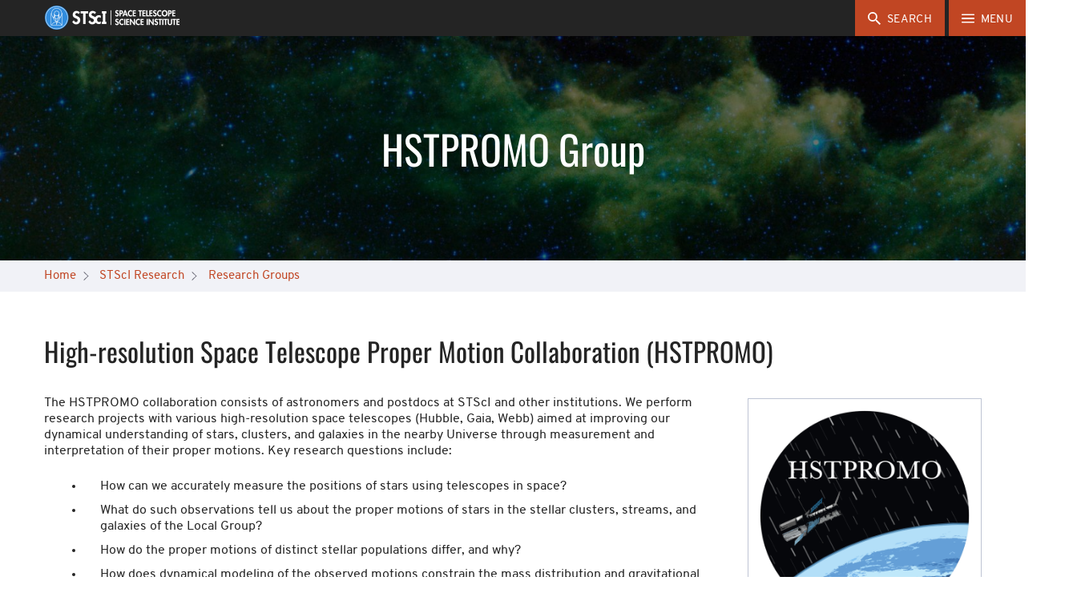

--- FILE ---
content_type: text/html;charset=UTF-8
request_url: https://www.stsci.edu/stsci-research/research-groups/hstpromo-group
body_size: 22504
content:
<!DOCTYPE html>
<html class="no-js" lang="en">
<head><link rel="canonical" href="https://www.stsci.edu/stsci-research/research-groups/hstpromo-group" />
	<meta charset="utf-8">
	<meta http-equiv="x-ua-compatible" content="ie=edge">
	<meta name="viewport" content="width=device-width, initial-scale=1, user-scalable=yes">
	<meta name="description" content="The HSTPROMO collaboration performs research projects with various high-resolution space telescopes (Hubble, Gaia, Webb) aimed at improving our dynamical understanding of stars, clusters, and galaxies in the nearby Universe through measurement and interpretation of their proper motions.">
	<meta name="target_country" content="us">
	<meta property="og:locale" content="en_US">
	<meta property="og:title" content="HSTPROMO Group">
	<meta property="og:description" content="The HSTPROMO collaboration performs research projects with various high-resolution space telescopes (Hubble, Gaia, Webb) aimed at improving our dynamical understanding of stars, clusters, and galaxies in the nearby Universe through measurement and interpretation of their proper motions.">
	<meta property="og:type" content="website">
	<meta property="og:site_name" content="STScI">
	<meta property="og:url" content="https://www.stsci.edu/home/stsci-research/research-groups/hstpromo-group">
	<meta property="og:image" content="https://www.stsci.edu/modules/stsci-www-assets/assets/favicons/android-chrome-256x256.png">
	<meta property="og:image:type" content="image/png">
	<meta property="og:image:alt" content="">
	<title>HSTPROMO Group | STScI</title>

	<link rel="apple-touch-icon-precomposed" href="/modules/stsci-www-assets/assets/favicons/apple-touch-icon-precomposed.png">
	<link rel="apple-touch-icon" href="/modules/stsci-www-assets/assets/favicons/apple-touch-icon.png">
	<link rel="apple-touch-icon" sizes="57x57" href="/modules/stsci-www-assets/assets/favicons/apple-touch-icon-57x57.png">
	<link rel="apple-touch-icon" sizes="60x60" href="/modules/stsci-www-assets/assets/favicons/apple-touch-icon-60x60.png">
	<link rel="apple-touch-icon" sizes="72x72" href="/modules/stsci-www-assets/assets/favicons/apple-touch-icon-72x72.png">
	<link rel="apple-touch-icon" sizes="76x76" href="/modules/stsci-www-assets/assets/favicons/apple-touch-icon-76x76.png">
	<link rel="apple-touch-icon" sizes="114x114" href="/modules/stsci-www-assets/assets/favicons/apple-touch-icon-114x114.png">
	<link rel="apple-touch-icon" sizes="120x120" href="/modules/stsci-www-assets/assets/favicons/apple-touch-icon-120x120.png">
	<link rel="apple-touch-icon" sizes="144x144" href="/modules/stsci-www-assets/assets/favicons/apple-touch-icon-144x144.png">
	<link rel="apple-touch-icon" sizes="152x152" href="/modules/stsci-www-assets/assets/favicons/apple-touch-icon-152x152.png">
	<link rel="apple-touch-icon" sizes="180x180" href="/modules/stsci-www-assets/assets/favicons/apple-touch-icon-180x180.png">
	<meta name="apple-mobile-web-app-capable" content="yes">
	<meta name="apple-mobile-web-app-status-bar-style" content="black-translucent">
	<meta name="apple-mobile-web-app-title" content="Q Starter Kit">
	<link rel="icon" type="image/png" sizes="228x228" href="/modules/stsci-www-assets/assets/favicons/coast-228x228.png">
	<link rel="icon" type="image/png" sizes="32x32" href="/modules/stsci-www-assets/assets/favicons/favicon-32x32.png">
	<link rel="icon" type="image/png" sizes="192x192" href="/modules/stsci-www-assets/assets/favicons/android-chrome-192x192.png">
	<link rel="icon" type="image/png" sizes="16x16" href="/modules/stsci-www-assets/assets/favicons/favicon-16x16.png">
	<link rel="shortcut icon" href="/modules/stsci-www-assets/assets/favicons/favicon.ico">
	<link rel="manifest" href="/modules/stsci-www-assets/assets/favicons/manifest.json">
	<meta name="mobile-web-app-capable" content="yes">
	<meta name="theme-color" content="#fff">
	<meta name="application-name" content="Q Starter Kit">
	<meta name="msapplication-TileColor" content="#fff">
	<meta name="msapplication-TileImage" content="/modules/stsci-www-assets/assets/favicons/mstile-144x144.png">
	<meta name="msapplication-config" content="/modules/stsci-www-assets/assets/favicons/browserconfig.xml">
	<meta name="ucode" content="7EjHDCsimuhXhSQbYRmjcRWav3ttb3oEyGA9w9gU">
	<link rel="apple-touch-startup-image" media="(width: 320px) and (height: 480px) and (-webkit-device-pixel-ratio: 1)" href="/modules/stsci-www-assets/assets/favicons/apple-touch-startup-image-320x460.png">
	<link rel="apple-touch-startup-image" media="(width: 320px) and (height: 480px) and (-webkit-device-pixel-ratio: 2)" href="/modules/stsci-www-assets/assets/favicons/apple-touch-startup-image-640x920.png">
	<link rel="apple-touch-startup-image" media="(width: 320px) and (height: 568px) and (-webkit-device-pixel-ratio: 2)" href="/modules/stsci-www-assets/assets/favicons/apple-touch-startup-image-640x1096.png">
	<link rel="apple-touch-startup-image" media="(width: 375px) and (height: 667px) and (-webkit-device-pixel-ratio: 2)" href="/modules/stsci-www-assets/assets/favicons/apple-touch-startup-image-750x1294.png">
	<link rel="apple-touch-startup-image" media="(width: 414px) and (height: 736px) and (orientation: landscape) and (-webkit-device-pixel-ratio: 3)" href="/modules/stsci-www-assets/assets/favicons/apple-touch-startup-image-1182x2208.png">
	<link rel="apple-touch-startup-image" media="(width: 414px) and (height: 736px) and (orientation: portrait) and (-webkit-device-pixel-ratio: 3)" href="/modules/stsci-www-assets/assets/favicons/apple-touch-startup-image-1242x2148.png">
	<link rel="apple-touch-startup-image" media="(width: 768px) and (height: 1024px) and (orientation: landscape) and (-webkit-device-pixel-ratio: 1)" href="/modules/stsci-www-assets/assets/favicons/apple-touch-startup-image-748x1024.png">
	<link rel="apple-touch-startup-image" media="(width: 768px) and (height: 1024px) and (orientation: portrait) and (-webkit-device-pixel-ratio: 1)" href="/modules/stsci-www-assets/assets/favicons/apple-touch-startup-image-768x1004.png">
	<link rel="apple-touch-startup-image" media="(width: 768px) and (height: 1024px) and (orientation: landscape) and (-webkit-device-pixel-ratio: 2)" href="/modules/stsci-www-assets/assets/favicons/apple-touch-startup-image-1496x2048.png">
	<link rel="apple-touch-startup-image" media="(width: 768px) and (height: 1024px) and (orientation: portrait) and (-webkit-device-pixel-ratio: 2)" href="/modules/stsci-www-assets/assets/favicons/apple-touch-startup-image-1536x2008.png">
<!-- video-js -->
	<link href="//vjs.zencdn.net/8.3.0/video-js.min.css" rel="stylesheet">

	<link rel="stylesheet" href="/modules/stsci-www-assets/assets/css/www-override-ee3bb947a0.css" media="all" type="text/css"/>
    <script src="/modules/stsci-www-assets/assets/js/app-26858cb5f03e7066b134.js"></script>
	<script>(function(w,d,s,l,i){w[l]=w[l]||[];w[l].push({'gtm.start':
			new Date().getTime(),event:'gtm.js'});var f=d.getElementsByTagName(s)[0],
			j=d.createElement(s),dl=l!='dataLayer'?'&l='+l:'';j.async=true;j.src=
			'https://www.googletagmanager.com/gtm.js?id='+i+dl;f.parentNode.insertBefore(j,f);
		})(window,document,'script','dataLayer','GTM-WLHX35S');
		</script>
	
<script type="application/json" id="jahia-data-ctx">{"contextPath":"","lang":"en","uilang":"en","siteUuid":"d85e23b0-e23b-4e9c-8429-7026227a8d6c","wcag":false,"ckeCfg":""}</script>
<script type="application/json" id="jahia-data-ck">{"path":"/modules/ckeditor/javascript/","lng":"en_US"}</script>
<link id="staticAssetCSS0" rel="stylesheet" href="/generated-resources/31872c558e5df03684fb70269f5191e7.min.css" media="screen" type="text/css"/>
<script id="staticAssetJavascript0" src="/generated-resources/de5fc137ee7b70bfcbd9574f4b1aa22.min.js"  ></script>
<script src="https://www.google.com/recaptcha/api.js?render=6Lf1JKUUAAAAADlRmvbTMzYD_fmo83Av-gytnpXw"></script>
    <script >
        $(document).ready(function() {
            const siteSearchForm = {
                searchForm: document.getElementById('search-input'),
                submitHandler:         function submitHandler(e) {
                    e.preventDefault();
                    
                    grecaptcha.ready(function() {
                        grecaptcha.execute('6Lf1JKUUAAAAADlRmvbTMzYD_fmo83Av-gytnpXw', {action: 'searchSubmission'}).then(function(token) {
                            
                            $('#search-input').prepend('<input type="hidden" name="token" value="' + token + '">');
                            $('#search-input').prepend('<input type="hidden" name="action" value="searchSubmission">');
                            
                            document.getElementById('search-input').submit();
                        });
                    });
                },
            };
            siteSearchForm.searchForm.onsubmit = siteSearchForm.submitHandler;
        });
    </script>

<script type="application/json" id="jahia-data-aggregatedjs">{"scripts":["/modules/stsci-www-components/javascript/highlight.pack.js"]}</script>

</head>
<body id="body" data-module-core="offcanvas-nav media-queries focus-links scroll-anchor-links mathjax img-lightbox link-icons touch-detector list-style scroll-affix--header" data-site-key="www" class="www">
<!-- Google Tag Manager (noscript) -->
	<noscript>
			<iframe src="https://www.googletagmanager.com/ns.html?id=GTM-WLHX35S" height="0" width="0" style="display:none;visibility:hidden">
			</iframe>
		</noscript>
	<header class="site-header is-visible">
		<a href="#main-content" data-module-dynamic="scroll-to" class="skip-to-main btn">Skip to main content</a>
		<div class="navbar navbar-default clearfix container-fluid">
			<div class="h2">
				<div class="svg-sprite -stsci-logo logo">
						<div class="logo-container">
    <a href="/home" class=" no-file-icon" >
        <picture class="flex-ratio"><img alt="STScI: Space Telescope Science Institute" src="/files/live/sites/www/files/home/_images/stsci-logo-small-test.png?t=thumbnail" srcset="/files/live/sites/www/files/home/_images/stsci-logo-small-test.png?t=thumbnail 150w, /files/live/sites/www/files/home/_images/stsci-logo-small-test.png 170w" sizes="370px"  /></picture><noscript><img alt="STScI: Space Telescope Science Institute" class="noscript-img null" src="/files/live/sites/www/files/home/_images/stsci-logo-small-test.png?t=thumbnail" srcset="/files/live/sites/www/files/home/_images/stsci-logo-small-test.png?t=thumbnail 150w, /files/live/sites/www/files/home/_images/stsci-logo-small-test.png 170w" sizes="370px"  /></noscript></a></div></div>
				</div>
		</div>
		<nav>
			<div class="button-div">
				
<div class="search-widget clearfix pull-left" data-module-core="search-widget">
    <button class="btn  navbar-btn search-widget__toggle advanced-search-toggle" aria-expanded="false" aria-label="search">
		<span class="svg-sprite -close">
			<svg role="img" focusable="false" aria-hidden="true">
				<use xlink:href="#close"></use>
			</svg>
		</span>
        <span class="svg-sprite -search">
			<svg role="img" focusable="false" aria-hidden="true">
				<use xlink:href="#search"></use>
			</svg>
		</span>
        <span class="hidden-xs" aria-hidden="true">Search</span>
    </button>
    <div id="advancedSearch" class="search-widget__panel js-search-panel" style="display:none;">
        <div class="search-widget__input-group clearfix">
            <form method="post" autocomplete="off" name="searchForm" action="/search-results.searchVerifyRecaptcha.do" id="search-input" class="Form search-widget__form search-widget__search-field dark-background-" >
    <input type="hidden" name="jcrMethodToCall" value="get" />
    <input type="hidden" name="src_originSiteKey" value="www"/>
    <input type="hidden" id="searchURL" name="searchURL" value="/stsci-research/research-groups/hstpromo-group.default"/>
                <label for="searchTerm">Search for news, events, etc.</label>
                <input name="src_terms[0].term" placeholder="Enter Search Terms" id="searchTerm" type="text" class="form-control"  value=""/>
<input type="hidden" name="src_terms[0].applyFilter" value="true"/>
<input type="hidden" value="true" name="src_terms[0].fields.siteContent">
                <input type="hidden" value="true" name="src_terms[0].fields.fileContent">
                <input type="hidden" value="true" name="src_terms[0].fields.description">
                <input type="hidden" value="true" name="src_terms[0].fields.title">
                <input type="hidden" value="true" name="src_terms[0].fields.keywords">
                <input type="hidden" value="false" name="src_terms[0].fields.tags">
                <div class="exact-phrase" id="exact-phrase">
                    <p>Do not include words like a, and, for, the, etc.</p>
                </div>
                <div class="search-help" >
                    <p><a href="/search-results/advanced-search-syntax">Advanced Query Syntax</a></p>
                </div>
                <label class="left" for="searchMethod">&nbsp;Search Method</label>
                <input type="hidden" name="src_sites.values" value="www"/><input type="hidden" name="src_sitesForReferences.values" value="systemsite"/>
<input name="src_pagePath.value" id="src_pagePath_value" type="hidden"  value="/sites/www"/>

<input type="hidden" name="src_pagePath.includeChildren" value="true"/>
<select name="src_terms[0].match" id="searchMethod" >
        <option value="all_words" >All These Words</option>
        <option value="exact_phrase" >This Exact Phrase</option>
        <option value="any_word" >Any of These Words</option>
        <option value="as_is" >Advanced</option>
        </select>
    <div id="search-documents-criteria">
                    <label class="left" for="searchNodeType">&nbsp;Content Type</label>
                    <select id="searchNodeType"  name="src_nodeType">
    	<option value="jnt:page" >Page</option>
    		<option value="stnt:mediaLibraryPressRelease" >Press Release</option>
    		<option value="stnt:newsFilterable" >News</option>
    		<option value="stmix:searchableNewsletterArticle" >Newsletter Article</option>
    		<option value="stnt:event" >Event</option>
    		<option value="stmix:searchableAnnualReport" >Annual Report</option>
    		<option value="stmix:hstdocs" >HST User Documentation</option>
    		<option value="stmix:jwstdocs" >JWST User Documentation</option>
    		<option value="jnt:file" >File</option>
    		<option value="stmix:searchableContent" >All Searchable Content</option>
    		</select>
</div>
                <div id="searchOrderByContainer"><label class="left" for="searchOrderBy">&nbsp;Sort By</label>
                <input id="searchOrderOperand" type="hidden" name="src_orderings[0].operand" value="score">
                    <select id="searchOrderBy" name="src_orderings[0].propertyName">
                        <option id="searchOrderByScore" value="score" selected>Relevancy Score</option>
                        <option id="searchOrderByDate" value="jcr:lastModified">Date</option>
                    </select>
                </div>
                <div class="divButton">
                    <input type="submit" name="search" class="btn" value="Submit"/>
                </div>
                <div class="recaptcha-branding">
                    <div>This site is protected by reCAPTCHA and the Google</div>
                    <div><a href="https://policies.google.com/privacy">Privacy Policy</a> and <a href="https://policies.google.com/terms">Terms of Service</a> apply.</div>
                </div>
            </form></div>
    </div>
</div><button class="navbar-btn js-nav-btn btn" aria-expanded="false" aria-label="Main Menu" aria-controls="MainMenu">
					<span class="svg-sprite -hamburger">
						<svg role="img" aria-hidden="true" focusable="false">
							<use xlink:href="#hamburger"></use>
						</svg>
					</span>
					<span class="hidden-xs">Menu</span>
				</button>
			</div>
			<div class="offcanvas is-at-top-level" aria-label="Main Menu" id="MainMenu">
				<div class="offcanvas__control-bar">
					<button class="navbar-btn js-nav-btn btn pull-right" aria-expanded="false" aria-label="Main Menu" aria-controls="MainMenu" tabindex="-1">
						<span>Menu</span>
						<span class="svg-sprite -close">
							<svg role="img" aria-hidden="true" focusable="false">
								<use xlink:href="#close"></use>
							</svg>
						</span>
					</button>
				</div>
				<h2 id="h2-sr-only-main-navigation" class="sr-only">Main Navigation</h2>
				<div class="offcanvas__scroll-wrapper">
					<div class="back-to-main">
							<a href="/home"  tabindex="-1">STScI Home</a>
						</div>
					<ul role="list" class="offcanvas__list" data-level="1"><li class="offcanvas__item hasChildren firstInLevel"><a href='/who-we-are' class="offcanvas__section-link" >Who We Are</a><button class="offcanvas__section-toggle" id="Who_We_Are_0_control" type="button" aria-label="Who We Are submenu" aria-controls="Who_We_Are_0_section" tabindex="-1" aria-expanded="false"><span class="svg-sprite -plus"><svg role="img" aria-label="open section"><use xlink:href="#plus"></use></svg></span><span class="svg-sprite -slider-dash"><svg role="img" aria-label="close section"><use xlink:href="#slider-dash"></use></svg></span></button><ul role="list" id="Who_We_Are_0_section" class="offcanvas__list" data-level="2" aria-labelledby="Who_We_Are_0_control"><li class="offcanvas__item noChildren firstInLevel"><a href='/who-we-are/stsci-annual-reports' class="offcanvas__section-link" >STScI Annual Reports</a></li><li class="offcanvas__item hasChildren"><a href='/who-we-are/our-history' class="offcanvas__section-link" >Our History</a><button class="offcanvas__section-toggle" id="Our_History_1_control" type="button" aria-label="Our History submenu" aria-controls="Our_History_1_section" tabindex="-1" aria-expanded="false"><span class="svg-sprite -plus"><svg role="img" aria-label="open section"><use xlink:href="#plus"></use></svg></span><span class="svg-sprite -slider-dash"><svg role="img" aria-label="close section"><use xlink:href="#slider-dash"></use></svg></span></button><ul role="list" id="Our_History_1_section" class="offcanvas__list" data-level="3" aria-labelledby="Our_History_1_control"><li class="offcanvas__item noChildren firstInLevel lastInLevel"><a href='/who-we-are/our-history/stsci-timeline' class="offcanvas__section-link" >STScI Timeline</a></li></ul></li><li class="offcanvas__item noChildren"><a href='/who-we-are/leadership/jennifer-m-lotz' class="offcanvas__section-link" >Meet Our Director</a></li><li class="offcanvas__item noChildren lastInLevel"><a href='/who-we-are/leadership' class="offcanvas__section-link" >Leadership</a></li></ul></li><li class="offcanvas__item noChildren"><a href='/what-we-do' class="offcanvas__section-link" >What We Do</a></li><li class="offcanvas__item hasChildren"><a href='/hst' class="offcanvas__section-link" >Hubble Space Telescope</a><button class="offcanvas__section-toggle" id="Hubble_Space_Telescope_2_control" type="button" aria-label="Hubble Space Telescope submenu" aria-controls="Hubble_Space_Telescope_2_section" tabindex="-1" aria-expanded="false"><span class="svg-sprite -plus"><svg role="img" aria-label="open section"><use xlink:href="#plus"></use></svg></span><span class="svg-sprite -slider-dash"><svg role="img" aria-label="close section"><use xlink:href="#slider-dash"></use></svg></span></button><ul role="list" id="Hubble_Space_Telescope_2_section" class="offcanvas__list" data-level="2" aria-labelledby="Hubble_Space_Telescope_2_control"><li class="offcanvas__item hasChildren firstInLevel"><a href='/hst/about' class="offcanvas__section-link" >About</a><button class="offcanvas__section-toggle" id="About_3_control" type="button" aria-label="About submenu" aria-controls="About_3_section" tabindex="-1" aria-expanded="false"><span class="svg-sprite -plus"><svg role="img" aria-label="open section"><use xlink:href="#plus"></use></svg></span><span class="svg-sprite -slider-dash"><svg role="img" aria-label="close section"><use xlink:href="#slider-dash"></use></svg></span></button><ul role="list" id="About_3_section" class="offcanvas__list" data-level="3" aria-labelledby="About_3_control"><li class="offcanvas__item hasChildren firstInLevel"><a href='/hst/about/key-science-themes' class="offcanvas__section-link" >Key Science Themes</a><button class="offcanvas__section-toggle" id="Key_Science_Themes_4_control" type="button" aria-label="Key Science Themes submenu" aria-controls="Key_Science_Themes_4_section" tabindex="-1" aria-expanded="false"><span class="svg-sprite -plus"><svg role="img" aria-label="open section"><use xlink:href="#plus"></use></svg></span><span class="svg-sprite -slider-dash"><svg role="img" aria-label="close section"><use xlink:href="#slider-dash"></use></svg></span></button><ul role="list" id="Key_Science_Themes_4_section" class="offcanvas__list" data-level="4" aria-labelledby="Key_Science_Themes_4_control"><li class="offcanvas__item noChildren firstInLevel"><a href='/hst/about/key-science-themes/solar-system' class="offcanvas__section-link" >Solar System</a></li><li class="offcanvas__item noChildren"><a href='/hst/about/key-science-themes/exoplanets' class="offcanvas__section-link" >Exoplanets</a></li><li class="offcanvas__item noChildren"><a href='/hst/about/key-science-themes/stars-and-their-environments' class="offcanvas__section-link" >Stars and Their Environments</a></li><li class="offcanvas__item noChildren"><a href='/hst/about/key-science-themes/galaxies' class="offcanvas__section-link" >Galaxies</a></li><li class="offcanvas__item noChildren lastInLevel"><a href='/hst/about/key-science-themes/cosmology' class="offcanvas__section-link" >Cosmology</a></li></ul></li><li class="offcanvas__item noChildren"><a href='/hst/about/hst-scorecard' class="offcanvas__section-link" >HST Scorecard</a></li><li class="offcanvas__item noChildren"><a href='/hst/about/key-individuals' class="offcanvas__section-link" >Key Individuals</a></li><li class="offcanvas__item hasChildren lastInLevel"><a href='/hst/about/space-telescope-users-committee' class="offcanvas__section-link" >Space Telescope Users Committee</a><button class="offcanvas__section-toggle" id="Space_Telescope_Users_Committee_5_control" type="button" aria-label="Space Telescope Users Committee submenu" aria-controls="Space_Telescope_Users_Committee_5_section" tabindex="-1" aria-expanded="false"><span class="svg-sprite -plus"><svg role="img" aria-label="open section"><use xlink:href="#plus"></use></svg></span><span class="svg-sprite -slider-dash"><svg role="img" aria-label="close section"><use xlink:href="#slider-dash"></use></svg></span></button><ul role="list" id="Space_Telescope_Users_Committee_5_section" class="offcanvas__list" data-level="4" aria-labelledby="Space_Telescope_Users_Committee_5_control"><li class="offcanvas__item noChildren firstInLevel"><a href='/hst/about/space-telescope-users-committee/membership' class="offcanvas__section-link" >Membership</a></li><li class="offcanvas__item noChildren"><a href='/hst/about/space-telescope-users-committee/committee-reports' class="offcanvas__section-link" >Committee Reports</a></li><li class="offcanvas__item noChildren"><a href='/hst/about/space-telescope-users-committee/presentations-and-documentation' class="offcanvas__section-link" >Presentations and Documentation</a></li><li class="offcanvas__item noChildren lastInLevel"><a href='/hst/about/space-telescope-users-committee/hst-repair-contingency-plans' class="offcanvas__section-link" >HST Repair Contingency Plans</a></li></ul></li></ul></li><li class="offcanvas__item hasChildren"><a href='/hst/proposing' class="offcanvas__section-link" >Proposing</a><button class="offcanvas__section-toggle" id="Proposing_6_control" type="button" aria-label="Proposing submenu" aria-controls="Proposing_6_section" tabindex="-1" aria-expanded="false"><span class="svg-sprite -plus"><svg role="img" aria-label="open section"><use xlink:href="#plus"></use></svg></span><span class="svg-sprite -slider-dash"><svg role="img" aria-label="close section"><use xlink:href="#slider-dash"></use></svg></span></button><ul role="list" id="Proposing_6_section" class="offcanvas__list" data-level="3" aria-labelledby="Proposing_6_control"><li class="offcanvas__item hasChildren firstInLevel"><a href='/hst/proposing/phase-i' class="offcanvas__section-link" >Phase I</a><button class="offcanvas__section-toggle" id="Phase_I_7_control" type="button" aria-label="Phase I submenu" aria-controls="Phase_I_7_section" tabindex="-1" aria-expanded="false"><span class="svg-sprite -plus"><svg role="img" aria-label="open section"><use xlink:href="#plus"></use></svg></span><span class="svg-sprite -slider-dash"><svg role="img" aria-label="close section"><use xlink:href="#slider-dash"></use></svg></span></button><ul role="list" id="Phase_I_7_section" class="offcanvas__list" data-level="4" aria-labelledby="Phase_I_7_control"><li class="offcanvas__item noChildren firstInLevel"><a href='https://hst-docs.stsci.edu/display/HSP/' class="offcanvas__section-link" >Call for Proposals</a></li><li class="offcanvas__item noChildren"><a href='https://hst-docs.stsci.edu/display/HSP/HST+Cycle+33+Director%27s+Discretionary+Time+Submission' class="offcanvas__section-link" >Director's Discretionary Time Submission</a></li><li class="offcanvas__item hasChildren"><a href='/hst/proposing/phase-i/proposal-planning-toolbox' class="offcanvas__section-link" >Proposal Planning Toolbox</a><button class="offcanvas__section-toggle" id="Proposal_Planning_Toolbox_8_control" type="button" aria-label="Proposal Planning Toolbox submenu" aria-controls="Proposal_Planning_Toolbox_8_section" tabindex="-1" aria-expanded="false"><span class="svg-sprite -plus"><svg role="img" aria-label="open section"><use xlink:href="#plus"></use></svg></span><span class="svg-sprite -slider-dash"><svg role="img" aria-label="close section"><use xlink:href="#slider-dash"></use></svg></span></button><ul role="list" id="Proposal_Planning_Toolbox_8_section" class="offcanvas__list" data-level="5" aria-labelledby="Proposal_Planning_Toolbox_8_control"><li class="offcanvas__item noChildren firstInLevel"><a href='http://etc.stsci.edu/etc/' class="offcanvas__section-link" >Exposure Time Calculator</a></li><li class="offcanvas__item noChildren lastInLevel"><a href='/hst/proposing/phase-i/proposal-planning-toolbox/orbital-visibility-and-scheduling' class="offcanvas__section-link" >Orbital Visibility and Scheduling</a></li></ul></li><li class="offcanvas__item noChildren lastInLevel"><a href='/hst/proposing/phase-i/peer-review-information' class="offcanvas__section-link" >Peer Review Information</a></li></ul></li><li class="offcanvas__item hasChildren"><a href='/hst/proposing/phase-ii' class="offcanvas__section-link" >Phase II</a><button class="offcanvas__section-toggle" id="Phase_II_9_control" type="button" aria-label="Phase II submenu" aria-controls="Phase_II_9_section" tabindex="-1" aria-expanded="false"><span class="svg-sprite -plus"><svg role="img" aria-label="open section"><use xlink:href="#plus"></use></svg></span><span class="svg-sprite -slider-dash"><svg role="img" aria-label="close section"><use xlink:href="#slider-dash"></use></svg></span></button><ul role="list" id="Phase_II_9_section" class="offcanvas__list" data-level="4" aria-labelledby="Phase_II_9_control"><li class="offcanvas__item noChildren firstInLevel"><a href='/hst/proposing/phase-ii/phase-ii-proposal-preparation' class="offcanvas__section-link" >Phase II Proposal Preparation</a></li><li class="offcanvas__item noChildren"><a href='https://hst-docs.stsci.edu/display/HPIOM/' class="offcanvas__section-link" >Phase II Proposal Instructions</a></li><li class="offcanvas__item noChildren"><a href='/hst/proposing/phase-ii/visit-size-recommendations' class="offcanvas__section-link" >Visit Size Recommendations</a></li><li class="offcanvas__item noChildren lastInLevel"><a href='/hst/proposing/phase-ii/guidelines-and-documents' class="offcanvas__section-link" >Guidelines and Documents</a></li></ul></li><li class="offcanvas__item noChildren lastInLevel"><a href='/hst/proposing/approved-programs' class="offcanvas__section-link" >Approved Programs</a></li></ul></li><li class="offcanvas__item hasChildren"><a href='/hst/observing' class="offcanvas__section-link" >Observing</a><button class="offcanvas__section-toggle" id="Observing_10_control" type="button" aria-label="Observing submenu" aria-controls="Observing_10_section" tabindex="-1" aria-expanded="false"><span class="svg-sprite -plus"><svg role="img" aria-label="open section"><use xlink:href="#plus"></use></svg></span><span class="svg-sprite -slider-dash"><svg role="img" aria-label="close section"><use xlink:href="#slider-dash"></use></svg></span></button><ul role="list" id="Observing_10_section" class="offcanvas__list" data-level="3" aria-labelledby="Observing_10_control"><li class="offcanvas__item noChildren firstInLevel"><a href='/hst/observing/scheduling' class="offcanvas__section-link" >Scheduling</a></li><li class="offcanvas__item noChildren"><a href='/hst/observing/activating-your-target-of-opportunity' class="offcanvas__section-link" >Activating Your Target of Opportunity</a></li><li class="offcanvas__item noChildren"><a href='/hst/observing/observing-status' class="offcanvas__section-link" >Observing Status</a></li><li class="offcanvas__item noChildren"><a href='/hst/observing/program-information' class="offcanvas__section-link" >Program Information</a></li><li class="offcanvas__item hasChildren lastInLevel"><a href='/hst/observing/post-observation' class="offcanvas__section-link" >Post-Observation</a><button class="offcanvas__section-toggle" id="Post-Observation_11_control" type="button" aria-label="Post-Observation submenu" aria-controls="Post-Observation_11_section" tabindex="-1" aria-expanded="false"><span class="svg-sprite -plus"><svg role="img" aria-label="open section"><use xlink:href="#plus"></use></svg></span><span class="svg-sprite -slider-dash"><svg role="img" aria-label="close section"><use xlink:href="#slider-dash"></use></svg></span></button><ul role="list" id="Post-Observation_11_section" class="offcanvas__list" data-level="4" aria-labelledby="Post-Observation_11_control"><li class="offcanvas__item noChildren firstInLevel"><a href='/hst/observing/post-observation/data-analysis-toolbox' class="offcanvas__section-link" >Data Analysis Toolbox</a></li><li class="offcanvas__item hasChildren"><a href='/hst/observing/post-observation/exception-reports' class="offcanvas__section-link" >Exception Reports</a><button class="offcanvas__section-toggle" id="Exception_Reports_12_control" type="button" aria-label="Exception Reports submenu" aria-controls="Exception_Reports_12_section" tabindex="-1" aria-expanded="false"><span class="svg-sprite -plus"><svg role="img" aria-label="open section"><use xlink:href="#plus"></use></svg></span><span class="svg-sprite -slider-dash"><svg role="img" aria-label="close section"><use xlink:href="#slider-dash"></use></svg></span></button><ul role="list" id="Exception_Reports_12_section" class="offcanvas__list" data-level="5" aria-labelledby="Exception_Reports_12_control"><li class="offcanvas__item noChildren firstInLevel lastInLevel"><a href='/hst/observing/post-observation/exception-reports/gs-acq-failed-to-single-guide-star' class="offcanvas__section-link" >GS ACQ Failed to Single Guide Star</a></li></ul></li><li class="offcanvas__item noChildren"><a href='/hst/observing/post-observation/reporting-problems' class="offcanvas__section-link" >Reporting Problems</a></li><li class="offcanvas__item noChildren"><a href='http://archive.stsci.edu/hst/index.html' class="offcanvas__section-link" >Retrieving Data on MAST</a></li><li class="offcanvas__item noChildren lastInLevel"><a href='https://hla.stsci.edu' class="offcanvas__section-link" >Hubble Legacy Archive</a></li></ul></li></ul></li><li class="offcanvas__item hasChildren"><a href='/hst/instrumentation' class="offcanvas__section-link" >Instrumentation</a><button class="offcanvas__section-toggle" id="Instrumentation_13_control" type="button" aria-label="Instrumentation submenu" aria-controls="Instrumentation_13_section" tabindex="-1" aria-expanded="false"><span class="svg-sprite -plus"><svg role="img" aria-label="open section"><use xlink:href="#plus"></use></svg></span><span class="svg-sprite -slider-dash"><svg role="img" aria-label="close section"><use xlink:href="#slider-dash"></use></svg></span></button><ul role="list" id="Instrumentation_13_section" class="offcanvas__list" data-level="3" aria-labelledby="Instrumentation_13_control"><li class="offcanvas__item hasChildren firstInLevel"><a href='/hst/instrumentation/acs' class="offcanvas__section-link" >Advanced Camera for Surveys</a><button class="offcanvas__section-toggle" id="Advanced_Camera_for_Surveys_14_control" type="button" aria-label="Advanced Camera for Surveys submenu" aria-controls="Advanced_Camera_for_Surveys_14_section" tabindex="-1" aria-expanded="false"><span class="svg-sprite -plus"><svg role="img" aria-label="open section"><use xlink:href="#plus"></use></svg></span><span class="svg-sprite -slider-dash"><svg role="img" aria-label="close section"><use xlink:href="#slider-dash"></use></svg></span></button><ul role="list" id="Advanced_Camera_for_Surveys_14_section" class="offcanvas__list" data-level="4" aria-labelledby="Advanced_Camera_for_Surveys_14_control"><li class="offcanvas__item noChildren firstInLevel"><a href='/hst/instrumentation/acs/instrument-design' class="offcanvas__section-link" >Instrument Design</a></li><li class="offcanvas__item hasChildren"><a href='/hst/instrumentation/acs/performance' class="offcanvas__section-link" >Performance</a><button class="offcanvas__section-toggle" id="Performance_15_control" type="button" aria-label="Performance submenu" aria-controls="Performance_15_section" tabindex="-1" aria-expanded="false"><span class="svg-sprite -plus"><svg role="img" aria-label="open section"><use xlink:href="#plus"></use></svg></span><span class="svg-sprite -slider-dash"><svg role="img" aria-label="close section"><use xlink:href="#slider-dash"></use></svg></span></button><ul role="list" id="Performance_15_section" class="offcanvas__list" data-level="5" aria-labelledby="Performance_15_control"><li class="offcanvas__item noChildren firstInLevel"><a href='/hst/instrumentation/acs/performance/anneal-dates' class="offcanvas__section-link" >Anneal Dates</a></li><li class="offcanvas__item hasChildren"><a href='/hst/instrumentation/acs/performance/anomalies-and-artifacts' class="offcanvas__section-link" >Anomalies and Artifacts</a><button class="offcanvas__section-toggle" id="Anomalies_and_Artifacts_16_control" type="button" aria-label="Anomalies and Artifacts submenu" aria-controls="Anomalies_and_Artifacts_16_section" tabindex="-1" aria-expanded="false"><span class="svg-sprite -plus"><svg role="img" aria-label="open section"><use xlink:href="#plus"></use></svg></span><span class="svg-sprite -slider-dash"><svg role="img" aria-label="close section"><use xlink:href="#slider-dash"></use></svg></span></button><ul role="list" id="Anomalies_and_Artifacts_16_section" class="offcanvas__list" data-level="6" aria-labelledby="Anomalies_and_Artifacts_16_control"><li class="offcanvas__item noChildren firstInLevel"><a href='/hst/instrumentation/acs/performance/anomalies-and-artifacts/dragons-breath-and-edge-glow' class="offcanvas__section-link" >Dragon's Breath and Edge Glow</a></li><li class="offcanvas__item noChildren lastInLevel"><a href='/hst/instrumentation/acs/performance/anomalies-and-artifacts/guidestars' class="offcanvas__section-link" >Guidestars</a></li></ul></li><li class="offcanvas__item hasChildren"><a href='/hst/instrumentation/acs/performance/cte-information' class="offcanvas__section-link" >CTE Information</a><button class="offcanvas__section-toggle" id="CTE_Information_17_control" type="button" aria-label="CTE Information submenu" aria-controls="CTE_Information_17_section" tabindex="-1" aria-expanded="false"><span class="svg-sprite -plus"><svg role="img" aria-label="open section"><use xlink:href="#plus"></use></svg></span><span class="svg-sprite -slider-dash"><svg role="img" aria-label="close section"><use xlink:href="#slider-dash"></use></svg></span></button><ul role="list" id="CTE_Information_17_section" class="offcanvas__list" data-level="6" aria-labelledby="CTE_Information_17_control"><li class="offcanvas__item noChildren firstInLevel lastInLevel"><a href='/hst/instrumentation/acs/performance/cte-information/post-sm4-internal-cte-monitoring-for-wfc' class="offcanvas__section-link" >Internal CTE Monitoring for WFC</a></li></ul></li><li class="offcanvas__item noChildren"><a href='/hst/instrumentation/acs/performance/photometric-cte-corrections' class="offcanvas__section-link" >Photometric CTE Corrections</a></li><li class="offcanvas__item noChildren"><a href='/hst/instrumentation/acs/performance/pixel-based-cte-corrections' class="offcanvas__section-link" >Pixel-Based CTE Corrections</a></li><li class="offcanvas__item hasChildren lastInLevel"><a href='/hst/instrumentation/acs/performance/prism--grism' class="offcanvas__section-link" >Prism / Grism</a><button class="offcanvas__section-toggle" id="Prism_-_Grism_18_control" type="button" aria-label="Prism / Grism submenu" aria-controls="Prism_-_Grism_18_section" tabindex="-1" aria-expanded="false"><span class="svg-sprite -plus"><svg role="img" aria-label="open section"><use xlink:href="#plus"></use></svg></span><span class="svg-sprite -slider-dash"><svg role="img" aria-label="close section"><use xlink:href="#slider-dash"></use></svg></span></button><ul role="list" id="Prism_-_Grism_18_section" class="offcanvas__list" data-level="6" aria-labelledby="Prism_-_Grism_18_control"><li class="offcanvas__item noChildren firstInLevel"><a href='/hst/instrumentation/acs/performance/prism--grism/acs-axe-downloadable-files' class="offcanvas__section-link" >ACS aXe Downloadable files</a></li><li class="offcanvas__item noChildren"><a href='/hst/instrumentation/acs/performance/prism--grism/wfc-g800l' class="offcanvas__section-link" >WFC G800L</a></li><li class="offcanvas__item noChildren"><a href='/hst/instrumentation/acs/performance/prism--grism/hrc-g800l' class="offcanvas__section-link" >HRC G800L</a></li><li class="offcanvas__item noChildren"><a href='/hst/instrumentation/acs/performance/prism--grism/hrc-pr200l' class="offcanvas__section-link" >HRC PR200L</a></li><li class="offcanvas__item noChildren lastInLevel"><a href='/hst/instrumentation/acs/performance/prism--grism/sbc-pr110l-and-pr130l' class="offcanvas__section-link" >SBC PR110L and PR130L</a></li></ul></li></ul></li><li class="offcanvas__item hasChildren"><a href='/hst/instrumentation/acs/proposing' class="offcanvas__section-link" >Proposing</a><button class="offcanvas__section-toggle" id="Proposing_19_control" type="button" aria-label="Proposing submenu" aria-controls="Proposing_19_section" tabindex="-1" aria-expanded="false"><span class="svg-sprite -plus"><svg role="img" aria-label="open section"><use xlink:href="#plus"></use></svg></span><span class="svg-sprite -slider-dash"><svg role="img" aria-label="close section"><use xlink:href="#slider-dash"></use></svg></span></button><ul role="list" id="Proposing_19_section" class="offcanvas__list" data-level="5" aria-labelledby="Proposing_19_control"><li class="offcanvas__item noChildren firstInLevel"><a href='http://etc.stsci.edu/etc/' class="offcanvas__section-link" >ACS ETC</a></li><li class="offcanvas__item hasChildren"><a href='/hst/instrumentation/acs/proposing/dither-strategies' class="offcanvas__section-link" >Dither Strategies</a><button class="offcanvas__section-toggle" id="Dither_Strategies_20_control" type="button" aria-label="Dither Strategies submenu" aria-controls="Dither_Strategies_20_section" tabindex="-1" aria-expanded="false"><span class="svg-sprite -plus"><svg role="img" aria-label="open section"><use xlink:href="#plus"></use></svg></span><span class="svg-sprite -slider-dash"><svg role="img" aria-label="close section"><use xlink:href="#slider-dash"></use></svg></span></button><ul role="list" id="Dither_Strategies_20_section" class="offcanvas__list" data-level="6" aria-labelledby="Dither_Strategies_20_control"><li class="offcanvas__item noChildren firstInLevel"><a href='/hst/instrumentation/acs/proposing/dither-strategies/acs-wfc-dither-line' class="offcanvas__section-link" >ACS-WFC-DITHER-LINE</a></li><li class="offcanvas__item noChildren"><a href='/hst/instrumentation/acs/proposing/dither-strategies/acs-wfc-dither-box' class="offcanvas__section-link" >ACS-WFC-DITHER-BOX</a></li><li class="offcanvas__item noChildren"><a href='/hst/instrumentation/acs/proposing/dither-strategies/acs-wfc-mosaic-line' class="offcanvas__section-link" >ACS-WFC-MOSAIC-LINE</a></li><li class="offcanvas__item noChildren"><a href='/hst/instrumentation/acs/proposing/dither-strategies/acs-wfc-mosaic-box' class="offcanvas__section-link" >ACS-WFC-MOSAIC-BOX</a></li><li class="offcanvas__item noChildren"><a href='/hst/instrumentation/acs/proposing/dither-strategies/acs-hrc-dither-line' class="offcanvas__section-link" >ACS-HRC-DITHER-LINE</a></li><li class="offcanvas__item noChildren"><a href='/hst/instrumentation/acs/proposing/dither-strategies/acs-hrc-dither-box' class="offcanvas__section-link" >ACS-HRC-DITHER-BOX</a></li><li class="offcanvas__item noChildren"><a href='/hst/instrumentation/acs/proposing/dither-strategies/acs-hrc-mosaic-line' class="offcanvas__section-link" >ACS-HRC-MOSAIC-LINE</a></li><li class="offcanvas__item noChildren"><a href='/hst/instrumentation/acs/proposing/dither-strategies/acs-hrc-mosaic-box' class="offcanvas__section-link" >ACS-HRC-MOSAIC-BOX</a></li><li class="offcanvas__item noChildren"><a href='/hst/instrumentation/acs/proposing/dither-strategies/acs-sbc-dither-line' class="offcanvas__section-link" >ACS-SBC-DITHER-LINE</a></li><li class="offcanvas__item noChildren"><a href='/hst/instrumentation/acs/proposing/dither-strategies/acs-sbc-dither-box' class="offcanvas__section-link" >ACS-SBC-DITHER-BOX</a></li><li class="offcanvas__item noChildren"><a href='/hst/instrumentation/acs/proposing/dither-strategies/acs-sbc-mosaic-line' class="offcanvas__section-link" >ACS-SBC-MOSAIC-LINE</a></li><li class="offcanvas__item noChildren lastInLevel"><a href='/hst/instrumentation/acs/proposing/dither-strategies/acs-sbc-mosaic-box' class="offcanvas__section-link" >ACS-SBC-MOSAIC-BOX</a></li></ul></li><li class="offcanvas__item noChildren lastInLevel"><a href='/hst/instrumentation/acs/proposing/exception-report-instructions' class="offcanvas__section-link" >Exception Report Instructions</a></li></ul></li><li class="offcanvas__item hasChildren"><a href='/hst/instrumentation/acs/data-analysis' class="offcanvas__section-link" >Data Analysis</a><button class="offcanvas__section-toggle" id="Data_Analysis_21_control" type="button" aria-label="Data Analysis submenu" aria-controls="Data_Analysis_21_section" tabindex="-1" aria-expanded="false"><span class="svg-sprite -plus"><svg role="img" aria-label="open section"><use xlink:href="#plus"></use></svg></span><span class="svg-sprite -slider-dash"><svg role="img" aria-label="close section"><use xlink:href="#slider-dash"></use></svg></span></button><ul role="list" id="Data_Analysis_21_section" class="offcanvas__list" data-level="5" aria-labelledby="Data_Analysis_21_control"><li class="offcanvas__item noChildren firstInLevel"><a href='/hst/instrumentation/acs/data-analysis/aperture-corrections' class="offcanvas__section-link" >Aperture Corrections</a></li><li class="offcanvas__item noChildren"><a href='/hst/instrumentation/acs/data-analysis/distortion' class="offcanvas__section-link" >Distortion</a></li><li class="offcanvas__item noChildren"><a href='/hst/instrumentation/acs/data-analysis/dq-flag-definitions' class="offcanvas__section-link" >DQ Flag Definitions</a></li><li class="offcanvas__item noChildren"><a href='http://drizzlepac.stsci.edu/' class="offcanvas__section-link" >DrizzlePac</a></li><li class="offcanvas__item noChildren"><a href='/hst/instrumentation/acs/data-analysis/pixel-area-maps' class="offcanvas__section-link" >Pixel Area Maps</a></li><li class="offcanvas__item noChildren"><a href='/hst/instrumentation/acs/data-analysis/system-throughputs' class="offcanvas__section-link" >System Throughputs</a></li><li class="offcanvas__item noChildren"><a href='/hst/instrumentation/acs/data-analysis/zeropoints' class="offcanvas__section-link" >Zeropoints</a></li><li class="offcanvas__item noChildren lastInLevel"><a href='/hst/instrumentation/acs/data-analysis/photometric-transformations' class="offcanvas__section-link" >Photometric Transformations</a></li></ul></li><li class="offcanvas__item hasChildren"><a href='/hst/instrumentation/acs/calibration' class="offcanvas__section-link" >Calibration</a><button class="offcanvas__section-toggle" id="Calibration_22_control" type="button" aria-label="Calibration submenu" aria-controls="Calibration_22_section" tabindex="-1" aria-expanded="false"><span class="svg-sprite -plus"><svg role="img" aria-label="open section"><use xlink:href="#plus"></use></svg></span><span class="svg-sprite -slider-dash"><svg role="img" aria-label="close section"><use xlink:href="#slider-dash"></use></svg></span></button><ul role="list" id="Calibration_22_section" class="offcanvas__list" data-level="5" aria-labelledby="Calibration_22_control"><li class="offcanvas__item noChildren firstInLevel"><a href='/hst/instrumentation/acs/calibration/calibration-plans' class="offcanvas__section-link" >Calibration Plans</a></li><li class="offcanvas__item noChildren lastInLevel"><a href='/hst/instrumentation/reference-data-for-calibration-and-tools' class="offcanvas__section-link" >Reference Files</a></li></ul></li><li class="offcanvas__item hasChildren"><a href='/hst/instrumentation/acs/software-tools' class="offcanvas__section-link" >Software Tools</a><button class="offcanvas__section-toggle" id="Software_Tools_23_control" type="button" aria-label="Software Tools submenu" aria-controls="Software_Tools_23_section" tabindex="-1" aria-expanded="false"><span class="svg-sprite -plus"><svg role="img" aria-label="open section"><use xlink:href="#plus"></use></svg></span><span class="svg-sprite -slider-dash"><svg role="img" aria-label="close section"><use xlink:href="#slider-dash"></use></svg></span></button><ul role="list" id="Software_Tools_23_section" class="offcanvas__list" data-level="5" aria-labelledby="Software_Tools_23_control"><li class="offcanvas__item noChildren firstInLevel"><a href='/hst/instrumentation/acs/software-tools/analysis-tools' class="offcanvas__section-link" >Analysis Tools</a></li><li class="offcanvas__item noChildren"><a href='/hst/instrumentation/acs/software-tools/calibration-tools' class="offcanvas__section-link" >Calibration Tools</a></li><li class="offcanvas__item noChildren lastInLevel"><a href='http://drizzlepac.readthedocs.io/en/deployment/index.html' class="offcanvas__section-link" >DrizzlePac</a></li></ul></li><li class="offcanvas__item hasChildren"><a href='/hst/instrumentation/acs/documentation' class="offcanvas__section-link" >Documentation</a><button class="offcanvas__section-toggle" id="Documentation_24_control" type="button" aria-label="Documentation submenu" aria-controls="Documentation_24_section" tabindex="-1" aria-expanded="false"><span class="svg-sprite -plus"><svg role="img" aria-label="open section"><use xlink:href="#plus"></use></svg></span><span class="svg-sprite -slider-dash"><svg role="img" aria-label="close section"><use xlink:href="#slider-dash"></use></svg></span></button><ul role="list" id="Documentation_24_section" class="offcanvas__list" data-level="5" aria-labelledby="Documentation_24_control"><li class="offcanvas__item noChildren firstInLevel"><a href='https://hst-docs.stsci.edu/acsihb' class="offcanvas__section-link" >ACS Instrument Handbook</a></li><li class="offcanvas__item noChildren"><a href='https://hst-docs.stsci.edu/acsdhb' class="offcanvas__section-link" >ACS Data Handbook</a></li><li class="offcanvas__item noChildren"><a href='/hst/instrumentation/acs/documentation/instrument-science-reports-isrs' class="offcanvas__section-link" >Instrument Science Reports (ISRs)</a></li><li class="offcanvas__item noChildren"><a href='/hst/instrumentation/acs/documentation/stsci-analysis-newsletter-stan' class="offcanvas__section-link" >STScI Analysis Newsletter (STAN)</a></li><li class="offcanvas__item noChildren lastInLevel"><a href='/hst/instrumentation/acs/documentation/conference-posters' class="offcanvas__section-link" >Conference Posters</a></li></ul></li><li class="offcanvas__item hasChildren"><a href='/hst/instrumentation/acs/shortcuts' class="offcanvas__section-link" >Shortcuts</a><button class="offcanvas__section-toggle" id="Shortcuts_25_control" type="button" aria-label="Shortcuts submenu" aria-controls="Shortcuts_25_section" tabindex="-1" aria-expanded="false"><span class="svg-sprite -plus"><svg role="img" aria-label="open section"><use xlink:href="#plus"></use></svg></span><span class="svg-sprite -slider-dash"><svg role="img" aria-label="close section"><use xlink:href="#slider-dash"></use></svg></span></button><ul role="list" id="Shortcuts_25_section" class="offcanvas__list" data-level="5" aria-labelledby="Shortcuts_25_control"><li class="offcanvas__item noChildren firstInLevel"><a href='/hst/instrumentation/acs/documentation/instrument-science-reports-isrs' class="offcanvas__section-link" >ACS ISRs</a></li><li class="offcanvas__item noChildren"><a href='/hst/instrumentation/acs/documentation/stsci-analysis-newsletter-stan' class="offcanvas__section-link" >ACS STANs</a></li><li class="offcanvas__item noChildren"><a href='http://etc.stsci.edu/etc/input/acs/imaging/' class="offcanvas__section-link" >ACS Imaging ETC</a></li><li class="offcanvas__item noChildren"><a href='http://etc.stsci.edu/etc/input/acs/spectroscopic/' class="offcanvas__section-link" >ACS Spectroscopic ETC</a></li><li class="offcanvas__item noChildren"><a href='http://etc.stsci.edu/etc/input/acs/rampfilter/' class="offcanvas__section-link" >ACS Ramp Filter ETC</a></li><li class="offcanvas__item noChildren"><a href='/hst/proposing' class="offcanvas__section-link" >HST Proposing</a></li><li class="offcanvas__item noChildren"><a href='/hst/proposing/phase-i' class="offcanvas__section-link" >Phase I Proposals</a></li><li class="offcanvas__item noChildren"><a href='/hst/proposing/phase-ii' class="offcanvas__section-link" >Phase II Proposal</a></li><li class="offcanvas__item noChildren lastInLevel"><a href='https://hst-docs.stsci.edu/display/HSP/The+Hubble+Space+Telescope+Primer+for+Cycle+32' class="offcanvas__section-link" >HST Cycle 32 Primer</a></li></ul></li></ul></li><li class="offcanvas__item hasChildren"><a href='/hst/instrumentation/cos' class="offcanvas__section-link" >Cosmic Origins Spectrograph</a><button class="offcanvas__section-toggle" id="Cosmic_Origins_Spectrograph_26_control" type="button" aria-label="Cosmic Origins Spectrograph submenu" aria-controls="Cosmic_Origins_Spectrograph_26_section" tabindex="-1" aria-expanded="false"><span class="svg-sprite -plus"><svg role="img" aria-label="open section"><use xlink:href="#plus"></use></svg></span><span class="svg-sprite -slider-dash"><svg role="img" aria-label="close section"><use xlink:href="#slider-dash"></use></svg></span></button><ul role="list" id="Cosmic_Origins_Spectrograph_26_section" class="offcanvas__list" data-level="4" aria-labelledby="Cosmic_Origins_Spectrograph_26_control"><li class="offcanvas__item noChildren firstInLevel"><a href='/hst/instrumentation/cos/instrument-design' class="offcanvas__section-link" >Instrument Design</a></li><li class="offcanvas__item hasChildren"><a href='/hst/instrumentation/cos/performance' class="offcanvas__section-link" >Performance</a><button class="offcanvas__section-toggle" id="Performance_27_control" type="button" aria-label="Performance submenu" aria-controls="Performance_27_section" tabindex="-1" aria-expanded="false"><span class="svg-sprite -plus"><svg role="img" aria-label="open section"><use xlink:href="#plus"></use></svg></span><span class="svg-sprite -slider-dash"><svg role="img" aria-label="close section"><use xlink:href="#slider-dash"></use></svg></span></button><ul role="list" id="Performance_27_section" class="offcanvas__list" data-level="5" aria-labelledby="Performance_27_control"><li class="offcanvas__item noChildren firstInLevel"><a href='/hst/instrumentation/cos/performance/monitoring' class="offcanvas__section-link" >Monitoring</a></li><li class="offcanvas__item noChildren"><a href='/hst/instrumentation/cos/performance/sensitivity' class="offcanvas__section-link" >Sensitivity</a></li><li class="offcanvas__item noChildren lastInLevel"><a href='/hst/instrumentation/cos/performance/spectral-resolution' class="offcanvas__section-link" >Spectral Resolution and Line Spread Functions</a></li></ul></li><li class="offcanvas__item hasChildren"><a href='/hst/instrumentation/cos/proposing' class="offcanvas__section-link" >Proposing</a><button class="offcanvas__section-toggle" id="Proposing_28_control" type="button" aria-label="Proposing submenu" aria-controls="Proposing_28_section" tabindex="-1" aria-expanded="false"><span class="svg-sprite -plus"><svg role="img" aria-label="open section"><use xlink:href="#plus"></use></svg></span><span class="svg-sprite -slider-dash"><svg role="img" aria-label="close section"><use xlink:href="#slider-dash"></use></svg></span></button><ul role="list" id="Proposing_28_section" class="offcanvas__list" data-level="5" aria-labelledby="Proposing_28_control"><li class="offcanvas__item noChildren firstInLevel"><a href='/hst/instrumentation/cos/proposing/cos2025-policies' class="offcanvas__section-link" >COS2025 Policies</a></li><li class="offcanvas__item noChildren"><a href='/hst/instrumentation/cos/proposing/observing-strategies' class="offcanvas__section-link" >Observing Strategies</a></li><li class="offcanvas__item noChildren lastInLevel"><a href='/hst/instrumentation/cos/proposing/wavelength-tool' class="offcanvas__section-link" >Wavelength Tool</a></li></ul></li><li class="offcanvas__item noChildren"><a href='/hst/instrumentation/cos/data-analysis--software-tools' class="offcanvas__section-link" >Data Analysis & Software Tools</a></li><li class="offcanvas__item hasChildren"><a href='/hst/instrumentation/cos/calibration' class="offcanvas__section-link" >Calibration</a><button class="offcanvas__section-toggle" id="Calibration_29_control" type="button" aria-label="Calibration submenu" aria-controls="Calibration_29_section" tabindex="-1" aria-expanded="false"><span class="svg-sprite -plus"><svg role="img" aria-label="open section"><use xlink:href="#plus"></use></svg></span><span class="svg-sprite -slider-dash"><svg role="img" aria-label="close section"><use xlink:href="#slider-dash"></use></svg></span></button><ul role="list" id="Calibration_29_section" class="offcanvas__list" data-level="5" aria-labelledby="Calibration_29_control"><li class="offcanvas__item noChildren firstInLevel"><a href='/hst/instrumentation/cos/calibration/airglow' class="offcanvas__section-link" >Airglow</a></li><li class="offcanvas__item noChildren"><a href='/hst/instrumentation/cos/calibration/cycle-31-calibration-plan' class="offcanvas__section-link" >Cycle 31 Calibration Plan</a></li><li class="offcanvas__item noChildren"><a href='/hst/instrumentation/cos/calibration/cycle-30-calibration-plan' class="offcanvas__section-link" >Cycle 30 Calibration Plan</a></li><li class="offcanvas__item noChildren"><a href='/hst/instrumentation/cos/calibration/cycle-29-calibration-plan' class="offcanvas__section-link" >Cycle 29 Calibration Plan</a></li><li class="offcanvas__item noChildren"><a href='/hst/instrumentation/cos/calibration/cycle-28-calibration-plan' class="offcanvas__section-link" >Cycle 28 Calibration Plan</a></li><li class="offcanvas__item noChildren"><a href='/hst/instrumentation/cos/calibration/cycle-27-calibration-plan' class="offcanvas__section-link" >Cycle 27 Calibration Plan</a></li><li class="offcanvas__item noChildren"><a href='/hst/instrumentation/cos/calibration/cycle-26-calibration-plan' class="offcanvas__section-link" >Cycle 26 Calibration Plan</a></li><li class="offcanvas__item noChildren"><a href='/hst/instrumentation/cos/calibration/cycle-25-calibration-plan' class="offcanvas__section-link" >Cycle 25 Calibration Plan</a></li><li class="offcanvas__item noChildren"><a href='/hst/instrumentation/cos/calibration/cycle-24-calibration-plan' class="offcanvas__section-link" >Cycle 24 Calibration Plan</a></li><li class="offcanvas__item noChildren"><a href='/hst/instrumentation/cos/calibration/cycle-23-calibration-plan' class="offcanvas__section-link" >Cycle 23 Calibration Plan</a></li><li class="offcanvas__item noChildren"><a href='/hst/instrumentation/cos/calibration/cycle-22-calibration-plan' class="offcanvas__section-link" >Cycle 22 Calibration Plan</a></li><li class="offcanvas__item noChildren"><a href='/hst/instrumentation/cos/calibration/cycle-21-calibration-plan' class="offcanvas__section-link" >Cycle 21 Calibration Plan</a></li><li class="offcanvas__item noChildren"><a href='/hst/instrumentation/cos/calibration/cycle-20-calibration-plan' class="offcanvas__section-link" >Cycle 20 Calibration Plan</a></li><li class="offcanvas__item noChildren"><a href='/hst/instrumentation/cos/calibration/cycle-19-calibration-plan' class="offcanvas__section-link" >Cycle 19 Calibration Plan</a></li><li class="offcanvas__item noChildren"><a href='/hst/instrumentation/cos/calibration/cycle-18-calibration-plan' class="offcanvas__section-link" >Cycle 18 Calibration Plan</a></li><li class="offcanvas__item noChildren lastInLevel"><a href='/hst/instrumentation/cos/calibration/cycle-17-calibration-plan' class="offcanvas__section-link" >Cycle 17 Calibration Plan</a></li></ul></li><li class="offcanvas__item hasChildren lastInLevel"><a href='/hst/instrumentation/cos/documentation' class="offcanvas__section-link" >Documentation</a><button class="offcanvas__section-toggle" id="Documentation_30_control" type="button" aria-label="Documentation submenu" aria-controls="Documentation_30_section" tabindex="-1" aria-expanded="false"><span class="svg-sprite -plus"><svg role="img" aria-label="open section"><use xlink:href="#plus"></use></svg></span><span class="svg-sprite -slider-dash"><svg role="img" aria-label="close section"><use xlink:href="#slider-dash"></use></svg></span></button><ul role="list" id="Documentation_30_section" class="offcanvas__list" data-level="5" aria-labelledby="Documentation_30_control"><li class="offcanvas__item noChildren firstInLevel"><a href='https://hst-docs.stsci.edu/display/COSIHB' class="offcanvas__section-link" >COS Instrument Handbook</a></li><li class="offcanvas__item noChildren"><a href='https://hst-docs.stsci.edu/display/COSDHB' class="offcanvas__section-link" >COS Data Handbook</a></li><li class="offcanvas__item noChildren"><a href='/hst/instrumentation/cos/documentation/instrument-science-reports-isrs' class="offcanvas__section-link" >Instrument Science Reports (ISRs)</a></li><li class="offcanvas__item noChildren"><a href='/hst/instrumentation/cos/documentation/stsci-analysis-newsletter-stan' class="offcanvas__section-link" >STScI Analysis Newsletter (STAN)</a></li><li class="offcanvas__item noChildren"><a href='/hst/instrumentation/cos/documentation/exception-report-instructions' class="offcanvas__section-link" >Exception Report Instructions</a></li><li class="offcanvas__item noChildren"><a href='/hst/instrumentation/cos/documentation/conference-posters' class="offcanvas__section-link" >Conference Posters</a></li><li class="offcanvas__item noChildren"><a href='/hst/instrumentation/cos/documentation/calcos-release-notes' class="offcanvas__section-link" >CalCOS Release Notes</a></li><li class="offcanvas__item noChildren lastInLevel"><a href='/hst/instrumentation/cos/documentation/notebooks' class="offcanvas__section-link" >Notebooks</a></li></ul></li></ul></li><li class="offcanvas__item hasChildren"><a href='/hst/instrumentation/fgs' class="offcanvas__section-link" >Fine Guidance Sensors</a><button class="offcanvas__section-toggle" id="Fine_Guidance_Sensors_31_control" type="button" aria-label="Fine Guidance Sensors submenu" aria-controls="Fine_Guidance_Sensors_31_section" tabindex="-1" aria-expanded="false"><span class="svg-sprite -plus"><svg role="img" aria-label="open section"><use xlink:href="#plus"></use></svg></span><span class="svg-sprite -slider-dash"><svg role="img" aria-label="close section"><use xlink:href="#slider-dash"></use></svg></span></button><ul role="list" id="Fine_Guidance_Sensors_31_section" class="offcanvas__list" data-level="4" aria-labelledby="Fine_Guidance_Sensors_31_control"><li class="offcanvas__item noChildren firstInLevel"><a href='/hst/instrumentation/fgs/history' class="offcanvas__section-link" >History</a></li><li class="offcanvas__item noChildren"><a href='/hst/instrumentation/fgs/instrument-design' class="offcanvas__section-link" >Instrument Design</a></li><li class="offcanvas__item noChildren"><a href='/hst/instrumentation/fgs/performance' class="offcanvas__section-link" >Performance</a></li><li class="offcanvas__item noChildren"><a href='/hst/instrumentation/fgs/proposing' class="offcanvas__section-link" >Proposing</a></li><li class="offcanvas__item hasChildren"><a href='/hst/instrumentation/fgs/data-analysis' class="offcanvas__section-link" >Data Analysis</a><button class="offcanvas__section-toggle" id="Data_Analysis_32_control" type="button" aria-label="Data Analysis submenu" aria-controls="Data_Analysis_32_section" tabindex="-1" aria-expanded="false"><span class="svg-sprite -plus"><svg role="img" aria-label="open section"><use xlink:href="#plus"></use></svg></span><span class="svg-sprite -slider-dash"><svg role="img" aria-label="close section"><use xlink:href="#slider-dash"></use></svg></span></button><ul role="list" id="Data_Analysis_32_section" class="offcanvas__list" data-level="5" aria-labelledby="Data_Analysis_32_control"><li class="offcanvas__item noChildren firstInLevel lastInLevel"><a href='/hst/instrumentation/fgs/data-analysis/software-tools' class="offcanvas__section-link" >Software Tools</a></li></ul></li><li class="offcanvas__item noChildren lastInLevel"><a href='/hst/instrumentation/fgs/documentation' class="offcanvas__section-link" >Documentation</a></li></ul></li><li class="offcanvas__item hasChildren"><a href='/hst/instrumentation/stis' class="offcanvas__section-link" >Space Telescope Imaging Spectrograph</a><button class="offcanvas__section-toggle" id="Space_Telescope_Imaging_Spectrograph_33_control" type="button" aria-label="Space Telescope Imaging Spectrograph submenu" aria-controls="Space_Telescope_Imaging_Spectrograph_33_section" tabindex="-1" aria-expanded="false"><span class="svg-sprite -plus"><svg role="img" aria-label="open section"><use xlink:href="#plus"></use></svg></span><span class="svg-sprite -slider-dash"><svg role="img" aria-label="close section"><use xlink:href="#slider-dash"></use></svg></span></button><ul role="list" id="Space_Telescope_Imaging_Spectrograph_33_section" class="offcanvas__list" data-level="4" aria-labelledby="Space_Telescope_Imaging_Spectrograph_33_control"><li class="offcanvas__item hasChildren firstInLevel"><a href='/hst/instrumentation/stis/instrument-design' class="offcanvas__section-link" >Instrument Design</a><button class="offcanvas__section-toggle" id="Instrument_Design_34_control" type="button" aria-label="Instrument Design submenu" aria-controls="Instrument_Design_34_section" tabindex="-1" aria-expanded="false"><span class="svg-sprite -plus"><svg role="img" aria-label="open section"><use xlink:href="#plus"></use></svg></span><span class="svg-sprite -slider-dash"><svg role="img" aria-label="close section"><use xlink:href="#slider-dash"></use></svg></span></button><ul role="list" id="Instrument_Design_34_section" class="offcanvas__list" data-level="5" aria-labelledby="Instrument_Design_34_control"><li class="offcanvas__item noChildren firstInLevel"><a href='/hst/instrumentation/stis/instrument-design/apertures' class="offcanvas__section-link" >Apertures</a></li><li class="offcanvas__item noChildren"><a href='/hst/instrumentation/stis/instrument-design/detectors' class="offcanvas__section-link" >Detectors</a></li><li class="offcanvas__item noChildren"><a href='/hst/instrumentation/stis/instrument-design/filters' class="offcanvas__section-link" >Filters</a></li><li class="offcanvas__item hasChildren lastInLevel"><a href='/hst/instrumentation/stis/instrument-design/gratings--prism' class="offcanvas__section-link" >Gratings / Prism</a><button class="offcanvas__section-toggle" id="Gratings_-_Prism_35_control" type="button" aria-label="Gratings / Prism submenu" aria-controls="Gratings_-_Prism_35_section" tabindex="-1" aria-expanded="false"><span class="svg-sprite -plus"><svg role="img" aria-label="open section"><use xlink:href="#plus"></use></svg></span><span class="svg-sprite -slider-dash"><svg role="img" aria-label="close section"><use xlink:href="#slider-dash"></use></svg></span></button><ul role="list" id="Gratings_-_Prism_35_section" class="offcanvas__list" data-level="6" aria-labelledby="Gratings_-_Prism_35_control"><li class="offcanvas__item noChildren firstInLevel lastInLevel"><a href='/hst/instrumentation/stis/instrument-design/gratings--prism/spectral-format-plots' class="offcanvas__section-link" >Spectral Format Plots</a></li></ul></li></ul></li><li class="offcanvas__item hasChildren"><a href='/hst/instrumentation/stis/performance' class="offcanvas__section-link" >Performance</a><button class="offcanvas__section-toggle" id="Performance_36_control" type="button" aria-label="Performance submenu" aria-controls="Performance_36_section" tabindex="-1" aria-expanded="false"><span class="svg-sprite -plus"><svg role="img" aria-label="open section"><use xlink:href="#plus"></use></svg></span><span class="svg-sprite -slider-dash"><svg role="img" aria-label="close section"><use xlink:href="#slider-dash"></use></svg></span></button><ul role="list" id="Performance_36_section" class="offcanvas__list" data-level="5" aria-labelledby="Performance_36_control"><li class="offcanvas__item noChildren firstInLevel"><a href='/hst/instrumentation/stis/performance/anomalies' class="offcanvas__section-link" >Anomalies</a></li><li class="offcanvas__item noChildren"><a href='/hst/instrumentation/stis/performance/image-quality' class="offcanvas__section-link" >Image Quality</a></li><li class="offcanvas__item noChildren"><a href='/hst/instrumentation/stis/performance/monitoring' class="offcanvas__section-link" >Monitoring</a></li><li class="offcanvas__item noChildren"><a href='/hst/instrumentation/stis/performance/sensitivity' class="offcanvas__section-link" >Sensitivity</a></li><li class="offcanvas__item noChildren"><a href='/hst/instrumentation/stis/performance/spectral-resolution' class="offcanvas__section-link" >Spectral Resolution</a></li><li class="offcanvas__item noChildren"><a href='/hst/instrumentation/stis/performance/throughput' class="offcanvas__section-link" >Throughput</a></li><li class="offcanvas__item noChildren lastInLevel"><a href='/hst/instrumentation/stis/performance/background-noise' class="offcanvas__section-link" >Background Noise</a></li></ul></li><li class="offcanvas__item hasChildren"><a href='/hst/instrumentation/stis/proposing' class="offcanvas__section-link" >Proposing</a><button class="offcanvas__section-toggle" id="Proposing_37_control" type="button" aria-label="Proposing submenu" aria-controls="Proposing_37_section" tabindex="-1" aria-expanded="false"><span class="svg-sprite -plus"><svg role="img" aria-label="open section"><use xlink:href="#plus"></use></svg></span><span class="svg-sprite -slider-dash"><svg role="img" aria-label="close section"><use xlink:href="#slider-dash"></use></svg></span></button><ul role="list" id="Proposing_37_section" class="offcanvas__list" data-level="5" aria-labelledby="Proposing_37_control"><li class="offcanvas__item noChildren firstInLevel"><a href='/hst/instrumentation/stis/proposing/go-wavecal-aperture-selection' class="offcanvas__section-link" >GO Wavecal Aperture Selection</a></li><li class="offcanvas__item noChildren lastInLevel"><a href='/hst/instrumentation/stis/proposing/exception-reports' class="offcanvas__section-link" >Exception Reports</a></li></ul></li><li class="offcanvas__item hasChildren"><a href='/hst/instrumentation/stis/observing-strategies' class="offcanvas__section-link" >Observing Strategies</a><button class="offcanvas__section-toggle" id="Observing_Strategies_38_control" type="button" aria-label="Observing Strategies submenu" aria-controls="Observing_Strategies_38_section" tabindex="-1" aria-expanded="false"><span class="svg-sprite -plus"><svg role="img" aria-label="open section"><use xlink:href="#plus"></use></svg></span><span class="svg-sprite -slider-dash"><svg role="img" aria-label="close section"><use xlink:href="#slider-dash"></use></svg></span></button><ul role="list" id="Observing_Strategies_38_section" class="offcanvas__list" data-level="5" aria-labelledby="Observing_Strategies_38_control"><li class="offcanvas__item noChildren firstInLevel"><a href='/hst/instrumentation/stis/observing-strategies/target-acquisition' class="offcanvas__section-link" >Target Acquisition</a></li><li class="offcanvas__item noChildren"><a href='/hst/instrumentation/stis/observing-strategies/spectroscopy' class="offcanvas__section-link" >Spectroscopy</a></li><li class="offcanvas__item noChildren"><a href='/hst/instrumentation/stis/observing-strategies/imaging' class="offcanvas__section-link" >Imaging</a></li><li class="offcanvas__item hasChildren lastInLevel"><a href='/hst/instrumentation/stis/observing-strategies/available-modes' class="offcanvas__section-link" >Available Modes</a><button class="offcanvas__section-toggle" id="Available_Modes_39_control" type="button" aria-label="Available Modes submenu" aria-controls="Available_Modes_39_section" tabindex="-1" aria-expanded="false"><span class="svg-sprite -plus"><svg role="img" aria-label="open section"><use xlink:href="#plus"></use></svg></span><span class="svg-sprite -slider-dash"><svg role="img" aria-label="close section"><use xlink:href="#slider-dash"></use></svg></span></button><ul role="list" id="Available_Modes_39_section" class="offcanvas__list" data-level="6" aria-labelledby="Available_Modes_39_control"><li class="offcanvas__item noChildren firstInLevel"><a href='/hst/instrumentation/stis/observing-strategies/available-modes/high-contrast-coronagraphy-at-small-inner-working-angles-with-bar5' class="offcanvas__section-link" >High Contrast Coronagraphy at Small Inner Working Angles with BAR5</a></li><li class="offcanvas__item noChildren lastInLevel"><a href='/hst/instrumentation/stis/observing-strategies/available-modes/stis-bar5' class="offcanvas__section-link" >STIS BAR5</a></li></ul></li></ul></li><li class="offcanvas__item hasChildren"><a href='/hst/instrumentation/stis/data-analysis-and-software-tools' class="offcanvas__section-link" >Data Analysis and Software Tools</a><button class="offcanvas__section-toggle" id="Data_Analysis_and_Software_Tools_40_control" type="button" aria-label="Data Analysis and Software Tools submenu" aria-controls="Data_Analysis_and_Software_Tools_40_section" tabindex="-1" aria-expanded="false"><span class="svg-sprite -plus"><svg role="img" aria-label="open section"><use xlink:href="#plus"></use></svg></span><span class="svg-sprite -slider-dash"><svg role="img" aria-label="close section"><use xlink:href="#slider-dash"></use></svg></span></button><ul role="list" id="Data_Analysis_and_Software_Tools_40_section" class="offcanvas__list" data-level="5" aria-labelledby="Data_Analysis_and_Software_Tools_40_control"><li class="offcanvas__item noChildren firstInLevel lastInLevel"><a href='/hst/instrumentation/stis/data-analysis-and-software-tools/pixel-based-cti' class="offcanvas__section-link" >Pixel Based CTI</a></li></ul></li><li class="offcanvas__item noChildren"><a href='/hst/instrumentation/stis/calibration' class="offcanvas__section-link" >Calibration</a></li><li class="offcanvas__item hasChildren"><a href='/hst/instrumentation/stis/documentation' class="offcanvas__section-link" >Documentation</a><button class="offcanvas__section-toggle" id="Documentation_41_control" type="button" aria-label="Documentation submenu" aria-controls="Documentation_41_section" tabindex="-1" aria-expanded="false"><span class="svg-sprite -plus"><svg role="img" aria-label="open section"><use xlink:href="#plus"></use></svg></span><span class="svg-sprite -slider-dash"><svg role="img" aria-label="close section"><use xlink:href="#slider-dash"></use></svg></span></button><ul role="list" id="Documentation_41_section" class="offcanvas__list" data-level="5" aria-labelledby="Documentation_41_control"><li class="offcanvas__item noChildren firstInLevel"><a href='/hst/instrumentation/stis/documentation/instrument-science-reports' class="offcanvas__section-link" >Instrument Science Reports</a></li><li class="offcanvas__item noChildren"><a href='/hst/instrumentation/stis/documentation/stsci-analysis-newsletter-stan' class="offcanvas__section-link" >STScI Analysis Newsletter (STAN)</a></li><li class="offcanvas__item noChildren"><a href='https://hst-docs.stsci.edu/stisihb' class="offcanvas__section-link" >STIS Instrument Handbook</a></li><li class="offcanvas__item noChildren lastInLevel"><a href='https://hst-docs.stsci.edu/stisdhb' class="offcanvas__section-link" >STIS Data Handbook</a></li></ul></li><li class="offcanvas__item noChildren lastInLevel"><a href='/hst/instrumentation/stis/flux-recalibration' class="offcanvas__section-link" >Flux Recalibration</a></li></ul></li><li class="offcanvas__item hasChildren"><a href='/hst/instrumentation/wfc3' class="offcanvas__section-link" >Wide Field Camera 3</a><button class="offcanvas__section-toggle" id="Wide_Field_Camera_3_42_control" type="button" aria-label="Wide Field Camera 3 submenu" aria-controls="Wide_Field_Camera_3_42_section" tabindex="-1" aria-expanded="false"><span class="svg-sprite -plus"><svg role="img" aria-label="open section"><use xlink:href="#plus"></use></svg></span><span class="svg-sprite -slider-dash"><svg role="img" aria-label="close section"><use xlink:href="#slider-dash"></use></svg></span></button><ul role="list" id="Wide_Field_Camera_3_42_section" class="offcanvas__list" data-level="4" aria-labelledby="Wide_Field_Camera_3_42_control"><li class="offcanvas__item noChildren firstInLevel"><a href='/hst/instrumentation/wfc3/instrument-design' class="offcanvas__section-link" >Instrument Design</a></li><li class="offcanvas__item hasChildren"><a href='/hst/instrumentation/wfc3/performance' class="offcanvas__section-link" >Performance</a><button class="offcanvas__section-toggle" id="Performance_43_control" type="button" aria-label="Performance submenu" aria-controls="Performance_43_section" tabindex="-1" aria-expanded="false"><span class="svg-sprite -plus"><svg role="img" aria-label="open section"><use xlink:href="#plus"></use></svg></span><span class="svg-sprite -slider-dash"><svg role="img" aria-label="close section"><use xlink:href="#slider-dash"></use></svg></span></button><ul role="list" id="Performance_43_section" class="offcanvas__list" data-level="5" aria-labelledby="Performance_43_control"><li class="offcanvas__item noChildren firstInLevel"><a href='/hst/instrumentation/wfc3/performance/usage-statistics' class="offcanvas__section-link" >Usage Statistics</a></li><li class="offcanvas__item noChildren"><a href='/hst/instrumentation/wfc3/performance/anomalies' class="offcanvas__section-link" >Anomalies</a></li><li class="offcanvas__item noChildren"><a href='/hst/instrumentation/wfc3/performance/cte' class="offcanvas__section-link" >CTE</a></li><li class="offcanvas__item noChildren"><a href='/hst/instrumentation/wfc3/performance/ground-testing' class="offcanvas__section-link" >Ground Testing</a></li><li class="offcanvas__item hasChildren"><a href='/hst/instrumentation/wfc3/performance/monitoring' class="offcanvas__section-link" >Monitoring</a><button class="offcanvas__section-toggle" id="Monitoring_44_control" type="button" aria-label="Monitoring submenu" aria-controls="Monitoring_44_section" tabindex="-1" aria-expanded="false"><span class="svg-sprite -plus"><svg role="img" aria-label="open section"><use xlink:href="#plus"></use></svg></span><span class="svg-sprite -slider-dash"><svg role="img" aria-label="close section"><use xlink:href="#slider-dash"></use></svg></span></button><ul role="list" id="Monitoring_44_section" class="offcanvas__list" data-level="6" aria-labelledby="Monitoring_44_control"><li class="offcanvas__item noChildren firstInLevel lastInLevel"><a href='/hst/instrumentation/wfc3/performance/monitoring/complete-anneal-history' class="offcanvas__section-link" >Complete Anneal History</a></li></ul></li><li class="offcanvas__item noChildren"><a href='/hst/instrumentation/wfc3/performance/throughputs' class="offcanvas__section-link" >Throughputs</a></li><li class="offcanvas__item noChildren lastInLevel"><a href='/hst/instrumentation/wfc3/performance/cal-subsystem' class="offcanvas__section-link" >Cal Subsystem</a></li></ul></li><li class="offcanvas__item hasChildren"><a href='/hst/instrumentation/wfc3/proposing' class="offcanvas__section-link" >Proposing</a><button class="offcanvas__section-toggle" id="Proposing_45_control" type="button" aria-label="Proposing submenu" aria-controls="Proposing_45_section" tabindex="-1" aria-expanded="false"><span class="svg-sprite -plus"><svg role="img" aria-label="open section"><use xlink:href="#plus"></use></svg></span><span class="svg-sprite -slider-dash"><svg role="img" aria-label="close section"><use xlink:href="#slider-dash"></use></svg></span></button><ul role="list" id="Proposing_45_section" class="offcanvas__list" data-level="5" aria-labelledby="Proposing_45_control"><li class="offcanvas__item noChildren firstInLevel"><a href='/hst/instrumentation/wfc3/proposing/dithering-strategies' class="offcanvas__section-link" >Dithering Strategies</a></li><li class="offcanvas__item noChildren lastInLevel"><a href='/hst/instrumentation/wfc3/proposing/exception-reports' class="offcanvas__section-link" >Exception Reports</a></li></ul></li><li class="offcanvas__item hasChildren"><a href='/hst/instrumentation/wfc3/data-analysis' class="offcanvas__section-link" >Data Analysis</a><button class="offcanvas__section-toggle" id="Data_Analysis_46_control" type="button" aria-label="Data Analysis submenu" aria-controls="Data_Analysis_46_section" tabindex="-1" aria-expanded="false"><span class="svg-sprite -plus"><svg role="img" aria-label="open section"><use xlink:href="#plus"></use></svg></span><span class="svg-sprite -slider-dash"><svg role="img" aria-label="close section"><use xlink:href="#slider-dash"></use></svg></span></button><ul role="list" id="Data_Analysis_46_section" class="offcanvas__list" data-level="5" aria-labelledby="Data_Analysis_46_control"><li class="offcanvas__item noChildren firstInLevel"><a href='https://github.com/spacetelescope/WFC3Library/tree/master/notebooks/filter_transformations' class="offcanvas__section-link" >Color Conversion Notebook</a></li><li class="offcanvas__item noChildren"><a href='/hst/instrumentation/wfc3/data-analysis/full-well-depth' class="offcanvas__section-link" >Full Well Depth</a></li><li class="offcanvas__item noChildren"><a href='/hst/instrumentation/wfc3/documentation/grism-resources' class="offcanvas__section-link" >Grism Spectroscopy</a></li><li class="offcanvas__item hasChildren"><a href='/hst/instrumentation/wfc3/data-analysis/ir-flats' class="offcanvas__section-link" >IR Flats</a><button class="offcanvas__section-toggle" id="IR_Flats_47_control" type="button" aria-label="IR Flats submenu" aria-controls="IR_Flats_47_section" tabindex="-1" aria-expanded="false"><span class="svg-sprite -plus"><svg role="img" aria-label="open section"><use xlink:href="#plus"></use></svg></span><span class="svg-sprite -slider-dash"><svg role="img" aria-label="close section"><use xlink:href="#slider-dash"></use></svg></span></button><ul role="list" id="IR_Flats_47_section" class="offcanvas__list" data-level="6" aria-labelledby="IR_Flats_47_control"><li class="offcanvas__item noChildren firstInLevel lastInLevel"><a href='/hst/instrumentation/wfc3/data-analysis/ir-flats/blob-delta-flats-from-earth-flat-calibration-images' class="offcanvas__section-link" >Blob Delta-flats from Earth Flat Calibration Images</a></li></ul></li><li class="offcanvas__item noChildren"><a href='/hst/instrumentation/wfc3/data-analysis/ir-persistence' class="offcanvas__section-link" >IR Persistence</a></li><li class="offcanvas__item hasChildren"><a href='/hst/instrumentation/wfc3/data-analysis/photometric-calibration' class="offcanvas__section-link" >Photometric Calibration</a><button class="offcanvas__section-toggle" id="Photometric_Calibration_48_control" type="button" aria-label="Photometric Calibration submenu" aria-controls="Photometric_Calibration_48_section" tabindex="-1" aria-expanded="false"><span class="svg-sprite -plus"><svg role="img" aria-label="open section"><use xlink:href="#plus"></use></svg></span><span class="svg-sprite -slider-dash"><svg role="img" aria-label="close section"><use xlink:href="#slider-dash"></use></svg></span></button><ul role="list" id="Photometric_Calibration_48_section" class="offcanvas__list" data-level="6" aria-labelledby="Photometric_Calibration_48_control"><li class="offcanvas__item hasChildren firstInLevel"><a href='/hst/instrumentation/wfc3/data-analysis/photometric-calibration/uvis-photometric-calibration' class="offcanvas__section-link" >UVIS Photometric Calibration</a><button class="offcanvas__section-toggle" id="UVIS_Photometric_Calibration_49_control" type="button" aria-label="UVIS Photometric Calibration submenu" aria-controls="UVIS_Photometric_Calibration_49_section" tabindex="-1" aria-expanded="false"><span class="svg-sprite -plus"><svg role="img" aria-label="open section"><use xlink:href="#plus"></use></svg></span><span class="svg-sprite -slider-dash"><svg role="img" aria-label="close section"><use xlink:href="#slider-dash"></use></svg></span></button><ul role="list" id="UVIS_Photometric_Calibration_49_section" class="offcanvas__list" data-level="7" aria-labelledby="UVIS_Photometric_Calibration_49_control"><li class="offcanvas__item noChildren firstInLevel"><a href='/hst/instrumentation/wfc3/data-analysis/photometric-calibration/uvis-photometric-calibration/quad-filter-photometry' class="offcanvas__section-link" >Quad Filter Photometry</a></li><li class="offcanvas__item noChildren"><a href='/hst/instrumentation/wfc3/data-analysis/photometric-calibration/uvis-photometric-calibration/uv-filter-modified-keywords' class="offcanvas__section-link" >UV Filter Modified Keywords</a></li><li class="offcanvas__item noChildren lastInLevel"><a href='/hst/instrumentation/wfc3/data-analysis/photometric-calibration/uvis-photometric-calibration/previous-uvis-photometric-calibrations' class="offcanvas__section-link" >Previous UVIS Photometric Calibrations</a></li></ul></li><li class="offcanvas__item noChildren"><a href='/hst/instrumentation/wfc3/data-analysis/photometric-calibration/uvis-encircled-energy' class="offcanvas__section-link" >UVIS Encircled Energy</a></li><li class="offcanvas__item hasChildren"><a href='/hst/instrumentation/wfc3/data-analysis/photometric-calibration/ir-photometric-calibration' class="offcanvas__section-link" >IR Photometric Calibration</a><button class="offcanvas__section-toggle" id="IR_Photometric_Calibration_50_control" type="button" aria-label="IR Photometric Calibration submenu" aria-controls="IR_Photometric_Calibration_50_section" tabindex="-1" aria-expanded="false"><span class="svg-sprite -plus"><svg role="img" aria-label="open section"><use xlink:href="#plus"></use></svg></span><span class="svg-sprite -slider-dash"><svg role="img" aria-label="close section"><use xlink:href="#slider-dash"></use></svg></span></button><ul role="list" id="IR_Photometric_Calibration_50_section" class="offcanvas__list" data-level="7" aria-labelledby="IR_Photometric_Calibration_50_control"><li class="offcanvas__item noChildren firstInLevel lastInLevel"><a href='/hst/instrumentation/wfc3/data-analysis/photometric-calibration/ir-photometric-calibration/previous-ir-photometric-calibrations' class="offcanvas__section-link" >Previous IR Photometric Calibrations</a></li></ul></li><li class="offcanvas__item noChildren lastInLevel"><a href='/hst/instrumentation/wfc3/data-analysis/photometric-calibration/ir-encircled-energy' class="offcanvas__section-link" >IR Encircled Energy</a></li></ul></li><li class="offcanvas__item noChildren"><a href='/hst/instrumentation/wfc3/data-analysis/pixel-area-maps' class="offcanvas__section-link" >Pixel Area Maps</a></li><li class="offcanvas__item hasChildren"><a href='/hst/instrumentation/wfc3/data-analysis/psf' class="offcanvas__section-link" >PSF</a><button class="offcanvas__section-toggle" id="PSF_51_control" type="button" aria-label="PSF submenu" aria-controls="PSF_51_section" tabindex="-1" aria-expanded="false"><span class="svg-sprite -plus"><svg role="img" aria-label="open section"><use xlink:href="#plus"></use></svg></span><span class="svg-sprite -slider-dash"><svg role="img" aria-label="close section"><use xlink:href="#slider-dash"></use></svg></span></button><ul role="list" id="PSF_51_section" class="offcanvas__list" data-level="6" aria-labelledby="PSF_51_control"><li class="offcanvas__item noChildren firstInLevel lastInLevel"><a href='/hst/instrumentation/wfc3/data-analysis/psf/psf-search' class="offcanvas__section-link" >PSF Search</a></li></ul></li><li class="offcanvas__item noChildren"><a href='http://archive.stsci.edu/hst/index.html' class="offcanvas__section-link" >Retrieving Data</a></li><li class="offcanvas__item noChildren"><a href='/hst/instrumentation/wfc3/data-analysis/should-i-recalibrate' class="offcanvas__section-link" >Should I Recalibrate?</a></li><li class="offcanvas__item noChildren"><a href='/hst/instrumentation/wfc3/data-analysis/uvis-flats' class="offcanvas__section-link" >UVIS Flats</a></li><li class="offcanvas__item noChildren"><a href='/hst/observing/post-observation' class="offcanvas__section-link" >Post-Observation</a></li><li class="offcanvas__item noChildren lastInLevel"><a href='/hst/instrumentation/wfc3/data-analysis/uvis-and-ir-distortion-calibration' class="offcanvas__section-link" >UVIS and IR Distortion Calibration</a></li></ul></li><li class="offcanvas__item hasChildren"><a href='/hst/instrumentation/wfc3/calibration-plan' class="offcanvas__section-link" >Calibration Plan</a><button class="offcanvas__section-toggle" id="Calibration_Plan_52_control" type="button" aria-label="Calibration Plan submenu" aria-controls="Calibration_Plan_52_section" tabindex="-1" aria-expanded="false"><span class="svg-sprite -plus"><svg role="img" aria-label="open section"><use xlink:href="#plus"></use></svg></span><span class="svg-sprite -slider-dash"><svg role="img" aria-label="close section"><use xlink:href="#slider-dash"></use></svg></span></button><ul role="list" id="Calibration_Plan_52_section" class="offcanvas__list" data-level="5" aria-labelledby="Calibration_Plan_52_control"><li class="offcanvas__item noChildren firstInLevel"><a href='/hst/instrumentation/wfc3/calibration-plan/tv3-results' class="offcanvas__section-link" >TV3 Results</a></li><li class="offcanvas__item noChildren"><a href='/hst/instrumentation/wfc3/calibration-plan/tv2-results' class="offcanvas__section-link" >TV2 Results</a></li><li class="offcanvas__item noChildren"><a href='/hst/instrumentation/wfc3/calibration-plan/tv1-results' class="offcanvas__section-link" >TV1 Results</a></li><li class="offcanvas__item noChildren lastInLevel"><a href='/hst/instrumentation/wfc3/calibration-plan/old-versions' class="offcanvas__section-link" >Old Versions</a></li></ul></li><li class="offcanvas__item hasChildren"><a href='/hst/instrumentation/wfc3/software-tools' class="offcanvas__section-link" >Software Tools</a><button class="offcanvas__section-toggle" id="Software_Tools_53_control" type="button" aria-label="Software Tools submenu" aria-controls="Software_Tools_53_section" tabindex="-1" aria-expanded="false"><span class="svg-sprite -plus"><svg role="img" aria-label="open section"><use xlink:href="#plus"></use></svg></span><span class="svg-sprite -slider-dash"><svg role="img" aria-label="close section"><use xlink:href="#slider-dash"></use></svg></span></button><ul role="list" id="Software_Tools_53_section" class="offcanvas__list" data-level="5" aria-labelledby="Software_Tools_53_control"><li class="offcanvas__item noChildren firstInLevel"><a href='/hst/instrumentation/wfc3/software-tools/crosstalk' class="offcanvas__section-link" >Crosstalk</a></li><li class="offcanvas__item noChildren"><a href='/hst/instrumentation/wfc3/software-tools/cte-tools' class="offcanvas__section-link" >CTE Tools</a></li><li class="offcanvas__item noChildren"><a href='/hst/instrumentation/wfc3/software-tools/exposure-time-calculators' class="offcanvas__section-link" >Exposure Time Calculators</a></li><li class="offcanvas__item noChildren lastInLevel"><a href='/hst/instrumentation/wfc3/software-tools/pipeline' class="offcanvas__section-link" >Pipeline</a></li></ul></li><li class="offcanvas__item hasChildren"><a href='/hst/instrumentation/wfc3/documentation' class="offcanvas__section-link" >Documentation</a><button class="offcanvas__section-toggle" id="Documentation_54_control" type="button" aria-label="Documentation submenu" aria-controls="Documentation_54_section" tabindex="-1" aria-expanded="false"><span class="svg-sprite -plus"><svg role="img" aria-label="open section"><use xlink:href="#plus"></use></svg></span><span class="svg-sprite -slider-dash"><svg role="img" aria-label="close section"><use xlink:href="#slider-dash"></use></svg></span></button><ul role="list" id="Documentation_54_section" class="offcanvas__list" data-level="5" aria-labelledby="Documentation_54_control"><li class="offcanvas__item noChildren firstInLevel"><a href='/hst/instrumentation/wfc3/documentation/instrument-science-reports-isrs' class="offcanvas__section-link" >Instrument Science Reports (ISRs)</a></li><li class="offcanvas__item noChildren"><a href='/hst/instrumentation/wfc3/documentation/stsci-analysis-newsletter-stan' class="offcanvas__section-link" >STScI Analysis Newsletter (STAN)</a></li><li class="offcanvas__item hasChildren"><a href='/hst/instrumentation/wfc3/documentation/grism-resources' class="offcanvas__section-link" >Grism Resources</a><button class="offcanvas__section-toggle" id="Grism_Resources_55_control" type="button" aria-label="Grism Resources submenu" aria-controls="Grism_Resources_55_section" tabindex="-1" aria-expanded="false"><span class="svg-sprite -plus"><svg role="img" aria-label="open section"><use xlink:href="#plus"></use></svg></span><span class="svg-sprite -slider-dash"><svg role="img" aria-label="close section"><use xlink:href="#slider-dash"></use></svg></span></button><ul role="list" id="Grism_Resources_55_section" class="offcanvas__list" data-level="6" aria-labelledby="Grism_Resources_55_control"><li class="offcanvas__item noChildren firstInLevel"><a href='/hst/instrumentation/wfc3/documentation/grism-resources/grism-data-analysis' class="offcanvas__section-link" >Grism Data Analysis</a></li><li class="offcanvas__item noChildren"><a href='/hst/instrumentation/wfc3/documentation/grism-resources/wfc3-ir-grism-data-reduction-cookbook' class="offcanvas__section-link" >WFC3 IR Grism Data Reduction Cookbook</a></li><li class="offcanvas__item noChildren"><a href='/hst/instrumentation/wfc3/documentation/grism-resources/grism-frequently-asked-questions' class="offcanvas__section-link" >Grism Frequently Asked Questions</a></li><li class="offcanvas__item noChildren"><a href='/hst/instrumentation/wfc3/documentation/grism-resources/ir-grism-sky-images' class="offcanvas__section-link" >IR Grism Sky Images</a></li><li class="offcanvas__item noChildren"><a href='/hst/instrumentation/wfc3/documentation/grism-resources/wfc3-g141-calibrations' class="offcanvas__section-link" >WFC3 G141 Calibrations</a></li><li class="offcanvas__item noChildren"><a href='/hst/instrumentation/wfc3/documentation/grism-resources/wfc3-g280-calibrations' class="offcanvas__section-link" >WFC3 G280 Calibrations</a></li><li class="offcanvas__item noChildren"><a href='/hst/instrumentation/wfc3/documentation/grism-resources/wfc3-g102-calibrations' class="offcanvas__section-link" >WFC3 G102 Calibrations</a></li><li class="offcanvas__item noChildren lastInLevel"><a href='/hst/instrumentation/wfc3/documentation/grism-resources/uvis-grism-sky-images' class="offcanvas__section-link" >UVIS Grism Sky Images</a></li></ul></li><li class="offcanvas__item noChildren lastInLevel"><a href='/hst/instrumentation/wfc3/documentation/conference-posters' class="offcanvas__section-link" >Conference Posters</a></li></ul></li><li class="offcanvas__item noChildren lastInLevel"><a href='/hst/instrumentation/wfc3/news' class="offcanvas__section-link" >News</a></li></ul></li><li class="offcanvas__item hasChildren"><a href='/hst/instrumentation/focus-and-pointing' class="offcanvas__section-link" >Focus and Pointing</a><button class="offcanvas__section-toggle" id="Focus_and_Pointing_56_control" type="button" aria-label="Focus and Pointing submenu" aria-controls="Focus_and_Pointing_56_section" tabindex="-1" aria-expanded="false"><span class="svg-sprite -plus"><svg role="img" aria-label="open section"><use xlink:href="#plus"></use></svg></span><span class="svg-sprite -slider-dash"><svg role="img" aria-label="close section"><use xlink:href="#slider-dash"></use></svg></span></button><ul role="list" id="Focus_and_Pointing_56_section" class="offcanvas__list" data-level="4" aria-labelledby="Focus_and_Pointing_56_control"><li class="offcanvas__item hasChildren firstInLevel"><a href='/hst/instrumentation/focus-and-pointing/focus' class="offcanvas__section-link" >Focus</a><button class="offcanvas__section-toggle" id="Focus_57_control" type="button" aria-label="Focus submenu" aria-controls="Focus_57_section" tabindex="-1" aria-expanded="false"><span class="svg-sprite -plus"><svg role="img" aria-label="open section"><use xlink:href="#plus"></use></svg></span><span class="svg-sprite -slider-dash"><svg role="img" aria-label="close section"><use xlink:href="#slider-dash"></use></svg></span></button><ul role="list" id="Focus_57_section" class="offcanvas__list" data-level="5" aria-labelledby="Focus_57_control"><li class="offcanvas__item noChildren firstInLevel"><a href='/hst/instrumentation/focus-and-pointing/focus/secondary-mirror-moves' class="offcanvas__section-link" >Secondary Mirror Moves</a></li><li class="offcanvas__item noChildren"><a href='/hst/instrumentation/focus-and-pointing/focus/hst-focus-model' class="offcanvas__section-link" >HST Focus Model</a></li><li class="offcanvas__item noChildren lastInLevel"><a href='/hst/instrumentation/focus-and-pointing/focus/tiny-tim-hst-psf-modeling' class="offcanvas__section-link" >Tiny Tim HST PSF Modeling</a></li></ul></li><li class="offcanvas__item hasChildren"><a href='/hst/instrumentation/focus-and-pointing/pointing' class="offcanvas__section-link" >Pointing</a><button class="offcanvas__section-toggle" id="Pointing_58_control" type="button" aria-label="Pointing submenu" aria-controls="Pointing_58_section" tabindex="-1" aria-expanded="false"><span class="svg-sprite -plus"><svg role="img" aria-label="open section"><use xlink:href="#plus"></use></svg></span><span class="svg-sprite -slider-dash"><svg role="img" aria-label="close section"><use xlink:href="#slider-dash"></use></svg></span></button><ul role="list" id="Pointing_58_section" class="offcanvas__list" data-level="5" aria-labelledby="Pointing_58_control"><li class="offcanvas__item noChildren firstInLevel"><a href='/hst/instrumentation/focus-and-pointing/pointing/jitter-file-format-definition' class="offcanvas__section-link" >Jitter File Format Definition</a></li><li class="offcanvas__item noChildren lastInLevel"><a href='/hst/instrumentation/focus-and-pointing/pointing/determining-an-observations-orientation' class="offcanvas__section-link" >Determining an Observation’s Orientation</a></li></ul></li><li class="offcanvas__item noChildren"><a href='/hst/instrumentation/focus-and-pointing/fov-geometry' class="offcanvas__section-link" >FoV Geometry</a></li><li class="offcanvas__item noChildren lastInLevel"><a href='/hst/instrumentation/focus-and-pointing/documentation' class="offcanvas__section-link" >Documentation</a></li></ul></li><li class="offcanvas__item hasChildren"><a href='/hst/instrumentation/legacy' class="offcanvas__section-link" >Legacy Instruments</a><button class="offcanvas__section-toggle" id="Legacy_Instruments_59_control" type="button" aria-label="Legacy Instruments submenu" aria-controls="Legacy_Instruments_59_section" tabindex="-1" aria-expanded="false"><span class="svg-sprite -plus"><svg role="img" aria-label="open section"><use xlink:href="#plus"></use></svg></span><span class="svg-sprite -slider-dash"><svg role="img" aria-label="close section"><use xlink:href="#slider-dash"></use></svg></span></button><ul role="list" id="Legacy_Instruments_59_section" class="offcanvas__list" data-level="4" aria-labelledby="Legacy_Instruments_59_control"><li class="offcanvas__item hasChildren firstInLevel"><a href='/hst/instrumentation/legacy/nicmos' class="offcanvas__section-link" >NICMOS</a><button class="offcanvas__section-toggle" id="NICMOS_60_control" type="button" aria-label="NICMOS submenu" aria-controls="NICMOS_60_section" tabindex="-1" aria-expanded="false"><span class="svg-sprite -plus"><svg role="img" aria-label="open section"><use xlink:href="#plus"></use></svg></span><span class="svg-sprite -slider-dash"><svg role="img" aria-label="close section"><use xlink:href="#slider-dash"></use></svg></span></button><ul role="list" id="NICMOS_60_section" class="offcanvas__list" data-level="5" aria-labelledby="NICMOS_60_control"><li class="offcanvas__item noChildren firstInLevel lastInLevel"><a href='/hst/instrumentation/legacy/nicmos/instrument-science-reports-isrs' class="offcanvas__section-link" >Instrument Science Reports (ISRs)</a></li></ul></li><li class="offcanvas__item hasChildren"><a href='/hst/instrumentation/legacy/wfpc2' class="offcanvas__section-link" >WFPC2</a><button class="offcanvas__section-toggle" id="WFPC2_61_control" type="button" aria-label="WFPC2 submenu" aria-controls="WFPC2_61_section" tabindex="-1" aria-expanded="false"><span class="svg-sprite -plus"><svg role="img" aria-label="open section"><use xlink:href="#plus"></use></svg></span><span class="svg-sprite -slider-dash"><svg role="img" aria-label="close section"><use xlink:href="#slider-dash"></use></svg></span></button><ul role="list" id="WFPC2_61_section" class="offcanvas__list" data-level="5" aria-labelledby="WFPC2_61_control"><li class="offcanvas__item noChildren firstInLevel lastInLevel"><a href='/hst/instrumentation/legacy/wfpc2/instrument-science-reports-isrs' class="offcanvas__section-link" >Instrument Science Reports (ISRs)</a></li></ul></li></ul></li><li class="offcanvas__item hasChildren lastInLevel"><a href='/hst/instrumentation/reference-data-for-calibration-and-tools' class="offcanvas__section-link" >Reference Data for Calibration and Tools</a><button class="offcanvas__section-toggle" id="Reference_Data_for_Calibration_and_Tools_62_control" type="button" aria-label="Reference Data for Calibration and Tools submenu" aria-controls="Reference_Data_for_Calibration_and_Tools_62_section" tabindex="-1" aria-expanded="false"><span class="svg-sprite -plus"><svg role="img" aria-label="open section"><use xlink:href="#plus"></use></svg></span><span class="svg-sprite -slider-dash"><svg role="img" aria-label="close section"><use xlink:href="#slider-dash"></use></svg></span></button><ul role="list" id="Reference_Data_for_Calibration_and_Tools_62_section" class="offcanvas__list" data-level="4" aria-labelledby="Reference_Data_for_Calibration_and_Tools_62_control"><li class="offcanvas__item noChildren firstInLevel"><a href='https://hst-crds.stsci.edu/' class="offcanvas__section-link" >Calibration Reference Data System (CRDS)</a></li><li class="offcanvas__item noChildren"><a href='/hst/instrumentation/reference-data-for-calibration-and-tools/file-and-table-structures' class="offcanvas__section-link" >File and Table Structures</a></li><li class="offcanvas__item noChildren"><a href='/hst/instrumentation/reference-data-for-calibration-and-tools/reference-file-retreival-instructions' class="offcanvas__section-link" >Reference File Retrieval Instructions</a></li><li class="offcanvas__item noChildren"><a href='/hst/instrumentation/reference-data-for-calibration-and-tools/legacy-instrument-reference-files' class="offcanvas__section-link" >Legacy Instrument Reference Files</a></li><li class="offcanvas__item noChildren"><a href='/hst/instrumentation/reference-data-for-calibration-and-tools/synphot-throughput-tables' class="offcanvas__section-link" >Synphot Throughput Tables</a></li><li class="offcanvas__item hasChildren"><a href='/hst/instrumentation/reference-data-for-calibration-and-tools/astronomical-catalogs' class="offcanvas__section-link" >Astronomical Catalogs</a><button class="offcanvas__section-toggle" id="Astronomical_Catalogs_63_control" type="button" aria-label="Astronomical Catalogs submenu" aria-controls="Astronomical_Catalogs_63_section" tabindex="-1" aria-expanded="false"><span class="svg-sprite -plus"><svg role="img" aria-label="open section"><use xlink:href="#plus"></use></svg></span><span class="svg-sprite -slider-dash"><svg role="img" aria-label="close section"><use xlink:href="#slider-dash"></use></svg></span></button><ul role="list" id="Astronomical_Catalogs_63_section" class="offcanvas__list" data-level="5" aria-labelledby="Astronomical_Catalogs_63_control"><li class="offcanvas__item noChildren firstInLevel"><a href='/hst/instrumentation/reference-data-for-calibration-and-tools/astronomical-catalogs/the-agn-atlas' class="offcanvas__section-link" >The AGN Atlas</a></li><li class="offcanvas__item noChildren"><a href='/hst/instrumentation/reference-data-for-calibration-and-tools/astronomical-catalogs/atmo-2020-atmosphere-models' class="offcanvas__section-link" >ATMO 2020 Atmosphere Models</a></li><li class="offcanvas__item noChildren"><a href='/hst/instrumentation/reference-data-for-calibration-and-tools/astronomical-catalogs/brown-dwarfs-and-substellar-objects' class="offcanvas__section-link" >Brown Dwarfs and Substellar Objects</a></li><li class="offcanvas__item noChildren"><a href='/hst/instrumentation/reference-data-for-calibration-and-tools/astronomical-catalogs/bruzual-atlas' class="offcanvas__section-link" >Bruzual Atlas</a></li><li class="offcanvas__item noChildren"><a href='/hst/instrumentation/reference-data-for-calibration-and-tools/astronomical-catalogs/the-bruzual-charlot-atlas' class="offcanvas__section-link" >The Bruzual-Charlot Atlas</a></li><li class="offcanvas__item noChildren"><a href='/hst/instrumentation/reference-data-for-calibration-and-tools/astronomical-catalogs/bruzual-and-charlot-2003' class="offcanvas__section-link" >Bruzual and Charlot 2003</a></li><li class="offcanvas__item noChildren"><a href='/hst/instrumentation/reference-data-for-calibration-and-tools/astronomical-catalogs/bruzual-persson-gunn-stryker-atlas-list' class="offcanvas__section-link" >Bruzual-Persson-Gunn-Stryker Atlas list</a></li><li class="offcanvas__item noChildren"><a href='/hst/instrumentation/reference-data-for-calibration-and-tools/astronomical-catalogs/buser-kurucz-atlas' class="offcanvas__section-link" >Buser-Kurucz Atlas</a></li><li class="offcanvas__item noChildren"><a href='/hst/instrumentation/reference-data-for-calibration-and-tools/astronomical-catalogs/calobs' class="offcanvas__section-link" >CALOBS</a></li><li class="offcanvas__item noChildren"><a href='/hst/instrumentation/reference-data-for-calibration-and-tools/astronomical-catalogs/calspec' class="offcanvas__section-link" >CALSPEC</a></li><li class="offcanvas__item noChildren"><a href='/hst/instrumentation/reference-data-for-calibration-and-tools/astronomical-catalogs/castelli-and-kurucz-atlas' class="offcanvas__section-link" >Castelli and Kurucz Atlas</a></li><li class="offcanvas__item noChildren"><a href='/hst/instrumentation/reference-data-for-calibration-and-tools/astronomical-catalogs/composite-qso-spectra-for-nir' class="offcanvas__section-link" >Composite QSO Spectra for NIR</a></li><li class="offcanvas__item noChildren"><a href='/hst/instrumentation/reference-data-for-calibration-and-tools/astronomical-catalogs/the-galactic-emission-line-object-atlas' class="offcanvas__section-link" >The Galactic Emission Line Object Atlas</a></li><li class="offcanvas__item noChildren"><a href='/hst/instrumentation/reference-data-for-calibration-and-tools/astronomical-catalogs/gunn-stryker-atlas-list' class="offcanvas__section-link" >Gunn-Stryker Atlas list</a></li><li class="offcanvas__item noChildren"><a href='/hst/instrumentation/reference-data-for-calibration-and-tools/astronomical-catalogs/interstellar-extinction-curves' class="offcanvas__section-link" >Interstellar Extinction Curves</a></li><li class="offcanvas__item noChildren"><a href='/hst/instrumentation/reference-data-for-calibration-and-tools/astronomical-catalogs/jacoby-hunter-christian-atlas' class="offcanvas__section-link" >Jacoby-Hunter-Christian Atlas</a></li><li class="offcanvas__item noChildren"><a href='/hst/instrumentation/reference-data-for-calibration-and-tools/astronomical-catalogs/the-kinney-calzetti-spetral-atlas' class="offcanvas__section-link" >The Kinney-Calzetti Spectral Atlas</a></li><li class="offcanvas__item noChildren"><a href='/hst/instrumentation/reference-data-for-calibration-and-tools/astronomical-catalogs/kinney-models' class="offcanvas__section-link" >Kinney Models</a></li><li class="offcanvas__item noChildren"><a href='/hst/instrumentation/reference-data-for-calibration-and-tools/astronomical-catalogs/kurucz-1993-models' class="offcanvas__section-link" >Kurucz 1993 Models</a></li><li class="offcanvas__item noChildren"><a href='/hst/instrumentation/reference-data-for-calibration-and-tools/astronomical-catalogs/non-stellar-spectra' class="offcanvas__section-link" >Non-Stellar Spectra</a></li><li class="offcanvas__item noChildren"><a href='/hst/instrumentation/reference-data-for-calibration-and-tools/astronomical-catalogs/novae-models' class="offcanvas__section-link" >Novae Models</a></li><li class="offcanvas__item noChildren"><a href='/hst/instrumentation/reference-data-for-calibration-and-tools/astronomical-catalogs/phoenix-models-available-in-synphot' class="offcanvas__section-link" >Phoenix Models available in Synphot</a></li><li class="offcanvas__item noChildren"><a href='/hst/instrumentation/reference-data-for-calibration-and-tools/astronomical-catalogs/planetary-nebula-spectra' class="offcanvas__section-link" >Planetary Nebula Spectra</a></li><li class="offcanvas__item noChildren"><a href='/hst/instrumentation/reference-data-for-calibration-and-tools/astronomical-catalogs/pickles-atlas' class="offcanvas__section-link" >Pickles Atlas</a></li><li class="offcanvas__item noChildren"><a href='/hst/instrumentation/reference-data-for-calibration-and-tools/astronomical-catalogs/simple-stellar-population-atlas' class="offcanvas__section-link" >Simple Stellar Population Atlas</a></li><li class="offcanvas__item noChildren"><a href='/hst/instrumentation/reference-data-for-calibration-and-tools/astronomical-catalogs/solar-system-objects-spectra' class="offcanvas__section-link" >Solar System Objects Spectra</a></li><li class="offcanvas__item noChildren"><a href='/hst/instrumentation/reference-data-for-calibration-and-tools/astronomical-catalogs/swire-galaxies' class="offcanvas__section-link" >SWIRE Galaxies</a></li><li class="offcanvas__item noChildren"><a href='/hst/instrumentation/reference-data-for-calibration-and-tools/astronomical-catalogs/the-trds-brown-atlas' class="offcanvas__section-link" >The TRDS Brown Atlas</a></li><li class="offcanvas__item noChildren lastInLevel"><a href='/hst/instrumentation/reference-data-for-calibration-and-tools/astronomical-catalogs/trds-brown19-spectra-of-agns' class="offcanvas__section-link" >TRDS Brown19 Spectra of AGNs</a></li></ul></li><li class="offcanvas__item noChildren"><a href='/hst/instrumentation/reference-data-for-calibration-and-tools/modewave-data' class="offcanvas__section-link" >Modewave Data</a></li><li class="offcanvas__item noChildren lastInLevel"><a href='/hst/instrumentation/reference-data-for-calibration-and-tools/documentation' class="offcanvas__section-link" >Documentation</a></li></ul></li></ul></li><li class="offcanvas__item hasChildren"><a href='/hst/documentation' class="offcanvas__section-link" >Documentation</a><button class="offcanvas__section-toggle" id="Documentation_64_control" type="button" aria-label="Documentation submenu" aria-controls="Documentation_64_section" tabindex="-1" aria-expanded="false"><span class="svg-sprite -plus"><svg role="img" aria-label="open section"><use xlink:href="#plus"></use></svg></span><span class="svg-sprite -slider-dash"><svg role="img" aria-label="close section"><use xlink:href="#slider-dash"></use></svg></span></button><ul role="list" id="Documentation_64_section" class="offcanvas__list" data-level="3" aria-labelledby="Documentation_64_control"><li class="offcanvas__item noChildren firstInLevel lastInLevel"><a href='/hst/documentation/handbook-archive' class="offcanvas__section-link" >Handbook Archive</a></li></ul></li><li class="offcanvas__item hasChildren lastInLevel"><a href='/hst/news-and-events' class="offcanvas__section-link" >News & Events</a><button class="offcanvas__section-toggle" id="News_and_Events_65_control" type="button" aria-label="News and Events submenu" aria-controls="News_and_Events_65_section" tabindex="-1" aria-expanded="false"><span class="svg-sprite -plus"><svg role="img" aria-label="open section"><use xlink:href="#plus"></use></svg></span><span class="svg-sprite -slider-dash"><svg role="img" aria-label="close section"><use xlink:href="#slider-dash"></use></svg></span></button><ul role="list" id="News_and_Events_65_section" class="offcanvas__list" data-level="3" aria-labelledby="News_and_Events_65_control"><li class="offcanvas__item noChildren firstInLevel"><a href='/hst/news-and-events/news' class="offcanvas__section-link" >News</a></li><li class="offcanvas__item noChildren"><a href='/hst/news-and-events/articles' class="offcanvas__section-link" >Articles</a></li><li class="offcanvas__item noChildren"><a href='/events' class="offcanvas__section-link" >Events</a></li><li class="offcanvas__item noChildren lastInLevel"><a href='https://science.nasa.gov/mission/hubble/hubble-news/' class="offcanvas__section-link" >Press</a></li></ul></li></ul></li><li class="offcanvas__item hasChildren"><a href='/jwst' class="offcanvas__section-link" >James Webb Space Telescope</a><button class="offcanvas__section-toggle" id="James_Webb_Space_Telescope_66_control" type="button" aria-label="James Webb Space Telescope submenu" aria-controls="James_Webb_Space_Telescope_66_section" tabindex="-1" aria-expanded="false"><span class="svg-sprite -plus"><svg role="img" aria-label="open section"><use xlink:href="#plus"></use></svg></span><span class="svg-sprite -slider-dash"><svg role="img" aria-label="close section"><use xlink:href="#slider-dash"></use></svg></span></button><ul role="list" id="James_Webb_Space_Telescope_66_section" class="offcanvas__list" data-level="2" aria-labelledby="James_Webb_Space_Telescope_66_control"><li class="offcanvas__item hasChildren firstInLevel"><a href='/jwst/about-jwst' class="offcanvas__section-link" >About JWST</a><button class="offcanvas__section-toggle" id="About_JWST_67_control" type="button" aria-label="About JWST submenu" aria-controls="About_JWST_67_section" tabindex="-1" aria-expanded="false"><span class="svg-sprite -plus"><svg role="img" aria-label="open section"><use xlink:href="#plus"></use></svg></span><span class="svg-sprite -slider-dash"><svg role="img" aria-label="close section"><use xlink:href="#slider-dash"></use></svg></span></button><ul role="list" id="About_JWST_67_section" class="offcanvas__list" data-level="3" aria-labelledby="About_JWST_67_control"><li class="offcanvas__item hasChildren firstInLevel"><a href='/jwst/about-jwst/history' class="offcanvas__section-link" >History</a><button class="offcanvas__section-toggle" id="History_68_control" type="button" aria-label="History submenu" aria-controls="History_68_section" tabindex="-1" aria-expanded="false"><span class="svg-sprite -plus"><svg role="img" aria-label="open section"><use xlink:href="#plus"></use></svg></span><span class="svg-sprite -slider-dash"><svg role="img" aria-label="close section"><use xlink:href="#slider-dash"></use></svg></span></button><ul role="list" id="History_68_section" class="offcanvas__list" data-level="4" aria-labelledby="History_68_control"><li class="offcanvas__item noChildren firstInLevel"><a href='/jwst/about-jwst/history/mission-timeline' class="offcanvas__section-link" >Mission Timeline</a></li><li class="offcanvas__item noChildren"><a href='/jwst/about-jwst/history/historical-sensitivity-estimates' class="offcanvas__section-link" >Historical Sensitivity Estimates</a></li><li class="offcanvas__item noChildren"><a href='/jwst/about-jwst/history/jwst-advisory-committee-jstac' class="offcanvas__section-link" >JWST Advisory Committee (JSTAC)</a></li><li class="offcanvas__item noChildren"><a href='/jwst/about-jwst/history/jwst-science-working-group' class="offcanvas__section-link" >JWST Science Working Group</a></li><li class="offcanvas__item noChildren"><a href='/jwst/about-jwst/history/flyers' class="offcanvas__section-link" >Flyers</a></li><li class="offcanvas__item noChildren"><a href='/jwst/about-jwst/history/white-papers' class="offcanvas__section-link" >White Papers</a></li><li class="offcanvas__item noChildren"><a href='/jwst/about-jwst/history/design-reference-mission-drm' class="offcanvas__section-link" >Design Reference Mission (DRM)</a></li><li class="offcanvas__item hasChildren lastInLevel"><a href='/jwst/about-jwst/history/science-operations-design-reference-mission-sodrm' class="offcanvas__section-link" >Science Operations Design Reference Mission (SODRM)</a><button class="offcanvas__section-toggle" id="Science_Operations_Design_Reference_Mission_-SODRM-_69_control" type="button" aria-label="Science Operations Design Reference Mission (SODRM) submenu" aria-controls="Science_Operations_Design_Reference_Mission_-SODRM-_69_section" tabindex="-1" aria-expanded="false"><span class="svg-sprite -plus"><svg role="img" aria-label="open section"><use xlink:href="#plus"></use></svg></span><span class="svg-sprite -slider-dash"><svg role="img" aria-label="close section"><use xlink:href="#slider-dash"></use></svg></span></button><ul role="list" id="Science_Operations_Design_Reference_Mission_-SODRM-_69_section" class="offcanvas__list" data-level="5" aria-labelledby="Science_Operations_Design_Reference_Mission_-SODRM-_69_control"><li class="offcanvas__item noChildren firstInLevel"><a href='/jwst/about-jwst/history/science-operations-design-reference-mission-sodrm/solar-system-programs' class="offcanvas__section-link" >Solar System Programs</a></li><li class="offcanvas__item noChildren"><a href='/jwst/about-jwst/history/science-operations-design-reference-mission-sodrm/exoplanet-programs' class="offcanvas__section-link" >Exoplanet Programs</a></li><li class="offcanvas__item noChildren"><a href='/jwst/about-jwst/history/science-operations-design-reference-mission-sodrm/galactic-programs' class="offcanvas__section-link" >Galactic Programs</a></li><li class="offcanvas__item noChildren"><a href='/jwst/about-jwst/history/science-operations-design-reference-mission-sodrm/nearby-galaxies-programs' class="offcanvas__section-link" >Nearby Galaxies Programs</a></li><li class="offcanvas__item noChildren"><a href='/jwst/about-jwst/history/science-operations-design-reference-mission-sodrm/distant-galaxies-and-cosmology-programs' class="offcanvas__section-link" >Distant Galaxies and Cosmology Programs</a></li><li class="offcanvas__item noChildren"><a href='/jwst/about-jwst/history/science-operations-design-reference-mission-sodrm/instrumentation-calibration-programs' class="offcanvas__section-link" >Instrumentation Calibration Programs</a></li><li class="offcanvas__item noChildren"><a href='/jwst/about-jwst/history/science-operations-design-reference-mission-sodrm/observation-calibration-programs' class="offcanvas__section-link" >Observation Calibration Programs</a></li><li class="offcanvas__item noChildren"><a href='/jwst/about-jwst/history/science-operations-design-reference-mission-sodrm/statistical-summary' class="offcanvas__section-link" >Statistical Summary</a></li></ul></li></ul></li><li class="offcanvas__item noChildren"><a href='/jwst/about-jwst/stsci-and-jwst' class="offcanvas__section-link" >STScI and JWST</a></li><li class="offcanvas__item noChildren lastInLevel"><a href='/jwst/about-jwst/science-themes' class="offcanvas__section-link" >Science Themes</a></li></ul></li><li class="offcanvas__item hasChildren"><a href='/jwst/news-events' class="offcanvas__section-link" >News & Events</a><button class="offcanvas__section-toggle" id="News_and_Events_70_control" type="button" aria-label="News and Events submenu" aria-controls="News_and_Events_70_section" tabindex="-1" aria-expanded="false"><span class="svg-sprite -plus"><svg role="img" aria-label="open section"><use xlink:href="#plus"></use></svg></span><span class="svg-sprite -slider-dash"><svg role="img" aria-label="close section"><use xlink:href="#slider-dash"></use></svg></span></button><ul role="list" id="News_and_Events_70_section" class="offcanvas__list" data-level="3" aria-labelledby="News_and_Events_70_control"><li class="offcanvas__item noChildren firstInLevel"><a href='/jwst/news-events/news' class="offcanvas__section-link" >News</a></li><li class="offcanvas__item noChildren"><a href='/jwst/news-events/events' class="offcanvas__section-link" >Events</a></li><li class="offcanvas__item noChildren lastInLevel"><a href='/jwst/news-events/articles' class="offcanvas__section-link" >Articles</a></li></ul></li><li class="offcanvas__item hasChildren"><a href='/jwst/instrumentation' class="offcanvas__section-link" >Instrumentation</a><button class="offcanvas__section-toggle" id="Instrumentation_71_control" type="button" aria-label="Instrumentation submenu" aria-controls="Instrumentation_71_section" tabindex="-1" aria-expanded="false"><span class="svg-sprite -plus"><svg role="img" aria-label="open section"><use xlink:href="#plus"></use></svg></span><span class="svg-sprite -slider-dash"><svg role="img" aria-label="close section"><use xlink:href="#slider-dash"></use></svg></span></button><ul role="list" id="Instrumentation_71_section" class="offcanvas__list" data-level="3" aria-labelledby="Instrumentation_71_control"><li class="offcanvas__item noChildren firstInLevel"><a href='/jwst/instrumentation/instruments' class="offcanvas__section-link" >Science Instruments</a></li><li class="offcanvas__item noChildren"><a href='/jwst/instrumentation/imaging-modes' class="offcanvas__section-link" >Imaging Modes</a></li><li class="offcanvas__item noChildren lastInLevel"><a href='/jwst/instrumentation/spectroscopic-modes' class="offcanvas__section-link" >Spectroscopic Modes</a></li></ul></li><li class="offcanvas__item hasChildren"><a href='/jwst/science-planning' class="offcanvas__section-link" >Science Planning</a><button class="offcanvas__section-toggle" id="Science_Planning_72_control" type="button" aria-label="Science Planning submenu" aria-controls="Science_Planning_72_section" tabindex="-1" aria-expanded="false"><span class="svg-sprite -plus"><svg role="img" aria-label="open section"><use xlink:href="#plus"></use></svg></span><span class="svg-sprite -slider-dash"><svg role="img" aria-label="close section"><use xlink:href="#slider-dash"></use></svg></span></button><ul role="list" id="Science_Planning_72_section" class="offcanvas__list" data-level="3" aria-labelledby="Science_Planning_72_control"><li class="offcanvas__item noChildren firstInLevel"><a href='/jwst/science-planning/calls-for-proposals-and-policy' class="offcanvas__section-link" >Calls for Proposals and Policy</a></li><li class="offcanvas__item hasChildren"><a href='/jwst/science-planning/proposal-planning-toolbox' class="offcanvas__section-link" >Proposal Planning Toolbox</a><button class="offcanvas__section-toggle" id="Proposal_Planning_Toolbox_73_control" type="button" aria-label="Proposal Planning Toolbox submenu" aria-controls="Proposal_Planning_Toolbox_73_section" tabindex="-1" aria-expanded="false"><span class="svg-sprite -plus"><svg role="img" aria-label="open section"><use xlink:href="#plus"></use></svg></span><span class="svg-sprite -slider-dash"><svg role="img" aria-label="close section"><use xlink:href="#slider-dash"></use></svg></span></button><ul role="list" id="Proposal_Planning_Toolbox_73_section" class="offcanvas__list" data-level="4" aria-labelledby="Proposal_Planning_Toolbox_73_control"><li class="offcanvas__item noChildren firstInLevel"><a href='/jwst/science-planning/proposal-planning-toolbox/exposure-time-calculator' class="offcanvas__section-link" >Exposure Time Calculator</a></li><li class="offcanvas__item noChildren"><a href='/jwst/science-planning/proposal-planning-toolbox/target-visibility-tools' class="offcanvas__section-link" >Target Visibility Tools</a></li><li class="offcanvas__item noChildren"><a href='/jwst/science-planning/proposal-planning-toolbox/psf-simulation-tool' class="offcanvas__section-link" >PSF Simulation Tool</a></li><li class="offcanvas__item noChildren"><a href='/jwst/science-planning/proposal-planning-toolbox/jist' class="offcanvas__section-link" >JIST</a></li><li class="offcanvas__item noChildren"><a href='/jwst/science-planning/proposal-planning-toolbox/sensitivity-and-saturation-limits' class="offcanvas__section-link" >Sensitivity and Saturation Limits</a></li><li class="offcanvas__item noChildren"><a href='/jwst/science-planning/proposal-planning-toolbox/mirage' class="offcanvas__section-link" >Mirage</a></li><li class="offcanvas__item noChildren"><a href='/jwst/science-planning/proposal-planning-toolbox/mirisim' class="offcanvas__section-link" >MIRISim</a></li><li class="offcanvas__item noChildren"><a href='/jwst/science-planning/proposal-planning-toolbox/simulated-data' class="offcanvas__section-link" >Simulated Data</a></li><li class="offcanvas__item noChildren lastInLevel"><a href='/jwst/science-planning/proposal-planning-toolbox/proposal-training' class="offcanvas__section-link" >Proposal Training</a></li></ul></li><li class="offcanvas__item noChildren"><a href='/jwst/science-planning/tools-from-the-community' class="offcanvas__section-link" >Tools from the Community</a></li><li class="offcanvas__item hasChildren lastInLevel"><a href='/jwst/science-planning/user-committees' class="offcanvas__section-link" >User Committees</a><button class="offcanvas__section-toggle" id="User_Committees_74_control" type="button" aria-label="User Committees submenu" aria-controls="User_Committees_74_section" tabindex="-1" aria-expanded="false"><span class="svg-sprite -plus"><svg role="img" aria-label="open section"><use xlink:href="#plus"></use></svg></span><span class="svg-sprite -slider-dash"><svg role="img" aria-label="close section"><use xlink:href="#slider-dash"></use></svg></span></button><ul role="list" id="User_Committees_74_section" class="offcanvas__list" data-level="4" aria-labelledby="User_Committees_74_control"><li class="offcanvas__item noChildren firstInLevel lastInLevel"><a href='/jwst/science-planning/user-committees/jwst-users-committee' class="offcanvas__section-link" >JWST Users Committee</a></li></ul></li></ul></li><li class="offcanvas__item hasChildren"><a href='/jwst/science-execution' class="offcanvas__section-link" >Science Execution</a><button class="offcanvas__section-toggle" id="Science_Execution_75_control" type="button" aria-label="Science Execution submenu" aria-controls="Science_Execution_75_section" tabindex="-1" aria-expanded="false"><span class="svg-sprite -plus"><svg role="img" aria-label="open section"><use xlink:href="#plus"></use></svg></span><span class="svg-sprite -slider-dash"><svg role="img" aria-label="close section"><use xlink:href="#slider-dash"></use></svg></span></button><ul role="list" id="Science_Execution_75_section" class="offcanvas__list" data-level="3" aria-labelledby="Science_Execution_75_control"><li class="offcanvas__item noChildren firstInLevel"><a href='/jwst/science-execution/program-information' class="offcanvas__section-link" >Program Information</a></li><li class="offcanvas__item hasChildren"><a href='/jwst/science-execution/approved-programs' class="offcanvas__section-link" >Approved Programs</a><button class="offcanvas__section-toggle" id="Approved_Programs_76_control" type="button" aria-label="Approved Programs submenu" aria-controls="Approved_Programs_76_section" tabindex="-1" aria-expanded="false"><span class="svg-sprite -plus"><svg role="img" aria-label="open section"><use xlink:href="#plus"></use></svg></span><span class="svg-sprite -slider-dash"><svg role="img" aria-label="close section"><use xlink:href="#slider-dash"></use></svg></span></button><ul role="list" id="Approved_Programs_76_section" class="offcanvas__list" data-level="4" aria-labelledby="Approved_Programs_76_control"><li class="offcanvas__item hasChildren firstInLevel"><a href='/jwst/science-execution/approved-programs/general-observers' class="offcanvas__section-link" >General Observers</a><button class="offcanvas__section-toggle" id="General_Observers_77_control" type="button" aria-label="General Observers submenu" aria-controls="General_Observers_77_section" tabindex="-1" aria-expanded="false"><span class="svg-sprite -plus"><svg role="img" aria-label="open section"><use xlink:href="#plus"></use></svg></span><span class="svg-sprite -slider-dash"><svg role="img" aria-label="close section"><use xlink:href="#slider-dash"></use></svg></span></button><ul role="list" id="General_Observers_77_section" class="offcanvas__list" data-level="5" aria-labelledby="General_Observers_77_control"><li class="offcanvas__item noChildren firstInLevel"><a href='/jwst/science-execution/approved-programs/general-observers/cycle-1-go' class="offcanvas__section-link" >Cycle 1 GO</a></li><li class="offcanvas__item noChildren"><a href='/jwst/science-execution/approved-programs/general-observers/cycle-2-go' class="offcanvas__section-link" >Cycle 2 GO</a></li><li class="offcanvas__item noChildren"><a href='/jwst/science-execution/approved-programs/general-observers/cycle-3-go' class="offcanvas__section-link" >Cycle 3 GO</a></li><li class="offcanvas__item noChildren lastInLevel"><a href='/jwst/science-execution/approved-programs/general-observers/cycle-4-go' class="offcanvas__section-link" >Cycle 4 GO</a></li></ul></li><li class="offcanvas__item noChildren"><a href='/jwst/science-execution/approved-programs/joint-observing-programs' class="offcanvas__section-link" >Joint Observing Programs</a></li><li class="offcanvas__item noChildren"><a href='/jwst/science-execution/approved-programs/directors-discretionary-time' class="offcanvas__section-link" >Director's Discretionary Time</a></li><li class="offcanvas__item noChildren"><a href='/jwst/science-execution/approved-programs/calibration' class="offcanvas__section-link" >Calibration</a></li><li class="offcanvas__item hasChildren"><a href='/jwst/science-execution/approved-ers-programs' class="offcanvas__section-link" >DD-ERS</a><button class="offcanvas__section-toggle" id="DD-ERS_78_control" type="button" aria-label="DD-ERS submenu" aria-controls="DD-ERS_78_section" tabindex="-1" aria-expanded="false"><span class="svg-sprite -plus"><svg role="img" aria-label="open section"><use xlink:href="#plus"></use></svg></span><span class="svg-sprite -slider-dash"><svg role="img" aria-label="close section"><use xlink:href="#slider-dash"></use></svg></span></button><ul role="list" id="DD-ERS_78_section" class="offcanvas__list" data-level="5" aria-labelledby="DD-ERS_78_control"><li class="offcanvas__item noChildren firstInLevel"><a href='/jwst/science-execution/approved-programs/dd-ers/program-1288' class="offcanvas__section-link" >ERS Program 1288</a></li><li class="offcanvas__item noChildren"><a href='/jwst/science-execution/approved-programs/dd-ers/program-1309' class="offcanvas__section-link" >ERS Program 1309</a></li><li class="offcanvas__item noChildren"><a href='/jwst/science-execution/approved-programs/dd-ers/program-1324' class="offcanvas__section-link" >ERS Program 1324</a></li><li class="offcanvas__item noChildren"><a href='/jwst/science-execution/approved-programs/dd-ers/program-1328' class="offcanvas__section-link" >ERS Program 1328</a></li><li class="offcanvas__item noChildren"><a href='/jwst/science-execution/approved-programs/dd-ers/program-1334' class="offcanvas__section-link" >ERS Program 1334</a></li><li class="offcanvas__item noChildren"><a href='/jwst/science-execution/approved-programs/dd-ers/program-1335' class="offcanvas__section-link" >ERS Program 1335</a></li><li class="offcanvas__item noChildren"><a href='/jwst/science-execution/approved-programs/dd-ers/program-1345' class="offcanvas__section-link" >ERS Program 1345</a></li><li class="offcanvas__item noChildren"><a href='/jwst/science-execution/approved-programs/dd-ers/program-1349' class="offcanvas__section-link" >ERS Program 1349</a></li><li class="offcanvas__item noChildren"><a href='/jwst/science-execution/approved-programs/dd-ers/program-1355' class="offcanvas__section-link" >ERS Program 1355</a></li><li class="offcanvas__item noChildren"><a href='/jwst/science-execution/approved-programs/dd-ers/program-1364' class="offcanvas__section-link" >ERS Program 1364</a></li><li class="offcanvas__item noChildren"><a href='/jwst/science-execution/approved-programs/dd-ers/program-1366' class="offcanvas__section-link" >ERS Program 1366</a></li><li class="offcanvas__item noChildren"><a href='/jwst/science-execution/approved-programs/dd-ers/program-1373' class="offcanvas__section-link" >ERS Program 1373</a></li><li class="offcanvas__item noChildren lastInLevel"><a href='/jwst/science-execution/approved-programs/dd-ers/program-1386' class="offcanvas__section-link" >ERS Program 1386</a></li></ul></li><li class="offcanvas__item noChildren"><a href='/jwst/science-execution/approved-programs/guaranteed-time-observations' class="offcanvas__section-link" >Guaranteed Time Observations</a></li><li class="offcanvas__item noChildren lastInLevel"><a href='/jwst/science-execution/approved-programs/webb-first-image-observations' class="offcanvas__section-link" >Webb First Image Observations</a></li></ul></li><li class="offcanvas__item noChildren"><a href='/jwst/science-execution/observing-schedules' class="offcanvas__section-link" >Observing Schedules</a></li><li class="offcanvas__item noChildren"><a href='/jwst/science-execution/jwebbinars' class="offcanvas__section-link" >JWebbinars</a></li><li class="offcanvas__item hasChildren"><a href='/jwst/science-execution/data-analysis-toolbox' class="offcanvas__section-link" >Data Analysis Toolbox</a><button class="offcanvas__section-toggle" id="Data_Analysis_Toolbox_79_control" type="button" aria-label="Data Analysis Toolbox submenu" aria-controls="Data_Analysis_Toolbox_79_section" tabindex="-1" aria-expanded="false"><span class="svg-sprite -plus"><svg role="img" aria-label="open section"><use xlink:href="#plus"></use></svg></span><span class="svg-sprite -slider-dash"><svg role="img" aria-label="close section"><use xlink:href="#slider-dash"></use></svg></span></button><ul role="list" id="Data_Analysis_Toolbox_79_section" class="offcanvas__list" data-level="4" aria-labelledby="Data_Analysis_Toolbox_79_control"><li class="offcanvas__item noChildren firstInLevel lastInLevel"><a href='/jwst/science-execution/data-analysis-toolbox/laboratory-astrophysics-resources' class="offcanvas__section-link" >Laboratory Astrophysics Resources</a></li></ul></li><li class="offcanvas__item noChildren lastInLevel"><a href='/jwst/science-execution/science-publications' class="offcanvas__section-link" >Science Publications</a></li></ul></li><li class="offcanvas__item hasChildren lastInLevel"><a href='/jwst/documentation' class="offcanvas__section-link" >Documentation</a><button class="offcanvas__section-toggle" id="Documentation_80_control" type="button" aria-label="Documentation submenu" aria-controls="Documentation_80_section" tabindex="-1" aria-expanded="false"><span class="svg-sprite -plus"><svg role="img" aria-label="open section"><use xlink:href="#plus"></use></svg></span><span class="svg-sprite -slider-dash"><svg role="img" aria-label="close section"><use xlink:href="#slider-dash"></use></svg></span></button><ul role="list" id="Documentation_80_section" class="offcanvas__list" data-level="3" aria-labelledby="Documentation_80_control"><li class="offcanvas__item noChildren firstInLevel"><a href='/jwst/documentation/technical-documents' class="offcanvas__section-link" >Technical Documents</a></li><li class="offcanvas__item noChildren lastInLevel"><a href='https://jwst-docs.stsci.edu/' class="offcanvas__section-link" >JDox</a></li></ul></li></ul></li><li class="offcanvas__item hasChildren"><a href='/roman' class="offcanvas__section-link" >Nancy Grace Roman Space Telescope</a><button class="offcanvas__section-toggle" id="Nancy_Grace_Roman_Space_Telescope_81_control" type="button" aria-label="Nancy Grace Roman Space Telescope submenu" aria-controls="Nancy_Grace_Roman_Space_Telescope_81_section" tabindex="-1" aria-expanded="false"><span class="svg-sprite -plus"><svg role="img" aria-label="open section"><use xlink:href="#plus"></use></svg></span><span class="svg-sprite -slider-dash"><svg role="img" aria-label="close section"><use xlink:href="#slider-dash"></use></svg></span></button><ul role="list" id="Nancy_Grace_Roman_Space_Telescope_81_section" class="offcanvas__list" data-level="2" aria-labelledby="Nancy_Grace_Roman_Space_Telescope_81_control"><li class="offcanvas__item hasChildren firstInLevel"><a href='/roman/about' class="offcanvas__section-link" >About</a><button class="offcanvas__section-toggle" id="About_82_control" type="button" aria-label="About submenu" aria-controls="About_82_section" tabindex="-1" aria-expanded="false"><span class="svg-sprite -plus"><svg role="img" aria-label="open section"><use xlink:href="#plus"></use></svg></span><span class="svg-sprite -slider-dash"><svg role="img" aria-label="close section"><use xlink:href="#slider-dash"></use></svg></span></button><ul role="list" id="About_82_section" class="offcanvas__list" data-level="3" aria-labelledby="About_82_control"><li class="offcanvas__item noChildren firstInLevel"><a href='/roman/about/science-themes' class="offcanvas__section-link" >Science Themes</a></li><li class="offcanvas__item noChildren"><a href='/roman/about/take-part-in-the-mission' class="offcanvas__section-link" >Take Part in the Mission</a></li><li class="offcanvas__item noChildren"><a href='/roman/about/partners' class="offcanvas__section-link" >Partners</a></li><li class="offcanvas__item noChildren lastInLevel"><a href='/roman/about/roman-advisory-committee-rstac' class="offcanvas__section-link" >Roman Space Telescope Advisory Committee (RSTAC)</a></li></ul></li><li class="offcanvas__item noChildren"><a href='/roman/surveys-and-programs' class="offcanvas__section-link" >Surveys and Programs</a></li><li class="offcanvas__item noChildren"><a href='/roman/observatory' class="offcanvas__section-link" >Observatory</a></li><li class="offcanvas__item noChildren"><a href='/roman/science-planning-toolbox' class="offcanvas__section-link" >Science Planning Toolbox</a></li><li class="offcanvas__item hasChildren"><a href='/roman/documentation' class="offcanvas__section-link" >Documentation</a><button class="offcanvas__section-toggle" id="Documentation_83_control" type="button" aria-label="Documentation submenu" aria-controls="Documentation_83_section" tabindex="-1" aria-expanded="false"><span class="svg-sprite -plus"><svg role="img" aria-label="open section"><use xlink:href="#plus"></use></svg></span><span class="svg-sprite -slider-dash"><svg role="img" aria-label="close section"><use xlink:href="#slider-dash"></use></svg></span></button><ul role="list" id="Documentation_83_section" class="offcanvas__list" data-level="3" aria-labelledby="Documentation_83_control"><li class="offcanvas__item noChildren firstInLevel"><a href='/roman/documentation/technical-documentation' class="offcanvas__section-link" >Technical Documentation</a></li><li class="offcanvas__item noChildren"><a href='/roman/documentation/science-publications' class="offcanvas__section-link" >Science Publications</a></li><li class="offcanvas__item noChildren"><a href='https://roman-docs.stsci.edu/' class="offcanvas__section-link" >RDox</a></li><li class="offcanvas__item noChildren lastInLevel"><a href='https://archive.stsci.edu/missions-and-data/roman/' class="offcanvas__section-link" >Roman at MAST</a></li></ul></li><li class="offcanvas__item hasChildren lastInLevel"><a href='/roman/news-and-events' class="offcanvas__section-link" >News & Events</a><button class="offcanvas__section-toggle" id="News_and_Events_84_control" type="button" aria-label="News and Events submenu" aria-controls="News_and_Events_84_section" tabindex="-1" aria-expanded="false"><span class="svg-sprite -plus"><svg role="img" aria-label="open section"><use xlink:href="#plus"></use></svg></span><span class="svg-sprite -slider-dash"><svg role="img" aria-label="close section"><use xlink:href="#slider-dash"></use></svg></span></button><ul role="list" id="News_and_Events_84_section" class="offcanvas__list" data-level="3" aria-labelledby="News_and_Events_84_control"><li class="offcanvas__item noChildren firstInLevel"><a href='/roman/news-and-events/news' class="offcanvas__section-link" >News</a></li><li class="offcanvas__item noChildren"><a href='/roman/news-and-events/events' class="offcanvas__section-link" >Events</a></li><li class="offcanvas__item noChildren"><a href='/roman/news-and-events/articles' class="offcanvas__section-link" >Articles</a></li><li class="offcanvas__item noChildren lastInLevel"><a href='/roman/news-and-events/press' class="offcanvas__section-link" >Press</a></li></ul></li></ul></li><li class="offcanvas__item noChildren"><a href='http://archive.stsci.edu/' class="offcanvas__section-link" >Mikulski Archive for Space Telescopes (MAST)</a></li><li class="offcanvas__item hasChildren"><a href='/scientific-community' class="offcanvas__section-link" >Scientific Community</a><button class="offcanvas__section-toggle" id="Scientific_Community_85_control" type="button" aria-label="Scientific Community submenu" aria-controls="Scientific_Community_85_section" tabindex="-1" aria-expanded="false"><span class="svg-sprite -plus"><svg role="img" aria-label="open section"><use xlink:href="#plus"></use></svg></span><span class="svg-sprite -slider-dash"><svg role="img" aria-label="close section"><use xlink:href="#slider-dash"></use></svg></span></button><ul role="list" id="Scientific_Community_85_section" class="offcanvas__list" data-level="2" aria-labelledby="Scientific_Community_85_control"><li class="offcanvas__item hasChildren firstInLevel"><a href='/scientific-community/community-missions' class="offcanvas__section-link" >Community Missions</a><button class="offcanvas__section-toggle" id="Community_Missions_86_control" type="button" aria-label="Community Missions submenu" aria-controls="Community_Missions_86_section" tabindex="-1" aria-expanded="false"><span class="svg-sprite -plus"><svg role="img" aria-label="open section"><use xlink:href="#plus"></use></svg></span><span class="svg-sprite -slider-dash"><svg role="img" aria-label="close section"><use xlink:href="#slider-dash"></use></svg></span></button><ul role="list" id="Community_Missions_86_section" class="offcanvas__list" data-level="3" aria-labelledby="Community_Missions_86_control"><li class="offcanvas__item hasChildren firstInLevel"><a href='/scientific-community/community-missions/services' class="offcanvas__section-link" >Services</a><button class="offcanvas__section-toggle" id="Services_87_control" type="button" aria-label="Services submenu" aria-controls="Services_87_section" tabindex="-1" aria-expanded="false"><span class="svg-sprite -plus"><svg role="img" aria-label="open section"><use xlink:href="#plus"></use></svg></span><span class="svg-sprite -slider-dash"><svg role="img" aria-label="close section"><use xlink:href="#slider-dash"></use></svg></span></button><ul role="list" id="Services_87_section" class="offcanvas__list" data-level="4" aria-labelledby="Services_87_control"><li class="offcanvas__item noChildren firstInLevel lastInLevel"><a href='/scientific-community/community-missions/services/peer-review' class="offcanvas__section-link" >Peer Review</a></li></ul></li><li class="offcanvas__item noChildren"><a href='/scientific-community/community-missions/missions' class="offcanvas__section-link" >Missions</a></li><li class="offcanvas__item noChildren lastInLevel"><a href='/scientific-community/community-missions/advanced-concepts' class="offcanvas__section-link" >Advanced Concepts</a></li></ul></li><li class="offcanvas__item hasChildren"><a href='/scientific-community/grants-administration' class="offcanvas__section-link" >Grants Administration</a><button class="offcanvas__section-toggle" id="Grants_Administration_88_control" type="button" aria-label="Grants Administration submenu" aria-controls="Grants_Administration_88_section" tabindex="-1" aria-expanded="false"><span class="svg-sprite -plus"><svg role="img" aria-label="open section"><use xlink:href="#plus"></use></svg></span><span class="svg-sprite -slider-dash"><svg role="img" aria-label="close section"><use xlink:href="#slider-dash"></use></svg></span></button><ul role="list" id="Grants_Administration_88_section" class="offcanvas__list" data-level="3" aria-labelledby="Grants_Administration_88_control"><li class="offcanvas__item noChildren firstInLevel"><a href='/scientific-community/grants-administration/stsci-budget-proposer-guide' class="offcanvas__section-link" >STScI Budget Proposer Guide</a></li><li class="offcanvas__item noChildren"><a href='/scientific-community/grants-administration/stgms-user-guide' class="offcanvas__section-link" >STGMS User Guide</a></li><li class="offcanvas__item noChildren"><a href='/scientific-community/grants-administration/frequently-asked-questions' class="offcanvas__section-link" >Frequently Asked Questions</a></li><li class="offcanvas__item hasChildren lastInLevel"><a href='/scientific-community/grants-administration/nhfp-grant-resources' class="offcanvas__section-link" >NHFP Grant Resources</a><button class="offcanvas__section-toggle" id="NHFP_Grant_Resources_89_control" type="button" aria-label="NHFP Grant Resources submenu" aria-controls="NHFP_Grant_Resources_89_section" tabindex="-1" aria-expanded="false"><span class="svg-sprite -plus"><svg role="img" aria-label="open section"><use xlink:href="#plus"></use></svg></span><span class="svg-sprite -slider-dash"><svg role="img" aria-label="close section"><use xlink:href="#slider-dash"></use></svg></span></button><ul role="list" id="NHFP_Grant_Resources_89_section" class="offcanvas__list" data-level="4" aria-labelledby="NHFP_Grant_Resources_89_control"><li class="offcanvas__item noChildren firstInLevel"><a href='/scientific-community/grants-administration/nhfp-grant-resources/nhfp-stgms-user-guide' class="offcanvas__section-link" >NHFP STGMS User Guide</a></li><li class="offcanvas__item noChildren lastInLevel"><a href='/scientific-community/grants-administration/nhfp-grant-resources/nhfp-frequently-asked-questions' class="offcanvas__section-link" >NHFP Frequently Asked Questions</a></li></ul></li></ul></li><li class="offcanvas__item hasChildren"><a href='/scientific-community/stsci-library-and-institutional-archive' class="offcanvas__section-link" >STScI Library and Institutional Archive</a><button class="offcanvas__section-toggle" id="STScI_Library_and_Institutional_Archive_90_control" type="button" aria-label="STScI Library and Institutional Archive submenu" aria-controls="STScI_Library_and_Institutional_Archive_90_section" tabindex="-1" aria-expanded="false"><span class="svg-sprite -plus"><svg role="img" aria-label="open section"><use xlink:href="#plus"></use></svg></span><span class="svg-sprite -slider-dash"><svg role="img" aria-label="close section"><use xlink:href="#slider-dash"></use></svg></span></button><ul role="list" id="STScI_Library_and_Institutional_Archive_90_section" class="offcanvas__list" data-level="3" aria-labelledby="STScI_Library_and_Institutional_Archive_90_control"><li class="offcanvas__item noChildren firstInLevel"><a href='/scientific-community/stsci-library-and-institutional-archive/our-collections' class="offcanvas__section-link" >Our Collections</a></li><li class="offcanvas__item noChildren"><a href='/scientific-community/stsci-library-and-institutional-archive/institutional-archive' class="offcanvas__section-link" >Institutional Archive</a></li><li class="offcanvas__item hasChildren"><a href='/scientific-community/stsci-library-and-institutional-archive/missions-publications' class="offcanvas__section-link" >Missions Publications</a><button class="offcanvas__section-toggle" id="Missions_Publications_91_control" type="button" aria-label="Missions Publications submenu" aria-controls="Missions_Publications_91_section" tabindex="-1" aria-expanded="false"><span class="svg-sprite -plus"><svg role="img" aria-label="open section"><use xlink:href="#plus"></use></svg></span><span class="svg-sprite -slider-dash"><svg role="img" aria-label="close section"><use xlink:href="#slider-dash"></use></svg></span></button><ul role="list" id="Missions_Publications_91_section" class="offcanvas__list" data-level="4" aria-labelledby="Missions_Publications_91_control"><li class="offcanvas__item noChildren firstInLevel"><a href='/scientific-community/stsci-library-and-institutional-archive/missions-publications/bibliography-methodology' class="offcanvas__section-link" >Bibliography Methodology</a></li><li class="offcanvas__item noChildren"><a href='https://archive.stsci.edu/publishing/bibliography#/' class="offcanvas__section-link" >Publication Search</a></li><li class="offcanvas__item noChildren"><a href='https://archive.stsci.edu/hst/bibliography/pubstat.html' class="offcanvas__section-link" >Hubble Publication Statistics</a></li><li class="offcanvas__item noChildren lastInLevel"><a href='https://mast.stsci.edu/papertrack/reports/jwst' class="offcanvas__section-link" >Webb Publication Statistics</a></li></ul></li><li class="offcanvas__item noChildren lastInLevel"><a href='https://stsci.on.worldcat.org/discovery' class="offcanvas__section-link" >Our Catalog</a></li></ul></li><li class="offcanvas__item hasChildren"><a href='/scientific-community/software' class="offcanvas__section-link" >Software</a><button class="offcanvas__section-toggle" id="Software_92_control" type="button" aria-label="Software submenu" aria-controls="Software_92_section" tabindex="-1" aria-expanded="false"><span class="svg-sprite -plus"><svg role="img" aria-label="open section"><use xlink:href="#plus"></use></svg></span><span class="svg-sprite -slider-dash"><svg role="img" aria-label="close section"><use xlink:href="#slider-dash"></use></svg></span></button><ul role="list" id="Software_92_section" class="offcanvas__list" data-level="3" aria-labelledby="Software_92_control"><li class="offcanvas__item hasChildren firstInLevel"><a href='/scientific-community/software/astronomers-proposal-tool-apt' class="offcanvas__section-link" >Astronomer's Proposal Tool (APT)</a><button class="offcanvas__section-toggle" id="Astronomeraposs_Proposal_Tool_-APT-_93_control" type="button" aria-label="Astronomer's Proposal Tool (APT) submenu" aria-controls="Astronomeraposs_Proposal_Tool_-APT-_93_section" tabindex="-1" aria-expanded="false"><span class="svg-sprite -plus"><svg role="img" aria-label="open section"><use xlink:href="#plus"></use></svg></span><span class="svg-sprite -slider-dash"><svg role="img" aria-label="close section"><use xlink:href="#slider-dash"></use></svg></span></button><ul role="list" id="Astronomeraposs_Proposal_Tool_-APT-_93_section" class="offcanvas__list" data-level="4" aria-labelledby="Astronomeraposs_Proposal_Tool_-APT-_93_control"><li class="offcanvas__item noChildren firstInLevel"><a href='/scientific-community/software/astronomers-proposal-tool-apt/linux' class="offcanvas__section-link" >Linux</a></li><li class="offcanvas__item noChildren"><a href='/scientific-community/software/astronomers-proposal-tool-apt/mac-os' class="offcanvas__section-link" >macOS</a></li><li class="offcanvas__item noChildren"><a href='/scientific-community/software/astronomers-proposal-tool-apt/windows' class="offcanvas__section-link" >Windows</a></li><li class="offcanvas__item noChildren"><a href='/scientific-community/software/astronomers-proposal-tool-apt/previous-apt-releases' class="offcanvas__section-link" >Previous APT Releases</a></li><li class="offcanvas__item noChildren lastInLevel"><a href='/scientific-community/software/astronomers-proposal-tool-apt/hst-training-materials' class="offcanvas__section-link" >HST Training Materials</a></li></ul></li><li class="offcanvas__item noChildren"><a href='http://etc.stsci.edu/etc/' class="offcanvas__section-link" >Exposure Time Calculator</a></li><li class="offcanvas__item hasChildren"><a href='/scientific-community/software/drizzlepac' class="offcanvas__section-link" >DrizzlePac</a><button class="offcanvas__section-toggle" id="DrizzlePac_94_control" type="button" aria-label="DrizzlePac submenu" aria-controls="DrizzlePac_94_section" tabindex="-1" aria-expanded="false"><span class="svg-sprite -plus"><svg role="img" aria-label="open section"><use xlink:href="#plus"></use></svg></span><span class="svg-sprite -slider-dash"><svg role="img" aria-label="close section"><use xlink:href="#slider-dash"></use></svg></span></button><ul role="list" id="DrizzlePac_94_section" class="offcanvas__list" data-level="4" aria-labelledby="DrizzlePac_94_control"><li class="offcanvas__item noChildren firstInLevel"><a href='/scientific-community/software/drizzlepac/features' class="offcanvas__section-link" >Features</a></li><li class="offcanvas__item noChildren"><a href='/scientific-community/software/drizzlepac/frequently-asked-questions' class="offcanvas__section-link" >Frequently Asked Questions</a></li><li class="offcanvas__item noChildren"><a href='/scientific-community/software/drizzlepac/instrument-characteristics' class="offcanvas__section-link" >Instrument Characteristics</a></li><li class="offcanvas__item noChildren lastInLevel"><a href='/scientific-community/software/drizzlepac/news' class="offcanvas__section-link" >News</a></li></ul></li><li class="offcanvas__item noChildren"><a href='/scientific-community/software/axe' class="offcanvas__section-link" >HSTaXe</a></li></ul></li><li class="offcanvas__item noChildren lastInLevel"><a href='/scientific-community/scientific-careers' class="offcanvas__section-link" >Scientific Careers</a></li></ul></li><li class="offcanvas__item hasChildren inPath"><a href='/stsci-research' class="offcanvas__section-link" >STScI Research</a><button class="offcanvas__section-toggle" id="STScI_Research_95_control" type="button" aria-label="STScI Research submenu" aria-controls="STScI_Research_95_section" tabindex="-1" aria-expanded="false"><span class="svg-sprite -plus"><svg role="img" aria-label="open section"><use xlink:href="#plus"></use></svg></span><span class="svg-sprite -slider-dash"><svg role="img" aria-label="close section"><use xlink:href="#slider-dash"></use></svg></span></button><ul role="list" id="STScI_Research_95_section" class="offcanvas__list" data-level="2" aria-labelledby="STScI_Research_95_control"><li class="offcanvas__item hasChildren inPath firstInLevel"><a href='/stsci-research/research-groups' class="offcanvas__section-link" >Research Groups</a><button class="offcanvas__section-toggle" id="Research_Groups_96_control" type="button" aria-label="Research Groups submenu" aria-controls="Research_Groups_96_section" tabindex="-1" aria-expanded="false"><span class="svg-sprite -plus"><svg role="img" aria-label="open section"><use xlink:href="#plus"></use></svg></span><span class="svg-sprite -slider-dash"><svg role="img" aria-label="close section"><use xlink:href="#slider-dash"></use></svg></span></button><ul role="list" id="Research_Groups_96_section" class="offcanvas__list" data-level="3" aria-labelledby="Research_Groups_96_control"><li class="offcanvas__item noChildren firstInLevel"><a href='/stsci-research/research-groups/active-galactic-nuclei-research-group' class="offcanvas__section-link" >Active Galactic Nuclei Research Group</a></li><li class="offcanvas__item noChildren"><a href='/stsci-research/research-groups/extrasolar-planetary-systems-imaging-group' class="offcanvas__section-link" >Extrasolar Planetary Systems Imaging Group</a></li><li class="offcanvas__item noChildren"><a href='/stsci-research/research-groups/galaxies-and-the-cgm-group' class="offcanvas__section-link" >Galaxies and the CGM Group</a></li><li class="offcanvas__item noChildren"><a href='/stsci-research/research-groups/galaxy-clusters-science-group' class="offcanvas__section-link" >Galaxy Clusters Science Group</a></li><li class="offcanvas__item noChildren inPath selected"><a href='/stsci-research/research-groups/hstpromo-group' class="offcanvas__section-link" aria-current='page'>HSTPROMO Group</a></li><li class="offcanvas__item noChildren"><a href='/stsci-research/research-groups/interstellar-medium-group' class="offcanvas__section-link" >Interstellar Medium* Group</a></li><li class="offcanvas__item noChildren"><a href='/stsci-research/research-groups/jwst-telescope-scientist-team' class="offcanvas__section-link" >JWST Telescope Scientist Team</a></li><li class="offcanvas__item noChildren"><a href='/stsci-research/research-groups/milky-way-halo-group' class="offcanvas__section-link" >Milky Way Halo Group</a></li><li class="offcanvas__item noChildren"><a href='/stsci-research/research-groups/post-starburst-galaxies-group' class="offcanvas__section-link" >Post-Starburst Galaxies Group</a></li><li class="offcanvas__item noChildren"><a href='/stsci-research/research-groups/reionization-and-emission-line-galaxies-group' class="offcanvas__section-link" >Reionization and Emission Line Galaxies Group</a></li><li class="offcanvas__item noChildren"><a href='/stsci-research/research-groups/star-and-planet-formation-group' class="offcanvas__section-link" >Star and Planet Formation Group</a></li><li class="offcanvas__item noChildren"><a href='/stsci-research/research-groups/transient-science-space-telescope' class="offcanvas__section-link" >Transient Science @ Space Telescope Group</a></li><li class="offcanvas__item noChildren lastInLevel"><a href='/stsci-research/research-groups/transiting-exoplanets-group' class="offcanvas__section-link" >Transiting Exoplanets Group</a></li></ul></li><li class="offcanvas__item hasChildren"><a href='/stsci-research/research-topics-and-programs' class="offcanvas__section-link" >Research Topics and Programs</a><button class="offcanvas__section-toggle" id="Research_Topics_and_Programs_97_control" type="button" aria-label="Research Topics and Programs submenu" aria-controls="Research_Topics_and_Programs_97_section" tabindex="-1" aria-expanded="false"><span class="svg-sprite -plus"><svg role="img" aria-label="open section"><use xlink:href="#plus"></use></svg></span><span class="svg-sprite -slider-dash"><svg role="img" aria-label="close section"><use xlink:href="#slider-dash"></use></svg></span></button><ul role="list" id="Research_Topics_and_Programs_97_section" class="offcanvas__list" data-level="3" aria-labelledby="Research_Topics_and_Programs_97_control"><li class="offcanvas__item hasChildren firstInLevel"><a href='/stsci-research/research-topics-and-programs/russell-b-makidon-optics-laboratory' class="offcanvas__section-link" >Russell B. Makidon Optics Laboratory</a><button class="offcanvas__section-toggle" id="Russell_B-_Makidon_Optics_Laboratory_98_control" type="button" aria-label="Russell B. Makidon Optics Laboratory submenu" aria-controls="Russell_B-_Makidon_Optics_Laboratory_98_section" tabindex="-1" aria-expanded="false"><span class="svg-sprite -plus"><svg role="img" aria-label="open section"><use xlink:href="#plus"></use></svg></span><span class="svg-sprite -slider-dash"><svg role="img" aria-label="close section"><use xlink:href="#slider-dash"></use></svg></span></button><ul role="list" id="Russell_B-_Makidon_Optics_Laboratory_98_section" class="offcanvas__list" data-level="4" aria-labelledby="Russell_B-_Makidon_Optics_Laboratory_98_control"><li class="offcanvas__item noChildren firstInLevel"><a href='/stsci-research/research-topics-and-programs/russell-b-makidon-optics-laboratory/meet-the-team' class="offcanvas__section-link" >Meet the Team</a></li><li class="offcanvas__item noChildren lastInLevel"><a href='/stsci-research/research-topics-and-programs/russell-b-makidon-optics-laboratory/news-from-the-lab' class="offcanvas__section-link" >News from the Lab</a></li></ul></li><li class="offcanvas__item hasChildren"><a href='/stsci-research/research-topics-and-programs/institute-for-planets-and-life' class="offcanvas__section-link" >Institute for Planets and Life</a><button class="offcanvas__section-toggle" id="Institute_for_Planets_and_Life_99_control" type="button" aria-label="Institute for Planets and Life submenu" aria-controls="Institute_for_Planets_and_Life_99_section" tabindex="-1" aria-expanded="false"><span class="svg-sprite -plus"><svg role="img" aria-label="open section"><use xlink:href="#plus"></use></svg></span><span class="svg-sprite -slider-dash"><svg role="img" aria-label="close section"><use xlink:href="#slider-dash"></use></svg></span></button><ul role="list" id="Institute_for_Planets_and_Life_99_section" class="offcanvas__list" data-level="4" aria-labelledby="Institute_for_Planets_and_Life_99_control"><li class="offcanvas__item noChildren firstInLevel"><a href='/stsci-research/research-topics-and-programs/institute-for-planets-and-life/astrophysics' class="offcanvas__section-link" >Astrophysics</a></li><li class="offcanvas__item noChildren"><a href='/stsci-research/research-topics-and-programs/institute-for-planets-and-life/planetary-sciences' class="offcanvas__section-link" >Planetary Sciences</a></li><li class="offcanvas__item noChildren"><a href='/stsci-research/research-topics-and-programs/institute-for-planets-and-life/biological-sciences' class="offcanvas__section-link" >Biological Sciences</a></li><li class="offcanvas__item noChildren"><a href='/stsci-research/research-topics-and-programs/institute-for-planets-and-life/events-and-lectures' class="offcanvas__section-link" >Events and Lectures</a></li><li class="offcanvas__item noChildren lastInLevel"><a href='/stsci-research/research-topics-and-programs/institute-for-planets-and-life/related-resources' class="offcanvas__section-link" >Related Resources</a></li></ul></li><li class="offcanvas__item hasChildren"><a href='/stsci-research/research-topics-and-programs/exoplanet-and-planetary-science' class="offcanvas__section-link" >Exoplanet and Planetary Science</a><button class="offcanvas__section-toggle" id="Exoplanet_and_Planetary_Science_100_control" type="button" aria-label="Exoplanet and Planetary Science submenu" aria-controls="Exoplanet_and_Planetary_Science_100_section" tabindex="-1" aria-expanded="false"><span class="svg-sprite -plus"><svg role="img" aria-label="open section"><use xlink:href="#plus"></use></svg></span><span class="svg-sprite -slider-dash"><svg role="img" aria-label="close section"><use xlink:href="#slider-dash"></use></svg></span></button><ul role="list" id="Exoplanet_and_Planetary_Science_100_section" class="offcanvas__list" data-level="4" aria-labelledby="Exoplanet_and_Planetary_Science_100_control"><li class="offcanvas__item noChildren firstInLevel"><a href='/stsci-research/research-topics-and-programs/exoplanet-and-planetary-science/hst-exoplanet-and-planetary-science' class="offcanvas__section-link" >HST Exoplanet and Planetary Science</a></li><li class="offcanvas__item noChildren"><a href='/stsci-research/research-topics-and-programs/exoplanet-and-planetary-science/jwst-exoplanet-and-planetary-science' class="offcanvas__section-link" >JWST Exoplanet and Planetary Science</a></li><li class="offcanvas__item noChildren"><a href='/stsci-research/research-topics-and-programs/exoplanet-and-planetary-science/planet-discovery-and-demographics' class="offcanvas__section-link" >Planet Discovery and Demographics</a></li><li class="offcanvas__item noChildren"><a href='/stsci-research/research-topics-and-programs/exoplanet-and-planetary-science/planet-characterization' class="offcanvas__section-link" >Planet Characterization</a></li><li class="offcanvas__item noChildren"><a href='/stsci-research/research-topics-and-programs/exoplanet-and-planetary-science/solar-system' class="offcanvas__section-link" >Solar System</a></li><li class="offcanvas__item noChildren"><a href='/stsci-research/research-topics-and-programs/exoplanet-and-planetary-science/planetary-system-formation-and-evolution' class="offcanvas__section-link" >Planetary System Formation and Evolution</a></li><li class="offcanvas__item noChildren"><a href='/stsci-research/research-topics-and-programs/exoplanet-and-planetary-science/archives-and-high-level-data-products' class="offcanvas__section-link" >Archives and High Level Data Products</a></li><li class="offcanvas__item noChildren lastInLevel"><a href='/stsci-research/research-topics-and-programs/exoplanet-and-planetary-science/software-and-tools' class="offcanvas__section-link" >Software and Tools</a></li></ul></li></ul></li><li class="offcanvas__item noChildren"><a href='/stsci-research/research-directory' class="offcanvas__section-link" >Research Directory</a></li><li class="offcanvas__item hasChildren"><a href='/stsci-research/fellowships' class="offcanvas__section-link" >Fellowships</a><button class="offcanvas__section-toggle" id="Fellowships_101_control" type="button" aria-label="Fellowships submenu" aria-controls="Fellowships_101_section" tabindex="-1" aria-expanded="false"><span class="svg-sprite -plus"><svg role="img" aria-label="open section"><use xlink:href="#plus"></use></svg></span><span class="svg-sprite -slider-dash"><svg role="img" aria-label="close section"><use xlink:href="#slider-dash"></use></svg></span></button><ul role="list" id="Fellowships_101_section" class="offcanvas__list" data-level="3" aria-labelledby="Fellowships_101_control"><li class="offcanvas__item hasChildren firstInLevel"><a href='/stsci-research/fellowships/nasa-hubble-fellowship-program' class="offcanvas__section-link" >NASA Hubble Fellowship Program</a><button class="offcanvas__section-toggle" id="NASA_Hubble_Fellowship_Program_102_control" type="button" aria-label="NASA Hubble Fellowship Program submenu" aria-controls="NASA_Hubble_Fellowship_Program_102_section" tabindex="-1" aria-expanded="false"><span class="svg-sprite -plus"><svg role="img" aria-label="open section"><use xlink:href="#plus"></use></svg></span><span class="svg-sprite -slider-dash"><svg role="img" aria-label="close section"><use xlink:href="#slider-dash"></use></svg></span></button><ul role="list" id="NASA_Hubble_Fellowship_Program_102_section" class="offcanvas__list" data-level="4" aria-labelledby="NASA_Hubble_Fellowship_Program_102_control"><li class="offcanvas__item hasChildren firstInLevel"><a href='/stsci-research/fellowships/nasa-hubble-fellowship-program/announcement-of-opportunity' class="offcanvas__section-link" >Announcement of Opportunity</a><button class="offcanvas__section-toggle" id="Announcement_of_Opportunity_103_control" type="button" aria-label="Announcement of Opportunity submenu" aria-controls="Announcement_of_Opportunity_103_section" tabindex="-1" aria-expanded="false"><span class="svg-sprite -plus"><svg role="img" aria-label="open section"><use xlink:href="#plus"></use></svg></span><span class="svg-sprite -slider-dash"><svg role="img" aria-label="close section"><use xlink:href="#slider-dash"></use></svg></span></button><ul role="list" id="Announcement_of_Opportunity_103_section" class="offcanvas__list" data-level="5" aria-labelledby="Announcement_of_Opportunity_103_control"><li class="offcanvas__item noChildren firstInLevel"><a href='/stsci-research/fellowships/nasa-hubble-fellowship-program/announcement-of-opportunity/science-categories-and-techniques' class="offcanvas__section-link" >Science Categories and Techniques</a></li><li class="offcanvas__item noChildren"><a href='/stsci-research/fellowships/nasa-hubble-fellowship-program/announcement-of-opportunity/frequently-asked-questions' class="offcanvas__section-link" >Frequently Asked Questions</a></li><li class="offcanvas__item noChildren"><a href='/stsci-research/fellowships/nasa-hubble-fellowship-program/announcement-of-opportunity/advice-for-applicants' class="offcanvas__section-link" >Advice for Applicants</a></li><li class="offcanvas__item noChildren lastInLevel"><a href='/stsci-research/fellowships/nasa-hubble-fellowship-program/announcement-of-opportunity/nhfp-selection-rubric' class="offcanvas__section-link" >NHFP Selection Rubric</a></li></ul></li><li class="offcanvas__item hasChildren"><a href='/stsci-research/fellowships/nasa-hubble-fellowship-program/host-institutions' class="offcanvas__section-link" >Host Institutions and the NHFP Employment Policy</a><button class="offcanvas__section-toggle" id="Host_Institutions_and_the_NHFP_Employment_Policy_104_control" type="button" aria-label="Host Institutions and the NHFP Employment Policy submenu" aria-controls="Host_Institutions_and_the_NHFP_Employment_Policy_104_section" tabindex="-1" aria-expanded="false"><span class="svg-sprite -plus"><svg role="img" aria-label="open section"><use xlink:href="#plus"></use></svg></span><span class="svg-sprite -slider-dash"><svg role="img" aria-label="close section"><use xlink:href="#slider-dash"></use></svg></span></button><ul role="list" id="Host_Institutions_and_the_NHFP_Employment_Policy_104_section" class="offcanvas__list" data-level="5" aria-labelledby="Host_Institutions_and_the_NHFP_Employment_Policy_104_control"><li class="offcanvas__item noChildren firstInLevel lastInLevel"><a href='/stsci-research/fellowships/nasa-hubble-fellowship-program/host-institutions/faq' class="offcanvas__section-link" >Frequently Asked Questions</a></li></ul></li><li class="offcanvas__item noChildren"><a href='/stsci-research/fellowships/nasa-hubble-fellowship-program/nhfp-annual-symposia' class="offcanvas__section-link" >NHFP Annual Symposia</a></li><li class="offcanvas__item hasChildren"><a href='/stsci-research/fellowships/nasa-hubble-fellowship-program/resources-for-current-fellows' class="offcanvas__section-link" >Resources for Current Fellows</a><button class="offcanvas__section-toggle" id="Resources_for_Current_Fellows_105_control" type="button" aria-label="Resources for Current Fellows submenu" aria-controls="Resources_for_Current_Fellows_105_section" tabindex="-1" aria-expanded="false"><span class="svg-sprite -plus"><svg role="img" aria-label="open section"><use xlink:href="#plus"></use></svg></span><span class="svg-sprite -slider-dash"><svg role="img" aria-label="close section"><use xlink:href="#slider-dash"></use></svg></span></button><ul role="list" id="Resources_for_Current_Fellows_105_section" class="offcanvas__list" data-level="5" aria-labelledby="Resources_for_Current_Fellows_105_control"><li class="offcanvas__item noChildren firstInLevel lastInLevel"><a href='/stsci-research/fellowships/nasa-hubble-fellowship-program/resources-for-current-fellows/visa-and-benefits-information' class="offcanvas__section-link" >Visa and Benefits Information</a></li></ul></li><li class="offcanvas__item noChildren"><a href='/stsci-research/fellowships/nasa-hubble-fellowship-program/2025-nhfp-fellows' class="offcanvas__section-link" >2025 NHFP Fellows</a></li><li class="offcanvas__item noChildren"><a href='/stsci-research/fellowships/nasa-hubble-fellowship-program/2024-nhfp-fellows' class="offcanvas__section-link" >2024 NHFP Fellows</a></li><li class="offcanvas__item noChildren"><a href='/stsci-research/fellowships/nasa-hubble-fellowship-program/2023-nhfp-fellows' class="offcanvas__section-link" >2023 NHFP Fellows</a></li><li class="offcanvas__item noChildren"><a href='/stsci-research/fellowships/nasa-hubble-fellowship-program/2022-nhfp-fellows' class="offcanvas__section-link" >2022 NHFP Fellows</a></li><li class="offcanvas__item noChildren"><a href='/stsci-research/fellowships/nasa-hubble-fellowship-program/2021-nhfp-fellows' class="offcanvas__section-link" >2021 NHFP Fellows</a></li><li class="offcanvas__item noChildren"><a href='/stsci-research/fellowships/nasa-hubble-fellowship-program/2020-nhfp-fellows' class="offcanvas__section-link" >2020 NHFP Fellows</a></li><li class="offcanvas__item noChildren"><a href='/stsci-research/fellowships/nasa-hubble-fellowship-program/2019-nhfp-fellows' class="offcanvas__section-link" >2019 NHFP Fellows</a></li><li class="offcanvas__item noChildren"><a href='/stsci-research/fellowships/nasa-hubble-fellowship-program/2018-nhfp-fellows' class="offcanvas__section-link" >2018 NHFP Fellows</a></li><li class="offcanvas__item noChildren lastInLevel"><a href='/stsci-research/fellowships/nasa-hubble-fellowship-program/2017-and-prior-fellows' class="offcanvas__section-link" >2017 and Prior Fellows</a></li></ul></li><li class="offcanvas__item noChildren"><a href='/stsci-research/fellowships/announcement-of-opportunity' class="offcanvas__section-link" >Announcement of Opportunity</a></li><li class="offcanvas__item noChildren"><a href='/stsci-research/fellowships/giacconi-fellowship' class="offcanvas__section-link" >Giacconi Fellowship</a></li><li class="offcanvas__item noChildren"><a href='/stsci-research/fellowships/lasker-fellowship' class="offcanvas__section-link" >Lasker Fellowship</a></li><li class="offcanvas__item noChildren"><a href='/stsci-research/fellowships/exoplanet-science-fellowship' class="offcanvas__section-link" >Exoplanet Science Fellowship</a></li><li class="offcanvas__item noChildren"><a href='/stsci-research/fellowships/stsci-postdoctoral-fellowship' class="offcanvas__section-link" >STScI Postdoctoral Fellowship</a></li><li class="offcanvas__item noChildren"><a href='/stsci-research/fellowships/davidsen-fellowship' class="offcanvas__section-link" >Davidsen Fellowship</a></li><li class="offcanvas__item hasChildren"><a href='/stsci-research/fellowships/brinson-prize-fellowship-program' class="offcanvas__section-link" >Brinson Prize Fellowship Program</a><button class="offcanvas__section-toggle" id="Brinson_Prize_Fellowship_Program_106_control" type="button" aria-label="Brinson Prize Fellowship Program submenu" aria-controls="Brinson_Prize_Fellowship_Program_106_section" tabindex="-1" aria-expanded="false"><span class="svg-sprite -plus"><svg role="img" aria-label="open section"><use xlink:href="#plus"></use></svg></span><span class="svg-sprite -slider-dash"><svg role="img" aria-label="close section"><use xlink:href="#slider-dash"></use></svg></span></button><ul role="list" id="Brinson_Prize_Fellowship_Program_106_section" class="offcanvas__list" data-level="4" aria-labelledby="Brinson_Prize_Fellowship_Program_106_control"><li class="offcanvas__item noChildren firstInLevel lastInLevel"><a href='/stsci-research/fellowships/brinson-prize-fellowship-program/announcement-of-opportunity' class="offcanvas__section-link" >Announcement of Opportunity</a></li></ul></li><li class="offcanvas__item noChildren lastInLevel"><a href='/stsci-research/fellowships/current-and-past-fellows' class="offcanvas__section-link" >Current and Past Fellows</a></li></ul></li><li class="offcanvas__item hasChildren lastInLevel"><a href='/stsci-research/caroline-herschel-visitor-program' class="offcanvas__section-link" >Caroline Herschel Visitor Program</a><button class="offcanvas__section-toggle" id="Caroline_Herschel_Visitor_Program_107_control" type="button" aria-label="Caroline Herschel Visitor Program submenu" aria-controls="Caroline_Herschel_Visitor_Program_107_section" tabindex="-1" aria-expanded="false"><span class="svg-sprite -plus"><svg role="img" aria-label="open section"><use xlink:href="#plus"></use></svg></span><span class="svg-sprite -slider-dash"><svg role="img" aria-label="close section"><use xlink:href="#slider-dash"></use></svg></span></button><ul role="list" id="Caroline_Herschel_Visitor_Program_107_section" class="offcanvas__list" data-level="3" aria-labelledby="Caroline_Herschel_Visitor_Program_107_control"><li class="offcanvas__item noChildren firstInLevel lastInLevel"><a href='/stsci-research/caroline-herschel-visitor-program/past-visitors' class="offcanvas__section-link" >Past Visitors</a></li></ul></li></ul></li><li class="offcanvas__item hasChildren"><a href='/news' class="offcanvas__section-link" >News Center</a><button class="offcanvas__section-toggle" id="News_Center_108_control" type="button" aria-label="News Center submenu" aria-controls="News_Center_108_section" tabindex="-1" aria-expanded="false"><span class="svg-sprite -plus"><svg role="img" aria-label="open section"><use xlink:href="#plus"></use></svg></span><span class="svg-sprite -slider-dash"><svg role="img" aria-label="close section"><use xlink:href="#slider-dash"></use></svg></span></button><ul role="list" id="News_Center_108_section" class="offcanvas__list" data-level="2" aria-labelledby="News_Center_108_control"><li class="offcanvas__item noChildren firstInLevel"><a href='/news/press-releases' class="offcanvas__section-link" >Press Releases</a></li><li class="offcanvas__item noChildren"><a href='/news/journalist-resources' class="offcanvas__section-link" >Journalist Resources</a></li><li class="offcanvas__item noChildren"><a href='/news/scientist-resources' class="offcanvas__section-link" >Scientist Resources</a></li><li class="offcanvas__item noChildren lastInLevel"><a href='/news/newsletters' class="offcanvas__section-link" >Newsletters</a></li></ul></li><li class="offcanvas__item hasChildren"><a href='/events' class="offcanvas__section-link" >Events</a><button class="offcanvas__section-toggle" id="Events_109_control" type="button" aria-label="Events submenu" aria-controls="Events_109_section" tabindex="-1" aria-expanded="false"><span class="svg-sprite -plus"><svg role="img" aria-label="open section"><use xlink:href="#plus"></use></svg></span><span class="svg-sprite -slider-dash"><svg role="img" aria-label="close section"><use xlink:href="#slider-dash"></use></svg></span></button><ul role="list" id="Events_109_section" class="offcanvas__list" data-level="2" aria-labelledby="Events_109_control"><li class="offcanvas__item hasChildren firstInLevel"><a href='/events/webcasts' class="offcanvas__section-link" >Webcasts</a><button class="offcanvas__section-toggle" id="Webcasts_110_control" type="button" aria-label="Webcasts submenu" aria-controls="Webcasts_110_section" tabindex="-1" aria-expanded="false"><span class="svg-sprite -plus"><svg role="img" aria-label="open section"><use xlink:href="#plus"></use></svg></span><span class="svg-sprite -slider-dash"><svg role="img" aria-label="close section"><use xlink:href="#slider-dash"></use></svg></span></button><ul role="list" id="Webcasts_110_section" class="offcanvas__list" data-level="3" aria-labelledby="Webcasts_110_control"><li class="offcanvas__item noChildren firstInLevel lastInLevel"><a href='/events/webcasts/webcast-faqs' class="offcanvas__section-link" >Webcast FAQs</a></li></ul></li></ul></li><li class="offcanvas__item hasChildren"><a href='/communications-and-outreach' class="offcanvas__section-link" >Communications and Outreach</a><button class="offcanvas__section-toggle" id="Communications_and_Outreach_111_control" type="button" aria-label="Communications and Outreach submenu" aria-controls="Communications_and_Outreach_111_section" tabindex="-1" aria-expanded="false"><span class="svg-sprite -plus"><svg role="img" aria-label="open section"><use xlink:href="#plus"></use></svg></span><span class="svg-sprite -slider-dash"><svg role="img" aria-label="close section"><use xlink:href="#slider-dash"></use></svg></span></button><ul role="list" id="Communications_and_Outreach_111_section" class="offcanvas__list" data-level="2" aria-labelledby="Communications_and_Outreach_111_control"><li class="offcanvas__item noChildren firstInLevel"><a href='/communications-and-outreach/news-production' class="offcanvas__section-link" >News Production</a></li><li class="offcanvas__item noChildren"><a href='/communications-and-outreach/stem-learning' class="offcanvas__section-link" >STEM Learning</a></li><li class="offcanvas__item hasChildren lastInLevel"><a href='/communications-and-outreach/public-outreach' class="offcanvas__section-link" >Public Outreach</a><button class="offcanvas__section-toggle" id="Public_Outreach_112_control" type="button" aria-label="Public Outreach submenu" aria-controls="Public_Outreach_112_section" tabindex="-1" aria-expanded="false"><span class="svg-sprite -plus"><svg role="img" aria-label="open section"><use xlink:href="#plus"></use></svg></span><span class="svg-sprite -slider-dash"><svg role="img" aria-label="close section"><use xlink:href="#slider-dash"></use></svg></span></button><ul role="list" id="Public_Outreach_112_section" class="offcanvas__list" data-level="3" aria-labelledby="Public_Outreach_112_control"><li class="offcanvas__item noChildren firstInLevel"><a href='/communications-and-outreach/public-outreach/public-lecture-series' class="offcanvas__section-link" >Public Lecture Series</a></li></ul></li></ul></li><li class="offcanvas__item hasChildren"><a href='/opportunities' class="offcanvas__section-link" >Opportunities</a><button class="offcanvas__section-toggle" id="Opportunities_113_control" type="button" aria-label="Opportunities submenu" aria-controls="Opportunities_113_section" tabindex="-1" aria-expanded="false"><span class="svg-sprite -plus"><svg role="img" aria-label="open section"><use xlink:href="#plus"></use></svg></span><span class="svg-sprite -slider-dash"><svg role="img" aria-label="close section"><use xlink:href="#slider-dash"></use></svg></span></button><ul role="list" id="Opportunities_113_section" class="offcanvas__list" data-level="2" aria-labelledby="Opportunities_113_control"><li class="offcanvas__item noChildren firstInLevel"><a href='/opportunities/how-to-apply' class="offcanvas__section-link" >How to Apply</a></li><li class="offcanvas__item noChildren"><a href='/opportunities/benefits' class="offcanvas__section-link" >Benefits</a></li><li class="offcanvas__item noChildren"><a href='/opportunities/our-work' class="offcanvas__section-link" >Our Work</a></li><li class="offcanvas__item hasChildren lastInLevel"><a href='/opportunities/space-astronomy-summer-program' class="offcanvas__section-link" >Space Astronomy Summer Program</a><button class="offcanvas__section-toggle" id="Space_Astronomy_Summer_Program_114_control" type="button" aria-label="Space Astronomy Summer Program submenu" aria-controls="Space_Astronomy_Summer_Program_114_section" tabindex="-1" aria-expanded="false"><span class="svg-sprite -plus"><svg role="img" aria-label="open section"><use xlink:href="#plus"></use></svg></span><span class="svg-sprite -slider-dash"><svg role="img" aria-label="close section"><use xlink:href="#slider-dash"></use></svg></span></button><ul role="list" id="Space_Astronomy_Summer_Program_114_section" class="offcanvas__list" data-level="3" aria-labelledby="Space_Astronomy_Summer_Program_114_control"><li class="offcanvas__item noChildren firstInLevel"><a href='/opportunities/space-astronomy-summer-program/program-details' class="offcanvas__section-link" >Program Details</a></li><li class="offcanvas__item noChildren"><a href='/opportunities/space-astronomy-summer-program/application-information' class="offcanvas__section-link" >Application Information</a></li><li class="offcanvas__item noChildren"><a href='/opportunities/space-astronomy-summer-program/housing-and-transportation' class="offcanvas__section-link" >Housing and Transportation</a></li><li class="offcanvas__item noChildren"><a href='/opportunities/space-astronomy-summer-program/working-at-the-institute' class="offcanvas__section-link" >Working at the Institute</a></li><li class="offcanvas__item noChildren"><a href='/opportunities/space-astronomy-summer-program/frequently-asked-questions' class="offcanvas__section-link" >Frequently Asked Questions</a></li><li class="offcanvas__item noChildren lastInLevel"><a href='/opportunities/space-astronomy-summer-program/archived-student-presentations' class="offcanvas__section-link" >Archived Student Presentations</a></li></ul></li></ul></li><li class="offcanvas__item hasChildren"><a href='/contact' class="offcanvas__section-link" >Contact Us</a><button class="offcanvas__section-toggle" id="Contact_Us_115_control" type="button" aria-label="Contact Us submenu" aria-controls="Contact_Us_115_section" tabindex="-1" aria-expanded="false"><span class="svg-sprite -plus"><svg role="img" aria-label="open section"><use xlink:href="#plus"></use></svg></span><span class="svg-sprite -slider-dash"><svg role="img" aria-label="close section"><use xlink:href="#slider-dash"></use></svg></span></button><ul role="list" id="Contact_Us_115_section" class="offcanvas__list" data-level="2" aria-labelledby="Contact_Us_115_control"><li class="offcanvas__item noChildren firstInLevel"><a href='/contact/local-information' class="offcanvas__section-link" >Local Information</a></li><li class="offcanvas__item noChildren"><a href='/contact/getting-here' class="offcanvas__section-link" >Getting Here</a></li></ul></li></ul></div>
			</div>
		</nav>
	</header>
<div class="offcanvas-body">
		<section id="top-of-page">
<main id="main-content" class=" "  >
				<div class="background-img banner__interior content-section-2 dark-background-"
								 aria-labelledby="page-title"
							>
								<div class="row banner__content">
										<div class="col-md-12 text-center">
											<h1 id="page-title" class="interior-page-title ">HSTPROMO Group</h1>
											</div>
									</div>
								<picture class="stretch-container"><img alt="Witch Head Nebula" src="/files/live/sites/www/files/home/stsci-research/_images/Banner-WitchHeadNebula-001.jpg?t=tn370" srcset="/files/live/sites/www/files/home/stsci-research/_images/Banner-WitchHeadNebula-001.jpg?t=tn370 370w, /files/live/sites/www/files/home/stsci-research/_images/Banner-WitchHeadNebula-001.jpg?t=tn768 768w, /files/live/sites/www/files/home/stsci-research/_images/Banner-WitchHeadNebula-001.jpg?t=tn992 992w, /files/live/sites/www/files/home/stsci-research/_images/Banner-WitchHeadNebula-001.jpg?t=tn1200 1200w, /files/live/sites/www/files/home/stsci-research/_images/Banner-WitchHeadNebula-001.jpg?t=tn1600 1600w, /files/live/sites/www/files/home/stsci-research/_images/Banner-WitchHeadNebula-001.jpg?t=tn2400 2400w" sizes="100vw"  /></picture><noscript><img alt="Witch Head Nebula" class="noscript-img null" src="/files/live/sites/www/files/home/stsci-research/_images/Banner-WitchHeadNebula-001.jpg?t=tn370" srcset="/files/live/sites/www/files/home/stsci-research/_images/Banner-WitchHeadNebula-001.jpg?t=tn370 370w, /files/live/sites/www/files/home/stsci-research/_images/Banner-WitchHeadNebula-001.jpg?t=tn768 768w, /files/live/sites/www/files/home/stsci-research/_images/Banner-WitchHeadNebula-001.jpg?t=tn992 992w, /files/live/sites/www/files/home/stsci-research/_images/Banner-WitchHeadNebula-001.jpg?t=tn1200 1200w, /files/live/sites/www/files/home/stsci-research/_images/Banner-WitchHeadNebula-001.jpg?t=tn1600 1600w, /files/live/sites/www/files/home/stsci-research/_images/Banner-WitchHeadNebula-001.jpg?t=tn2400 2400w" sizes="100vw"  /></noscript></div>
						<div class="container-fluid breadcrumbs-container">
        <nav class="breadcrumbs-share row hidden-xs hidden-sm" aria-label="Breadcrumb" data-module-dynamic="toggle-links-display">
            <div class="col-sm-12">
                <h2 id="h2-sr-only-breadcrumbs-navigation" class="sr-only">Breadcrumbs Navigation</h2>
                <ul aria-labelledby="h2-sr-only-breadcrumbs-navigation" role="list" class="breadcrumbs">
                    <li class="breadcrumb">
                                <a href="/home">
                                            <span>Home</span></a>
                                    </li>

                            <li class="breadcrumb">
                                <a href="/stsci-research">
                                            <span>STScI Research</span></a>
                                    </li>

                            <li class="breadcrumb">
                                <a href="/stsci-research/research-groups">
                                            <span>Research Groups</span></a>
                                    </li>

                            </ul>
            </div>
        </nav>
    </div><div class="main">
					<section id="section-54d3380a-7358-414a-a488-d98ba1aa0124" data-name="section-high-resolution-space-telescope-proper-motion-collaboration-hstpromo" class="section-row none" >
    <div class="component-block container-fluid">
            <div class="row">
                <div class="section-header col-xs-12 text-left">
                    <h2 id="h2-b6bd9cb7-013f-45de-bce9-7f74ce8fe0b6" data-name="h2-high-resolution-space-telescope-proper-motion-collaboration-hstpromo" class="section-header__title" data-include-in-navigation="true">
                            High-resolution Space Telescope Proper Motion Collaboration (HSTPROMO)</h2>

                        </div>
            </div>
        </div>
    <div class="component-block container-fluid">
        <figure class="captioned-img no-lightbox image quarter-width pull-right"><img alt="HSTPROMO group logo" class="embedded-img lazyload" data-img-title="HSTPromo" data-lazy-srcset="/files/live/sites/www/files/home/stsci-research/research-groups/hstpromo-group/_images/hstpromo_logo.png?t=tn370 370w, /files/live/sites/www/files/home/stsci-research/research-groups/hstpromo-group/_images/hstpromo_logo.png?t=tn768 768w, /files/live/sites/www/files/home/stsci-research/research-groups/hstpromo-group/_images/hstpromo_logo.png?t=tn992 992w, /files/live/sites/www/files/home/stsci-research/research-groups/hstpromo-group/_images/hstpromo_logo.png?t=tn1200 1200w, /files/live/sites/www/files/home/stsci-research/research-groups/hstpromo-group/_images/hstpromo_logo.png?t=tn2400 2400w" srcset="/files/live/sites/www/files/home/stsci-research/research-groups/hstpromo-group/_images/hstpromo_logo.png?t=tn370 370w, /files/live/sites/www/files/home/stsci-research/research-groups/hstpromo-group/_images/hstpromo_logo.png?t=tn768 768w, /files/live/sites/www/files/home/stsci-research/research-groups/hstpromo-group/_images/hstpromo_logo.png?t=tn992 992w, /files/live/sites/www/files/home/stsci-research/research-groups/hstpromo-group/_images/hstpromo_logo.png?t=tn1200 1200w, /files/live/sites/www/files/home/stsci-research/research-groups/hstpromo-group/_images/hstpromo_logo.png?t=tn2400 2400w" sizes="(max-width: 370px) 370px, (max-width: 768px) 768px, (max-width: 992px) 992px, (max-width: 1200px) 1200px, (max-width: 1600px) 1600px, (max-width: 2400px) 2400px, 2400px" height="1200" src="[data-uri]" width="1200" />
<figcaption>Collaboration logo, illustrating how a space telescope (Hubble, in this case) observers the motions of stars on the sky (Credit: Elena Montuschi)&nbsp;</figcaption>
</figure>

<p>The HSTPROMO collaboration consists of astronomers and postdocs at STScI and other institutions. We perform research projects with various high-resolution space telescopes (Hubble, Gaia, Webb) aimed at improving our dynamical understanding of stars, clusters, and galaxies in the nearby Universe through measurement and interpretation of their proper motions. Key research questions include:</p>

<ul class="bulleted" role="list">
	<li>How can we accurately measure the positions of stars using telescopes in space?</li>
	<li>What do such observations tell us about the proper motions of stars in the stellar clusters, streams, and galaxies of the Local Group?</li>
	<li>How do the proper motions of distinct stellar populations differ, and why?</li>
	<li>How does dynamical modeling of the observed motions constrain the mass distribution and gravitational influence of dark matter or central black holes?</li>
	<li>What does all this teach us about the formation and evolution of globular clusters, dwarf, and disk galaxies?</li>
</ul>

<p>Individual projects are pursued by traditional teams consisting of a Principal Investigator (PI)/Lead Author and select Co-Investigators (CoIs)/Co-authors. HSTPROMO adds coherence to the overall effort, and provides a framework for sharing of techniques, expertise, models, and insights.</p>

<p>Website: <a href="https://www.stsci.edu/~marel/hstpromo.html" >HSTPROMO</a></p>

<p><b>Leads: </b><a href="/stsci-research/research-directory/roeland-van-der-marel">Roeland van der Marel</a>, <a href="/stsci-research/research-directory/jay-anderson">Jay Anderson</a>, <a href="/stsci-research/research-directory/andrea-bellini">Andrea Bellini</a>, <a href="/stsci-research/research-directory/sangmo-tony-sohn">Tony Sohn</a>, <a href="/who-we-are/leadership/laura-watkins">Laura Watkins</a></p>

<p><b>Research Topics: </b></p>

<ul class="bulleted three-column" role="list">
	<li>Proper Motions</li>
	<li>Astrometry</li>
	<li>Resolved Stellar Populations</li>
	<li>Stellar Kinematics</li>
	<li>Globular Clusters</li>
	<li>Local Group Galaxies</li>
	<li>Galactic Dynamics</li>
	<li>Galaxy Formation and Evolution</li>
	<li>Dynamical Modeling</li>
	<li>Dark Matter</li>
</ul>

<p><br />
<b>Related Missions &amp; Instruments:</b> <a href="/hst" rel="nofollow">HST</a>, Gaia,&nbsp;<a href="/jwst" rel="nofollow">JWST</a></p>

<p><b>Related Programs:</b> <a href="https://www.stsci.edu/~marel/jwsttelsciteam.html" >JWST Telescope Scientist Team</a></p>

<p><strong>Selected Publications:</strong>&nbsp;</p>

<ul class="bulleted" role="list">
	<li><a href="https://www.stsci.edu/~marel/hstpromo.html#Papers" >Hubble-related HSTPROMO papers</a></li>
	<li><a href="https://www.stsci.edu/~marel/hstpromo.html#GPapers" >Gaia-related HSTPROMO papers</a></li>
</ul>


<script>hljs.initHighlightingOnLoad();</script>
    </div></section></div>
			</main>
<div data-module-dynamic="scroll-affix--back-to-top" data-activate-on-scroll="true" class="back-to-top">
				<a class="back-to-top-button" href="#body" data-module-dynamic="scroll-to" aria-label="back to top">
					<span class="svg-sprite -back-to-top">
						<svg role="img" focusable="false" aria-hidden="true">
							<use xlink:href="#back-to-top"></use>
						</svg>
					</span>
				</a>
			</div>
		</section>
<footer class="footer dark-background-">
			<h2 id="h2-sr-only-footer" class="sr-only">Footer</h2>
			<div class="container-fluid">
				<div class="row">
					<nav aria-labelledby="h3-sr-only-3dfaf367-ce4b-41ac-9c54-e8af6192041c">
    <h3 id="h3-sr-only-3dfaf367-ce4b-41ac-9c54-e8af6192041c" data-name="h3-sr-only-secondary-navigation" class="sr-only">Secondary Navigation</h3>
    <div class="col-md-2 hidden-xs hidden-sm footer__logo">
        <a href="/home" class=" no-file-icon" >
        <img alt="Space Telescope Science Institute Logo" src="/files/live/sites/www/files/home/_images/footer/stsci_pri_combo_mark_white_bkgd.png?t=thumbnail" srcset="/files/live/sites/www/files/home/_images/footer/stsci_pri_combo_mark_white_bkgd.png?t=thumbnail 150w, /files/live/sites/www/files/home/_images/footer/stsci_pri_combo_mark_white_bkgd.png?t=tn370 370w" sizes="200px"  /></a></div>
    <ul role="list" class="footer__link-list list-inline col-md-5">
            <li><a href="/who-we-are" class="" >
                        Who We Are</a></li>
            <li><a href="/events/webcasts" class="" >
                        Webcasts</a></li>
            <li><a href="http://archive.stsci.edu/" class="" >
                        MAST</a></li>
            <li><a href="/news" class="" >
                        News Center</a></li>
            <li><a href="https://proper.stsci.edu/proper/authentication/auth" class="" >
                        MyST</a></li>
            <li><a href="/contact" class="" >
                        Contact Us</a></li>
            <li><a href="/opportunities" class="" >
                        Opportunities</a></li>
            <li><a href="/events" class="" >
                        Events</a></li>
            <li><a href="/site-map" class="" >
                        Sitemap</a></li>
            </ul>
    </nav><nav class="col-xs-12 col-md-4" aria-labelledby="h3-sr-only-a3d205b7-ff35-46f2-b3ac-213cc9dd832c">
                <h3 id="h3-sr-only-a3d205b7-ff35-46f2-b3ac-213cc9dd832c" data-name="h3-sr-only-social-media" class="sr-only">Social Media</h3>
                <ul role="list" class="footer__link-list--icons list-inline">
                    <li>
        <a href="https://www.facebook.com/stsci/" aria-label="facebook" class="has-icon">
            <span class="svg-sprite -facebook">
                <svg role="img" focusable="false" aria-hidden="true">
                     <use xlink:href="#facebook"></use>
                </svg>
            </span>
        </a>
    </li><li>
        <a href="https://twitter.com/spacetelescope" aria-label="x" class="has-icon">
            <span class="svg-sprite -x">
                <svg role="img" focusable="false" aria-hidden="true">
                     <use xlink:href="#x"></use>
                </svg>
            </span>
        </a>
    </li><li>
        <a href="https://www.instagram.com/space_telescopes" aria-label="instagram" class="has-icon">
            <span class="svg-sprite -instagram">
                <svg role="img" focusable="false" aria-hidden="true">
                     <use xlink:href="#instagram"></use>
                </svg>
            </span>
        </a>
    </li><li>
        <a href="https://www.youtube.com/channel/UCQXVf-94-RV7NVTOhVCNTiQ" aria-label="youtube" class="has-icon">
            <span class="svg-sprite -youtube">
                <svg role="img" focusable="false" aria-hidden="true">
                     <use xlink:href="#youtube"></use>
                </svg>
            </span>
        </a>
    </li><li>
        <a href="https://bsky.app/profile/stsci.edu" aria-label="bluesky" class="has-icon">
            <span class="svg-sprite -bluesky">
                <svg role="img" focusable="false" aria-hidden="true">
                     <use xlink:href="#bluesky"></use>
                </svg>
            </span>
        </a>
    </li></ul>
            </nav><nav class="col-xs-12 col-md-4" aria-labelledby="h3-sr-only-90f8eefd-823f-4712-9340-23bd8020378e">
            <h3 id="h3-sr-only-90f8eefd-823f-4712-9340-23bd8020378e" data-name="h3-sr-only-utility-navigation" class="sr-only">Utility Navigation</h3>
            <ul role="list"class="footer__link-list list-inline footer__link-list__utility">
                <li><a href="/copyright" class="" >
                        Copyright</a></li>
                <li><a href="/privacy" class="" >
                        Privacy</a></li>
                <li><a href="/accessibility-statement" class="" >
                        Accessibility</a></li>
                </ul>
        </nav><div class="logo-container">
    </div></div>
			</div>
		</footer>
	</div>
<div id="spriteSheet" class="svg-sprite-sheet sr-only" aria-hidden="true">
	</div>
<!-- Sprite Sheet -->
	<script>
		$(function(){
			let svg;
			
				svg = "/modules/stsci-www-assets/assets/svg/www-2534f7e761.svg";
			
			$("#spriteSheet").load(svg, function() {
				$('.animate-icon').trigger('spriteSheetLoaded')
			});
		});
	</script>
	<!-- video-js -->
	<script src="//vjs.zencdn.net/8.5.2/video.min.js"></script>
</body>
</html>

--- FILE ---
content_type: text/html; charset=utf-8
request_url: https://www.google.com/recaptcha/api2/anchor?ar=1&k=6Lf1JKUUAAAAADlRmvbTMzYD_fmo83Av-gytnpXw&co=aHR0cHM6Ly93d3cuc3RzY2kuZWR1OjQ0Mw..&hl=en&v=7gg7H51Q-naNfhmCP3_R47ho&size=invisible&anchor-ms=20000&execute-ms=30000&cb=71qegaaze9bc
body_size: 48238
content:
<!DOCTYPE HTML><html dir="ltr" lang="en"><head><meta http-equiv="Content-Type" content="text/html; charset=UTF-8">
<meta http-equiv="X-UA-Compatible" content="IE=edge">
<title>reCAPTCHA</title>
<style type="text/css">
/* cyrillic-ext */
@font-face {
  font-family: 'Roboto';
  font-style: normal;
  font-weight: 400;
  font-stretch: 100%;
  src: url(//fonts.gstatic.com/s/roboto/v48/KFO7CnqEu92Fr1ME7kSn66aGLdTylUAMa3GUBHMdazTgWw.woff2) format('woff2');
  unicode-range: U+0460-052F, U+1C80-1C8A, U+20B4, U+2DE0-2DFF, U+A640-A69F, U+FE2E-FE2F;
}
/* cyrillic */
@font-face {
  font-family: 'Roboto';
  font-style: normal;
  font-weight: 400;
  font-stretch: 100%;
  src: url(//fonts.gstatic.com/s/roboto/v48/KFO7CnqEu92Fr1ME7kSn66aGLdTylUAMa3iUBHMdazTgWw.woff2) format('woff2');
  unicode-range: U+0301, U+0400-045F, U+0490-0491, U+04B0-04B1, U+2116;
}
/* greek-ext */
@font-face {
  font-family: 'Roboto';
  font-style: normal;
  font-weight: 400;
  font-stretch: 100%;
  src: url(//fonts.gstatic.com/s/roboto/v48/KFO7CnqEu92Fr1ME7kSn66aGLdTylUAMa3CUBHMdazTgWw.woff2) format('woff2');
  unicode-range: U+1F00-1FFF;
}
/* greek */
@font-face {
  font-family: 'Roboto';
  font-style: normal;
  font-weight: 400;
  font-stretch: 100%;
  src: url(//fonts.gstatic.com/s/roboto/v48/KFO7CnqEu92Fr1ME7kSn66aGLdTylUAMa3-UBHMdazTgWw.woff2) format('woff2');
  unicode-range: U+0370-0377, U+037A-037F, U+0384-038A, U+038C, U+038E-03A1, U+03A3-03FF;
}
/* math */
@font-face {
  font-family: 'Roboto';
  font-style: normal;
  font-weight: 400;
  font-stretch: 100%;
  src: url(//fonts.gstatic.com/s/roboto/v48/KFO7CnqEu92Fr1ME7kSn66aGLdTylUAMawCUBHMdazTgWw.woff2) format('woff2');
  unicode-range: U+0302-0303, U+0305, U+0307-0308, U+0310, U+0312, U+0315, U+031A, U+0326-0327, U+032C, U+032F-0330, U+0332-0333, U+0338, U+033A, U+0346, U+034D, U+0391-03A1, U+03A3-03A9, U+03B1-03C9, U+03D1, U+03D5-03D6, U+03F0-03F1, U+03F4-03F5, U+2016-2017, U+2034-2038, U+203C, U+2040, U+2043, U+2047, U+2050, U+2057, U+205F, U+2070-2071, U+2074-208E, U+2090-209C, U+20D0-20DC, U+20E1, U+20E5-20EF, U+2100-2112, U+2114-2115, U+2117-2121, U+2123-214F, U+2190, U+2192, U+2194-21AE, U+21B0-21E5, U+21F1-21F2, U+21F4-2211, U+2213-2214, U+2216-22FF, U+2308-230B, U+2310, U+2319, U+231C-2321, U+2336-237A, U+237C, U+2395, U+239B-23B7, U+23D0, U+23DC-23E1, U+2474-2475, U+25AF, U+25B3, U+25B7, U+25BD, U+25C1, U+25CA, U+25CC, U+25FB, U+266D-266F, U+27C0-27FF, U+2900-2AFF, U+2B0E-2B11, U+2B30-2B4C, U+2BFE, U+3030, U+FF5B, U+FF5D, U+1D400-1D7FF, U+1EE00-1EEFF;
}
/* symbols */
@font-face {
  font-family: 'Roboto';
  font-style: normal;
  font-weight: 400;
  font-stretch: 100%;
  src: url(//fonts.gstatic.com/s/roboto/v48/KFO7CnqEu92Fr1ME7kSn66aGLdTylUAMaxKUBHMdazTgWw.woff2) format('woff2');
  unicode-range: U+0001-000C, U+000E-001F, U+007F-009F, U+20DD-20E0, U+20E2-20E4, U+2150-218F, U+2190, U+2192, U+2194-2199, U+21AF, U+21E6-21F0, U+21F3, U+2218-2219, U+2299, U+22C4-22C6, U+2300-243F, U+2440-244A, U+2460-24FF, U+25A0-27BF, U+2800-28FF, U+2921-2922, U+2981, U+29BF, U+29EB, U+2B00-2BFF, U+4DC0-4DFF, U+FFF9-FFFB, U+10140-1018E, U+10190-1019C, U+101A0, U+101D0-101FD, U+102E0-102FB, U+10E60-10E7E, U+1D2C0-1D2D3, U+1D2E0-1D37F, U+1F000-1F0FF, U+1F100-1F1AD, U+1F1E6-1F1FF, U+1F30D-1F30F, U+1F315, U+1F31C, U+1F31E, U+1F320-1F32C, U+1F336, U+1F378, U+1F37D, U+1F382, U+1F393-1F39F, U+1F3A7-1F3A8, U+1F3AC-1F3AF, U+1F3C2, U+1F3C4-1F3C6, U+1F3CA-1F3CE, U+1F3D4-1F3E0, U+1F3ED, U+1F3F1-1F3F3, U+1F3F5-1F3F7, U+1F408, U+1F415, U+1F41F, U+1F426, U+1F43F, U+1F441-1F442, U+1F444, U+1F446-1F449, U+1F44C-1F44E, U+1F453, U+1F46A, U+1F47D, U+1F4A3, U+1F4B0, U+1F4B3, U+1F4B9, U+1F4BB, U+1F4BF, U+1F4C8-1F4CB, U+1F4D6, U+1F4DA, U+1F4DF, U+1F4E3-1F4E6, U+1F4EA-1F4ED, U+1F4F7, U+1F4F9-1F4FB, U+1F4FD-1F4FE, U+1F503, U+1F507-1F50B, U+1F50D, U+1F512-1F513, U+1F53E-1F54A, U+1F54F-1F5FA, U+1F610, U+1F650-1F67F, U+1F687, U+1F68D, U+1F691, U+1F694, U+1F698, U+1F6AD, U+1F6B2, U+1F6B9-1F6BA, U+1F6BC, U+1F6C6-1F6CF, U+1F6D3-1F6D7, U+1F6E0-1F6EA, U+1F6F0-1F6F3, U+1F6F7-1F6FC, U+1F700-1F7FF, U+1F800-1F80B, U+1F810-1F847, U+1F850-1F859, U+1F860-1F887, U+1F890-1F8AD, U+1F8B0-1F8BB, U+1F8C0-1F8C1, U+1F900-1F90B, U+1F93B, U+1F946, U+1F984, U+1F996, U+1F9E9, U+1FA00-1FA6F, U+1FA70-1FA7C, U+1FA80-1FA89, U+1FA8F-1FAC6, U+1FACE-1FADC, U+1FADF-1FAE9, U+1FAF0-1FAF8, U+1FB00-1FBFF;
}
/* vietnamese */
@font-face {
  font-family: 'Roboto';
  font-style: normal;
  font-weight: 400;
  font-stretch: 100%;
  src: url(//fonts.gstatic.com/s/roboto/v48/KFO7CnqEu92Fr1ME7kSn66aGLdTylUAMa3OUBHMdazTgWw.woff2) format('woff2');
  unicode-range: U+0102-0103, U+0110-0111, U+0128-0129, U+0168-0169, U+01A0-01A1, U+01AF-01B0, U+0300-0301, U+0303-0304, U+0308-0309, U+0323, U+0329, U+1EA0-1EF9, U+20AB;
}
/* latin-ext */
@font-face {
  font-family: 'Roboto';
  font-style: normal;
  font-weight: 400;
  font-stretch: 100%;
  src: url(//fonts.gstatic.com/s/roboto/v48/KFO7CnqEu92Fr1ME7kSn66aGLdTylUAMa3KUBHMdazTgWw.woff2) format('woff2');
  unicode-range: U+0100-02BA, U+02BD-02C5, U+02C7-02CC, U+02CE-02D7, U+02DD-02FF, U+0304, U+0308, U+0329, U+1D00-1DBF, U+1E00-1E9F, U+1EF2-1EFF, U+2020, U+20A0-20AB, U+20AD-20C0, U+2113, U+2C60-2C7F, U+A720-A7FF;
}
/* latin */
@font-face {
  font-family: 'Roboto';
  font-style: normal;
  font-weight: 400;
  font-stretch: 100%;
  src: url(//fonts.gstatic.com/s/roboto/v48/KFO7CnqEu92Fr1ME7kSn66aGLdTylUAMa3yUBHMdazQ.woff2) format('woff2');
  unicode-range: U+0000-00FF, U+0131, U+0152-0153, U+02BB-02BC, U+02C6, U+02DA, U+02DC, U+0304, U+0308, U+0329, U+2000-206F, U+20AC, U+2122, U+2191, U+2193, U+2212, U+2215, U+FEFF, U+FFFD;
}
/* cyrillic-ext */
@font-face {
  font-family: 'Roboto';
  font-style: normal;
  font-weight: 500;
  font-stretch: 100%;
  src: url(//fonts.gstatic.com/s/roboto/v48/KFO7CnqEu92Fr1ME7kSn66aGLdTylUAMa3GUBHMdazTgWw.woff2) format('woff2');
  unicode-range: U+0460-052F, U+1C80-1C8A, U+20B4, U+2DE0-2DFF, U+A640-A69F, U+FE2E-FE2F;
}
/* cyrillic */
@font-face {
  font-family: 'Roboto';
  font-style: normal;
  font-weight: 500;
  font-stretch: 100%;
  src: url(//fonts.gstatic.com/s/roboto/v48/KFO7CnqEu92Fr1ME7kSn66aGLdTylUAMa3iUBHMdazTgWw.woff2) format('woff2');
  unicode-range: U+0301, U+0400-045F, U+0490-0491, U+04B0-04B1, U+2116;
}
/* greek-ext */
@font-face {
  font-family: 'Roboto';
  font-style: normal;
  font-weight: 500;
  font-stretch: 100%;
  src: url(//fonts.gstatic.com/s/roboto/v48/KFO7CnqEu92Fr1ME7kSn66aGLdTylUAMa3CUBHMdazTgWw.woff2) format('woff2');
  unicode-range: U+1F00-1FFF;
}
/* greek */
@font-face {
  font-family: 'Roboto';
  font-style: normal;
  font-weight: 500;
  font-stretch: 100%;
  src: url(//fonts.gstatic.com/s/roboto/v48/KFO7CnqEu92Fr1ME7kSn66aGLdTylUAMa3-UBHMdazTgWw.woff2) format('woff2');
  unicode-range: U+0370-0377, U+037A-037F, U+0384-038A, U+038C, U+038E-03A1, U+03A3-03FF;
}
/* math */
@font-face {
  font-family: 'Roboto';
  font-style: normal;
  font-weight: 500;
  font-stretch: 100%;
  src: url(//fonts.gstatic.com/s/roboto/v48/KFO7CnqEu92Fr1ME7kSn66aGLdTylUAMawCUBHMdazTgWw.woff2) format('woff2');
  unicode-range: U+0302-0303, U+0305, U+0307-0308, U+0310, U+0312, U+0315, U+031A, U+0326-0327, U+032C, U+032F-0330, U+0332-0333, U+0338, U+033A, U+0346, U+034D, U+0391-03A1, U+03A3-03A9, U+03B1-03C9, U+03D1, U+03D5-03D6, U+03F0-03F1, U+03F4-03F5, U+2016-2017, U+2034-2038, U+203C, U+2040, U+2043, U+2047, U+2050, U+2057, U+205F, U+2070-2071, U+2074-208E, U+2090-209C, U+20D0-20DC, U+20E1, U+20E5-20EF, U+2100-2112, U+2114-2115, U+2117-2121, U+2123-214F, U+2190, U+2192, U+2194-21AE, U+21B0-21E5, U+21F1-21F2, U+21F4-2211, U+2213-2214, U+2216-22FF, U+2308-230B, U+2310, U+2319, U+231C-2321, U+2336-237A, U+237C, U+2395, U+239B-23B7, U+23D0, U+23DC-23E1, U+2474-2475, U+25AF, U+25B3, U+25B7, U+25BD, U+25C1, U+25CA, U+25CC, U+25FB, U+266D-266F, U+27C0-27FF, U+2900-2AFF, U+2B0E-2B11, U+2B30-2B4C, U+2BFE, U+3030, U+FF5B, U+FF5D, U+1D400-1D7FF, U+1EE00-1EEFF;
}
/* symbols */
@font-face {
  font-family: 'Roboto';
  font-style: normal;
  font-weight: 500;
  font-stretch: 100%;
  src: url(//fonts.gstatic.com/s/roboto/v48/KFO7CnqEu92Fr1ME7kSn66aGLdTylUAMaxKUBHMdazTgWw.woff2) format('woff2');
  unicode-range: U+0001-000C, U+000E-001F, U+007F-009F, U+20DD-20E0, U+20E2-20E4, U+2150-218F, U+2190, U+2192, U+2194-2199, U+21AF, U+21E6-21F0, U+21F3, U+2218-2219, U+2299, U+22C4-22C6, U+2300-243F, U+2440-244A, U+2460-24FF, U+25A0-27BF, U+2800-28FF, U+2921-2922, U+2981, U+29BF, U+29EB, U+2B00-2BFF, U+4DC0-4DFF, U+FFF9-FFFB, U+10140-1018E, U+10190-1019C, U+101A0, U+101D0-101FD, U+102E0-102FB, U+10E60-10E7E, U+1D2C0-1D2D3, U+1D2E0-1D37F, U+1F000-1F0FF, U+1F100-1F1AD, U+1F1E6-1F1FF, U+1F30D-1F30F, U+1F315, U+1F31C, U+1F31E, U+1F320-1F32C, U+1F336, U+1F378, U+1F37D, U+1F382, U+1F393-1F39F, U+1F3A7-1F3A8, U+1F3AC-1F3AF, U+1F3C2, U+1F3C4-1F3C6, U+1F3CA-1F3CE, U+1F3D4-1F3E0, U+1F3ED, U+1F3F1-1F3F3, U+1F3F5-1F3F7, U+1F408, U+1F415, U+1F41F, U+1F426, U+1F43F, U+1F441-1F442, U+1F444, U+1F446-1F449, U+1F44C-1F44E, U+1F453, U+1F46A, U+1F47D, U+1F4A3, U+1F4B0, U+1F4B3, U+1F4B9, U+1F4BB, U+1F4BF, U+1F4C8-1F4CB, U+1F4D6, U+1F4DA, U+1F4DF, U+1F4E3-1F4E6, U+1F4EA-1F4ED, U+1F4F7, U+1F4F9-1F4FB, U+1F4FD-1F4FE, U+1F503, U+1F507-1F50B, U+1F50D, U+1F512-1F513, U+1F53E-1F54A, U+1F54F-1F5FA, U+1F610, U+1F650-1F67F, U+1F687, U+1F68D, U+1F691, U+1F694, U+1F698, U+1F6AD, U+1F6B2, U+1F6B9-1F6BA, U+1F6BC, U+1F6C6-1F6CF, U+1F6D3-1F6D7, U+1F6E0-1F6EA, U+1F6F0-1F6F3, U+1F6F7-1F6FC, U+1F700-1F7FF, U+1F800-1F80B, U+1F810-1F847, U+1F850-1F859, U+1F860-1F887, U+1F890-1F8AD, U+1F8B0-1F8BB, U+1F8C0-1F8C1, U+1F900-1F90B, U+1F93B, U+1F946, U+1F984, U+1F996, U+1F9E9, U+1FA00-1FA6F, U+1FA70-1FA7C, U+1FA80-1FA89, U+1FA8F-1FAC6, U+1FACE-1FADC, U+1FADF-1FAE9, U+1FAF0-1FAF8, U+1FB00-1FBFF;
}
/* vietnamese */
@font-face {
  font-family: 'Roboto';
  font-style: normal;
  font-weight: 500;
  font-stretch: 100%;
  src: url(//fonts.gstatic.com/s/roboto/v48/KFO7CnqEu92Fr1ME7kSn66aGLdTylUAMa3OUBHMdazTgWw.woff2) format('woff2');
  unicode-range: U+0102-0103, U+0110-0111, U+0128-0129, U+0168-0169, U+01A0-01A1, U+01AF-01B0, U+0300-0301, U+0303-0304, U+0308-0309, U+0323, U+0329, U+1EA0-1EF9, U+20AB;
}
/* latin-ext */
@font-face {
  font-family: 'Roboto';
  font-style: normal;
  font-weight: 500;
  font-stretch: 100%;
  src: url(//fonts.gstatic.com/s/roboto/v48/KFO7CnqEu92Fr1ME7kSn66aGLdTylUAMa3KUBHMdazTgWw.woff2) format('woff2');
  unicode-range: U+0100-02BA, U+02BD-02C5, U+02C7-02CC, U+02CE-02D7, U+02DD-02FF, U+0304, U+0308, U+0329, U+1D00-1DBF, U+1E00-1E9F, U+1EF2-1EFF, U+2020, U+20A0-20AB, U+20AD-20C0, U+2113, U+2C60-2C7F, U+A720-A7FF;
}
/* latin */
@font-face {
  font-family: 'Roboto';
  font-style: normal;
  font-weight: 500;
  font-stretch: 100%;
  src: url(//fonts.gstatic.com/s/roboto/v48/KFO7CnqEu92Fr1ME7kSn66aGLdTylUAMa3yUBHMdazQ.woff2) format('woff2');
  unicode-range: U+0000-00FF, U+0131, U+0152-0153, U+02BB-02BC, U+02C6, U+02DA, U+02DC, U+0304, U+0308, U+0329, U+2000-206F, U+20AC, U+2122, U+2191, U+2193, U+2212, U+2215, U+FEFF, U+FFFD;
}
/* cyrillic-ext */
@font-face {
  font-family: 'Roboto';
  font-style: normal;
  font-weight: 900;
  font-stretch: 100%;
  src: url(//fonts.gstatic.com/s/roboto/v48/KFO7CnqEu92Fr1ME7kSn66aGLdTylUAMa3GUBHMdazTgWw.woff2) format('woff2');
  unicode-range: U+0460-052F, U+1C80-1C8A, U+20B4, U+2DE0-2DFF, U+A640-A69F, U+FE2E-FE2F;
}
/* cyrillic */
@font-face {
  font-family: 'Roboto';
  font-style: normal;
  font-weight: 900;
  font-stretch: 100%;
  src: url(//fonts.gstatic.com/s/roboto/v48/KFO7CnqEu92Fr1ME7kSn66aGLdTylUAMa3iUBHMdazTgWw.woff2) format('woff2');
  unicode-range: U+0301, U+0400-045F, U+0490-0491, U+04B0-04B1, U+2116;
}
/* greek-ext */
@font-face {
  font-family: 'Roboto';
  font-style: normal;
  font-weight: 900;
  font-stretch: 100%;
  src: url(//fonts.gstatic.com/s/roboto/v48/KFO7CnqEu92Fr1ME7kSn66aGLdTylUAMa3CUBHMdazTgWw.woff2) format('woff2');
  unicode-range: U+1F00-1FFF;
}
/* greek */
@font-face {
  font-family: 'Roboto';
  font-style: normal;
  font-weight: 900;
  font-stretch: 100%;
  src: url(//fonts.gstatic.com/s/roboto/v48/KFO7CnqEu92Fr1ME7kSn66aGLdTylUAMa3-UBHMdazTgWw.woff2) format('woff2');
  unicode-range: U+0370-0377, U+037A-037F, U+0384-038A, U+038C, U+038E-03A1, U+03A3-03FF;
}
/* math */
@font-face {
  font-family: 'Roboto';
  font-style: normal;
  font-weight: 900;
  font-stretch: 100%;
  src: url(//fonts.gstatic.com/s/roboto/v48/KFO7CnqEu92Fr1ME7kSn66aGLdTylUAMawCUBHMdazTgWw.woff2) format('woff2');
  unicode-range: U+0302-0303, U+0305, U+0307-0308, U+0310, U+0312, U+0315, U+031A, U+0326-0327, U+032C, U+032F-0330, U+0332-0333, U+0338, U+033A, U+0346, U+034D, U+0391-03A1, U+03A3-03A9, U+03B1-03C9, U+03D1, U+03D5-03D6, U+03F0-03F1, U+03F4-03F5, U+2016-2017, U+2034-2038, U+203C, U+2040, U+2043, U+2047, U+2050, U+2057, U+205F, U+2070-2071, U+2074-208E, U+2090-209C, U+20D0-20DC, U+20E1, U+20E5-20EF, U+2100-2112, U+2114-2115, U+2117-2121, U+2123-214F, U+2190, U+2192, U+2194-21AE, U+21B0-21E5, U+21F1-21F2, U+21F4-2211, U+2213-2214, U+2216-22FF, U+2308-230B, U+2310, U+2319, U+231C-2321, U+2336-237A, U+237C, U+2395, U+239B-23B7, U+23D0, U+23DC-23E1, U+2474-2475, U+25AF, U+25B3, U+25B7, U+25BD, U+25C1, U+25CA, U+25CC, U+25FB, U+266D-266F, U+27C0-27FF, U+2900-2AFF, U+2B0E-2B11, U+2B30-2B4C, U+2BFE, U+3030, U+FF5B, U+FF5D, U+1D400-1D7FF, U+1EE00-1EEFF;
}
/* symbols */
@font-face {
  font-family: 'Roboto';
  font-style: normal;
  font-weight: 900;
  font-stretch: 100%;
  src: url(//fonts.gstatic.com/s/roboto/v48/KFO7CnqEu92Fr1ME7kSn66aGLdTylUAMaxKUBHMdazTgWw.woff2) format('woff2');
  unicode-range: U+0001-000C, U+000E-001F, U+007F-009F, U+20DD-20E0, U+20E2-20E4, U+2150-218F, U+2190, U+2192, U+2194-2199, U+21AF, U+21E6-21F0, U+21F3, U+2218-2219, U+2299, U+22C4-22C6, U+2300-243F, U+2440-244A, U+2460-24FF, U+25A0-27BF, U+2800-28FF, U+2921-2922, U+2981, U+29BF, U+29EB, U+2B00-2BFF, U+4DC0-4DFF, U+FFF9-FFFB, U+10140-1018E, U+10190-1019C, U+101A0, U+101D0-101FD, U+102E0-102FB, U+10E60-10E7E, U+1D2C0-1D2D3, U+1D2E0-1D37F, U+1F000-1F0FF, U+1F100-1F1AD, U+1F1E6-1F1FF, U+1F30D-1F30F, U+1F315, U+1F31C, U+1F31E, U+1F320-1F32C, U+1F336, U+1F378, U+1F37D, U+1F382, U+1F393-1F39F, U+1F3A7-1F3A8, U+1F3AC-1F3AF, U+1F3C2, U+1F3C4-1F3C6, U+1F3CA-1F3CE, U+1F3D4-1F3E0, U+1F3ED, U+1F3F1-1F3F3, U+1F3F5-1F3F7, U+1F408, U+1F415, U+1F41F, U+1F426, U+1F43F, U+1F441-1F442, U+1F444, U+1F446-1F449, U+1F44C-1F44E, U+1F453, U+1F46A, U+1F47D, U+1F4A3, U+1F4B0, U+1F4B3, U+1F4B9, U+1F4BB, U+1F4BF, U+1F4C8-1F4CB, U+1F4D6, U+1F4DA, U+1F4DF, U+1F4E3-1F4E6, U+1F4EA-1F4ED, U+1F4F7, U+1F4F9-1F4FB, U+1F4FD-1F4FE, U+1F503, U+1F507-1F50B, U+1F50D, U+1F512-1F513, U+1F53E-1F54A, U+1F54F-1F5FA, U+1F610, U+1F650-1F67F, U+1F687, U+1F68D, U+1F691, U+1F694, U+1F698, U+1F6AD, U+1F6B2, U+1F6B9-1F6BA, U+1F6BC, U+1F6C6-1F6CF, U+1F6D3-1F6D7, U+1F6E0-1F6EA, U+1F6F0-1F6F3, U+1F6F7-1F6FC, U+1F700-1F7FF, U+1F800-1F80B, U+1F810-1F847, U+1F850-1F859, U+1F860-1F887, U+1F890-1F8AD, U+1F8B0-1F8BB, U+1F8C0-1F8C1, U+1F900-1F90B, U+1F93B, U+1F946, U+1F984, U+1F996, U+1F9E9, U+1FA00-1FA6F, U+1FA70-1FA7C, U+1FA80-1FA89, U+1FA8F-1FAC6, U+1FACE-1FADC, U+1FADF-1FAE9, U+1FAF0-1FAF8, U+1FB00-1FBFF;
}
/* vietnamese */
@font-face {
  font-family: 'Roboto';
  font-style: normal;
  font-weight: 900;
  font-stretch: 100%;
  src: url(//fonts.gstatic.com/s/roboto/v48/KFO7CnqEu92Fr1ME7kSn66aGLdTylUAMa3OUBHMdazTgWw.woff2) format('woff2');
  unicode-range: U+0102-0103, U+0110-0111, U+0128-0129, U+0168-0169, U+01A0-01A1, U+01AF-01B0, U+0300-0301, U+0303-0304, U+0308-0309, U+0323, U+0329, U+1EA0-1EF9, U+20AB;
}
/* latin-ext */
@font-face {
  font-family: 'Roboto';
  font-style: normal;
  font-weight: 900;
  font-stretch: 100%;
  src: url(//fonts.gstatic.com/s/roboto/v48/KFO7CnqEu92Fr1ME7kSn66aGLdTylUAMa3KUBHMdazTgWw.woff2) format('woff2');
  unicode-range: U+0100-02BA, U+02BD-02C5, U+02C7-02CC, U+02CE-02D7, U+02DD-02FF, U+0304, U+0308, U+0329, U+1D00-1DBF, U+1E00-1E9F, U+1EF2-1EFF, U+2020, U+20A0-20AB, U+20AD-20C0, U+2113, U+2C60-2C7F, U+A720-A7FF;
}
/* latin */
@font-face {
  font-family: 'Roboto';
  font-style: normal;
  font-weight: 900;
  font-stretch: 100%;
  src: url(//fonts.gstatic.com/s/roboto/v48/KFO7CnqEu92Fr1ME7kSn66aGLdTylUAMa3yUBHMdazQ.woff2) format('woff2');
  unicode-range: U+0000-00FF, U+0131, U+0152-0153, U+02BB-02BC, U+02C6, U+02DA, U+02DC, U+0304, U+0308, U+0329, U+2000-206F, U+20AC, U+2122, U+2191, U+2193, U+2212, U+2215, U+FEFF, U+FFFD;
}

</style>
<link rel="stylesheet" type="text/css" href="https://www.gstatic.com/recaptcha/releases/7gg7H51Q-naNfhmCP3_R47ho/styles__ltr.css">
<script nonce="0SO2apm7Uvw0gKoKc2lgBA" type="text/javascript">window['__recaptcha_api'] = 'https://www.google.com/recaptcha/api2/';</script>
<script type="text/javascript" src="https://www.gstatic.com/recaptcha/releases/7gg7H51Q-naNfhmCP3_R47ho/recaptcha__en.js" nonce="0SO2apm7Uvw0gKoKc2lgBA">
      
    </script></head>
<body><div id="rc-anchor-alert" class="rc-anchor-alert"></div>
<input type="hidden" id="recaptcha-token" value="[base64]">
<script type="text/javascript" nonce="0SO2apm7Uvw0gKoKc2lgBA">
      recaptcha.anchor.Main.init("[\x22ainput\x22,[\x22bgdata\x22,\x22\x22,\[base64]/[base64]/[base64]/[base64]/cjw8ejpyPj4+eil9Y2F0Y2gobCl7dGhyb3cgbDt9fSxIPWZ1bmN0aW9uKHcsdCx6KXtpZih3PT0xOTR8fHc9PTIwOCl0LnZbd10/dC52W3ddLmNvbmNhdCh6KTp0LnZbd109b2Yoeix0KTtlbHNle2lmKHQuYkImJnchPTMxNylyZXR1cm47dz09NjZ8fHc9PTEyMnx8dz09NDcwfHx3PT00NHx8dz09NDE2fHx3PT0zOTd8fHc9PTQyMXx8dz09Njh8fHc9PTcwfHx3PT0xODQ/[base64]/[base64]/[base64]/bmV3IGRbVl0oSlswXSk6cD09Mj9uZXcgZFtWXShKWzBdLEpbMV0pOnA9PTM/bmV3IGRbVl0oSlswXSxKWzFdLEpbMl0pOnA9PTQ/[base64]/[base64]/[base64]/[base64]\x22,\[base64]\\u003d\x22,\[base64]/DtjLDo8K/woVNEBXDvw9xwoFtGMOmw6s8wo95PXbDtsOFAsO6wqBTbQwfw5bCpsO0GxDCksOKw7/[base64]/ClQIvwqrCtyHCjMKdw43Dj8OGGMO6w6zDtsKqdBwqMcKMw4zDp01Cw4/DvE3DocKFNFDDlXlTWVgmw5vCu2rCpMKnwpDDqlpvwoECw4VpwqcDWF/DgDHDgcKMw4/DhMKVXsKqfVx4bhHDvsKNETLDsUsDworCrm5Cw6UdB1RBXjVcwp3CpMKULy0mwonCgkR+w44PwqHCjsODdR/[base64]/CkR/[base64]/CoMOCw55DwprDiTTDllUkDzwXUHvDlsO/w61ub1sXw77Du8Kww5fCinnCrcOtWEIRwo/CgkcpMMOrwpjDk8O+X8KjKsOCwoDDln98JF3DlwbDncO4wpDDrHHDgsOlGz3Cv8Kuw7Z8XF/Cq0XDkQbDknHCqQQRw6/DrD8HXQMzcMKdcAA3Uy7CusKdQV4ZXMOeUsKhwro0w555YMOUT1kMwoXCi8OyLw7DvcK+PsKww6tIwqAqYmdGwr7CgiPDikpBw55lw4QFecOvwpNCQyjCnsKfZHQDw6LDnsKLw7/DpcOCwo/DsnPDsBzCjmHDuDbDusOlSWDCjF4aPcKaw4Naw7jCp3XDjMKmP1jDpXnDrcOZcsOIF8KowqnCrlwPw4sbwqg4UsK0wop+wpjDhEHDnsKdKmrCkykPXsOoHGHDiVoILnVxc8Ktwp3Ci8OPw6ZTH3PCt8KuaBFtw7s5E0XDuCDCvcKndsKNdMOxbsKXw5/CrifDqXrCvsKWw7Vvw6xYJcKVwqvCtFDCn1DDtWnCuETDoG7Dg2HDnhJybH/DlHtYd0wAKMKRNWjDg8OLwobCv8Kswo4awoJuwq7Do0nDmXB7cMKPHR00JQHCp8KgEEbDiMKNwrXDlDFeOUTCk8Kyw6N6UMKBwpIlw6Q1KMOGOA05EsOMw7ZMBXY/wqtpb8KwwrNuwocjFsOfaQvDjMOEw6UDwpHCvcOKF8OtwrFJSsORSljDo2fCqEXChgZgw4IeeTBRPCzDmwIpEcO6wp5Zw5zCnsOdwrbDhAgVMMO1Z8OcQGJeIMKww4sqw7PDtClUwqtuw5BNwqLDgARTY0grAcKgwo/CqAXCgcKawrbCrA3Cr2DCgE1BwrfClhR2wpvDoAIfScORSFIIFMOlQcKTDH3CrMKnCMKMw4nDtsOHCE1Gw7VFMA9Ww7IGwrjCr8OIwoDDvzLDsMOvw5tvTMOeb0LCgsORVWdUwpDCpnXCqsKfIMKFd3t8FSjDkMO/w6zDoW7CgQDDn8OqwqY6A8OIwoTClhDCvws6w7NDAsKSw7nCkcKXw7nCi8OJWSHDl8OoMDjCkzdQMMKww4cTAnpBGAAzw65aw5w1TkYVwpvDlsOTanjCnTY+YsOrUnDDi8KDXMOdwr8DFl/Dt8KxRH7CkMKMPm9GUsOHEsKvOsK4w7nCt8Onw61dRsOoEMOMw6sjO2HDhMKqSXDCjW1ww6k4w4ZUNlHCpXtQwrAgSTnCmArCjcOnwqsyw5tRLMKXMcK6YMOGUcOZw6HDi8Ovw7fCrkohw7UYbENsWSEMJ8K7ZcK/A8K8dMOwLyUuwrY6wp/CgsK4McOIVMOywrByNcOJwq0Ow6XCmsOowq98w58/wpDDjSMHTwPDicO0ScOrwrDDvsOLbsKhI8Okck7DlcK2wqjCiB8qwp3DisKFD8OCw7EWOcOtw53CkDNFbXEcwoYFYVjDmm1aw7TCrcKYwr4sw5jDs8Ogwq3Dq8K5KFbDknLCiw/DgcKvw4dCacOEV8Klwqd+CxLCnm/[base64]/DkMKgw7VdP8KowpkxwqrDiDxWREI7KMKdwojDpsOiwp/CnsODFyoEcXFlCcKBwrNow7FYwoTDu8OKw4TCgVdzw7pNwqDDl8Oiw6nCrcKCYD0+wpUIOzs+wpfDmyViwpF8w5jDncKVwpQXJU8aQ8OMw4RLwpA3YxNdIcOqw6MwYEsceBXCpUrDsB1Bw7bCvFnDucONBmE6TMK7w7jDgw/CoFl5JwDClMOOwok9wpVvE8Kyw7XDl8KrwqzDiMKCwpzCgcK8ZMO9wozCgz/CgMKQwroVVMKwIHVSwoTClsObw7nCry7Dozp8w5XDuVMbw58Aw4bCssO5cSHCo8Odw4BywqbCmnchfg3CmVfCqsOww6zDvsK8S8Opw7JlR8Kfw6DChcKvTxXDtQ7Cu3RPw4jDliLDpsO8DysdeknCh8KHG8KZVlfDgSbCvsOtw4ASwovCglDDoTd2wrLDkDjCs2/CncKUe8K5wrXDtFQ4Jk/DhEk5JcOreMOsd30vD0XDo1QRQF3Cj2gww7otwoXCrcKtNMO7wprCgMKAwo3CmkYtcMKWZzTCsFsxwoXCnMKgT1U9SsK/[base64]/CtsKGesOUVMK4wqdAXEjCmjJrIsK4dsOnBsOjwphWLUvCu8OHT8Kvw7fDpsOBwrEPKhclwoPDisOcEcOFwqt2OgbDvQLChcOUU8OsDUQxw6bCo8KGw78hWcOxw4Zbc8OJw4FUKMKKw6xrdcK/SRozwqlEw6vCk8KuwqDCmMKofcKFwonCn3dxw7/ChVbChsKMP8KfM8OGw5U9LsKhGMKkw74uF8ODw73DssK8X28Iw41UDcOjwqdBw51awrPCjx7Chi7CpMKRwrHCnMOTwpXChXzCl8Kbw7XCvcOLd8O4VUY/PghHAkDDrXAjwrjCuifCjMKUYVQdLsOTbCHDkyLCv2LDhMOYHsKHVATDjsKgazbChMO3ecOhVX/DtGjCoBPCs056UsOkwptUw4fDhcKSw5nCmgjCrXZKTydXKTN/[base64]/Dpg3Dp8KTw5bCv28aHcKtDEl8OV/Cq8OLwoJVw6TCssKNfU/Cuy5ACsKJw4YDw71uwrc5wpTCoMK+Ml7DmsKsw6nCu2fCncK2XsONwrx2w7PDoX/CssKJCMOGRXJDA8OBwqzDmHRQH8KVZMOJw7hhRsO6eyc/NMOrM8Oaw4/DuTZDL3U4w7fDh8K2QlzCosKCwqzDnzLChlDDkiHCnToSwqfCu8KHw5jDsC85CnRywrN3ZcKvwrMPwrHDsRzDpSXDmHpWeQ/CvsKLw6rDscO0VCrDgXvCl2bCug/CncKuHsKdBsObwrBgM8Kmw594cMKTwqgQa8Ovw65XcWtYS2XCsMKjNDLDlxfCrW7ChQXCoXQyDMKoe1cKw63DncOzw5Z4w6YIT8O/XirDoD/ClMKtw75nbnXDqcOow6gRbcOBwonDhsKkQMO1wonCuwxnw4nDrlt2f8OywqnCnsKJHcKzP8KOw6o6S8Oew5VjcsK/wo3DiyfDgsKwJ3jClsKPcsOGLMOHw6jDtMOmbALDmcK4woXDtsO4L8KnwoHDn8Kfwotdw5ZgPk48wph2UHAjVyrDjnnCncOoNsK1R8Owwok7BcOXFMK/w6Iqwq7Ci8O8w5nDvhDDs8OiBsO3PyFHOhfCoMOvQ8OBw4XDhsOtw5RMw4nDkSgWPnXCii4YZVozNksvw5U4EsO9woxpElzClRLDkMOIwqJSwqZnN8KILFTDpggtQ8K/[base64]/[base64]/[base64]/w4DCsMK2GTTDo8KZwo0DAwPCqxlNw6kCwp3DnHYOT8KzTmJqwrAoCMKHwqMkwqhOR8O0NcOtwqpXKQrDuHPCv8KQD8KsDMKPFsKHw6zDlMKLwpkww4TDkHEJw6zCkR7CuXcQw606B8KuLR/CqsOLwpjDiMORa8KEVcKRS24xw7dDwoUJCMKSwp7DpEPDmQtoGsK7JsKDwojCt8KTwoXCpcO5wqvCscKDbcOzDR0nA8K6KHXDq8O2w7ACTTASEF/DmcK4w4nDsRhvw5lFw6BdSDbCj8Kzw6rCp8KRwrgcNcKGwrLCnEPDusKtOQYOwp/Drl0HGcKtwrIdw6Q0YcKEfBx7Qk9sw5NtwpjCqQkKw5LDi8KiDWPDgMKjw5XDo8KCwp/Cv8Kswql3wpdAwqfDqVdewqfDp1oHw5rDtcKZwrZHw4PCqUMowp7Ck3HCksK7wqwIw6wGQ8KoGy1dw4HDnSnCmyjDgXHDow3CrcKvNwRTw60Awp7Dml/DjsKrwokAwpw2AsOhwpfCisKBwqrCoj4swobDpMO+CTEVwpzCknhTcWlIw5jCl0okHnPDiznCnGrCi8OtwqnDjGLDll3Di8K8CnNTwrfDlcK1wpbDu8KVAsOCwopsZHrDknsww5vDjXMsCMKZVcKgCwvCo8Oie8OkSsKTw51EwpLDok7Ds8K7dMK9f8OLwr0/[base64]/Du8OQVcKfNDIwVsKVeQoqQ8K7NcONQMO2OcKBwpvDuWPDsMKww7bCvhzDpyMFVD7CrSsMw6www6YjwpjCsgPDqyPDh8KWFcK3w7RAwrjCr8KCw6XDonhqbcKxM8KDw5jCu8K7DQJwAXXDlGsTw4jDpndaw4/Cpk3Cp1xQw5oBVULClsOvwp0gw7vDnnRtH8KZLsKNGsKmXSh3N8KTUMOqw4s+WCfDg0jCs8KdWVV2Ow1iwp0AAMKGwqg+w5nDlG4aw5/[base64]/KMOww4bDo8KNw6QMw6cWw6soY8KCTBxFwrDDr8OywozClMKbwpzDmXzDvi3DvMOMw6Jdwq7Ck8OARcK0wrckWMKZw6vDoRYwAMO/wpdow5hcwrzDscKSw7w9CcKYeMKAwq3DryjClW/[base64]/[base64]/w7ESwoTDrsKLWjHCosOew7PDm8O2wqnCvMOUBA1Gw40uSyjDtsK+w6nCm8Ozw6TCr8OawrDDigHDqkMSwrLDhMOmMxtdVATDriV9wrbCvsKRw4HDll/[base64]/DuCwTwqhKJcKtwrjDmilOw6QjesK8TX5gZF18wpbDuF8oNcOlQ8KxBVYRfWVzNMOqw7LCrMK/f8KEAQZoHV3CnycKXAjCtsOZwq3Cgl7DkF3DlcOUwrTChw3DqT/CnMOmO8KyFsKrwqbCrsK6P8KXfMOVw6rChgvCo1rCnH8cw5vCkcOyAVJDworDoBxvwqUaw7ZvwoFYD2gXwocww4QtfSRUM2fDpnfDo8OuKiEvwodZXS/Cnk46RsKLGcOqw5LChBTCuMKuwoLCmMO4OMOMWCfCkAMlw7DDnmXDo8OewpEPw5vCpsKYAhrCrBxrwqnCsnxMIE7Dt8K/w5lfw4jDigsdB8OGw441wpfDqMKCwrjDkHdQwpTCpsKUwqQowqNcWsK5w7rCqcKrYcOjDMK6w73CuMKGw6oEwofCm8KxwoxqRcKTOsOkK8OrwqnCmkDCusKMCCbDsQzCrVIcw5/ClMKAUMKkwq5iwqAnYVI5wrggIcKvw6YoPUgJwpEfwrPDjlrCv8KuFWwww7LChRduCMOAwqHDssOawpjCnFzDt8KYSG1Lw6rDsUxDYcOWwphDw5bCjcOUw4g/w6xNw4TDslFRfWjCp8OCAFVvwrjCksOtOgpHw63Dr2zCpBAGKR7CqXk7Ew7CnWnCrRFrNmXCuMOZw7TCuTTCqHgAGsOww4Y5C8OSwrgtw4TChcOVNxNtw7HChmnCuj7DgULCqgMab8OSPcOFwqw/wpzDghRTwqnCr8KUw5PCtyjCpQpBEBXChMOaw5oAG21TFsKgw4DDghPDsh5jfD/DnsKOw7bCoMOxbMKPw6/Dim1ww5hkIlUVD0LDl8OQKsKKw4xKw4rCs1TDvXrDshxPXsKHQVQba1BkSMKENcOkw6bCoD3CnMK4w6VpwrPDtizDvcOuQsOzK8OODUlqbExZw7g7QmTCscK7bHVvw7nDvVIcX8O/[base64]/DtMO2U8O2F8O/w5ZVwo5pwoA7UE7DuMOWccOYw5oOw6tzwrwzNwVuw5Ziw49yDMOPLgdOwqrDm8O6w63Do8KZSR/[base64]/DqMOqRcKiwoImcQFUOWZTYsOzAsOowpg8wpYBwrNoS8OtfgZoDx8+woPCqRPDjMODVQQ4fjomw5XCmB5kIxoSH27DigvCgC0GJ3sIwozCmErCmRgcWSYwC0Z3OMOpwoo/VCXCisKEwrMCwrsOX8OhB8KUGgAXCcOowp15woBTw5vCq8OQS8ONUlLDosOzN8KVwonCsSZ1w4fDrGrCiTPCp8Oiw4/DqsOWwqcbw7Y9Ty1HwpY9UDN7wrfDksO/[base64]/[base64]/Cuw7Dq8O/w63CvxzCi8Kuw63Dn8ORXmkXO0pMLGApC8O0w77DssKIw7RQDFsjF8KUwr03a0nCvglEbF7CoABVF3QMwpjCsMKSEhtOw4RQw4tFwpTDmHbDrcODMSfDtcOow4g8wpFfwot+w7rDlhQYYsK/asKowoF2w60rG8O3RxEqAFfDiR7DlMOJw6TDh3llwo3CvW3DrMOHA1vCuMKnM8Opw7dEXn/CjCUEBGLCr8KWdcOqw50UwokJcAs+w6rCrcK+IcKAwodDwqbCosKlWMOob38cwqA6M8K5wozCvU3CtcK9a8KVdHLDqiRpBMOlw4Aww6XDocKZMFB8diVjw6Ajw6tyEMKpw6RAwqDDonp0wqHCuGpiwrHCoA5nSMOkw6HDnsKuw6HDshFdGG/DmcOGU2pmVsKhBQrCo2/CssOMc2XClQI0C37CqBnCusObwrTDncOgIkrCnjkLwqTDoiJcwo7CocKkwopJwr3DuyN4WxLCqsOWw7dpQcOZwoTCnU/DgcO0ASXCiVN+w7zCr8K7wqd4wr0bLsKZMm9JY8Odwo4nX8Oqe8OVwp/Cp8Opw5HDvDxJI8KsVsK/W0bDv2ZMw5kKwokdcMKvwr/CgljCjV5zV8KHE8K7w6Y3FHEDIDk3T8K0wp7CiyvDusKQwpLCqgIuCwo3bDhzwqYNw6/DpVVywpXDuzjDrEXCo8OpVcOiMsKqwo9GfQ7DrMKDDg/DscOwwp3DiBDDjVM4wr3CuyUuwrfDo17DusKZw5Rgwr7DksOQw5RmwqwNwqlzw4s0DcKkKMKFIU/Dh8OlK3INIsKGw4AawrDDuGHCmENuw7nCp8KqwrNdOMO6L0HDl8ObD8OwY3TCpHbDsMKwQQBwWWXDk8OTGBLCkMOpw7nDhCbCmkbDvcOZwrszMRk6VcO2NV8Fw4EYw5l+XMK/w7xDCV3DpMOQw7fDlcK4ZMOXwq0SXB7CpUHCmcKuaMOxw7nCjMO7wpLDpcK8wpvCsERTwrg6In/CtRN9ak/DtyTCqcK9w4TDtjA0wrdww4QZwqETRcKtZsOUJQ/Do8Kaw4tAJhBdVMODBxp6UsONwqNdccKtPsObesOlRxvDvD1XNcK5wrRiwqXDlsOpwq3Dg8KgZxkGwpAbF8ODwrPDksK7D8KUXcKOw7Baw5R7wojDuV7CqcK1E3g7R3jDo3zCr2A4WW18XybDgxvDol7DucKLRCwVa8OawrLDvWfCiwbCucK/w63CjcOqwq0Uw5dIPSnDowHCpWPCogTDqlrCtsOHBMKscsKpw7fDglwbU1bCnMOSwodQw6sBUTjCq0MvXhNdw6w8H0ZBwokQw6rDrMO/wrFwWsOawo1vBWx7WGrCqMKiF8OOW8K9XyRqwoxpKMKOY0ZNwrk2w5sRw7PCvsO7wrMoKiPCv8KVw5TDuyhyKGN3QcKLNmfDncKOwqN/fsKUVUEVM8ORVsKdwqYBGT8xcMOOHVDCtgjDm8Kfw4vCpMKkScOzwpNTw6LDpsKwR3zCk8K4LsOCeztTTMOJCG7CtBo1w5/DmAPCjlTCjSXDqxjDsXkQwrnDgA/Dl8O3ICIfMMOIwqVEw7t+wpvDjxxlw7JiLcKpejbCr8KICcOYbljChG/[base64]/[base64]/[base64]/Dmws/w5FrZAfChcOBDX4JYcK3WjfCoMOaQMOkwo7DisKLbAzDjcKvIBTDncKgw7TCisONwqkwcsOEwqkyJV/ChjDCjEjCpcOFYcK1IcOcZElZwr3DpVNywpfCoyFdRcOjw5MzB10Kwq3DusOfKcKUARAMe1XDi8Ktw5d8w5nDiWjCiHjCvQXDvEdvwqzDtMOuwqkAJMKow4PCrcKBw7scZMKzwofCg8KdV8OQS8Onw7hvNg5qwrfDiWzDusOtX8Ofw69Jwo50BMOlfMOYw7Ufwp0JFD/Dvlktw5LCiD5Ww6MkE3zDmMKxw7fDp3jDtxBDWMOMayLCnMOwwpPCjcOSwqPCrwAtLcK/[base64]/CkcOXwpFla8ONIMOgAHbDvsKkw7IDw4BiNWEgWcK/wqQyw60lwoMUdcKEwr8Twpl0HMO2OcOtw4kOwpzCq13DicKzw7bDscOKMDY5U8OzUmrCtcK0wosyworCksORS8KgwoTDpcOewq8KRMKOw6spRjnCimkGY8Ojw6zDo8Otw40aU2PCvSrDlMOAV1fDgzVtYcKLJ0TDjsOaVcOHBMO1wqocCcOzw4TClcOhwp/[base64]/Dg3hlE8KGTEA5HMOCOANIw7LCtsKmEBnDtsOBwoPDvCQKwqjDgMKzw60zw5zDmMOef8O3PyI0wrjCrSTDoH8cwrTCtzN9wpXDm8KwKE8UGMKuJVFja3jDgsKLccKGwr/DrsO1d3Ufwq9/RMKgd8OMFMOhWsOiR8ORwqbCq8KDAGjDkQ4sw6PDqsKTVMKmwp1rw6zDgsKkBmZtEcO+wp/CmMKAFzA7DcOswo8nwpbDi1jCvMOgwpVtXcKmcMOeIsO4woHClsOBAVp2w5Jvw7ZawprDk2TCmMKOTcOBwr7Dink1wr9Sw55lwrF5wpTDnHDDmXPCl3NZw4/CicOrwqXCig3CssO5w6vDhXzCnQXCpDzDosOEU2TDqzDDh8OwwrvCtcK7AMKrasKHKMOjH8Ouw6jCh8OXwofCvkAmMhheTUhiScKAIsOrw7/CsMOtwqpawoXDi0APPMKoayRzH8OmcRV7wqMjw7I6PsKPIMOFJ8KZcsOgJMKgw58CWXDDscO2w4whesKywrBlw47Cm2DCu8OTw6/[base64]/w57DpMKcLcOYAy9gw4rDtMKXBcObfBvCpcOlwrrDtcKIwrp1asKVw4nDuRPDpcK0w5HCh8OHQcOTwoLCsMONNMKQwp/Dv8OVc8OCwrpMEsK1wpXCi8OzIcOdCMOsXCzDq2ADw5Fxw4/ChMKGG8KGw5XDiQtYw77CpMOqw49raWjCnMO+WMKnwrHCvFzCmSIVwoMEwqMGw6xBJDrCi2AvwovCr8KTdcKqGGnChcKXwqQow6nDohREw7VWGBHCgV/CtRRAwp89wpx+w7ZZTVrCscKbw6wwZAtiX3pCYkBFRMOXcSgCw5xew5/[base64]/CpMKSGw5fw6DCssOiB0TDv8OXwprDocO5w7XCq8Oxw5tOwp/Ci8KJOsKwYMOHRgbDn0vCrsKPGDfDncOmwqbDscO1M3UeKVQLw7Rtwphtw5BFwrpEEkHCoDHDknnCtD02csKROXs2woM4w4DDoDLCkcOewpZKdMKkUSTDlTTCssK4dw/CmzrCigUpHcOTQV0XSUrDvsO3w6o4wog/[base64]/[base64]/C0LDlcOnw5FCHsOSIEfDucOhUz/[base64]/CXhRw6gSCcKUw7rDk2V7H8OreMKXOsKWw4TDjMOrJcKbNcK3w4jCn37DqkfDpWfDrcKpwqLCscKjI1XDr35RcMOHwqPCuUdeOiVVeHtkRMOjwqx9IR8ZKlFsw7kew7cQw7FZT8Kww78XKMOSwqg9w43CncOJHEhSOwDCoHpPw5fDqcOVKmQ2w7l+KsOHwpfCgV/DqGYzw4lQT8OxFMKiPjfDjw7DvMOewr/DrsKzfRkoenFdw4wCwr4Ew6rDvsO7eU/CuMKdw7p3LmFgw75HwpnDhsO+w74RIMOrwp3DgxvDnyobPMOBwqZYLMKERE/[base64]/DsTRBL8OHZMO3wrNtF8OwDMO6RcOvw7gebyQRbDTCikvDlAjCtXBnFwDDvMKGwqTCoMOTOizDp2PCtcKBwq/CtzLDucOowpVRIATClHlkM0DCg8ObcXhcw5fCpMKIfmRCaMKXaEHDnsKgQkjDqMKJw7NjMEUDEMOAE8K8EQtPE1vDujrCgAwow6nDtsOXwqNmXSPCr3ZcScKRw4DCmW/[base64]/[base64]/LMOZwq3CrUY3w43DicO2wp1AfcOKJsOkw6Ihwq/[base64]/[base64]/KsOSw6oRwp3CscOLesO4cMOhd8OGUBXCnSxnw77Dl8Ktw77DuRrCgsOHw6FsU2nDpnMuw6J/[base64]/DjzJWchYGwqbCvCnCpsOjw7/CqcO3wox5M8KrwpNFCDwEwq8uwocOwrvDmHoTwqXCkTEtB8Olw5TCgsKvd3bDkcO7c8OdGsK9azUIQDDCjsKYDsOfwqZVw6bCvDsiwpxsw53CvcKWZ1loU2w0wpPDsljCsmvCrAjDp8OaMsOmw5/DthbCjcK7bBLDvyJcw7BmScKSwrvDvMOtLcOYw7zClcKHWSLDnTnCkxLCmmrDrh4Ow6gBScOlWcKqw5IoYMK0wrHCv8KNw7YJKgjDuMOePV9pK8ObS8OjVAPCrWfChsOJw5wsG2bChCVOwosmFcOJMmt0wrXDq8OjCMKuwqbCuThXWMKoZyorLsKsARzDqsKDNH/CkMKaw7Mce8Kbw7PDm8OkPHsBQjnDnwgUZMKRXjvCisOQwo7CtcO/DMK2w6VsccKzfsK2WWE2JyfDlC5Kw7kEwrDDosO3KcOBR8O9USF0VT7CkTkbw6zCjW/DqgFpZV8pw75fQsKzw6N2cSDClcOwS8K+ccODEsOJbiZdfiHDsUTDgcOoXMKnYcOaw4HCs1TCucKXTgw0KEbCpcK7ZlUuHmRDG8K4w5/CjgnCumfCmjUywrB/wpnCmzDCog9vR8Kkw7jCrU3Dm8KaEynCjCVfwrfDhMO/wrJmwrhrfsOhwovDoMOIKnlYez3CiQFNwpIawrlUHsKdw73DhMOZw6FCw5soWwcYSVnDkMKuIgPDssOsX8KDDCzCj8KIwpbDtsOULsO/woEvZzM4w7LDjsODRk/CgcO+w4vCoMKvwpAQG8ORVUwTeElaUMKdUcKXbsKJQWPDsA/[base64]/b8KeaTtZLMKOFANow5lfEsO0FDdNfMKBwrtZMsKwGADCv2lEw5NWwrfDqMOSwo3Cq3TCtcKXHsK/wpjCm8KvJnXDs8KmwqbCrhXCrUsww5PDiiFfw5hOaT7CocKcw5/DoGXCjC/CvsKdwp5dw4Mvw7UWwoExwoXDhAg/U8OQbMOXw4rChAlJwqBXwpUtDcO3wpTClW/DhMKjOMKge8KIwoXCiwvDvSRbwp7CtMOww50nwoFGw6vDqMO9NQ7DpGUIGkbCkgzCnyjCnypLBjbDpsKDJjAowpDCm2HDusOULcKdOUVMf8Ova8KVw4/Cvl/[base64]/[base64]/[base64]/DrsK/w6l6wrkdMSJPw4YMGA3CrcK/wqE4w4XDhyYfwpoecSVuGnjCp0FFwpzDmcKTTsKkDsO/Fi7CvsK7w4/DjMKuw6tlw511ZgDCsTnDjRVsworDjEB4KWrDqGtiVwQdw4nDlsKBw6R0w5PCg8O/LcOHXMKcGsKXN2RYworCmxnCnw3CvibCnlzCj8KRC8Ogf0kcLUFKNsOww6tjw41/R8KnwqbCqzEnAxMww5HCrRknXjnCki4bwpXDnjwmVMOlccKjwrPCmRFHw5VvwpLCvsO0w5/ChmYHw5lNw45iwpvDsiZ3w7wgLS4+wqc0NMOpw6jDuFUMw6kaLcOCwqjCrMOpwpzCvVB8VUs1PS/[base64]/CcKRC8K3GDZ7w4bDt8Kxwo1+OjbCq2LCkBXDjVlwTQzCgxbDlsK2E8OAwqoNZzYOw4QDOynChgR9eH8BJhpzKAYXwqBOw4ZzwokDB8K4E8OLdFrDth1UM3TCkMO1woXDoMKLwrJ9VsO3GkPCuUDDg1cPwp9WXsKsfRBuw5Akwr/DrsOwwqhebkMSw5wzZVTCi8KtHR8YfkpvQBV6DRMqw6J0w5PDsQMNwpBRw4cKwpRdwqUVw6lnwrpvw57CsxLDnxoVw6zDlHAWC0VeAXw5w4o+ExZRCHLCmsOswrzDh37Dpj/DvjTCsyRrTX8sYMOswrTCsw58QcKPw41LwofCucO/w49AwrtxIsORQsK/[base64]/Dq8OkIMK8w5wZNcK3IMK7wpYJwoAsWMKvw4RTwojCiFVxel8Sw6LCqDbDoMK5GVPCqsKzwpwkwpnCsl3Doh8+w68oBcKRwqEqwpM+DjXCkcK0w7U2wrjDrjzCsnV0RG/Dg8OOEi41wq01wqlzTzrDsR3DvMKOw50iw7fDik08w7MgwrNAO0nCgsKFwoYewroYwpB2w7RBw45QwqoacF8awoHCuhrDsMK/woPDhmctHcOsw7rDhsKpFnoZOwrCpMKlfDfDtcO9Z8Ogwo/CukJjWsK7w6UXIsOIwoREccKUVMKAe34uwrPCi8Oew7bCkHUjw7lAwqfCqGbDgcOEWQZnw6V5wr5OKyvCpsOwZG7DlmgQwqEBwq0/T8KpVGsXwpfCnMOpasO4w5NHw686VCdSbT/DtlsuIcOZZSzDgMOsYcKcC3sULMKcDcOEw5rDpBLDosOyw7wFw4hBLmp5w7HCiARrXsOzwpEUwo/Di8K4KlQ9w6jDvTwnwp/Dmx5oAyPCqlfDksOzVUl8w4DDp8OWw5U0wrXCsUbCu3LCh1TDo2EBDyPCpcKIw694B8KNDAR8w786wqspw6LDkjcXOsOtw6/Dm8KIwozDjcKXGsKsEMOpAMO8b8KOPsKlw6nCicOJRsK2fEtFwo/CrsKzNsKQR8OdZC/DqjPCkcOGwonCi8ODZC8Tw4LDv8OFwrlVw77Cq8OCw5PDsMK3Im/DjmvDrk/DtEHCscKCO2vDtFs8XcOWw6ooMsObZsO7w5E7w5zDrADDsQhowrfCmMOWw61UesKqFWktKcOuRXnCtiXCncOsMzwoRsKvfiIOwqlFf2HDtVEKLlHChMOKwqAmdH3ChXrDnULCoAYxw6tPwp3DssOfw5rCjsKlwqDDp2/Ch8O9G3DCpMKtfsKlwoV4SMKobcKvw5MGw4Z4DR3DhVfDuX8vMMKUAGPDmzDDiS4abhV7wr4FwoxEw4Azw7HDgTLDtsKyw6QPT8KoIkLDlzIIwr7Dl8O/X2YKbMO8HsOOUW3DusKpCSxvw44fOcKaZ8KbO1dECsOmw4nCkGR/wq8CwqPCr3rCoz/DkzsER1LCusKIwp3Cj8KQdGvClcOoQyITE2ALw77CjcK0T8O3NT7CksOiA01tXD0bw4Uwf8KTwrjCmsKAwpxrVcOuHH0XwozCohxXa8KWwpXCgVM+SB5jw6nDqMOmKMONw5bCgBZdNcKkRF7Dg3rCtAQiw403VcOUAsOsw7vCkBXDjhM/OMO1wohBRMO7w6rDmMKVwq4jCWUSwqjCjMOiZhJUGD/DizIwdcOIXcKpC3h3w4XDkwLCqMKmUsOneMK6PsKTZMKNMMOPwpMPwpVDDhDDgCM/B2DDgAnCuxRLwqE1DAphS2YcGxLDrcKLQMO6LMKnw7DDhzzCjQLDusKZwpnDq3IXw6bCoMOkw5UlBcK7asKlwp/CoCrDqiTDhygERsK1a3PDjQtuBcKcw5scw5J+X8KrfBQYw5HDiWRgPBtZwoPClcKBCy3Dk8O0wpXDlcOdw4YCBUc8wonCosKkw5RVL8KWw4PDiMKaKsKHw7XCvsK7wqXDqEorNsKhwrYCw7NIPsO4wp/DncKwbCTChcOmCQHDnMKDXxXCjcKmw7bCn1TDhUbCtcO3w5xaw7rCvMO0KkXDijrCqU/DicO2wrzDsBjDk24Ew44lOcOiccOKw7/DpjvDuEPDqx7DqUxpPGBQwq4UwqPDhgEgesK0NMKdw5gQZiUHw60obiPCmDTDo8Ohw7rDl8KQwqkIw5Jrw5pLQMOMwqg0wozDk8K4w4RVwrHCkcOEesOXKMK+GcOMbmoWw60nw51zOcO1w5grZj7Cn8OnNsKzOjvCq8O9w4/DkTDDosOrw5otw49nwpo4w6LDoCAFBcO6aFtFHsKmw416BBAzwpPCmArCsDtXwqPDhUjDqwzCv31Bw5oRw7zDpWt7HnnDnE/CqcKvw61Lw65oO8Kaw4HDmFvDncO/[base64]/wobDiBQzw7TDiGnDrsKHaUbCusOlSjcYw7Vxw5VMw4FkW8K/UcOUK1PCgcOlDsKMdXUZf8ONwo9qw5lbHcK/RXIGw4bCmmgnWsOuIGbCjhHDgcKjw6rCq1VoTsK+QsKOCAfCmsOMHgDCkcOVUHbCrcKNRWvDpsK+PgnCjlDDggrCiz7Dv1PDlBIBwrvCtMOhZcKZw5A/wosnwrrCncKXU1VpMCF7wpfDlsKcw7AkwpHCtUDCmAANIFnChMKRfCPDt8K7KmnDmcK/S3jDsTXDnMOIJj/[base64]/w4zCosKQb0ZsZjvCtMK9LFvDo2ZDTcOAHsKlWSQhwqLDocObwrXCtBEHB8OlwpTDnsOPw7oUwok3w5JpwoPCkMKTfMK4Z8OKw7sJw50BWMK1dG4ywobDqA44w5PDtgEZwpnDmVjCs1kKw4PCmMO/woNcFCzDocOowrIANMOAAcKmw5U/PMOENVAodnLCuMKuXMOcMsOGNAp5QsOhNMK4b0pmbBDDqsOqw6lNTsOeSEwXDTN2w6LCt8OeW2bDmXbCry/DmCPDosKuwo5rAMOvwprDkRrCq8O1QSTCpVY8cFRRVMKGV8K7HhTDnyscw58AECbDj8Kuw5DCkMOyB1wmw5HDuRBHZzjDu8KJwrjCjsKZw6XDpMOVwqLCgsOjwr8NSH/Ct8OKEFl7VsO5w5JEwr7ChMO9w77DjXDDpsKaw6nCo8KLwpsuTsKjFyzDs8KtY8OxHsOAw43CpzF6wo5WwpsHVsKHKzDDj8KVwrzDoFrDpMOPwrLCncOyZzwAw6LCm8OMwpPDvWACw6ZzN8Kmw600LsO3wpF/w7x/emRGW3/DlDJzP0MIw4FcwrXDtMKIwqrDnAdhwq9Bwpg9HlQ0wqDDucObfMKIfsKecsO/dF8UwqRTw4vDknfDjSTCv0FlPcOdwoZMEsOfwoRwwqXDpWHDvntDwqTDj8K0w5zCpsKLD8ODwq7DsMKjw7JcZMK1UBl/[base64]/DtBJrJQrDrcOWQVggNApSwp/Ct0BjLA5lwoZpHMOZwq8Xf8O2wpxYw6M5X8OtwqDDkFQ8w4jDk0bChcOgckjDvcKhfMKVWMKFwrjChMKTKDsaw7/Dnwp0AMKWwrMNNBbDjA0mw6BPIj1Kw5HCq1B3wqjDrMORV8KXwoDCjHTDont9w7vDsj9+UTdGA3XCmiM5J8OTeC3DusOVwqVwWhZCwrMvwqA1FUnDu8O/[base64]/wq5/wp7DnTNLfVTCvA7Cv0oPdVVtwqDDl1zCp8K4PDrCncKAe8KVT8KAWWTCjsKiwp/DucKzKD/ChH/CrzUaw5zDv8Kgw5/Cm8K0wq1yQCPCjMK9wrFoGsONw7nDiQrDocOmwpzClUZra8OZwo8mF8Ktwo/Ct2IpFlHCo2k+w6XCgMKyw5MEeBPCpBNkw5fCoG4dOnrCpUJpdsKxwpdPEMKFZS5iwo/DqMKFw73DgMK7w4jDom7CiMOywrfCjWzDtMOxw7DCm8KKw65dMzbDhsKXw5rDssOHIBoLCXLDmsOmw5UDasOhfMO/wqpYd8K8woNtwpjCosOJw7zDpcKZwpvCqXnDiT/Ci3LDmcOkdcK9csKoUsOOwo3Dl8OFBCbCoFszw6A9wrwcwqnCuMKJwo8qwo7Cp3Rodn4XwpUJw6DDilrCgGV1wpTCviVOdgHDtioFwo/CtzfChsK3SV4/QcOVw5HDssKfw7hZI8K3w7fClTLCty/Dj3YCw5V0RE09w69Lwqw8w5ouNMKGZSTDi8OQWxbDqzfCtwDCocKDSzwqw4TCm8OTZRfDkcKYScKYwr8XdcOSw6MrXlJNXSs8wqzDpMK2X8KhwrXDo8OCWsKawrERN8KEPkTDsjzDqGvCssONworCig1HwpN9OcOBKsKGPsOFLcKYUmjDicKIw5hnHDrDilo+w6/ClQJFw5t9OXcfw7gBw6Fmw4nDg8KEesKQCxUrw4dmHsK8w5zDhcOqVWDDqUYAwqkVw7nDk8O5QWzDlcOqXEjDjsKTw6HCpsOzw4PDqcKac8OLKlHDoMKdFMK1wrg4QAbDtsOvwokCWMKcwq/DoDUTbMOxY8KPwp/CqcKkHiTDqcKaJcKqw6PDtivChj/Dk8OAEww2woDDrMO3SAUSw51Jw7I9DMOiwotPLsKhwqLDrznCqQU+E8Kmw5LCtysSw6zDvX1tw4wWw6V2w6J+dHrDtEbClGLCi8KUfcOrTsOhw5jCkcO/w6Itw43DjcOlJMOpw4oCw7xadWgTIilnwrrCn8KtXyLCpMKLCsOzAcK7WFTCn8Kzw4HDmkQhKDrCisOJAsOLw5Z+agjDh3w/wrfDsz7CiX/DuMOOEsO+dnHChmHCgx7ClsKdw7LDssKUwpvDgH9qwpTDkMKKfcO3w7EPBcOkYcK7w7w8OcKTwqBXJ8KDw7fCsxYLKgPCpMOodxZyw6xOwoHCosK/PMKMw6JZw63CmcOUIlE8JMKFL8O3woPCvHzCp8KNw6vCvcKtG8OWwp3DuMKSFTHCk8KfO8OVw40hVgxDOsKIw4lkCcKgwpLCnRTDpcONdyzDjFrDmMK+N8Oiw7bDqMKkw6skw6sKwrAaw5A0w4LCmAlIw7LDocOYbmFiw7c/[base64]/[base64]/ChMOVesK1W8KXwrMuTSbDlmIIT8Kbw49Sw6XDgMODTcKkwojDtTtMBGbCn8KLw6jDpmDDvsOBTcKbMcKGf2rCtcO3wqTCjMO6woDCtsO6ciLDn2xDwpgtN8K3MMO9Fw7Cqm5+W0YKwrLDiH8BVENif8KuM8K7wqcjw4J/YMK1HRbDkUHDosKCT0/DlB9pBsKOwq7Co27DsMKmw6V4ehLCicOuwozDu18mw5vDu1/[base64]/CrFPCk8OWw7p4w73CqcOgwoPCmMKhflLDqsKIwrsHHcKaw5bDs29zw4MJNht+wrd4w6jDnsOXVC40w6Izw6/Ch8K0MMKFw55ew5IjJcK/wqU8wofDph1HKjJtwpk1w7fDh8K4wrfDqGMrwqBJw6/Cu0PCv8Oiw4FDSMOKThrChDMYUEDDoMOMBcKZw4xhfGvCiA5KUcOEw77CusKWw5LCrsOdwoHCqMOsDA7DrMOQQ8KwwrDDlAAaMMKDwpnCncKcw7jCnmPCk8K2IhJrO8OAFcKPDRBOI8K/P17CjcO4F1E3wrhcOHUlwpnCn8KWwp3DnMOCfmxawrRVw6s7w4LDp3Inwrg6w6TCosOFXcO0w4nCpGnDhMKwESxVccKjw5vDmnw6aHzDglXDlHhXw4jDvsOCbDjDmEVtFMO7w73Dl23ChMKBwpFlwoUcC0stJlt9w5rCmsOVwqFAHT/CuxHDjMO2wrbDkDXCqcOlIjzCksKwOMKNUMKowqLCpQLCsMKfw57CvSjCgcOSwpbCrcODwqlUw603dMO1ZyvCm8K4wr/Cj3vCtsOxw6XDsj8xMMO5w6vDrgjCtiHCicKxD2zDmhvCkcO3Q3LCm3gBXMKZwrrDngoyVzvCrMKVw5kvUVM6wrnDlR7DrFF/F3hNw4/CrAEMQHxwOgrCpW18w4zDuUvClAjDmsKYwqzDg3t4woJ0bsK1w6DDs8K1wqvDsFoOw5F4w7vDh8KAPVgaw47DnsOCwpzCkwbCpsKGBD5/w7xfCx9Iw4HDijZBw5B+w5cXQcOlclsawpdUMMOcw40JKMKIwpnDu8OUw5RKw57CicOsGsKaw4zCpMOtM8OQE8Kfw5sMwrzCmTxJSVvCihwVJhnDlMK/wpHDm8OUw5rCo8ODwoHCqU5uw6LDg8KOw7vDvh1CLMOaJg8IXwjDmjnDm1vChcKwWMKrbSZNPcOnw58IUcK9LMOvwqkxGMKQw4DCscKkwqZ/alMsYFw6wpPDgCoPB8KgVlfDlcOabU7DjAnCsMO2w78Fw7XDisO2w7Qdd8KfwrgMwpPCuUTDtcOwwqIuSsKdSA3DgMOWagNUwphPS0/DtcKSwrLDuMOLwrBGVsOiISkFw7wIwqhIw6PDkW4jHMO+w47DlMOZw6HCh8K7wqTDrR04w7LCkcO5w5p3EcOqw5RMwozDnz/ClMOhwofCun9sw6lDw7bClDbCmsKawpB6csO0wpfDqMODVlzCgkRdw6nDp1EHKMKcwpgA\x22],null,[\x22conf\x22,null,\x226Lf1JKUUAAAAADlRmvbTMzYD_fmo83Av-gytnpXw\x22,0,null,null,null,1,[21,125,63,73,95,87,41,43,42,83,102,105,109,121],[-1442069,184],0,null,null,null,null,0,null,0,null,700,1,null,0,\[base64]/tzcYADoGZWF6dTZkEg4Iiv2INxgAOgVNZklJNBoZCAMSFR0U8JfjNw7/vqUGGcSdCRmc4owCGQ\\u003d\\u003d\x22,0,0,null,null,1,null,0,0],\x22https://www.stsci.edu:443\x22,null,[3,1,1],null,null,null,1,3600,[\x22https://www.google.com/intl/en/policies/privacy/\x22,\x22https://www.google.com/intl/en/policies/terms/\x22],\x22oH5DvS+nw4gF9IsB2SnmB+HagZ9kp6ie1Dkq3seld2Q\\u003d\x22,1,0,null,1,1767255446289,0,0,[225],null,[51,11,191,7],\x22RC-QHKv8C1f2TXEOQ\x22,null,null,null,null,null,\x220dAFcWeA6ad9FyOmvlZMJ0HMj2OPbKvQq8XxJ5E9jEurJSe760TdYwO7DdQNFxl4fytniU-yWrIPDsYIsHO6tNbHQDY_CC-DBeFA\x22,1767338246328]");
    </script></body></html>

--- FILE ---
content_type: text/css
request_url: https://www.stsci.edu/modules/stsci-www-assets/assets/css/www-override-ee3bb947a0.css
body_size: 84733
content:
/*!
 * Bootstrap v3.3.7 (http://getbootstrap.com)
 * Copyright 2011-2016 Twitter, Inc.
 * Licensed under MIT (https://github.com/twbs/blob/master/LICENSE)
 */

/*! normalize.css v3.0.3 | MIT License | github.com/necolas/normalize.css */html{font-family:sans-serif;-ms-text-size-adjust:100%;-webkit-text-size-adjust:100%}body{margin:0}article,aside,details,figcaption,figure,footer,header,hgroup,main,menu,nav,section,summary{display:block}audio,canvas,progress,video{display:inline-block;vertical-align:baseline}audio:not([controls]){display:none;height:0}[hidden],template{display:none}a{background-color:transparent}a:active,a:hover{outline:0}abbr[title]{border-bottom:none;text-decoration:underline;-webkit-text-decoration:underline dotted;text-decoration:underline dotted}b,strong{font-weight:700}dfn{font-style:italic}h1{font-size:2em;margin:.67em 0}mark{background:#ff0;color:#000}small{font-size:80%}sub,sup{font-size:75%;line-height:0;position:relative;vertical-align:baseline}sup{top:-.5em}sub{bottom:-.25em}img{border:0}svg:not(:root){overflow:hidden}figure{margin:1em 40px}pre{overflow:auto}code,kbd,pre,samp{font-family:monospace,monospace;font-size:1em}button,input,optgroup,select,textarea{color:inherit;font:inherit;margin:0}button{overflow:visible}button,select{text-transform:none}button,html input[type=button],input[type=reset],input[type=submit]{-webkit-appearance:button;cursor:pointer}button[disabled],html input[disabled]{cursor:default}button::-moz-focus-inner,input::-moz-focus-inner{border:0;padding:0}input{line-height:normal}input[type=checkbox],input[type=radio]{-webkit-box-sizing:border-box;box-sizing:border-box;padding:0}input[type=number]::-webkit-inner-spin-button,input[type=number]::-webkit-outer-spin-button{height:auto}input[type=search]{-webkit-appearance:textfield;-webkit-box-sizing:content-box;box-sizing:content-box}input[type=search]::-webkit-search-cancel-button,input[type=search]::-webkit-search-decoration{-webkit-appearance:none}fieldset{border:1px solid silver;margin:0 2px;padding:.35em .625em .75em}textarea{overflow:auto}optgroup{font-weight:700}table{border-collapse:collapse;border-spacing:0}td,th{padding:0}*,:after,:before{-webkit-box-sizing:border-box;box-sizing:border-box}html{font-size:10px;-webkit-tap-highlight-color:rgba(0,0,0,0)}body{font-family:Overpass,Optima,sans-serif;font-size:1rem;line-height:1.3;color:#242424;background-color:#fff}button,input,select,textarea{font-family:inherit;font-size:inherit;line-height:inherit}a{color:#c14623;text-decoration:none}a:focus,a:hover{color:#242424;text-decoration:underline}a:focus{outline:5px auto -webkit-focus-ring-color;outline-offset:-2px}figure{margin:0}img{vertical-align:middle}.img-responsive{display:block;max-width:100%;height:auto}.img-rounded{border-radius:6px}.img-thumbnail{padding:4px;line-height:1.3;background-color:#fff;border:1px solid #ddd;border-radius:4px;-webkit-transition:all .2s ease-in-out;-o-transition:all .2s ease-in-out;transition:all .2s ease-in-out;display:inline-block;max-width:100%;height:auto}.img-circle{border-radius:50%}hr{margin-top:1rem;margin-bottom:1rem;border:0;border-top:1px solid #eee}.sr-only{position:absolute;width:1px;height:1px;padding:0;margin:-1px;overflow:hidden;clip:rect(0,0,0,0);border:0}.sr-only-focusable:active,.sr-only-focusable:focus{position:static;width:auto;height:auto;margin:0;overflow:visible;clip:auto}[role=button]{cursor:pointer}.h1,.h2,.h3,.h4,.h5,.h6,h1,h2,h3,h4,h5,h6{font-weight:500;line-height:1.5;color:inherit}.h1 .small,.h1 small,.h2 .small,.h2 small,.h3 .small,.h3 small,.h4 .small,.h4 small,.h5 .small,.h5 small,.h6 .small,.h6 small,h1 .small,h1 small,h2 .small,h2 small,h3 .small,h3 small,h4 .small,h4 small,h5 .small,h5 small,h6 .small,h6 small{font-weight:400;line-height:1;color:#777}.h1,.h2,.h3,h1,h2,h3{margin-top:1rem;margin-bottom:.5rem}.h1 .small,.h1 small,.h2 .small,.h2 small,.h3 .small,.h3 small,h1 .small,h1 small,h2 .small,h2 small,h3 .small,h3 small{font-size:65%}.h4,.h5,.h6,h4,h5,h6{margin-top:.5rem;margin-bottom:.5rem}.h4 .small,.h4 small,.h5 .small,.h5 small,.h6 .small,.h6 small,h4 .small,h4 small,h5 .small,h5 small,h6 .small,h6 small{font-size:75%}.h2,.h3,.h4,h2,h3,h4{font-size:2rem}.h5,h5{font-size:1rem}p{margin:0 0 .5rem}.lead{margin-bottom:1rem;font-size:1rem;font-weight:300;line-height:1.4}@media (min-width:48em){.lead{font-size:1.5rem}}.small,small{font-size:100%}.mark,mark{padding:.2em;background-color:#fcf8e3}.text-left{text-align:left}.text-right{text-align:right}.text-center{text-align:center}.text-justify{text-align:justify}.text-nowrap{white-space:nowrap}.text-lowercase{text-transform:lowercase}.text-uppercase{text-transform:uppercase}.text-capitalize{text-transform:capitalize}.text-muted{color:#777}.text-primary{color:#c14623}a.text-primary:focus,a.text-primary:hover{color:#96361b}.text-success{color:#3c763d}a.text-success:focus,a.text-success:hover{color:#2b542c}.text-info{color:#31708f}a.text-info:focus,a.text-info:hover{color:#245269}.text-warning{color:#8a6d3b}a.text-warning:focus,a.text-warning:hover{color:#66512c}.text-danger{color:#a94442}a.text-danger:focus,a.text-danger:hover{color:#843534}.bg-primary{color:#fff;background-color:#c14623}a.bg-primary:focus,a.bg-primary:hover{background-color:#96361b}.bg-success{background-color:#dff0d8}a.bg-success:focus,a.bg-success:hover{background-color:#c1e2b3}.bg-info{background-color:#d9edf7}a.bg-info:focus,a.bg-info:hover{background-color:#afd9ee}.bg-warning{background-color:#fcf8e3}a.bg-warning:focus,a.bg-warning:hover{background-color:#f7ecb5}.bg-danger{background-color:#f2dede}a.bg-danger:focus,a.bg-danger:hover{background-color:#e4b9b9}.page-header{padding-bottom:-.5rem;margin:2rem 0 1rem;border-bottom:1px solid #eee}ol,ul{margin-top:0;margin-bottom:.5rem}ol ol,ol ul,ul ol,ul ul{margin-bottom:0}.list-inline,.list-unstyled{padding-left:0;list-style:none}.list-inline{margin-left:-5px}.list-inline>li{display:inline-block;padding-right:5px;padding-left:5px}dl{margin-top:0;margin-bottom:1rem}dd,dt{line-height:1.3}dt{font-weight:700}dd{margin-left:0}@media (min-width:48em){.dl-horizontal dt{float:left;width:160px;clear:left;text-align:right;overflow:hidden;-o-text-overflow:ellipsis;text-overflow:ellipsis;white-space:nowrap}.dl-horizontal dd{margin-left:180px}}abbr[data-original-title],abbr[title]{cursor:help}.initialism{font-size:90%;text-transform:uppercase}blockquote{padding:.5rem 1rem;margin:0 0 1rem;font-size:1.25rem;border-left:5px solid #eee}blockquote ol:last-child,blockquote p:last-child,blockquote ul:last-child{margin-bottom:0}blockquote .small,blockquote footer,blockquote small{display:block;font-size:80%;line-height:1.3;color:#777}blockquote .small:before,blockquote footer:before,blockquote small:before{content:"\2014 \00A0"}.blockquote-reverse,blockquote.pull-right{padding-right:15px;padding-left:0;text-align:right;border-right:5px solid #eee;border-left:0}.blockquote-reverse .small:before,.blockquote-reverse footer:before,.blockquote-reverse small:before,blockquote.pull-right .small:before,blockquote.pull-right footer:before,blockquote.pull-right small:before{content:""}.blockquote-reverse .small:after,.blockquote-reverse footer:after,.blockquote-reverse small:after,blockquote.pull-right .small:after,blockquote.pull-right footer:after,blockquote.pull-right small:after{content:"\00A0 \2014"}address{margin-bottom:1rem;font-style:normal;line-height:1.3}.container{padding-right:15px;padding-left:15px;margin-right:auto;margin-left:auto}@media (min-width:48em){.container{width:750px}}@media (min-width:62em){.container{width:970px}}@media (min-width:75em){.container{width:1170px}}.container-fluid{padding-right:15px;padding-left:15px;margin-right:auto;margin-left:auto}.row{margin-right:-15px;margin-left:-15px}.row-no-gutters{margin-right:0;margin-left:0}.row-no-gutters [class*=col-]{padding-right:0;padding-left:0}.col-lg-1,.col-lg-2,.col-lg-3,.col-lg-4,.col-lg-5,.col-lg-6,.col-lg-7,.col-lg-8,.col-lg-9,.col-lg-10,.col-lg-11,.col-lg-12,.col-md-1,.col-md-2,.col-md-3,.col-md-4,.col-md-5,.col-md-6,.col-md-7,.col-md-8,.col-md-9,.col-md-10,.col-md-11,.col-md-12,.col-sm-1,.col-sm-2,.col-sm-3,.col-sm-4,.col-sm-5,.col-sm-6,.col-sm-7,.col-sm-8,.col-sm-9,.col-sm-10,.col-sm-11,.col-sm-12,.col-xs-1,.col-xs-2,.col-xs-3,.col-xs-4,.col-xs-5,.col-xs-6,.col-xs-7,.col-xs-8,.col-xs-9,.col-xs-10,.col-xs-11,.col-xs-12{position:relative;min-height:1px;padding-right:15px;padding-left:15px}.col-xs-1,.col-xs-2,.col-xs-3,.col-xs-4,.col-xs-5,.col-xs-6,.col-xs-7,.col-xs-8,.col-xs-9,.col-xs-10,.col-xs-11,.col-xs-12{float:left}.col-xs-12{width:100%}.col-xs-11{width:91.66666667%}.col-xs-10{width:83.33333333%}.col-xs-9{width:75%}.col-xs-8{width:66.66666667%}.col-xs-7{width:58.33333333%}.col-xs-6{width:50%}.col-xs-5{width:41.66666667%}.col-xs-4{width:33.33333333%}.col-xs-3{width:25%}.col-xs-2{width:16.66666667%}.col-xs-1{width:8.33333333%}.col-xs-pull-12{right:100%}.col-xs-pull-11{right:91.66666667%}.col-xs-pull-10{right:83.33333333%}.col-xs-pull-9{right:75%}.col-xs-pull-8{right:66.66666667%}.col-xs-pull-7{right:58.33333333%}.col-xs-pull-6{right:50%}.col-xs-pull-5{right:41.66666667%}.col-xs-pull-4{right:33.33333333%}.col-xs-pull-3{right:25%}.col-xs-pull-2{right:16.66666667%}.col-xs-pull-1{right:8.33333333%}.col-xs-pull-0{right:auto}.col-xs-push-12{left:100%}.col-xs-push-11{left:91.66666667%}.col-xs-push-10{left:83.33333333%}.col-xs-push-9{left:75%}.col-xs-push-8{left:66.66666667%}.col-xs-push-7{left:58.33333333%}.col-xs-push-6{left:50%}.col-xs-push-5{left:41.66666667%}.col-xs-push-4{left:33.33333333%}.col-xs-push-3{left:25%}.col-xs-push-2{left:16.66666667%}.col-xs-push-1{left:8.33333333%}.col-xs-push-0{left:auto}.col-xs-offset-12{margin-left:100%}.col-xs-offset-11{margin-left:91.66666667%}.col-xs-offset-10{margin-left:83.33333333%}.col-xs-offset-9{margin-left:75%}.col-xs-offset-8{margin-left:66.66666667%}.col-xs-offset-7{margin-left:58.33333333%}.col-xs-offset-6{margin-left:50%}.col-xs-offset-5{margin-left:41.66666667%}.col-xs-offset-4{margin-left:33.33333333%}.col-xs-offset-3{margin-left:25%}.col-xs-offset-2{margin-left:16.66666667%}.col-xs-offset-1{margin-left:8.33333333%}.col-xs-offset-0{margin-left:0}@media (min-width:48em){.col-sm-1,.col-sm-2,.col-sm-3,.col-sm-4,.col-sm-5,.col-sm-6,.col-sm-7,.col-sm-8,.col-sm-9,.col-sm-10,.col-sm-11,.col-sm-12{float:left}.col-sm-12{width:100%}.col-sm-11{width:91.66666667%}.col-sm-10{width:83.33333333%}.col-sm-9{width:75%}.col-sm-8{width:66.66666667%}.col-sm-7{width:58.33333333%}.col-sm-6{width:50%}.col-sm-5{width:41.66666667%}.col-sm-4{width:33.33333333%}.col-sm-3{width:25%}.col-sm-2{width:16.66666667%}.col-sm-1{width:8.33333333%}.col-sm-pull-12{right:100%}.col-sm-pull-11{right:91.66666667%}.col-sm-pull-10{right:83.33333333%}.col-sm-pull-9{right:75%}.col-sm-pull-8{right:66.66666667%}.col-sm-pull-7{right:58.33333333%}.col-sm-pull-6{right:50%}.col-sm-pull-5{right:41.66666667%}.col-sm-pull-4{right:33.33333333%}.col-sm-pull-3{right:25%}.col-sm-pull-2{right:16.66666667%}.col-sm-pull-1{right:8.33333333%}.col-sm-pull-0{right:auto}.col-sm-push-12{left:100%}.col-sm-push-11{left:91.66666667%}.col-sm-push-10{left:83.33333333%}.col-sm-push-9{left:75%}.col-sm-push-8{left:66.66666667%}.col-sm-push-7{left:58.33333333%}.col-sm-push-6{left:50%}.col-sm-push-5{left:41.66666667%}.col-sm-push-4{left:33.33333333%}.col-sm-push-3{left:25%}.col-sm-push-2{left:16.66666667%}.col-sm-push-1{left:8.33333333%}.col-sm-push-0{left:auto}.col-sm-offset-12{margin-left:100%}.col-sm-offset-11{margin-left:91.66666667%}.col-sm-offset-10{margin-left:83.33333333%}.col-sm-offset-9{margin-left:75%}.col-sm-offset-8{margin-left:66.66666667%}.col-sm-offset-7{margin-left:58.33333333%}.col-sm-offset-6{margin-left:50%}.col-sm-offset-5{margin-left:41.66666667%}.col-sm-offset-4{margin-left:33.33333333%}.col-sm-offset-3{margin-left:25%}.col-sm-offset-2{margin-left:16.66666667%}.col-sm-offset-1{margin-left:8.33333333%}.col-sm-offset-0{margin-left:0}}@media (min-width:62em){.col-md-1,.col-md-2,.col-md-3,.col-md-4,.col-md-5,.col-md-6,.col-md-7,.col-md-8,.col-md-9,.col-md-10,.col-md-11,.col-md-12{float:left}.col-md-12{width:100%}.col-md-11{width:91.66666667%}.col-md-10{width:83.33333333%}.col-md-9{width:75%}.col-md-8{width:66.66666667%}.col-md-7{width:58.33333333%}.col-md-6{width:50%}.col-md-5{width:41.66666667%}.col-md-4{width:33.33333333%}.col-md-3{width:25%}.col-md-2{width:16.66666667%}.col-md-1{width:8.33333333%}.col-md-pull-12{right:100%}.col-md-pull-11{right:91.66666667%}.col-md-pull-10{right:83.33333333%}.col-md-pull-9{right:75%}.col-md-pull-8{right:66.66666667%}.col-md-pull-7{right:58.33333333%}.col-md-pull-6{right:50%}.col-md-pull-5{right:41.66666667%}.col-md-pull-4{right:33.33333333%}.col-md-pull-3{right:25%}.col-md-pull-2{right:16.66666667%}.col-md-pull-1{right:8.33333333%}.col-md-pull-0{right:auto}.col-md-push-12{left:100%}.col-md-push-11{left:91.66666667%}.col-md-push-10{left:83.33333333%}.col-md-push-9{left:75%}.col-md-push-8{left:66.66666667%}.col-md-push-7{left:58.33333333%}.col-md-push-6{left:50%}.col-md-push-5{left:41.66666667%}.col-md-push-4{left:33.33333333%}.col-md-push-3{left:25%}.col-md-push-2{left:16.66666667%}.col-md-push-1{left:8.33333333%}.col-md-push-0{left:auto}.col-md-offset-12{margin-left:100%}.col-md-offset-11{margin-left:91.66666667%}.col-md-offset-10{margin-left:83.33333333%}.col-md-offset-9{margin-left:75%}.col-md-offset-8{margin-left:66.66666667%}.col-md-offset-7{margin-left:58.33333333%}.col-md-offset-6{margin-left:50%}.col-md-offset-5{margin-left:41.66666667%}.col-md-offset-4{margin-left:33.33333333%}.col-md-offset-3{margin-left:25%}.col-md-offset-2{margin-left:16.66666667%}.col-md-offset-1{margin-left:8.33333333%}.col-md-offset-0{margin-left:0}}@media (min-width:75em){.col-lg-1,.col-lg-2,.col-lg-3,.col-lg-4,.col-lg-5,.col-lg-6,.col-lg-7,.col-lg-8,.col-lg-9,.col-lg-10,.col-lg-11,.col-lg-12{float:left}.col-lg-12{width:100%}.col-lg-11{width:91.66666667%}.col-lg-10{width:83.33333333%}.col-lg-9{width:75%}.col-lg-8{width:66.66666667%}.col-lg-7{width:58.33333333%}.col-lg-6{width:50%}.col-lg-5{width:41.66666667%}.col-lg-4{width:33.33333333%}.col-lg-3{width:25%}.col-lg-2{width:16.66666667%}.col-lg-1{width:8.33333333%}.col-lg-pull-12{right:100%}.col-lg-pull-11{right:91.66666667%}.col-lg-pull-10{right:83.33333333%}.col-lg-pull-9{right:75%}.col-lg-pull-8{right:66.66666667%}.col-lg-pull-7{right:58.33333333%}.col-lg-pull-6{right:50%}.col-lg-pull-5{right:41.66666667%}.col-lg-pull-4{right:33.33333333%}.col-lg-pull-3{right:25%}.col-lg-pull-2{right:16.66666667%}.col-lg-pull-1{right:8.33333333%}.col-lg-pull-0{right:auto}.col-lg-push-12{left:100%}.col-lg-push-11{left:91.66666667%}.col-lg-push-10{left:83.33333333%}.col-lg-push-9{left:75%}.col-lg-push-8{left:66.66666667%}.col-lg-push-7{left:58.33333333%}.col-lg-push-6{left:50%}.col-lg-push-5{left:41.66666667%}.col-lg-push-4{left:33.33333333%}.col-lg-push-3{left:25%}.col-lg-push-2{left:16.66666667%}.col-lg-push-1{left:8.33333333%}.col-lg-push-0{left:auto}.col-lg-offset-12{margin-left:100%}.col-lg-offset-11{margin-left:91.66666667%}.col-lg-offset-10{margin-left:83.33333333%}.col-lg-offset-9{margin-left:75%}.col-lg-offset-8{margin-left:66.66666667%}.col-lg-offset-7{margin-left:58.33333333%}.col-lg-offset-6{margin-left:50%}.col-lg-offset-5{margin-left:41.66666667%}.col-lg-offset-4{margin-left:33.33333333%}.col-lg-offset-3{margin-left:25%}.col-lg-offset-2{margin-left:16.66666667%}.col-lg-offset-1{margin-left:8.33333333%}.col-lg-offset-0{margin-left:0}}table{background-color:transparent}table col[class*=col-]{position:static;display:table-column;float:none}table td[class*=col-],table th[class*=col-]{position:static;display:table-cell;float:none}caption{padding-top:8px;padding-bottom:8px;color:#777}caption,th{text-align:left}.table{width:100%;max-width:100%;margin-bottom:1rem}.table>tbody>tr>td,.table>tbody>tr>th,.table>tfoot>tr>td,.table>tfoot>tr>th,.table>thead>tr>td,.table>thead>tr>th{padding:8px;line-height:1.3;vertical-align:top;border-top:1px solid #ddd}.table>thead>tr>th{vertical-align:bottom;border-bottom:2px solid #ddd}.table>caption+thead>tr:first-child>td,.table>caption+thead>tr:first-child>th,.table>colgroup+thead>tr:first-child>td,.table>colgroup+thead>tr:first-child>th,.table>thead:first-child>tr:first-child>td,.table>thead:first-child>tr:first-child>th{border-top:0}.table>tbody+tbody{border-top:2px solid #ddd}.table .table{background-color:#fff}.table-condensed>tbody>tr>td,.table-condensed>tbody>tr>th,.table-condensed>tfoot>tr>td,.table-condensed>tfoot>tr>th,.table-condensed>thead>tr>td,.table-condensed>thead>tr>th{padding:5px}.table-bordered,.table-bordered>tbody>tr>td,.table-bordered>tbody>tr>th,.table-bordered>tfoot>tr>td,.table-bordered>tfoot>tr>th,.table-bordered>thead>tr>td,.table-bordered>thead>tr>th{border:1px solid #ddd}.table-bordered>thead>tr>td,.table-bordered>thead>tr>th{border-bottom-width:2px}.table-striped>tbody>tr:nth-of-type(odd){background-color:#f9f9f9}.table-hover>tbody>tr:hover,.table>tbody>tr.active>td,.table>tbody>tr.active>th,.table>tbody>tr>td.active,.table>tbody>tr>th.active,.table>tfoot>tr.active>td,.table>tfoot>tr.active>th,.table>tfoot>tr>td.active,.table>tfoot>tr>th.active,.table>thead>tr.active>td,.table>thead>tr.active>th,.table>thead>tr>td.active,.table>thead>tr>th.active{background-color:#f5f5f5}.table-hover>tbody>tr.active:hover>td,.table-hover>tbody>tr.active:hover>th,.table-hover>tbody>tr:hover>.active,.table-hover>tbody>tr>td.active:hover,.table-hover>tbody>tr>th.active:hover{background-color:#e8e8e8}.table>tbody>tr.success>td,.table>tbody>tr.success>th,.table>tbody>tr>td.success,.table>tbody>tr>th.success,.table>tfoot>tr.success>td,.table>tfoot>tr.success>th,.table>tfoot>tr>td.success,.table>tfoot>tr>th.success,.table>thead>tr.success>td,.table>thead>tr.success>th,.table>thead>tr>td.success,.table>thead>tr>th.success{background-color:#dff0d8}.table-hover>tbody>tr.success:hover>td,.table-hover>tbody>tr.success:hover>th,.table-hover>tbody>tr:hover>.success,.table-hover>tbody>tr>td.success:hover,.table-hover>tbody>tr>th.success:hover{background-color:#d0e9c6}.table>tbody>tr.info>td,.table>tbody>tr.info>th,.table>tbody>tr>td.info,.table>tbody>tr>th.info,.table>tfoot>tr.info>td,.table>tfoot>tr.info>th,.table>tfoot>tr>td.info,.table>tfoot>tr>th.info,.table>thead>tr.info>td,.table>thead>tr.info>th,.table>thead>tr>td.info,.table>thead>tr>th.info{background-color:#d9edf7}.table-hover>tbody>tr.info:hover>td,.table-hover>tbody>tr.info:hover>th,.table-hover>tbody>tr:hover>.info,.table-hover>tbody>tr>td.info:hover,.table-hover>tbody>tr>th.info:hover{background-color:#c4e3f3}.table>tbody>tr.warning>td,.table>tbody>tr.warning>th,.table>tbody>tr>td.warning,.table>tbody>tr>th.warning,.table>tfoot>tr.warning>td,.table>tfoot>tr.warning>th,.table>tfoot>tr>td.warning,.table>tfoot>tr>th.warning,.table>thead>tr.warning>td,.table>thead>tr.warning>th,.table>thead>tr>td.warning,.table>thead>tr>th.warning{background-color:#fcf8e3}.table-hover>tbody>tr.warning:hover>td,.table-hover>tbody>tr.warning:hover>th,.table-hover>tbody>tr:hover>.warning,.table-hover>tbody>tr>td.warning:hover,.table-hover>tbody>tr>th.warning:hover{background-color:#faf2cc}.table>tbody>tr.danger>td,.table>tbody>tr.danger>th,.table>tbody>tr>td.danger,.table>tbody>tr>th.danger,.table>tfoot>tr.danger>td,.table>tfoot>tr.danger>th,.table>tfoot>tr>td.danger,.table>tfoot>tr>th.danger,.table>thead>tr.danger>td,.table>thead>tr.danger>th,.table>thead>tr>td.danger,.table>thead>tr>th.danger{background-color:#f2dede}.table-hover>tbody>tr.danger:hover>td,.table-hover>tbody>tr.danger:hover>th,.table-hover>tbody>tr:hover>.danger,.table-hover>tbody>tr>td.danger:hover,.table-hover>tbody>tr>th.danger:hover{background-color:#ebcccc}.table-responsive{min-height:.01%;overflow-x:auto}@media screen and (max-width:47.9375em){.table-responsive{width:100%;margin-bottom:.75rem;overflow-y:hidden;-ms-overflow-style:-ms-autohiding-scrollbar;border:1px solid #ddd}.table-responsive>.table{margin-bottom:0}.table-responsive>.table>tbody>tr>td,.table-responsive>.table>tbody>tr>th,.table-responsive>.table>tfoot>tr>td,.table-responsive>.table>tfoot>tr>th,.table-responsive>.table>thead>tr>td,.table-responsive>.table>thead>tr>th{white-space:nowrap}.table-responsive>.table-bordered{border:0}.table-responsive>.table-bordered>tbody>tr>td:first-child,.table-responsive>.table-bordered>tbody>tr>th:first-child,.table-responsive>.table-bordered>tfoot>tr>td:first-child,.table-responsive>.table-bordered>tfoot>tr>th:first-child,.table-responsive>.table-bordered>thead>tr>td:first-child,.table-responsive>.table-bordered>thead>tr>th:first-child{border-left:0}.table-responsive>.table-bordered>tbody>tr>td:last-child,.table-responsive>.table-bordered>tbody>tr>th:last-child,.table-responsive>.table-bordered>tfoot>tr>td:last-child,.table-responsive>.table-bordered>tfoot>tr>th:last-child,.table-responsive>.table-bordered>thead>tr>td:last-child,.table-responsive>.table-bordered>thead>tr>th:last-child{border-right:0}.table-responsive>.table-bordered>tbody>tr:last-child>td,.table-responsive>.table-bordered>tbody>tr:last-child>th,.table-responsive>.table-bordered>tfoot>tr:last-child>td,.table-responsive>.table-bordered>tfoot>tr:last-child>th{border-bottom:0}}fieldset{min-width:0;margin:0}fieldset,legend{padding:0;border:0}legend{display:block;width:100%;margin-bottom:1rem;font-size:1.5rem;line-height:inherit;color:#333;border-bottom:1px solid #e5e5e5}label{display:inline-block;max-width:100%;margin-bottom:5px;font-weight:700}input[type=search]{-webkit-box-sizing:border-box;box-sizing:border-box;-webkit-appearance:none;-moz-appearance:none;appearance:none}input[type=checkbox],input[type=radio]{margin:4px 0 0;margin-top:1px\9;line-height:normal}fieldset[disabled] input[type=checkbox],fieldset[disabled] input[type=radio],input[type=checkbox].disabled,input[type=checkbox][disabled],input[type=radio].disabled,input[type=radio][disabled]{cursor:not-allowed}input[type=file]{display:block}input[type=range]{display:block;width:100%}select[multiple],select[size]{height:auto}input[type=checkbox]:focus,input[type=file]:focus,input[type=radio]:focus{outline:5px auto -webkit-focus-ring-color;outline-offset:-2px}output{padding-top:7px}.form-control,output{display:block;font-size:1rem;line-height:1.3;color:#555}.form-control{width:100%;height:15rem;padding:6px 12px;background-color:#fff;background-image:none;border:1px solid #ccc;border-radius:4px;-webkit-box-shadow:inset 0 1px 1px rgba(0,0,0,.075);box-shadow:inset 0 1px 1px rgba(0,0,0,.075);-webkit-transition:border-color .15s ease-in-out,box-shadow .15s ease-in-out;-o-transition:border-color ease-in-out .15s,box-shadow ease-in-out .15s;-webkit-transition:border-color .15s ease-in-out,-webkit-box-shadow .15s ease-in-out;transition:border-color .15s ease-in-out,-webkit-box-shadow .15s ease-in-out;transition:border-color .15s ease-in-out,box-shadow .15s ease-in-out;transition:border-color .15s ease-in-out,box-shadow .15s ease-in-out,-webkit-box-shadow .15s ease-in-out}.form-control:focus{border-color:#66afe9;outline:0;-webkit-box-shadow:inset 0 1px 1px rgba(0,0,0,.075),0 0 8px rgba(102,175,233,.6);box-shadow:inset 0 1px 1px rgba(0,0,0,.075),0 0 8px rgba(102,175,233,.6)}.form-control::-moz-placeholder{color:#999;opacity:1}.form-control:-ms-input-placeholder{color:#999}.form-control::-webkit-input-placeholder{color:#999}.form-control::-ms-expand{background-color:transparent;border:0}.form-control[disabled],.form-control[readonly],fieldset[disabled] .form-control{background-color:#eee;opacity:1}.form-control[disabled],fieldset[disabled] .form-control{cursor:not-allowed}textarea.form-control{height:auto}@media screen and (-webkit-min-device-pixel-ratio:0){input[type=date].form-control,input[type=datetime-local].form-control,input[type=month].form-control,input[type=time].form-control{line-height:15rem}.input-group-sm input[type=date],.input-group-sm input[type=datetime-local],.input-group-sm input[type=month],.input-group-sm input[type=time],input[type=date].input-sm,input[type=datetime-local].input-sm,input[type=month].input-sm,input[type=time].input-sm{line-height:13rem}.input-group-lg input[type=date],.input-group-lg input[type=datetime-local],.input-group-lg input[type=month],.input-group-lg input[type=time],input[type=date].input-lg,input[type=datetime-local].input-lg,input[type=month].input-lg,input[type=time].input-lg{line-height:25rem}}.form-group{margin-bottom:15px}.checkbox,.radio{position:relative;display:block;margin-top:10px;margin-bottom:10px}.checkbox.disabled label,.radio.disabled label,fieldset[disabled] .checkbox label,fieldset[disabled] .radio label{cursor:not-allowed}.checkbox label,.radio label{min-height:1rem;padding-left:20px;margin-bottom:0;font-weight:400;cursor:pointer}.checkbox-inline input[type=checkbox],.checkbox input[type=checkbox],.radio-inline input[type=radio],.radio input[type=radio]{position:absolute;margin-top:4px\9;margin-left:-20px}.checkbox+.checkbox,.radio+.radio{margin-top:-5px}.checkbox-inline,.radio-inline{position:relative;display:inline-block;padding-left:20px;margin-bottom:0;font-weight:400;vertical-align:middle;cursor:pointer}.checkbox-inline.disabled,.radio-inline.disabled,fieldset[disabled] .checkbox-inline,fieldset[disabled] .radio-inline{cursor:not-allowed}.checkbox-inline+.checkbox-inline,.radio-inline+.radio-inline{margin-top:0;margin-left:10px}.form-control-static{min-height:2rem;padding-top:7px;padding-bottom:7px;margin-bottom:0}.form-control-static.input-lg,.form-control-static.input-sm{padding-right:0;padding-left:0}.input-sm{height:13rem;padding:5px 10px;font-size:1rem;line-height:1.5;border-radius:3px}select.input-sm{height:13rem;line-height:13rem}select[multiple].input-sm,textarea.input-sm{height:auto}.form-group-sm .form-control{height:13rem;padding:5px 10px;font-size:1rem;line-height:1.5;border-radius:3px}.form-group-sm select.form-control{height:13rem;line-height:13rem}.form-group-sm select[multiple].form-control,.form-group-sm textarea.form-control{height:auto}.form-group-sm .form-control-static{height:13rem;min-height:2rem;padding:6px 10px;font-size:1rem;line-height:1.5}.input-lg{height:25rem;padding:10px 16px;font-size:2rem;line-height:1.3333333;border-radius:6px}select.input-lg{height:25rem;line-height:25rem}select[multiple].input-lg,textarea.input-lg{height:auto}.form-group-lg .form-control{height:25rem;padding:10px 16px;font-size:2rem;line-height:1.3333333;border-radius:6px}.form-group-lg select.form-control{height:25rem;line-height:25rem}.form-group-lg select[multiple].form-control,.form-group-lg textarea.form-control{height:auto}.form-group-lg .form-control-static{height:25rem;min-height:3rem;padding:11px 16px;font-size:2rem;line-height:1.3333333}.has-feedback{position:relative}.has-feedback .form-control{padding-right:18.75rem}.form-control-feedback{position:absolute;top:0;right:0;z-index:2;display:block;width:15rem;height:15rem;line-height:15rem;text-align:center;pointer-events:none}.form-group-lg .form-control+.form-control-feedback,.input-group-lg+.form-control-feedback,.input-lg+.form-control-feedback{width:25rem;height:25rem;line-height:25rem}.form-group-sm .form-control+.form-control-feedback,.input-group-sm+.form-control-feedback,.input-sm+.form-control-feedback{width:13rem;height:13rem;line-height:13rem}.has-success .checkbox,.has-success .checkbox-inline,.has-success.checkbox-inline label,.has-success.checkbox label,.has-success .control-label,.has-success .help-block,.has-success .radio,.has-success .radio-inline,.has-success.radio-inline label,.has-success.radio label{color:#3c763d}.has-success .form-control{border-color:#3c763d;-webkit-box-shadow:inset 0 1px 1px rgba(0,0,0,.075);box-shadow:inset 0 1px 1px rgba(0,0,0,.075)}.has-success .form-control:focus{border-color:#2b542c;-webkit-box-shadow:inset 0 1px 1px rgba(0,0,0,.075),0 0 6px #67b168;box-shadow:inset 0 1px 1px rgba(0,0,0,.075),0 0 6px #67b168}.has-success .input-group-addon{color:#3c763d;background-color:#dff0d8;border-color:#3c763d}.has-success .form-control-feedback{color:#3c763d}.has-warning .checkbox,.has-warning .checkbox-inline,.has-warning.checkbox-inline label,.has-warning.checkbox label,.has-warning .control-label,.has-warning .help-block,.has-warning .radio,.has-warning .radio-inline,.has-warning.radio-inline label,.has-warning.radio label{color:#8a6d3b}.has-warning .form-control{border-color:#8a6d3b;-webkit-box-shadow:inset 0 1px 1px rgba(0,0,0,.075);box-shadow:inset 0 1px 1px rgba(0,0,0,.075)}.has-warning .form-control:focus{border-color:#66512c;-webkit-box-shadow:inset 0 1px 1px rgba(0,0,0,.075),0 0 6px #c0a16b;box-shadow:inset 0 1px 1px rgba(0,0,0,.075),0 0 6px #c0a16b}.has-warning .input-group-addon{color:#8a6d3b;background-color:#fcf8e3;border-color:#8a6d3b}.has-warning .form-control-feedback{color:#8a6d3b}.has-error .checkbox,.has-error .checkbox-inline,.has-error.checkbox-inline label,.has-error.checkbox label,.has-error .control-label,.has-error .help-block,.has-error .radio,.has-error .radio-inline,.has-error.radio-inline label,.has-error.radio label{color:#a94442}.has-error .form-control{border-color:#a94442;-webkit-box-shadow:inset 0 1px 1px rgba(0,0,0,.075);box-shadow:inset 0 1px 1px rgba(0,0,0,.075)}.has-error .form-control:focus{border-color:#843534;-webkit-box-shadow:inset 0 1px 1px rgba(0,0,0,.075),0 0 6px #ce8483;box-shadow:inset 0 1px 1px rgba(0,0,0,.075),0 0 6px #ce8483}.has-error .input-group-addon{color:#a94442;background-color:#f2dede;border-color:#a94442}.has-error .form-control-feedback{color:#a94442}.has-feedback label~.form-control-feedback{top:6rem}.has-feedback label.sr-only~.form-control-feedback{top:0}.help-block{display:block;margin-top:5px;margin-bottom:10px;color:#646464}@media (min-width:48em){.form-inline .form-group{display:inline-block;margin-bottom:0;vertical-align:middle}.form-inline .form-control{display:inline-block;width:auto;vertical-align:middle}.form-inline .form-control-static{display:inline-block}.form-inline .input-group{display:inline-table;vertical-align:middle}.form-inline .input-group .form-control,.form-inline .input-group .input-group-addon,.form-inline .input-group .input-group-btn{width:auto}.form-inline .input-group>.form-control{width:100%}.form-inline .control-label{margin-bottom:0;vertical-align:middle}.form-inline .checkbox,.form-inline .radio{display:inline-block;margin-top:0;margin-bottom:0;vertical-align:middle}.form-inline .checkbox label,.form-inline .radio label{padding-left:0}.form-inline .checkbox input[type=checkbox],.form-inline .radio input[type=radio]{position:relative;margin-left:0}.form-inline .has-feedback .form-control-feedback{top:0}}.form-horizontal .checkbox,.form-horizontal .checkbox-inline,.form-horizontal .radio,.form-horizontal .radio-inline{padding-top:7px;margin-top:0;margin-bottom:0}.form-horizontal .checkbox,.form-horizontal .radio{min-height:8rem}.form-horizontal .form-group{margin-right:-15px;margin-left:-15px}@media (min-width:48em){.form-horizontal .control-label{padding-top:7px;margin-bottom:0;text-align:right}}.form-horizontal .has-feedback .form-control-feedback{right:15px}@media (min-width:48em){.form-horizontal .form-group-lg .control-label{padding-top:11px;font-size:2rem}}@media (min-width:48em){.form-horizontal .form-group-sm .control-label{padding-top:6px;font-size:1rem}}.fade{opacity:0;-webkit-transition:opacity .15s linear;-o-transition:opacity .15s linear;transition:opacity .15s linear}.fade.in{opacity:1}.collapse{display:none}.collapse.in{display:block}tr.collapse.in{display:table-row}tbody.collapse.in{display:table-row-group}.collapsing{position:relative;height:0;overflow:hidden;-webkit-transition-property:height,visibility;-o-transition-property:height,visibility;transition-property:height,visibility;-webkit-transition-duration:.35s;-o-transition-duration:.35s;transition-duration:.35s;-webkit-transition-timing-function:ease;-o-transition-timing-function:ease;transition-timing-function:ease}.caret{display:inline-block;width:0;height:0;margin-left:2px;vertical-align:middle;border-top:4px dashed;border-top:4px solid\9;border-right:4px solid transparent;border-left:4px solid transparent}.dropdown,.dropup{position:relative}.dropdown-toggle:focus{outline:0}.dropdown-menu{position:absolute;top:100%;left:0;z-index:1000;display:none;float:left;min-width:160px;padding:5px 0;margin:2px 0 0;font-size:1rem;text-align:left;list-style:none;background-color:#fff;-webkit-background-clip:padding-box;background-clip:padding-box;border:1px solid #ccc;border:1px solid rgba(0,0,0,.15);border-radius:4px;-webkit-box-shadow:0 6px 12px rgba(0,0,0,.175);box-shadow:0 6px 12px rgba(0,0,0,.175)}.dropdown-menu.pull-right{right:0;left:auto}.dropdown-menu .divider{height:1px;margin:-.5rem 0;overflow:hidden;background-color:#e5e5e5}.dropdown-menu>li>a{display:block;padding:3px 20px;clear:both;font-weight:400;line-height:1.3;color:#333;white-space:nowrap}.dropdown-menu>li>a:focus,.dropdown-menu>li>a:hover{color:#262626;text-decoration:none;background-color:#f5f5f5}.dropdown-menu>.active>a,.dropdown-menu>.active>a:focus,.dropdown-menu>.active>a:hover{color:#fff;text-decoration:none;background-color:#c14623;outline:0}.dropdown-menu>.disabled>a,.dropdown-menu>.disabled>a:focus,.dropdown-menu>.disabled>a:hover{color:#777}.dropdown-menu>.disabled>a:focus,.dropdown-menu>.disabled>a:hover{text-decoration:none;cursor:not-allowed;background-color:transparent;background-image:none;filter:progid:DXImageTransform.Microsoft.gradient(enabled = false)}.open>.dropdown-menu{display:block}.open>a{outline:0}.dropdown-menu-right{right:0;left:auto}.dropdown-menu-left{right:auto;left:0}.dropdown-header{display:block;padding:3px 20px;font-size:1rem;line-height:1.3;color:#777;white-space:nowrap}.dropdown-backdrop{position:fixed;top:0;right:0;bottom:0;left:0;z-index:990}.pull-right>.dropdown-menu{right:0;left:auto}.dropup .caret,.navbar-fixed-bottom .dropdown .caret{content:"";border-top:0;border-bottom:4px dashed;border-bottom:4px solid\9}.dropup .dropdown-menu,.navbar-fixed-bottom .dropdown .dropdown-menu{top:auto;bottom:100%;margin-bottom:2px}@media (min-width:48em){.navbar-right .dropdown-menu{right:0;left:auto}.navbar-right .dropdown-menu-left{right:auto;left:0}}.modal,.modal-open{overflow:hidden}.modal{position:fixed;top:0;right:0;bottom:0;left:0;z-index:1050;display:none;-webkit-overflow-scrolling:touch;outline:0}.modal.fade .modal-dialog{-webkit-transform:translateY(-25%);-ms-transform:translateY(-25%);transform:translateY(-25%);-webkit-transition:-webkit-transform .3s ease-out;-o-transition:-o-transform .3s ease-out;transition:-webkit-transform .3s ease-out;-o-transition:transform .3s ease-out;transition:transform .3s ease-out;transition:transform .3s ease-out,-webkit-transform .3s ease-out}.modal.in .modal-dialog{-webkit-transform:translate(0);-ms-transform:translate(0);transform:translate(0)}.modal-open .modal{overflow-x:hidden;overflow-y:auto}.modal-dialog{position:relative;width:auto;margin:10px}.modal-content{position:relative;background-color:#fff;-webkit-background-clip:padding-box;background-clip:padding-box;border:1px solid #999;border:1px solid rgba(0,0,0,.2);border-radius:6px;-webkit-box-shadow:0 3px 9px rgba(0,0,0,.5);box-shadow:0 3px 9px rgba(0,0,0,.5);outline:0}.modal-backdrop{position:fixed;top:0;right:0;bottom:0;left:0;z-index:1040;background-color:#000}.modal-backdrop.fade{filter:alpha(opacity=0);opacity:0}.modal-backdrop.in{filter:alpha(opacity=50);opacity:.5}.modal-header{padding:15px;border-bottom:1px solid #e5e5e5}.modal-header .close{margin-top:-2px}.modal-title{margin:0;line-height:1.3}.modal-body{position:relative;padding:15px}.modal-footer{padding:15px;text-align:right;border-top:1px solid #e5e5e5}.modal-footer .btn+.btn{margin-bottom:0;margin-left:5px}.modal-footer .btn-group .btn+.btn{margin-left:-1px}.modal-footer .btn-block+.btn-block{margin-left:0}.modal-scrollbar-measure{position:absolute;top:-9999px;width:50px;height:50px;overflow:scroll}@media (min-width:48em){.modal-dialog{width:600px;margin:30px auto}.modal-content{-webkit-box-shadow:0 5px 15px rgba(0,0,0,.5);box-shadow:0 5px 15px rgba(0,0,0,.5)}.modal-sm{width:300px}}@media (min-width:62em){.modal-lg{width:900px}}.tooltip{position:absolute;z-index:1070;display:block;font-family:Overpass,Optima,sans-serif;font-style:normal;font-weight:400;line-height:1.3;line-break:auto;text-align:left;text-align:start;text-decoration:none;text-shadow:none;text-transform:none;letter-spacing:normal;word-break:normal;word-spacing:normal;word-wrap:normal;white-space:normal;font-size:1rem;filter:alpha(opacity=0);opacity:0}.tooltip.in{filter:alpha(opacity=90);opacity:.9}.tooltip.top{padding:5px 0;margin-top:-3px}.tooltip.right{padding:0 5px;margin-left:3px}.tooltip.bottom{padding:5px 0;margin-top:3px}.tooltip.left{padding:0 5px;margin-left:-3px}.tooltip.top .tooltip-arrow{bottom:0;left:50%;margin-left:-5px;border-width:5px 5px 0;border-top-color:#000}.tooltip.top-left .tooltip-arrow{right:5px}.tooltip.top-left .tooltip-arrow,.tooltip.top-right .tooltip-arrow{bottom:0;margin-bottom:-5px;border-width:5px 5px 0;border-top-color:#000}.tooltip.top-right .tooltip-arrow{left:5px}.tooltip.right .tooltip-arrow{top:50%;left:0;margin-top:-5px;border-width:5px 5px 5px 0;border-right-color:#000}.tooltip.left .tooltip-arrow{top:50%;right:0;margin-top:-5px;border-width:5px 0 5px 5px;border-left-color:#000}.tooltip.bottom .tooltip-arrow{top:0;left:50%;margin-left:-5px;border-width:0 5px 5px;border-bottom-color:#000}.tooltip.bottom-left .tooltip-arrow{top:0;right:5px;margin-top:-5px;border-width:0 5px 5px;border-bottom-color:#000}.tooltip.bottom-right .tooltip-arrow{top:0;left:5px;margin-top:-5px;border-width:0 5px 5px;border-bottom-color:#000}.tooltip-inner{max-width:200px;padding:3px 8px;color:#fff;text-align:center;background-color:#000;border-radius:4px}.tooltip-arrow{position:absolute;width:0;height:0;border-color:transparent;border-style:solid}.popover{position:absolute;top:0;left:0;z-index:1060;display:none;max-width:276px;padding:1px;font-family:Overpass,Optima,sans-serif;font-style:normal;font-weight:400;line-height:1.3;line-break:auto;text-align:left;text-align:start;text-decoration:none;text-shadow:none;text-transform:none;letter-spacing:normal;word-break:normal;word-spacing:normal;word-wrap:normal;white-space:normal;font-size:1rem;background-color:#fff;-webkit-background-clip:padding-box;background-clip:padding-box;border:1px solid #ccc;border:1px solid rgba(0,0,0,.2);border-radius:6px;-webkit-box-shadow:0 5px 10px rgba(0,0,0,.2);box-shadow:0 5px 10px rgba(0,0,0,.2)}.popover.top{margin-top:-10px}.popover.right{margin-left:10px}.popover.bottom{margin-top:10px}.popover.left{margin-left:-10px}.popover>.arrow{border-width:11px}.popover>.arrow,.popover>.arrow:after{position:absolute;display:block;width:0;height:0;border-color:transparent;border-style:solid}.popover>.arrow:after{content:"";border-width:10px}.popover.top>.arrow{bottom:-11px;left:50%;margin-left:-11px;border-top-color:#999;border-top-color:rgba(0,0,0,.25);border-bottom-width:0}.popover.top>.arrow:after{bottom:1px;margin-left:-10px;content:" ";border-top-color:#fff;border-bottom-width:0}.popover.right>.arrow{top:50%;left:-11px;margin-top:-11px;border-right-color:#999;border-right-color:rgba(0,0,0,.25);border-left-width:0}.popover.right>.arrow:after{bottom:-10px;left:1px;content:" ";border-right-color:#fff;border-left-width:0}.popover.bottom>.arrow{top:-11px;left:50%;margin-left:-11px;border-top-width:0;border-bottom-color:#999;border-bottom-color:rgba(0,0,0,.25)}.popover.bottom>.arrow:after{top:1px;margin-left:-10px;content:" ";border-top-width:0;border-bottom-color:#fff}.popover.left>.arrow{top:50%;right:-11px;margin-top:-11px;border-right-width:0;border-left-color:#999;border-left-color:rgba(0,0,0,.25)}.popover.left>.arrow:after{right:1px;bottom:-10px;content:" ";border-right-width:0;border-left-color:#fff}.popover-title{padding:8px 14px;margin:0;font-size:1rem;background-color:#f7f7f7;border-bottom:1px solid #ebebeb;border-radius:5px 5px 0 0}.popover-content{padding:9px 14px}.applied-filters:after,.applied-filters:before,.clearfix:after,.clearfix:before,.container-fluid:after,.container-fluid:before,.container:after,.container:before,.dl-horizontal dd:after,.dl-horizontal dd:before,.filter-bar__content:after,.filter-bar__content:before,.filter-links:after,.filter-links:before,.form-horizontal .form-group:after,.form-horizontal .form-group:before,.modal-footer:after,.modal-footer:before,.modal-header:after,.modal-header:before,.no-js .offcanvas__scroll-wrapper:after,.no-js .offcanvas__scroll-wrapper:before,.on-this-page:after,.on-this-page:before,.row:after,.row:before{display:table;content:" "}.applied-filters:after,.clearfix:after,.container-fluid:after,.container:after,.dl-horizontal dd:after,.filter-bar__content:after,.filter-links:after,.form-horizontal .form-group:after,.modal-footer:after,.modal-header:after,.no-js .offcanvas__scroll-wrapper:after,.on-this-page:after,.row:after{clear:both}.center-block{display:block;margin-right:auto;margin-left:auto}.pull-right{float:right!important}.pull-left{float:left!important}.hide{display:none!important}.show{display:block!important}.invisible{visibility:hidden}.text-hide{font:0/0 a;color:transparent;text-shadow:none;background-color:transparent;border:0}.hidden{display:none!important}.affix{position:fixed}@-ms-viewport{width:device-width}.visible-lg,.visible-lg-block,.visible-lg-inline,.visible-lg-inline-block,.visible-md,.visible-md-block,.visible-md-inline,.visible-md-inline-block,.visible-sm,.visible-sm-block,.visible-sm-inline,.visible-sm-inline-block,.visible-xs,.visible-xs-block,.visible-xs-inline,.visible-xs-inline-block{display:none!important}@media (max-width:47.9375em){.visible-xs{display:block!important}table.visible-xs{display:table!important}tr.visible-xs{display:table-row!important}td.visible-xs,th.visible-xs{display:table-cell!important}}@media (max-width:47.9375em){.visible-xs-block{display:block!important}}@media (max-width:47.9375em){.visible-xs-inline{display:inline!important}}@media (max-width:47.9375em){.visible-xs-inline-block{display:inline-block!important}}@media (min-width:48em) and (max-width:61.9375em){.visible-sm{display:block!important}table.visible-sm{display:table!important}tr.visible-sm{display:table-row!important}td.visible-sm,th.visible-sm{display:table-cell!important}}@media (min-width:48em) and (max-width:61.9375em){.visible-sm-block{display:block!important}}@media (min-width:48em) and (max-width:61.9375em){.visible-sm-inline{display:inline!important}}@media (min-width:48em) and (max-width:61.9375em){.visible-sm-inline-block{display:inline-block!important}}@media (min-width:62em) and (max-width:74.9375em){.visible-md{display:block!important}table.visible-md{display:table!important}tr.visible-md{display:table-row!important}td.visible-md,th.visible-md{display:table-cell!important}}@media (min-width:62em) and (max-width:74.9375em){.visible-md-block{display:block!important}}@media (min-width:62em) and (max-width:74.9375em){.visible-md-inline{display:inline!important}}@media (min-width:62em) and (max-width:74.9375em){.visible-md-inline-block{display:inline-block!important}}@media (min-width:75em){.visible-lg{display:block!important}table.visible-lg{display:table!important}tr.visible-lg{display:table-row!important}td.visible-lg,th.visible-lg{display:table-cell!important}}@media (min-width:75em){.visible-lg-block{display:block!important}}@media (min-width:75em){.visible-lg-inline{display:inline!important}}@media (min-width:75em){.visible-lg-inline-block{display:inline-block!important}}@media (max-width:47.9375em){.hidden-xs{display:none!important}}@media (min-width:48em) and (max-width:61.9375em){.hidden-sm{display:none!important}}@media (min-width:62em) and (max-width:74.9375em){.hidden-md{display:none!important}}@media (min-width:75em){.hidden-lg{display:none!important}}.visible-print{display:none!important}@media print{.visible-print{display:block!important}table.visible-print{display:table!important}tr.visible-print{display:table-row!important}td.visible-print,th.visible-print{display:table-cell!important}}.visible-print-block{display:none!important}@media print{.visible-print-block{display:block!important}}.visible-print-inline{display:none!important}@media print{.visible-print-inline{display:inline!important}}.visible-print-inline-block{display:none!important}@media print{.visible-print-inline-block{display:inline-block!important}}@media print{.hidden-print{display:none!important}}.sr-only{position:absolute!important;width:.0625rem!important;height:.0625rem!important;padding:0!important;margin:0!important;overflow:hidden!important;clip:rect(0,0,0,0)!important;border:0!important;color:#000!important;background-color:#fff!important}.main-col .remove-top-margin:first-child,.no-margin-top{margin-top:0}.no-margin-bottom{margin-bottom:0}.state-coloring--for-dark-bg{color:#fff}.state-coloring--for-dark-bg:active,.state-coloring--for-dark-bg:hover{color:#ccc}.state-coloring--for-light-bg{color:#c14623}.state-coloring--for-light-bg:active,.state-coloring--for-light-bg:hover{color:#242424}.match-p-offset{margin-top:.15rem!important}@media print,screen and (min-width:75em){.match-p-offset{margin-top:.15rem!important}}:root{font-size:100%}.h1,.h2,.h3,.h4,.h5,.h6,h1,h2,h3,h4,h5,h6{font-family:Oswald,Arial,sans-serif;font-weight:400;-webkit-font-smoothing:antialiased;-moz-osx-font-smoothing:grayscale;line-height:150%;letter-spacing:0}.h1,h1{font-size:2rem;margin:0}@media print,screen and (min-width:62em){.h1,h1{font-size:3.125rem}}.h2,h2{font-size:1.625rem;margin:45px 0 15px}@media print,screen and (min-width:62em){.h2,h2{font-size:2.0625rem}}.h3,h3{font-size:1.4375rem;margin:30px 0 15px}@media print,screen and (min-width:62em){.h3,h3{font-size:1.5625rem}}.h4,h4{font-size:1.25rem;margin:30px 0 15px}@media print,screen and (min-width:62em){.h4,h4{font-size:1.375rem}}.h5,h5{font-size:1.125rem}@media print,screen and (min-width:62em){.h5,h5{font-size:1.25rem}}.h6,h6{font-size:1rem}@media print,screen and (min-width:62em){.h6,h6{font-size:1.125rem}}.modal-body h1{font-size:1.75rem}@media print,screen and (min-width:62em){.modal-body h1{font-size:2.375rem}}.modal-body h2{font-size:1.5rem}@media print,screen and (min-width:62em){.modal-body h2{font-size:1.875rem}}.modal-body h3{font-size:1.3125rem}@media print,screen and (min-width:62em){.modal-body h3{font-size:1.5625rem}}.modal-body h4{font-size:1.1875rem}@media print,screen and (min-width:62em){.modal-body h4{font-size:1.375rem}}.modal-body h5{font-size:1.0625rem}@media print,screen and (min-width:62em){.modal-body h5{font-size:1.25rem}}.modal-body h6{font-size:1rem}@media print,screen and (min-width:62em){.modal-body h6{font-size:1.125rem}}.bulleted,ol{margin-top:1.5rem;margin-bottom:1.5rem}video.bgvid{position:absolute;top:50%;left:50%;min-width:100%;min-height:100%;width:auto;height:auto;z-index:-100;-webkit-transform:translateX(-50%) translateY(-50%);-ms-transform:translateX(-50%) translateY(-50%);transform:translateX(-50%) translateY(-50%);-webkit-background-size:cover;background-size:cover}.background-img{position:relative}.background-img .stretch-container{position:absolute;top:0;right:0;bottom:0;left:0;overflow:hidden;z-index:0}.background-img .stretch-container img,.background-img .stretch-container video,.background-img .stretch-container video-js{position:absolute;z-index:-1;top:50%;left:50%;width:auto;height:auto;max-height:none;max-width:none;min-height:100%;min-width:100%;-webkit-transform:translate(-50%,-50%);-ms-transform:translate(-50%,-50%);transform:translate(-50%,-50%)}.background-img .stretch-container img.lazyload,.background-img .stretch-container img.lazyloading,.background-img .stretch-container video-js.lazyload,.background-img .stretch-container video-js.lazyloading,.background-img .stretch-container video.lazyload,.background-img .stretch-container video.lazyloading{background-repeat:no-repeat;background-position:50%;background-image:url(/modules/stsci-www-assets/assets/img/ajax-loader.gif);height:auto;width:100%;opacity:1}.objectfit .background-img .stretch-container img,.objectfit .background-img .stretch-container video,.objectfit .background-img .stretch-container video-js{-o-object-fit:cover;object-fit:cover;height:100%;width:100%}.objectfit .background-img .stretch-container img.lazyload,.objectfit .background-img .stretch-container img.lazyloading,.objectfit .background-img .stretch-container video-js.lazyload,.objectfit .background-img .stretch-container video-js.lazyloading,.objectfit .background-img .stretch-container video.lazyload,.objectfit .background-img .stretch-container video.lazyloading{background-repeat:no-repeat;background-position:50%;background-image:url(/modules/stsci-www-assets/assets/img/ajax-loader.gif);height:auto;width:100%;opacity:1}.text-overlay{position:relative;color:#fff;width:100%;background:#242424}.text-overlay img{z-index:0}.text-overlay.text-overlay--light-background{margin:0 auto 35px;pointer-events:none}@media print,screen and (max-width:61.9375em){.text-overlay.text-overlay--light-background{margin-top:3px}}.text-overlay.text-overlay--light-background figure{position:relative;padding-bottom:66.2962963%}.text-overlay.text-overlay--light-background figure embed,.text-overlay.text-overlay--light-background figure iframe,.text-overlay.text-overlay--light-background figure img,.text-overlay.text-overlay--light-background figure object,.text-overlay.text-overlay--light-background figure video,.text-overlay.text-overlay--light-background figure video-js{position:absolute;left:0;right:0;bottom:0;margin:0 auto;top:50%;-webkit-transform:translateY(-50%);-ms-transform:translateY(-50%);transform:translateY(-50%)}.text-overlay.text-overlay--light-background:after{content:"";background:rgba(90,94,107,.65);position:absolute;top:0;left:0;bottom:0;width:100%;display:inline-block}.text-overlay.text-overlay--light-background h3.text-overlay__head{margin:0;color:#fff;padding:0 15px}.text-overlay.text-overlay--light-background :not(h3).text-overlay__head{letter-spacing:1px;color:#fff;padding:0 15px}.text-overlay.text-overlay--dark{height:100%}.text-overlay.text-overlay--dark:after{content:"";background:rgba(0,0,0,.6);position:absolute;top:0;left:0;bottom:0;width:100%;display:inline-block;pointer-events:none}.text-overlay__center{position:absolute;top:50%;left:0;-webkit-transform:translateY(-50%);-ms-transform:translateY(-50%);transform:translateY(-50%);width:100%;padding:0 10px;z-index:1}.text-overlay__center .text-overlay__head{-webkit-transform:translate(0);-ms-transform:translate(0);transform:translate(0);position:static}h3.text-overlay__head{position:absolute;top:50%;left:0;-webkit-transform:translateY(-50%);-ms-transform:translateY(-50%);transform:translateY(-50%);width:100%;padding:0 10px;z-index:1}h3.text-overlay__head .text-overlay__head{-webkit-transform:translate(0);-ms-transform:translate(0);transform:translate(0);position:static}:not(h3).text-overlay__head{font-size:1.25rem;display:inline-block;font-family:Oswald,Arial,sans-serif;font-weight:500;word-break:break-word;position:absolute;top:50%;left:0;-webkit-transform:translateY(-50%);-ms-transform:translateY(-50%);transform:translateY(-50%);width:100%;padding:0 10px;z-index:1}@media print,screen and (min-width:48em){:not(h3).text-overlay__head{font-size:1.375rem}}@media print,screen and (min-width:62em){:not(h3).text-overlay__head{font-size:1.5rem}}:not(h3).text-overlay__head .text-overlay__head{-webkit-transform:translate(0);-ms-transform:translate(0);transform:translate(0);position:static}.no-gutter [class*=col-]{padding-right:0;padding-left:0}.col-center{margin-left:auto;margin-right:auto;float:none}body:after{--screen-size:"breakpoint-tiny";content:"";display:none}@media print,screen and (min-width:48em){body:after{--screen-size:"breakpoint-sm";content:"";display:none}}@media print,screen and (min-width:62em){body:after{--screen-size:"breakpoint-md";content:"";display:none}}@media print,screen and (min-width:75em){body:after{--screen-size:"breakpoint-lg";content:"";display:none}}section[class*=-background-]{padding:85px 0}@media print,screen and (min-width:48em){section[class*=-background-]{padding:85px 0}}@media print,screen and (min-width:75em){section[class*=-background-]{padding:85px 0}}.lazyload,.lazyloading,.test{position:relative;z-index:50}.lazyloaded{background-image:none;z-index:1}.no-js img.lazyload{display:none}.section-separate{position:relative}.section-separate:after{content:"";display:block;position:absolute;bottom:0;left:50%;-webkit-transform:translateX(-50%);-ms-transform:translateX(-50%);transform:translateX(-50%);right:auto;width:9.375rem;height:.0625rem;background:#bec4d4;margin:0 auto}@media screen and (max-width:47.9375em){.section-separate:after{width:90%}}@media screen and (max-width:47.9375em){.section-separate.affix-top:after{bottom:-30px}.section-separate.affix:after{display:none}}@media screen and (max-width:47.9375em){.margin-top-mobile{margin-top:1em}}#mission-ad-boxes+#announcements-wrapper,#mission-ad-boxes+#announcements-wrapper>#announcements{margin-top:0}.ice-del{display:none}.math-tex{margin:0 0 1em;min-height:3.125rem;opacity:.01}.math-tex--rendered,.no-js .math-tex{opacity:1}.svg-text-highlight text{font-size:1.5rem;font-weight:700}.handle-sibling+.section-row--socialsharing+.handle-sibling{padding-top:0}.dark-background-habitable-ink,.dark-background-habitable-ink:not(.section-background-image)+.section-row--socialsharing{background:#011b24}.dark-background-habitable-ink+.section-row--socialsharing+.dark-background-habitable-ink{padding-top:0}.dark-background-habitable-pine,.dark-background-habitable-pine:not(.section-background-image)+.section-row--socialsharing{background:#0a414e}.dark-background-habitable-pine+.section-row--socialsharing+.dark-background-habitable-pine{padding-top:0}.dark-background-habitable-slate,.dark-background-habitable-slate:not(.section-background-image)+.section-row--socialsharing{background:#1f333f}.dark-background-habitable-slate+.section-row--socialsharing+.dark-background-habitable-slate{padding-top:0}.dark-background-habitable-midnight,.dark-background-habitable-midnight:not(.section-background-image)+.section-row--socialsharing{background:#02232e}.dark-background-habitable-midnight+.section-row--socialsharing+.dark-background-habitable-midnight{padding-top:0}.light-background-habitable-gray,.light-background-habitable-gray:not(.section-background-image)+.section-row--socialsharing{background:#f3f4f3}.light-background-habitable-gray+.section-row--socialsharing+.light-background-habitable-gray{padding-top:0}.light-background-outreach-light-grey,.light-background-outreach-light-grey:not(.section-background-image)+.section-row--socialsharing{background:#f5f5f5}.light-background-outreach-light-grey+.section-row--socialsharing+.light-background-outreach-light-grey{padding-top:0}.dark-background-hubble,.dark-background-hubble:not(.section-background-image)+.section-row--socialsharing{background:#19252e}.dark-background-hubble+.section-row--socialsharing+.dark-background-hubble{padding-top:0}.dark-background-purple-hubble,.dark-background-purple-hubble:not(.section-background-image)+.section-row--socialsharing{background:#5367f8}.dark-background-purple-hubble+.section-row--socialsharing+.dark-background-purple-hubble{padding-top:0}.dark-background-teal-hubble,.dark-background-teal-hubble:not(.section-background-image)+.section-row--socialsharing{background:#074c67}.dark-background-teal-hubble+.section-row--socialsharing+.dark-background-teal-hubble{padding-top:0}.dark-background-blueGrey-hubble,.dark-background-blueGrey-hubble:not(.section-background-image)+.section-row--socialsharing{background:#647986}.dark-background-blueGrey-hubble+.section-row--socialsharing+.dark-background-blueGrey-hubble{padding-top:0}.dark-background-gold-hubble,.dark-background-gold-hubble:not(.section-background-image)+.section-row--socialsharing{background:#90702f}.dark-background-gold-hubble+.section-row--socialsharing+.dark-background-gold-hubble{padding-top:0}.dark-background-uol-eggplant,.dark-background-uol-eggplant:not(.section-background-image)+.section-row--socialsharing{background:#0c0c20}.dark-background-uol-eggplant+.section-row--socialsharing+.dark-background-uol-eggplant{padding-top:0}.dark-background-uol-indigo,.dark-background-uol-indigo:not(.section-background-image)+.section-row--socialsharing{background:#1a0e3b}.dark-background-uol-indigo+.section-row--socialsharing+.dark-background-uol-indigo{padding-top:0}.dark-background-uol-gradient,.dark-background-uol-gradient:not(.section-background-image)+.section-row--socialsharing{background:-webkit-gradient(linear,left top,left bottom,from(#1a0e3b),to(#3c1353));background:-webkit-linear-gradient(top,#1a0e3b,#3c1353);background:-o-linear-gradient(top,#1a0e3b,#3c1353);background:linear-gradient(180deg,#1a0e3b,#3c1353)}.dark-background-uol-gradient+.section-row--socialsharing+.dark-background-uol-gradient{padding-top:0}.dark-background-uol-dark-grey,.dark-background-uol-dark-grey:not(.section-background-image)+.section-row--socialsharing{background:#4d4a62}.dark-background-uol-dark-grey+.section-row--socialsharing+.dark-background-uol-dark-grey{padding-top:0}.light-background-uol-light-grey,.light-background-uol-light-grey:not(.section-background-image)+.section-row--socialsharing{background:#f5f5f5}.light-background-uol-light-grey+.section-row--socialsharing+.light-background-uol-light-grey{padding-top:0}.dark-background-dark-purple-webb,.dark-background-dark-purple-webb:not(.section-background-image)+.section-row--socialsharing,.dark-background-webb-dark-purple,.dark-background-webb-dark-purple:not(.section-background-image)+.section-row--socialsharing{background:#1b0926}.dark-background-dark-purple-webb+.section-row--socialsharing+.dark-background-dark-purple-webb,.dark-background-dark-purple-webb+.section-row--socialsharing+.dark-background-webb-dark-purple,.dark-background-webb-dark-purple+.section-row--socialsharing+.dark-background-dark-purple-webb,.dark-background-webb-dark-purple+.section-row--socialsharing+.dark-background-webb-dark-purple{padding-top:0}.dark-background-medium-purple-webb,.dark-background-medium-purple-webb:not(.section-background-image)+.section-row--socialsharing,.dark-background-webb-medium-purple,.dark-background-webb-medium-purple:not(.section-background-image)+.section-row--socialsharing{background:#330f44}.dark-background-medium-purple-webb+.section-row--socialsharing+.dark-background-medium-purple-webb,.dark-background-medium-purple-webb+.section-row--socialsharing+.dark-background-webb-medium-purple,.dark-background-webb-medium-purple+.section-row--socialsharing+.dark-background-medium-purple-webb,.dark-background-webb-medium-purple+.section-row--socialsharing+.dark-background-webb-medium-purple{padding-top:0}.dark-background-webb-dark-grey,.dark-background-webb-dark-grey:not(.section-background-image)+.section-row--socialsharing{background:#222}.dark-background-webb-dark-grey+.section-row--socialsharing+.dark-background-webb-dark-grey{padding-top:0}.dark-background-black-webb,.dark-background-black-webb:not(.section-background-image)+.section-row--socialsharing,.dark-background-webb-black,.dark-background-webb-black:not(.section-background-image)+.section-row--socialsharing{background:#000}.dark-background-black-webb+.section-row--socialsharing+.dark-background-black-webb,.dark-background-black-webb+.section-row--socialsharing+.dark-background-webb-black,.dark-background-webb-black+.section-row--socialsharing+.dark-background-black-webb,.dark-background-webb-black+.section-row--socialsharing+.dark-background-webb-black{padding-top:0}.light-background-webb-light-purple,.light-background-webb-light-purple:not(.section-background-image)+.section-row--socialsharing{background:#c4bddc}.light-background-webb-light-purple+.section-row--socialsharing+.light-background-webb-light-purple{padding-top:0}.light-background-webb-yellow,.light-background-webb-yellow:not(.section-background-image)+.section-row--socialsharing{background:#f3bd48}.light-background-webb-yellow+.section-row--socialsharing+.light-background-webb-yellow{padding-top:0}.dark-background-stsci-dark-blue,.dark-background-stsci-dark-blue:not(.section-background-image)+.section-row--socialsharing{background:#0f1040}.dark-background-stsci-dark-blue+.section-row--socialsharing+.dark-background-stsci-dark-blue{padding-top:0}.dark-background-stsci-teal,.dark-background-stsci-teal:not(.section-background-image)+.section-row--socialsharing{background:#078d96}.dark-background-stsci-teal+.section-row--socialsharing+.dark-background-stsci-teal{padding-top:0}.dark-background-stsci-dark-grey,.dark-background-stsci-dark-grey:not(.section-background-image)+.section-row--socialsharing{background:#5b5b69}.dark-background-stsci-dark-grey+.section-row--socialsharing+.dark-background-stsci-dark-grey{padding-top:0}.dark-background-stsci-blue,.dark-background-stsci-blue:not(.section-background-image)+.section-row--socialsharing{background:#033767}.dark-background-stsci-blue+.section-row--socialsharing+.dark-background-stsci-blue{padding-top:0}.light-background-stsci-light-grey,.light-background-stsci-light-grey:not(.section-background-image)+.section-row--socialsharing{background:#f1f2f7}.light-background-stsci-light-grey+.section-row--socialsharing+.light-background-stsci-light-grey{padding-top:0}.light-background-white,.light-background-white:not(.section-background-image)+.section-row--socialsharing{background:#fff}.light-background-white+.section-row--socialsharing+.light-background-white{padding-top:0}body,html{width:100%;height:100%;margin:0;padding:0;font-size:1rem}body:not(.modal-open){padding-right:0!important}@-ms-viewport{width:auto!important}noscript{display:block}div:focus{outline:0}img{max-width:100%;height:auto}img.lazyload,img.lazyloading{background-repeat:no-repeat;background-position:50%;background-image:url(/modules/stsci-www-assets/assets/img/ajax-loader.gif);height:auto;width:100%;opacity:1}pre{white-space:pre-wrap;overflow:initial}.main-col .h1:first-child,.main-col .h2:first-child,.main-col .h3:first-child,.main-col .h4:first-child,.main-col .h5:first-child,.main-col .h6:first-child,.main-col h1:first-child,.main-col h2:first-child,.main-col h3:first-child,.main-col h4:first-child,.main-col h5:first-child,.main-col h6:first-child{margin-top:0}.h2,h2{clear:both}p{margin:0 0 1em}ol[start],ul[start]{counter-reset:a var(--li-num,0)}ol:not([start]),ul:not([start]){counter-reset:a}ol li,ul li{counter-increment:a}ol>li::marker{content:counter(a) ". "}li>ol>li::marker{content:counter(a,upper-alpha) ". "}li>ol>li>ol>li::marker,li>ul>li>ol>li::marker{content:counter(a,upper-roman) ". "}.bulleted{margin-bottom:1.5em;list-style:disc}.bulleted>li{padding-left:20px;margin:10px 0}.bulleted>li::marker{content:counter(a,disc);font-weight:700}.bulleted>li li:last-child{margin-bottom:0}.no-marker{overflow:unset;margin:0;list-style:none}.no-marker li{padding:0;margin:0}.no-marker li::marker{display:none;content:none}ul{list-style:none;padding:0}ul li{position:relative}ul.inline li{display:inline}ul.two-column{-webkit-column-count:1;-moz-column-count:1;column-count:1}@media print,screen and (min-width:48em){ul.two-column{-webkit-column-count:2;-moz-column-count:2;column-count:2;-webkit-column-gap:40px;-moz-column-gap:40px;column-gap:40px}ul.two-column li{page-break-inside:avoid;text-align:left}ul.two-column li:first-child{margin-top:0}}ul.three-column{-webkit-column-count:1;-moz-column-count:1;column-count:1}@media print,screen and (min-width:48em){ul.three-column{-webkit-column-count:2;-moz-column-count:2;column-count:2;-webkit-column-gap:40px;-moz-column-gap:40px;column-gap:40px}ul.three-column li{page-break-inside:avoid;text-align:left}ul.three-column li:first-child{margin-top:0}}@media print,screen and (min-width:62em){ul.three-column{-webkit-column-count:3;-moz-column-count:3;column-count:3;-webkit-column-gap:20px;-moz-column-gap:20px;column-gap:20px}}.bulleted,ol{margin-left:50px}.bulleted li,ol li{position:unset}.bulleted ol,.bulleted ul,ol ol,ol ul{margin-left:10px}ol{padding:0}ol li{padding-left:10px;margin:15px 0}ol li::marker{font-weight:700}ol li li:last-child{margin-bottom:0}picture{display:block}.flex-wrap{-ms-flex-wrap:wrap;flex-wrap:wrap}.container-fluid{width:100%;max-width:75rem}.container-fluid.small-bleed{padding-right:0;padding-left:0}.container-fluid.small-bleed .row{margin:0}@media print,screen and (min-width:48em){.container-fluid .row-flex-sm{margin:0}.container-fluid .row-flex-sm.section-row{padding-left:0;padding-right:0;margin-right:-15px;margin-left:-15px}.container-fluid .interior-row-flex-sm{margin:0}.container-fluid .row{margin:0 -15px}}.row-flex-sm:after,.row-flex-sm:before{display:table;content:" "}.row-flex-sm:after{clear:both}.mission-row.row-flex-sm{margin-left:-1px;margin-right:-1px}.col-xs-12 .row-flex-sm{margin-left:-15px;margin-right:-15px}@media print,screen and (min-width:48em){.row-flex-sm{margin-left:-15px;margin-right:-15px}.row-flex-sm.align-center{-webkit-box-pack:center;-ms-flex-pack:center;justify-content:center}.flex-col,.row-flex-sm,.row-flex-sm div[class*=col-]{display:-webkit-box;display:-ms-flexbox;display:flex}.flex-col{float:none;-webkit-box-flex:1;-ms-flex:1 100%;flex:1 100%;-webkit-box-orient:vertical;-webkit-box-direction:normal;-ms-flex-flow:column nowrap;flex-flow:column nowrap;margin:0 auto}.col-xs-12 .row-flex-sm{margin-left:-15px;margin-right:-15px}}@media print and print,print and screen and (min-width:48em),screen and (min-width:48em) and print,screen and (min-width:48em) and screen and (min-width:48em){.content-block-wrapper{margin-left:-15px;margin-right:-15px}}.flex-col .text-overlay{height:auto;-webkit-box-flex:0;-ms-flex:0 0 auto;flex:0 0 auto}@media print,screen and (min-width:62em){.flex-col,.row-flex-md,.row-flex-md div[class*=col-]{display:-webkit-box;display:-ms-flexbox;display:flex}.flex-col{float:none;-webkit-box-flex:1;-ms-flex:1 100%;flex:1 100%;-webkit-box-orient:vertical;-webkit-box-direction:normal;-ms-flex-flow:column nowrap;flex-flow:column nowrap;margin:0 auto}}.svg-sprite{display:inline-block;vertical-align:top}.text-dark{color:#242424}.text-dark .arrow-link,.text-dark a:not(.btn){color:#c14623}.text-dark .arrow-link:active,.text-dark .arrow-link:hover,.text-dark a:not(.btn):active,.text-dark a:not(.btn):hover{color:#242424}body:not(.no-focus-on-links) .text-dark .arrow-link:not(.card-link):focus,body:not(.no-focus-on-links) .text-dark a:not(.btn):not(.card-link):focus{outline:1px solid #000!important;outline-offset:1px;color:#fff!important;background-color:rgba(0,0,0,.9)!important}.text-light,.text-light .arrow-link,.text-light a:not(.btn){color:#fff}.text-light .arrow-link:active,.text-light .arrow-link:hover,.text-light a:not(.btn):active,.text-light a:not(.btn):hover{color:#ccc}body:not(.no-focus-on-links) .text-light .arrow-link:not(.card-link):focus,body:not(.no-focus-on-links) .text-light a:not(.btn):not(.card-link):focus{outline:1px solid #fff!important;outline-offset:1px;color:#000!important;background-color:hsla(0,0%,100%,.9)!important}.main{color:#242424}.main .arrow-link,.main a:not(.btn){color:#c14623}.main .arrow-link:active,.main .arrow-link:hover,.main a:not(.btn):active,.main a:not(.btn):hover{color:#242424}body:not(.no-focus-on-links) .main .arrow-link:not(.card-link):focus,body:not(.no-focus-on-links) .main a:not(.btn):not(.card-link):focus{outline:1px solid #000!important;outline-offset:1px;color:#fff!important;background-color:rgba(0,0,0,.9)!important}[class*=dark-background-] [class*=light-background-],[class*=light-background-]{color:#242424}[class*=dark-background-] [class*=light-background-] .arrow-link,[class*=dark-background-] [class*=light-background-] a:not(.btn),[class*=light-background-] .arrow-link,[class*=light-background-] a:not(.btn){color:#c14623}[class*=dark-background-] [class*=light-background-] .arrow-link:active,[class*=dark-background-] [class*=light-background-] .arrow-link:hover,[class*=dark-background-] [class*=light-background-] a:not(.btn):active,[class*=dark-background-] [class*=light-background-] a:not(.btn):hover,[class*=light-background-] .arrow-link:active,[class*=light-background-] .arrow-link:hover,[class*=light-background-] a:not(.btn):active,[class*=light-background-] a:not(.btn):hover{color:#242424}body:not(.no-focus-on-links) [class*=dark-background-] [class*=light-background-] .arrow-link:not(.card-link):focus,body:not(.no-focus-on-links) [class*=dark-background-] [class*=light-background-] a:not(.btn):not(.card-link):focus,body:not(.no-focus-on-links) [class*=light-background-] .arrow-link:not(.card-link):focus,body:not(.no-focus-on-links) [class*=light-background-] a:not(.btn):not(.card-link):focus{outline:1px solid #000!important;outline-offset:1px;color:#fff!important;background-color:rgba(0,0,0,.9)!important}.announcement .hover-reveal__revealed,.announcement .hover-reveal__revealed .arrow-link,.announcement .hover-reveal__revealed a:not(.btn),.banner,.banner .arrow-link,.banner__content,.banner__content .arrow-link,.banner__content a:not(.btn),.banner a:not(.btn),.is-on-timeline .main,.is-on-timeline .main .arrow-link,.is-on-timeline .main a:not(.btn),.text-overlay--dark,.text-overlay--dark .arrow-link,.text-overlay--dark a:not(.btn),[class*=dark-background-],[class*=dark-background-] .arrow-link,[class*=dark-background-] a:not(.btn),[class*=light-background-] [class*=dark-background-],[class*=light-background-] [class*=dark-background-] .arrow-link,[class*=light-background-] [class*=dark-background-] a:not(.btn){color:#fff}.announcement .hover-reveal__revealed .arrow-link:active,.announcement .hover-reveal__revealed .arrow-link:hover,.announcement .hover-reveal__revealed a:not(.btn):active,.announcement .hover-reveal__revealed a:not(.btn):hover,.banner .arrow-link:active,.banner .arrow-link:hover,.banner__content .arrow-link:active,.banner__content .arrow-link:hover,.banner__content a:not(.btn):active,.banner__content a:not(.btn):hover,.banner a:not(.btn):active,.banner a:not(.btn):hover,.is-on-timeline .main .arrow-link:active,.is-on-timeline .main .arrow-link:hover,.is-on-timeline .main a:not(.btn):active,.is-on-timeline .main a:not(.btn):hover,.text-overlay--dark .arrow-link:active,.text-overlay--dark .arrow-link:hover,.text-overlay--dark a:not(.btn):active,.text-overlay--dark a:not(.btn):hover,[class*=dark-background-] .arrow-link:active,[class*=dark-background-] .arrow-link:hover,[class*=dark-background-] a:not(.btn):active,[class*=dark-background-] a:not(.btn):hover,[class*=light-background-] [class*=dark-background-] .arrow-link:active,[class*=light-background-] [class*=dark-background-] .arrow-link:hover,[class*=light-background-] [class*=dark-background-] a:not(.btn):active,[class*=light-background-] [class*=dark-background-] a:not(.btn):hover{color:#ccc}body:not(.no-focus-on-links) .announcement .hover-reveal__revealed .arrow-link:not(.card-link):focus,body:not(.no-focus-on-links) .announcement .hover-reveal__revealed a:not(.btn):not(.card-link):focus,body:not(.no-focus-on-links) .banner .arrow-link:not(.card-link):focus,body:not(.no-focus-on-links) .banner__content .arrow-link:not(.card-link):focus,body:not(.no-focus-on-links) .banner__content a:not(.btn):not(.card-link):focus,body:not(.no-focus-on-links) .banner a:not(.btn):not(.card-link):focus,body:not(.no-focus-on-links) .is-on-timeline .main .arrow-link:not(.card-link):focus,body:not(.no-focus-on-links) .is-on-timeline .main a:not(.btn):not(.card-link):focus,body:not(.no-focus-on-links) .text-overlay--dark .arrow-link:not(.card-link):focus,body:not(.no-focus-on-links) .text-overlay--dark a:not(.btn):not(.card-link):focus,body:not(.no-focus-on-links) [class*=dark-background-] .arrow-link:not(.card-link):focus,body:not(.no-focus-on-links) [class*=dark-background-] a:not(.btn):not(.card-link):focus,body:not(.no-focus-on-links) [class*=light-background-] [class*=dark-background-] .arrow-link:not(.card-link):focus,body:not(.no-focus-on-links) [class*=light-background-] [class*=dark-background-] a:not(.btn):not(.card-link):focus{outline:1px solid #fff!important;outline-offset:1px;color:#000!important;background-color:hsla(0,0%,100%,.9)!important}body:not(.no-focus-on-links) .link-focus--for-light-bg:focus{outline:1px solid #000!important;outline-offset:1px;color:#fff!important;background-color:rgba(0,0,0,.9)!important}body:not(.no-focus-on-links) .link-focus--for-dark-bg:focus{outline:1px solid #fff!important;outline-offset:1px;color:#000!important;background-color:hsla(0,0%,100%,.9)!important}#body:not(.no-focus-on-links) .link-focus__img a:focus,#body:not(.no-focus-on-links) .link-focus__img button:focus,#body:not(.no-focus-on-links) [class*=-background-] .link-focus__img a:focus,#body:not(.no-focus-on-links) [class*=-background-] .link-focus__img button:focus{outline:none!important;background-color:unset!important}#body:not(.no-focus-on-links) .link-focus__img a:focus img,#body:not(.no-focus-on-links) .link-focus__img a:focus svg,#body:not(.no-focus-on-links) .link-focus__img button:focus img,#body:not(.no-focus-on-links) .link-focus__img button:focus svg,#body:not(.no-focus-on-links) [class*=-background-] .link-focus__img a:focus img,#body:not(.no-focus-on-links) [class*=-background-] .link-focus__img a:focus svg,#body:not(.no-focus-on-links) [class*=-background-] .link-focus__img button:focus img,#body:not(.no-focus-on-links) [class*=-background-] .link-focus__img button:focus svg{outline-offset:3px}body:not(.no-focus-on-links) .main .link-focus__img a:focus img,body:not(.no-focus-on-links) .main .link-focus__img a:focus svg,body:not(.no-focus-on-links) .main .link-focus__img button:focus img,body:not(.no-focus-on-links) .main .link-focus__img button:focus svg,body:not(.no-focus-on-links) [class*=dark-background-] [class*=light-background-] .link-focus__img a:focus img,body:not(.no-focus-on-links) [class*=dark-background-] [class*=light-background-] .link-focus__img a:focus svg,body:not(.no-focus-on-links) [class*=dark-background-] [class*=light-background-] .link-focus__img button:focus img,body:not(.no-focus-on-links) [class*=dark-background-] [class*=light-background-] .link-focus__img button:focus svg,body:not(.no-focus-on-links) [class*=light-background-] .link-focus__img a:focus img,body:not(.no-focus-on-links) [class*=light-background-] .link-focus__img a:focus svg,body:not(.no-focus-on-links) [class*=light-background-] .link-focus__img button:focus img,body:not(.no-focus-on-links) [class*=light-background-] .link-focus__img button:focus svg{outline:2px solid #000!important}.banner .link-focus__img a:focus img,.banner .link-focus__img a:focus svg,.banner .link-focus__img button:focus img,.banner .link-focus__img button:focus svg,.banner__content .link-focus__img a:focus img,.banner__content .link-focus__img a:focus svg,.banner__content .link-focus__img button:focus img,.banner__content .link-focus__img button:focus svg,.is-on-timeline .main body:not(.no-focus-on-links) .link-focus__img a:focus img,.is-on-timeline .main body:not(.no-focus-on-links) .link-focus__img a:focus svg,.is-on-timeline .main body:not(.no-focus-on-links) .link-focus__img button:focus img,.is-on-timeline .main body:not(.no-focus-on-links) .link-focus__img button:focus svg,.link-focus__img a:focus img body:not(.no-focus-on-links) .announcement .hover-reveal__revealed,.link-focus__img a:focus svg body:not(.no-focus-on-links) .announcement .hover-reveal__revealed,.link-focus__img button:focus img body:not(.no-focus-on-links) .announcement .hover-reveal__revealed,.link-focus__img button:focus svg body:not(.no-focus-on-links) .announcement .hover-reveal__revealed,body:not(.no-focus-on-links) .text-overlay--dark .link-focus__img a:focus img,body:not(.no-focus-on-links) .text-overlay--dark .link-focus__img a:focus svg,body:not(.no-focus-on-links) .text-overlay--dark .link-focus__img button:focus img,body:not(.no-focus-on-links) .text-overlay--dark .link-focus__img button:focus svg,body:not(.no-focus-on-links) [class*=dark-background-] .link-focus__img a:focus img,body:not(.no-focus-on-links) [class*=dark-background-] .link-focus__img a:focus svg,body:not(.no-focus-on-links) [class*=dark-background-] .link-focus__img button:focus img,body:not(.no-focus-on-links) [class*=dark-background-] .link-focus__img button:focus svg,body:not(.no-focus-on-links) [class*=light-background-] [class*=dark-background-] .link-focus__img a:focus img,body:not(.no-focus-on-links) [class*=light-background-] [class*=dark-background-] .link-focus__img a:focus svg,body:not(.no-focus-on-links) [class*=light-background-] [class*=dark-background-] .link-focus__img button:focus img,body:not(.no-focus-on-links) [class*=light-background-] [class*=dark-background-] .link-focus__img button:focus svg{outline:2px solid #fff!important}.link-behavior{text-decoration:underline}.link-behavior--inverted,.link-behavior:hover{text-decoration:none}.link-behavior--inverted:hover{text-decoration:underline}a{pointer-events:auto;-webkit-transition:color .2s;-o-transition:color .2s;transition:color .2s}.main a:not(.btn),.modal a:not(.btn){text-decoration:underline}.main a:not(.btn):hover,.modal a:not(.btn):hover{text-decoration:none}body.using-touch a{-webkit-transition:none;-o-transition:none;transition:none}.main .arrow-link.arrow-link,.modal .arrow-link.arrow-link{text-decoration:none}.main .arrow-link.arrow-link:hover,.modal .arrow-link.arrow-link:hover{text-decoration:underline}.main .arrow-link.arrow-link:not(.link-icon-added):after,.modal .arrow-link.arrow-link:not(.link-icon-added):after{content:"";background-image:url("data:image/svg+xml;charset=utf-8,%3Csvg width='9' height='15' viewBox='0 0 30 51' fill='none' xmlns='http://www.w3.org/2000/svg'%3E%3Cpath d='M1 47.89a1.81 1.81 0 0 1 .56-1.3l22-21.07L1.59 4.41a1.79 1.79 0 0 1 0-2.58 1.91 1.91 0 0 1 2.65 0L29 25.52 4.22 49.19a1.91 1.91 0 0 1-2.65 0 1.8 1.8 0 0 1-.57-1.3z' fill='%23C14623'/%3E%3C/svg%3E");-webkit-background-size:contain;background-size:contain;background-repeat:no-repeat;display:inline-block;color:#c14623;width:0.75em;height:0.75em;margin-left:5px}.main .arrow-link.arrow-link:not(.link-icon-added):after:hover,.modal .arrow-link.arrow-link:not(.link-icon-added):after:hover{background-image:url("data:image/svg+xml;charset=utf-8,%3Csvg width='9' height='15' viewBox='0 0 30 51' fill='none' xmlns='http://www.w3.org/2000/svg'%3E%3Cpath d='M1 47.89a1.81 1.81 0 0 1 .56-1.3l22-21.07L1.59 4.41a1.79 1.79 0 0 1 0-2.58 1.91 1.91 0 0 1 2.65 0L29 25.52 4.22 49.19a1.91 1.91 0 0 1-2.65 0 1.8 1.8 0 0 1-.57-1.3z' fill='%23242424'/%3E%3C/svg%3E");color:#242424}.arrow-link--left:not(.link-icon-added).arrow-link:after{display:none}.arrow-link--left:not(.link-icon-added):before{content:"";background-image:url("data:image/svg+xml;charset=utf-8,%3Csvg width='9' height='15' viewBox='0 0 30 51' fill='none' xmlns='http://www.w3.org/2000/svg'%3E%3Cpath d='M1 47.89a1.81 1.81 0 0 1 .56-1.3l22-21.07L1.59 4.41a1.79 1.79 0 0 1 0-2.58 1.91 1.91 0 0 1 2.65 0L29 25.52 4.22 49.19a1.91 1.91 0 0 1-2.65 0 1.8 1.8 0 0 1-.57-1.3z' fill='%23C14623'/%3E%3C/svg%3E");-webkit-background-size:contain;background-size:contain;background-repeat:no-repeat;display:inline-block;color:#c14623;width:0.75em;height:0.75em;margin-right:10px;vertical-align:middle;-webkit-transform:rotate(180deg);-ms-transform:rotate(180deg);transform:rotate(180deg)}.arrow-link--left:not(.link-icon-added):before:hover{background-image:url("data:image/svg+xml;charset=utf-8,%3Csvg width='9' height='15' viewBox='0 0 30 51' fill='none' xmlns='http://www.w3.org/2000/svg'%3E%3Cpath d='M1 47.89a1.81 1.81 0 0 1 .56-1.3l22-21.07L1.59 4.41a1.79 1.79 0 0 1 0-2.58 1.91 1.91 0 0 1 2.65 0L29 25.52 4.22 49.19a1.91 1.91 0 0 1-2.65 0 1.8 1.8 0 0 1-.57-1.3z' fill='%23242424'/%3E%3C/svg%3E");color:#242424}.arrow-link--left .svg-sprite.link-icon svg{-webkit-transform:rotate(180deg);-ms-transform:rotate(180deg);transform:rotate(180deg);margin-left:-5px}.justify-content-start{-webkit-box-pack:start;-ms-flex-pack:start;justify-content:flex-start}.justify-content-end{-webkit-box-pack:end;-ms-flex-pack:end;justify-content:flex-end}.justify-content-center{-webkit-box-pack:center;-ms-flex-pack:center;justify-content:center}.justify-content-between{-webkit-box-pack:justify;-ms-flex-pack:justify;justify-content:space-between}.justify-content-around{-ms-flex-pack:distribute;justify-content:space-around}.modal-backdrop{-webkit-backface-visibility:hidden;backface-visibility:hidden}.content-section-1{--content-section-color:#078d96}.content-section-2{--content-section-color:#0f1040}.content-section-3{--content-section-color:#078d96}.banner-content img{width:25rem}hr{border-color:#bec4d4;-webkit-box-sizing:content-box;box-sizing:content-box;height:0;margin-top:20px;margin-bottom:25px;border-top-width:1px;border-top-style:solid}hr.small-divider{width:9.375rem}.offcanvas hr,.side-nav__control-bar hr,.site-header hr,.subscribe hr,.text-overlay hr,[class*=-background-] hr{border-color:#eee}.offcanvas .small-divider:before,.side-nav__control-bar .small-divider:before,.site-header .small-divider:before,.subscribe .small-divider:before,.text-overlay .small-divider:before,[class*=-background-] .small-divider:before{background:#eee}@media screen and (max-width:47.9375em){.sr-only-mobile{position:absolute;width:1px;height:1px;padding:0;margin:-1px;overflow:hidden;clip:rect(0,0,0,0);border:0;position:absolute!important;width:.0625rem!important;height:.0625rem!important;padding:0!important;margin:0!important;overflow:hidden!important;clip:rect(0,0,0,0)!important;border:0!important;color:#000!important;background-color:#fff!important}}.main{--button-border-radius:0;--flex-container-transition-time:0.35s;--flex-container-border-transition-time:0.1s}.main,[class*=light-background-]{--button-outline-color:#000;--card-heading-link-color:#242424;--flex-container-border-color:#c14623;--flex-container-icon-color:#c14623;--slideshow-border-color:#5b5b69;--subheader-color:#033767;--video-border-color:#5b5b69}.main,.text-overlay,[class*=dark-background-],[class*=light-background-]{--slideshow-container-background:transparent;--slideshow-figure-background:#e3e6f0}.text-overlay,[class*=dark-background-]{--button-outline-color:#fff;--card-heading-link-color:#fff;--flex-container-border-color:#f56146;--flex-container-icon-color:#f56146;--slideshow-border-color:#fff;--subheader-color:#fff;--video-border-color:#fff}.btn{display:inline-block;margin-bottom:0;font-weight:400;text-align:center;vertical-align:middle;-ms-touch-action:manipulation;touch-action:manipulation;cursor:pointer;background-image:none;border:1px solid transparent;line-height:1.3;border-radius:var(--button-border-radius);-webkit-user-select:none;-moz-user-select:none;-ms-user-select:none;user-select:none;font-size:1rem;padding:11.5px 25px;-webkit-transition:color .2s,background-color,.2s;-o-transition:color .2s,background-color,.2s;transition:color .2s,background-color,.2s;white-space:normal}.btn.focus,.btn:focus,.btn:hover{text-decoration:none}.btn .svg-sprite,.btn .svg-sprite svg{fill:currentColor}.btn.after-paragraph{margin:22px 0 0}body.using-touch .btn{-webkit-transition:none;-o-transition:none;transition:none}.no-focus-on-links .btn.active.focus,.no-focus-on-links .btn.active:focus,.no-focus-on-links .btn.focus,.no-focus-on-links .btn:active.focus,.no-focus-on-links .btn:active:focus,.no-focus-on-links .btn:focus{outline:none}.btn:active:focus,body:not(.no-focus-on-links) .btn:focus{outline:var(--button-outline-color) solid .125rem;outline-offset:.125rem}.secondary-btn{display:inline-block;margin-bottom:0;font-weight:400;text-align:center;vertical-align:middle;-ms-touch-action:manipulation;touch-action:manipulation;cursor:pointer;background-image:none;border:1px solid transparent;line-height:1.3;border-radius:var(--button-border-radius);-webkit-user-select:none;-moz-user-select:none;-ms-user-select:none;user-select:none;font-size:1rem;padding:11.5px 25px;-webkit-transition:color .2s,background-color,.2s;-o-transition:color .2s,background-color,.2s;transition:color .2s,background-color,.2s;white-space:normal;border-width:1px;border-style:solid;border-radius:5px;padding:7px 12px 5px}.secondary-btn.focus,.secondary-btn:focus,.secondary-btn:hover{text-decoration:none}.secondary-btn .svg-sprite,.secondary-btn .svg-sprite svg{fill:currentColor}.secondary-btn.after-paragraph{margin:22px 0 0}body.using-touch .secondary-btn{-webkit-transition:none;-o-transition:none;transition:none}.no-focus-on-links .secondary-btn.active.focus,.no-focus-on-links .secondary-btn.active:focus,.no-focus-on-links .secondary-btn.focus,.no-focus-on-links .secondary-btn:active.focus,.no-focus-on-links .secondary-btn:active:focus,.no-focus-on-links .secondary-btn:focus{outline:none}.secondary-btn:active:focus,body:not(.no-focus-on-links) .secondary-btn:focus{outline:var(--button-outline-color) solid .125rem;outline-offset:.125rem}.main .secondary-btn{background-color:#c14623;border-color:transparent;color:#fff}.main .secondary-btn:active,.main .secondary-btn:active:focus,.main .secondary-btn:active:hover,.main .secondary-btn:hover,body:not(.no-focus-on-links) .main .secondary-btn:focus{background-color:#fff;border-color:#c14623;color:#c14623}.no-focus-on-links .main .secondary-btn:focus:not(:hover){color:#fff}[class*=dark-background-] [class*=light-background-] .secondary-btn,[class*=light-background-] .secondary-btn{background-color:#c14623;border-color:transparent;color:#fff}[class*=dark-background-] [class*=light-background-] .secondary-btn:active,[class*=dark-background-] [class*=light-background-] .secondary-btn:active:focus,[class*=dark-background-] [class*=light-background-] .secondary-btn:active:hover,[class*=dark-background-] [class*=light-background-] .secondary-btn:hover,[class*=light-background-] .secondary-btn:active,[class*=light-background-] .secondary-btn:active:focus,[class*=light-background-] .secondary-btn:active:hover,[class*=light-background-] .secondary-btn:hover,body:not(.no-focus-on-links) [class*=dark-background-] [class*=light-background-] .secondary-btn:focus,body:not(.no-focus-on-links) [class*=light-background-] .secondary-btn:focus{background-color:#fff;border-color:#c14623;color:#c14623}.no-focus-on-links [class*=dark-background-] [class*=light-background-] .secondary-btn:focus:not(:hover),.no-focus-on-links [class*=light-background-] .secondary-btn:focus:not(:hover){color:#fff}[class*=background-image] .secondary-btn{background-color:#c14623;border-color:transparent;color:#fff}[class*=background-image] .secondary-btn:active,[class*=background-image] .secondary-btn:active:focus,[class*=background-image] .secondary-btn:active:hover,[class*=background-image] .secondary-btn:hover,body:not(.no-focus-on-links) [class*=background-image] .secondary-btn:focus{background-color:#fff;border-color:transparent;color:#c14623}.no-focus-on-links [class*=background-image] .secondary-btn:focus:not(:hover){color:#fff}.text-overlay .secondary-btn{background-color:transparent;border-color:#fff;color:#fff}.text-overlay .secondary-btn:active,.text-overlay .secondary-btn:active:focus,.text-overlay .secondary-btn:active:hover,.text-overlay .secondary-btn:hover,body:not(.no-focus-on-links) .text-overlay .secondary-btn:focus{background-color:#fff;border-color:transparent;color:#c14623}.no-focus-on-links .text-overlay .secondary-btn:focus:not(:hover){color:#fff}.banner .secondary-btn,.banner__content .secondary-btn,.is-on-timeline .main .secondary-btn,.secondary-btn .announcement .hover-reveal__revealed,.text-overlay--dark .secondary-btn,[class*=dark-background-] .secondary-btn,[class*=light-background-] [class*=dark-background-] .secondary-btn{background-color:transparent;border-color:#fff;color:#fff}.banner .secondary-btn:active,.banner .secondary-btn:active:focus,.banner .secondary-btn:active:hover,.banner .secondary-btn:hover,.banner__content .secondary-btn:active,.banner__content .secondary-btn:active:focus,.banner__content .secondary-btn:active:hover,.banner__content .secondary-btn:hover,.is-on-timeline .main .secondary-btn:active,.is-on-timeline .main .secondary-btn:active:focus,.is-on-timeline .main .secondary-btn:active:hover,.is-on-timeline .main .secondary-btn:hover,.secondary-btn .announcement .hover-reveal__revealed:active,.secondary-btn .announcement .hover-reveal__revealed:active:focus,.secondary-btn .announcement .hover-reveal__revealed:active:hover,.secondary-btn .announcement .hover-reveal__revealed:hover,.text-overlay--dark .secondary-btn:active,.text-overlay--dark .secondary-btn:active:focus,.text-overlay--dark .secondary-btn:active:hover,.text-overlay--dark .secondary-btn:hover,[class*=dark-background-] .secondary-btn:active,[class*=dark-background-] .secondary-btn:active:focus,[class*=dark-background-] .secondary-btn:active:hover,[class*=dark-background-] .secondary-btn:hover,[class*=light-background-] [class*=dark-background-] .secondary-btn:active,[class*=light-background-] [class*=dark-background-] .secondary-btn:active:focus,[class*=light-background-] [class*=dark-background-] .secondary-btn:active:hover,[class*=light-background-] [class*=dark-background-] .secondary-btn:hover,body:not(.no-focus-on-links) .banner .secondary-btn:focus,body:not(.no-focus-on-links) .banner__content .secondary-btn:focus,body:not(.no-focus-on-links) .is-on-timeline .main .secondary-btn:focus,body:not(.no-focus-on-links) .secondary-btn .announcement .hover-reveal__revealed:focus,body:not(.no-focus-on-links) .text-overlay--dark .secondary-btn:focus,body:not(.no-focus-on-links) [class*=dark-background-] .secondary-btn:focus,body:not(.no-focus-on-links) [class*=light-background-] [class*=dark-background-] .secondary-btn:focus{background-color:#fff;border-color:transparent;color:#c14623}.no-focus-on-links .banner .secondary-btn:focus:not(:hover),.no-focus-on-links .banner__content .secondary-btn:focus:not(:hover),.no-focus-on-links .is-on-timeline .main .secondary-btn:focus:not(:hover),.no-focus-on-links .secondary-btn .announcement .hover-reveal__revealed:focus:not(:hover),.no-focus-on-links .text-overlay--dark .secondary-btn:focus:not(:hover),.no-focus-on-links [class*=dark-background-] .secondary-btn:focus:not(:hover),.no-focus-on-links [class*=light-background-] [class*=dark-background-] .secondary-btn:focus:not(:hover){color:#fff}.text-overlay .secondary-btn.img-modal-btn,.text-overlay .secondary-btn.img-modal-btn:active,.text-overlay .secondary-btn.img-modal-btn:active:focus,.text-overlay .secondary-btn.img-modal-btn:active:hover,.text-overlay .secondary-btn.img-modal-btn:hover,body:not(.no-focus-on-links) .text-overlay .secondary-btn.img-modal-btn:focus{background-color:transparent;border-color:transparent;color:#fff}.no-focus-on-links .text-overlay .secondary-btn.img-modal-btn:focus:not(:hover){color:#fff}body:not(.no-focus-on-links) .text-overlay .secondary-btn.img-modal-btn:focus{outline:1px solid #fff}@media screen and (max-width:47.9375em){.hover-reveal--vertical-mobile .secondary-btn{background-color:#c14623;border-color:transparent;color:#fff}.hover-reveal--vertical-mobile .secondary-btn:active,.hover-reveal--vertical-mobile .secondary-btn:active:focus,.hover-reveal--vertical-mobile .secondary-btn:active:hover,.hover-reveal--vertical-mobile .secondary-btn:hover,body:not(.no-focus-on-links) .hover-reveal--vertical-mobile .secondary-btn:focus{background-color:#fff;border-color:#c14623;color:#c14623}.no-focus-on-links .hover-reveal--vertical-mobile .secondary-btn:focus:not(:hover){color:#fff}}.main .secondary-btn{background-color:transparent;border-color:#c14623;color:#c14623}.main .secondary-btn:active,.main .secondary-btn:active:focus,.main .secondary-btn:active:hover,.main .secondary-btn:hover,body:not(.no-focus-on-links) .main .secondary-btn:focus{background-color:#c14623;border-color:transparent;color:#fff}.no-focus-on-links .main .secondary-btn:focus:not(:hover){color:#c14623}[class*=dark-background-] [class*=light-background-] .secondary-btn,[class*=light-background-] .secondary-btn{background-color:transparent;border-color:#c14623;color:#c14623}[class*=dark-background-] [class*=light-background-] .secondary-btn:active,[class*=dark-background-] [class*=light-background-] .secondary-btn:active:focus,[class*=dark-background-] [class*=light-background-] .secondary-btn:active:hover,[class*=dark-background-] [class*=light-background-] .secondary-btn:hover,[class*=light-background-] .secondary-btn:active,[class*=light-background-] .secondary-btn:active:focus,[class*=light-background-] .secondary-btn:active:hover,[class*=light-background-] .secondary-btn:hover,body:not(.no-focus-on-links) [class*=dark-background-] [class*=light-background-] .secondary-btn:focus,body:not(.no-focus-on-links) [class*=light-background-] .secondary-btn:focus{background-color:#c14623;border-color:transparent;color:#fff}.no-focus-on-links [class*=dark-background-] [class*=light-background-] .secondary-btn:focus:not(:hover),.no-focus-on-links [class*=light-background-] .secondary-btn:focus:not(:hover){color:#c14623}.btn-link,.btn-link--inverted{background-color:transparent!important;border:none!important}.main .btn-link,.main .btn-link--inverted{color:#c14623!important}.main .btn-link--inverted:active,.main .btn-link--inverted:hover,.main .btn-link:active,.main .btn-link:hover{color:#242424!important}body:not(.no-focus-on-links) .main .btn-link--inverted:focus,body:not(.no-focus-on-links) .main .btn-link:focus{outline:1px solid #000!important;outline-offset:1px!important;color:#fff!important;background-color:rgba(0,0,0,.9)!important}[class*=dark-background-] [class*=light-background-] .btn-link,[class*=dark-background-] [class*=light-background-] .btn-link--inverted,[class*=light-background-] .btn-link,[class*=light-background-] .btn-link--inverted{color:#c14623!important}[class*=dark-background-] [class*=light-background-] .btn-link--inverted:active,[class*=dark-background-] [class*=light-background-] .btn-link--inverted:hover,[class*=dark-background-] [class*=light-background-] .btn-link:active,[class*=dark-background-] [class*=light-background-] .btn-link:hover,[class*=light-background-] .btn-link--inverted:active,[class*=light-background-] .btn-link--inverted:hover,[class*=light-background-] .btn-link:active,[class*=light-background-] .btn-link:hover{color:#242424!important}body:not(.no-focus-on-links) [class*=dark-background-] [class*=light-background-] .btn-link--inverted:focus,body:not(.no-focus-on-links) [class*=dark-background-] [class*=light-background-] .btn-link:focus,body:not(.no-focus-on-links) [class*=light-background-] .btn-link--inverted:focus,body:not(.no-focus-on-links) [class*=light-background-] .btn-link:focus{outline:1px solid #000!important;outline-offset:1px!important;color:#fff!important;background-color:rgba(0,0,0,.9)!important}.banner .btn-link,.banner .btn-link--inverted,.banner__content .btn-link,.banner__content .btn-link--inverted,.btn-link--inverted .announcement .hover-reveal__revealed,.btn-link .announcement .hover-reveal__revealed,.is-on-timeline .main .btn-link,.is-on-timeline .main .btn-link--inverted,.text-overlay--dark .btn-link,.text-overlay--dark .btn-link--inverted,[class*=dark-background-] .btn-link,[class*=dark-background-] .btn-link--inverted,[class*=light-background-] [class*=dark-background-] .btn-link,[class*=light-background-] [class*=dark-background-] .btn-link--inverted{color:#fff!important}.banner .btn-link--inverted:active,.banner .btn-link--inverted:hover,.banner .btn-link:active,.banner .btn-link:hover,.banner__content .btn-link--inverted:active,.banner__content .btn-link--inverted:hover,.banner__content .btn-link:active,.banner__content .btn-link:hover,.btn-link--inverted .announcement .hover-reveal__revealed:active,.btn-link--inverted .announcement .hover-reveal__revealed:hover,.btn-link .announcement .hover-reveal__revealed:active,.btn-link .announcement .hover-reveal__revealed:hover,.is-on-timeline .main .btn-link--inverted:active,.is-on-timeline .main .btn-link--inverted:hover,.is-on-timeline .main .btn-link:active,.is-on-timeline .main .btn-link:hover,.text-overlay--dark .btn-link--inverted:active,.text-overlay--dark .btn-link--inverted:hover,.text-overlay--dark .btn-link:active,.text-overlay--dark .btn-link:hover,[class*=dark-background-] .btn-link--inverted:active,[class*=dark-background-] .btn-link--inverted:hover,[class*=dark-background-] .btn-link:active,[class*=dark-background-] .btn-link:hover,[class*=light-background-] [class*=dark-background-] .btn-link--inverted:active,[class*=light-background-] [class*=dark-background-] .btn-link--inverted:hover,[class*=light-background-] [class*=dark-background-] .btn-link:active,[class*=light-background-] [class*=dark-background-] .btn-link:hover{color:#ccc!important}body:not(.no-focus-on-links) .banner .btn-link--inverted:focus,body:not(.no-focus-on-links) .banner .btn-link:focus,body:not(.no-focus-on-links) .banner__content .btn-link--inverted:focus,body:not(.no-focus-on-links) .banner__content .btn-link:focus,body:not(.no-focus-on-links) .btn-link--inverted .announcement .hover-reveal__revealed:focus,body:not(.no-focus-on-links) .btn-link .announcement .hover-reveal__revealed:focus,body:not(.no-focus-on-links) .is-on-timeline .main .btn-link--inverted:focus,body:not(.no-focus-on-links) .is-on-timeline .main .btn-link:focus,body:not(.no-focus-on-links) .text-overlay--dark .btn-link--inverted:focus,body:not(.no-focus-on-links) .text-overlay--dark .btn-link:focus,body:not(.no-focus-on-links) [class*=dark-background-] .btn-link--inverted:focus,body:not(.no-focus-on-links) [class*=dark-background-] .btn-link:focus,body:not(.no-focus-on-links) [class*=light-background-] [class*=dark-background-] .btn-link--inverted:focus,body:not(.no-focus-on-links) [class*=light-background-] [class*=dark-background-] .btn-link:focus{outline:1px solid #fff!important;outline-offset:1px!important;color:#000!important;background-color:hsla(0,0%,100%,.9)!important}.btn-link--inverted .svg-sprite,.btn-link--inverted .svg-sprite svg,.btn-link .svg-sprite,.btn-link .svg-sprite svg{fill:currentColor}.btn-link{text-decoration:underline}.btn-link--inverted,.btn-link:hover{text-decoration:none}.btn-link--inverted:hover{text-decoration:underline}.img-modal-btn{border:none;font-weight:400}.btn-coloring-default{background-color:transparent;border-color:#fff;color:#fff}.btn-coloring-default:active,.btn-coloring-default:active:focus,.btn-coloring-default:active:hover,.btn-coloring-default:hover,body:not(.no-focus-on-links) .btn-coloring-default:focus{background-color:#fff;border-color:transparent;color:#c14623}.no-focus-on-links .btn-coloring-default:focus:not(:hover){color:#fff}.btn-coloring-primary{background-color:#c14623;border-color:transparent;color:#fff}.btn-coloring-primary:active,.btn-coloring-primary:active:focus,.btn-coloring-primary:active:hover,.btn-coloring-primary:hover,body:not(.no-focus-on-links) .btn-coloring-primary:focus{background-color:#fff;border-color:#c14623;color:#c14623}.no-focus-on-links .btn-coloring-primary:focus:not(:hover){color:#fff}.btn-coloring-transparent,.btn-coloring-transparent:active,.btn-coloring-transparent:active:focus,.btn-coloring-transparent:active:hover,.btn-coloring-transparent:hover,body:not(.no-focus-on-links) .btn-coloring-transparent:focus{background-color:transparent;border-color:transparent;color:#fff}.no-focus-on-links .btn-coloring-transparent:focus:not(:hover){color:#fff}body:not(.no-focus-on-links) .btn-coloring-transparent:focus{outline:1px solid #fff}.btn-coloring-transparent-primary{background-color:transparent;border-color:#c14623;color:#c14623}.btn-coloring-transparent-primary:active,.btn-coloring-transparent-primary:active:focus,.btn-coloring-transparent-primary:active:hover,.btn-coloring-transparent-primary:hover,body:not(.no-focus-on-links) .btn-coloring-transparent-primary:focus{background-color:#c14623;border-color:transparent;color:#fff}.no-focus-on-links .btn-coloring-transparent-primary:focus:not(:hover){color:#c14623}.btn-coloring-transparent-primary-no-border,.btn-coloring-transparent-primary-no-border:active,.btn-coloring-transparent-primary-no-border:active:focus,.btn-coloring-transparent-primary-no-border:active:hover,.btn-coloring-transparent-primary-no-border:hover,body:not(.no-focus-on-links) .btn-coloring-transparent-primary-no-border:focus{background-color:transparent;border-color:transparent;color:#c14623}.no-focus-on-links .btn-coloring-transparent-primary-no-border:focus:not(:hover){color:#c14623}.btn-default{background-color:transparent!important;border-color:#fff!important;color:#fff!important}.btn-default:active,.btn-default:active:focus,.btn-default:active:hover,.btn-default:hover,body:not(.no-focus-on-links) .btn-default:focus{background-color:#fff!important;border-color:transparent!important;color:#c14623!important}.btn-primary,.no-focus-on-links .btn-default:focus:not(:hover){color:#fff!important}.btn-primary{background-color:#c14623!important;border-color:transparent!important}.btn-primary:active,.btn-primary:active:focus,.btn-primary:active:hover,.btn-primary:hover,body:not(.no-focus-on-links) .btn-primary:focus{background-color:#fff!important;border-color:#c14623!important;color:#c14623!important}.no-focus-on-links .btn-primary:focus:not(:hover){color:#fff!important}.btn-transparent,.btn-transparent:active,.btn-transparent:active:focus,.btn-transparent:active:hover,.btn-transparent:hover,body:not(.no-focus-on-links) .btn-transparent:focus{background-color:transparent!important;border-color:transparent!important;color:#fff!important}.no-focus-on-links .btn-transparent:focus:not(:hover){color:#fff!important}body:not(.no-focus-on-links) .btn-transparent:focus{outline:1px solid #fff!important}.main .btn{background-color:#c14623;border-color:transparent;color:#fff}.main .btn:active,.main .btn:active:focus,.main .btn:active:hover,.main .btn:hover,body:not(.no-focus-on-links) .main .btn:focus{background-color:#fff;border-color:#c14623;color:#c14623}.no-focus-on-links .main .btn:focus:not(:hover){color:#fff}[class*=dark-background-] [class*=light-background-] .btn,[class*=light-background-] .btn{background-color:#c14623;border-color:transparent;color:#fff}[class*=dark-background-] [class*=light-background-] .btn:active,[class*=dark-background-] [class*=light-background-] .btn:active:focus,[class*=dark-background-] [class*=light-background-] .btn:active:hover,[class*=dark-background-] [class*=light-background-] .btn:hover,[class*=light-background-] .btn:active,[class*=light-background-] .btn:active:focus,[class*=light-background-] .btn:active:hover,[class*=light-background-] .btn:hover,body:not(.no-focus-on-links) [class*=dark-background-] [class*=light-background-] .btn:focus,body:not(.no-focus-on-links) [class*=light-background-] .btn:focus{background-color:#fff;border-color:#c14623;color:#c14623}.no-focus-on-links [class*=dark-background-] [class*=light-background-] .btn:focus:not(:hover),.no-focus-on-links [class*=light-background-] .btn:focus:not(:hover){color:#fff}[class*=background-image] .btn{background-color:#c14623;border-color:transparent;color:#fff}[class*=background-image] .btn:active,[class*=background-image] .btn:active:focus,[class*=background-image] .btn:active:hover,[class*=background-image] .btn:hover,body:not(.no-focus-on-links) [class*=background-image] .btn:focus{background-color:#fff;border-color:transparent;color:#c14623}.no-focus-on-links [class*=background-image] .btn:focus:not(:hover){color:#fff}.text-overlay .btn{background-color:transparent;border-color:#fff;color:#fff}.text-overlay .btn:active,.text-overlay .btn:active:focus,.text-overlay .btn:active:hover,.text-overlay .btn:hover,body:not(.no-focus-on-links) .text-overlay .btn:focus{background-color:#fff;border-color:transparent;color:#c14623}.no-focus-on-links .text-overlay .btn:focus:not(:hover){color:#fff}.banner .btn,.banner__content .btn,.btn .announcement .hover-reveal__revealed,.is-on-timeline .main .btn,.text-overlay--dark .btn,[class*=dark-background-] .btn,[class*=light-background-] [class*=dark-background-] .btn{background-color:transparent;border-color:#fff;color:#fff}.banner .btn:active,.banner .btn:active:focus,.banner .btn:active:hover,.banner .btn:hover,.banner__content .btn:active,.banner__content .btn:active:focus,.banner__content .btn:active:hover,.banner__content .btn:hover,.btn .announcement .hover-reveal__revealed:active,.btn .announcement .hover-reveal__revealed:active:focus,.btn .announcement .hover-reveal__revealed:active:hover,.btn .announcement .hover-reveal__revealed:hover,.is-on-timeline .main .btn:active,.is-on-timeline .main .btn:active:focus,.is-on-timeline .main .btn:active:hover,.is-on-timeline .main .btn:hover,.text-overlay--dark .btn:active,.text-overlay--dark .btn:active:focus,.text-overlay--dark .btn:active:hover,.text-overlay--dark .btn:hover,[class*=dark-background-] .btn:active,[class*=dark-background-] .btn:active:focus,[class*=dark-background-] .btn:active:hover,[class*=dark-background-] .btn:hover,[class*=light-background-] [class*=dark-background-] .btn:active,[class*=light-background-] [class*=dark-background-] .btn:active:focus,[class*=light-background-] [class*=dark-background-] .btn:active:hover,[class*=light-background-] [class*=dark-background-] .btn:hover,body:not(.no-focus-on-links) .banner .btn:focus,body:not(.no-focus-on-links) .banner__content .btn:focus,body:not(.no-focus-on-links) .btn .announcement .hover-reveal__revealed:focus,body:not(.no-focus-on-links) .is-on-timeline .main .btn:focus,body:not(.no-focus-on-links) .text-overlay--dark .btn:focus,body:not(.no-focus-on-links) [class*=dark-background-] .btn:focus,body:not(.no-focus-on-links) [class*=light-background-] [class*=dark-background-] .btn:focus{background-color:#fff;border-color:transparent;color:#c14623}.no-focus-on-links .banner .btn:focus:not(:hover),.no-focus-on-links .banner__content .btn:focus:not(:hover),.no-focus-on-links .btn .announcement .hover-reveal__revealed:focus:not(:hover),.no-focus-on-links .is-on-timeline .main .btn:focus:not(:hover),.no-focus-on-links .text-overlay--dark .btn:focus:not(:hover),.no-focus-on-links [class*=dark-background-] .btn:focus:not(:hover),.no-focus-on-links [class*=light-background-] [class*=dark-background-] .btn:focus:not(:hover){color:#fff}.text-overlay .btn.img-modal-btn,.text-overlay .btn.img-modal-btn:active,.text-overlay .btn.img-modal-btn:active:focus,.text-overlay .btn.img-modal-btn:active:hover,.text-overlay .btn.img-modal-btn:hover,body:not(.no-focus-on-links) .text-overlay .btn.img-modal-btn:focus{background-color:transparent;border-color:transparent;color:#fff}.no-focus-on-links .text-overlay .btn.img-modal-btn:focus:not(:hover){color:#fff}body:not(.no-focus-on-links) .text-overlay .btn.img-modal-btn:focus{outline:1px solid #fff}@media screen and (max-width:47.9375em){.hover-reveal--vertical-mobile .btn{background-color:#c14623;border-color:transparent;color:#fff}.hover-reveal--vertical-mobile .btn:active,.hover-reveal--vertical-mobile .btn:active:focus,.hover-reveal--vertical-mobile .btn:active:hover,.hover-reveal--vertical-mobile .btn:hover,body:not(.no-focus-on-links) .hover-reveal--vertical-mobile .btn:focus{background-color:#fff;border-color:#c14623;color:#c14623}.no-focus-on-links .hover-reveal--vertical-mobile .btn:focus:not(:hover){color:#fff}}.buttons-list{display:-webkit-box;display:-ms-flexbox;display:flex;-webkit-box-orient:horizontal;-webkit-box-direction:normal;-ms-flex-flow:row wrap;flex-flow:row wrap;padding:0;margin:0;gap:.75em}.link-icon{display:inline;position:relative;-webkit-animation:a .4s;animation:a .4s;padding-right:calc(.75em + 4px + .2em)}.link-icon svg{position:absolute;left:.2em;top:calc(50% - .0625em);-webkit-transform:translateY(-50%);-ms-transform:translateY(-50%);transform:translateY(-50%);height:calc(.75em + 4px);width:calc(.75em + 4px)}.link-icon.-external-link,a .-external-link{padding-right:calc(.75em + 2px + .2em)}.link-icon.-external-link svg,a .-external-link svg{height:calc(.75em + 2px);width:calc(.75em + 2px)}.link-icon.-arrow,a .-arrow{padding-right:1.05em;display:inline-block;vertical-align:baseline}.link-icon.-arrow svg,a .-arrow svg{-webkit-transform:unset;-ms-transform:unset;transform:unset;top:unset;bottom:-.0625em;left:.3em;height:0.75em;width:0.75em}.no-link-icon .link-icon,a.link-icon-added .svg-sprite:not(.link-icon){display:none}.main a[href^=http]:not(.has-icon):not(.link-icon-added):after,a[href$=".7z"]:not(.no-file-icon):not(.link-icon-added):after,a[href$=".csv"]:not(.no-file-icon):not(.link-icon-added):after,a[href$=".doc"]:not(.no-file-icon):not(.link-icon-added):after,a[href$=".docx"]:not(.no-file-icon):not(.link-icon-added):after,a[href$=".gif"]:not(.no-file-icon):not(.link-icon-added):after,a[href$=".jpeg"]:not(.no-file-icon):not(.link-icon-added):after,a[href$=".jpg"]:not(.no-file-icon):not(.link-icon-added):after,a[href$=".mp4"]:not(.no-file-icon):not(.link-icon-added):after,a[href$=".ogg"]:not(.no-file-icon):not(.link-icon-added):after,a[href$=".pdf"]:not(.no-file-icon):not(.link-icon-added):after,a[href$=".png"]:not(.no-file-icon):not(.link-icon-added):after,a[href$=".ppt"]:not(.no-file-icon):not(.link-icon-added):after,a[href$=".pptx"]:not(.no-file-icon):not(.link-icon-added):after,a[href$=".rtf"]:not(.no-file-icon):not(.link-icon-added):after,a[href$=".tif"]:not(.no-file-icon):not(.link-icon-added):after,a[href$=".tiff"]:not(.no-file-icon):not(.link-icon-added):after,a[href$=".txt"]:not(.no-file-icon):not(.link-icon-added):after,a[href$=".video"]:not(.no-file-icon):not(.link-icon-added):after,a[href$=".webm"]:not(.no-file-icon):not(.link-icon-added):after,a[href$=".webp"]:not(.no-file-icon):not(.link-icon-added):after,a[href$=".xls"]:not(.no-file-icon):not(.link-icon-added):after,a[href$=".xlsx"]:not(.no-file-icon):not(.link-icon-added):after,a[href$=".zip"]:not(.no-file-icon):not(.link-icon-added):after,a[href*=".7z#"]:not(.no-file-icon):not(.link-icon-added):after,a[href*=".csv#"]:not(.no-file-icon):not(.link-icon-added):after,a[href*=".doc#"]:not(.no-file-icon):not(.link-icon-added):after,a[href*=".docx#"]:not(.no-file-icon):not(.link-icon-added):after,a[href*=".gif#"]:not(.no-file-icon):not(.link-icon-added):after,a[href*=".jpeg#"]:not(.no-file-icon):not(.link-icon-added):after,a[href*=".jpg#"]:not(.no-file-icon):not(.link-icon-added):after,a[href*=".mp4#"]:not(.no-file-icon):not(.link-icon-added):after,a[href*=".ogg#"]:not(.no-file-icon):not(.link-icon-added):after,a[href*=".pdf#"]:not(.no-file-icon):not(.link-icon-added):after,a[href*=".png#"]:not(.no-file-icon):not(.link-icon-added):after,a[href*=".ppt#"]:not(.no-file-icon):not(.link-icon-added):after,a[href*=".pptx#"]:not(.no-file-icon):not(.link-icon-added):after,a[href*=".rtf#"]:not(.no-file-icon):not(.link-icon-added):after,a[href*=".tif#"]:not(.no-file-icon):not(.link-icon-added):after,a[href*=".tiff#"]:not(.no-file-icon):not(.link-icon-added):after,a[href*=".txt#"]:not(.no-file-icon):not(.link-icon-added):after,a[href*=".video#"]:not(.no-file-icon):not(.link-icon-added):after,a[href*=".webm#"]:not(.no-file-icon):not(.link-icon-added):after,a[href*=".webp#"]:not(.no-file-icon):not(.link-icon-added):after,a[href*=".xls#"]:not(.no-file-icon):not(.link-icon-added):after,a[href*=".xlsx#"]:not(.no-file-icon):not(.link-icon-added):after,a[href*=".zip#"]:not(.no-file-icon):not(.link-icon-added):after{content:"";display:inline;padding-right:calc(.75em + 4px + .2em)}.-animated-arrow svg{height:0.7em;width:calc(.7em - 1px);top:calc(50% + .0625em)}.-animated-arrow .line{opacity:0}.-animated-external-link svg{height:calc(.75em + 7px);width:calc(.75em + 7px);top:calc(50% - 2 * .0625em)}.animate-icon svg *{color:var(--flex-container-icon-color)}.animate-icon .-animated-external-link .arrow{-webkit-transition:all var(--flex-container-transition-time) ease-in-out;-o-transition:all var(--flex-container-transition-time) ease-in-out;transition:all var(--flex-container-transition-time) ease-in-out}.card:hover .animate-icon .-animated-external-link .arrow{-webkit-transform:translate(3px,-3px);-ms-transform:translate(3px,-3px);transform:translate(3px,-3px)}.animate-icon .-animated-arrow .arrow,.animate-icon .-animated-arrow .line{-webkit-transition:opacity var(--flex-container-transition-time) ease-in-out,-webkit-transform var(--flex-container-transition-time) ease-in-out;transition:opacity var(--flex-container-transition-time) ease-in-out,-webkit-transform var(--flex-container-transition-time) ease-in-out;-o-transition:transform var(--flex-container-transition-time) ease-in-out,opacity var(--flex-container-transition-time) ease-in-out;transition:transform var(--flex-container-transition-time) ease-in-out,opacity var(--flex-container-transition-time) ease-in-out;transition:transform var(--flex-container-transition-time) ease-in-out,opacity var(--flex-container-transition-time) ease-in-out,-webkit-transform var(--flex-container-transition-time) ease-in-out}.card:hover .animate-icon .-animated-arrow .arrow{-webkit-transform:translateX(6px);-ms-transform:translateX(6px);transform:translateX(6px)}.card:hover .animate-icon .-animated-arrow .line{opacity:1;-webkit-transform:scaleX(1.65);-ms-transform:scaleX(1.65);transform:scaleX(1.65)}.form-control{padding:.5rem 1rem}input[type=color],input[type=date],input[type=datetime-local],input[type=datetime],input[type=email],input[type=month],input[type=number],input[type=password],input[type=search],input[type=tel],input[type=text],input[type=time],input[type=url],input[type=week],select,textarea{display:block;width:100%;height:15rem;padding:6px 12px;font-size:1rem;line-height:1.3;color:#555;background-color:#fff;background-image:none;border:1px solid #ccc;border-radius:4px;-webkit-box-shadow:inset 0 1px 1px rgba(0,0,0,.075);box-shadow:inset 0 1px 1px rgba(0,0,0,.075);-webkit-transition:border-color .15s ease-in-out,box-shadow .15s ease-in-out;-o-transition:border-color ease-in-out .15s,box-shadow ease-in-out .15s;-webkit-transition:border-color .15s ease-in-out,-webkit-box-shadow .15s ease-in-out;transition:border-color .15s ease-in-out,-webkit-box-shadow .15s ease-in-out;transition:border-color .15s ease-in-out,box-shadow .15s ease-in-out;transition:border-color .15s ease-in-out,box-shadow .15s ease-in-out,-webkit-box-shadow .15s ease-in-out;padding:.5rem 1rem;border-radius:2px;border-color:#949494;color:#242424;-webkit-box-shadow:none;box-shadow:none;height:2.1875rem;background:#e5e6e9}input[type=color]:focus,input[type=date]:focus,input[type=datetime-local]:focus,input[type=datetime]:focus,input[type=email]:focus,input[type=month]:focus,input[type=number]:focus,input[type=password]:focus,input[type=search]:focus,input[type=tel]:focus,input[type=text]:focus,input[type=time]:focus,input[type=url]:focus,input[type=week]:focus,select:focus,textarea:focus{border-color:#66afe9;outline:0;-webkit-box-shadow:inset 0 1px 1px rgba(0,0,0,.075),0 0 8px rgba(102,175,233,.6);box-shadow:inset 0 1px 1px rgba(0,0,0,.075),0 0 8px rgba(102,175,233,.6)}input[type=color]::-moz-placeholder,input[type=date]::-moz-placeholder,input[type=datetime-local]::-moz-placeholder,input[type=datetime]::-moz-placeholder,input[type=email]::-moz-placeholder,input[type=month]::-moz-placeholder,input[type=number]::-moz-placeholder,input[type=password]::-moz-placeholder,input[type=search]::-moz-placeholder,input[type=tel]::-moz-placeholder,input[type=text]::-moz-placeholder,input[type=time]::-moz-placeholder,input[type=url]::-moz-placeholder,input[type=week]::-moz-placeholder,select::-moz-placeholder,textarea::-moz-placeholder{color:#999;opacity:1}input[type=color]:-ms-input-placeholder,input[type=date]:-ms-input-placeholder,input[type=datetime-local]:-ms-input-placeholder,input[type=datetime]:-ms-input-placeholder,input[type=email]:-ms-input-placeholder,input[type=month]:-ms-input-placeholder,input[type=number]:-ms-input-placeholder,input[type=password]:-ms-input-placeholder,input[type=search]:-ms-input-placeholder,input[type=tel]:-ms-input-placeholder,input[type=text]:-ms-input-placeholder,input[type=time]:-ms-input-placeholder,input[type=url]:-ms-input-placeholder,input[type=week]:-ms-input-placeholder,select:-ms-input-placeholder,textarea:-ms-input-placeholder{color:#999}input[type=color]::-webkit-input-placeholder,input[type=date]::-webkit-input-placeholder,input[type=datetime-local]::-webkit-input-placeholder,input[type=datetime]::-webkit-input-placeholder,input[type=email]::-webkit-input-placeholder,input[type=month]::-webkit-input-placeholder,input[type=number]::-webkit-input-placeholder,input[type=password]::-webkit-input-placeholder,input[type=search]::-webkit-input-placeholder,input[type=tel]::-webkit-input-placeholder,input[type=text]::-webkit-input-placeholder,input[type=time]::-webkit-input-placeholder,input[type=url]::-webkit-input-placeholder,input[type=week]::-webkit-input-placeholder,select::-webkit-input-placeholder,textarea::-webkit-input-placeholder{color:#999}input[type=color]::-ms-expand,input[type=date]::-ms-expand,input[type=datetime-local]::-ms-expand,input[type=datetime]::-ms-expand,input[type=email]::-ms-expand,input[type=month]::-ms-expand,input[type=number]::-ms-expand,input[type=password]::-ms-expand,input[type=search]::-ms-expand,input[type=tel]::-ms-expand,input[type=text]::-ms-expand,input[type=time]::-ms-expand,input[type=url]::-ms-expand,input[type=week]::-ms-expand,select::-ms-expand,textarea::-ms-expand{background-color:transparent;border:0}fieldset[disabled] input[type=color],fieldset[disabled] input[type=date],fieldset[disabled] input[type=datetime-local],fieldset[disabled] input[type=datetime],fieldset[disabled] input[type=email],fieldset[disabled] input[type=month],fieldset[disabled] input[type=number],fieldset[disabled] input[type=password],fieldset[disabled] input[type=search],fieldset[disabled] input[type=tel],fieldset[disabled] input[type=text],fieldset[disabled] input[type=time],fieldset[disabled] input[type=url],fieldset[disabled] input[type=week],fieldset[disabled] select,fieldset[disabled] textarea,input[type=color][disabled],input[type=color][readonly],input[type=date][disabled],input[type=date][readonly],input[type=datetime-local][disabled],input[type=datetime-local][readonly],input[type=datetime][disabled],input[type=datetime][readonly],input[type=email][disabled],input[type=email][readonly],input[type=month][disabled],input[type=month][readonly],input[type=number][disabled],input[type=number][readonly],input[type=password][disabled],input[type=password][readonly],input[type=search][disabled],input[type=search][readonly],input[type=tel][disabled],input[type=tel][readonly],input[type=text][disabled],input[type=text][readonly],input[type=time][disabled],input[type=time][readonly],input[type=url][disabled],input[type=url][readonly],input[type=week][disabled],input[type=week][readonly],select[disabled],select[readonly],textarea[disabled],textarea[readonly]{background-color:#eee;opacity:1}fieldset[disabled] input[type=color],fieldset[disabled] input[type=date],fieldset[disabled] input[type=datetime-local],fieldset[disabled] input[type=datetime],fieldset[disabled] input[type=email],fieldset[disabled] input[type=month],fieldset[disabled] input[type=number],fieldset[disabled] input[type=password],fieldset[disabled] input[type=search],fieldset[disabled] input[type=tel],fieldset[disabled] input[type=text],fieldset[disabled] input[type=time],fieldset[disabled] input[type=url],fieldset[disabled] input[type=week],fieldset[disabled] select,fieldset[disabled] textarea,input[type=color][disabled],input[type=date][disabled],input[type=datetime-local][disabled],input[type=datetime][disabled],input[type=email][disabled],input[type=month][disabled],input[type=number][disabled],input[type=password][disabled],input[type=search][disabled],input[type=tel][disabled],input[type=text][disabled],input[type=time][disabled],input[type=url][disabled],input[type=week][disabled],select[disabled],textarea[disabled]{cursor:not-allowed}textareainput[type=color],textareainput[type=date],textareainput[type=datetime-local],textareainput[type=datetime],textareainput[type=email],textareainput[type=month],textareainput[type=number],textareainput[type=password],textareainput[type=search],textareainput[type=tel],textareainput[type=text],textareainput[type=time],textareainput[type=url],textareainput[type=week],textareaselect,textareatextarea{height:auto}input[type=color]:focus,input[type=color]:hover,input[type=date]:focus,input[type=date]:hover,input[type=datetime-local]:focus,input[type=datetime-local]:hover,input[type=datetime]:focus,input[type=datetime]:hover,input[type=email]:focus,input[type=email]:hover,input[type=month]:focus,input[type=month]:hover,input[type=number]:focus,input[type=number]:hover,input[type=password]:focus,input[type=password]:hover,input[type=search]:focus,input[type=search]:hover,input[type=tel]:focus,input[type=tel]:hover,input[type=text]:focus,input[type=text]:hover,input[type=time]:focus,input[type=time]:hover,input[type=url]:focus,input[type=url]:hover,input[type=week]:focus,input[type=week]:hover,select:focus,select:hover,textarea:focus,textarea:hover{border-color:#c14623;-webkit-box-shadow:none;box-shadow:none}input[type=color]::-webkit-input-placeholder,input[type=date]::-webkit-input-placeholder,input[type=datetime-local]::-webkit-input-placeholder,input[type=datetime]::-webkit-input-placeholder,input[type=email]::-webkit-input-placeholder,input[type=month]::-webkit-input-placeholder,input[type=number]::-webkit-input-placeholder,input[type=password]::-webkit-input-placeholder,input[type=search]::-webkit-input-placeholder,input[type=tel]::-webkit-input-placeholder,input[type=text]::-webkit-input-placeholder,input[type=time]::-webkit-input-placeholder,input[type=url]::-webkit-input-placeholder,input[type=week]::-webkit-input-placeholder,select::-webkit-input-placeholder,textarea::-webkit-input-placeholder{color:#666;font-style:italic}input[type=color]::-moz-placeholder,input[type=date]::-moz-placeholder,input[type=datetime-local]::-moz-placeholder,input[type=datetime]::-moz-placeholder,input[type=email]::-moz-placeholder,input[type=month]::-moz-placeholder,input[type=number]::-moz-placeholder,input[type=password]::-moz-placeholder,input[type=search]::-moz-placeholder,input[type=tel]::-moz-placeholder,input[type=text]::-moz-placeholder,input[type=time]::-moz-placeholder,input[type=url]::-moz-placeholder,input[type=week]::-moz-placeholder,select::-moz-placeholder,textarea::-moz-placeholder{color:#666;font-style:italic}input[type=color]::-ms-input-placeholder,input[type=date]::-ms-input-placeholder,input[type=datetime-local]::-ms-input-placeholder,input[type=datetime]::-ms-input-placeholder,input[type=email]::-ms-input-placeholder,input[type=month]::-ms-input-placeholder,input[type=number]::-ms-input-placeholder,input[type=password]::-ms-input-placeholder,input[type=search]::-ms-input-placeholder,input[type=tel]::-ms-input-placeholder,input[type=text]::-ms-input-placeholder,input[type=time]::-ms-input-placeholder,input[type=url]::-ms-input-placeholder,input[type=week]::-ms-input-placeholder,select::-ms-input-placeholder,textarea::-ms-input-placeholder{color:#666;font-style:italic}input[type=color]::placeholder,input[type=date]::placeholder,input[type=datetime-local]::placeholder,input[type=datetime]::placeholder,input[type=email]::placeholder,input[type=month]::placeholder,input[type=number]::placeholder,input[type=password]::placeholder,input[type=search]::placeholder,input[type=tel]::placeholder,input[type=text]::placeholder,input[type=time]::placeholder,input[type=url]::placeholder,input[type=week]::placeholder,select::placeholder,textarea::placeholder{color:#666;font-style:italic}input[type=submit]{border-radius:2px}.recaptcha-branding{display:-webkit-box;display:-ms-flexbox;display:flex;-webkit-box-align:center;-ms-flex-align:center;align-items:center;-webkit-box-pack:center;-ms-flex-pack:center;justify-content:center;-webkit-box-orient:vertical;-webkit-box-direction:normal;-ms-flex-direction:column;flex-direction:column;font-size:.625rem}.recaptcha-branding div{margin:auto}.recaptcha-branding div:last-child{margin-bottom:12px}.FormBuilder .recaptcha-branding div:first-child,.subscribe+.recaptcha-branding div:first-child{margin-top:12px}.-back-to-top,.-circle-arrow-up,.-email,.-facebook,.-flickr,.-instagram,.-question-circle,.-rss,.-twitter,.-x,.-youtube{color:#fff;fill:#c14623}#back-to-top *,#circle-arrow *,[id*=ss-] *{stroke:none}#back-to-top .background,#back-to-top circle,#circle-arrow .background,#circle-arrow circle,[id*=ss-] .background,[id*=ss-] circle{stroke:inherit}.main .icon-button .svg-sprite{color:#fff;fill:#c14623;-webkit-transition:color .2s ease,fill .2s ease,stroke .2s ease;-o-transition:color .2s ease,fill .2s ease,stroke .2s ease;transition:color .2s ease,fill .2s ease,stroke .2s ease;stroke:transparent}body.using-touch .main .icon-button .svg-sprite{-webkit-transition:none;-o-transition:none;transition:none}.main .icon-button:active .svg-sprite,.main .icon-button:hover .svg-sprite{color:#c14623;fill:#fff;stroke:#c14623}[class*=dark-background-] [class*=light-background-] .icon-button .svg-sprite,[class*=light-background-] .icon-button .svg-sprite{color:#fff;fill:#c14623;-webkit-transition:color .2s ease,fill .2s ease,stroke .2s ease;-o-transition:color .2s ease,fill .2s ease,stroke .2s ease;transition:color .2s ease,fill .2s ease,stroke .2s ease;stroke:transparent}body.using-touch [class*=dark-background-] [class*=light-background-] .icon-button .svg-sprite,body.using-touch [class*=light-background-] .icon-button .svg-sprite{-webkit-transition:none;-o-transition:none;transition:none}[class*=dark-background-] [class*=light-background-] .icon-button:active .svg-sprite,[class*=dark-background-] [class*=light-background-] .icon-button:hover .svg-sprite,[class*=light-background-] .icon-button:active .svg-sprite,[class*=light-background-] .icon-button:hover .svg-sprite{color:#c14623;fill:#fff;stroke:#c14623}.banner .icon-button .svg-sprite,.banner__content .icon-button .svg-sprite,.icon-button .announcement .hover-reveal__revealed .svg-sprite,.is-on-timeline .main .icon-button .svg-sprite,.text-overlay--dark .icon-button .svg-sprite,[class*=dark-background-] .icon-button .svg-sprite,[class*=light-background-] [class*=dark-background-] .icon-button .svg-sprite{color:#fff;fill:transparent;-webkit-transition:color .2s ease,fill .2s ease,stroke .2s ease;-o-transition:color .2s ease,fill .2s ease,stroke .2s ease;transition:color .2s ease,fill .2s ease,stroke .2s ease;stroke:#fff}body.using-touch .banner .icon-button .svg-sprite,body.using-touch .banner__content .icon-button .svg-sprite,body.using-touch .icon-button .announcement .hover-reveal__revealed .svg-sprite,body.using-touch .is-on-timeline .main .icon-button .svg-sprite,body.using-touch .text-overlay--dark .icon-button .svg-sprite,body.using-touch [class*=dark-background-] .icon-button .svg-sprite,body.using-touch [class*=light-background-] [class*=dark-background-] .icon-button .svg-sprite{-webkit-transition:none;-o-transition:none;transition:none}.banner .icon-button:active .svg-sprite,.banner .icon-button:hover .svg-sprite,.banner__content .icon-button:active .svg-sprite,.banner__content .icon-button:hover .svg-sprite,.icon-button .announcement .hover-reveal__revealed:active .svg-sprite,.icon-button .announcement .hover-reveal__revealed:hover .svg-sprite,.is-on-timeline .main .icon-button:active .svg-sprite,.is-on-timeline .main .icon-button:hover .svg-sprite,.text-overlay--dark .icon-button:active .svg-sprite,.text-overlay--dark .icon-button:hover .svg-sprite,[class*=dark-background-] .icon-button:active .svg-sprite,[class*=dark-background-] .icon-button:hover .svg-sprite,[class*=light-background-] [class*=dark-background-] .icon-button:active .svg-sprite,[class*=light-background-] [class*=dark-background-] .icon-button:hover .svg-sprite{color:#c14623;fill:#fff;stroke:#fff}.file-icon{width:1.375rem;height:1.375rem;vertical-align:-3px;display:inline-block}.file-icon svg{height:100%;width:100%}.article-list .file-icon{height:1.25rem;width:1.25rem}.svg-sprite.-expand,.svg-sprite.-share{vertical-align:-3px;display:inline-block;width:1.0625rem;height:1.0625rem;position:relative;z-index:400;margin:0 auto}@media print,screen and (min-width:48em){.svg-sprite.-expand,.svg-sprite.-share{margin:0 5px 0 0}}.svg-sprite.-expand svg,.svg-sprite.-share svg{width:1.0625rem;height:1.0625rem;fill:#fff;-webkit-transition:fill .2s;-o-transition:fill .2s;transition:fill .2s}.print-only{display:none}@media print{[class*=-background-]{page-break-inside:avoid}.print-only{display:block}.back-to-top,.filter-bar,footer.footer,header.site-header,nav.offcanvas{display:none!important}a{text-decoration:underline!important}.twitter a,a.btn{text-decoration:none!important}a.returnLink,a.scroll-down{display:none}.container-fluid{max-width:none}figure,img{display:block}.newsletterArticleTitle,figure,img{page-break-inside:avoid}.banner__interior{border:0!important;min-height:0!important;height:auto!important;margin:0!important}.banner__interior~.main{margin-top:0;padding-bottom:0}.banner__content{padding:0}.navbar{display:none!important}.section-row{margin:0}}@media print{a,a:visited{text-decoration:underline}abbr[title]:after{content:" (" attr(title) ")"}a[href^="#"]:after,a[href^="javascript:"]:after{content:""}blockquote,pre{border:1px solid #999;page-break-inside:avoid}thead{display:table-header-group}img,tr{page-break-inside:avoid}img{max-width:100%}h2,h3,p{orphans:3;widows:3}h2,h3{page-break-after:avoid}}.related-link{margin:0 auto}.related-link a{font-size:1.125rem;font-weight:700}.related-link p{font-size:.75rem;margin:10px 0}.mailing-list-modal .modal-content .modal-body .modal-title,.mailing-list-modal .modal-content .modal-body .timeline-modal-description,.mailing-list-modal .modal-content .modal-body .timeline-modal-heading{color:#242424}.modal-backdrop{background-color:#242424}.modal-backdrop.in{opacity:.9}.modal{display:block;visibility:hidden}.modal.in{visibility:visible}.modal .modal-content{border-radius:0;border:none;-webkit-box-shadow:none;box-shadow:none;background-color:transparent}.modal .modal-content .modal-header{padding:10px 0;background-color:transparent;border:none}.modal .modal-content .modal-header .close{border-style:none;background-color:transparent;float:right;color:#fff;padding:5px 10px}.modal .modal-content .modal-header .close:focus{outline:1px solid #fff}.modal .modal-content .modal-header .close .svg-sprite,.modal .modal-content .modal-header .close .svg-sprite svg{height:.75rem;width:.75rem}.modal .modal-content .modal-body{text-align:center;background-color:#fff}.modal.modal--video .modal-content .modal-body{background:#000;padding:0 0 1px}.modal.modal--video .modal-content .modal-body p{margin:.5em 0}.modal.modal--video .modal-content .modal-body p a{color:#fff;text-decoration:none}.modal.modal--video .modal-content .modal-body p a:hover{color:#ccc;text-decoration:underline}@media (min-width:48em){.modal.modal--video .modal-dialog{width:96%;max-width:50rem}}.accessible-controls{position:fixed;bottom:1.75em;left:1.875em;z-index:2;gap:1em}.accessible-controls,.accessible-controls button{display:-webkit-box;display:-ms-flexbox;display:flex}.accessible-controls button{border:1px solid;font-weight:400;padding:5px 8px;gap:10px;-webkit-box-align:center;-ms-flex-align:center;align-items:center;-webkit-box-pack:center;-ms-flex-pack:center;justify-content:center;background-color:#000000BF;border-color:#fff;color:#fff}.accessible-controls button.play-pause{min-width:8.75rem;min-height:2.5rem}.accessible-controls button.mute .svg-sprite{padding-right:2.5rem}.accessible-controls button.mute svg{width:2.1875rem}.accessible-controls button.mute[aria-pressed=true] .svg-sprite:before{position:absolute;content:"";left:0;top:50%;right:0;border-top:2px solid;border-color:inherit;-webkit-transform:rotate(-45deg);-ms-transform:rotate(-45deg);transform:rotate(-45deg)}.accessible-controls button .link-icon{-webkit-animation:none;animation:none}.accessible-controls button:active,.accessible-controls button:active:focus,.accessible-controls button:active:hover,.accessible-controls button:hover,body:not(.no-focus-on-links) .accessible-controls button:focus{background-color:#fff;border-color:#000000BF;color:#000000BF}.no-focus-on-links .accessible-controls button:focus:not(:hover){color:#fff}.footer{background-color:#242424;padding:25px 0;border-top:2px solid #fff;text-align:center;position:relative;font-size:1.25rem}.footer a{font-weight:400;padding:0 3px}@media print,screen and (min-width:62em){.footer{padding:75px 0;text-align:left}}@media print,screen and (min-width:62em){.footer nav:last-child{max-width:20rem;float:right}.footer nav:last-child li:last-child{padding-right:0}.footer nav:last-child li:before{content:none}}.footer__link-list,.footer__link-list--icons{margin:0 0 15px}.footer__link-list,.footer__link-list--icons a,.footer__link-list a{display:inline-block}.footer__link-list{padding:0;text-align:center}.footer__link-list li{display:inline;padding:0}.footer__link-list li:after{content:" ";letter-spacing:1em;position:relative;top:-2px;background:url("data:image/svg+xml;charset=utf-8,%3Csvg id='Layer_1' xmlns='http://www.w3.org/2000/svg' width='2.1' height='18' viewBox='0 0 2.1 18'%3E%3Cstyle%3E.st0{fill:%23fff}%3C/style%3E%3Cpath class='st0' d='M0 0h2.1v18H0V0z'/%3E%3C/svg%3E") no-repeat 50%}.footer__link-list li a{white-space:nowrap;margin:4px 0}@media print,screen and (min-width:62em){.footer__link-list{text-align:left;display:-webkit-box;display:-ms-flexbox;display:flex;-ms-flex-wrap:wrap;flex-wrap:wrap}.footer__link-list li{-webkit-box-flex:0;-ms-flex:0 1 50%;flex:0 1 50%;display:list-item}.footer__link-list li a{margin:7px 0;white-space:normal}.footer__link-list.footer__link-list__utility{display:inline-block}.footer__link-list.footer__link-list__utility li{display:inline}.footer__link-list.footer__link-list__utility li a{margin:10px 0}}@media print,screen and (min-width:62em){.footer__link-list{margin-left:8.33333%}.footer__link-list li{-webkit-box-flex:0;-ms-flex:0 1 33.33333333%;flex:0 1 33.33333333%}.footer__link-list.footer__link-list__utility{margin-left:0}}#body:not(.no-focus-on-links) .footer__link-list--icons a:focus,#body:not(.no-focus-on-links) .footer__link-list--icons button:focus,#body:not(.no-focus-on-links) .footer__logo a:focus,#body:not(.no-focus-on-links) .footer__logo button:focus,#body:not(.no-focus-on-links) [class*=-background-] .footer__link-list--icons a:focus,#body:not(.no-focus-on-links) [class*=-background-] .footer__link-list--icons button:focus,#body:not(.no-focus-on-links) [class*=-background-] .footer__logo a:focus,#body:not(.no-focus-on-links) [class*=-background-] .footer__logo button:focus{outline:none!important;background-color:unset!important}#body:not(.no-focus-on-links) .footer__link-list--icons a:focus img,#body:not(.no-focus-on-links) .footer__link-list--icons a:focus svg,#body:not(.no-focus-on-links) .footer__link-list--icons button:focus img,#body:not(.no-focus-on-links) .footer__link-list--icons button:focus svg,#body:not(.no-focus-on-links) .footer__logo a:focus img,#body:not(.no-focus-on-links) .footer__logo a:focus svg,#body:not(.no-focus-on-links) .footer__logo button:focus img,#body:not(.no-focus-on-links) .footer__logo button:focus svg,#body:not(.no-focus-on-links) [class*=-background-] .footer__link-list--icons a:focus img,#body:not(.no-focus-on-links) [class*=-background-] .footer__link-list--icons a:focus svg,#body:not(.no-focus-on-links) [class*=-background-] .footer__link-list--icons button:focus img,#body:not(.no-focus-on-links) [class*=-background-] .footer__link-list--icons button:focus svg,#body:not(.no-focus-on-links) [class*=-background-] .footer__logo a:focus img,#body:not(.no-focus-on-links) [class*=-background-] .footer__logo a:focus svg,#body:not(.no-focus-on-links) [class*=-background-] .footer__logo button:focus img,#body:not(.no-focus-on-links) [class*=-background-] .footer__logo button:focus svg{outline-offset:3px}body:not(.no-focus-on-links) .main .footer__link-list--icons a:focus img,body:not(.no-focus-on-links) .main .footer__link-list--icons a:focus svg,body:not(.no-focus-on-links) .main .footer__link-list--icons button:focus img,body:not(.no-focus-on-links) .main .footer__link-list--icons button:focus svg,body:not(.no-focus-on-links) .main .footer__logo a:focus img,body:not(.no-focus-on-links) .main .footer__logo a:focus svg,body:not(.no-focus-on-links) .main .footer__logo button:focus img,body:not(.no-focus-on-links) .main .footer__logo button:focus svg,body:not(.no-focus-on-links) [class*=dark-background-] [class*=light-background-] .footer__link-list--icons a:focus img,body:not(.no-focus-on-links) [class*=dark-background-] [class*=light-background-] .footer__link-list--icons a:focus svg,body:not(.no-focus-on-links) [class*=dark-background-] [class*=light-background-] .footer__link-list--icons button:focus img,body:not(.no-focus-on-links) [class*=dark-background-] [class*=light-background-] .footer__link-list--icons button:focus svg,body:not(.no-focus-on-links) [class*=dark-background-] [class*=light-background-] .footer__logo a:focus img,body:not(.no-focus-on-links) [class*=dark-background-] [class*=light-background-] .footer__logo a:focus svg,body:not(.no-focus-on-links) [class*=dark-background-] [class*=light-background-] .footer__logo button:focus img,body:not(.no-focus-on-links) [class*=dark-background-] [class*=light-background-] .footer__logo button:focus svg,body:not(.no-focus-on-links) [class*=light-background-] .footer__link-list--icons a:focus img,body:not(.no-focus-on-links) [class*=light-background-] .footer__link-list--icons a:focus svg,body:not(.no-focus-on-links) [class*=light-background-] .footer__link-list--icons button:focus img,body:not(.no-focus-on-links) [class*=light-background-] .footer__link-list--icons button:focus svg,body:not(.no-focus-on-links) [class*=light-background-] .footer__logo a:focus img,body:not(.no-focus-on-links) [class*=light-background-] .footer__logo a:focus svg,body:not(.no-focus-on-links) [class*=light-background-] .footer__logo button:focus img,body:not(.no-focus-on-links) [class*=light-background-] .footer__logo button:focus svg{outline:2px solid #000!important}.banner .footer__link-list--icons a:focus img,.banner .footer__link-list--icons a:focus svg,.banner .footer__link-list--icons button:focus img,.banner .footer__link-list--icons button:focus svg,.banner .footer__logo a:focus img,.banner .footer__logo a:focus svg,.banner .footer__logo button:focus img,.banner .footer__logo button:focus svg,.banner__content .footer__link-list--icons a:focus img,.banner__content .footer__link-list--icons a:focus svg,.banner__content .footer__link-list--icons button:focus img,.banner__content .footer__link-list--icons button:focus svg,.banner__content .footer__logo a:focus img,.banner__content .footer__logo a:focus svg,.banner__content .footer__logo button:focus img,.banner__content .footer__logo button:focus svg,.footer__link-list--icons a:focus img body:not(.no-focus-on-links) .announcement .hover-reveal__revealed,.footer__link-list--icons a:focus svg body:not(.no-focus-on-links) .announcement .hover-reveal__revealed,.footer__link-list--icons button:focus img body:not(.no-focus-on-links) .announcement .hover-reveal__revealed,.footer__link-list--icons button:focus svg body:not(.no-focus-on-links) .announcement .hover-reveal__revealed,.footer__logo a:focus img body:not(.no-focus-on-links) .announcement .hover-reveal__revealed,.footer__logo a:focus svg body:not(.no-focus-on-links) .announcement .hover-reveal__revealed,.footer__logo button:focus img body:not(.no-focus-on-links) .announcement .hover-reveal__revealed,.footer__logo button:focus svg body:not(.no-focus-on-links) .announcement .hover-reveal__revealed,.is-on-timeline .main body:not(.no-focus-on-links) .footer__link-list--icons a:focus img,.is-on-timeline .main body:not(.no-focus-on-links) .footer__link-list--icons a:focus svg,.is-on-timeline .main body:not(.no-focus-on-links) .footer__link-list--icons button:focus img,.is-on-timeline .main body:not(.no-focus-on-links) .footer__link-list--icons button:focus svg,.is-on-timeline .main body:not(.no-focus-on-links) .footer__logo a:focus img,.is-on-timeline .main body:not(.no-focus-on-links) .footer__logo a:focus svg,.is-on-timeline .main body:not(.no-focus-on-links) .footer__logo button:focus img,.is-on-timeline .main body:not(.no-focus-on-links) .footer__logo button:focus svg,body:not(.no-focus-on-links) .text-overlay--dark .footer__link-list--icons a:focus img,body:not(.no-focus-on-links) .text-overlay--dark .footer__link-list--icons a:focus svg,body:not(.no-focus-on-links) .text-overlay--dark .footer__link-list--icons button:focus img,body:not(.no-focus-on-links) .text-overlay--dark .footer__link-list--icons button:focus svg,body:not(.no-focus-on-links) .text-overlay--dark .footer__logo a:focus img,body:not(.no-focus-on-links) .text-overlay--dark .footer__logo a:focus svg,body:not(.no-focus-on-links) .text-overlay--dark .footer__logo button:focus img,body:not(.no-focus-on-links) .text-overlay--dark .footer__logo button:focus svg,body:not(.no-focus-on-links) [class*=dark-background-] .footer__link-list--icons a:focus img,body:not(.no-focus-on-links) [class*=dark-background-] .footer__link-list--icons a:focus svg,body:not(.no-focus-on-links) [class*=dark-background-] .footer__link-list--icons button:focus img,body:not(.no-focus-on-links) [class*=dark-background-] .footer__link-list--icons button:focus svg,body:not(.no-focus-on-links) [class*=dark-background-] .footer__logo a:focus img,body:not(.no-focus-on-links) [class*=dark-background-] .footer__logo a:focus svg,body:not(.no-focus-on-links) [class*=dark-background-] .footer__logo button:focus img,body:not(.no-focus-on-links) [class*=dark-background-] .footer__logo button:focus svg,body:not(.no-focus-on-links) [class*=light-background-] [class*=dark-background-] .footer__link-list--icons a:focus img,body:not(.no-focus-on-links) [class*=light-background-] [class*=dark-background-] .footer__link-list--icons a:focus svg,body:not(.no-focus-on-links) [class*=light-background-] [class*=dark-background-] .footer__link-list--icons button:focus img,body:not(.no-focus-on-links) [class*=light-background-] [class*=dark-background-] .footer__link-list--icons button:focus svg,body:not(.no-focus-on-links) [class*=light-background-] [class*=dark-background-] .footer__logo a:focus img,body:not(.no-focus-on-links) [class*=light-background-] [class*=dark-background-] .footer__logo a:focus svg,body:not(.no-focus-on-links) [class*=light-background-] [class*=dark-background-] .footer__logo button:focus img,body:not(.no-focus-on-links) [class*=light-background-] [class*=dark-background-] .footer__logo button:focus svg{outline:2px solid #fff!important}.footer__link-list--icons li{padding:0 5px}.footer__link-list--icons li:first-child{padding-left:0}.footer__link-list--icons li:last-child{padding-right:0}.footer__link-list--icons svg{width:2.1875rem;height:2.1875rem}.footer__link-list--icons a .svg-sprite{color:#fff;fill:#c14623;-webkit-transition:color .2s ease,fill .2s ease,stroke .2s ease;-o-transition:color .2s ease,fill .2s ease,stroke .2s ease;transition:color .2s ease,fill .2s ease,stroke .2s ease;stroke:transparent}body.using-touch .footer__link-list--icons a .svg-sprite{-webkit-transition:none;-o-transition:none;transition:none}.footer__link-list--icons a:active .svg-sprite,.footer__link-list--icons a:hover .svg-sprite{color:#c14623;fill:#fff;stroke:transparent}.site-header{position:fixed;top:-200px;left:0;right:0;-webkit-transition:top .5s ease-in-out;-o-transition:top .5s ease-in-out;transition:top .5s ease-in-out;z-index:300;background:#242424;min-height:2.8125rem}.site-header.is-visible{top:0}.home .site-header{background:rgba(0,14,26,.85)}@media print,screen and (min-width:25em){.home .site-header .navbar{-webkit-box-pack:start;-ms-flex-pack:start;justify-content:flex-start}}.site-header .navbar{-webkit-box-align:stretch;-ms-flex-align:stretch;align-items:stretch;display:-webkit-box;display:-ms-flexbox;display:flex;min-height:2.8125rem}@media screen and (max-width:47.9375em){.site-header .navbar{max-width:100%}}@media print,screen and (min-width:48em){.site-header .navbar{height:2.8125rem}}.site-header .container-fluid{padding-right:0}@media screen and (max-width:47.9375em){.site-header .container-fluid{padding-left:0}}.site-header .header__noscript{color:#fff;margin-top:10px}.site-header .h1,.site-header .h2,.site-header h1,.site-header h2{-webkit-box-flex:0;-ms-flex:0 0 auto;flex:0 0 auto;margin:0}@media screen and (max-width:47.9375em){.site-header .h1,.site-header .h2,.site-header h1,.site-header h2{padding-left:15px}}@media screen and (max-width:74.9375em){.site-header .h1,.site-header .h2,.site-header h1,.site-header h2{margin-right:auto}}.site-header .h1 .logo,.site-header .h2 .logo,.site-header h1 .logo,.site-header h2 .logo{height:2.8125rem;-webkit-box-align:center;-ms-flex-align:center;align-items:center}.site-header .h1 .logo span,.site-header .h2 .logo span,.site-header h1 .logo span,.site-header h2 .logo span{display:-webkit-box;display:-ms-flexbox;display:flex;-webkit-box-align:center;-ms-flex-align:center;align-items:center}.site-header .h1 .logo img:not(.gwt-Image),.site-header .h2 .logo img:not(.gwt-Image),.site-header h1 .logo img:not(.gwt-Image),.site-header h2 .logo img:not(.gwt-Image){width:10.625rem;vertical-align:top}.site-header .h1 svg,.site-header .h2 svg,.site-header h1 svg,.site-header h2 svg{height:2.8125rem;width:10.625rem}.site-header .button-div{z-index:50;position:absolute;right:0;top:0;display:-webkit-box;display:-ms-flexbox;display:flex;height:100%;-webkit-box-align:center;-ms-flex-align:center;align-items:center}.no-js .site-header{position:static;background:#242424}.no-js .site-header .js-nav-btn{display:none}body:not(.home) .main>.none:first-child,body:not(.home) .main>.page-title-container:first-child,body:not(.home) .main>.section-row:not([class*=-background-]):first-child{margin-top:30px}@media print,screen and (min-width:48em){body:not(.home) .main>.none:first-child,body:not(.home) .main>.page-title-container:first-child,body:not(.home) .main>.section-row:not([class*=-background-]):first-child{margin-top:40px}}@media print,screen and (min-width:62em){body:not(.home) .main>.none:first-child,body:not(.home) .main>.page-title-container:first-child,body:not(.home) .main>.section-row:not([class*=-background-]):first-child{margin-top:50px}}.component-block:not(.sr-only)+.component-block{margin-top:30px}.component-block>:first-child{margin-top:0}.component-block>:not(h1):last-child{margin-bottom:0}.component-block>h2:last-child{margin-bottom:-15px}.component-block>p:first-child>:first-child{margin-top:0}.component-block>p:last-child>:last-child{margin-bottom:0}.two-column .col-left,.two-column .col-right{padding:0;margin-bottom:40px}.two-column .col-right{padding:0}@media print,screen and (min-width:48em){.two-column .row-flex-sm,.two-column .row-flex-sm div[class*=col-]{-ms-flex-wrap:wrap;flex-wrap:wrap}.two-column .row-flex-sm{width:100%}}@media screen and (min-width:62em){.two-column .row-flex-sm,.two-column .row-flex-sm div[class*=col-]{-ms-flex-wrap:nowrap;flex-wrap:nowrap}.two-column .col-left,.two-column .col-right{-webkit-box-orient:vertical;-webkit-box-direction:normal;-ms-flex-direction:column;flex-direction:column}.two-column .col-left{padding-left:0;padding-right:45px;border-right:1px solid #bfc4d5}.two-column .col-right{padding-left:45px;padding-right:0}}.section-margin-top{margin-top:85px}@media print,screen and (min-width:48em){.section-margin-top{margin-top:85px}}@media print,screen and (min-width:75em){.section-margin-top{margin-top:85px}}.section-margin-bottom{margin-bottom:85px}@media print,screen and (min-width:48em){.section-margin-bottom{margin-bottom:85px}}@media print,screen and (min-width:75em){.section-margin-bottom{margin-bottom:85px}}.section-row{margin-top:85px}@media print,screen and (min-width:48em){.section-row{margin-top:85px}}@media print,screen and (min-width:75em){.section-row{margin-top:85px}}.page-title-container+.section-row,.section-row.section-row--first,.section-row.section-row--no-margin-top,.section-row:first-child{margin-top:0}.section-row.section-row--last,.section-row.section-row--margin-bottom,.section-row:last-child,.section-row:last-of-type{margin-bottom:85px}@media print,screen and (min-width:48em){.section-row.section-row--last,.section-row.section-row--margin-bottom,.section-row:last-child,.section-row:last-of-type{margin-bottom:85px}}@media print,screen and (min-width:75em){.section-row.section-row--last,.section-row.section-row--margin-bottom,.section-row:last-child,.section-row:last-of-type{margin-bottom:85px}}.section-row.section-row--no-margin-bottom,.section-row[class*=-background-]{margin-bottom:0}.section-row--socialsharing+[class*=-background-]:not(.callout),[class*=-background-]:not(.callout)+[class*=-background-]:not(.callout){margin-top:0}.section-background-image{-webkit-background-size:cover;background-size:cover;background-attachment:scroll;background-position:50%;background-repeat:no-repeat}.content-prev-slider{-ms-flex-wrap:wrap;flex-wrap:wrap;display:-webkit-box;display:-ms-flexbox;display:flex}.content-prev-slider.overlay-slider .slick-next,.content-prev-slider.overlay-slider .slick-prev{top:34%}.content-prev-slider.overlay-slider .slick-next{right:13px}.content-prev-slider.overlay-slider .slick-prev{left:13px}.content-prev-wrapper{margin:0;-webkit-box-flex:0;-ms-flex-positive:0;flex-grow:0}.content-prev-wrapper.slick-slide{margin:0 30px}@media screen and (max-width:47.9375em){.content-prev-wrapper{width:100%}.content-prev-wrapper:not(.slick-slide):not(:first-child){margin-top:65px}}@media screen and (min-width:48em) and (max-width:61.9375em){.content-prev-wrapper{padding:0 15px;display:-webkit-box;display:-ms-flexbox;display:flex;-webkit-box-flex:0;-ms-flex:0 1 49%;flex:0 1 49%;max-width:49%}.content-prev-wrapper:nth-child(n+3){margin-top:55px}.content-prev-wrapper:first-child:last-child{-webkit-box-flex:0;-ms-flex:0 1 31.25rem;flex:0 1 31.25rem;max-width:31.25rem;margin-left:auto;margin-right:auto}.content-prev-wrapper:first-child:nth-last-child(3n),.content-prev-wrapper:first-child:nth-last-child(3n)~*{-webkit-box-flex:0;-ms-flex:0 1 33%;flex:0 1 33%;max-width:33%;margin-top:0}.content-prev-wrapper:first-child:nth-last-child(3n):nth-child(n+4),.content-prev-wrapper:first-child:nth-last-child(3n)~:nth-child(n+4){margin-top:55px}}@media print,screen and (min-width:62em){.content-prev-wrapper{padding:0 15px;display:-webkit-box;display:-ms-flexbox;display:flex;-webkit-box-flex:0;-ms-flex:0 1 24.5%;flex:0 1 24.5%;max-width:24.5%}.content-prev-wrapper:nth-child(n+5){margin-top:55px}.content-prev-wrapper:first-child:nth-last-child(-n+2),.content-prev-wrapper:first-child:nth-last-child(-n+2)~*{-webkit-box-flex:0;-ms-flex:0 1 31.25rem;flex:0 1 31.25rem;max-width:31.25rem;margin-left:auto;margin-right:auto}.content-prev-wrapper:first-child:nth-last-child(-n+2) .text-overlay.text-overlay--light-background .text-overlay__head,.content-prev-wrapper:first-child:nth-last-child(-n+2)~* .text-overlay.text-overlay--light-background .text-overlay__head{padding:0 22px}.content-prev-wrapper:first-child:nth-last-child(3n):not(:nth-last-child(4n)),.content-prev-wrapper:first-child:nth-last-child(3n):not(:nth-last-child(4n))~*{-webkit-box-flex:0;-ms-flex:0 1 33%;flex:0 1 33%;max-width:33%}.content-prev-wrapper:first-child:nth-last-child(3n):not(:nth-last-child(4n)):nth-child(n+4),.content-prev-wrapper:first-child:nth-last-child(3n):not(:nth-last-child(4n))~:nth-child(n+4){margin-top:55px}.content-prev-wrapper:first-child:nth-last-child(3n):not(:nth-last-child(4n)) .text-overlay.text-overlay--light-background .text-overlay__head,.content-prev-wrapper:first-child:nth-last-child(3n):not(:nth-last-child(4n))~* .text-overlay.text-overlay--light-background .text-overlay__head{padding:0 22px}}.content-block-wrapper,.content-block-wrapper ul{-ms-flex-wrap:wrap;flex-wrap:wrap;display:-webkit-box;display:-ms-flexbox;display:flex;width:100%}.non-hover-adbox-container .content-prev .content-prev__image{margin-bottom:28px;letter-spacing:.05em}.wide-image-overlay .text-overlay__head{letter-spacing:.05em;margin-bottom:8px!important}.wide-image-overlay .preserve-whitespace{margin-bottom:25px!important}@media print,screen and (min-width:62em){.wide-image-overlay .preserve-whitespace{padding:0 60px}}.content-prev{display:-webkit-box;display:-ms-flexbox;display:flex;-webkit-box-orient:vertical;-webkit-box-direction:normal;-ms-flex-direction:column;flex-direction:column;max-width:100%}@media screen and (max-width:47.9375em){.content-prev{-webkit-box-flex:1;-ms-flex-positive:1;flex-grow:1}}@media print,screen and (min-width:48em){.content-prev{margin:0 auto}}.content-prev .btn{margin-top:auto;margin-left:auto;margin-right:auto}.content-prev>*{margin:0 0 30px}.content-prev>:first-child{margin-bottom:40px}.content-prev>:last-child{margin-bottom:0}.content-prev--news-promo>.content-prev__image{margin-bottom:20px}.content-prev--news-promo>.content-prev__head{margin-bottom:30px}.content-prev--news-promo__head{letter-spacing:.03em}@media screen and (max-width:61.9375em){.content-prev--news-promo__head{margin-bottom:25px}}.content-prev .preheader--news-promo-header{margin-bottom:12px;-webkit-box-ordinal-group:0;-ms-flex-order:-1;order:-1}.content-prev__footer{margin:auto 0 0}.content-prev__head~.preserve-whitespace{margin-bottom:30px}.content-prev__head+.content-prev__footer a{margin-top:20px}.content-prev__image{-webkit-box-ordinal-group:-1;-ms-flex-order:-2;order:-2}.content-prev picture{position:relative;overflow:hidden;height:0;padding-bottom:50%}.content-prev picture.flex-ratio{min-height:9.0625rem}@media print,screen and (min-width:75em){.content-prev picture.flex-ratio{min-height:11.25rem}}.content-prev picture img{height:100%;min-height:100%;max-height:100%;min-width:100%;max-width:none;width:auto;position:absolute;left:50%;-webkit-transform:translateX(-50%);-ms-transform:translateX(-50%);transform:translateX(-50%)}.content-prev picture img.lazyload,.content-prev picture img.lazyloading{background-repeat:no-repeat;background-position:50%;background-image:url(/modules/stsci-www-assets/assets/img/ajax-loader.gif);height:auto;width:100%;opacity:1}.content-prev__date,.content-prev__head,.content-prev__sum{padding:0 6.48648649%;text-align:center;display:block}.content-prev__head{word-break:break-word}.content-prev__head.large-preview{margin-bottom:10px}.content-prev--border{border:1px solid #bec4d4;padding-bottom:30px}.content-prev--border .text-overlay{-webkit-box-ordinal-group:0;-ms-flex-order:-1;order:-1;background:#50687a}.content-prev .text-overlay img.lazyload,.content-prev .text-overlay img.lazyloading{background-repeat:no-repeat;background-position:50%;background-image:url(/modules/stsci-www-assets/assets/img/ajax-loader.gif);height:auto;width:100%;opacity:.5}@media print{.content-prev,.content-prev-wrapper{display:block;page-break-inside:avoid}}.preserve-whitespace{white-space:pre-wrap;margin-bottom:25px}.preserve-line-breaks{white-space:pre-line}@media screen and (max-width:47.9375em){.circle-view .content-prev-wrapper+.content-prev-wrapper{margin-top:40px;padding-top:41px;position:relative}.circle-view .content-prev-wrapper+.content-prev-wrapper:before{content:"";display:block;position:absolute;width:75%;height:.0625rem;top:0;left:12.5%;background:#bec4d4}}.circle-view .content-prev-wrapper{padding:0}.circle-view .circle-container,.circle-view .image-wrapper{height:10rem;width:10rem}.circle-view .image-wrapper{overflow:hidden;border-radius:50%;padding-bottom:0}.circle-view .image-wrapper img{height:auto;width:100%}.circle-view .circle-container{-webkit-box-ordinal-group:0;-ms-flex-order:-1;order:-1;margin:0 auto 30px}.circle-view .circle-container+:not(.content-prev__footer){margin-top:-15px}.circle-view .content-prev__head{margin:-15px 0 30px;padding:0}.circle-view .content-prev__head:last-child{margin-bottom:0}.circle-view .content-prev__subhead{margin:-21px 0 30px}.circle-view .content-prev__subhead:last-child{margin-bottom:0}.circle-view .content-prev__subhead>:last-child{margin:0}.circle-view .content-prev__subhead p{color:inherit}.circle-view .content-prev__sum{margin:-18px 0 30px}.circle-view .content-prev__sum:last-child,.circle-view .content-prev__sum>:last-child{margin-bottom:0}.circle-view .content-prev__sum p{color:inherit}.adbox-icons .non-hover-adbox-container .content-prev picture.flex-ratio{min-height:auto;width:100%;height:auto}.adbox-icons .content-prev-wrapper{text-align:center;width:100%;margin:0 auto 25px;padding-bottom:0;max-width:18.75rem;min-height:3.125rem;position:relative}@media screen and (max-width:47.9375em){.adbox-icons .content-prev-wrapper{width:100%}.adbox-icons .content-prev-wrapper:not(.slick-slide):not(:first-child){margin-top:25px}}@media screen and (max-width:47.9375em){.adbox-icons .content-prev-wrapper .content-prev{margin-bottom:44px}}.adbox-icons .content-prev-wrapper:after{content:"";position:absolute;height:.0625rem;width:100%;right:0;top:auto;bottom:0;background-color:#bec4d4}.adbox-icons .content-prev-wrapper:last-child{border:none}.adbox-icons .content-prev-wrapper:last-child:after{display:none}.adbox-icons .content-prev-wrapper picture.flex-ratio{padding-bottom:0}.adbox-icons .content-prev-wrapper picture.flex-ratio img{position:relative;-webkit-transform:none;-ms-transform:none;transform:none;left:0;padding:0 30px;width:100%;min-width:auto;min-height:auto;height:auto}@media screen and (min-width:48em) and (max-width:61.9375em){.adbox-icons .content-prev-wrapper{padding:0 15px;display:-webkit-box;display:-ms-flexbox;display:flex;-webkit-box-flex:0;-ms-flex:0 1 49%;flex:0 1 49%;max-width:49%}.adbox-icons .content-prev-wrapper:after{content:"";position:absolute;height:100%;width:.0625rem;right:0;top:0;background-color:#bec4d4}.adbox-icons .content-prev-wrapper:last-child:after,.adbox-icons .content-prev-wrapper:nth-child(2n):after{display:none}.adbox-icons .content-prev-wrapper:nth-child(n+3){margin-top:55px}.adbox-icons .content-prev-wrapper:first-child:last-child{-webkit-box-flex:0;-ms-flex:0 1 31.25rem;flex:0 1 31.25rem;max-width:31.25rem}.adbox-icons .content-prev-wrapper:first-child:nth-last-child(3n),.adbox-icons .content-prev-wrapper:first-child:nth-last-child(3n)~*{-webkit-box-flex:0;-ms-flex:0 1 49%;flex:0 1 49%;max-width:49%}.adbox-icons .content-prev-wrapper:first-child:nth-last-child(3n):nth-child(n+4),.adbox-icons .content-prev-wrapper:first-child:nth-last-child(3n)~:nth-child(n+4){margin-top:55px}.adbox-icons .content-prev-wrapper:first-child:nth-last-child(3n):nth-child(odd):before,.adbox-icons .content-prev-wrapper:first-child:nth-last-child(3n)~:nth-child(odd):before{display:block}.adbox-icons .content-prev-wrapper:first-child:nth-last-child(3n):nth-child(3n+1):before,.adbox-icons .content-prev-wrapper:first-child:nth-last-child(3n)~:nth-child(3n+1):before{display:none}}@media print,screen and (min-width:62em){.adbox-icons .content-prev-wrapper{margin:0 0 15px;border-bottom:none;text-align:center;max-width:none;-ms-flex-preferred-size:25%;flex-basis:25%;-webkit-box-flex:0;-ms-flex:0 0 25%;flex:0 0 25%}.adbox-icons .content-prev-wrapper:after{content:"";position:absolute;height:100%;width:.0625rem;right:0;top:0;background-color:#bec4d4}.adbox-icons .content-prev-wrapper:last-child:after{display:none}.adbox-icons .content-prev-wrapper:nth-child(n+5){margin:75px 0 15px}.adbox-icons .content-prev-wrapper:nth-child(4n):after{display:none}.adbox-icons .content-prev-wrapper:first-child:nth-last-child(5),.adbox-icons .content-prev-wrapper:first-child:nth-last-child(5)~*,.adbox-icons .content-prev-wrapper:first-child:nth-last-child(6),.adbox-icons .content-prev-wrapper:first-child:nth-last-child(6)~*,.adbox-icons .content-prev-wrapper:first-child:nth-last-child(9),.adbox-icons .content-prev-wrapper:first-child:nth-last-child(9)~*{-ms-flex-preferred-size:33%;flex-basis:33%;-webkit-box-flex:0;-ms-flex:0 0 33%;flex:0 0 33%}.adbox-icons .content-prev-wrapper:first-child:nth-last-child(5):nth-child(n+4),.adbox-icons .content-prev-wrapper:first-child:nth-last-child(5)~:nth-child(n+4),.adbox-icons .content-prev-wrapper:first-child:nth-last-child(6):nth-child(n+4),.adbox-icons .content-prev-wrapper:first-child:nth-last-child(6)~:nth-child(n+4),.adbox-icons .content-prev-wrapper:first-child:nth-last-child(9):nth-child(n+4),.adbox-icons .content-prev-wrapper:first-child:nth-last-child(9)~:nth-child(n+4){margin:75px 0 15px}.adbox-icons .content-prev-wrapper:first-child:nth-last-child(5):nth-child(4n+5):before,.adbox-icons .content-prev-wrapper:first-child:nth-last-child(5)~:nth-child(4n+5):before,.adbox-icons .content-prev-wrapper:first-child:nth-last-child(6):nth-child(4n+5):before,.adbox-icons .content-prev-wrapper:first-child:nth-last-child(6)~:nth-child(4n+5):before,.adbox-icons .content-prev-wrapper:first-child:nth-last-child(9):nth-child(4n+5):before,.adbox-icons .content-prev-wrapper:first-child:nth-last-child(9)~:nth-child(4n+5):before{background-color:transparent}.adbox-icons .content-prev-wrapper:first-child:nth-last-child(5):nth-child(4n):after,.adbox-icons .content-prev-wrapper:first-child:nth-last-child(5)~:nth-child(4n):after,.adbox-icons .content-prev-wrapper:first-child:nth-last-child(6):nth-child(4n):after,.adbox-icons .content-prev-wrapper:first-child:nth-last-child(6)~:nth-child(4n):after,.adbox-icons .content-prev-wrapper:first-child:nth-last-child(9):nth-child(4n):after,.adbox-icons .content-prev-wrapper:first-child:nth-last-child(9)~:nth-child(4n):after{display:block}.adbox-icons .content-prev-wrapper:first-child:nth-last-child(5):nth-child(3n):after,.adbox-icons .content-prev-wrapper:first-child:nth-last-child(5)~:nth-child(3n):after,.adbox-icons .content-prev-wrapper:first-child:nth-last-child(6):nth-child(3n):after,.adbox-icons .content-prev-wrapper:first-child:nth-last-child(6)~:nth-child(3n):after,.adbox-icons .content-prev-wrapper:first-child:nth-last-child(9):nth-child(3n):after,.adbox-icons .content-prev-wrapper:first-child:nth-last-child(9)~:nth-child(3n):after{display:none}}.display-date{display:-webkit-box;display:-ms-flexbox;display:flex;line-height:1;-webkit-box-pack:end;-ms-flex-pack:end;justify-content:flex-end}.display-date.text-overlay__head{-webkit-box-pack:center;-ms-flex-pack:center;justify-content:center}.display-date.text-overlay__head .display-date__content{color:#fff}.display-date.text-overlay__head .display-date__day{color:#bec4d4}.display-date__content{display:-webkit-box;display:-ms-flexbox;display:flex;-webkit-box-pack:center;-ms-flex-pack:center;justify-content:center;font-family:Oswald,Arial,sans-serif;color:#242424;text-transform:uppercase}.display-date__content+.display-date__content .display-date__day:before{content:"-"}.display-date__weekday{color:#033767;font-size:3.125rem;margin-right:5px}@media print,screen and (min-width:48em){.display-date__weekday{font-size:2.5rem}}@media print,screen and (min-width:62em){.display-date__weekday{font-size:3.75rem}}.display-date__day{color:#033767;margin-right:5px;font-weight:700;font-size:3.125rem}@media print,screen and (min-width:48em){.display-date__day{font-size:2.5rem}}@media print,screen and (min-width:62em){.display-date__day{font-size:3.75rem}}.display-date__break{display:-webkit-box;display:-ms-flexbox;display:flex;-webkit-box-orient:vertical;-webkit-box-direction:normal;-ms-flex-direction:column;flex-direction:column;-webkit-box-pack:center;-ms-flex-pack:center;justify-content:center;font-size:1.375rem}@media print,screen and (min-width:48em){.display-date__break{font-size:1.125rem}}@media print,screen and (min-width:62em){.display-date__break{font-size:1.625rem}}.display-date__break span{display:block;text-align:left}.display-date__time{font-size:1.125rem;margin-top:0;letter-spacing:0;color:#3975ab;font-family:Oswald,Arial,sans-serif}.twitter-wrapper{padding:0 17.1875rem;position:relative}.twitter-wrapper .slick-list,.twitter-wrapper .slick-track{display:-webkit-box;display:-ms-flexbox;display:flex}.twitter-wrapper .slick-slide{display:-webkit-box!important;display:-ms-flexbox!important;display:flex!important;margin:0 7.5px}.twitter-wrapper .slick-slide>div{display:-webkit-box;display:-ms-flexbox;display:flex;max-width:100%}.twitter-wrapper .twitter__tweet{display:-webkit-box!important;display:-ms-flexbox!important;display:flex!important;margin:0}.twitter-wrapper .slider-arrow--circle.slick-prev{left:-.3125rem}.twitter-wrapper .slider-arrow--circle.slick-next{right:-.3125rem}.component-block .twitter-wrapper:first-child{margin-top:5px}@media screen and (max-width:47.9375em){.twitter-wrapper{padding:0 10.1875px}.twitter-wrapper .slider-arrow--circle.slick-prev{left:-12px}.twitter-wrapper .slider-arrow--circle.slick-next{right:-12px}}.twitter{display:-webkit-box;display:-ms-flexbox;display:flex;-webkit-box-orient:horizontal;-ms-flex-flow:row wrap;flex-flow:row wrap;-webkit-box-pack:center;-ms-flex-pack:center;justify-content:center;margin:0 -7.5px}.twitter,.twitter__tweet{-webkit-box-direction:normal}.twitter__tweet{color:#fff;-webkit-transition:color .2s;-o-transition:color .2s;transition:color .2s;border:1px solid #fff;-webkit-box-orient:vertical;-ms-flex-flow:column nowrap;flex-flow:column nowrap;position:relative;margin:0 7.5px}.slick-initialized .twitter__tweet.slick-slide,.twitter__tweet{display:-webkit-box;display:-ms-flexbox;display:flex}.twitter:not(.slick-initialized) .twitter__tweet{margin:15px 7.5px;width:14.6875rem}.main .twitter .twitter__tweet a,.twitter__tweet a{color:#bfc4d5;text-decoration:none}.main .twitter .twitter__tweet a:focus,.main .twitter .twitter__tweet a:hover,.twitter__tweet a:focus,.twitter__tweet a:hover{color:#fff;text-decoration:underline}.twitter__logo{display:inline-block;position:absolute;right:0;bottom:0}.twitter__logo .svg-sprite.-twitter,.twitter__logo svg{color:#fff;fill:transparent;height:2rem;width:2rem}.twitter__link{cursor:pointer}.twitter__link:focus,.twitter__link:hover{background-color:rgba(0,0,0,.1)}.tweet__content{word-wrap:break-word;padding:20px;max-width:100%;margin:0 0 auto}@media print,screen and (min-width:62em){.tweet__content{padding:25px}}.tweet__img{height:50%;position:relative;overflow:hidden}.tweet__img img{position:absolute;left:0;top:50%;-webkit-transform:translateY(-50%);-ms-transform:translateY(-50%);transform:translateY(-50%)}.tweet__img img.lazyload,.tweet__img img.lazyloading{background-repeat:no-repeat;background-position:50%;background-image:url(/modules/stsci-www-assets/assets/img/ajax-loader.gif);height:auto;width:100%;opacity:.5}.tweet__img+.tweet__content{font-size:.875rem}.tweet__link{position:absolute;top:0;left:0;right:0;bottom:0}.tweet__footer{background:#0f1040;font-family:Oswald,Arial,sans-serif;font-size:.875rem;padding:.42857143em .71428571em .28571429em}.breadcrumbs-share{font-size:.9375rem;position:relative;z-index:1;color:#c14623}.breadcrumbs-share:active,.breadcrumbs-share:hover{color:#242424}.breadcrumbs-share:before{content:"";display:block;position:absolute;left:50%;top:0;height:100%;width:625rem;width:110vw;-webkit-transform:translateX(-50%);-ms-transform:translateX(-50%);transform:translateX(-50%);pointer-events:none;background:#f1f2f7}.breadcrumbs-share ul.breadcrumbs{margin:0;padding:10px 0;display:inline-block;white-space:nowrap;max-width:100%;-o-text-overflow:ellipsis;text-overflow:ellipsis;vertical-align:top}.breadcrumbs-share ul.breadcrumbs>.breadcrumb{display:inline;padding:0;position:relative}.breadcrumbs-share ul.breadcrumbs>.breadcrumb:before{content:none}.breadcrumbs-share ul.breadcrumbs>.breadcrumb:first-child{margin-left:0}.breadcrumbs-share ul.breadcrumbs>.breadcrumb~.breadcrumb:before{content:"";background-image:url("data:image/svg+xml;charset=utf-8,%3Csvg width='9' height='15' viewBox='0 0 30 51' fill='none' xmlns='http://www.w3.org/2000/svg'%3E%3Cpath d='M1 47.89a1.81 1.81 0 0 1 .56-1.3l22-21.07L1.59 4.41a1.79 1.79 0 0 1 0-2.58 1.91 1.91 0 0 1 2.65 0L29 25.52 4.22 49.19a1.91 1.91 0 0 1-2.65 0 1.8 1.8 0 0 1-.57-1.3z' fill='%235b5b69'/%3E%3C/svg%3E");-webkit-background-size:contain;background-size:contain;background-repeat:no-repeat;display:inline-block;color:#5b5b69;width:0.75em;height:0.75em;margin:0 5px;font-weight:400;position:relative}.breadcrumbs-share ul.breadcrumbs>.breadcrumb~.breadcrumb:before:hover{background-image:url("data:image/svg+xml;charset=utf-8,%3Csvg width='9' height='15' viewBox='0 0 30 51' fill='none' xmlns='http://www.w3.org/2000/svg'%3E%3Cpath d='M1 47.89a1.81 1.81 0 0 1 .56-1.3l22-21.07L1.59 4.41a1.79 1.79 0 0 1 0-2.58 1.91 1.91 0 0 1 2.65 0L29 25.52 4.22 49.19a1.91 1.91 0 0 1-2.65 0 1.8 1.8 0 0 1-.57-1.3z' fill='%23242424'/%3E%3C/svg%3E");color:#242424}.breadcrumbs-share .share-btn{border:1px solid #c14623;border-radius:100%;width:1.875rem;height:1.875rem;display:inline-block;float:right;position:relative;z-index:1}.breadcrumbs-share .share-btn .svg-sprite.-share svg{width:1rem;height:1rem;margin:6px 0 0 5px;fill:#c14623;-webkit-transition:fill .2s;-o-transition:fill .2s;transition:fill .2s}body.using-touch .breadcrumbs-share .share-btn .svg-sprite.-share svg{-webkit-transition:none;-o-transition:none;transition:none}.breadcrumbs-share a{text-decoration:none}body:not(.no-focus-on-links) .breadcrumbs-share a:focus{outline:1px solid #000!important;outline-offset:1px;color:#fff!important;background-color:rgba(0,0,0,.9)!important}.breadcrumbs-share a:hover{text-decoration:underline}.breadcrumbs-share__expander{background:none;border:0;position:relative;-webkit-transition:color .2s;-o-transition:color .2s;transition:color .2s;color:#c14623;line-height:0;padding:8px 4px 5px}body:not(.no-focus-on-links) .breadcrumbs-share__expander:focus{outline:1px solid #000!important;outline-offset:1px;color:#fff!important;background-color:rgba(0,0,0,.9)!important}.breadcrumbs-share__expander span{font-size:1.125rem;display:inline-block;line-height:0;position:relative}.breadcrumbs-share__expander .dot{display:inline-block;height:.3125rem;width:.3125rem;border-radius:50%;background:currentColor;margin:0 1px;-webkit-transform:translateY(-3px);-ms-transform:translateY(-3px);transform:translateY(-3px)}.breadcrumbs-share__expander:hover{color:#242424;border-bottom:1px solid}body.using-touch .breadcrumbs-share__expander{-webkit-transition:none;-o-transition:none;transition:none}.breadcrumbs-share__hidden-items{display:none;background:#fff;border:1px solid #c14623;-webkit-box-orient:vertical;-webkit-box-direction:normal;-ms-flex-flow:column nowrap;flex-flow:column nowrap;max-width:21.875rem;position:absolute;left:0;-webkit-box-shadow:0 0 5px rgba(0,0,0,.15);box-shadow:0 0 5px rgba(0,0,0,.15);padding:8px 0}.breadcrumbs-share__hidden-items a{display:block;padding:5px 15px;white-space:normal;width:100%}.breadcrumbs-share__hidden-items.is-showing{display:-webkit-box;display:-ms-flexbox;display:flex}.breadcrumbs-share__hidden-items-wrapper{position:relative;width:100%;float:left;margin-left:50px}.banner__interior{width:100%;display:-webkit-box;display:-ms-flexbox;display:flex;-webkit-box-align:center;-ms-flex-align:center;align-items:center;-webkit-box-pack:center;-ms-flex-pack:center;justify-content:center;padding:0 35px;z-index:1;height:auto;margin:45px auto 0;min-height:8.75rem;padding:0 25px;text-align:center}@media print,screen and (min-width:31em){.banner__interior{min-height:28vw}}@media print,screen and (min-width:48em){.banner__interior{height:auto;min-height:28vw;padding:0 30px}}@media print,screen and (min-width:62em){.banner__interior{min-height:17.5rem;height:17.5rem;overflow:hidden;padding:0 35px}}.banner__interior.no-image.content-section-1{border:0}.banner__interior.no-image.content-section-1:after{content:"";background:var(--content-section-color);position:absolute;top:0;left:0;bottom:0;width:100%;display:inline-block}.banner__interior.no-image.content-section-2{border:0}.banner__interior.no-image.content-section-2:after{content:"";background:var(--content-section-color);position:absolute;top:0;left:0;bottom:0;width:100%;display:inline-block}.banner__interior.no-image.content-section-3{border:0}.banner__interior.no-image.content-section-3:after{background:var(--content-section-color)}.banner__interior.no-image.content-section-3:after,.banner__interior:after{content:"";position:absolute;top:0;left:0;bottom:0;width:100%;display:inline-block}.banner__interior:after{background:rgba(0,0,0,.55)}.banner__interior.no-overlay:after{background:none}.banner__content{padding:25px 0;margin:0;position:relative;z-index:100}.banner__content .col-md-12{padding:0}@media print,screen and (min-width:48em){.banner__content{max-width:75rem;padding:30px 0}}.banner__content .banner-logo-container{display:-webkit-box;display:-ms-flexbox;display:flex;-webkit-box-pack:center;-ms-flex-pack:center;justify-content:center;-webkit-box-orient:vertical;-webkit-box-direction:normal;-ms-flex-direction:column;flex-direction:column;margin:0 -15px}@media print,screen and (min-width:48em){.banner__content .banner-logo-container{-webkit-box-orient:horizontal;-webkit-box-direction:normal;-ms-flex-direction:row;flex-direction:row}.banner__content .banner-logo-container .svg-sprite{padding-bottom:15px}}.banner__content .banner-logo-container .svg-sprite{padding:0 15px}.banner__content .banner-logo-container .svg-sprite:last-child{padding-bottom:15px}.banner__content .banner-logo-container .svg-sprite svg{max-width:100%;width:21.875rem;height:5rem}.banner__content p{font-size:1.125rem}body{overflow-x:hidden}body.is-open{overflow-y:scroll}.offcanvas-body{overflow:clip}.offcanvas-body,header{position:relative}.offcanvas-body:after,header:after{content:"";position:absolute;top:0;bottom:0;left:0;right:0;background:rgba(0,0,0,.5);visibility:hidden;opacity:0;-webkit-transition:opacity .5s;-o-transition:opacity .5s;transition:opacity .5s;z-index:-1}.offcanvas-body.is-open,header.is-open{max-height:100%;overflow:hidden}.offcanvas-body.is-open:after,header.is-open:after{opacity:1;visibility:visible;-webkit-transition:opacity .5s;-o-transition:opacity .5s;transition:opacity .5s;z-index:100}.offcanvas{background:#e1e1e1;position:fixed;right:0;top:0;z-index:1000;height:100%;-webkit-transition:all .4s;-o-transition:all .4s;transition:all .4s;padding-top:2.8125rem;max-width:28.125rem;width:100%;font-size:1.25rem}@media print,screen and (min-width:48em){.offcanvas{font-size:1.375rem}}@media print,screen and (min-width:62em){.offcanvas{font-size:1.5rem}}.offcanvas.is-at-top-level{background:#242424}.offcanvas:not(.is-open){-webkit-transform:translateX(100%);-ms-transform:translateX(100%);transform:translateX(100%)}.offcanvas.no-animations *{-webkit-transition:none!important;-o-transition:none!important;transition:none!important}.offcanvas__scroll-wrapper{height:100%;width:100%;overflow-x:hidden;overflow-y:auto}.offcanvas__control-bar{height:2.8125rem;position:absolute;top:0;left:0;width:100%;z-index:10}.offcanvas__item{overflow:hidden;-webkit-transition:all .4s .4s,height .4s;-o-transition:all .4s .4s,height .4s;transition:all .4s .4s,height .4s}.offcanvas__item.is-hidden{height:0;opacity:0;-webkit-transform:translateX(10px);-ms-transform:translateX(10px);transform:translateX(10px);-webkit-transition-delay:0s;-o-transition-delay:0s;transition-delay:0s}.offcanvas__list.is-last-opened>.offcanvas__item:not(.is-hidden){-webkit-transition:all .4s,height 0s;-o-transition:all .4s,height 0s;transition:all .4s,height 0s}.offcanvas__list{display:none;overflow:hidden;padding:0;position:relative;opacity:0;background:#e1e1e1;-webkit-transition:all .4s;-o-transition:all .4s;transition:all .4s}.offcanvas__list.is-open{display:block;opacity:1}.offcanvas__list>.offcanvas__item>.offcanvas__section-link,.offcanvas__list>.offcanvas__item>.offcanvas__section-toggle{color:#242424}.offcanvas__list[data-level="1"]{background:#242424}.offcanvas__list[data-level="1"]>.offcanvas__item>.offcanvas__section-link,.offcanvas__list[data-level="1"]>.offcanvas__item>.offcanvas__section-toggle{color:#fff}.offcanvas__list.has-open-child{background:#444f59;border-top:1px solid transparent}.offcanvas__list.has-open-child>.offcanvas__item>.offcanvas__section-link,.offcanvas__list.has-open-child>.offcanvas__item>.offcanvas__section-toggle{color:#fff}.offcanvas__list.has-open-grandchild{background:#242424;border-top-color:#747373}.offcanvas__list.has-open-grandchild>.offcanvas__item>.offcanvas__section-link{color:#fff}.offcanvas__list>.offcanvas__item.selected>.offcanvas__section-link,.offcanvas__list>.offcanvas__item.selected>.offcanvas__section-toggle{color:#ff6c34}.offcanvas__list{font-size:1.25rem}@media print,screen and (min-width:48em){.offcanvas__list{font-size:1.375rem}}@media print,screen and (min-width:62em){.offcanvas__list{font-size:1.5rem}}.offcanvas__list .offcanvas__list{font-size:1.125rem}@media print,screen and (min-width:48em){.offcanvas__list .offcanvas__list{font-size:1.25rem}}@media print,screen and (min-width:62em){.offcanvas__list .offcanvas__list{font-size:1.375rem}}.offcanvas__list .offcanvas__list .offcanvas__list{font-size:1.125rem}@media print,screen and (min-width:62em){.offcanvas__list .offcanvas__list .offcanvas__list{font-size:1.25rem}}.offcanvas__section-link{-webkit-backface-visibility:hidden;backface-visibility:hidden;display:inline-block;margin:1.125rem 3.75rem 16px;-webkit-transition-property:color,padding;-o-transition-property:color,padding;transition-property:color,padding;-webkit-transition-duration:.4s;-o-transition-duration:.4s;transition-duration:.4s;line-height:1}.offcanvas__section-link:active:not(.inactive),.offcanvas__section-link:focus:not(.inactive),.offcanvas__section-link:hover:not(.inactive){color:#ff6c34;text-decoration:none}@media print,screen and (min-width:48em){.offcanvas__section-link{margin:18px 4.375rem 16px}}.offcanvas__section-toggle{padding:.375rem;background:transparent;border:none;-webkit-transform:rotate(-90deg);-ms-transform:rotate(-90deg);transform:rotate(-90deg);margin-top:-1px;position:absolute;height:2.296875rem;width:1.75rem;left:1rem;-webkit-transition:all .4s,outline-width 1ms;-o-transition:all .4s,outline-width 1ms;transition:all .4s,outline-width 1ms}.offcanvas__section-toggle:not(.is-open) .-plus{opacity:1}.offcanvas__section-toggle.is-open{left:1rem;-webkit-transform:rotate(180deg);-ms-transform:rotate(180deg);transform:rotate(180deg)}.offcanvas__section-toggle.is-open .-slider-dash{opacity:1}.offcanvas__section-toggle.is-open .-slider-dash svg{fill:#ff6c34}.offcanvas__section-toggle .svg-sprite{position:absolute;opacity:0;top:0;left:50%;-webkit-transform:translateX(-50%);-ms-transform:translateX(-50%);transform:translateX(-50%);height:100%;width:1rem;-webkit-transition:opacity .4s;-o-transition:opacity .4s;transition:opacity .4s}.offcanvas__section-toggle svg{display:block;fill:currentColor;height:100%;width:100%}@media print,screen and (min-width:48em){.offcanvas__section-toggle,.offcanvas__section-toggle.is-open{left:1.3125rem}}.offcanvas__section-toggle:focus{outline:none}.offcanvas__section-toggle:hover{color:#ff6c34}.offcanvas:not(.no-focus) .offcanvas__section-toggle:focus svg{fill:#ff6c34;stroke-width:1.5px;stroke:#ff6c34}.offcanvas:not(.no-focus) .offcanvas__section-toggle:focus .-plus svg{stroke-width:4.5px}.offcanvas__section-toggle{top:calc(1.125rem + (.5 * (1em - 2.296875rem)))}.offcanvas__list:not([data-level="1"]):not(.has-open-child)>.offcanvas__item.firstInLevel .offcanvas__section-link{padding-top:12px}.offcanvas__list:not([data-level="1"]):not(.has-open-child)>.offcanvas__item.firstInLevel .offcanvas__section-toggle{top:calc(12px + 1.125rem + (.5 * (1em - 2.296875rem)))}.back-to-main{background:#242424;color:#fff;position:relative;-webkit-transition:padding .4s;-o-transition:padding .4s;transition:padding .4s}.offcanvas.is-at-top-level .back-to-main{padding-top:30px}.back-to-main a{-webkit-backface-visibility:hidden;backface-visibility:hidden;display:inline-block;margin:1.125rem 3.75rem 16px;-webkit-transition-property:color,padding;-o-transition-property:color,padding;transition-property:color,padding;-webkit-transition-duration:.4s;-o-transition-duration:.4s;transition-duration:.4s;line-height:1;color:#fff}.back-to-main a:active:not(.inactive),.back-to-main a:focus:not(.inactive),.back-to-main a:hover:not(.inactive){color:#ff6c34;text-decoration:none}@media print,screen and (min-width:48em){.back-to-main a{margin:18px 4.375rem 16px}}.navbar-btn{z-index:2000;font-size:.875rem;text-transform:uppercase;padding:10px 15px;height:2.8125rem;display:-webkit-box;display:-ms-flexbox;display:flex;-webkit-box-align:center;-ms-flex-align:center;align-items:center}.navbar-btn span{letter-spacing:.02em}.no-focus-on-links .navbar-btn:focus{outline:none}@media print,screen and (min-width:48em){.svg-sprite.-close,.svg-sprite.-hamburger,.svg-sprite.-search{margin:0 8px 0 0}}.svg-sprite.-close,.svg-sprite.-close svg,.svg-sprite.-hamburger,.svg-sprite.-hamburger svg,.svg-sprite.-search,.svg-sprite.-search svg{width:1rem;height:1rem;-webkit-transition:fill .2s;-o-transition:fill .2s;transition:fill .2s}.navbar-btn .svg-sprite.-close,.navbar-btn .svg-sprite.-close svg,.navbar-btn .svg-sprite.-hamburger,.navbar-btn .svg-sprite.-hamburger svg,.navbar-btn .svg-sprite.-search,.navbar-btn .svg-sprite.-search svg{vertical-align:top}.svg-sprite.-close{margin:0 0 0 8px}.no-js .offcanvas{position:static;background:#242424;height:auto;margin:0 auto;max-width:none;text-align:left;-webkit-transform:none;-ms-transform:none;transform:none;width:100%}.no-js .back-to-main{display:none}.no-js .offcanvas__scroll-wrapper{padding-right:15px;padding-left:15px;margin-right:auto;margin-left:auto;width:100%;max-width:75rem;height:auto;overflow:auto}.no-js .offcanvas__scroll-wrapper.small-bleed{padding-right:0;padding-left:0}.no-js .offcanvas__scroll-wrapper.small-bleed .row{margin:0}@media print,screen and (min-width:48em){.no-js .offcanvas__scroll-wrapper .row-flex-sm{margin:0}.no-js .offcanvas__scroll-wrapper .row-flex-sm.section-row{padding-left:0;padding-right:0;margin-right:-15px;margin-left:-15px}.no-js .offcanvas__scroll-wrapper .interior-row-flex-sm{margin:0}.no-js .offcanvas__scroll-wrapper .row{margin:0 -15px}}.no-js .offcanvas__list{border:1px solid #242424;display:-webkit-box;display:-ms-flexbox;display:flex;-webkit-box-orient:horizontal;-webkit-box-direction:normal;-ms-flex-flow:row wrap;flex-flow:row wrap;opacity:1;padding:7px 0 7px 3px;font-size:.75rem;font-weight:700}.no-js .offcanvas__list[data-level="1"]{margin-top:-25px}.no-js .offcanvas__list[data-level="1"]>.offcanvas__item{margin-top:25px}.no-js .offcanvas__list .offcanvas__list{border-right:none;display:block}.no-js .offcanvas__list .offcanvas__list .offcanvas__list .offcanvas__list .offcanvas__list .offcanvas__list .offcanvas__section-link{margin-left:30px}.no-js .offcanvas__list .offcanvas__list .offcanvas__list .offcanvas__list .offcanvas__list .offcanvas__section-link{margin-left:25px}.no-js .offcanvas__list .offcanvas__list .offcanvas__list .offcanvas__list .offcanvas__section-link{margin-left:20px}.no-js .offcanvas__list .offcanvas__list .offcanvas__list .offcanvas__section-link{margin-left:15px}.no-js .offcanvas__list .offcanvas__list .offcanvas__section-link{margin-left:10px}.no-js .offcanvas__list .offcanvas__section-link{margin-left:5px}@media print,screen and (min-width:48em){.no-js .offcanvas__list{font-size:.875rem}}@media print,screen and (min-width:62em){.no-js .offcanvas__list{font-size:1rem}}.no-js .offcanvas__list .offcanvas__list{font-weight:400;background:#444f59}.no-js .offcanvas__list .offcanvas__list .offcanvas__item>.offcanvas__section-link,.no-js .offcanvas__list .offcanvas__list .offcanvas__item>.offcanvas__section-toggle{color:#fff}.no-js .offcanvas__list .offcanvas__list .offcanvas__list{background:#e1e1e1}.no-js .offcanvas__list .offcanvas__list .offcanvas__list .offcanvas__item>.offcanvas__section-link,.no-js .offcanvas__list .offcanvas__list .offcanvas__list .offcanvas__item>.offcanvas__section-toggle{color:#242424}.no-js .offcanvas__item{-webkit-box-flex:0;-ms-flex:0 0 18.125rem;flex:0 0 18.125rem}.no-js .offcanvas__item.lastInLevel>.offcanvas__list{padding-bottom:0}.no-js .offcanvas__section-link{margin:5px;margin-right:30px;padding:0!important}.no-js .offcanvas__section-toggle{top:5px!important;height:.9375rem;left:auto;padding:0;pointer-events:none;right:5px;-webkit-transform:rotate(90deg);-ms-transform:rotate(90deg);transform:rotate(90deg);width:.75rem}.no-js .offcanvas__control-bar{display:none}.search-widget{margin:0 5px 0 0;-webkit-transition:-webkit-transform .35s ease;transition:-webkit-transform .35s ease;-o-transition:transform .35s ease;transition:transform .35s ease;transition:transform .35s ease,-webkit-transform .35s ease}.search-widget .navbar-btn{float:left}.search-widget a:not(.btn){text-decoration:underline}.search-widget a:not(.btn):hover{text-decoration:none}.search-widget .search-widget__panel{position:absolute;-webkit-transition:width .35s ease;-o-transition:width .35s ease;transition:width .35s ease;width:12.5rem;display:inline-block}@media print,screen and (min-width:30em){.search-widget .search-widget__panel{width:18.75rem}}.search-widget .search-widget__panel button,.search-widget .search-widget__panel input,.search-widget .search-widget__panel select{visibility:hidden;opacity:0}.search-widget.is-open{-webkit-transform:translateX(-12.5rem);-ms-transform:translateX(-12.5rem);transform:translateX(-12.5rem)}@media print,screen and (min-width:30em){.search-widget.is-open{-webkit-transform:translateX(-18.75rem);-ms-transform:translateX(-18.75rem);transform:translateX(-18.75rem)}}.search-widget.is-open .hidden-xs{display:none!important}.search-widget.is-open .search-widget__panel button,.search-widget.is-open .search-widget__panel input,.search-widget.is-open .search-widget__panel select{visibility:visible;opacity:1}.search-widget .search-widget__toggle .svg-sprite.-close{display:none}.search-widget .search-widget__toggle.is-open{margin:0;padding-right:20px;padding-left:20px}@media screen and (max-width:47.9375em){.search-widget .search-widget__toggle.is-open{padding-left:19px}}.search-widget .search-widget__toggle.is-open:focus{outline:.125rem solid #000;outline-offset:-.25rem}.search-widget .search-widget__toggle.is-open .svg-sprite.-search{display:none}.search-widget .search-widget__toggle.is-open .svg-sprite.-close{display:block;margin:0}.search-widget .search-widget__input-group{height:2.5em;width:100%}.search-widget .search-widget__input-group .form-control{height:2.5em}.search-widget .search-help{-webkit-box-pack:center;-ms-flex-pack:center;justify-content:center}.search-widget .exact-phrase,.search-widget .search-help{display:none;margin:1em 1rem 0}.search-widget .exact-phrase p,.search-widget .search-help p{margin:0}.search-widget .search-order-by__toggle-button{float:right}.no-js .search-widget__panel{width:auto}.no-js .search-widget__panel button,.no-js .search-widget__panel input,.no-js .search-widget__panel select{visibility:visible;opacity:1}.search-widget .search-widget__form{background-color:#c14623;padding:0 1rem}.search-widget .search-widget__form label{margin-top:1em;font-size:1rem}.search-widget .search-widget__form input:not(.btn){height:2.5em;color:#000;background-color:#fff}.search-widget .search-widget__form input.btn{margin:.5em 0 1em;padding:.5em 2rem;width:100%}.search-widget .search-widget__form select{background-color:#fff}.search-widget .search-widget__form div.divButton{float:unset;display:-webkit-box;display:-ms-flexbox;display:flex;-webkit-box-align:center;-ms-flex-align:center;align-items:center;-webkit-box-pack:center;-ms-flex-pack:center;justify-content:center;margin-top:12px}.section-header svg :not(.link-icon svg){height:2.1875rem;width:2.1875rem}.section-header>:last-child{margin-bottom:0}.section-row .section-header .section-header__link{padding-left:0}.section-row .section-row .section-header .section-header__link{padding-left:10px}.section-header__title{margin-top:0}.main a.section-header__link{padding:0 10px;text-decoration:none}.main a.section-header__link:hover{text-decoration:underline}.header__alert{background:#494ac5;display:none;margin-top:45px;width:100%;padding:.75rem;position:relative;z-index:2}.header__alert--content-container{display:-webkit-box;display:-ms-flexbox;display:flex;gap:10px 15px;width:100%;-webkit-box-pack:justify;-ms-flex-pack:justify;justify-content:space-between;-webkit-box-align:center;-ms-flex-align:center;align-items:center;margin:0 auto;max-width:75rem;-webkit-box-orient:vertical;-webkit-box-direction:normal;-ms-flex-direction:column;flex-direction:column}@media print,screen and (min-width:48em){.header__alert--content-container{-webkit-box-orient:horizontal;-webkit-box-direction:normal;-ms-flex-direction:row;flex-direction:row}.header__alert--content-container .btn{-ms-flex-item-align:start;align-self:flex-start}}.header__alert .btn{display:-webkit-box;display:-ms-flexbox;display:flex;padding:10px 15px 8px}.header__alert .btn .svg-sprite.-close svg{width:.8125rem;height:.8125rem;vertical-align:-1px}.header__alert .header__alert--content{text-align:center;width:100%;line-height:1.6;letter-spacing:.05em;font-size:.9375rem}.header__alert .header__alert--content p{margin:0}.header__alert .header__alert--content p+p{margin-top:1.25rem}.header__alert .header__alert--content a:not(.btn){text-decoration:underline}.header__alert .header__alert--content a:not(.btn):hover{text-decoration:none}.alert-enabled .banner__interior{margin-top:0}.preheader{margin-bottom:12px;display:-webkit-inline-box;display:-ms-inline-flexbox;display:inline-flex;-webkit-box-pack:center;-ms-flex-pack:center;justify-content:center;font-family:Oswald,Arial,sans-serif;letter-spacing:.08em}@media screen and (min-width:48em){.preheader--article-header{margin-bottom:20px}}@media print,screen and (min-width:62em){.preheader--article-header{margin-bottom:30px}.preheader--news-listing-header{margin-bottom:15px}}@media screen and (min-width:48em) and (max-width:74.9375em){.preheader--news-promo-header{-webkit-box-orient:horizontal;-webkit-box-direction:normal;-ms-flex-flow:row wrap;flex-flow:row wrap}.preheader--news-promo-header .preheader__item{-webkit-box-flex:1;-ms-flex:1 0 100%;flex:1 0 100%;max-width:100%}}.preheader__item{position:relative}.preheader__item+.preheader__item{margin-left:23px}.preheader__item+.preheader__item:before{border-left:1px solid #bec4d4;content:" ";display:block;height:.8em;position:absolute;left:-12px;top:.2em}@media print,screen and (min-width:48em){.preheader__item+.preheader__item{margin-left:33px}.preheader__item+.preheader__item:before{left:-17px}}@media screen and (min-width:48em) and (max-width:74.9375em){.preheader--news-promo-header .preheader__item+.preheader__item{margin-left:0}.preheader--news-promo-header .preheader__item+.preheader__item:before{display:none}}.article-header{margin:0}@media screen and (max-width:47.9375em){.article-header{margin-bottom:-15px}}@media screen and (min-width:48em) and (max-width:61.9375em){.article-header{margin-bottom:-10px}}.slick-slider{position:relative;display:block;-webkit-box-sizing:border-box;box-sizing:border-box;-webkit-touch-callout:none;-webkit-user-select:none;-moz-user-select:none;-ms-user-select:none;user-select:none;-ms-touch-action:pan-y;touch-action:pan-y;-webkit-tap-highlight-color:transparent;overflow:hidden}.slick-slider div[class^=col-]{padding:0}.slick-list{position:relative;display:block;margin:0;padding:0}.slick-list:focus{outline:none}.slick-list.dragging{cursor:pointer;cursor:hand}.slick-slider .slick-list,.slick-slider .slick-track{-webkit-transform:translateZ(0);-ms-transform:translateZ(0);transform:translateZ(0)}.slick-track{position:relative;left:0;top:0;display:-webkit-box;display:-ms-flexbox;display:flex}.slick-track:after,.slick-track:before{content:"";display:table}.slick-track:after{clear:both}.slick-loading .slick-track{visibility:hidden}.slick-slide{float:left;min-height:.0625rem;width:18.75rem;display:-webkit-box;display:-ms-flexbox;display:flex;height:auto;display:none}[dir=rtl] .slick-slide{float:right}.slick-slide img{display:block}.slick-slide.slick-loading img{display:none}.slick-slide.dragging img{pointer-events:none}.slick-initialized .slick-slide{display:block}.slick-loading .slick-slide{visibility:hidden}.slick-vertical .slick-slide{display:block;height:auto;border:1px solid transparent}.slick-arrow.slick-hidden{display:none}.slick-next,.slick-prev{display:inline-block;line-height:0;font-size:0;cursor:pointer;background:transparent;color:transparent;padding:0;border:none;outline:none;z-index:1}.slick-next.slick-disabled:before,.slick-prev.slick-disabled:before{opacity:.25}.slick-next .svg-sprite,.slick-prev .svg-sprite{display:block;background:-webkit-radial-gradient(center,ellipse farthest-corner,rgba(0,0,0,.2) 0,transparent 55%);background:-o-radial-gradient(center,ellipse farthest-corner,rgba(0,0,0,.2) 0,transparent 55%);background:radial-gradient(center,ellipse farthest-corner,rgba(0,0,0,.2) 0,transparent 55%);border-radius:100%}.slick-next .svg-sprite svg,.slick-prev .svg-sprite svg{height:1.875rem;width:3.75rem}.slick-next:hover,.slick-prev:hover{-webkit-transform:scale(1.1);-ms-transform:scale(1.1);transform:scale(1.1)}.slick-next:before,.slick-prev:before{opacity:.75;-webkit-font-smoothing:antialiased;-moz-osx-font-smoothing:grayscale}.slick-slider .content-prev.flex-col,.slick-slider .flex-grid-col{float:none;display:-webkit-box;display:-ms-flexbox;display:flex;-webkit-box-flex:1;-ms-flex:1 100%;flex:1 100%;-webkit-box-orient:vertical;-webkit-box-direction:normal;-ms-flex-flow:column nowrap;flex-flow:column nowrap;margin:0 15px}.slider-container{--slider-icon-size:2.1875rem;--slider-icon-clickable-size:2.8125rem;--slider-icon-extra-padding:calc((var(--slider-icon-clickable-size) - var(--slider-icon-size)) / 2);--slider-icon-stroke-width:2px}.slider-arrow--circle{height:var(--slider-icon-clickable-size);width:var(--slider-icon-clickable-size);padding:var(--slider-icon-extra-padding)}.main .slider-arrow--circle .svg-sprite{color:#fff;fill:#c14623;-webkit-transition:color .2s ease,fill .2s ease,stroke .2s ease;-o-transition:color .2s ease,fill .2s ease,stroke .2s ease;transition:color .2s ease,fill .2s ease,stroke .2s ease;stroke:transparent}body.using-touch .main .slider-arrow--circle .svg-sprite{-webkit-transition:none;-o-transition:none;transition:none}.main .slider-arrow--circle:active .svg-sprite,.main .slider-arrow--circle:hover .svg-sprite{color:#c14623;fill:#fff;stroke:#c14623}[class*=dark-background-] [class*=light-background-] .slider-arrow--circle .svg-sprite,[class*=light-background-] .slider-arrow--circle .svg-sprite{color:#fff;fill:#c14623;-webkit-transition:color .2s ease,fill .2s ease,stroke .2s ease;-o-transition:color .2s ease,fill .2s ease,stroke .2s ease;transition:color .2s ease,fill .2s ease,stroke .2s ease;stroke:transparent}body.using-touch [class*=dark-background-] [class*=light-background-] .slider-arrow--circle .svg-sprite,body.using-touch [class*=light-background-] .slider-arrow--circle .svg-sprite{-webkit-transition:none;-o-transition:none;transition:none}[class*=dark-background-] [class*=light-background-] .slider-arrow--circle:active .svg-sprite,[class*=dark-background-] [class*=light-background-] .slider-arrow--circle:hover .svg-sprite,[class*=light-background-] .slider-arrow--circle:active .svg-sprite,[class*=light-background-] .slider-arrow--circle:hover .svg-sprite{color:#c14623;fill:#fff;stroke:#c14623}.banner .slider-arrow--circle .svg-sprite,.banner__content .slider-arrow--circle .svg-sprite,.is-on-timeline .main .slider-arrow--circle .svg-sprite,.slider-arrow--circle .announcement .hover-reveal__revealed .svg-sprite,.text-overlay--dark .slider-arrow--circle .svg-sprite,[class*=dark-background-] .slider-arrow--circle .svg-sprite,[class*=light-background-] [class*=dark-background-] .slider-arrow--circle .svg-sprite{color:#fff;fill:transparent;-webkit-transition:color .2s ease,fill .2s ease,stroke .2s ease;-o-transition:color .2s ease,fill .2s ease,stroke .2s ease;transition:color .2s ease,fill .2s ease,stroke .2s ease;stroke:#fff}body.using-touch .banner .slider-arrow--circle .svg-sprite,body.using-touch .banner__content .slider-arrow--circle .svg-sprite,body.using-touch .is-on-timeline .main .slider-arrow--circle .svg-sprite,body.using-touch .slider-arrow--circle .announcement .hover-reveal__revealed .svg-sprite,body.using-touch .text-overlay--dark .slider-arrow--circle .svg-sprite,body.using-touch [class*=dark-background-] .slider-arrow--circle .svg-sprite,body.using-touch [class*=light-background-] [class*=dark-background-] .slider-arrow--circle .svg-sprite{-webkit-transition:none;-o-transition:none;transition:none}.banner .slider-arrow--circle:active .svg-sprite,.banner .slider-arrow--circle:hover .svg-sprite,.banner__content .slider-arrow--circle:active .svg-sprite,.banner__content .slider-arrow--circle:hover .svg-sprite,.is-on-timeline .main .slider-arrow--circle:active .svg-sprite,.is-on-timeline .main .slider-arrow--circle:hover .svg-sprite,.slider-arrow--circle .announcement .hover-reveal__revealed:active .svg-sprite,.slider-arrow--circle .announcement .hover-reveal__revealed:hover .svg-sprite,.text-overlay--dark .slider-arrow--circle:active .svg-sprite,.text-overlay--dark .slider-arrow--circle:hover .svg-sprite,[class*=dark-background-] .slider-arrow--circle:active .svg-sprite,[class*=dark-background-] .slider-arrow--circle:hover .svg-sprite,[class*=light-background-] [class*=dark-background-] .slider-arrow--circle:active .svg-sprite,[class*=light-background-] [class*=dark-background-] .slider-arrow--circle:hover .svg-sprite{color:#c14623;fill:#fff;stroke:#fff}.slider-arrow--circle>.svg-sprite,.slider-arrow--circle>.svg-sprite>svg{height:var(--slider-icon-size);width:var(--slider-icon-size);stroke-width:var(--slider-icon-stroke-width)}.slider-arrow--circle.slick-prev svg{-webkit-transform:rotate(-180deg);-ms-transform:rotate(-180deg);transform:rotate(-180deg)}.gallery-slider{position:relative;overflow:hidden}.gallery-slider .slick-slide img{max-width:none;width:100%}.gallery-slider .slick-slide img:not(.lazyloaded){max-height:0}@media print,screen and (min-width:62em){.gallery-slider .slider-arrow--circle.slick-next{right:20px}.gallery-slider .slider-arrow--circle.slick-prev{left:20px}}.gallery-slider-description{padding:35px 0 15px}.gallery-slider-text{font-size:1.125rem;margin-bottom:30px}@media print,screen and (min-width:62em){.gallery-slider-text{font-size:1.25rem}}.no-js .gallery-slider picture{display:none}.slider-container{background:var(--slideshow-container-background)}.captioned-slider{border:1px solid var(--slideshow-border-color);position:relative}.captioned-slider figure{display:-webkit-box;display:-ms-flexbox;display:flex;-webkit-box-orient:vertical;-webkit-box-direction:normal;-ms-flex-direction:column;flex-direction:column}.captioned-slider div:has(>figure){display:unset!important}.captioned-slider figcaption{margin-bottom:2em}.captioned-slider figcaption p:last-of-type{margin-bottom:0}.captioned-slider .captioned-slider__caption-header,.captioned-slider figcaption{padding:0 25px}.captioned-slider picture{-webkit-box-ordinal-group:0;-ms-flex-order:-1;order:-1}.captioned-slider img{width:100%;margin-bottom:67.5px;aspect-ratio:2;background:#000}.captioned-slider img:not(.lazyloaded){max-height:0}.captioned-slider .captioned-slider__caption-header{margin-top:0}@media screen and (min-width:48em){.captioned-slider .captioned-slider__caption-header{margin-top:30px}.captioned-slider img{margin-bottom:0}}.captioned-slider__full-width{margin:0;border:none}.captioned-slider__full-width .captioned-slider__caption-header{text-align:center;margin:0 0 1em}.captioned-slider__full-width .slick-slide{padding:0}.captioned-slider__full-width figcaption{display:none}.slider-container:has(.captioned-slider__full-width){background:var(--slideshow-figure-background)}@media screen and (min-width:48em){.captioned-slider__full-width .captioned-slider__caption-header{margin:1em 0}.captioned-slider__full-width picture{-webkit-box-ordinal-group:unset;-ms-flex-order:unset;order:unset}}.controls-container{position:absolute;top:0;left:0;right:0}.controls-container .slide-position{font-family:Oswald,Arial,sans-serif;font-size:1.375rem;z-index:1}.controls-container .controls-container__inner{position:relative;padding-bottom:50%;display:-webkit-box;display:-ms-flexbox;display:flex;-webkit-box-pack:center;-ms-flex-pack:center;justify-content:center}.controls-container .controls-container__inner embed,.controls-container .controls-container__inner iframe,.controls-container .controls-container__inner img,.controls-container .controls-container__inner object,.controls-container .controls-container__inner video,.controls-container .controls-container__inner video-js{position:absolute;left:0;right:0;bottom:0;margin:0 auto;top:50%;-webkit-transform:translateY(-50%);-ms-transform:translateY(-50%);transform:translateY(-50%)}.controls-container .controls-container__wrapper{display:-webkit-box;display:-ms-flexbox;display:flex;-webkit-box-align:center;-ms-flex-align:center;align-items:center;-webkit-box-pack:justify;-ms-flex-pack:justify;justify-content:space-between;min-width:9.0625rem;position:absolute;bottom:-45px}#body:not(.no-focus-on-links) .controls-container .controls-container__wrapper a:focus,#body:not(.no-focus-on-links) .controls-container .controls-container__wrapper button:focus,#body:not(.no-focus-on-links) [class*=-background-] .controls-container .controls-container__wrapper a:focus,#body:not(.no-focus-on-links) [class*=-background-] .controls-container .controls-container__wrapper button:focus{outline:none!important;background-color:unset!important}#body:not(.no-focus-on-links) .controls-container .controls-container__wrapper a:focus img,#body:not(.no-focus-on-links) .controls-container .controls-container__wrapper a:focus svg,#body:not(.no-focus-on-links) .controls-container .controls-container__wrapper button:focus img,#body:not(.no-focus-on-links) .controls-container .controls-container__wrapper button:focus svg,#body:not(.no-focus-on-links) [class*=-background-] .controls-container .controls-container__wrapper a:focus img,#body:not(.no-focus-on-links) [class*=-background-] .controls-container .controls-container__wrapper a:focus svg,#body:not(.no-focus-on-links) [class*=-background-] .controls-container .controls-container__wrapper button:focus img,#body:not(.no-focus-on-links) [class*=-background-] .controls-container .controls-container__wrapper button:focus svg{outline-offset:3px}body:not(.no-focus-on-links) .main .controls-container .controls-container__wrapper a:focus img,body:not(.no-focus-on-links) .main .controls-container .controls-container__wrapper a:focus svg,body:not(.no-focus-on-links) .main .controls-container .controls-container__wrapper button:focus img,body:not(.no-focus-on-links) .main .controls-container .controls-container__wrapper button:focus svg,body:not(.no-focus-on-links) [class*=dark-background-] [class*=light-background-] .controls-container .controls-container__wrapper a:focus img,body:not(.no-focus-on-links) [class*=dark-background-] [class*=light-background-] .controls-container .controls-container__wrapper a:focus svg,body:not(.no-focus-on-links) [class*=dark-background-] [class*=light-background-] .controls-container .controls-container__wrapper button:focus img,body:not(.no-focus-on-links) [class*=dark-background-] [class*=light-background-] .controls-container .controls-container__wrapper button:focus svg,body:not(.no-focus-on-links) [class*=light-background-] .controls-container .controls-container__wrapper a:focus img,body:not(.no-focus-on-links) [class*=light-background-] .controls-container .controls-container__wrapper a:focus svg,body:not(.no-focus-on-links) [class*=light-background-] .controls-container .controls-container__wrapper button:focus img,body:not(.no-focus-on-links) [class*=light-background-] .controls-container .controls-container__wrapper button:focus svg{outline:2px solid #000!important}.banner .controls-container .controls-container__wrapper a:focus img,.banner .controls-container .controls-container__wrapper a:focus svg,.banner .controls-container .controls-container__wrapper button:focus img,.banner .controls-container .controls-container__wrapper button:focus svg,.banner__content .controls-container .controls-container__wrapper a:focus img,.banner__content .controls-container .controls-container__wrapper a:focus svg,.banner__content .controls-container .controls-container__wrapper button:focus img,.banner__content .controls-container .controls-container__wrapper button:focus svg,.controls-container .controls-container__wrapper a:focus img body:not(.no-focus-on-links) .announcement .hover-reveal__revealed,.controls-container .controls-container__wrapper a:focus svg body:not(.no-focus-on-links) .announcement .hover-reveal__revealed,.controls-container .controls-container__wrapper button:focus img body:not(.no-focus-on-links) .announcement .hover-reveal__revealed,.controls-container .controls-container__wrapper button:focus svg body:not(.no-focus-on-links) .announcement .hover-reveal__revealed,.is-on-timeline .main body:not(.no-focus-on-links) .controls-container .controls-container__wrapper a:focus img,.is-on-timeline .main body:not(.no-focus-on-links) .controls-container .controls-container__wrapper a:focus svg,.is-on-timeline .main body:not(.no-focus-on-links) .controls-container .controls-container__wrapper button:focus img,.is-on-timeline .main body:not(.no-focus-on-links) .controls-container .controls-container__wrapper button:focus svg,body:not(.no-focus-on-links) .text-overlay--dark .controls-container .controls-container__wrapper a:focus img,body:not(.no-focus-on-links) .text-overlay--dark .controls-container .controls-container__wrapper a:focus svg,body:not(.no-focus-on-links) .text-overlay--dark .controls-container .controls-container__wrapper button:focus img,body:not(.no-focus-on-links) .text-overlay--dark .controls-container .controls-container__wrapper button:focus svg,body:not(.no-focus-on-links) [class*=dark-background-] .controls-container .controls-container__wrapper a:focus img,body:not(.no-focus-on-links) [class*=dark-background-] .controls-container .controls-container__wrapper a:focus svg,body:not(.no-focus-on-links) [class*=dark-background-] .controls-container .controls-container__wrapper button:focus img,body:not(.no-focus-on-links) [class*=dark-background-] .controls-container .controls-container__wrapper button:focus svg,body:not(.no-focus-on-links) [class*=light-background-] [class*=dark-background-] .controls-container .controls-container__wrapper a:focus img,body:not(.no-focus-on-links) [class*=light-background-] [class*=dark-background-] .controls-container .controls-container__wrapper a:focus svg,body:not(.no-focus-on-links) [class*=light-background-] [class*=dark-background-] .controls-container .controls-container__wrapper button:focus img,body:not(.no-focus-on-links) [class*=light-background-] [class*=dark-background-] .controls-container .controls-container__wrapper button:focus svg{outline:2px solid #fff!important}.controls-container:has(~.captioned-slider__full-width) .controls-container__inner{padding-bottom:calc(50% + .75em)}@media screen and (min-width:48em){.controls-container:has(~.captioned-slider){position:unset;height:unset;padding-bottom:10px}.controls-container:has(~.captioned-slider) .controls-container__inner{padding:0;-webkit-box-pack:end;-ms-flex-pack:end;justify-content:flex-end}.controls-container:has(~.captioned-slider) .controls-container__wrapper{position:unset}.controls-container:has(~.captioned-slider__full-width){padding-right:15px}[data-hide-title=false] .controls-container:has(~.captioned-slider__full-width){position:absolute;top:1em;left:0;right:0}[data-hide-title=true] .controls-container:has(~.captioned-slider__full-width){padding:5px 0}}@media print{.captioned-slider{border:none}.captioned-slider .slick-track{display:block!important;width:auto!important}.captioned-slider .slick-slide{border:1px solid #bec4d4;margin-bottom:15px;page-break-after:always;left:0!important;opacity:1!important;width:auto!important}.controls-container{display:none}}@media print,screen and (min-width:48em){.stylized-grid{display:-webkit-box;display:-ms-flexbox;display:flex;-ms-flex-wrap:wrap;flex-wrap:wrap;padding:0 15px}}.stylized-grid .slick-slide{padding:0 35px}@media print,screen and (min-width:48em){.stylized-grid .slick-slide{padding:0 100px}}.stylized-grid .slick-slide>div:not(:last-child){margin-bottom:10px}.grid-single-wrapper{display:-webkit-box;display:-ms-flexbox;display:flex;padding:5px 25px}@media print,screen and (min-width:48em){.grid-single-wrapper{padding:0}}.grid-single-wrapper .grid-single-buffer{display:-webkit-box;display:-ms-flexbox;display:flex;width:100%}@media print,screen and (min-width:48em){.grid-single-wrapper .grid-single-buffer{padding:6px}.grid-single-wrapper:nth-child(3n+1) .grid-single-buffer{padding-left:0}.grid-single-wrapper:nth-child(-n+3) .grid-single-buffer{padding-top:0}.grid-single-wrapper:nth-child(3n) .grid-single-buffer{padding-right:0}.stylized-grid .grid-single-wrapper{-ms-flex-preferred-size:33.3333%;flex-basis:33.3333%}.stylized-grid.two-col-grid .grid-single-wrapper{-ms-flex-preferred-size:50%;flex-basis:50%}.stylized-grid.two-col-grid .grid-single-wrapper .grid-single-buffer{padding:11px}.stylized-grid.two-col-grid .grid-single-wrapper .grid-single{padding:30px}.stylized-grid.two-col-grid .grid-single-wrapper .svg-sprite{margin-right:22px}.stylized-grid.two-col-grid .grid-single-wrapper:nth-child(3n+1) .grid-single-buffer{padding-left:11px}.stylized-grid.two-col-grid .grid-single-wrapper:nth-child(-n+3) .grid-single-buffer{padding-top:11px}.stylized-grid.two-col-grid .grid-single-wrapper:nth-child(3n) .grid-single-buffer{padding-right:11px}.stylized-grid.two-col-grid .grid-single-wrapper:nth-child(4n+1) .grid-single-buffer{padding-left:11px}.stylized-grid.two-col-grid .grid-single-wrapper:nth-child(-n+4) .grid-single-buffer{padding-top:11px}.stylized-grid.two-col-grid .grid-single-wrapper:nth-child(4n) .grid-single-buffer{padding-right:11px}}.grid-single{width:100%;padding:22px;position:relative;display:-webkit-box;display:-ms-flexbox;display:flex;text-align:left;-webkit-transition:background .3s,color .3s;-o-transition:background .3s,color .3s;transition:background .3s,color .3s;margin:10px 0 0}body.using-touch .grid-single{-webkit-transition:none;-o-transition:none;transition:none}.grid-single:last-child{margin:0}@media print,screen and (min-width:48em){.grid-single{margin:0}}.grid-single .grid-icon{display:-webkit-box;display:-ms-flexbox;display:flex;-webkit-box-align:center;-ms-flex-align:center;align-items:center}.grid-single .grid-icon .svg-sprite{-webkit-box-flex:0;-ms-flex-positive:0;flex-grow:0;-ms-flex-negative:0;flex-shrink:0;margin-right:16px}.grid-single .grid-icon .svg-sprite.-none{display:none}.grid-single .grid-icon .svg-sprite.-excel-file-icon,.grid-single .grid-icon .svg-sprite.-image-file-icon,.grid-single .grid-icon .svg-sprite.-pdf-file-icon,.grid-single .grid-icon .svg-sprite.-powerpoint-file-icon,.grid-single .grid-icon .svg-sprite.-text-file-icon,.grid-single .grid-icon .svg-sprite.-video-file-icon,.grid-single .grid-icon .svg-sprite.-word-file-icon,.grid-single .grid-icon .svg-sprite.-zip-file-icon{width:2.1875rem;height:2.1875rem;border-radius:50%;position:relative;background:#c14623;-webkit-transition:background-color .2s;-o-transition:background-color .2s;transition:background-color .2s}body.using-touch .grid-single .grid-icon .svg-sprite.-excel-file-icon,body.using-touch .grid-single .grid-icon .svg-sprite.-image-file-icon,body.using-touch .grid-single .grid-icon .svg-sprite.-pdf-file-icon,body.using-touch .grid-single .grid-icon .svg-sprite.-powerpoint-file-icon,body.using-touch .grid-single .grid-icon .svg-sprite.-text-file-icon,body.using-touch .grid-single .grid-icon .svg-sprite.-video-file-icon,body.using-touch .grid-single .grid-icon .svg-sprite.-word-file-icon,body.using-touch .grid-single .grid-icon .svg-sprite.-zip-file-icon{-webkit-transition:none;-o-transition:none;transition:none}.grid-single .grid-icon .svg-sprite.-excel-file-icon svg,.grid-single .grid-icon .svg-sprite.-image-file-icon svg,.grid-single .grid-icon .svg-sprite.-pdf-file-icon svg,.grid-single .grid-icon .svg-sprite.-powerpoint-file-icon svg,.grid-single .grid-icon .svg-sprite.-text-file-icon svg,.grid-single .grid-icon .svg-sprite.-video-file-icon svg,.grid-single .grid-icon .svg-sprite.-word-file-icon svg,.grid-single .grid-icon .svg-sprite.-zip-file-icon svg{height:1.125rem;width:1.125rem;position:absolute;top:50%;left:50%;-webkit-transform:translate(-50%,-50%);-ms-transform:translate(-50%,-50%);transform:translate(-50%,-50%)}.grid-single .grid-icon svg{width:2.1875rem;height:2.1875rem;color:#fff;fill:#c14623;-webkit-transition:color .2s,fill .2s;-o-transition:color .2s,fill .2s;transition:color .2s,fill .2s}body.using-touch .grid-single .grid-icon svg{-webkit-transition:none;-o-transition:none;transition:none}.grid-single .grid-text-container{display:-webkit-box;display:-ms-flexbox;display:flex;width:100%;-webkit-box-orient:vertical;-webkit-box-direction:normal;-ms-flex-direction:column;flex-direction:column;-webkit-box-pack:center;-ms-flex-pack:center;justify-content:center;-webkit-box-flex:1;-ms-flex:1 1 auto;flex:1 1 auto}.grid-single-text,.grid-single-title{color:inherit}.grid-single-title{text-align:left;margin:0;letter-spacing:.046875rem;font-family:Oswald,Arial,sans-serif;font-weight:500}@media print,screen and (min-width:22.5em){.grid-single-title{font-size:1.125rem}}@media print and print,print and screen and (min-width:62em),screen and (min-width:22.5em) and print,screen and (min-width:22.5em) and screen and (min-width:62em){.grid-single-title{font-size:1.25rem}}.grid-single-text{font-size:.875rem;display:inline-block;max-width:100%;margin-top:5px}.grid-single:active,.grid-single:hover,body:not(.no-focus-on-links) .grid-single:focus{border:1px solid #c14623}.grid-single:active .grid-icon svg,.grid-single:hover .grid-icon svg,body:not(.no-focus-on-links) .grid-single:focus .grid-icon svg{color:#c14623;fill:#fff}.grid-single:active .grid-icon .svg-sprite.-excel-file-icon,.grid-single:active .grid-icon .svg-sprite.-image-file-icon,.grid-single:active .grid-icon .svg-sprite.-pdf-file-icon,.grid-single:active .grid-icon .svg-sprite.-powerpoint-file-icon,.grid-single:active .grid-icon .svg-sprite.-text-file-icon,.grid-single:active .grid-icon .svg-sprite.-video-file-icon,.grid-single:active .grid-icon .svg-sprite.-word-file-icon,.grid-single:active .grid-icon .svg-sprite.-zip-file-icon,.grid-single:hover .grid-icon .svg-sprite.-excel-file-icon,.grid-single:hover .grid-icon .svg-sprite.-image-file-icon,.grid-single:hover .grid-icon .svg-sprite.-pdf-file-icon,.grid-single:hover .grid-icon .svg-sprite.-powerpoint-file-icon,.grid-single:hover .grid-icon .svg-sprite.-text-file-icon,.grid-single:hover .grid-icon .svg-sprite.-video-file-icon,.grid-single:hover .grid-icon .svg-sprite.-word-file-icon,.grid-single:hover .grid-icon .svg-sprite.-zip-file-icon,body:not(.no-focus-on-links) .grid-single:focus .grid-icon .svg-sprite.-excel-file-icon,body:not(.no-focus-on-links) .grid-single:focus .grid-icon .svg-sprite.-image-file-icon,body:not(.no-focus-on-links) .grid-single:focus .grid-icon .svg-sprite.-pdf-file-icon,body:not(.no-focus-on-links) .grid-single:focus .grid-icon .svg-sprite.-powerpoint-file-icon,body:not(.no-focus-on-links) .grid-single:focus .grid-icon .svg-sprite.-text-file-icon,body:not(.no-focus-on-links) .grid-single:focus .grid-icon .svg-sprite.-video-file-icon,body:not(.no-focus-on-links) .grid-single:focus .grid-icon .svg-sprite.-word-file-icon,body:not(.no-focus-on-links) .grid-single:focus .grid-icon .svg-sprite.-zip-file-icon{background:#fff}.grid-single .svg-sprite.-external-link{padding-left:6px}.grid-single[href^=http] .grid-single-title{padding-right:22px}.grid-single[href^=http] .grid-single-title .svg-sprite.-external-link{display:inline;margin-right:-22px;width:0}[class*=dark-background-] .grid-single .grid-icon svg{color:#c14623;fill:#fff}[class*=dark-background-] .grid-single .grid-icon .svg-sprite.-excel-file-icon,[class*=dark-background-] .grid-single .grid-icon .svg-sprite.-image-file-icon,[class*=dark-background-] .grid-single .grid-icon .svg-sprite.-pdf-file-icon,[class*=dark-background-] .grid-single .grid-icon .svg-sprite.-powerpoint-file-icon,[class*=dark-background-] .grid-single .grid-icon .svg-sprite.-text-file-icon,[class*=dark-background-] .grid-single .grid-icon .svg-sprite.-video-file-icon,[class*=dark-background-] .grid-single .grid-icon .svg-sprite.-word-file-icon,[class*=dark-background-] .grid-single .grid-icon .svg-sprite.-zip-file-icon{background-color:#fff}[class*=dark-background-] .grid-single:active .grid-icon svg,[class*=dark-background-] .grid-single:focus .grid-icon svg,[class*=dark-background-] .grid-single:hover .grid-icon svg{color:#fff;fill:#c14623}[class*=dark-background-] .grid-single:active .grid-icon .svg-sprite.-excel-file-icon,[class*=dark-background-] .grid-single:active .grid-icon .svg-sprite.-image-file-icon,[class*=dark-background-] .grid-single:active .grid-icon .svg-sprite.-pdf-file-icon,[class*=dark-background-] .grid-single:active .grid-icon .svg-sprite.-powerpoint-file-icon,[class*=dark-background-] .grid-single:active .grid-icon .svg-sprite.-text-file-icon,[class*=dark-background-] .grid-single:active .grid-icon .svg-sprite.-video-file-icon,[class*=dark-background-] .grid-single:active .grid-icon .svg-sprite.-word-file-icon,[class*=dark-background-] .grid-single:active .grid-icon .svg-sprite.-zip-file-icon,[class*=dark-background-] .grid-single:focus .grid-icon .svg-sprite.-excel-file-icon,[class*=dark-background-] .grid-single:focus .grid-icon .svg-sprite.-image-file-icon,[class*=dark-background-] .grid-single:focus .grid-icon .svg-sprite.-pdf-file-icon,[class*=dark-background-] .grid-single:focus .grid-icon .svg-sprite.-powerpoint-file-icon,[class*=dark-background-] .grid-single:focus .grid-icon .svg-sprite.-text-file-icon,[class*=dark-background-] .grid-single:focus .grid-icon .svg-sprite.-video-file-icon,[class*=dark-background-] .grid-single:focus .grid-icon .svg-sprite.-word-file-icon,[class*=dark-background-] .grid-single:focus .grid-icon .svg-sprite.-zip-file-icon,[class*=dark-background-] .grid-single:hover .grid-icon .svg-sprite.-excel-file-icon,[class*=dark-background-] .grid-single:hover .grid-icon .svg-sprite.-image-file-icon,[class*=dark-background-] .grid-single:hover .grid-icon .svg-sprite.-pdf-file-icon,[class*=dark-background-] .grid-single:hover .grid-icon .svg-sprite.-powerpoint-file-icon,[class*=dark-background-] .grid-single:hover .grid-icon .svg-sprite.-text-file-icon,[class*=dark-background-] .grid-single:hover .grid-icon .svg-sprite.-video-file-icon,[class*=dark-background-] .grid-single:hover .grid-icon .svg-sprite.-word-file-icon,[class*=dark-background-] .grid-single:hover .grid-icon .svg-sprite.-zip-file-icon{background-color:#c14623}@media print{a.grid-single,a.grid-single:visited{text-decoration:none!important}}@media screen and (max-width:61.9375em){.modal-body.gallery .modal-left img,.modal-body.gallery .modal-left picture{width:100%}}@media print,screen and (min-width:62em){.modal-body.gallery{display:-webkit-box;display:-ms-flexbox;display:flex}.modal-body.gallery .modal-left{-webkit-box-flex:0;-ms-flex:0 0 24.375rem;flex:0 0 24.375rem}.modal-body.gallery .featured{width:24.375rem}}.modal-body.gallery .btn{margin-bottom:15px}.modal-body.gallery.dark-background-stsci-logo-blue .full-description,.modal-body.gallery.dark-background-stsci-logo-blue .timeline-modal__date--mobile{background-color:#3975ab}.modal-body.gallery.dark-background-stsci-teal .full-description,.modal-body.gallery.dark-background-stsci-teal .timeline-modal__date--mobile{background-color:#078d96}.modal-body.gallery.dark-background-stsci-dark-blue .full-description,.modal-body.gallery.dark-background-stsci-dark-blue .timeline-modal__date--mobile{background-color:#0f1040}.modal-body.gallery.dark-background-stsci-gold .full-description,.modal-body.gallery.dark-background-stsci-gold .timeline-modal__date--mobile{background-color:#847628}.modal-body.gallery.dark-background-stsci-dark-grey .full-description,.modal-body.gallery.dark-background-stsci-dark-grey .timeline-modal__date--mobile{background-color:#5b5b69}.modal-body.gallery.dark-background-hubblesite-gold .full-description,.modal-body.gallery.dark-background-hubblesite-gold .timeline-modal__date--mobile{background-color:#90702f}.modal-body.gallery.dark-background-hubblesite-timeline-blue .full-description,.modal-body.gallery.dark-background-hubblesite-timeline-blue .timeline-modal__date--mobile{background-color:#007eb3}.modal-body.gallery .featured:not(.slick-initialized) figure:not(:first-child){display:none}.modal-body.gallery .featured .slick-track{display:block}.modal-body.gallery .featured .slick-list{overflow:hidden}body.no-focus-on-links .modal-body.gallery .slick-slide:focus{outline:none}.modal-body.gallery figcaption{color:#242424;font-style:italic;letter-spacing:.01em;padding:25px 20px;text-align:left;position:relative}.modal-body.gallery figcaption>:last-child{margin-bottom:0}@media print,screen and (min-width:62em){.modal-body.gallery figcaption{padding-bottom:30px}}.modal-body.gallery .slick-list{z-index:1}.modal-body.gallery .slick-dots{bottom:auto;top:0}.modal-body.gallery .slick-dots:before{content:"";width:100%;height:0;padding-bottom:56.25%;display:block;visibility:hidden;z-index:-1}.modal-body.gallery .slick-dots button,.modal-body.gallery .slick-dots li{height:.625rem;width:.625rem;z-index:2}.modal-body.gallery .slick-dots li{margin:15px 3px 0}.modal-body.gallery .slick-dots button{background:#d8d8d8;border-color:#a5a5a5;padding:4px}.modal-body.gallery .slick-dots .slick-active button{background:#c14623;border-color:#c14623}@media screen and (max-width:61.9375em){.modal-body.gallery .slick-dots{display:block!important}}.modal-body.gallery .top-connector{display:none}@media screen and (min-width:62em){.modal-body.gallery .top-connector{display:block}}.gallery-thumbnails{padding:30px 20px;position:relative}@media screen and (max-width:61.9375em){.gallery-thumbnails{display:none}}.modal-right .gallery-thumbnails{padding-bottom:0}.gallery-thumbnails:before{content:"";display:block;position:absolute;top:-1px;left:20px;border-top:1px solid #979797;width:calc(100% - 40px)}.modal-right .gallery-thumbnails:before{border-color:#fff;width:100%;left:0}.gallery-thumbnails .featured-nav{margin:-5px}@media print,screen and (min-width:48em){.gallery-thumbnails .featured-nav{display:-webkit-box;display:-ms-flexbox;display:flex;-ms-flex-wrap:wrap;flex-wrap:wrap;-webkit-box-pack:start;-ms-flex-pack:start;justify-content:flex-start}}.gallery-thumbnails .thumb-wrapper{border:none;background:transparent;-webkit-box-flex:0;-ms-flex:0 1 33.3%;flex:0 1 33.3%;-ms-flex-preferred-size:30%;position:relative;padding:5px}.gallery-thumbnails .thumb-wrapper.js-active img,.gallery-thumbnails .thumb-wrapper:hover img{outline:3px solid #c14623;outline-offset:-3px}.gallery-thumbnails .thumb-wrapper:focus{outline:5px auto;outline-offset:-6px}.dark-background-stsci-logo-blue .gallery-thumbnails .thumb-wrapper:focus{outline-color:#3975ab;outline-color:-webkit-focus-ring-color}.dark-background-stsci-dark-blue .gallery-thumbnails .thumb-wrapper:focus{outline-color:#0f1040;outline-color:-webkit-focus-ring-color}.dark-background-stsci-teal .gallery-thumbnails .thumb-wrapper:focus{outline-color:#078d96;outline-color:-webkit-focus-ring-color}.dark-background-stsci-dark-grey .gallery-thumbnails .thumb-wrapper:focus{outline-color:#5b5b69;outline-color:-webkit-focus-ring-color}.dark-background-stsci-gold .gallery-thumbnails .thumb-wrapper:focus{outline-color:#847628;outline-color:-webkit-focus-ring-color}body.no-focus-on-links .gallery-thumbnails .thumb-wrapper:focus{outline:none}.gallery-thumbnails .thumb-wrapper.thumb-wrapper--video:after{width:1.25rem;height:1.25rem;border-radius:100%;border:none;position:absolute;padding:0;top:0;left:0;bottom:0;right:0;margin:auto;background:#c14623 url("[data-uri]") 50% no-repeat;background-position:60%;-webkit-background-size:9px 9px;background-size:9px;content:"";display:block}.gallery-thumbnails h4{color:#242424;text-align:left;margin:0 5px}.timeline.modal .timeline-modal-description,.timeline.modal .timeline-modal-description .arrow-link,.timeline.modal .timeline-modal-description a:not(.btn){color:#fff}.timeline.modal .timeline-modal-description .arrow-link:active,.timeline.modal .timeline-modal-description .arrow-link:hover,.timeline.modal .timeline-modal-description a:not(.btn):active,.timeline.modal .timeline-modal-description a:not(.btn):hover{color:#ccc}body:not(.no-focus-on-links) .timeline.modal .timeline-modal-description .arrow-link:not(.card-link):focus,body:not(.no-focus-on-links) .timeline.modal .timeline-modal-description a:not(.btn):not(.card-link):focus{outline:1px solid #fff!important;outline-offset:1px;color:#000!important;background-color:hsla(0,0%,100%,.9)!important}.timeline.modal .timeline-modal-description>:last-child{margin-bottom:0}.modal-right{background:#242424;color:#fff;text-align:left;position:relative;overflow:hidden}@media print,screen and (min-width:48em){.modal-right{-webkit-box-flex:1;-ms-flex:1 1 auto;flex:1 1 auto}}.modal-right .source{font-family:Oswald,Arial,sans-serif;font-size:.875rem;letter-spacing:.1em;margin-top:8px}.modal-right .full-description{height:100%;padding:25px 36px}@media print,screen and (min-width:48em){.modal-right .full-description{border-left:1px solid #fff;-webkit-box-flex:1;-ms-flex-positive:1;flex-grow:1;-webkit-transition:-webkit-transform .5s .4s;transition:-webkit-transform .5s .4s;-o-transition:transform .5s .4s;transition:transform .5s .4s;transition:transform .5s .4s,-webkit-transform .5s .4s}}@media print,screen and (min-width:62em){.modal-right .full-description{padding:36px}}.timeline-modal__date--mobile+.modal-right .full-description:before{content:"";display:block;position:absolute;top:0;left:36px;border-top:1px solid #fff;width:calc(100% - 72px)}@media print,screen and (min-width:62em){.timeline-modal__date--mobile+.modal-right .full-description:before{display:none}}.modal-right .full-description .timeline-modal-heading{font-weight:500;line-height:1.5;color:inherit;margin-top:.5rem;margin-bottom:.5rem;font-size:2rem;font-family:Oswald,Arial,sans-serif;font-weight:400;-webkit-font-smoothing:antialiased;-moz-osx-font-smoothing:grayscale;line-height:150%;letter-spacing:0;font-size:1.25rem;margin:30px 0 15px;font-size:1.125rem;margin-top:0}.modal-right .full-description .timeline-modal-heading .small,.modal-right .full-description .timeline-modal-heading small{font-weight:400;line-height:1;color:#777;font-size:75%}.main-col .modal-right .full-description .timeline-modal-heading:first-child{margin-top:0}.timeline.modal .modal-right .full-description .timeline-modal-heading{color:#fff}@media print,screen and (min-width:48em){.modal-right .full-description .timeline-modal-heading{font-size:1.25rem}}@media print,screen and (min-width:62em){.modal-right .full-description .timeline-modal-heading{font-size:1.375rem}}@media print,screen and (min-width:48em){.modal-right .full-description .timeline-modal-heading{text-align:center}}@media print,screen and (min-width:62em){.modal-right .full-description .timeline-modal-heading{margin-top:15px;text-align:left}}.modal-right .full-description .timeline-modal-description{text-align:left}.timeline.modal .modal-right .full-description .timeline-modal-description{color:#fff}.timeline-modal__date{font-family:Oswald,Arial,sans-serif;line-height:1;letter-spacing:.1em;margin-top:24px;display:none}.timeline-modal__date--mobile{display:block;margin:0;letter-spacing:.13em;padding:14px 0 11px;font-size:1.125rem}@media print,screen and (min-width:62em){.timeline-modal__date{display:block;margin-top:0;text-align:right}.timeline-modal__date--mobile{display:none}}.download-media-item-link{display:block;font-style:normal;margin-top:-1em}.main .modal.timeline{color:#242424}.main .modal.timeline .arrow-link,.main .modal.timeline a:not(.btn){color:#c14623}.main .modal.timeline .arrow-link:active,.main .modal.timeline .arrow-link:hover,.main .modal.timeline a:not(.btn):active,.main .modal.timeline a:not(.btn):hover{color:#242424}body:not(.no-focus-on-links) .main .modal.timeline .arrow-link:not(.card-link):focus,body:not(.no-focus-on-links) .main .modal.timeline a:not(.btn):not(.card-link):focus{outline:1px solid #000!important;outline-offset:1px;color:#fff!important;background-color:rgba(0,0,0,.9)!important}[class*=dark-background-] [class*=light-background-] .modal.timeline,[class*=light-background-] .modal.timeline{color:#242424}[class*=dark-background-] [class*=light-background-] .modal.timeline .arrow-link,[class*=dark-background-] [class*=light-background-] .modal.timeline a:not(.btn),[class*=light-background-] .modal.timeline .arrow-link,[class*=light-background-] .modal.timeline a:not(.btn){color:#c14623}[class*=dark-background-] [class*=light-background-] .modal.timeline .arrow-link:active,[class*=dark-background-] [class*=light-background-] .modal.timeline .arrow-link:hover,[class*=dark-background-] [class*=light-background-] .modal.timeline a:not(.btn):active,[class*=dark-background-] [class*=light-background-] .modal.timeline a:not(.btn):hover,[class*=light-background-] .modal.timeline .arrow-link:active,[class*=light-background-] .modal.timeline .arrow-link:hover,[class*=light-background-] .modal.timeline a:not(.btn):active,[class*=light-background-] .modal.timeline a:not(.btn):hover{color:#242424}body:not(.no-focus-on-links) [class*=dark-background-] [class*=light-background-] .modal.timeline .arrow-link:not(.card-link):focus,body:not(.no-focus-on-links) [class*=dark-background-] [class*=light-background-] .modal.timeline a:not(.btn):not(.card-link):focus,body:not(.no-focus-on-links) [class*=light-background-] .modal.timeline .arrow-link:not(.card-link):focus,body:not(.no-focus-on-links) [class*=light-background-] .modal.timeline a:not(.btn):not(.card-link):focus{outline:1px solid #000!important;outline-offset:1px;color:#fff!important;background-color:rgba(0,0,0,.9)!important}.banner .modal.timeline,.banner .modal.timeline .arrow-link,.banner .modal.timeline a:not(.btn),.banner__content .modal.timeline,.banner__content .modal.timeline .arrow-link,.banner__content .modal.timeline a:not(.btn),.is-on-timeline .main .modal.timeline,.is-on-timeline .main .modal.timeline .arrow-link,.is-on-timeline .main .modal.timeline a:not(.btn),.modal.timeline .announcement .hover-reveal__revealed,.modal.timeline .announcement .hover-reveal__revealed .arrow-link,.modal.timeline .announcement .hover-reveal__revealed a:not(.btn),.text-overlay--dark .modal.timeline,.text-overlay--dark .modal.timeline .arrow-link,.text-overlay--dark .modal.timeline a:not(.btn),[class*=dark-background-] .modal.timeline,[class*=dark-background-] .modal.timeline .arrow-link,[class*=dark-background-] .modal.timeline a:not(.btn),[class*=light-background-] [class*=dark-background-] .modal.timeline,[class*=light-background-] [class*=dark-background-] .modal.timeline .arrow-link,[class*=light-background-] [class*=dark-background-] .modal.timeline a:not(.btn){color:#fff}.banner .modal.timeline .arrow-link:active,.banner .modal.timeline .arrow-link:hover,.banner .modal.timeline a:not(.btn):active,.banner .modal.timeline a:not(.btn):hover,.banner__content .modal.timeline .arrow-link:active,.banner__content .modal.timeline .arrow-link:hover,.banner__content .modal.timeline a:not(.btn):active,.banner__content .modal.timeline a:not(.btn):hover,.is-on-timeline .main .modal.timeline .arrow-link:active,.is-on-timeline .main .modal.timeline .arrow-link:hover,.is-on-timeline .main .modal.timeline a:not(.btn):active,.is-on-timeline .main .modal.timeline a:not(.btn):hover,.modal.timeline .announcement .hover-reveal__revealed .arrow-link:active,.modal.timeline .announcement .hover-reveal__revealed .arrow-link:hover,.modal.timeline .announcement .hover-reveal__revealed a:not(.btn):active,.modal.timeline .announcement .hover-reveal__revealed a:not(.btn):hover,.text-overlay--dark .modal.timeline .arrow-link:active,.text-overlay--dark .modal.timeline .arrow-link:hover,.text-overlay--dark .modal.timeline a:not(.btn):active,.text-overlay--dark .modal.timeline a:not(.btn):hover,[class*=dark-background-] .modal.timeline .arrow-link:active,[class*=dark-background-] .modal.timeline .arrow-link:hover,[class*=dark-background-] .modal.timeline a:not(.btn):active,[class*=dark-background-] .modal.timeline a:not(.btn):hover,[class*=light-background-] [class*=dark-background-] .modal.timeline .arrow-link:active,[class*=light-background-] [class*=dark-background-] .modal.timeline .arrow-link:hover,[class*=light-background-] [class*=dark-background-] .modal.timeline a:not(.btn):active,[class*=light-background-] [class*=dark-background-] .modal.timeline a:not(.btn):hover{color:#ccc}body:not(.no-focus-on-links) .banner .modal.timeline .arrow-link:not(.card-link):focus,body:not(.no-focus-on-links) .banner .modal.timeline a:not(.btn):not(.card-link):focus,body:not(.no-focus-on-links) .banner__content .modal.timeline .arrow-link:not(.card-link):focus,body:not(.no-focus-on-links) .banner__content .modal.timeline a:not(.btn):not(.card-link):focus,body:not(.no-focus-on-links) .is-on-timeline .main .modal.timeline .arrow-link:not(.card-link):focus,body:not(.no-focus-on-links) .is-on-timeline .main .modal.timeline a:not(.btn):not(.card-link):focus,body:not(.no-focus-on-links) .modal.timeline .announcement .hover-reveal__revealed .arrow-link:not(.card-link):focus,body:not(.no-focus-on-links) .modal.timeline .announcement .hover-reveal__revealed a:not(.btn):not(.card-link):focus,body:not(.no-focus-on-links) .text-overlay--dark .modal.timeline .arrow-link:not(.card-link):focus,body:not(.no-focus-on-links) .text-overlay--dark .modal.timeline a:not(.btn):not(.card-link):focus,body:not(.no-focus-on-links) [class*=dark-background-] .modal.timeline .arrow-link:not(.card-link):focus,body:not(.no-focus-on-links) [class*=dark-background-] .modal.timeline a:not(.btn):not(.card-link):focus,body:not(.no-focus-on-links) [class*=light-background-] [class*=dark-background-] .modal.timeline .arrow-link:not(.card-link):focus,body:not(.no-focus-on-links) [class*=light-background-] [class*=dark-background-] .modal.timeline a:not(.btn):not(.card-link):focus{outline:1px solid #fff!important;outline-offset:1px;color:#000!important;background-color:hsla(0,0%,100%,.9)!important}.modal.timeline .modal-dialog{width:56.25rem;max-width:100%;-webkit-transform:translateY(15px);-ms-transform:translateY(15px);transform:translateY(15px)}@media screen and (max-width:61.9375em){.modal.timeline .modal-dialog{width:90%;margin:10px auto}}.modal.timeline .modal-body{background-color:#fff;padding:0;border:1px solid #fff}.modal.timeline .top-connector{font-size:1.125rem}@media print,screen and (min-width:62em){.modal.timeline .top-connector{font-size:1.25rem}}.modal.timeline .top-connector:after{content:"";display:inline-block;height:2.75em;width:2.75em;border-radius:50%;background-color:#fff;position:absolute;top:-1.35em;z-index:1;left:0;right:0;margin:0 auto}.modal.timeline .top-connector .top-date{color:#242424;position:absolute;font-family:Oswald,Arial,sans-serif;font-weight:500;top:-12px;z-index:2;left:0;right:0;margin:0 auto;text-align:center}.banner{--button-outline-color:#fff;background:#242424}.banner:not(.banner__interior),.component-block>.banner:last-child{margin-bottom:-85px}.banner-content{z-index:1}.banner,.hero-subheading-text{text-align:center;display:block;margin-right:auto;margin-left:auto;color:#fff;font-family:Overpass,Optima,sans-serif}.hero-subheading-text{font-size:1.25rem;position:relative;margin-top:60px;max-width:18.125rem}@media print,screen and (min-width:48em){.hero-subheading-text{font-size:1.375rem}}@media print,screen and (min-width:62em){.hero-subheading-text{font-size:1.5rem}}.hero-subheading-text:before{content:" ";height:.0625rem;width:6.875rem;background-color:#bec4d4;position:absolute;top:-30px;right:50%;left:50%;-webkit-transform:translate3d(-50%,0,0);transform:translate3d(-50%,0,0)}.scroll-down{position:absolute;left:50%;color:#fff;z-index:1;margin-top:85px}.scroll-down:active,.scroll-down:hover{color:#fff}body:not(.no-focus-on-links) .main .scroll-down:not(.btn):not(.card-link):focus{outline:none!important}.scroll-down:focus:after{outline:2px solid #fff!important;outline-offset:1px}.banner{width:100%;display:-webkit-box;display:-ms-flexbox;display:flex;-webkit-box-align:center;-ms-flex-align:center;align-items:center;-webkit-box-pack:center;-ms-flex-pack:center;justify-content:center;padding:0 35px;z-index:1}@media screen and (max-width:61.9375em) and (orientation:landscape){.hero-subheading-text{margin-top:30px}.hero-subheading-text:before{top:-15px}}#watermark{-webkit-text-stroke:3px #fff}#watermark.production{left:9.5%}#watermark.testing{left:23.5%;color:#f7d107;opacity:.3}#watermark.integration{left:9.5%;color:#0ac630}#watermark.localhost{left:13.5%;color:#0070ff}.no-js .hover-reveal{overflow:visible}.no-js .hover-reveal .text-overlay.text-overlay--dark:after,.no-js .hover-reveal .text-overlay.text-overlay--dark:before,.no-js .hover-reveal:after{display:none}.no-js .hover-reveal.hover-reveal--vertical-mobile{height:auto}.no-js .hover-reveal .text-overlay.text-overlay--dark:after,.no-js .hover-reveal .text-overlay:before{display:none}.no-js .hover-reveal__head{color:#fff;top:40%;display:-webkit-box;display:-ms-flexbox;display:flex;-webkit-box-orient:vertical;-webkit-box-direction:normal;-ms-flex-direction:column;flex-direction:column}.no-js .hover-reveal__revealed{opacity:1;top:45%;-webkit-transform:translateY(45%);-ms-transform:translateY(45%);transform:translateY(45%);color:#fff}.no-js .hover-reveal__title-main:after{display:none}.hover-reveal{overflow:hidden}.hover-reveal:after{content:"";position:absolute;bottom:0;left:15px;right:15px;height:.625rem}.hover-reveal.no-border:after{display:none}@media screen and (max-width:47.9375em){.hover-reveal.no-border{margin-bottom:20px}}.hover-reveal .text-overlay:before{-webkit-transform:translateY(100%);-ms-transform:translateY(100%);transform:translateY(100%);-webkit-transition:-webkit-transform .4s ease .3s;transition:-webkit-transform .4s ease .3s;-o-transition:transform .4s .3s ease;transition:transform .4s ease .3s;transition:transform .4s ease .3s,-webkit-transform .4s ease .3s;z-index:1}.hover-reveal:after{background:#027988}.hover-reveal .text-overlay:before{content:"";background:rgba(2,121,136,.7);position:absolute;top:0;left:0;bottom:0;width:100%;display:inline-block}.hover-reveal.is-active .hover-reveal__revealed{opacity:1;-webkit-transition:opacity .4s .6s;-o-transition:opacity .4s .6s;transition:opacity .4s .6s}.hover-reveal.is-active .hover-reveal__revealed a{z-index:1}.hover-reveal.is-active .text-overlay:before{-webkit-transform:translateY(0);-ms-transform:translateY(0);transform:translateY(0)}.hover-reveal.is-active .hover-reveal__head{opacity:0}.hover-reveal.hover-reveal--vertical-mobile{clear:both;height:18.75rem}.hover-reveal.hover-reveal--vertical-mobile .text-overlay{background-color:#fff}.hover-reveal.hover-reveal--vertical-mobile .text-overlay picture{background:#242424}@media screen and (min-width:48em){.hover-reveal.hover-reveal--vertical-mobile{height:25rem}}@media screen and (min-width:62em){.hover-reveal.hover-reveal--vertical-mobile{height:18.75rem}}.hover-reveal.hover-reveal--vertical-mobile:after{content:none}@media screen and (max-width:47.9375em){.hover-reveal.hover-reveal--vertical-mobile .hover-reveal__head:after{display:none}}@media screen and (min-width:62em){.hover-reveal.hover-reveal--vertical-mobile .hover-reveal__head:after{margin-top:25px;margin-bottom:50px}}.hover-reveal.hover-reveal--vertical-mobile .hover-reveal__revealed,.hover-reveal.hover-reveal--vertical-mobile .hover-reveal__title-intro,.hover-reveal.hover-reveal--vertical-mobile .hover-reveal__title-main{max-width:18.75rem;margin-left:auto;margin-right:auto}@media screen and (min-width:48em){.hover-reveal.hover-reveal--vertical-mobile .hover-reveal__revealed,.hover-reveal.hover-reveal--vertical-mobile .hover-reveal__title-intro,.hover-reveal.hover-reveal--vertical-mobile .hover-reveal__title-main{max-width:none}}.hover-reveal.hover-reveal--vertical-mobile .hover-reveal__title-intro{margin-bottom:0}.hover-reveal.hover-reveal--vertical-mobile .hover-reveal__title-main{margin:0 auto 10px}@media screen and (min-width:48em){.hover-reveal.hover-reveal--vertical-mobile .hover-reveal__title-main{margin:0 0 5px}}.hover-reveal.hover-reveal--vertical-mobile.no-overlay{cursor:pointer}.hover-reveal.hover-reveal--vertical-mobile.no-overlay:hover .hover-reveal__head{-webkit-transition:none;-o-transition:none;transition:none}.hover-reveal.hover-reveal--vertical-mobile.no-overlay:hover .text-overlay:before{-webkit-transform:translateY(100%);-ms-transform:translateY(100%);transform:translateY(100%)}.hover-reveal.hover-reveal--vertical-mobile.no-overlay:hover .hover-reveal__head{opacity:1}.no-gutter .hover-reveal:after{left:0;right:0;width:100%}:not(h3).hover-reveal__head{height:100%;-webkit-transition:.5s ease;-o-transition:.5s ease;transition:.5s ease;width:100%;display:-webkit-box;display:-ms-flexbox;display:flex;-webkit-box-orient:vertical;-webkit-box-direction:normal;-ms-flex-flow:column nowrap;flex-flow:column nowrap;-webkit-box-pack:end;-ms-flex-pack:end;justify-content:flex-end;font-size:1.625rem}@media print,screen and (min-width:48em){:not(h3).hover-reveal__head{font-size:2rem}}@media print,screen and (min-width:62em){:not(h3).hover-reveal__head{font-size:2.25rem}}:not(h3).hover-reveal__head:after{margin:45px auto 90px;content:"";background-image:url("data:image/svg+xml;charset=utf-8,%3Csvg width='9' height='15' viewBox='0 0 30 51' fill='none' xmlns='http://www.w3.org/2000/svg'%3E%3Cpath d='M1 47.89a1.81 1.81 0 0 1 .56-1.3l22-21.07L1.59 4.41a1.79 1.79 0 0 1 0-2.58 1.91 1.91 0 0 1 2.65 0L29 25.52 4.22 49.19a1.91 1.91 0 0 1-2.65 0 1.8 1.8 0 0 1-.57-1.3z' fill='%23fff'/%3E%3C/svg%3E");-webkit-background-size:contain;background-size:contain;background-repeat:no-repeat;display:inline-block;color:#fff;width:1.5em;height:1.5em}:not(h3).hover-reveal__head:after:hover{background-image:url("data:image/svg+xml;charset=utf-8,%3Csvg width='9' height='15' viewBox='0 0 30 51' fill='none' xmlns='http://www.w3.org/2000/svg'%3E%3Cpath d='M1 47.89a1.81 1.81 0 0 1 .56-1.3l22-21.07L1.59 4.41a1.79 1.79 0 0 1 0-2.58 1.91 1.91 0 0 1 2.65 0L29 25.52 4.22 49.19a1.91 1.91 0 0 1-2.65 0 1.8 1.8 0 0 1-.57-1.3z' fill='%23242424'/%3E%3C/svg%3E");color:#242424}.hover-reveal__title-intro{letter-spacing:.05em;font-weight:100;font-family:Overpass,Optima,sans-serif;display:block;margin:0 0 10px;font-size:1.375rem}@media print,screen and (min-width:48em){.hover-reveal__title-intro{font-size:1.5rem}}@media print,screen and (min-width:62em){.hover-reveal__title-intro{font-size:1.75rem}}.hover-reveal__revealed{padding:50px;position:absolute;top:50%;left:0;-webkit-transform:translateY(-50%);-ms-transform:translateY(-50%);transform:translateY(-50%);width:100%;color:#fff;opacity:0;-webkit-transition:opacity .2s;-o-transition:opacity .2s;transition:opacity .2s;z-index:9}.hover-reveal__revealed a{z-index:-1}@media screen and (max-width:47.9375em){.hover-reveal--vertical-mobile .hover-reveal__revealed a{z-index:1}}@media screen and (min-width:48em){.hover-reveal__revealed{padding:30px}}@media screen and (min-width:62em){.hover-reveal__revealed{padding:50px}}.hover-reveal__image{padding:30px;max-height:10.625rem;max-width:28.0625rem;margin:0 auto;text-align:left}.hover-reveal__image img.lazyload,.hover-reveal__image img.lazyloading{background-repeat:no-repeat;background-position:50%;background-image:url(/modules/stsci-www-assets/assets/img/ajax-loader.gif);height:auto;width:100%;opacity:1}.hover-reveal__text{padding:0 10px;margin-bottom:20px;font-size:1.125rem}.hover-reveal__text ul{list-style-type:none;margin:0;padding:0}.hover-reveal__text ul li:before{content:none}@media screen and (min-width:48em) and (max-width:74.9375em){.box-hover-container{-webkit-box-orient:horizontal;-webkit-box-direction:normal;-ms-flex-flow:row wrap;flex-flow:row wrap}.box-hover-container .box{-webkit-box-flex:1;-ms-flex:1 1 auto;flex:1 1 auto}.box-hover-container .box:first-child:nth-last-child(4),.box-hover-container .box:first-child:nth-last-child(4)~.box{-webkit-box-flex:1;-ms-flex:1 1 49.5%;flex:1 1 49.5%}}.box{min-height:25rem;position:relative;-webkit-box-flex:1;-ms-flex:1 1 100%;flex:1 1 100%}.box .text-overlay{-webkit-box-align:center;-ms-flex-align:center;align-items:center;background:#242424;padding:30px}.box .hover-reveal__buttons,.box .text-overlay{display:-webkit-box;display:-ms-flexbox;display:flex}.box .hover-reveal__buttons{-webkit-box-orient:horizontal;-webkit-box-direction:normal;-ms-flex-flow:row wrap;flex-flow:row wrap;-ms-flex-pack:distribute;justify-content:space-around}.box .hover-reveal__buttons .btn{margin-bottom:8px}.box .hover-reveal__head{font-size:1.625rem}@media print,screen and (min-width:48em){.box .hover-reveal__head{font-size:1.75rem}}@media print,screen and (min-width:62em){.box .hover-reveal__head{font-size:2rem}}@media screen and (min-width:62em){.box .hover-reveal__head{padding:0 24px}}.box-image{position:relative;-webkit-box-flex:1;-ms-flex:1 1 100%;flex:1 1 100%;min-height:25rem}.box-image .text-overlay{display:-webkit-box;display:-ms-flexbox;display:flex}.box-image .text-overlay .stretch-container{position:relative;top:0;right:0;left:0;bottom:0;overflow:hidden;z-index:0;width:100%}.box-image .text-overlay .stretch-container img{-webkit-transform:translate(-50%,-50%);-ms-transform:translate(-50%,-50%);transform:translate(-50%,-50%);position:absolute}@media print{.box,.hover-reveal,.hover-reveal__head,.hover-reveal__revealed{display:block;page-break-inside:avoid}.hover-reveal{overflow:visible}.hover-reveal .text-overlay:before{display:none!important}.box .text-overlay.text-overlay--dark{display:block}.box .hover-reveal__head{height:auto;position:relative;top:0;-webkit-transform:none;-ms-transform:none;transform:none}.box .hover-reveal__head:after{display:none}.hover-reveal__revealed{margin-top:auto;padding:0;position:relative;top:0;-webkit-transform:none;-ms-transform:none;transform:none;opacity:1}}@media screen and (max-width:47.9375em){.hover-reveal.full-width{height:auto!important;border:1px solid #bec4d4;padding:0;margin-bottom:30px}.hover-reveal.full-width:hover .hover-reveal__head{opacity:1}}.hover-reveal.full-width:after{content:none}@media screen and (max-width:47.9375em){.hover-reveal.full-width picture{display:block;position:relative;overflow:hidden;height:0;padding-bottom:50%;min-height:11.5rem}.hover-reveal.full-width picture img{max-height:100%}}@media screen and (max-width:47.9375em){.hover-reveal.full-width .text-overlay__head{display:block;position:relative;color:#242424;-webkit-transform:none;-ms-transform:none;transform:none;margin-top:20px}}.hover-reveal.full-width .text-overlay.text-overlay--dark:after{background:rgba(27,31,37,.55);background:hsla(0,0%,4%,.5)}@media screen and (max-width:47.9375em){.hover-reveal.full-width .hover-reveal__title-main:after,.hover-reveal.full-width .text-overlay:after,.hover-reveal.full-width .text-overlay:before{content:none}}.hover-reveal.full-width .hover-reveal__revealed{display:-webkit-box;display:-ms-flexbox;display:flex;-webkit-box-orient:horizontal;-webkit-box-direction:normal;-ms-flex-direction:row;flex-direction:row;-webkit-box-pack:justify;-ms-flex-pack:justify;justify-content:space-between;padding:50px 30px 30px 50px}@media screen and (max-width:47.9375em){.hover-reveal.full-width .hover-reveal__revealed{-webkit-box-orient:vertical;-webkit-box-direction:normal;-ms-flex-direction:column;flex-direction:column;-webkit-box-pack:center;-ms-flex-pack:center;justify-content:center;-webkit-box-align:center;-ms-flex-align:center;align-items:center;position:relative;color:#242424;-webkit-transform:none;-ms-transform:none;transform:none;opacity:1;padding:10px}.hover-reveal.full-width .hover-reveal__revealed:after,.hover-reveal.full-width .hover-reveal__revealed:before{content:none}}.hover-reveal.full-width .hover-reveal__revealed .hover-reveal__text{text-align:left;max-width:70%}@media print,screen and (min-width:48em){.hover-reveal.full-width .hover-reveal__revealed .hover-reveal__text{font-size:1rem;max-width:40.625rem}}@media screen and (max-width:47.9375em){.hover-reveal.full-width .hover-reveal__revealed .hover-reveal__text{display:none}}.hover-reveal.full-width .hover-reveal__revealed .revealed-title{font-family:Oswald,Arial,sans-serif;font-weight:500;display:block}.hover-reveal.full-width .hover-reveal__revealed .revealed-date{display:block;font-weight:100;font-family:Overpass,Optima,sans-serif;font-size:1.125rem;margin:0 0 10px}@media print,screen and (min-width:62em){.hover-reveal.full-width .hover-reveal__revealed .revealed-date{font-size:1.25rem}}.hover-reveal.full-width .hover-reveal__revealed .right-col{display:-webkit-box;display:-ms-flexbox;display:flex;-webkit-box-orient:vertical;-webkit-box-direction:normal;-ms-flex-direction:column;flex-direction:column;-webkit-box-pack:start;-ms-flex-pack:start;justify-content:flex-start;-ms-flex-line-pack:center;align-content:center;padding:0 50px 30px 10px;width:18.75rem}@media screen and (max-width:47.9375em){.hover-reveal.full-width .hover-reveal__revealed .right-col{padding:30px;-webkit-box-pack:start;-ms-flex-pack:start;justify-content:flex-start;-webkit-box-align:center;-ms-flex-align:center;align-items:center;width:100%;padding:0 20px}}.hover-reveal.full-width .hover-reveal__revealed .right-col a{margin:10px;padding:15px 10px}@media screen and (max-width:47.9375em){.hover-reveal.full-width .hover-reveal__revealed .right-col a{width:100%}}.hover-reveal.full-width.list .text-overlay .hover-reveal__revealed{height:100%}.hover-reveal.full-width.list .text-overlay .hover-reveal__revealed .hover-reveal__text{text-align:left}@media print,screen and (min-width:62em){.hover-reveal.full-width.list .text-overlay .hover-reveal__revealed .hover-reveal__text{max-width:70%;float:left}}.hover-reveal.full-width.list .text-overlay .hover-reveal__revealed .hover-reveal__text .revealed-title{font-size:1.625rem;font-weight:500;font-family:Oswald,Arial,sans-serif}@media print,screen and (min-width:48em){.hover-reveal.full-width.list .text-overlay .hover-reveal__revealed .hover-reveal__text .revealed-title{font-size:1.75rem}}@media print,screen and (min-width:62em){.hover-reveal.full-width.list .text-overlay .hover-reveal__revealed .hover-reveal__text .revealed-title{font-size:2rem}}.hover-reveal.full-width.list .text-overlay .hover-reveal__revealed .hover-reveal__text ul{margin-left:15px}.hover-reveal.full-width.list .text-overlay .hover-reveal__revealed .hover-reveal__text ul li{list-style-type:disc;font-size:.875rem}.hover-reveal.full-width.list .text-overlay .hover-reveal__revealed .right-col{position:relative;top:30%}.no-js .telescope-blocks .hover-reveal .text-overlay:before{display:none}.no-js .telescope-blocks .background-img .stretch-container{position:static}.no-js .telescope-blocks .background-img .stretch-container img{position:static;-webkit-transform:translate(0);-ms-transform:translate(0);transform:translate(0)}@media print{.hover-reveal.full-width{height:auto}.hover-reveal.full-width .hover-reveal__head{padding-top:16px;position:relative;-webkit-transform:none;-ms-transform:none;transform:none}.hover-reveal.full-width .hover-reveal__head:after{display:none}.hover-reveal.full-width .hover-reveal__revealed{max-width:100%;opacity:1;padding-bottom:0;padding-top:0;position:relative;width:100%}}.back-to-top{z-index:100;padding:3px;right:-6.25rem;bottom:25px;-webkit-transition:right .2s ease-in-out;-o-transition:right .2s ease-in-out;transition:right .2s ease-in-out;position:fixed}.back-to-top a{display:block;border:.125rem solid transparent}.back-to-top a:focus{outline:.125rem solid #fff;outline-offset:.1875rem;border-color:#000}.back-to-top.is-active{right:.625rem}.back-to-top span svg{width:2.9375rem;height:2.9375rem;vertical-align:top}@media print,screen and (min-width:62em){.back-to-top span svg{width:3.75rem;height:3.75rem}}@media print,screen and (min-width:62em){.back-to-top{bottom:200px}}.back-to-top-button .svg-sprite{color:#fff;fill:#c14623;-webkit-transition:color .2s ease,fill .2s ease,stroke .2s ease;-o-transition:color .2s ease,fill .2s ease,stroke .2s ease;transition:color .2s ease,fill .2s ease,stroke .2s ease;stroke:transparent}body.using-touch .back-to-top-button .svg-sprite{-webkit-transition:none;-o-transition:none;transition:none}.back-to-top-button:active .svg-sprite,.back-to-top-button:hover .svg-sprite{color:#c14623;fill:#fff;stroke:transparent}.back-to-top-button .svg-sprite{stroke:#fff;stroke-width:2px;stroke-opacity:.5}.back-to-top-button .svg-sprite:active,.back-to-top-button .svg-sprite:hover{stroke:#c14623;stroke-opacity:1}.affix-bottom{position:absolute;bottom:auto}.subheader{font-family:Oswald,Arial,sans-serif;color:var(--subheader-color);text-align:center;font-weight:400;margin:8px auto 20px;padding-bottom:20px}.subheader p{margin:0}.subheader:after,.subheader:before{display:block;font-size:0;height:0}.subheader:before{content:"Subheader"}.subheader:after{content:"End subheader"!important}.subheader+.small-divider{margin-top:20px}.subheader+.small-divider:not(:last-child){margin-bottom:28px}.subheader:has(+hr.small-divider){padding-bottom:0}@media screen and (min-width:48em){.subheader{max-width:80%;margin:16px auto 20px}}.page__header{font-family:Oswald,Arial,sans-serif;margin:45px 0;clear:both}.page__header p{margin:0}@media screen and (max-width:47.9375em){.page__header{text-align:center}}.page-intro__main.timeline{color:#fff}.page-intro__main>p:last-of-type{margin-bottom:0}.page-intro__main .btn{margin:40px auto 0}.on-this-page{text-align:center;position:relative;padding-right:15px;padding-left:15px;margin-right:auto;margin-left:auto;width:100%;max-width:75rem}.on-this-page.small-bleed{padding-right:0;padding-left:0}.on-this-page.small-bleed .row{margin:0}@media print,screen and (min-width:48em){.on-this-page .row-flex-sm{margin:0}.on-this-page .row-flex-sm.section-row{padding-left:0;padding-right:0;margin-right:-15px;margin-left:-15px}.on-this-page .interior-row-flex-sm{margin:0}.on-this-page .row{margin:0 -15px}}.on-this-page li{display:inline-block;padding-left:0;letter-spacing:.01em}.on-this-page li:before{content:none}.main .on-this-page a{text-decoration:none}.main .on-this-page a:hover{text-decoration:underline}.on-this-page .dropdown-menu>li>a{padding:8px 20px;white-space:normal;color:#c14623}.on-this-page .dropdown-menu>li>a:active,.on-this-page .dropdown-menu>li>a:hover{color:#242424}.on-this-page .dropdown-menu>li>a:focus,.on-this-page .dropdown-menu>li>a:hover{background-color:unset}body:not(.no-focus-on-links) .on-this-page .dropdown-menu>li>a:focus{outline:1px solid #000!important;outline-offset:1px;color:#fff!important;background-color:rgba(0,0,0,.9)!important}@media print,screen and (max-width:47.9375em){.on-this-page:after{display:none}.on-this-page .h4{position:absolute;width:1px;height:1px;padding:0;margin:-1px;overflow:hidden;clip:rect(0,0,0,0);border:0;position:absolute!important;width:.0625rem!important;height:.0625rem!important;padding:0!important;margin:0!important;overflow:hidden!important;clip:rect(0,0,0,0)!important;border:0!important;color:#000!important;background-color:#fff!important}}.on-this-page h2{margin-top:0}.on-this-page ul{padding:10px 0;width:100%}@media print,screen and (min-width:48em){.on-this-page ul{margin-bottom:20px}.on-this-page ul li{display:inline-block;padding:0 10px;margin-bottom:2px}.on-this-page ul li+li{position:relative}.on-this-page ul li+li:before{content:"";display:block;position:absolute;left:0;height:70%;top:14%;width:.0625rem;background-color:#bec4d4}.on-this-page ul li.first-in-row:before{display:none}}.on-this-page .dropdown-menu{text-align:center;border-radius:0;border-color:#c14623;max-height:60vh;overflow:auto}.dropdown .-carat svg{width:.9375rem;height:.6875rem}.dropdown-menu li{display:list-item}@media print{.btn.visible-xs-inline-block{display:none!important}}.featured-listing{max-height:28.125rem}.featured-listing a:not(.btn){text-decoration:none}.featured-listing a:not(.btn):hover{text-decoration:underline}.featured-listing.full-width,.featured-listing.full-width .row-flex-sm{max-height:none}.featured-listing.full-width .row-flex-sm .col-xs-12,.featured-listing.full-width .row-flex-sm .col-xs-12 .row-flex-sm{-webkit-box-orient:vertical;-webkit-box-direction:normal;-ms-flex-direction:column;flex-direction:column}@media print,screen and (min-width:48em){.featured-listing.full-width .row-flex-sm .col-xs-12 .row-flex-sm{display:inline-block}}.featured-listing.full-width .row-flex-sm .col-xs-12 .row-flex-sm .text-overlay{-webkit-box-orient:horizontal;-webkit-box-direction:normal;-ms-flex-direction:row;flex-direction:row}.featured-listing.full-width .row-flex-sm .col-xs-12 .row-flex-sm .text-overlay .hover-reveal__title-main{margin-bottom:25px}@media print,screen and (min-width:48em){.featured-listing.full-width .row-flex-sm .col-xs-12 .row-flex-sm .text-overlay .background-img{padding:110px 20px}}.featured-listing.full-width .row-flex-sm .col-xs-12 .row-flex-sm .listing-block{-webkit-box-flex:1;-ms-flex:1 0 auto;flex:1 0 auto}.featured-listing.full-width .row-flex-sm .col-xs-12 .row-flex-sm .listing-block .article-list{display:-webkit-box;display:-ms-flexbox;display:flex}@media screen and (max-width:47.9375em){.featured-listing.full-width .row-flex-sm .col-xs-12 .row-flex-sm .listing-block .article-list{display:block}}.featured-listing.full-width .row-flex-sm .col-xs-12 .row-flex-sm .listing-block .article-list li{margin:0;border-right:1px solid #fff;padding:0 30px 30px;font-size:1rem}@media screen and (max-width:47.9375em){.featured-listing.full-width .row-flex-sm .col-xs-12 .row-flex-sm .listing-block .article-list li{border-bottom:1px solid #fff;border-right:none;padding:30px 0}}.featured-listing.full-width .row-flex-sm .col-xs-12 .row-flex-sm .listing-block .article-list li h4{margin:0;margin-bottom:7px}.featured-listing.full-width .row-flex-sm .col-xs-12 .row-flex-sm .listing-block .article-list li:first-child{padding-left:0}@media screen and (max-width:47.9375em){.featured-listing.full-width .row-flex-sm .col-xs-12 .row-flex-sm .listing-block .article-list li:first-child{padding-top:0}}.featured-listing.full-width .row-flex-sm .col-xs-12 .row-flex-sm .listing-block .article-list li:last-child{border:none;padding-right:0}.featured-listing.half-width .row-flex-sm .col-xs-12 .row-flex-sm .text-overlay{-webkit-box-flex:1;-ms-flex:1 0 50%;flex:1 0 50%}.featured-listing .row-flex-sm{-webkit-box-flex:1;-ms-flex-positive:1;flex-grow:1;max-height:28.125rem}.featured-listing .row-flex-sm .col-xs-12 .row-flex-sm .text-overlay{padding:0;text-align:center}@media print,screen and (min-width:48em){.featured-listing .row-flex-sm .col-xs-12 .row-flex-sm .text-overlay{-webkit-box-flex:1;-ms-flex:1 0 60%;flex:1 0 60%;height:auto}}.featured-listing .row-flex-sm .col-xs-12 .row-flex-sm .text-overlay .background-img{padding:90px 20px}.featured-listing .row-flex-sm .col-xs-12 .row-flex-sm .text-overlay .background-img .text-overlay__head{padding:0 30px;position:relative;-webkit-transform:none;-ms-transform:none;transform:none;z-index:1}@media print,screen and (min-width:48em){.featured-listing .row-flex-sm .col-xs-12 .row-flex-sm .text-overlay .background-img .text-overlay__head{position:absolute;top:50%;-webkit-transform:translateY(-50%);-ms-transform:translateY(-50%);transform:translateY(-50%)}}@media print,screen and (min-width:75em){.featured-listing .row-flex-sm .col-xs-12 .row-flex-sm .text-overlay .background-img .text-overlay__head{padding:0 60px}}@media screen and (max-width:47.9375em){.featured-listing .row-flex-sm .col-xs-12 .row-flex-sm .text-overlay .background-img .text-overlay__head{padding:0}}.featured-listing .row-flex-sm .col-xs-12 .row-flex-sm .text-overlay .background-img .text-overlay__head .btn{font-family:Overpass,Optima,sans-serif;margin-top:15px}.featured-listing .row-flex-sm .col-xs-12 .row-flex-sm .text-overlay .background-img .text-overlay__head .hover-reveal__title-main{margin:15px 0;word-break:break-word}.featured-listing .row-flex-sm .col-xs-12 .row-flex-sm .text-overlay .background-img .text-overlay__head .hover-reveal__title-main:after{display:none}.featured-listing .row-flex-sm .col-xs-12 .row-flex-sm .text-overlay .background-img .text-overlay__head .hover-reveal__title-main:first-child{margin-top:0}.featured-listing .row-flex-sm .col-xs-12 .row-flex-sm .text-overlay .background-img .text-overlay__head .hover-reveal__title-main:last-child{margin-bottom:0}.featured-listing .row-flex-sm .col-xs-12 .row-flex-sm .text-overlay .background-img .text-overlay__head .hover-reveal__title-intro{font-family:Oswald,Arial,sans-serif;font-weight:400;margin-bottom:0}.featured-listing .row-flex-sm .col-xs-12 .row-flex-sm .text-overlay .background-img .text-overlay__head .hover-reveal__title-intro:empty{margin:-15px 0}.featured-listing .row-flex-sm .col-xs-12 .row-flex-sm .text-overlay .background-img .text-overlay__head .hover-reveal__title-intro span{display:block}@media print,screen and (min-width:48em){.featured-listing .row-flex-sm .col-xs-12 .row-flex-sm .text-overlay .background-img .text-overlay__head .hover-reveal__title-intro span{display:inline-block}.featured-listing .row-flex-sm .col-xs-12 .row-flex-sm .text-overlay .background-img .text-overlay__head .hover-reveal__title-intro span+span:before{content:"\2022";margin:0 10px 0 0}}.featured-listing .row-flex-sm .col-xs-12 .row-flex-sm .listing-block{overflow-y:auto;color:#fff;text-align:center;padding:40px 20px}@media print,screen and (min-width:48em){.featured-listing .row-flex-sm .col-xs-12 .row-flex-sm .listing-block{-webkit-box-orient:vertical;-webkit-box-direction:normal;-ms-flex-direction:column;flex-direction:column;text-align:left;padding:40px}}.featured-listing .row-flex-sm .col-xs-12 .row-flex-sm .listing-block .featured-heading{margin:0 0 20px}.featured-listing .row-flex-sm .col-xs-12 .row-flex-sm .listing-block .article-list{font-size:1.125rem}@media print,screen and (min-width:62em){.featured-listing .row-flex-sm .col-xs-12 .row-flex-sm .listing-block .article-list{font-size:1.25rem}}.featured-listing .row-flex-sm .col-xs-12 .row-flex-sm .listing-block .article-list{margin:0;padding:0;list-style:none;font-weight:300}.featured-listing .row-flex-sm .col-xs-12 .row-flex-sm .listing-block .article-list li{-webkit-box-flex:1;-ms-flex:1 1 0px;flex:1 1 0;position:relative;padding:25px 0}.featured-listing .row-flex-sm .col-xs-12 .row-flex-sm .listing-block .article-list li::marker{content:"";position:absolute;top:0;height:.0625rem;background:#bfc4d5;left:15px;right:15px}@media print,screen and (min-width:48em){.featured-listing .row-flex-sm .col-xs-12 .row-flex-sm .listing-block .article-list li::marker{left:0;right:0}}:not(.full-width).featured-listing .row-flex-sm .col-xs-12 .row-flex-sm .listing-block .article-list li:last-child{padding-bottom:0}.featured-listing .row-flex-sm .col-xs-12 .row-flex-sm .listing-block .article-list:first-child li:first-child,.featured-listing .row-flex-sm .col-xs-12 .row-flex-sm .listing-block .featured-heading:empty~.article-list li:first-child{padding-top:0}.featured-listing .row-flex-sm .col-xs-12 .row-flex-sm .listing-block .article-list:first-child li:first-child::marker,.featured-listing .row-flex-sm .col-xs-12 .row-flex-sm .listing-block .featured-heading:empty~.article-list li:first-child::marker{display:none}.featured-listing__logo{max-width:90%;margin:0 auto 15px}.featured-listing__logo img{max-height:4.6875rem;width:auto}.featured-listing__logo--bigger img{max-height:9.375rem}.featured-listing__logo--auto{max-width:100%}.featured-listing__logo--auto img{max-height:none}@media print,screen and (min-width:48em){.featured-listing__logo{max-width:100%}}.article-list__item-text{max-width:100%;margin-bottom:4px}.featured-listing.full-width .article-list__item-text{margin-bottom:8px}.article-list__item-link{-webkit-backface-visibility:hidden;backface-visibility:hidden;color:#fff;max-width:100%}.article-list__item-link .svg-sprite svg{fill:currentColor}.article-list__item-link .svg-sprite,.article-list__item-link:after{margin-left:3px}.article-list__item-link:active,.article-list__item-link:hover,body:not(.no-focus-on-links) .article-list__item-link:focus{color:#ff6c34}.featured-listing .article-list li{display:-webkit-box;display:-ms-flexbox;display:flex;-webkit-box-orient:vertical;-webkit-box-direction:normal;-ms-flex-flow:column nowrap;flex-flow:column nowrap;-webkit-box-align:center;-ms-flex-align:center;align-items:center}@media print,screen and (min-width:48em){.featured-listing .article-list li{-webkit-box-align:start;-ms-flex-align:start;align-items:flex-start}}@media print{.featured-listing{max-height:none}.featured-listing .row-flex-sm{display:block;max-height:none}.featured-listing .row-flex-sm .col-xs-12 .row-flex-sm .text-overlay{display:block;page-break-after:avoid}.featured-listing .row-flex-sm .col-xs-12 .row-flex-sm .text-overlay .background-img{padding:0 16px 16px}.featured-listing .row-flex-sm .col-xs-12 .row-flex-sm .text-overlay .background-img .text-overlay__head{position:static;-webkit-transform:none;-ms-transform:none;transform:none}.featured-listing .row-flex-sm .col-xs-12 .row-flex-sm .listing-block{page-break-inside:auto}}.related-links .section-header .page-intro__header{margin-top:40px;margin-bottom:10px}.related-links a:not(.btn){text-decoration:none}.related-links a:not(.btn):hover{text-decoration:underline}.main .related-links-block.related-links-block.related-links-block .btn{background-color:transparent;border-color:#c14623;color:#c14623}.main .related-links-block.related-links-block.related-links-block .btn:active,.main .related-links-block.related-links-block.related-links-block .btn:active:focus,.main .related-links-block.related-links-block.related-links-block .btn:active:hover,.main .related-links-block.related-links-block.related-links-block .btn:hover,body:not(.no-focus-on-links) .main .related-links-block.related-links-block.related-links-block .btn:focus{background-color:#c14623;border-color:transparent;color:#fff}.no-focus-on-links .main .related-links-block.related-links-block.related-links-block .btn:focus:not(:hover){color:#c14623}[class*=dark-background-] [class*=light-background-] .related-links-block.related-links-block.related-links-block .btn,[class*=light-background-] .related-links-block.related-links-block.related-links-block .btn{background-color:transparent;border-color:#c14623;color:#c14623}[class*=dark-background-] [class*=light-background-] .related-links-block.related-links-block.related-links-block .btn:active,[class*=dark-background-] [class*=light-background-] .related-links-block.related-links-block.related-links-block .btn:active:focus,[class*=dark-background-] [class*=light-background-] .related-links-block.related-links-block.related-links-block .btn:active:hover,[class*=dark-background-] [class*=light-background-] .related-links-block.related-links-block.related-links-block .btn:hover,[class*=light-background-] .related-links-block.related-links-block.related-links-block .btn:active,[class*=light-background-] .related-links-block.related-links-block.related-links-block .btn:active:focus,[class*=light-background-] .related-links-block.related-links-block.related-links-block .btn:active:hover,[class*=light-background-] .related-links-block.related-links-block.related-links-block .btn:hover,body:not(.no-focus-on-links) [class*=dark-background-] [class*=light-background-] .related-links-block.related-links-block.related-links-block .btn:focus,body:not(.no-focus-on-links) [class*=light-background-] .related-links-block.related-links-block.related-links-block .btn:focus{background-color:#c14623;border-color:transparent;color:#fff}.no-focus-on-links [class*=dark-background-] [class*=light-background-] .related-links-block.related-links-block.related-links-block .btn:focus:not(:hover),.no-focus-on-links [class*=light-background-] .related-links-block.related-links-block.related-links-block .btn:focus:not(:hover){color:#c14623}.banner .related-links-block.related-links-block.related-links-block .btn,.banner__content .related-links-block.related-links-block.related-links-block .btn,.is-on-timeline .main .related-links-block.related-links-block.related-links-block .btn,.related-links-block.related-links-block.related-links-block .announcement .hover-reveal__revealed .btn,.text-overlay--dark .related-links-block.related-links-block.related-links-block .btn,[class*=dark-background-] .related-links-block.related-links-block.related-links-block .btn,[class*=light-background-] [class*=dark-background-] .related-links-block.related-links-block.related-links-block .btn{background-color:transparent;border-color:#fff;color:#fff}.banner .related-links-block.related-links-block.related-links-block .btn:active,.banner .related-links-block.related-links-block.related-links-block .btn:active:focus,.banner .related-links-block.related-links-block.related-links-block .btn:active:hover,.banner .related-links-block.related-links-block.related-links-block .btn:hover,.banner__content .related-links-block.related-links-block.related-links-block .btn:active,.banner__content .related-links-block.related-links-block.related-links-block .btn:active:focus,.banner__content .related-links-block.related-links-block.related-links-block .btn:active:hover,.banner__content .related-links-block.related-links-block.related-links-block .btn:hover,.is-on-timeline .main .related-links-block.related-links-block.related-links-block .btn:active,.is-on-timeline .main .related-links-block.related-links-block.related-links-block .btn:active:focus,.is-on-timeline .main .related-links-block.related-links-block.related-links-block .btn:active:hover,.is-on-timeline .main .related-links-block.related-links-block.related-links-block .btn:hover,.related-links-block.related-links-block.related-links-block .announcement .hover-reveal__revealed .btn:active,.related-links-block.related-links-block.related-links-block .announcement .hover-reveal__revealed .btn:active:focus,.related-links-block.related-links-block.related-links-block .announcement .hover-reveal__revealed .btn:active:hover,.related-links-block.related-links-block.related-links-block .announcement .hover-reveal__revealed .btn:hover,.text-overlay--dark .related-links-block.related-links-block.related-links-block .btn:active,.text-overlay--dark .related-links-block.related-links-block.related-links-block .btn:active:focus,.text-overlay--dark .related-links-block.related-links-block.related-links-block .btn:active:hover,.text-overlay--dark .related-links-block.related-links-block.related-links-block .btn:hover,[class*=dark-background-] .related-links-block.related-links-block.related-links-block .btn:active,[class*=dark-background-] .related-links-block.related-links-block.related-links-block .btn:active:focus,[class*=dark-background-] .related-links-block.related-links-block.related-links-block .btn:active:hover,[class*=dark-background-] .related-links-block.related-links-block.related-links-block .btn:hover,[class*=light-background-] [class*=dark-background-] .related-links-block.related-links-block.related-links-block .btn:active,[class*=light-background-] [class*=dark-background-] .related-links-block.related-links-block.related-links-block .btn:active:focus,[class*=light-background-] [class*=dark-background-] .related-links-block.related-links-block.related-links-block .btn:active:hover,[class*=light-background-] [class*=dark-background-] .related-links-block.related-links-block.related-links-block .btn:hover,body:not(.no-focus-on-links) .banner .related-links-block.related-links-block.related-links-block .btn:focus,body:not(.no-focus-on-links) .banner__content .related-links-block.related-links-block.related-links-block .btn:focus,body:not(.no-focus-on-links) .is-on-timeline .main .related-links-block.related-links-block.related-links-block .btn:focus,body:not(.no-focus-on-links) .related-links-block.related-links-block.related-links-block .announcement .hover-reveal__revealed .btn:focus,body:not(.no-focus-on-links) .text-overlay--dark .related-links-block.related-links-block.related-links-block .btn:focus,body:not(.no-focus-on-links) [class*=dark-background-] .related-links-block.related-links-block.related-links-block .btn:focus,body:not(.no-focus-on-links) [class*=light-background-] [class*=dark-background-] .related-links-block.related-links-block.related-links-block .btn:focus{background-color:#fff;border-color:transparent;color:#c14623}.no-focus-on-links .banner .related-links-block.related-links-block.related-links-block .btn:focus:not(:hover),.no-focus-on-links .banner__content .related-links-block.related-links-block.related-links-block .btn:focus:not(:hover),.no-focus-on-links .is-on-timeline .main .related-links-block.related-links-block.related-links-block .btn:focus:not(:hover),.no-focus-on-links .related-links-block.related-links-block.related-links-block .announcement .hover-reveal__revealed .btn:focus:not(:hover),.no-focus-on-links .text-overlay--dark .related-links-block.related-links-block.related-links-block .btn:focus:not(:hover),.no-focus-on-links [class*=dark-background-] .related-links-block.related-links-block.related-links-block .btn:focus:not(:hover),.no-focus-on-links [class*=light-background-] [class*=dark-background-] .related-links-block.related-links-block.related-links-block .btn:focus:not(:hover){color:#fff}.related-links-row{display:-webkit-box;display:-ms-flexbox;display:flex;-webkit-box-orient:vertical;-webkit-box-direction:normal;-ms-flex-direction:column;flex-direction:column;-webkit-box-pack:center;-ms-flex-pack:center;justify-content:center;-webkit-box-align:baseline;-ms-flex-align:baseline;align-items:baseline}.related-links-row:not(:has(.btn)){overflow:hidden}.related-links-row .btn{margin:0 12px;-webkit-box-align:stretch;-ms-flex-align:stretch;align-items:stretch}.related-links-row .btn,.related-links-row .col-md-12{display:-webkit-box;display:-ms-flexbox;display:flex;-webkit-box-pack:center;-ms-flex-pack:center;justify-content:center}.related-links-row .col-md-12{-webkit-box-orient:horizontal;-webkit-box-direction:normal;-ms-flex-direction:row;flex-direction:row;margin:0 auto;-ms-flex-wrap:wrap;flex-wrap:wrap}.related-links-row .related-link{max-width:13.4375rem;padding:8px 15px}.related-links-row .related-link p{margin-bottom:0}@media print,screen and (max-width:61.9375em){.related-links-row .related-link{padding:15px}}.related-links-row .related-link .arrow-link:after{display:none;padding-right:5px}.related-links-row .no-divider{border-bottom:none!important}.related-links-row .no-divider:after{display:none}.related-links-row .btn-full-height{display:-webkit-box;display:-ms-flexbox;display:flex;max-width:17.0625rem;-webkit-box-align:center;-ms-flex-align:center;align-items:center;margin:18px 12px}.related-links-row .btn-full-height:after{height:.9375rem}@media print,screen and (min-width:48em){.related-links-row{-webkit-box-orient:horizontal;-webkit-box-direction:normal;-ms-flex-direction:row;flex-direction:row;-webkit-box-pack:end;-ms-flex-pack:end;justify-content:flex-end}}.related-links-row .entry{border-bottom:1px solid #bec4d4;text-align:center;width:100%;max-width:14.375rem;position:relative}.related-links-row .entry:last-child{border:none}@media print,screen and (min-width:48em){.related-links-row .entry{margin:0;border-bottom:none;text-align:center;max-width:none;-ms-flex-preferred-size:25%;flex-basis:25%;-webkit-box-flex:0;-ms-flex:0 0 25%;flex:0 0 25%}.related-links-row .entry:after{content:"";position:absolute;height:100%;width:.0625rem;right:0;top:0;background-color:#bec4d4}.related-links-row .entry:last-child:after{display:none}.related-links-row .entry:nth-child(n+5){margin:75px 0 15px}.related-links-row .entry:nth-child(4n+5):before{content:"";height:.0625rem;width:106.25rem;top:-43px;left:-500px;position:absolute;background-color:#bec4d4}.related-links-row .entry:nth-child(4n):after{display:none}.related-links-row .entry:first-child:nth-last-child(5),.related-links-row .entry:first-child:nth-last-child(5)~*,.related-links-row .entry:first-child:nth-last-child(6),.related-links-row .entry:first-child:nth-last-child(6)~*,.related-links-row .entry:first-child:nth-last-child(9),.related-links-row .entry:first-child:nth-last-child(9)~*{-ms-flex-preferred-size:33%;flex-basis:33%;-webkit-box-flex:0;-ms-flex:0 0 33%;flex:0 0 33%}.related-links-row .entry:first-child:nth-last-child(5):nth-child(n+4),.related-links-row .entry:first-child:nth-last-child(5)~:nth-child(n+4),.related-links-row .entry:first-child:nth-last-child(6):nth-child(n+4),.related-links-row .entry:first-child:nth-last-child(6)~:nth-child(n+4),.related-links-row .entry:first-child:nth-last-child(9):nth-child(n+4),.related-links-row .entry:first-child:nth-last-child(9)~:nth-child(n+4){margin:75px 0 15px}.related-links-row .entry:first-child:nth-last-child(5):nth-child(4n+5):before,.related-links-row .entry:first-child:nth-last-child(5)~:nth-child(4n+5):before,.related-links-row .entry:first-child:nth-last-child(6):nth-child(4n+5):before,.related-links-row .entry:first-child:nth-last-child(6)~:nth-child(4n+5):before,.related-links-row .entry:first-child:nth-last-child(9):nth-child(4n+5):before,.related-links-row .entry:first-child:nth-last-child(9)~:nth-child(4n+5):before{background-color:transparent}.related-links-row .entry:first-child:nth-last-child(5):nth-child(3n+4):before,.related-links-row .entry:first-child:nth-last-child(5)~:nth-child(3n+4):before,.related-links-row .entry:first-child:nth-last-child(6):nth-child(3n+4):before,.related-links-row .entry:first-child:nth-last-child(6)~:nth-child(3n+4):before,.related-links-row .entry:first-child:nth-last-child(9):nth-child(3n+4):before,.related-links-row .entry:first-child:nth-last-child(9)~:nth-child(3n+4):before{content:"";height:.0625rem;width:106.25rem;top:-43px;left:-500px;position:absolute;background-color:#bec4d4}.related-links-row .entry:first-child:nth-last-child(5):nth-child(4n):after,.related-links-row .entry:first-child:nth-last-child(5)~:nth-child(4n):after,.related-links-row .entry:first-child:nth-last-child(6):nth-child(4n):after,.related-links-row .entry:first-child:nth-last-child(6)~:nth-child(4n):after,.related-links-row .entry:first-child:nth-last-child(9):nth-child(4n):after,.related-links-row .entry:first-child:nth-last-child(9)~:nth-child(4n):after{display:block}.related-links-row .entry:first-child:nth-last-child(5):nth-child(3n):after,.related-links-row .entry:first-child:nth-last-child(5)~:nth-child(3n):after,.related-links-row .entry:first-child:nth-last-child(6):nth-child(3n):after,.related-links-row .entry:first-child:nth-last-child(6)~:nth-child(3n):after,.related-links-row .entry:first-child:nth-last-child(9):nth-child(3n):after,.related-links-row .entry:first-child:nth-last-child(9)~:nth-child(3n):after{display:none}}.accordion{margin:15px 0 40px}.accordion li+li{margin-top:10px}.accordion-header{margin:0}.accordion__section-toggle{background:transparent;border:0;padding:.5em 50px .5em 15px;position:relative;text-align:left;width:100%;display:-webkit-box;display:-ms-flexbox;display:flex}.accordion__section-toggle .svg-sprite{height:2.375rem;width:3.1875rem;padding-right:13px}.accordion__section-toggle svg{height:2.375rem;width:2.375rem}body:not(.no-focus-on-links) .accordion__section-toggle:focus{background-color:rgba(0,0,0,.05);outline:1px solid #c14623}body:not(.no-focus-on-links) .main .accordion__section-toggle:focus .accordion__title-text,body:not(.no-focus-on-links) [class*=dark-background-] [class*=light-background-] .accordion__section-toggle:focus .accordion__title-text,body:not(.no-focus-on-links) [class*=light-background-] .accordion__section-toggle:focus .accordion__title-text{color:#242424}.accordion__section-toggle:focus .accordion__title-text body:not(.no-focus-on-links) .announcement .hover-reveal__revealed,.banner .accordion__section-toggle:focus .accordion__title-text,.banner__content .accordion__section-toggle:focus .accordion__title-text,.is-on-timeline .main body:not(.no-focus-on-links) .accordion__section-toggle:focus .accordion__title-text,body:not(.no-focus-on-links) .text-overlay--dark .accordion__section-toggle:focus .accordion__title-text,body:not(.no-focus-on-links) [class*=dark-background-] .accordion__section-toggle:focus .accordion__title-text,body:not(.no-focus-on-links) [class*=light-background-] [class*=dark-background-] .accordion__section-toggle:focus .accordion__title-text{color:#fff}.accordion__section-toggle .accordion__title-text{-webkit-box-flex:1;-ms-flex:1 1 auto;flex:1 1 auto;max-width:100%;position:relative;-ms-flex-item-align:center;align-self:center}@media print,screen and (min-width:48em){.accordion__section-toggle{padding-right:75px}}.accordion__section-toggle:after{content:"";display:block;float:right;background:url("[data-uri]") 50% no-repeat;position:absolute;top:53%;-webkit-transform:translateY(-53%);-ms-transform:translateY(-53%);transform:translateY(-53%);right:15px;height:1.375rem;width:1.375rem;-webkit-background-size:1.375rem 1.375rem;background-size:1.375rem}@media print,screen and (min-width:75em){.accordion__section-toggle:after{height:1.5625rem;width:1.5625rem;-webkit-background-size:1.5625rem 1.5625rem;background-size:1.5625rem}}.accordion__section-toggle.collapsed .accordion__title-text:after,.accordion__section-toggle.collapsed:after{background-image:url("[data-uri]")}.accordion__content{font-size:1rem;border-left:1px solid #bec4d4;border-right:1px solid #bec4d4;border-bottom:1px solid #bec4d4;background-color:#fff}.accordion__content .accordion__content-inner{padding:25px;opacity:0;-webkit-transform:translateX(15px);-ms-transform:translateX(15px);transform:translateX(15px);-webkit-transition:opacity .3s,-webkit-transform .5s ease;transition:opacity .3s,-webkit-transform .5s ease;-o-transition:opacity .3s,transform .5s ease;transition:opacity .3s,transform .5s ease;transition:opacity .3s,transform .5s ease,-webkit-transform .5s ease;-webkit-user-select:none;-moz-user-select:none;-ms-user-select:none;user-select:none;display:inline-block;max-width:100%;width:100%}.accordion__content .accordion__content-inner>:first-child{margin-top:0}.accordion__content.in{opacity:1}.accordion__content.in .accordion__content-inner{-webkit-transform:translateX(0);-ms-transform:translateX(0);transform:translateX(0);opacity:1;-webkit-user-select:auto;-moz-user-select:auto;-ms-user-select:auto;user-select:auto}.accordion__content.in p{font-family:Overpass,Optima,sans-serif;font-weight:400}.accordion__controls{margin-bottom:15px;text-align:center}.accordion__controls-divider{margin:0 6px 0 4px;border-left:1px solid #bec4d4}@media print,screen and (min-width:48em){.accordion__controls{text-align:right;margin-bottom:10px}}.accordion__control{padding:0;-webkit-transition:color .2s;-o-transition:color .2s;transition:color .2s;background-color:transparent!important;border:none!important;text-decoration:underline}.main .accordion__control{color:#c14623!important}.main .accordion__control:active,.main .accordion__control:hover{color:#242424!important}body:not(.no-focus-on-links) .main .accordion__control:focus{outline:1px solid #000!important;outline-offset:1px!important;color:#fff!important;background-color:rgba(0,0,0,.9)!important}[class*=dark-background-] [class*=light-background-] .accordion__control,[class*=light-background-] .accordion__control{color:#c14623!important}[class*=dark-background-] [class*=light-background-] .accordion__control:active,[class*=dark-background-] [class*=light-background-] .accordion__control:hover,[class*=light-background-] .accordion__control:active,[class*=light-background-] .accordion__control:hover{color:#242424!important}body:not(.no-focus-on-links) [class*=dark-background-] [class*=light-background-] .accordion__control:focus,body:not(.no-focus-on-links) [class*=light-background-] .accordion__control:focus{outline:1px solid #000!important;outline-offset:1px!important;color:#fff!important;background-color:rgba(0,0,0,.9)!important}.accordion__control .announcement .hover-reveal__revealed,.banner .accordion__control,.banner__content .accordion__control,.is-on-timeline .main .accordion__control,.text-overlay--dark .accordion__control,[class*=dark-background-] .accordion__control,[class*=light-background-] [class*=dark-background-] .accordion__control{color:#fff!important}.accordion__control .announcement .hover-reveal__revealed:active,.accordion__control .announcement .hover-reveal__revealed:hover,.banner .accordion__control:active,.banner .accordion__control:hover,.banner__content .accordion__control:active,.banner__content .accordion__control:hover,.is-on-timeline .main .accordion__control:active,.is-on-timeline .main .accordion__control:hover,.text-overlay--dark .accordion__control:active,.text-overlay--dark .accordion__control:hover,[class*=dark-background-] .accordion__control:active,[class*=dark-background-] .accordion__control:hover,[class*=light-background-] [class*=dark-background-] .accordion__control:active,[class*=light-background-] [class*=dark-background-] .accordion__control:hover{color:#ccc!important}body:not(.no-focus-on-links) .accordion__control .announcement .hover-reveal__revealed:focus,body:not(.no-focus-on-links) .banner .accordion__control:focus,body:not(.no-focus-on-links) .banner__content .accordion__control:focus,body:not(.no-focus-on-links) .is-on-timeline .main .accordion__control:focus,body:not(.no-focus-on-links) .text-overlay--dark .accordion__control:focus,body:not(.no-focus-on-links) [class*=dark-background-] .accordion__control:focus,body:not(.no-focus-on-links) [class*=light-background-] [class*=dark-background-] .accordion__control:focus{outline:1px solid #fff!important;outline-offset:1px!important;color:#000!important;background-color:hsla(0,0%,100%,.9)!important}.accordion__control .svg-sprite,.accordion__control .svg-sprite svg{fill:currentColor}.accordion__control:hover{text-decoration:none}@media print{.accordion-container{page-break-inside:avoid}.accordion__content{display:block!important;height:auto!important}.accordion__content-inner{-webkit-transform:none!important;-ms-transform:none!important;transform:none!important;opacity:1!important}}.embed-video{--video-border-radius:0;--video-border-width:1px;--video-margin--top-bottom:30px;--video-margin--left-right:auto;--video-padding:0;--video-padding--bottom:20px;--video-text-margin--left-right:20px;margin-left:var(--video-margin--left-right);margin-right:var(--video-margin--left-right);padding:var(--video-padding);border:var(--video-border-width) solid var(--video-border-color);border-radius:var(--video-border-radius);display:-webkit-box;display:-ms-flexbox;display:flex;-webkit-box-orient:vertical;-webkit-box-direction:normal;-ms-flex-direction:column;flex-direction:column;overflow:hidden}.embed-video.timeline{margin:0;width:100%;height:100%}.embed-video:not(:first-child){margin-top:var(--video-margin--top-bottom)}.embed-video:not(:last-child){margin-bottom:var(--video-margin--top-bottom)}.embed-video:has(.embed-video__subtitle),.embed-video:has(.embed-video__title){padding-bottom:var(--video-padding--bottom)}.embed-video .embed-video__title{margin-left:var(--video-text-margin--left-right);margin-right:var(--video-text-margin--left-right)}.embed-video .title-container:nth-last-child(2) .embed-video__title{margin-bottom:0;padding-bottom:0}.embed-video .embed-video__subtitle{margin-left:var(--video-text-margin--left-right);margin-right:var(--video-text-margin--left-right)}.embed-video .embed-video__subtitle :last-child{margin-bottom:0;padding-bottom:0}@media screen and (min-width:48em){.embed-video{--video-margin--top-bottom:50px;--video-padding--bottom:30px;--video-text-margin--left-right:30px}}.no-js .video-container a{display:block}.no-js .video-container a:before{content:"Javascript is turned off. Please go to this url to see video: "}.sortable-table__wrapper{overflow-x:auto;margin:0;max-width:100%}table.sortable-table{margin:0 auto;padding:0;width:100%}table.sortable-table,table.sortable-table.no-footer{border:0}table.sortable-table td,table.sortable-table th{padding:10px;position:relative}@media print,screen and (min-width:48em){table.sortable-table td,table.sortable-table th{padding:24px}}table.sortable-table.simple-table p{margin:0}table.sortable-table.simple-table th{font-family:Overpass}table.sortable-table.simple-table th tr,table.sortable-table.simple-table tr{height:auto}table.sortable-table.simple-table tr:last-child td,table.sortable-table.simple-table tr:last-child th{font-size:1rem}@media print,screen and (min-width:48em){table.sortable-table.simple-table td,table.sortable-table.simple-table th{padding:10px}}table.sortable-table .captioned-img,table.sortable-table .embedded-img{border:0;margin:0;outline:0;padding:0}table.sortable-table thead{font-family:Oswald,Arial,sans-serif;font-size:1.125rem}@media print,screen and (min-width:62em){table.sortable-table thead{font-size:1.25rem}}table.sortable-table thead tr{height:4.375rem}table.sortable-table thead tr:not(:last-child){background:#4e609b}table.sortable-table thead tr:not(:last-child) td,table.sortable-table thead tr:not(:last-child) th{letter-spacing:.05em;text-align:center}table.sortable-table thead tr:last-child{background:#0f1040}table.sortable-table thead tr:last-child td,table.sortable-table thead tr:last-child th{font-size:1.125rem}table.sortable-table thead td,table.sortable-table thead th{color:#fff;font-weight:400;vertical-align:middle;border:0;border-left:1px solid #f1f2f7;letter-spacing:.05em}table.sortable-table thead td:first-child,table.sortable-table thead th:first-child{border:0}table.sortable-table thead td.sorting,table.sortable-table thead td.sorting_asc,table.sortable-table thead td.sorting_desc,table.sortable-table thead th.sorting,table.sortable-table thead th.sorting_asc,table.sortable-table thead th.sorting_desc{padding-right:30px}@media print,screen and (min-width:48em){table.sortable-table thead td.sorting,table.sortable-table thead td.sorting_asc,table.sortable-table thead td.sorting_desc,table.sortable-table thead th.sorting,table.sortable-table thead th.sorting_asc,table.sortable-table thead th.sorting_desc{padding-right:48px}}table.sortable-table thead td.sorting:after,table.sortable-table thead td.sorting_asc:after,table.sortable-table thead td.sorting_desc:after,table.sortable-table thead th.sorting:after,table.sortable-table thead th.sorting_asc:after,table.sortable-table thead th.sorting_desc:after{content:"";position:absolute;right:6px;top:50%;-webkit-transform:translateY(-50%) translateY(-2px);-ms-transform:translateY(-50%) translateY(-2px);transform:translateY(-50%) translateY(-2px)}@media print,screen and (min-width:48em){table.sortable-table thead td.sorting:after,table.sortable-table thead td.sorting_asc:after,table.sortable-table thead td.sorting_desc:after,table.sortable-table thead th.sorting:after,table.sortable-table thead th.sorting_asc:after,table.sortable-table thead th.sorting_desc:after{right:16px}}table.sortable-table thead td.sorting:after,table.sortable-table thead th.sorting:after{display:block;height:0;width:0;border-left:.53125rem solid transparent;border-right:.53125rem solid transparent;border-top:.75rem solid hsla(0,0%,100%,.35);border-bottom:unset}table.sortable-table thead td.sorting_asc:after,table.sortable-table thead th.sorting_asc:after{display:block;height:0;width:0;border-left:.53125rem solid transparent;border-right:.53125rem solid transparent;border-bottom:.75rem solid #fff;border-top:unset}table.sortable-table thead td.sorting_desc:after,table.sortable-table thead th.sorting_desc:after{display:block;height:0;width:0;border-left:.53125rem solid transparent;border-right:.53125rem solid transparent;border-top:.75rem solid #fff;border-bottom:unset}table.sortable-table tbody{color:#5b5b69}table.sortable-table tbody td{border:0;border-left:1px solid #5b5b69}table.sortable-table tbody td:first-child{border:0}table.sortable-table tbody tr.odd{background:#e3e6f0}table.sortable-table tbody tr.odd:hover{background:#dce0ec}table.sortable-table tbody tr.even{background:#f1f2f7}table.sortable-table tbody tr.even:hover{background:#ebecf3}table.sortable-table tbody tr.group{background:#4e609b;text-align:center;color:#fff}table.sortable-table tbody tr.group td{padding-top:4px;padding-bottom:4px}@media print,screen and (min-width:48em){table.sortable-table tbody tr.group td{padding-top:12px;padding-bottom:12px}}.main [class*=-background-] table.sortable-table tbody.light-background-table a:not(.btn),.main [class*=-background-] table.sortable-table tbody a:not(.btn),.main table.sortable-table tbody.light-background-table a:not(.btn),.main table.sortable-table tbody a:not(.btn){color:#c14623;text-decoration:none}.no-focus-on-links .main [class*=-background-] table.sortable-table tbody.light-background-table a:not(.btn):focus:not(:hover),.no-focus-on-links .main [class*=-background-] table.sortable-table tbody a:not(.btn):focus:not(:hover),.no-focus-on-links .main table.sortable-table tbody.light-background-table a:not(.btn):focus:not(:hover),.no-focus-on-links .main table.sortable-table tbody a:not(.btn):focus:not(:hover){color:#c14623}.main [class*=-background-] table.sortable-table tbody.light-background-table a:not(.btn):active,.main [class*=-background-] table.sortable-table tbody.light-background-table a:not(.btn):focus,.main [class*=-background-] table.sortable-table tbody.light-background-table a:not(.btn):hover,.main [class*=-background-] table.sortable-table tbody a:not(.btn):active,.main [class*=-background-] table.sortable-table tbody a:not(.btn):focus,.main [class*=-background-] table.sortable-table tbody a:not(.btn):hover,.main table.sortable-table tbody.light-background-table a:not(.btn):active,.main table.sortable-table tbody.light-background-table a:not(.btn):focus,.main table.sortable-table tbody.light-background-table a:not(.btn):hover,.main table.sortable-table tbody a:not(.btn):active,.main table.sortable-table tbody a:not(.btn):focus,.main table.sortable-table tbody a:not(.btn):hover{color:inherit}@media screen and (max-width:47.9375em){table.sortable-table{width:100%!important}.sortable-table__popover-trigger{display:none}}table.sortable-table:not(.dataTable){overflow:auto;max-width:100%}table.sortable-table:not(.dataTable) tbody tr:nth-child(odd){background:#e3e6f0}table.sortable-table:not(.dataTable) tbody tr:nth-child(odd):hover{background:#dce0ec}table.sortable-table:not(.dataTable) tbody tr:nth-child(2n){background:#f1f2f7}table.sortable-table:not(.dataTable) tbody tr:nth-child(2n):hover{background:#ebecf3}table.sortable-table:not(.dataTable).sortable-table--first-column-dark tbody tr:nth-child(odd) td:first-child{background:#ccd1e4}table.sortable-table:not(.dataTable).sortable-table--first-column-dark tbody tr:nth-child(odd):hover td:first-child{background:#c5cbe0}table.sortable-table:not(.dataTable).sortable-table--first-column-dark tbody tr:nth-child(2n) td:first-child{background:#daddea}table.sortable-table:not(.dataTable).sortable-table--first-column-dark tbody tr:nth-child(2n):hover td:first-child{background:#d4d7e6}table.sortable-table:not(.dataTable).sortable-table--last-column-dark tbody tr:nth-child(odd) td:last-child{background:#ccd1e4}table.sortable-table:not(.dataTable).sortable-table--last-column-dark tbody tr:nth-child(odd):hover td:last-child{background:#c5cbe0}table.sortable-table:not(.dataTable).sortable-table--last-column-dark tbody tr:nth-child(2n) td:last-child{background:#daddea}table.sortable-table:not(.dataTable).sortable-table--last-column-dark tbody tr:nth-child(2n):hover td:last-child{background:#d4d7e6}table.sortable-table.sortable-table--first-column-dark tbody tr.odd td:first-child{background:#ccd1e4}table.sortable-table.sortable-table--first-column-dark tbody tr.odd:hover td:first-child{background:#c5cbe0}table.sortable-table.sortable-table--first-column-dark tbody tr.even td:first-child{background:#daddea}table.sortable-table.sortable-table--first-column-dark tbody tr.even:hover td:first-child{background:#d4d7e6}table.sortable-table.sortable-table--last-column-dark tbody tr.odd td:last-child{background:#ccd1e4}table.sortable-table.sortable-table--last-column-dark tbody tr.odd:hover td:last-child{background:#c5cbe0}table.sortable-table.sortable-table--last-column-dark tbody tr.even td:last-child{background:#daddea}table.sortable-table.sortable-table--last-column-dark tbody tr.even:hover td:last-child{background:#d4d7e6}.sortable-table__toolbar{display:-webkit-box;display:-ms-flexbox;display:flex;-webkit-box-orient:horizontal;-webkit-box-direction:normal;-ms-flex-flow:row wrap;flex-flow:row wrap;-webkit-box-align:center;-ms-flex-align:center;align-items:center;-webkit-box-pack:end;-ms-flex-pack:end;justify-content:flex-end;margin-bottom:8px;width:unset!important}.sortable-table__toolbar label{margin:0}.sortable-table__toolbar input{margin:0!important}.sortable-table__toolbar input,.sortable-table__toolbar input:focus,.sortable-table__toolbar input:hover{border-color:#4e609b}.sortable-table__toolbar input::-webkit-input-placeholder{color:rgba(63,63,63,.35)}.sortable-table__toolbar input::-moz-placeholder{color:rgba(63,63,63,.35)}.sortable-table__toolbar input::-ms-input-placeholder{color:rgba(63,63,63,.35)}.sortable-table__toolbar input::placeholder{color:rgba(63,63,63,.35)}.sortable-table__toolbar .sortable-table__caption{-webkit-box-flex:1;-ms-flex:1 0 100%;flex:1 0 100%;margin-bottom:8px;margin-top:8px}.sortable-table__caption,.sortable-table caption{font-weight:500;line-height:1.5;color:inherit;margin-top:1rem;margin-bottom:.5rem;font-size:2rem;font-family:Oswald,Arial,sans-serif;font-weight:400;-webkit-font-smoothing:antialiased;-moz-osx-font-smoothing:grayscale;line-height:150%;letter-spacing:0;font-size:1.4375rem;margin:30px 0 15px;color:#0f1040;text-align:center}.sortable-table__caption .small,.sortable-table__caption small,.sortable-table caption .small,.sortable-table caption small{font-weight:400;line-height:1;color:#777;font-size:65%}@media print,screen and (min-width:62em){.sortable-table__caption,.sortable-table caption{font-size:1.5625rem}}.main-col .sortable-table__caption:first-child,.main-col .sortable-table caption:first-child{margin-top:0}.sortable-table__popover-trigger{cursor:default;margin-right:.5em}.sortable-table__popover-trigger,.sortable-table__popover-trigger .svg-sprite,.sortable-table__popover-trigger svg{height:1.875rem;width:1.875rem}.sortable-table__popover{border-color:#0f1040;color:#242424}table.dataTable{width:100%;margin:0 auto;clear:both;border-collapse:separate;border-spacing:0}table.dataTable thead td:active,table.dataTable thead th:active{outline:none}table.dataTable thead .sorting,table.dataTable thead .sorting_asc,table.dataTable thead .sorting_asc_disabled,table.dataTable thead .sorting_desc,table.dataTable thead .sorting_desc_disabled{cursor:pointer;*cursor:hand;background-repeat:no-repeat;background-position:100%}table.dataTable.nowrap td,table.dataTable.nowrap th{white-space:nowrap}table.dataTable td.dt-left,table.dataTable th.dt-left{text-align:left}table.dataTable td.dataTables_empty,table.dataTable td.dt-center,table.dataTable th.dt-center{text-align:center}table.dataTable td.dt-right,table.dataTable th.dt-right{text-align:right}table.dataTable td.dt-justify,table.dataTable th.dt-justify{text-align:justify}table.dataTable td.dt-nowrap,table.dataTable th.dt-nowrap{white-space:nowrap}table.dataTable tfoot td.dt-head-left,table.dataTable tfoot th.dt-head-left,table.dataTable thead td.dt-head-left,table.dataTable thead th.dt-head-left{text-align:left}table.dataTable tfoot td.dt-head-center,table.dataTable tfoot th.dt-head-center,table.dataTable thead td.dt-head-center,table.dataTable thead th.dt-head-center{text-align:center}table.dataTable tfoot td.dt-head-right,table.dataTable tfoot th.dt-head-right,table.dataTable thead td.dt-head-right,table.dataTable thead th.dt-head-right{text-align:right}table.dataTable tfoot td.dt-head-justify,table.dataTable tfoot th.dt-head-justify,table.dataTable thead td.dt-head-justify,table.dataTable thead th.dt-head-justify{text-align:justify}table.dataTable tfoot td.dt-head-nowrap,table.dataTable tfoot th.dt-head-nowrap,table.dataTable thead td.dt-head-nowrap,table.dataTable thead th.dt-head-nowrap{white-space:nowrap}table.dataTable tbody td.dt-body-left,table.dataTable tbody th.dt-body-left{text-align:left}table.dataTable tbody td.dt-body-center,table.dataTable tbody th.dt-body-center{text-align:center}table.dataTable tbody td.dt-body-right,table.dataTable tbody th.dt-body-right{text-align:right}table.dataTable tbody td.dt-body-justify,table.dataTable tbody th.dt-body-justify{text-align:justify}table.dataTable tbody td.dt-body-nowrap,table.dataTable tbody th.dt-body-nowrap{white-space:nowrap}table.dataTable,table.dataTable td,table.dataTable th{-webkit-box-sizing:content-box;box-sizing:content-box}.dataTables_wrapper{position:relative;clear:both;*zoom:1;zoom:1}.dataTables_wrapper .dataTables_length{float:left;margin-bottom:-41px}.dataTables_wrapper .dataTables_length label select{display:unset;width:unset;background-position:95%;padding:6px 22px 6px 6px}.dataTables_wrapper .dataTables_filter{float:right;text-align:right}.dataTables_wrapper .dataTables_filter input{margin-left:.5em}.dataTables_wrapper .dataTables_info{clear:both;float:left;padding-top:.755em}.dataTables_wrapper .dataTables_paginate{float:right;text-align:right;padding-top:.25em}.dataTables_wrapper .dataTables_paginate .paginate_button{-webkit-box-sizing:border-box;box-sizing:border-box;display:inline-block;min-width:1.5em;padding:.5em 1em;margin-left:2px;text-align:center;text-decoration:none!important;cursor:pointer;*cursor:hand;color:#333!important;border:1px solid transparent;border-radius:2px}.dataTables_wrapper .dataTables_paginate .paginate_button.current,.dataTables_wrapper .dataTables_paginate .paginate_button.current:hover{color:#333!important;border:1px solid #979797;background-color:#fff;background:-webkit-gradient(linear,left top,left bottom,from(#fff),to(#dcdcdc));background:-webkit-linear-gradient(top,#fff,#dcdcdc);background:-o-linear-gradient(top,#fff 0,#dcdcdc 100%);background:linear-gradient(180deg,#fff 0,#dcdcdc)}.dataTables_wrapper .dataTables_paginate .paginate_button.disabled,.dataTables_wrapper .dataTables_paginate .paginate_button.disabled:active,.dataTables_wrapper .dataTables_paginate .paginate_button.disabled:hover{cursor:default;color:#666!important;border:1px solid transparent;background:transparent;-webkit-box-shadow:none;box-shadow:none}.dataTables_wrapper .dataTables_paginate .paginate_button:hover{color:#fff!important;border:1px solid #111;background-color:#585858;background:-webkit-gradient(linear,left top,left bottom,from(#585858),to(#111));background:-webkit-linear-gradient(top,#585858,#111);background:-o-linear-gradient(top,#585858 0,#111 100%);background:linear-gradient(180deg,#585858 0,#111)}.dataTables_wrapper .dataTables_paginate .paginate_button:active{outline:none;background-color:#2b2b2b;background:-webkit-gradient(linear,left top,left bottom,from(#2b2b2b),to(#0c0c0c));background:-webkit-linear-gradient(top,#2b2b2b,#0c0c0c);background:-o-linear-gradient(top,#2b2b2b 0,#0c0c0c 100%);background:linear-gradient(180deg,#2b2b2b 0,#0c0c0c);-webkit-box-shadow:inset 0 0 3px #111;box-shadow:inset 0 0 3px #111}.dataTables_wrapper .dataTables_paginate .ellipsis{padding:0 1em}.dataTables_wrapper .dataTables_processing{position:absolute;top:50%;left:50%;width:100%;height:2.5rem;margin-left:-50%;margin-top:-25px;padding-top:20px;text-align:center;background-color:#fff;background:-webkit-gradient(linear,left top,right top,from(hsla(0,0%,100%,0)),color-stop(25%,hsla(0,0%,100%,.9)),color-stop(75%,hsla(0,0%,100%,.9)),to(hsla(0,0%,100%,0)));background:-webkit-linear-gradient(left,hsla(0,0%,100%,0),hsla(0,0%,100%,.9) 25%,hsla(0,0%,100%,.9) 75%,hsla(0,0%,100%,0));background:-o-linear-gradient(left,hsla(0,0%,100%,0) 0,hsla(0,0%,100%,.9) 25%,hsla(0,0%,100%,.9) 75%,hsla(0,0%,100%,0) 100%);background:linear-gradient(90deg,hsla(0,0%,100%,0) 0,hsla(0,0%,100%,.9) 25%,hsla(0,0%,100%,.9) 75%,hsla(0,0%,100%,0))}.dataTables_wrapper .dataTables_filter,.dataTables_wrapper .dataTables_info,.dataTables_wrapper .dataTables_length,.dataTables_wrapper .dataTables_paginate,.dataTables_wrapper .dataTables_processing{color:#333}.dataTables_wrapper .dataTables_scroll{clear:both}.dataTables_wrapper .dataTables_scroll div.dataTables_scrollBody{*margin-top:-1px;-webkit-overflow-scrolling:touch}.dataTables_wrapper .dataTables_scroll div.dataTables_scrollBody>table>tbody>tr>td,.dataTables_wrapper .dataTables_scroll div.dataTables_scrollBody>table>tbody>tr>th,.dataTables_wrapper .dataTables_scroll div.dataTables_scrollBody>table>thead>tr>td,.dataTables_wrapper .dataTables_scroll div.dataTables_scrollBody>table>thead>tr>th{vertical-align:middle}.dataTables_wrapper .dataTables_scroll div.dataTables_scrollBody>table>tbody>tr>td>div.dataTables_sizing,.dataTables_wrapper .dataTables_scroll div.dataTables_scrollBody>table>tbody>tr>th>div.dataTables_sizing,.dataTables_wrapper .dataTables_scroll div.dataTables_scrollBody>table>thead>tr>td>div.dataTables_sizing,.dataTables_wrapper .dataTables_scroll div.dataTables_scrollBody>table>thead>tr>th>div.dataTables_sizing{height:0;overflow:hidden;margin:0!important;padding:0!important}.dataTables_wrapper:after{visibility:hidden;display:block;content:"";clear:both;height:0}.important-dates-table td{padding:5px 0}.important-dates-table td:first-child{color:#033767;font-weight:700;max-width:100%;white-space:nowrap;vertical-align:top}.important-dates-table td:nth-child(n+2){padding-left:40px;vertical-align:top}.captioned-img,.embedded-img,.embedded-img__component{margin:30px 0;padding:15px;text-align:center;outline:1px solid #bec4d4;outline-offset:-1px}.captioned-img:not(img),.embedded-img:not(img),.embedded-img__component:not(img){width:100%}.centered>.captioned-img,.centered>.embedded-img,.centered>.embedded-img__component{margin-left:auto;margin-right:auto}.captioned-img .hover-reveal,.embedded-img .hover-reveal,.embedded-img__component .hover-reveal{overflow:hidden}.captioned-img .hover-reveal:after,.embedded-img .hover-reveal:after,.embedded-img__component .hover-reveal:after{height:0}.captioned-img.callout,.embedded-img.callout,.embedded-img__component.callout{outline:none;padding:15px}@media screen and (max-width:47.9375em){.captioned-img.pull-left,.captioned-img.pull-right,.embedded-img.pull-left,.embedded-img.pull-right,.embedded-img__component.pull-left,.embedded-img__component.pull-right{float:none!important}}@media print,screen and (min-width:48em){.captioned-img,.embedded-img,.embedded-img__component{clear:both;z-index:2;margin:40px 0}.captioned-img.centered,.embedded-img.centered,.embedded-img__component.centered{margin-left:auto;margin-right:auto}.captioned-img.pull-left,.embedded-img.pull-left,.embedded-img__component.pull-left{margin:5px 15px 15px 0}.captioned-img.pull-right,.embedded-img.pull-right,.embedded-img__component.pull-right{margin:5px 0 15px 15px}.captioned-img.quarter-width,.embedded-img.quarter-width,.embedded-img__component.quarter-width{clear:none;width:35%}.captioned-img.half-width,.embedded-img.half-width,.embedded-img__component.half-width{clear:none;width:50%}}@media print,screen and (min-width:62em){.captioned-img,.captioned-img.callout,.embedded-img,.embedded-img.callout,.embedded-img__component,.embedded-img__component.callout{padding:25px}.captioned-img.quarter-width,.captioned-img.quarter-width.callout,.embedded-img.quarter-width,.embedded-img.quarter-width.callout,.embedded-img__component.quarter-width,.embedded-img__component.quarter-width.callout{padding:15px}.captioned-img.pull-left,.embedded-img.pull-left,.embedded-img__component.pull-left{margin:4px 25px 25px 0}.captioned-img.pull-right,.embedded-img.pull-right,.embedded-img__component.pull-right{margin:4px 0 25px 25px}.captioned-img.quarter-width,.embedded-img.quarter-width,.embedded-img__component.quarter-width{width:25%}}.plain-image,.plain-image.captioned-img,.plain-image.captioned-img img,.plain-image.embedded-img,.plain-image.embedded-img img,.plain-image img{all:unset;display:inline-block;max-width:100%;float:none!important}.centered.centered.centered img{display:block;margin-left:auto;margin-right:auto}.captioned-img figcaption{font-size:.75rem;font-family:Overpass,Optima,sans-serif;word-wrap:break-word;margin-top:15px;text-align:left}.captioned-img.captioned-img--article-img{margin:0 0 -5px}@media screen and (min-width:48em){.captioned-img.captioned-img--article-img{margin-bottom:0}}@media print,screen and (min-width:62em){.captioned-img.captioned-img--article-img{margin-bottom:10px}}.captioned-img .embedded-img,.captioned-img .embedded-img__component{clear:none;margin:0;padding:0;border:none;outline:none;max-width:100%}.pdf-grid-container,.pdf-listing-container{border:1px solid #bec4d4;padding:30px;width:100%;margin-bottom:90px;position:relative}.pdf-grid-container .view-all,.pdf-listing-container .view-all{display:block}.pdf-listing-feature{display:-webkit-box;display:-ms-flexbox;display:flex;-webkit-box-align:center;-ms-flex-align:center;align-items:center}@media screen and (max-width:47.9375em){.pdf-listing-feature{display:inline-block}}.pdf-listing-feature .img-container{-webkit-box-ordinal-group:0;-ms-flex-order:-1;order:-1;width:33%}@media screen and (min-width:48em) and (max-width:75em){.pdf-listing-feature .img-container{width:35%}}@media screen and (max-width:47.9375em){.pdf-listing-feature .img-container{width:100%;text-align:center}}.pdf-listing-feature .pdf-listing-description{margin:auto 0;display:-webkit-box;display:-ms-flexbox;display:flex;-webkit-box-orient:vertical;-webkit-box-direction:normal;-ms-flex-direction:column;flex-direction:column;padding-left:25px;width:66%}@media screen and (min-width:48em) and (max-width:75em){.pdf-listing-feature .pdf-listing-description{width:65%}}@media screen and (max-width:47.9375em){.pdf-listing-feature .pdf-listing-description{width:100%;padding:0;text-align:center;margin-top:25px}}.pdf-listing-feature .pdf-listing-description .file-size{font-weight:500;font-family:Oswald,Arial,sans-serif}.pdf-listing-feature .pdf-listing-description__date{-webkit-box-ordinal-group:0;-ms-flex-order:-1;order:-1;margin:0}.pdf-listing-feature~.pdf-grid-content,.pdf-listing-feature~.pdf-slider{border-top:1px solid #bec4d4;margin-top:30px;padding-top:30px}.pdf-slider{position:relative;overflow:hidden}.pdf-slider .slick-list{margin:0 30px;overflow:hidden}.pdf-slider .slick-prev{left:0}.pdf-slider .slick-next{right:0}.pdf-slider .pdf-slider-item{padding:20px 30px 0;text-align:center;margin-top:-16px}@media print,screen and (min-width:62em){.pdf-slider .pdf-slider-item{border-left:1px solid transparent;-webkit-transition:border-color .4s;-o-transition:border-color .4s;transition:border-color .4s;margin-top:0}.pdf-slider .pdf-slider-item.slick-active+.slick-active,.pdf-slider .pdf-slider-item.slick-cloned{border-color:#bec4d4}}.pdf-slider .pdf-slider-item a{font-weight:700;display:block;max-width:12.1875rem;margin:0 auto;padding-bottom:5px}.pdf-slider .pdf-slider-item .file-size{font-weight:500;font-family:Oswald,Arial,sans-serif}.pdf-grid-container{position:relative;width:100%}.pdf-grid-container .view-all{margin:10px 0}@media print,screen and (min-width:30em){.pdf-grid-container .view-all{margin:30px 0 0}}@media screen and (max-width:47.9375em){.pdf-grid-container{padding:30px 0;border-left:none;border-right:none}}.pdf-grid-container .pdf-grid-content{display:-webkit-inline-box;display:-ms-inline-flexbox;display:inline-flex;-webkit-box-orient:horizontal;-webkit-box-direction:normal;-ms-flex-flow:row wrap;flex-flow:row wrap}@media screen and (max-width:47.9375em){.pdf-grid-container .pdf-grid-content{border-left:none;border-right:none;border-bottom:none}}.pdf-grid-container .pdf-grid-content,.pdf-grid-container .pdf-grid-content .pdf-grid{width:100%}.pdf-grid-container .pdf-grid-content .load-more,.pdf-grid-container .pdf-grid-content .show-less{font-family:Oswald,Arial,sans-serif;font-size:1.125rem;letter-spacing:.025em;width:100%;background-color:#f1f2f7;text-align:center;left:0;bottom:0;position:absolute;margin:0;border:0;color:#0f1040}@media print,screen and (min-width:62em){.pdf-grid-container .pdf-grid-content .load-more,.pdf-grid-container .pdf-grid-content .show-less{font-size:1.25rem}}.pdf-grid-container .pdf-grid-content .show-less{display:none}.pdf-grid{display:-webkit-box;display:-ms-flexbox;display:flex;-webkit-box-orient:horizontal;-webkit-box-direction:normal;-ms-flex-flow:row wrap;flex-flow:row wrap;position:relative;margin-top:-30px}.pdf-grid .pdf-item__info{margin-top:auto}@media screen and (max-width:47.9375em){.pdf-grid .pdf-item{-webkit-box-flex:0;-ms-flex:0 0 50%;flex:0 0 50%;max-width:50%}.pdf-grid .pdf-item:nth-child(2n){border-left:1px solid #bec4d4}.pdf-grid .pdf-item:nth-child(2n+3):before{border-top:1px solid #bec4d4;content:"";display:block;position:absolute;left:0;right:0;-webkit-transform:translateY(-50px);-ms-transform:translateY(-50px);transform:translateY(-50px);width:200%}}@media print,screen and (min-width:48em){.pdf-grid .pdf-item{-webkit-box-flex:0;-ms-flex:0 0 25%;flex:0 0 25%;max-width:25%}.pdf-grid .pdf-item:not(:nth-child(4n+1)){border-left:1px solid #bec4d4}.pdf-grid .pdf-item:nth-child(4n+5):before{border-top:1px solid #bec4d4;content:"";display:block;position:absolute;left:0;right:0;-webkit-transform:translateY(-50px);-ms-transform:translateY(-50px);transform:translateY(-50px);width:400%}}.pdf-item{display:-webkit-box;display:-ms-flexbox;display:flex;-webkit-box-orient:vertical;-webkit-box-direction:normal;-ms-flex-flow:column;flex-flow:column;-webkit-box-align:center;-ms-flex-align:center;align-items:center;margin:32px 0;text-align:center}@media screen and (max-width:47.9375em){.pdf-item{width:50%}}.pdf-item>div{display:-webkit-box;display:-ms-flexbox;display:flex;-webkit-box-orient:vertical;-webkit-box-direction:normal;-ms-flex-direction:column;flex-direction:column;width:100%;padding:18px 18px 0}@media screen and (max-width:47.9375em){.pdf-item>div{padding:15px}}.pdf-item>div>*{margin:0 auto 10px}.pdf-item__date{-webkit-box-ordinal-group:0;-ms-flex-order:-1;order:-1}.pdf-item__name{font-size:1.125rem;font-weight:700;display:block;max-width:12.1875rem}.pdf-item__links{-webkit-box-pack:center;-ms-flex-pack:center;justify-content:center}.pdf-item__links,.pdf-item__links>a{display:-webkit-box;display:-ms-flexbox;display:flex}.pdf-item__links>a{-webkit-box-align:center;-ms-flex-align:center;align-items:center}.pdf-item__links>a+a{border-left:1px solid #bec4d4;margin-left:16px;padding-left:16px}.pdf-item .file-size{font-weight:500;font-family:Oswald,Arial,sans-serif;padding-left:6px}.pdf-listing-container .view-all{margin:0 0 30px}@media print{.pdf-listing-feature{display:inline-block}}.icon-listing>li:not(:last-child){margin-bottom:50px}.icon-listing .icon-row{display:-webkit-box;display:-ms-flexbox;display:flex;-webkit-box-orient:vertical;-webkit-box-direction:normal;-ms-flex-direction:column;flex-direction:column}@media screen and (min-width:48em){.icon-listing .icon-row{-webkit-box-orient:horizontal;-webkit-box-direction:normal;-ms-flex-direction:row;flex-direction:row}}.icon-listing .icon-row .listing-icons .embedded-img img,.icon-listing .icon-row .listing-icons image,.icon-listing .icon-row .listing-icons picture,.icon-listing .icon-row .listing-icons svg{height:5.625rem;width:5.625rem}@media screen and (max-width:47.9375em){.icon-listing .icon-row .listing-icons .embedded-img img,.icon-listing .icon-row .listing-icons image,.icon-listing .icon-row .listing-icons picture,.icon-listing .icon-row .listing-icons svg{display:block;margin:0 auto}}@media screen and (max-width:47.9375em){.icon-listing .icon-row .listing-icons .svg-sprite{display:block}}.icon-listing .icon-row .listing-icons img{display:block;margin:0 auto;max-height:100%}.icon-listing .icon-row .listing-icons .embedded-img{margin:0;padding:0;outline:none;border:none}.icon-listing .icon-row .listing-icons .embedded-img img{max-width:unset}.icon-listing .icon-row .listing-block{padding:0;-webkit-box-ordinal-group:2;-ms-flex-order:1;order:1}@media print,screen and (min-width:48em){.icon-listing .icon-row .listing-block{padding:10px 0 0 40px}.icon-listing .icon-row .listing-block>:first-child{margin-top:0}}.icon-grid-feature{border:1px solid #bec4d4;background-color:#f1f2f7;padding:60px 30px;display:-webkit-box;display:-ms-flexbox;display:flex;-webkit-box-orient:horizontal;-webkit-box-direction:normal;-ms-flex-flow:row wrap;flex-flow:row wrap;-webkit-box-pack:center;-ms-flex-pack:center;justify-content:center}@media screen and (max-width:47.9375em){.icon-grid-feature{-webkit-box-orient:vertical;-webkit-box-direction:normal;-ms-flex-direction:column;flex-direction:column;padding:60px}}@media print,screen and (min-width:75em){.icon-grid-feature{-webkit-box-orient:horizontal;-webkit-box-direction:normal;-ms-flex-flow:row nowrap;flex-flow:row nowrap}}.icon-grid-feature li{padding:0 50px;text-align:center}@media screen and (max-width:47.9375em){.icon-grid-feature li{padding:20px 0;border-bottom:1px solid #fff}.icon-grid-feature li:last-child{border-bottom:none}}@media screen and (min-width:48em) and (max-width:74.9375em){.icon-grid-feature li{-webkit-box-flex:1;-ms-flex:1 1 50%;flex:1 1 50%;max-width:50%}.icon-grid-feature li:nth-child(3):last-child{max-width:100%}.icon-grid-feature li:nth-child(odd){border-right:1px solid #fff}.icon-grid-feature li:nth-child(n+3){border-top:1px solid #fff}.icon-grid-feature li:last-child{border-right:none}}@media print,screen and (min-width:75em){.icon-grid-feature li{border-right:1px solid #fff;-webkit-box-flex:1;-ms-flex:1 1 0px;flex:1 1 0}.icon-grid-feature li:last-child{border-right:none}}@media screen and (max-width:47.9375em){.icon-grid-feature li:first-child{padding-top:0}}.icon-grid-feature li .icon-feature-item{display:-webkit-box;display:-ms-flexbox;display:flex;-webkit-box-orient:vertical;-webkit-box-direction:normal;-ms-flex-direction:column;flex-direction:column}.icon-grid-feature li .icon-feature-item .listing-icons svg{height:13rem;width:10.6875rem;max-width:100%;max-height:100%;display:block;margin:0 auto}@media screen and (max-width:47.9375em){.icon-grid-feature li .icon-feature-item .listing-icons svg{height:9.375rem;width:7.6875rem}}@media screen and (max-width:47.9375em){.icon-grid-feature li .icon-feature-item .listing-icons .svg-sprite{display:block}}.icon-grid-feature li .icon-feature-item .listing-block{-webkit-box-ordinal-group:2;-ms-flex-order:1;order:1}.event-item{display:-webkit-box;display:-ms-flexbox;display:flex}.event-item.row,.small-bleed .event-item.row{margin:30px 0;-webkit-box-orient:horizontal;-webkit-box-direction:normal;-ms-flex-flow:row wrap;flex-flow:row wrap}.event-item.row.display,.small-bleed .event-item.row.display{display:-webkit-box;display:-ms-flexbox;display:flex}@media print,screen and (min-width:48em){.event-item.row,.small-bleed .event-item.row{-webkit-box-orient:horizontal;-webkit-box-direction:normal;-ms-flex-flow:row nowrap;flex-flow:row nowrap;margin:40px 0}}li:first-child .event-item.row,li:first-child .small-bleed .event-item.row{margin-top:0}.event-item .display-date{-webkit-box-pack:start;-ms-flex-pack:start;justify-content:flex-start;margin-bottom:10px;-webkit-box-flex:1;-ms-flex:1 0 100%;flex:1 0 100%;position:relative}.event-item .display-date .display-date__inner{display:-webkit-box;display:-ms-flexbox;display:flex;-webkit-box-orient:vertical;-webkit-box-direction:normal;-ms-flex-direction:column;flex-direction:column}@media print,screen and (min-width:48em){.event-item .display-date{display:block;-webkit-box-flex:0;-ms-flex:0 0 14.375rem;flex:0 0 14.375rem;margin-bottom:0;width:14.375rem}.event-item .display-date .display-date__inner{-webkit-box-pack:end;-ms-flex-pack:end;justify-content:flex-end;padding-right:30px;position:absolute;right:0;width:18.75rem}}.event-item .display-date .display-date__content-wrapper{display:-webkit-box;display:-ms-flexbox;display:flex;-webkit-box-orient:horizontal;-webkit-box-direction:normal;-ms-flex-direction:row;flex-direction:row;-webkit-box-pack:end;-ms-flex-pack:end;justify-content:flex-end;margin-bottom:0}.event-item .display-date .display-date__content{padding-top:24px;-webkit-box-pack:end;-ms-flex-pack:end;justify-content:flex-end}.event-item .display-date .display-date__content .display-date__day{letter-spacing:-2px}.event-item .display-date .display-date__content .display-date__month,.event-item .display-date .display-date__content .display-date__year{font-weight:400}.event-item .display-date .display-date__time{display:-webkit-box;display:-ms-flexbox;display:flex;-webkit-box-pack:end;-ms-flex-pack:end;justify-content:flex-end}.event-item .event-info{margin-right:40px;-webkit-box-flex:1;-ms-flex:1 0 100%;flex:1 0 100%;display:-webkit-box;display:-ms-flexbox;display:flex;-webkit-box-orient:vertical;-webkit-box-direction:normal;-ms-flex-direction:column;flex-direction:column;-webkit-box-align:start;-ms-flex-align:start;align-items:flex-start}@media print,screen and (min-width:48em){.event-item .event-info{-webkit-box-flex:0;-ms-flex:0 1 calc(100% - 14.375rem);flex:0 1 calc(100% - 14.375rem);max-width:calc(100% - 14.375rem)}}@media print,screen and (max-width:62em){.event-item .event-info{margin-right:80px}}@media print,screen and (max-width:48em){.event-item .event-info{margin-right:0}}li:not(:last-child) .event-item .event-info:after{content:"";border-bottom:1px solid #242424;display:block;width:9.0625rem;margin-top:40px}@media print,screen and (min-width:62em){li:not(:last-child) .event-item .event-info:after{width:10.9375rem}}.event-item .event-info .event__header{margin:0;width:100%;margin-bottom:4px}.event-item .event-info p{width:100%;margin:4px 0 0}.event-item .event-info .btn{margin-top:10px}li:last-child .event-item{margin-bottom:0}.event-item div{margin-bottom:4px}.event-item .generic-footer__category{margin-top:0!important}.view-events{position:relative;text-align:center}@media print,screen and (min-width:62em){.view-events{left:30%;text-align:left}}@media print{.view-events{page-break-inside:avoid}}@media print{.event-item,.event-item .display-date,.event-item .display-date .display-date__inner,.event-item .event-info{display:block;page-break-inside:avoid}.event-item .event-info{margin-left:auto}.event-item .event-info>*{display:block}}.event-header{display:-webkit-box;display:-ms-flexbox;display:flex;-webkit-box-orient:vertical;-webkit-box-direction:normal;-ms-flex-direction:column;flex-direction:column;letter-spacing:.05em}.event-header__category{-webkit-box-ordinal-group:-1;-ms-flex-order:-2;order:-2;color:#0f1040;font-family:Oswald,Arial,sans-serif;font-weight:400;font-size:1rem;margin-bottom:4px;letter-spacing:.05em}.event-header__title{margin:15px 0 0}.event-header__title sup{font-size:.6em}.event-header .display-date{display:block}.event-header .display-date__inner{display:inline-block;-webkit-box-orient:horizontal;-webkit-box-direction:normal;-ms-flex-flow:row wrap;flex-flow:row wrap}.event-header .display-date__content{padding-top:15px;margin-right:10px;display:inline-block}.event-header .display-date__content+.display-date__content .display-date__weekday:before{content:"-";margin-right:10px}.event-header .display-date__weekday{font-weight:700;margin-right:10px}.event-header .display-date__day{font-weight:700}.event-header .display-date__day:before{content:""!important}.event-header .display-date__break{display:inline-block}@media screen and (max-width:47.9375em){.event-header .display-date__day,.event-header .display-date__weekday{font-size:1.6875rem}.event-header .display-date__break{font-size:1rem}.event-header .display-date__weekday{margin-right:0}}.event-header .display-date__month,.event-header .display-date__year{font-weight:400}.event-details.two-column{display:-webkit-box;display:-ms-flexbox;display:flex;-ms-flex-wrap:wrap;flex-wrap:wrap;margin-top:8px}.event-details.two-column .col-left,.event-details.two-column .col-right{display:block;margin-bottom:16px}.event-details.two-column .col-left>:first-child,.event-details.two-column .col-left>:first-child>:first-child,.event-details.two-column .col-right>:first-child,.event-details.two-column .col-right>:first-child>:first-child{margin-top:0}.event-details.two-column .col-left>:last-child,.event-details.two-column .col-left>:last-child>:last-child,.event-details.two-column .col-right>:last-child,.event-details.two-column .col-right>:last-child>:last-child{margin-bottom:0}@media print,screen and (min-width:48em){.event-details.two-column .row-flex-sm{-webkit-box-pack:start;-ms-flex-pack:start;justify-content:flex-start}}@media print,screen and (min-width:62em){.event-details.two-column{-ms-flex-wrap:nowrap;flex-wrap:nowrap}.event-details.two-column .col-left{border:none}.event-details.two-column .col-right{border-left:1px solid #bfc4d5}}.event-details+.row .container-fluid,.event-details .container-fluid,.event-header .container-fluid{padding-left:0;padding-right:0}.event-detail__banner{position:relative;height:0;padding-bottom:25%;overflow:hidden;display:none}@media screen and (min-width:48em){.event-detail__banner{display:block;margin-bottom:35px}}@media print,screen and (min-width:62em){.event-detail__banner{margin-top:25px;margin-bottom:45px}}.event-detail__banner>img.lazyload,.event-detail__banner>img.lazyloading{position:absolute;top:50%;-webkit-transform:translateY(-50%);-ms-transform:translateY(-50%);transform:translateY(-50%)}.employee-profile{text-align:center;font-size:1.125rem}@media print,screen and (min-width:62em){.employee-profile{font-size:1.25rem}}.employee-profile .quote{font-family:Oswald,Arial,sans-serif;font-weight:500;margin-top:20px}.main .employee-profile .quote,[class*=dark-background-] [class*=light-background-] .employee-profile .quote,[class*=light-background-] .employee-profile .quote{color:#0f1040}.banner .employee-profile .quote,.banner__content .employee-profile .quote,.employee-profile .quote .announcement .hover-reveal__revealed,.is-on-timeline .main .employee-profile .quote,.text-overlay--dark .employee-profile .quote,[class*=dark-background-] .employee-profile .quote,[class*=light-background-] [class*=dark-background-] .employee-profile .quote{color:#fff}.employee-profile .name{font-weight:500}.employee-profile .image-wrapper{width:10rem;height:10rem;overflow:hidden;border-radius:50%;margin:auto}.employee-profile .image-wrapper figure{position:relative;padding-bottom:100%;min-height:0}.employee-profile .image-wrapper figure embed,.employee-profile .image-wrapper figure iframe,.employee-profile .image-wrapper figure img,.employee-profile .image-wrapper figure object,.employee-profile .image-wrapper figure video,.employee-profile .image-wrapper figure video-js{position:absolute;left:0;right:0;bottom:0;margin:0 auto;top:50%;-webkit-transform:translateY(-50%);-ms-transform:translateY(-50%);transform:translateY(-50%)}.timeline-background:after,.timeline-background:before{content:"";display:block;left:0;top:0;height:100%;width:100%;z-index:-1}.timeline-background:before{background:#19213c var(--timeline-background-image) no-repeat 50% 50% fixed;-webkit-background-size:cover;background-size:cover;background-attachment:scroll;position:fixed}.timeline-background:after{background:-webkit-gradient(linear,left top,left bottom,from(rgba(13,20,43,.5)),to(rgba(18,21,30,.9)));background:-webkit-linear-gradient(rgba(13,20,43,.5),rgba(18,21,30,.9));background:-o-linear-gradient(rgba(13,20,43,.5),rgba(18,21,30,.9));background:linear-gradient(rgba(13,20,43,.5),rgba(18,21,30,.9));position:absolute;-webkit-transform:translate3D(0,0,0);-ms-transform:translate3D(0,0,0);transform:translate3D(0,0,0)}@media print,screen and (min-width:48em){.is-on-timeline{background:#19213c var(--timeline-background-image) no-repeat 50% 50% fixed;-webkit-background-size:cover;background-size:cover}.is-on-timeline body{background-color:transparent}.is-on-timeline .timeline-background:before{display:none}}.timeline-legend{font-size:.9375rem;font-family:Oswald,Arial,sans-serif;letter-spacing:.05em;text-align:center}.component-block>.timeline-legend:first-child,.timeline-legend{margin-bottom:72px;margin-top:25px}.timeline-legend__inner{display:-webkit-inline-box;display:-ms-inline-flexbox;display:inline-flex;background:rgba(45,53,60,.85);border:1px solid #fff;-webkit-box-pack:center;-ms-flex-pack:center;justify-content:center;padding:14px 28px}.timeline-legend__inner.sticky{position:fixed;top:45px;margin-top:-1px;left:50%;-webkit-transform:translateX(-50%);-ms-transform:translateX(-50%);transform:translateX(-50%);width:100%;width:100vw;z-index:3}@media screen and (max-width:37.5em){.timeline-legend__inner.sticky{-webkit-box-orient:horizontal;-webkit-box-direction:normal;-ms-flex-flow:row wrap;flex-flow:row wrap;-webkit-box-pack:end;-ms-flex-pack:end;justify-content:flex-end;width:100%;width:calc(100% + 4px)}.timeline-legend__inner.sticky .timeline-legend__item{-webkit-box-flex:0;-ms-flex:0 0 50%;flex:0 0 50%;max-width:50%;padding:0 12px}.timeline-legend__inner.sticky .timeline-legend__item+.timeline-legend__item{margin-left:0}.timeline-legend__inner.sticky .timeline-legend__item:nth-child(3),.timeline-legend__inner.sticky .timeline-legend__item:nth-child(4){margin-top:12px}}@media screen and (max-width:47.9375em){.timeline-legend__inner:not(.sticky){-webkit-box-orient:horizontal;-webkit-box-direction:normal;-ms-flex-flow:row wrap;flex-flow:row wrap;-webkit-box-pack:end;-ms-flex-pack:end;justify-content:flex-end;width:100%}.timeline-legend__inner:not(.sticky) .timeline-legend__item{-webkit-box-flex:0;-ms-flex:0 0 50%;flex:0 0 50%;max-width:50%;padding:0 12px}.timeline-legend__inner:not(.sticky) .timeline-legend__item+.timeline-legend__item{margin-left:0}.timeline-legend__inner:not(.sticky) .timeline-legend__item:nth-child(3),.timeline-legend__inner:not(.sticky) .timeline-legend__item:nth-child(4){margin-top:12px}}.timeline-legend__item{display:-webkit-box;display:-ms-flexbox;display:flex;-webkit-box-align:center;-ms-flex-align:center;align-items:center;-webkit-box-pack:end;-ms-flex-pack:end;justify-content:flex-end}.timeline-legend__item .svg-sprite{background-color:currentColor;border-radius:50%;margin-left:8px}.timeline-legend__item .svg-sprite svg{color:#fff}.timeline-legend__item .svg-sprite,.timeline-legend__item svg{height:1.875rem;width:1.875rem}.timeline-legend__item+.timeline-legend__item{margin-left:30px}.timeline-legend__item.stsci-gold{color:#847628}.timeline-legend__item.stsci-logo-blue{color:#3975ab}.timeline-legend__item.stsci-dark-blue{color:#0f1040}.timeline-legend__item.stsci-teal{color:#078d96}.timeline-legend__item.stsci-dark-grey{color:#5b5b69}.timeline-legend__item.hubblesite-timeline-blue{color:#007eb3}.timeline-legend__item.hubblesite-gold{color:#90702f}.timeline-legend__text{color:#fff;text-align:right}.timeline-col{padding:0;margin:0 auto;position:relative;display:-webkit-box;display:-ms-flexbox;display:flex;-webkit-box-orient:vertical;-webkit-box-direction:normal;-ms-flex-direction:column;flex-direction:column}@media screen and (min-width:48em){.timeline-col{width:50%}}@media print,screen and (min-width:62em){.timeline-col{width:60.9375rem}}.timeline-col:before{content:none}@media screen and (min-width:62em){.timeline-col:before{content:"";position:absolute;left:50%;top:0;bottom:0;border-right:1px solid #fff;-webkit-backface-visibility:hidden;backface-visibility:hidden}}.border-overlay{display:none}@media screen and (min-width:62em){.border-overlay{width:100%;height:50rem;left:0;bottom:0;position:absolute;display:inline-block;background:-webkit-gradient(linear,left top,left bottom,from(rgba(13,20,43,0)),color-stop(50%,#12151e));background:-webkit-linear-gradient(rgba(13,20,43,0),#12151e 50%);background:-o-linear-gradient(rgba(13,20,43,0),#12151e 50%);background:linear-gradient(rgba(13,20,43,0),#12151e 50%)}}.timeline-event{border:1px solid #fff;position:relative;display:-webkit-box;display:-ms-flexbox;display:flex;width:100%;opacity:0;-webkit-box-flex:0;-ms-flex:0 0 auto;flex:0 0 auto;margin:3.125rem auto;z-index:1}@media screen and (min-width:62em){.timeline-event{width:24.5rem;margin:auto}}.timeline-event:not(:first-child):before{content:"";width:0;display:block;position:absolute;border-left:1px solid #fff;bottom:100%;height:calc(100 * .0625rem + 1px);left:50%;-webkit-backface-visibility:hidden;backface-visibility:hidden}@media print,screen and (min-width:62em){.timeline-event:not(:first-child):before{display:none}}.timeline-event:first-child{opacity:1}.timeline-event:last-child{margin-bottom:50px}.timeline-event.left{-ms-flex-item-align:start;align-self:flex-start}@media screen and (min-width:62em){.timeline-event.left{margin-left:2.375rem}}@media screen and (min-width:62em){.timeline-event.left .top-connector .date-circle{right:calc(-1.71875rem - 1.375em);position:absolute;left:inherit;margin:inherit}}.timeline-event.left .rounded-connector{right:calc(-3.71875rem - 1.375em)}.timeline-event.right{-ms-flex-item-align:end;align-self:flex-end}@media screen and (min-width:62em){.timeline-event.right{margin-right:2.3125rem}}.timeline-event.right .top-connector{right:0}@media screen and (min-width:62em){.timeline-event.right .top-connector .date-circle{left:calc(-1.65625rem - 1.375em);margin:0}}.timeline-event.right .rounded-connector{left:calc(-3.65625rem - 1.375em)}.timeline-event .top-connector{width:100%;position:absolute;-webkit-backface-visibility:hidden;backface-visibility:hidden}@media screen and (min-width:62em){.timeline-event .top-connector{width:26.375rem;border-top:1px solid #fff;position:absolute;margin-top:-1px}}.timeline-event .top-connector .date-circle{font-size:1.125rem;display:inline-block;height:2.75em;width:2.75em;border-radius:50%;background-color:#fff;position:absolute;margin:0 auto;z-index:4;left:0;right:0;top:calc(-1.5em + 1px)}@media print,screen and (min-width:62em){.timeline-event .top-connector .date-circle{font-size:1.25rem}}@media screen and (min-width:62em){.end.timeline-event .top-connector .date-circle,.multi:not(.start).timeline-event .top-connector .date-circle{display:none}}.timeline-event .top-connector .top-date{z-index:2;left:0;right:0;top:.75em;margin:0 auto;text-align:center;position:absolute;font-family:Oswald,Arial,sans-serif;font-weight:500;color:#242424}@media screen and (min-width:62em){.timeline-event .top-connector .top-date{left:-1px}}.timeline-event .rounded-connector{display:none;font-size:1.125rem}@media print,screen and (min-width:62em){.timeline-event .rounded-connector{font-size:1.25rem}}@media screen and (min-width:62em){.timeline-event .rounded-connector{display:block;position:absolute;border:1px solid #fff;border-radius:100px;width:2.75em;top:-1.375em;background:#19213c url(/modules/stsci-www-assets/assets/img/timeline-background.jpg) 50% 50% no-repeat fixed;z-index:0}.timeline-event .rounded-connector:after{content:"";background:-webkit-gradient(linear,left top,left bottom,from(rgba(13,20,43,.7)),to(rgba(18,21,30,.7)));background:-webkit-linear-gradient(rgba(13,20,43,.7),rgba(18,21,30,.7));background:-o-linear-gradient(rgba(13,20,43,.7),rgba(18,21,30,.7));background:linear-gradient(rgba(13,20,43,.7),rgba(18,21,30,.7));position:absolute;z-index:2;height:100%;width:100%;border-radius:100px}}.timeline-event .col-xs-12,.timeline-event .row-flex-sm{max-width:100%;width:100%}.timeline-event .col-xs-12{display:inline-block;padding:0}.timeline-event .col-xs-12 .row-flex-sm{-webkit-box-orient:vertical;-webkit-box-direction:normal;-ms-flex-direction:column;flex-direction:column;margin:0}.timeline-event__header{-webkit-box-ordinal-group:0;-ms-flex-order:-1;order:-1;height:2.5rem;margin-bottom:20px;position:relative;margin-left:-22px;margin-right:-22px;display:-webkit-box;display:-ms-flexbox;display:flex;-webkit-box-align:center;-ms-flex-align:center;align-items:center;-webkit-box-pack:center;-ms-flex-pack:center;justify-content:center;font-size:1.125rem;font-family:Oswald,Arial,sans-serif;letter-spacing:2px}.timeline-event__header-text{margin-top:2px}.timeline-event__header-text--small{font-size:.875rem;letter-spacing:.011em}@media print,screen and (min-width:48em){.timeline-event__header-text--small{font-size:.9375rem}}@media print,screen and (min-width:48em){.timeline-event__header{letter-spacing:.146875rem;margin-bottom:25px;margin-left:-30px;margin-right:-30px;height:3.125rem}.timeline-event__header-text--small{letter-spacing:.07875rem}}.timeline-event__caption{border-top:1px solid #fff;font-weight:300;font-style:italic;padding-top:15px;text-align:left}@media print,screen and (min-width:48em){.timeline-event__caption{margin-top:30px}}.timeline-event .listing-block{display:-webkit-box;display:-ms-flexbox;display:flex;-webkit-box-orient:vertical;-webkit-box-direction:normal;-ms-flex-direction:column;flex-direction:column;color:#fff;padding:0 22px 22px;text-align:center;position:relative}.timeline-event .listing-block .media-container{-webkit-box-ordinal-group:-1;-ms-flex-order:-2;order:-2;margin:-40px -22px 0}.timeline-event .listing-block .media-container figure,.timeline-event .listing-block .media-container picture{position:relative;padding-bottom:50%}.timeline-event .listing-block .media-container figure embed,.timeline-event .listing-block .media-container figure iframe,.timeline-event .listing-block .media-container figure img,.timeline-event .listing-block .media-container figure object,.timeline-event .listing-block .media-container figure video,.timeline-event .listing-block .media-container figure video-js,.timeline-event .listing-block .media-container picture embed,.timeline-event .listing-block .media-container picture iframe,.timeline-event .listing-block .media-container picture img,.timeline-event .listing-block .media-container picture object,.timeline-event .listing-block .media-container picture video,.timeline-event .listing-block .media-container picture video-js{position:absolute;left:0;right:0;bottom:0;margin:0 auto;top:50%;-webkit-transform:translateY(-50%);-ms-transform:translateY(-50%);transform:translateY(-50%)}.timeline-event .listing-block .media-container figure img,.timeline-event .listing-block .media-container picture img{width:100%}.timeline-event .listing-block .media-container figure img.lazyload,.timeline-event .listing-block .media-container figure img.lazyloading,.timeline-event .listing-block .media-container picture img.lazyload,.timeline-event .listing-block .media-container picture img.lazyloading{background-repeat:no-repeat;background-position:50%;background-image:url(/modules/stsci-www-assets/assets/img/ajax-loader.gif);height:auto;width:100%;opacity:.5}@media print,screen and (min-width:48em){.timeline-event .listing-block{padding:0 30px 30px}.timeline-event .listing-block .media-container{margin:0 -30px}}.timeline-event .listing-block:first-child{padding-top:40px}@media print,screen and (min-width:62em){.timeline-event .listing-block:first-child{padding-top:0}}.timeline-event .listing-block.dark-background-stsci-gold{background-color:rgba(132,118,40,.5)}.timeline-event .listing-block.dark-background-stsci-gold .timeline-event__header{background:#847628}.timeline-event .listing-block.dark-background-stsci-gold .btn{background-color:#847628;border-color:transparent;color:#fff}.timeline-event .listing-block.dark-background-stsci-gold .btn:active,.timeline-event .listing-block.dark-background-stsci-gold .btn:active:focus,.timeline-event .listing-block.dark-background-stsci-gold .btn:active:hover,.timeline-event .listing-block.dark-background-stsci-gold .btn:hover,body:not(.no-focus-on-links) .timeline-event .listing-block.dark-background-stsci-gold .btn:focus{background-color:#fff;border-color:transparent;color:#847628}.no-focus-on-links .timeline-event .listing-block.dark-background-stsci-gold .btn:focus:not(:hover){color:#fff}.timeline-event .listing-block.dark-background-stsci-logo-blue{background-color:rgba(57,117,171,.5)}.timeline-event .listing-block.dark-background-stsci-logo-blue .timeline-event__header{background:#3975ab}.timeline-event .listing-block.dark-background-stsci-logo-blue .btn{background-color:#3975ab;border-color:transparent;color:#fff}.timeline-event .listing-block.dark-background-stsci-logo-blue .btn:active,.timeline-event .listing-block.dark-background-stsci-logo-blue .btn:active:focus,.timeline-event .listing-block.dark-background-stsci-logo-blue .btn:active:hover,.timeline-event .listing-block.dark-background-stsci-logo-blue .btn:hover,body:not(.no-focus-on-links) .timeline-event .listing-block.dark-background-stsci-logo-blue .btn:focus{background-color:#fff;border-color:transparent;color:#3975ab}.no-focus-on-links .timeline-event .listing-block.dark-background-stsci-logo-blue .btn:focus:not(:hover){color:#fff}.timeline-event .listing-block.dark-background-stsci-dark-blue{background-color:rgba(15,16,64,.5)}.timeline-event .listing-block.dark-background-stsci-dark-blue .timeline-event__header{background:#0f1040}.timeline-event .listing-block.dark-background-stsci-dark-blue .btn{background-color:#0f1040;border-color:transparent;color:#fff}.timeline-event .listing-block.dark-background-stsci-dark-blue .btn:active,.timeline-event .listing-block.dark-background-stsci-dark-blue .btn:active:focus,.timeline-event .listing-block.dark-background-stsci-dark-blue .btn:active:hover,.timeline-event .listing-block.dark-background-stsci-dark-blue .btn:hover,body:not(.no-focus-on-links) .timeline-event .listing-block.dark-background-stsci-dark-blue .btn:focus{background-color:#fff;border-color:transparent;color:#0f1040}.no-focus-on-links .timeline-event .listing-block.dark-background-stsci-dark-blue .btn:focus:not(:hover){color:#fff}.timeline-event .listing-block.dark-background-stsci-teal{background-color:rgba(7,141,150,.5)}.timeline-event .listing-block.dark-background-stsci-teal .timeline-event__header{background:#078d96}.timeline-event .listing-block.dark-background-stsci-teal .btn{background-color:#078d96;border-color:transparent;color:#fff}.timeline-event .listing-block.dark-background-stsci-teal .btn:active,.timeline-event .listing-block.dark-background-stsci-teal .btn:active:focus,.timeline-event .listing-block.dark-background-stsci-teal .btn:active:hover,.timeline-event .listing-block.dark-background-stsci-teal .btn:hover,body:not(.no-focus-on-links) .timeline-event .listing-block.dark-background-stsci-teal .btn:focus{background-color:#fff;border-color:transparent;color:#078d96}.no-focus-on-links .timeline-event .listing-block.dark-background-stsci-teal .btn:focus:not(:hover){color:#fff}.timeline-event .listing-block.dark-background-stsci-dark-grey{background-color:rgba(91,91,105,.5)}.timeline-event .listing-block.dark-background-stsci-dark-grey .timeline-event__header{background:#5b5b69}.timeline-event .listing-block.dark-background-stsci-dark-grey .btn{background-color:#5b5b69;border-color:transparent;color:#fff}.timeline-event .listing-block.dark-background-stsci-dark-grey .btn:active,.timeline-event .listing-block.dark-background-stsci-dark-grey .btn:active:focus,.timeline-event .listing-block.dark-background-stsci-dark-grey .btn:active:hover,.timeline-event .listing-block.dark-background-stsci-dark-grey .btn:hover,body:not(.no-focus-on-links) .timeline-event .listing-block.dark-background-stsci-dark-grey .btn:focus{background-color:#fff;border-color:transparent;color:#5b5b69}.no-focus-on-links .timeline-event .listing-block.dark-background-stsci-dark-grey .btn:focus:not(:hover){color:#fff}.timeline-event .listing-block.dark-background-hubblesite-gold{background-color:#574524}.timeline-event .listing-block.dark-background-hubblesite-gold .timeline-event__header{background:#90702f}.timeline-event .listing-block.dark-background-hubblesite-gold .btn{background-color:#90702f;border-color:transparent;color:#fff}.timeline-event .listing-block.dark-background-hubblesite-gold .btn:active,.timeline-event .listing-block.dark-background-hubblesite-gold .btn:active:focus,.timeline-event .listing-block.dark-background-hubblesite-gold .btn:active:hover,.timeline-event .listing-block.dark-background-hubblesite-gold .btn:hover,body:not(.no-focus-on-links) .timeline-event .listing-block.dark-background-hubblesite-gold .btn:focus{background-color:#fff;border-color:transparent;color:#90702f}.no-focus-on-links .timeline-event .listing-block.dark-background-hubblesite-gold .btn:focus:not(:hover){color:#fff}.timeline-event .listing-block.dark-background-hubblesite-timeline-blue{background-color:#0b5172}.timeline-event .listing-block.dark-background-hubblesite-timeline-blue .timeline-event__header{background:#007eb3}.timeline-event .listing-block.dark-background-hubblesite-timeline-blue .btn{background-color:#007eb3;border-color:transparent;color:#fff}.timeline-event .listing-block.dark-background-hubblesite-timeline-blue .btn:active,.timeline-event .listing-block.dark-background-hubblesite-timeline-blue .btn:active:focus,.timeline-event .listing-block.dark-background-hubblesite-timeline-blue .btn:active:hover,.timeline-event .listing-block.dark-background-hubblesite-timeline-blue .btn:hover,body:not(.no-focus-on-links) .timeline-event .listing-block.dark-background-hubblesite-timeline-blue .btn:focus{background-color:#fff;border-color:transparent;color:#007eb3}.no-focus-on-links .timeline-event .listing-block.dark-background-hubblesite-timeline-blue .btn:focus:not(:hover){color:#fff}.timeline-event .listing-block .timeline-heading{margin:0 0 15px}.timeline-event .listing-block .timeline-event-description{font-weight:300;text-align:center}.timeline-event .listing-block .timeline-event-description p{margin:0}.timeline-event .listing-block .timeline-event-description:not(:last-child){margin-bottom:22px}@media print,screen and (min-width:48em){.timeline-event .listing-block .timeline-event-description:not(:last-child){margin-bottom:25px}}.timeline-event .listing-block .btn{font-weight:300;margin:0 auto}body.no-focus-on-links .timeline-event .listing-block .btn:focus{outline:none}.timeline-event .embed-video{-webkit-box-flex:0;-ms-flex:0 0 auto;flex:0 0 auto;margin:0}.timeline-event .embed-video iframe{border:0}.svg-sprite.-photo-icon,.svg-sprite.-video-icon{display:inline-block;width:1.375rem;height:1.375rem;position:relative;margin:0 auto}.svg-sprite.-photo-icon svg,.svg-sprite.-video-icon svg{width:1.375rem;height:1.375rem;fill:#fff;-webkit-transition:fill .2s;-o-transition:fill .2s;transition:fill .2s}.timeline-event-label{color:#fff;height:2.5rem;width:2.5rem;padding:.5rem;position:absolute;top:0;right:0;z-index:2}.timeline-event-label .svg-sprite,.timeline-event-label svg{height:100%;position:relative;width:100%}@media print,screen and (min-width:48em){.timeline-event-label{height:3.125rem;width:3.125rem;padding:.625rem}}@media print{.timeline-event{opacity:1!important;margin-top:0!important}.timeline-legend{display:none}}.mission-nav{background-color:#2e2f79;font-size:.875rem}@media (max-width:47.9375em){.mission-nav{display:none!important}}@media print,screen and (min-width:62em){.mission-nav{font-size:.9375rem}}.mission-nav ul{margin:0 10px;display:-webkit-box;display:-ms-flexbox;display:flex;-webkit-box-pack:justify;-ms-flex-pack:justify;justify-content:space-between;-webkit-box-align:center;-ms-flex-align:center;align-items:center;position:relative;z-index:10}.mission-nav a{color:#a8a9f3;display:block;padding:15px 5px;text-align:center;letter-spacing:.025em}body:not(.no-focus-on-links) .mission-nav a:focus{outline:none;text-decoration:underline}.mission-nav a:focus,.mission-nav a:hover,.mission-nav li.current-section a,.mission-nav li.is-active a,.no-focus-on-links .mission-nav a:focus:not(:hover){color:#fff}.mission-nav__dropdown{display:-webkit-inline-box;display:-ms-inline-flexbox;display:inline-flex;-webkit-box-pack:center;-ms-flex-pack:center;justify-content:center;position:absolute;top:100%;left:50%;-webkit-transform:translateX(-50%);-ms-transform:translateX(-50%);transform:translateX(-50%);font-size:.8125rem;opacity:0;pointer-events:none;-webkit-transition:opacity .2s ease-in-out;-o-transition:opacity .2s ease-in-out;transition:opacity .2s ease-in-out;z-index:100}@media print,screen and (min-width:62em){.mission-nav__dropdown{font-size:.875rem}}.mission-nav__dropdown ul{background-color:#494ac5;display:block;margin:0;-webkit-box-flex:1;-ms-flex:1 0 auto;flex:1 0 auto;min-width:9.375rem;max-width:17.1875rem}.mission-nav__dropdown li{width:100%}.mission-nav__dropdown li:first-child a{padding-top:10px}.mission-nav__dropdown li:last-child a{padding-bottom:10px}.mission-nav__dropdown a{color:#fff;padding:5px 10px;pointer-events:none;text-align:left}.mission-nav__dropdown a:hover{text-decoration:underline}.mission-nav__dropdown:before{content:"";position:absolute;top:-10px;left:50%;-webkit-transform:translateX(-50%);-ms-transform:translateX(-50%);transform:translateX(-50%);display:block;height:0;width:0;border-left:.625rem solid transparent;border-right:.625rem solid transparent;border-bottom:.75rem solid #494ac5;border-top:unset}.mission-nav li.is-active .mission-nav__dropdown{opacity:1;pointer-events:auto}.mission-nav li.is-active .mission-nav__dropdown a{pointer-events:auto}@media print,screen and (max-width:62em){.mission-nav ul{font-size:.8125rem;letter-spacing:0}.mission-nav__dropdown ul{font-size:.75rem;padding:0 7px}.mission-nav__dropdown ul li{padding:5px}.mission-nav__dropdown ul li:first-child{padding-top:10px}.mission-nav__dropdown ul li:last-child{padding-bottom:10px}}@media print,screen and (min-width:62em){.mission-nav ul{margin:0 -5px}.mission-nav__dropdown ul{margin:0;min-width:10.625rem}.mission-nav__dropdown li:first-child a{padding-top:20px}.mission-nav__dropdown li:last-child a{padding-bottom:20px}.mission-nav__dropdown a{padding:7px 20px}}@media print,screen and (min-width:105em){.mission-nav__dropdown ul{min-width:11.875rem}}.timestamp{font-size:.875rem;letter-spacing:0;font-style:italic}.timestamp:has(+.section-row--socialsharing){margin-bottom:1em!important}.prefooter{padding:40px 0}.prefooter .header{font-size:1.25rem;font-family:Oswald,Arial,sans-serif;font-weight:400;letter-spacing:0;margin:0}@media print,screen and (min-width:48em){.prefooter .header{font-size:1.375rem}}@media print,screen and (min-width:62em){.prefooter .header{font-size:1.5rem}}.prefooter .content{margin:1em 0}.contact-us{padding:40px 0}.contact-us .header{font-size:1.25rem;font-family:Oswald,Arial,sans-serif;font-weight:400;letter-spacing:0;margin:0}@media print,screen and (min-width:48em){.contact-us .header{font-size:1.375rem}}@media print,screen and (min-width:62em){.contact-us .header{font-size:1.5rem}}.contact-us .content{margin:1em 0}.contact-us .contact-us-header{margin:0}.contact-us .contact-us-content,.contact-us p{margin:1em 0}.credits .summary{font-size:.75rem}.credits .image-row{-webkit-box-pack:center;-ms-flex-pack:center;justify-content:center;margin:15px 0}.credits .image-row:first-child{margin-top:0}.credits .image-row:last-child{margin-bottom:0}.credits .image-row a{display:inline-block}.credits .image-row img{height:3rem;width:auto;margin:0 14px}@media print,screen and (min-width:62em){.credits .image-row img{height:5rem;margin:0 30px}}.credits .social-media{font-size:1.125rem;font-family:Oswald,Arial,sans-serif}@media print,screen and (min-width:62em){.credits .social-media{font-size:1.25rem}}.credits .social-media p{margin-bottom:15px}.credits .social-media ul{height:2.1875rem;margin:0}.credits .social-media a{display:inline-block}.credits .social-media svg{height:2.1875rem;width:2.1875rem}.credits .social-media>:last-child{margin-bottom:0}.credits .two-column .row-flex-sm,.credits .two-column .row-flex-sm div[class*=col-]{-ms-flex-item-align:start;align-self:flex-start}.credits .component-block>p:nth-last-child(2),.credits .two-column .col-left,.credits .two-column .col-right{margin-bottom:0}.credits .component-block>p:nth-last-child(2)+*{margin-top:1em}@media print{.credits img{display:inline-block}}.subscribe{padding:40px 0}.subscribe .header{font-size:1.25rem;font-family:Oswald,Arial,sans-serif;font-weight:400;letter-spacing:0;margin:0}@media print,screen and (min-width:48em){.subscribe .header{font-size:1.375rem}}@media print,screen and (min-width:62em){.subscribe .header{font-size:1.5rem}}.subscribe .content{margin:1em 0}.subscribe label{display:block}.subscribe label .error{display:block;width:-webkit-fit-content;width:-moz-fit-content;width:fit-content;padding:3px 6px;border-radius:3px;font-weight:400;font-style:italic}.subscribe .subscribe-header,.subscribe h2{margin:0}.subscribe .content,.subscribe p{margin:1em 0}.subscribe .subscribe-input{margin-top:15px}.subscribe .subscribe-input input{border:1px solid;padding:0 15px;height:2.8125rem;margin-bottom:15px;color:#242424}@media print,screen and (min-width:48em){.subscribe .subscribe-input input{width:50%;display:inline-block;margin-right:15px;margin-bottom:0}}@media screen and (min-width:62em) and (max-width:75em){.subscribe .subscribe-input input{max-width:70%;margin-bottom:15px;width:100%}}.credits .subscribe .subscribe-input input{border:1px solid #fff}.credits .subscribe .subscribe-input input[type=email]{background-color:#fff;-webkit-transition:all .3s;-o-transition:all .3s;transition:all .3s}.credits .subscribe .subscribe-input input[type=email]:focus{color:#242424}@supports (caret-color:var(--content-section-color)){.credits .subscribe .subscribe-input input[type=email]:focus{caret-color:var(--content-section-color)}}.subscribe .subscribe-input input.submit{width:100%;border:none}@media print,screen and (min-width:48em){.subscribe .subscribe-input input.submit{width:auto;display:inline-block;vertical-align:top}}@media print,screen and (min-width:62em){.subscribe .subscribe-input input.submit{width:auto}}.subscribe>:last-child{margin-bottom:0}.large-cta-row .large-cta{font-size:1.375rem}@media print,screen and (min-width:62em){.large-cta-row .large-cta{font-size:1.5rem}}.large-cta-row--full-width .col-sm-12~.col-sm-12{margin-top:15px}.large-cta-row--full-width .large-cta{font-size:1.375rem}@media print,screen and (min-width:62em){.large-cta-row--full-width .large-cta{font-size:1.75rem}}.large-cta-row .large-cta~.large-cta{margin-top:15px}@media print,screen and (min-width:48em){.large-cta-row:not(.large-cta-row--full-width){-webkit-box-pack:center;-ms-flex-pack:center;justify-content:center;display:-webkit-box;display:-ms-flexbox;display:flex;-webkit-box-orient:horizontal;-webkit-box-direction:normal;-ms-flex-flow:row wrap;flex-flow:row wrap}.large-cta-row:not(.large-cta-row--full-width) .large-cta{-webkit-box-flex:0;-ms-flex:0 0 30%;flex:0 0 30%;margin-left:7.5px;margin-right:7.5px;max-width:30%;position:relative;width:30%}.large-cta-row:not(.large-cta-row--full-width) .large-cta:nth-child(2),.large-cta-row:not(.large-cta-row--full-width) .large-cta:nth-child(3){margin-top:0}}.large-cta{background-color:#c14623;border-color:transparent;color:#fff;display:-webkit-box;display:-ms-flexbox;display:flex;-webkit-box-align:center;-ms-flex-align:center;align-items:center;-webkit-box-pack:center;-ms-flex-pack:center;justify-content:center;font-family:Oswald,Arial,sans-serif;font-weight:500;letter-spacing:.05em;padding:20px;padding-right:20.9375px}.large-cta:active,.large-cta:active:focus,.large-cta:active:hover,.large-cta:hover,body:not(.no-focus-on-links) .large-cta:focus{background-color:#fff;color:#c14623}.no-focus-on-links .large-cta:focus:not(:hover){color:#fff}.large-cta:active,.large-cta:active:focus,.large-cta:active:hover,.large-cta:hover,body:not(.no-focus-on-links) .large-cta:focus{border-color:#c14623}.large-cta__inner{display:block;max-width:100%}.large-cta .link-icon.-arrow svg{bottom:0}@media print,screen and (min-width:62em){.large-cta{padding-left:40px;padding-right:40.9375px}.large-cta.internal{padding-right:40.625px}}.two-column .large-cta-row .large-cta~.large-cta{margin-top:15px}.two-column .large-cta-row--full-width .col-sm-12{padding-right:0;padding-left:0}@media print,screen and (min-width:48em){.two-column:not(.large-cta-row--full-width) .large-cta{margin-left:7.5px;margin-right:7.5px;max-width:100%;position:relative;width:100%;-webkit-box-flex:100%;-ms-flex:100%;flex:100%;font-size:1.375rem}}@media print and print,print and screen and (min-width:62em),screen and (min-width:48em) and print,screen and (min-width:48em) and screen and (min-width:62em){.two-column:not(.large-cta-row--full-width) .large-cta{font-size:1.5rem}}.skip-to-main{background-color:#c14623;border-color:transparent;color:#fff;left:0;position:fixed;top:0;-webkit-transition:none;-o-transition:none;transition:none;z-index:1000}.skip-to-main:active,.skip-to-main:active:focus,.skip-to-main:active:hover,.skip-to-main:hover,body:not(.no-focus-on-links) .skip-to-main:focus{background-color:#fff;border-color:#c14623;color:#c14623}.no-focus-on-links .skip-to-main:focus:not(:hover){color:#fff}.skip-to-main:not(:focus){position:absolute;width:1px;height:1px;padding:0;margin:-1px;overflow:hidden;clip:rect(0,0,0,0);border:0;position:absolute!important;width:.0625rem!important;height:.0625rem!important;padding:0!important;margin:0!important;overflow:hidden!important;clip:rect(0,0,0,0)!important;border:0!important;color:#000!important;background-color:#fff!important}.Form.FormBuilder button{text-align:center}.Form.FormBuilder legend{margin-bottom:35px}@media screen and (max-width:47.9375em){.Form.FormBuilder{float:left;clear:both}}.Form.FormBuilder label{display:-webkit-inline-box;display:-ms-inline-flexbox;display:inline-flex;font-weight:600}.Form.FormBuilder label .error,.Form.FormBuilder label.left,.Form.FormBuilder label .subtitle{display:block}.Form.FormBuilder .field{margin-bottom:2.1875em}.Form.FormBuilder input[type=email],.Form.FormBuilder input[type=text]{height:2.8125rem}.Form.FormBuilder textarea{width:100%;height:6.25rem;font-weight:400;padding:12px 15px}.Form.FormBuilder+br+br+div{display:none}.Form.FormBuilder .left{vertical-align:top}.Form.FormBuilder .formMarginLeft{margin:0 0 16px;width:100%}.Form.FormBuilder .formMarginLeft label{padding-right:20px}.Form.FormBuilder .checkboxes label,.Form.FormBuilder .radio-buttons label{font-weight:400}.Form.FormBuilder .checkboxes label .error,.Form.FormBuilder .radio-buttons label .error{font-weight:700}.Form.FormBuilder~br{display:none}.component-block>.Form.FormBuilder:last-of-type{margin-bottom:85px}.section-row .component-block>.Form.FormBuilder:last-of-type{margin-bottom:0}.captcha-instructions{margin:20px 0 10px}#inputCaptcha{width:12.5rem}@media screen and (max-width:47.9375em){#inputCaptcha{width:100%}}a[href*="#reload-captcha"]{margin-left:13px;position:relative;width:100%}a[href*="#reload-captcha"]:before{content:"";width:2rem;height:2rem;border-radius:50%;position:absolute;right:-7px;top:-5px;z-index:1;pointer-events:none;border:1px solid #c14623;pointer-events:default;background-color:#fff;background-image:url("[data-uri]");background-repeat:no-repeat;background-position:50%;-webkit-background-size:60% 60%;background-size:60%}a[href*="#reload-captcha"]:hover:before,body:not(.no-focus-on-links) a[href*="#reload-captcha"]:focus:after{background-color:#c14623;background-image:url("[data-uri]")}input[type=radio]{-webkit-appearance:none;-moz-appearance:none;-ms-flex-item-align:start;align-self:flex-start;margin:0 5px 0 0}input[type=radio]:before{width:.9375rem;height:.9375rem;border-radius:15px;top:2px;position:relative;border:1px solid #c14623;content:"";display:inline-block;visibility:visible}input[type=radio]:checked:before{background-color:#c14623}input[type=checkbox]{-webkit-appearance:none;-moz-appearance:none;appearance:none}input[type=checkbox]:after,input[type=checkbox]:before{position:absolute;content:"";display:inline-block}label{position:relative}label input[type=checkbox]{margin-right:1.25rem}input[type=checkbox]:before{height:.875rem;width:.875rem;border:1px solid #c14623;left:0;top:3px}input[type=checkbox]:after{height:.3125rem;width:.5rem;border-left:2px solid #fff;border-bottom:2px solid #fff;-webkit-transform:rotate(-45deg);-ms-transform:rotate(-45deg);transform:rotate(-45deg);left:3px;top:6px;content:none}input[type=checkbox]:checked:after{content:""}input[type=checkbox]:checked:before{background:#c14623}input[type=checkbox]:focus:before{outline:5px auto #3b99fc}select{-webkit-appearance:none;-moz-appearance:none;appearance:none;background-image:url("[data-uri]");background-repeat:no-repeat;background-position-x:99%;background-position-y:50%;-webkit-background-size:17px 17px;background-size:17px}@media screen and (max-width:47.9375em){select{background-position-x:98%}}input[type=file]{-webkit-appearance:none;-moz-appearance:none;appearance:none;width:100%}input[type=file]:after{margin-bottom:0;font-weight:400;text-align:center;vertical-align:middle;-ms-touch-action:manipulation;touch-action:manipulation;cursor:pointer;background-image:none;border:1px solid transparent;line-height:1.3;border-radius:var(--button-border-radius);-webkit-user-select:none;-moz-user-select:none;-ms-user-select:none;user-select:none;font-size:1rem;padding:11.5px 25px;-webkit-transition:color .2s,background-color,.2s;-o-transition:color .2s,background-color,.2s;transition:color .2s,background-color,.2s;white-space:normal;display:inline-block}input[type=file]:after.focus,input[type=file]:after:focus,input[type=file]:after:hover{text-decoration:none}input[type=file]:after .svg-sprite,input[type=file]:after .svg-sprite svg{fill:currentColor}input[type=file]:after.after-paragraph{margin:22px 0 0}body.using-touch input[type=file]:after{-webkit-transition:none;-o-transition:none;transition:none}.no-focus-on-links input[type=file]:after.active.focus,.no-focus-on-links input[type=file]:after.active:focus,.no-focus-on-links input[type=file]:after.focus,.no-focus-on-links input[type=file]:after:active.focus,.no-focus-on-links input[type=file]:after:active:focus,.no-focus-on-links input[type=file]:after:focus{outline:none}body:not(.no-focus-on-links) input[type=file]:after:focus,input[type=file]:after:active:focus{outline:var(--button-outline-color) solid .125rem;outline-offset:.125rem}.main input[type=file]:after{background-color:#c14623;border-color:transparent;color:#fff}.main input[type=file]:after:active,.main input[type=file]:after:active:focus,.main input[type=file]:after:active:hover,.main input[type=file]:after:hover,body:not(.no-focus-on-links) .main input[type=file]:after:focus{background-color:#fff;border-color:#c14623;color:#c14623}.no-focus-on-links .main input[type=file]:after:focus:not(:hover){color:#fff}[class*=dark-background-] [class*=light-background-] input[type=file]:after,[class*=light-background-] input[type=file]:after{background-color:#c14623;border-color:transparent;color:#fff}[class*=dark-background-] [class*=light-background-] input[type=file]:after:active,[class*=dark-background-] [class*=light-background-] input[type=file]:after:active:focus,[class*=dark-background-] [class*=light-background-] input[type=file]:after:active:hover,[class*=dark-background-] [class*=light-background-] input[type=file]:after:hover,[class*=light-background-] input[type=file]:after:active,[class*=light-background-] input[type=file]:after:active:focus,[class*=light-background-] input[type=file]:after:active:hover,[class*=light-background-] input[type=file]:after:hover,body:not(.no-focus-on-links) [class*=dark-background-] [class*=light-background-] input[type=file]:after:focus,body:not(.no-focus-on-links) [class*=light-background-] input[type=file]:after:focus{background-color:#fff;border-color:#c14623;color:#c14623}.no-focus-on-links [class*=dark-background-] [class*=light-background-] input[type=file]:after:focus:not(:hover),.no-focus-on-links [class*=light-background-] input[type=file]:after:focus:not(:hover){color:#fff}[class*=background-image] input[type=file]:after{background-color:#c14623;border-color:transparent;color:#fff}[class*=background-image] input[type=file]:after:active,[class*=background-image] input[type=file]:after:active:focus,[class*=background-image] input[type=file]:after:active:hover,[class*=background-image] input[type=file]:after:hover,body:not(.no-focus-on-links) [class*=background-image] input[type=file]:after:focus{background-color:#fff;border-color:transparent;color:#c14623}.no-focus-on-links [class*=background-image] input[type=file]:after:focus:not(:hover){color:#fff}.text-overlay input[type=file]:after{background-color:transparent;border-color:#fff;color:#fff}.text-overlay input[type=file]:after:active,.text-overlay input[type=file]:after:active:focus,.text-overlay input[type=file]:after:active:hover,.text-overlay input[type=file]:after:hover,body:not(.no-focus-on-links) .text-overlay input[type=file]:after:focus{background-color:#fff;border-color:transparent;color:#c14623}.no-focus-on-links .text-overlay input[type=file]:after:focus:not(:hover){color:#fff}.banner__content input[type=file]:after,.banner input[type=file]:after,.is-on-timeline .main input[type=file]:after,.text-overlay--dark input[type=file]:after,[class*=dark-background-] input[type=file]:after,[class*=light-background-] [class*=dark-background-] input[type=file]:after,input[type=file]:after .announcement .hover-reveal__revealed{background-color:transparent;border-color:#fff;color:#fff}.banner__content input[type=file]:after:active,.banner__content input[type=file]:after:active:focus,.banner__content input[type=file]:after:active:hover,.banner__content input[type=file]:after:hover,.banner input[type=file]:after:active,.banner input[type=file]:after:active:focus,.banner input[type=file]:after:active:hover,.banner input[type=file]:after:hover,.is-on-timeline .main input[type=file]:after:active,.is-on-timeline .main input[type=file]:after:active:focus,.is-on-timeline .main input[type=file]:after:active:hover,.is-on-timeline .main input[type=file]:after:hover,.text-overlay--dark input[type=file]:after:active,.text-overlay--dark input[type=file]:after:active:focus,.text-overlay--dark input[type=file]:after:active:hover,.text-overlay--dark input[type=file]:after:hover,[class*=dark-background-] input[type=file]:after:active,[class*=dark-background-] input[type=file]:after:active:focus,[class*=dark-background-] input[type=file]:after:active:hover,[class*=dark-background-] input[type=file]:after:hover,[class*=light-background-] [class*=dark-background-] input[type=file]:after:active,[class*=light-background-] [class*=dark-background-] input[type=file]:after:active:focus,[class*=light-background-] [class*=dark-background-] input[type=file]:after:active:hover,[class*=light-background-] [class*=dark-background-] input[type=file]:after:hover,body:not(.no-focus-on-links) .banner__content input[type=file]:after:focus,body:not(.no-focus-on-links) .banner input[type=file]:after:focus,body:not(.no-focus-on-links) .is-on-timeline .main input[type=file]:after:focus,body:not(.no-focus-on-links) .text-overlay--dark input[type=file]:after:focus,body:not(.no-focus-on-links) [class*=dark-background-] input[type=file]:after:focus,body:not(.no-focus-on-links) [class*=light-background-] [class*=dark-background-] input[type=file]:after:focus,body:not(.no-focus-on-links) input[type=file]:after .announcement .hover-reveal__revealed:focus,input[type=file]:after .announcement .hover-reveal__revealed:active,input[type=file]:after .announcement .hover-reveal__revealed:active:focus,input[type=file]:after .announcement .hover-reveal__revealed:active:hover,input[type=file]:after .announcement .hover-reveal__revealed:hover{background-color:#fff;border-color:transparent;color:#c14623}.no-focus-on-links .banner__content input[type=file]:after:focus:not(:hover),.no-focus-on-links .banner input[type=file]:after:focus:not(:hover),.no-focus-on-links .is-on-timeline .main input[type=file]:after:focus:not(:hover),.no-focus-on-links .text-overlay--dark input[type=file]:after:focus:not(:hover),.no-focus-on-links [class*=dark-background-] input[type=file]:after:focus:not(:hover),.no-focus-on-links [class*=light-background-] [class*=dark-background-] input[type=file]:after:focus:not(:hover),.no-focus-on-links input[type=file]:after .announcement .hover-reveal__revealed:focus:not(:hover){color:#fff}.text-overlay input[type=file]:after.img-modal-btn,.text-overlay input[type=file]:after.img-modal-btn:active,.text-overlay input[type=file]:after.img-modal-btn:active:focus,.text-overlay input[type=file]:after.img-modal-btn:active:hover,.text-overlay input[type=file]:after.img-modal-btn:hover,body:not(.no-focus-on-links) .text-overlay input[type=file]:after.img-modal-btn:focus{background-color:transparent;border-color:transparent;color:#fff}.no-focus-on-links .text-overlay input[type=file]:after.img-modal-btn:focus:not(:hover){color:#fff}body:not(.no-focus-on-links) .text-overlay input[type=file]:after.img-modal-btn:focus{outline:1px solid #fff}@media screen and (max-width:47.9375em){.hover-reveal--vertical-mobile input[type=file]:after{background-color:#c14623;border-color:transparent;color:#fff}.hover-reveal--vertical-mobile input[type=file]:after:active,.hover-reveal--vertical-mobile input[type=file]:after:active:focus,.hover-reveal--vertical-mobile input[type=file]:after:active:hover,.hover-reveal--vertical-mobile input[type=file]:after:hover,body:not(.no-focus-on-links) .hover-reveal--vertical-mobile input[type=file]:after:focus{background-color:#fff;border-color:#c14623;color:#c14623}.no-focus-on-links .hover-reveal--vertical-mobile input[type=file]:after:focus:not(:hover){color:#fff}}::-webkit-file-upload-button{display:inline-block;margin-bottom:0;font-weight:400;text-align:center;vertical-align:middle;touch-action:manipulation;cursor:pointer;background-image:none;border:1px solid transparent;line-height:1.3;border-radius:var(--button-border-radius);-webkit-user-select:none;user-select:none;font-size:1rem;padding:11.5px 25px;-webkit-transition:color .2s,background-color,.2s;-o-transition:color .2s,background-color,.2s;transition:color .2s,background-color,.2s;white-space:normal;font-family:Overpass,Optima,sans-serif!important}::-webkit-file-upload-button.focus,::-webkit-file-upload-button:focus,::-webkit-file-upload-button:hover{text-decoration:none}::-webkit-file-upload-button .svg-sprite,::-webkit-file-upload-button .svg-sprite svg{fill:currentColor}::-webkit-file-upload-button.after-paragraph{margin:22px 0 0}body.using-touch ::-webkit-file-upload-button{-webkit-transition:none;-o-transition:none;transition:none}.no-focus-on-links ::-webkit-file-upload-button.active.focus,.no-focus-on-links ::-webkit-file-upload-button.active:focus,.no-focus-on-links ::-webkit-file-upload-button.focus,.no-focus-on-links ::-webkit-file-upload-button:active.focus,.no-focus-on-links ::-webkit-file-upload-button:active:focus,.no-focus-on-links ::-webkit-file-upload-button:focus{outline:none}::-webkit-file-upload-button:active:focus,body:not(.no-focus-on-links) ::-webkit-file-upload-button:focus{outline:var(--button-outline-color) solid .125rem;outline-offset:.125rem}.main ::-webkit-file-upload-button{background-color:#c14623;border-color:transparent;color:#fff}.main ::-webkit-file-upload-button:active,.main ::-webkit-file-upload-button:active:focus,.main ::-webkit-file-upload-button:active:hover,.main ::-webkit-file-upload-button:hover,body:not(.no-focus-on-links) .main ::-webkit-file-upload-button:focus{background-color:#fff;border-color:#c14623;color:#c14623}.no-focus-on-links .main ::-webkit-file-upload-button:focus:not(:hover){color:#fff}[class*=dark-background-] [class*=light-background-] ::-webkit-file-upload-button,[class*=light-background-] ::-webkit-file-upload-button{background-color:#c14623;border-color:transparent;color:#fff}[class*=dark-background-] [class*=light-background-] ::-webkit-file-upload-button:active,[class*=dark-background-] [class*=light-background-] ::-webkit-file-upload-button:active:focus,[class*=dark-background-] [class*=light-background-] ::-webkit-file-upload-button:active:hover,[class*=dark-background-] [class*=light-background-] ::-webkit-file-upload-button:hover,[class*=light-background-] ::-webkit-file-upload-button:active,[class*=light-background-] ::-webkit-file-upload-button:active:focus,[class*=light-background-] ::-webkit-file-upload-button:active:hover,[class*=light-background-] ::-webkit-file-upload-button:hover,body:not(.no-focus-on-links) [class*=dark-background-] [class*=light-background-] ::-webkit-file-upload-button:focus,body:not(.no-focus-on-links) [class*=light-background-] ::-webkit-file-upload-button:focus{background-color:#fff;border-color:#c14623;color:#c14623}.no-focus-on-links [class*=dark-background-] [class*=light-background-] ::-webkit-file-upload-button:focus:not(:hover),.no-focus-on-links [class*=light-background-] ::-webkit-file-upload-button:focus:not(:hover){color:#fff}[class*=background-image] ::-webkit-file-upload-button{background-color:#c14623;border-color:transparent;color:#fff}[class*=background-image] ::-webkit-file-upload-button:active,[class*=background-image] ::-webkit-file-upload-button:active:focus,[class*=background-image] ::-webkit-file-upload-button:active:hover,[class*=background-image] ::-webkit-file-upload-button:hover,body:not(.no-focus-on-links) [class*=background-image] ::-webkit-file-upload-button:focus{background-color:#fff;border-color:transparent;color:#c14623}.no-focus-on-links [class*=background-image] ::-webkit-file-upload-button:focus:not(:hover){color:#fff}.text-overlay ::-webkit-file-upload-button{background-color:transparent;border-color:#fff;color:#fff}.text-overlay ::-webkit-file-upload-button:active,.text-overlay ::-webkit-file-upload-button:active:focus,.text-overlay ::-webkit-file-upload-button:active:hover,.text-overlay ::-webkit-file-upload-button:hover,body:not(.no-focus-on-links) .text-overlay ::-webkit-file-upload-button:focus{background-color:#fff;border-color:transparent;color:#c14623}.no-focus-on-links .text-overlay ::-webkit-file-upload-button:focus:not(:hover){color:#fff}.banner ::-webkit-file-upload-button,.banner__content ::-webkit-file-upload-button,.is-on-timeline .main ::-webkit-file-upload-button,.text-overlay--dark ::-webkit-file-upload-button,::-webkit-file-upload-button .announcement .hover-reveal__revealed,[class*=dark-background-] ::-webkit-file-upload-button,[class*=light-background-] [class*=dark-background-] ::-webkit-file-upload-button{background-color:transparent;border-color:#fff;color:#fff}.banner ::-webkit-file-upload-button:active,.banner ::-webkit-file-upload-button:active:focus,.banner ::-webkit-file-upload-button:active:hover,.banner ::-webkit-file-upload-button:hover,.banner__content ::-webkit-file-upload-button:active,.banner__content ::-webkit-file-upload-button:active:focus,.banner__content ::-webkit-file-upload-button:active:hover,.banner__content ::-webkit-file-upload-button:hover,.is-on-timeline .main ::-webkit-file-upload-button:active,.is-on-timeline .main ::-webkit-file-upload-button:active:focus,.is-on-timeline .main ::-webkit-file-upload-button:active:hover,.is-on-timeline .main ::-webkit-file-upload-button:hover,.text-overlay--dark ::-webkit-file-upload-button:active,.text-overlay--dark ::-webkit-file-upload-button:active:focus,.text-overlay--dark ::-webkit-file-upload-button:active:hover,.text-overlay--dark ::-webkit-file-upload-button:hover,::-webkit-file-upload-button .announcement .hover-reveal__revealed:active,::-webkit-file-upload-button .announcement .hover-reveal__revealed:active:focus,::-webkit-file-upload-button .announcement .hover-reveal__revealed:active:hover,::-webkit-file-upload-button .announcement .hover-reveal__revealed:hover,[class*=dark-background-] ::-webkit-file-upload-button:active,[class*=dark-background-] ::-webkit-file-upload-button:active:focus,[class*=dark-background-] ::-webkit-file-upload-button:active:hover,[class*=dark-background-] ::-webkit-file-upload-button:hover,[class*=light-background-] [class*=dark-background-] ::-webkit-file-upload-button:active,[class*=light-background-] [class*=dark-background-] ::-webkit-file-upload-button:active:focus,[class*=light-background-] [class*=dark-background-] ::-webkit-file-upload-button:active:hover,[class*=light-background-] [class*=dark-background-] ::-webkit-file-upload-button:hover,body:not(.no-focus-on-links) .banner ::-webkit-file-upload-button:focus,body:not(.no-focus-on-links) .banner__content ::-webkit-file-upload-button:focus,body:not(.no-focus-on-links) .is-on-timeline .main ::-webkit-file-upload-button:focus,body:not(.no-focus-on-links) .text-overlay--dark ::-webkit-file-upload-button:focus,body:not(.no-focus-on-links) ::-webkit-file-upload-button .announcement .hover-reveal__revealed:focus,body:not(.no-focus-on-links) [class*=dark-background-] ::-webkit-file-upload-button:focus,body:not(.no-focus-on-links) [class*=light-background-] [class*=dark-background-] ::-webkit-file-upload-button:focus{background-color:#fff;border-color:transparent;color:#c14623}.no-focus-on-links .banner ::-webkit-file-upload-button:focus:not(:hover),.no-focus-on-links .banner__content ::-webkit-file-upload-button:focus:not(:hover),.no-focus-on-links .is-on-timeline .main ::-webkit-file-upload-button:focus:not(:hover),.no-focus-on-links .text-overlay--dark ::-webkit-file-upload-button:focus:not(:hover),.no-focus-on-links ::-webkit-file-upload-button .announcement .hover-reveal__revealed:focus:not(:hover),.no-focus-on-links [class*=dark-background-] ::-webkit-file-upload-button:focus:not(:hover),.no-focus-on-links [class*=light-background-] [class*=dark-background-] ::-webkit-file-upload-button:focus:not(:hover){color:#fff}.text-overlay ::-webkit-file-upload-button.img-modal-btn{background-color:transparent;border-color:transparent;color:#fff}.text-overlay ::-webkit-file-upload-button.img-modal-btn:active,.text-overlay ::-webkit-file-upload-button.img-modal-btn:active:focus,.text-overlay ::-webkit-file-upload-button.img-modal-btn:active:hover,.text-overlay ::-webkit-file-upload-button.img-modal-btn:hover,body:not(.no-focus-on-links) .text-overlay ::-webkit-file-upload-button.img-modal-btn:focus{background-color:transparent;border-color:transparent;color:#fff}.no-focus-on-links .text-overlay ::-webkit-file-upload-button.img-modal-btn:focus:not(:hover){color:#fff}body:not(.no-focus-on-links) .text-overlay ::-webkit-file-upload-button.img-modal-btn:focus{outline:1px solid #fff}@media screen and (max-width:47.9375em){.hover-reveal--vertical-mobile ::-webkit-file-upload-button{background-color:#c14623;border-color:transparent;color:#fff}.hover-reveal--vertical-mobile ::-webkit-file-upload-button:active,.hover-reveal--vertical-mobile ::-webkit-file-upload-button:active:focus,.hover-reveal--vertical-mobile ::-webkit-file-upload-button:active:hover,.hover-reveal--vertical-mobile ::-webkit-file-upload-button:hover,body:not(.no-focus-on-links) .hover-reveal--vertical-mobile ::-webkit-file-upload-button:focus{background-color:#fff;border-color:#c14623;color:#c14623}.no-focus-on-links .hover-reveal--vertical-mobile ::-webkit-file-upload-button:focus:not(:hover){color:#fff}}.news-submission-form{margin-top:25px}label .error{color:#a00;font-size:.875rem}.FormBuilder input[type=file]{margin:10px 0 0}.required-message{font-style:italic;font-size:.875rem;-ms-flex-item-align:center;align-self:center}.Form.FormBuilder .field:last-child{margin-bottom:16px}body.no-focus-on-links .Form.FormBuilder input:focus{outline:none}.Form.FormBuilder .ui-selectmenu-button{display:block;height:15rem;padding:6px 12px;font-size:1rem;line-height:1.3;color:#555;background-color:#fff;background-image:none;border:1px solid #ccc;border-radius:4px;-webkit-box-shadow:inset 0 1px 1px rgba(0,0,0,.075);box-shadow:inset 0 1px 1px rgba(0,0,0,.075);-webkit-transition:border-color .15s ease-in-out,box-shadow .15s ease-in-out;-o-transition:border-color ease-in-out .15s,box-shadow ease-in-out .15s;-webkit-transition:border-color .15s ease-in-out,-webkit-box-shadow .15s ease-in-out;transition:border-color .15s ease-in-out,-webkit-box-shadow .15s ease-in-out;transition:border-color .15s ease-in-out,box-shadow .15s ease-in-out;transition:border-color .15s ease-in-out,box-shadow .15s ease-in-out,-webkit-box-shadow .15s ease-in-out;padding:.5rem 1rem;border-radius:2px;border-color:#949494;color:#242424;-webkit-box-shadow:none;box-shadow:none;height:2.1875rem;background:#e5e6e9;font-family:inherit;margin:0;width:100%}.Form.FormBuilder .ui-selectmenu-button:focus{border-color:#66afe9;outline:0;-webkit-box-shadow:inset 0 1px 1px rgba(0,0,0,.075),0 0 8px rgba(102,175,233,.6);box-shadow:inset 0 1px 1px rgba(0,0,0,.075),0 0 8px rgba(102,175,233,.6)}.Form.FormBuilder .ui-selectmenu-button::-moz-placeholder{color:#999;opacity:1}.Form.FormBuilder .ui-selectmenu-button:-ms-input-placeholder{color:#999}.Form.FormBuilder .ui-selectmenu-button::-webkit-input-placeholder{color:#999}.Form.FormBuilder .ui-selectmenu-button::-ms-expand{background-color:transparent;border:0}.Form.FormBuilder .ui-selectmenu-button[disabled],.Form.FormBuilder .ui-selectmenu-button[readonly],fieldset[disabled] .Form.FormBuilder .ui-selectmenu-button{background-color:#eee;opacity:1}.Form.FormBuilder .ui-selectmenu-button[disabled],fieldset[disabled] .Form.FormBuilder .ui-selectmenu-button{cursor:not-allowed}textarea.Form.FormBuilder .ui-selectmenu-button{height:auto}.Form.FormBuilder .ui-selectmenu-button:focus,.Form.FormBuilder .ui-selectmenu-button:hover{border-color:#c14623;-webkit-box-shadow:none;box-shadow:none}.Form.FormBuilder .ui-selectmenu-icon.ui-icon{margin-top:.25rem;margin-right:-.1875rem}.Form.FormBuilder .ui-selectmenu-button-open .ui-selectmenu-icon.ui-icon{margin-top:3px}.form-block__row{margin:12px 0;display:-webkit-box;display:-ms-flexbox;display:flex;-webkit-box-align:center;-ms-flex-align:center;align-items:center}.form-block__row label{-webkit-box-flex:0;-ms-flex:0 0 4.6875rem;flex:0 0 4.6875rem;width:4.6875rem}.form-block__row input:not(:last-child){margin-right:.625rem}@media screen and (max-width:24.9375em){.form-block__row{-ms-flex-wrap:wrap;flex-wrap:wrap}.form-block__row input:not(:last-child){margin-right:0}.form-block__row label:not(:first-child){margin-top:12px}}.ui-selectmenu-menu.FormBuilder .ui-widget{background:#e5e6e9;border:1px solid #949494;font-family:inherit;font-size:inherit;max-height:26.5625rem}.ui-selectmenu-menu.FormBuilder .ui-menu-item-wrapper{padding:.5rem 1rem}.ui-selectmenu-menu.FormBuilder .ui-menu-item-wrapper.ui-state-active{border-color:transparent;background:#c14623;color:#fff}.date-field-wrapper{position:relative}.date-field-wrapper .ui-datepicker-trigger{position:absolute;right:8px;top:50%;-webkit-transform:translateY(-50%);-ms-transform:translateY(-50%);transform:translateY(-50%);background:none;border:none;-webkit-appearance:none;-moz-appearance:none;appearance:none;color:#c14623;-webkit-transition:color .2s;-o-transition:.2s color;transition:color .2s}.date-field-wrapper .ui-datepicker-trigger:focus,.date-field-wrapper .ui-datepicker-trigger:hover{color:#242424;outline:none}.date-field-wrapper .ui-datepicker-trigger .svg-sprite,.date-field-wrapper .ui-datepicker-trigger svg{height:1.5rem;width:1.5rem}.ui-datepicker.FormBuilder{background:#fff;border:1px solid #949494;font-weight:700;letter-spacing:.05em;max-width:100%;width:18.75rem;border-radius:3px;font-size:.75rem;margin-top:8px;padding:6px}.ui-datepicker.FormBuilder .ui-datepicker-header{border-radius:5px;background-color:#c14623;color:#fff;padding:6px 8px;position:relative}.ui-datepicker.FormBuilder .ui-datepicker-next,.ui-datepicker.FormBuilder .ui-datepicker-prev{background-image:url("[data-uri]");-webkit-background-size:19px 19px;background-size:19px 19px;background-repeat:no-repeat;background-position:50%;cursor:pointer;height:1.5625rem;width:1.5625rem;top:5px}.ui-datepicker.FormBuilder .ui-datepicker-next{right:6px}.ui-datepicker.FormBuilder .ui-datepicker-prev{left:6px;-webkit-transform:scaleX(-1);-ms-transform:scaleX(-1);transform:scaleX(-1)}.ui-datepicker.FormBuilder .ui-datepicker-calendar .ui-state-default,.ui-datepicker.FormBuilder .ui-datepicker-calendar a{border:1px solid;border-radius:2px;line-height:1;padding:5px 6px 2px;text-decoration:none!important;background:transparent;border-color:#c14623}.ui-datepicker.FormBuilder .ui-datepicker-calendar a.ui-state-active,.ui-datepicker.FormBuilder .ui-datepicker-calendar a.ui-state-hover,.ui-datepicker.FormBuilder .ui-datepicker-calendar a:hover,.ui-datepicker.FormBuilder .ui-datepicker-calendar td.ui-datepicker-days-cell-over a{background:#c14623;border-color:#c14623;color:#fff}.ui-datepicker.FormBuilder .ui-datepicker-title{display:-webkit-box;display:-ms-flexbox;display:flex;-webkit-box-pack:center;-ms-flex-pack:center;justify-content:center}.ui-datepicker.FormBuilder .ui-datepicker-buttonpane button{display:inline-block;margin-bottom:0;font-weight:400;text-align:center;vertical-align:middle;-ms-touch-action:manipulation;touch-action:manipulation;cursor:pointer;background-image:none;border:1px solid transparent;line-height:1.3;border-radius:var(--button-border-radius);-webkit-user-select:none;-moz-user-select:none;-ms-user-select:none;user-select:none;font-size:1rem;padding:11.5px 25px;-webkit-transition:color .2s,background-color,.2s;-o-transition:color .2s,background-color,.2s;transition:color .2s,background-color,.2s;white-space:normal;font-size:.875rem;padding:5px 10px}.ui-datepicker.FormBuilder .ui-datepicker-buttonpane button.focus,.ui-datepicker.FormBuilder .ui-datepicker-buttonpane button:focus,.ui-datepicker.FormBuilder .ui-datepicker-buttonpane button:hover{text-decoration:none}.ui-datepicker.FormBuilder .ui-datepicker-buttonpane button .svg-sprite,.ui-datepicker.FormBuilder .ui-datepicker-buttonpane button .svg-sprite svg{fill:currentColor}.ui-datepicker.FormBuilder .ui-datepicker-buttonpane button.after-paragraph{margin:22px 0 0}body.using-touch .ui-datepicker.FormBuilder .ui-datepicker-buttonpane button{-webkit-transition:none;-o-transition:none;transition:none}.no-focus-on-links .ui-datepicker.FormBuilder .ui-datepicker-buttonpane button.active.focus,.no-focus-on-links .ui-datepicker.FormBuilder .ui-datepicker-buttonpane button.active:focus,.no-focus-on-links .ui-datepicker.FormBuilder .ui-datepicker-buttonpane button.focus,.no-focus-on-links .ui-datepicker.FormBuilder .ui-datepicker-buttonpane button:active.focus,.no-focus-on-links .ui-datepicker.FormBuilder .ui-datepicker-buttonpane button:active:focus,.no-focus-on-links .ui-datepicker.FormBuilder .ui-datepicker-buttonpane button:focus{outline:none}.ui-datepicker.FormBuilder .ui-datepicker-buttonpane button:active:focus,body:not(.no-focus-on-links) .ui-datepicker.FormBuilder .ui-datepicker-buttonpane button:focus{outline:var(--button-outline-color) solid .125rem;outline-offset:.125rem}.main .ui-datepicker.FormBuilder .ui-datepicker-buttonpane button{background-color:#c14623;border-color:transparent;color:#fff}.main .ui-datepicker.FormBuilder .ui-datepicker-buttonpane button:active,.main .ui-datepicker.FormBuilder .ui-datepicker-buttonpane button:active:focus,.main .ui-datepicker.FormBuilder .ui-datepicker-buttonpane button:active:hover,.main .ui-datepicker.FormBuilder .ui-datepicker-buttonpane button:hover,body:not(.no-focus-on-links) .main .ui-datepicker.FormBuilder .ui-datepicker-buttonpane button:focus{background-color:#fff;border-color:#c14623;color:#c14623}.no-focus-on-links .main .ui-datepicker.FormBuilder .ui-datepicker-buttonpane button:focus:not(:hover){color:#fff}[class*=dark-background-] [class*=light-background-] .ui-datepicker.FormBuilder .ui-datepicker-buttonpane button,[class*=light-background-] .ui-datepicker.FormBuilder .ui-datepicker-buttonpane button{background-color:#c14623;border-color:transparent;color:#fff}[class*=dark-background-] [class*=light-background-] .ui-datepicker.FormBuilder .ui-datepicker-buttonpane button:active,[class*=dark-background-] [class*=light-background-] .ui-datepicker.FormBuilder .ui-datepicker-buttonpane button:active:focus,[class*=dark-background-] [class*=light-background-] .ui-datepicker.FormBuilder .ui-datepicker-buttonpane button:active:hover,[class*=dark-background-] [class*=light-background-] .ui-datepicker.FormBuilder .ui-datepicker-buttonpane button:hover,[class*=light-background-] .ui-datepicker.FormBuilder .ui-datepicker-buttonpane button:active,[class*=light-background-] .ui-datepicker.FormBuilder .ui-datepicker-buttonpane button:active:focus,[class*=light-background-] .ui-datepicker.FormBuilder .ui-datepicker-buttonpane button:active:hover,[class*=light-background-] .ui-datepicker.FormBuilder .ui-datepicker-buttonpane button:hover,body:not(.no-focus-on-links) [class*=dark-background-] [class*=light-background-] .ui-datepicker.FormBuilder .ui-datepicker-buttonpane button:focus,body:not(.no-focus-on-links) [class*=light-background-] .ui-datepicker.FormBuilder .ui-datepicker-buttonpane button:focus{background-color:#fff;border-color:#c14623;color:#c14623}.no-focus-on-links [class*=dark-background-] [class*=light-background-] .ui-datepicker.FormBuilder .ui-datepicker-buttonpane button:focus:not(:hover),.no-focus-on-links [class*=light-background-] .ui-datepicker.FormBuilder .ui-datepicker-buttonpane button:focus:not(:hover){color:#fff}[class*=background-image] .ui-datepicker.FormBuilder .ui-datepicker-buttonpane button{background-color:#c14623;border-color:transparent;color:#fff}[class*=background-image] .ui-datepicker.FormBuilder .ui-datepicker-buttonpane button:active,[class*=background-image] .ui-datepicker.FormBuilder .ui-datepicker-buttonpane button:active:focus,[class*=background-image] .ui-datepicker.FormBuilder .ui-datepicker-buttonpane button:active:hover,[class*=background-image] .ui-datepicker.FormBuilder .ui-datepicker-buttonpane button:hover,body:not(.no-focus-on-links) [class*=background-image] .ui-datepicker.FormBuilder .ui-datepicker-buttonpane button:focus{background-color:#fff;border-color:transparent;color:#c14623}.no-focus-on-links [class*=background-image] .ui-datepicker.FormBuilder .ui-datepicker-buttonpane button:focus:not(:hover){color:#fff}.text-overlay .ui-datepicker.FormBuilder .ui-datepicker-buttonpane button{background-color:transparent;border-color:#fff;color:#fff}.text-overlay .ui-datepicker.FormBuilder .ui-datepicker-buttonpane button:active,.text-overlay .ui-datepicker.FormBuilder .ui-datepicker-buttonpane button:active:focus,.text-overlay .ui-datepicker.FormBuilder .ui-datepicker-buttonpane button:active:hover,.text-overlay .ui-datepicker.FormBuilder .ui-datepicker-buttonpane button:hover,body:not(.no-focus-on-links) .text-overlay .ui-datepicker.FormBuilder .ui-datepicker-buttonpane button:focus{background-color:#fff;border-color:transparent;color:#c14623}.no-focus-on-links .text-overlay .ui-datepicker.FormBuilder .ui-datepicker-buttonpane button:focus:not(:hover){color:#fff}.banner .ui-datepicker.FormBuilder .ui-datepicker-buttonpane button,.banner__content .ui-datepicker.FormBuilder .ui-datepicker-buttonpane button,.is-on-timeline .main .ui-datepicker.FormBuilder .ui-datepicker-buttonpane button,.text-overlay--dark .ui-datepicker.FormBuilder .ui-datepicker-buttonpane button,.ui-datepicker.FormBuilder .ui-datepicker-buttonpane button .announcement .hover-reveal__revealed,[class*=dark-background-] .ui-datepicker.FormBuilder .ui-datepicker-buttonpane button,[class*=light-background-] [class*=dark-background-] .ui-datepicker.FormBuilder .ui-datepicker-buttonpane button{background-color:transparent;border-color:#fff;color:#fff}.banner .ui-datepicker.FormBuilder .ui-datepicker-buttonpane button:active,.banner .ui-datepicker.FormBuilder .ui-datepicker-buttonpane button:active:focus,.banner .ui-datepicker.FormBuilder .ui-datepicker-buttonpane button:active:hover,.banner .ui-datepicker.FormBuilder .ui-datepicker-buttonpane button:hover,.banner__content .ui-datepicker.FormBuilder .ui-datepicker-buttonpane button:active,.banner__content .ui-datepicker.FormBuilder .ui-datepicker-buttonpane button:active:focus,.banner__content .ui-datepicker.FormBuilder .ui-datepicker-buttonpane button:active:hover,.banner__content .ui-datepicker.FormBuilder .ui-datepicker-buttonpane button:hover,.is-on-timeline .main .ui-datepicker.FormBuilder .ui-datepicker-buttonpane button:active,.is-on-timeline .main .ui-datepicker.FormBuilder .ui-datepicker-buttonpane button:active:focus,.is-on-timeline .main .ui-datepicker.FormBuilder .ui-datepicker-buttonpane button:active:hover,.is-on-timeline .main .ui-datepicker.FormBuilder .ui-datepicker-buttonpane button:hover,.text-overlay--dark .ui-datepicker.FormBuilder .ui-datepicker-buttonpane button:active,.text-overlay--dark .ui-datepicker.FormBuilder .ui-datepicker-buttonpane button:active:focus,.text-overlay--dark .ui-datepicker.FormBuilder .ui-datepicker-buttonpane button:active:hover,.text-overlay--dark .ui-datepicker.FormBuilder .ui-datepicker-buttonpane button:hover,.ui-datepicker.FormBuilder .ui-datepicker-buttonpane button .announcement .hover-reveal__revealed:active,.ui-datepicker.FormBuilder .ui-datepicker-buttonpane button .announcement .hover-reveal__revealed:active:focus,.ui-datepicker.FormBuilder .ui-datepicker-buttonpane button .announcement .hover-reveal__revealed:active:hover,.ui-datepicker.FormBuilder .ui-datepicker-buttonpane button .announcement .hover-reveal__revealed:hover,[class*=dark-background-] .ui-datepicker.FormBuilder .ui-datepicker-buttonpane button:active,[class*=dark-background-] .ui-datepicker.FormBuilder .ui-datepicker-buttonpane button:active:focus,[class*=dark-background-] .ui-datepicker.FormBuilder .ui-datepicker-buttonpane button:active:hover,[class*=dark-background-] .ui-datepicker.FormBuilder .ui-datepicker-buttonpane button:hover,[class*=light-background-] [class*=dark-background-] .ui-datepicker.FormBuilder .ui-datepicker-buttonpane button:active,[class*=light-background-] [class*=dark-background-] .ui-datepicker.FormBuilder .ui-datepicker-buttonpane button:active:focus,[class*=light-background-] [class*=dark-background-] .ui-datepicker.FormBuilder .ui-datepicker-buttonpane button:active:hover,[class*=light-background-] [class*=dark-background-] .ui-datepicker.FormBuilder .ui-datepicker-buttonpane button:hover,body:not(.no-focus-on-links) .banner .ui-datepicker.FormBuilder .ui-datepicker-buttonpane button:focus,body:not(.no-focus-on-links) .banner__content .ui-datepicker.FormBuilder .ui-datepicker-buttonpane button:focus,body:not(.no-focus-on-links) .is-on-timeline .main .ui-datepicker.FormBuilder .ui-datepicker-buttonpane button:focus,body:not(.no-focus-on-links) .text-overlay--dark .ui-datepicker.FormBuilder .ui-datepicker-buttonpane button:focus,body:not(.no-focus-on-links) .ui-datepicker.FormBuilder .ui-datepicker-buttonpane button .announcement .hover-reveal__revealed:focus,body:not(.no-focus-on-links) [class*=dark-background-] .ui-datepicker.FormBuilder .ui-datepicker-buttonpane button:focus,body:not(.no-focus-on-links) [class*=light-background-] [class*=dark-background-] .ui-datepicker.FormBuilder .ui-datepicker-buttonpane button:focus{background-color:#fff;border-color:transparent;color:#c14623}.no-focus-on-links .banner .ui-datepicker.FormBuilder .ui-datepicker-buttonpane button:focus:not(:hover),.no-focus-on-links .banner__content .ui-datepicker.FormBuilder .ui-datepicker-buttonpane button:focus:not(:hover),.no-focus-on-links .is-on-timeline .main .ui-datepicker.FormBuilder .ui-datepicker-buttonpane button:focus:not(:hover),.no-focus-on-links .text-overlay--dark .ui-datepicker.FormBuilder .ui-datepicker-buttonpane button:focus:not(:hover),.no-focus-on-links .ui-datepicker.FormBuilder .ui-datepicker-buttonpane button .announcement .hover-reveal__revealed:focus:not(:hover),.no-focus-on-links [class*=dark-background-] .ui-datepicker.FormBuilder .ui-datepicker-buttonpane button:focus:not(:hover),.no-focus-on-links [class*=light-background-] [class*=dark-background-] .ui-datepicker.FormBuilder .ui-datepicker-buttonpane button:focus:not(:hover){color:#fff}.text-overlay .ui-datepicker.FormBuilder .ui-datepicker-buttonpane button.img-modal-btn,.text-overlay .ui-datepicker.FormBuilder .ui-datepicker-buttonpane button.img-modal-btn:active,.text-overlay .ui-datepicker.FormBuilder .ui-datepicker-buttonpane button.img-modal-btn:active:focus,.text-overlay .ui-datepicker.FormBuilder .ui-datepicker-buttonpane button.img-modal-btn:active:hover,.text-overlay .ui-datepicker.FormBuilder .ui-datepicker-buttonpane button.img-modal-btn:hover,body:not(.no-focus-on-links) .text-overlay .ui-datepicker.FormBuilder .ui-datepicker-buttonpane button.img-modal-btn:focus{background-color:transparent;border-color:transparent;color:#fff}.no-focus-on-links .text-overlay .ui-datepicker.FormBuilder .ui-datepicker-buttonpane button.img-modal-btn:focus:not(:hover){color:#fff}body:not(.no-focus-on-links) .text-overlay .ui-datepicker.FormBuilder .ui-datepicker-buttonpane button.img-modal-btn:focus{outline:1px solid #fff}@media screen and (max-width:47.9375em){.hover-reveal--vertical-mobile .ui-datepicker.FormBuilder .ui-datepicker-buttonpane button{background-color:#c14623;border-color:transparent;color:#fff}.hover-reveal--vertical-mobile .ui-datepicker.FormBuilder .ui-datepicker-buttonpane button:active,.hover-reveal--vertical-mobile .ui-datepicker.FormBuilder .ui-datepicker-buttonpane button:active:focus,.hover-reveal--vertical-mobile .ui-datepicker.FormBuilder .ui-datepicker-buttonpane button:active:hover,.hover-reveal--vertical-mobile .ui-datepicker.FormBuilder .ui-datepicker-buttonpane button:hover,body:not(.no-focus-on-links) .hover-reveal--vertical-mobile .ui-datepicker.FormBuilder .ui-datepicker-buttonpane button:focus{background-color:#fff;border-color:#c14623;color:#c14623}.no-focus-on-links .hover-reveal--vertical-mobile .ui-datepicker.FormBuilder .ui-datepicker-buttonpane button:focus:not(:hover){color:#fff}}.modal-form .modal-content{background:none}.modal-form .modal-body{background:#fff;padding-top:45px;padding-bottom:45px}.modal-form .formMarginLeft,.modal .modal-form .modal-content .modal-body{text-align:left}.modal-form .Form.FormBuilder{float:none}.modal-form .Form.FormBuilder legend{border-bottom:none;margin-bottom:15px;text-align:left}.modal-form .Form.FormBuilder :not(.formMarginLeft)>label{width:100%;text-align:left}.modal-form .required-message{text-align:left}.modal-form .btn.close:focus,body:not(.no-focus-on-links) .modal-form .btn.close:focus{background-color:transparent}[id*=modal-response-] p{color:#242424}[id*=modal-response-] .modal-content{background:none}[id*=modal-response-] .modal-body{padding:65px 15px;background:#fff}.results-list ol:not(.pagination-list) li{padding-bottom:.5em;margin-bottom:1em;border-bottom:1px solid #c14623}.results-list-date,.results-list-file-type{font-size:90%;display:inline;color:#555}.results-list-date{float:right;padding-top:1px}.results-list-desc{padding:3px 0 10px}.results-summary{margin:45px 0 25px}.searchHighlightedText{font-weight:700}.grecaptcha-badge{visibility:hidden}.sitemap-list li{padding:5px 0 0 25px}.leadership__subheader{font-weight:500;line-height:1.5;color:inherit;margin-top:1rem;margin-bottom:.5rem;font-size:2rem;font-family:Oswald,Arial,sans-serif;font-weight:400;-webkit-font-smoothing:antialiased;-moz-osx-font-smoothing:grayscale;line-height:150%;letter-spacing:0;font-size:1.4375rem;margin:30px 0 15px;font-size:1.25rem;color:#033767;margin-bottom:20px}.leadership__subheader .small,.leadership__subheader small{font-weight:400;line-height:1;color:#777;font-size:65%}@media print,screen and (min-width:62em){.leadership__subheader{font-size:1.5625rem}}.main-col .leadership__subheader:first-child{margin-top:0}@media print,screen and (min-width:48em){.leadership__subheader{font-size:1.375rem}}@media print,screen and (min-width:62em){.leadership__subheader{font-size:1.5rem}}.leadership__subheader,.leadership__subheader:first-child{margin-top:-3px}@media print,screen and (min-width:48em){.leadership__subheader,.leadership__subheader:first-child{margin-top:-10px}}@media screen and (max-width:48em){.leadership__subheader{text-align:center}}.leadership__image{float:left;margin:3px 25px 15px 0;max-width:25rem;max-height:25rem;width:auto}@media screen and (max-width:48em){.leadership__image{float:none;margin:0 auto 15px}}

/*!
 * jQuery UI Datepicker 1.12.1
 * http://jqueryui.com
 *
 * Copyright jQuery Foundation and other contributors
 * Released under the MIT license.
 * http://jquery.org/license
 *
 * http://api.jqueryui.com/datepicker/#theming
 */.ui-datepicker{width:17em;padding:.2em .2em 0;display:none}.ui-datepicker .ui-datepicker-header{position:relative;padding:.2em 0}.ui-datepicker .ui-datepicker-next,.ui-datepicker .ui-datepicker-prev{position:absolute;top:2px;width:1.8em;height:1.8em}.ui-datepicker .ui-datepicker-next-hover,.ui-datepicker .ui-datepicker-prev-hover{top:1px}.ui-datepicker .ui-datepicker-prev{left:2px}.ui-datepicker .ui-datepicker-next{right:2px}.ui-datepicker .ui-datepicker-prev-hover{left:1px}.ui-datepicker .ui-datepicker-next-hover{right:1px}.ui-datepicker .ui-datepicker-next span,.ui-datepicker .ui-datepicker-prev span{display:block;position:absolute;left:50%;margin-left:-8px;top:50%;margin-top:-8px}.ui-datepicker .ui-datepicker-title{margin:0 2.3em;text-align:center}.ui-datepicker .ui-datepicker-title select{font-size:1em;margin:1px 0}.ui-datepicker select.ui-datepicker-month,.ui-datepicker select.ui-datepicker-year{width:45%}.ui-datepicker table{width:100%;font-size:.9em;border-collapse:collapse;margin:0 0 .4em}.ui-datepicker th{padding:.7em .3em;text-align:center;font-weight:700;border:0}.ui-datepicker td{border:0;padding:1px}.ui-datepicker td a,.ui-datepicker td span{display:block;padding:.2em;text-align:right;text-decoration:none}.ui-datepicker .ui-datepicker-buttonpane{background-image:none;margin:.7em 0 0;padding:0 .2em;border-left:0;border-right:0;border-bottom:0}.ui-datepicker .ui-datepicker-buttonpane button{float:right;margin:.5em .2em .4em;cursor:pointer;padding:.2em .6em .3em;width:auto;overflow:visible}.ui-datepicker .ui-datepicker-buttonpane button.ui-datepicker-current{float:left}.ui-datepicker.ui-datepicker-multi{width:auto}.ui-datepicker-multi .ui-datepicker-group{float:left}.ui-datepicker-multi .ui-datepicker-group table{width:95%;margin:0 auto .4em}.ui-datepicker-multi-2 .ui-datepicker-group{width:50%}.ui-datepicker-multi-3 .ui-datepicker-group{width:33.3%}.ui-datepicker-multi-4 .ui-datepicker-group{width:25%}.ui-datepicker-multi .ui-datepicker-group-last .ui-datepicker-header,.ui-datepicker-multi .ui-datepicker-group-middle .ui-datepicker-header{border-left-width:0}.ui-datepicker-multi .ui-datepicker-buttonpane{clear:left}.ui-datepicker-row-break{clear:both;width:100%;font-size:0}.ui-datepicker-rtl{direction:rtl}.ui-datepicker-rtl .ui-datepicker-prev{right:2px;left:auto}.ui-datepicker-rtl .ui-datepicker-next{left:2px;right:auto}.ui-datepicker-rtl .ui-datepicker-prev:hover{right:1px;left:auto}.ui-datepicker-rtl .ui-datepicker-next:hover{left:1px;right:auto}.ui-datepicker-rtl .ui-datepicker-buttonpane{clear:right}.ui-datepicker-rtl .ui-datepicker-buttonpane button{float:left}.ui-datepicker-rtl .ui-datepicker-buttonpane button.ui-datepicker-current,.ui-datepicker-rtl .ui-datepicker-group{float:right}.ui-datepicker-rtl .ui-datepicker-group-last .ui-datepicker-header,.ui-datepicker-rtl .ui-datepicker-group-middle .ui-datepicker-header{border-right-width:0;border-left-width:1px}.ui-datepicker .ui-icon{display:block;text-indent:-99999px;overflow:hidden;background-repeat:no-repeat;left:.5em;top:.3em}.linked-date-pickers{color:var(--content-section-color);width:40.625rem;z-index:2}.linked-date-pickers.content-section-1,.linked-date-pickers.content-section-2,.linked-date-pickers.content-section-3{color:#5b5b69}@media screen and (max-width:74.9375em){.linked-date-pickers{position:fixed;left:0;right:0;top:0;bottom:0;width:auto;z-index:100;background:#fff;overflow:auto;display:-webkit-box;display:-ms-flexbox;display:flex;-webkit-box-orient:vertical;-webkit-box-direction:normal;-ms-flex-flow:column;flex-flow:column;-webkit-box-pack:justify;-ms-flex-pack:justify;justify-content:space-between}.linked-date-pickers:after,.linked-date-pickers:before{display:block;height:1.5rem;-webkit-box-flex:0;-ms-flex:0 0 1.5rem;flex:0 0 1.5rem;background:currentColor;content:"";width:100%}}.linked-date-pickers__content{background:#fff;font-weight:700;-webkit-box-pack:center;-ms-flex-pack:center;justify-content:center;letter-spacing:.05em;margin:0 auto;max-width:100%;width:18.75rem}@media print,screen and (min-width:75em){.linked-date-pickers__content{border:2px solid currentColor;display:-webkit-box;display:-ms-flexbox;display:flex;-webkit-box-orient:horizontal;-webkit-box-direction:normal;-ms-flex-flow:row wrap;flex-flow:row wrap;margin:0;width:100%}}.linked-date-pickers__header{-webkit-box-flex:1;-ms-flex:1 0 100%;flex:1 0 100%;font-weight:400;display:-webkit-box;display:-ms-flexbox;display:flex;-webkit-box-pack:end;-ms-flex-pack:end;justify-content:flex-end}.linked-date-pickers__header button{-webkit-appearance:none;-moz-appearance:none;appearance:none;background:transparent;border:0;padding:12px 14px 0;position:relative;margin-right:-15px;-webkit-transform:translateY(5px);-ms-transform:translateY(5px);transform:translateY(5px);color:#c14623;fill:#c14623}.linked-date-pickers__header button .svg-sprite,.linked-date-pickers__header button .svg-sprite svg{height:1.25rem;width:1.25rem}@media print,screen and (min-width:75em){.linked-date-pickers__header{background:currentColor;-webkit-box-pack:justify;-ms-flex-pack:justify;justify-content:space-between}.linked-date-pickers__header button{color:#fff;fill:#fff;height:2.5rem;padding-top:0;margin-right:0;-webkit-transform:none;-ms-transform:none;transform:none}.linked-date-pickers__header button .svg-sprite{display:none}}.linked-date-pickers__calendar{margin:0 auto;width:17.875rem;max-width:96%}.linked-date-pickers__calendar+.linked-date-pickers__calendar{margin-top:24px}@media print,screen and (min-width:75em){.linked-date-pickers__calendar{margin:24px 14px}}.linked-date-pickers__arrow{display:block;height:0;width:0;border-left:1.0625rem solid transparent;border-right:1.0625rem solid transparent;border-bottom:1.5rem solid currentColor;border-top:unset;position:absolute;top:-24;-webkit-transition:left .4s ease-in-out;-o-transition:left .4s ease-in-out;transition:left .4s ease-in-out}.linked-date-pickers .btn.hidden-lg[data-clear-dates]{margin:18px auto;display:block}.linked-date-pickers .ui-datepicker{border:2px solid currentColor;border-radius:3px;font-size:.75rem;margin-top:8px;padding:6px;width:100%}.linked-date-pickers .ui-datepicker-header{background:currentColor;border-radius:5px;padding:6px 8px;position:relative}.linked-date-pickers .ui-datepicker-next,.linked-date-pickers .ui-datepicker-prev{background-image:url("[data-uri]");-webkit-background-size:19px 19px;background-size:19px 19px;background-repeat:no-repeat;background-position:50%;cursor:pointer;height:1.5625rem;width:1.5625rem;top:5px}.linked-date-pickers .ui-datepicker-next{right:6px}.linked-date-pickers .ui-datepicker-prev{left:6px;-webkit-transform:scaleX(-1);-ms-transform:scaleX(-1);transform:scaleX(-1)}.linked-date-pickers .ui-datepicker-calendar .ui-state-default,.linked-date-pickers .ui-datepicker-calendar a{border:2px solid;border-radius:2px;color:#fff;line-height:1;padding:5px 6px 2px;text-decoration:none!important;background:var(--content-section-color);border-color:var(--content-section-color)}.content-section-1.linked-date-pickers .ui-datepicker-calendar .ui-state-default,.content-section-1.linked-date-pickers .ui-datepicker-calendar a,.content-section-2.linked-date-pickers .ui-datepicker-calendar .ui-state-default,.content-section-2.linked-date-pickers .ui-datepicker-calendar a,.content-section-3.linked-date-pickers .ui-datepicker-calendar .ui-state-default,.content-section-3.linked-date-pickers .ui-datepicker-calendar a{background:#5b5b69;border-color:#5b5b69}.content-section-1.linked-date-pickers .ui-datepicker-calendar a.ui-state-hover,.content-section-1.linked-date-pickers .ui-datepicker-calendar a:hover,.content-section-1.linked-date-pickers .ui-datepicker-calendar td.ui-datepicker-days-cell-over a,.content-section-2.linked-date-pickers .ui-datepicker-calendar a.ui-state-hover,.content-section-2.linked-date-pickers .ui-datepicker-calendar a:hover,.content-section-2.linked-date-pickers .ui-datepicker-calendar td.ui-datepicker-days-cell-over a,.content-section-3.linked-date-pickers .ui-datepicker-calendar a.ui-state-hover,.content-section-3.linked-date-pickers .ui-datepicker-calendar a:hover,.content-section-3.linked-date-pickers .ui-datepicker-calendar td.ui-datepicker-days-cell-over a{background:#bec4d4;border-color:#bec4d4}.content-section-1.linked-date-pickers .ui-datepicker-calendar a.ui-state-active,.content-section-1.linked-date-pickers .ui-datepicker-calendar td.ui-datepicker-days-cell-over a.ui-state-active,.content-section-2.linked-date-pickers .ui-datepicker-calendar a.ui-state-active,.content-section-2.linked-date-pickers .ui-datepicker-calendar td.ui-datepicker-days-cell-over a.ui-state-active,.content-section-3.linked-date-pickers .ui-datepicker-calendar a.ui-state-active,.content-section-3.linked-date-pickers .ui-datepicker-calendar td.ui-datepicker-days-cell-over a.ui-state-active{background:#c14623;border-color:#c14623}.content-section-1.linked-date-pickers .ui-datepicker-calendar td.ui-state-disabled .ui-state-default,.content-section-2.linked-date-pickers .ui-datepicker-calendar td.ui-state-disabled .ui-state-default,.content-section-3.linked-date-pickers .ui-datepicker-calendar td.ui-state-disabled .ui-state-default{background:#fff;border-color:#bec4d4;color:#bec4d4}.linked-date-pickers .ui-datepicker-title{display:-webkit-box;display:-ms-flexbox;display:flex;-webkit-box-pack:center;-ms-flex-pack:center;justify-content:center}.linked-date-pickers .ui-selectmenu-button.ui-button{background:#fff;border-radius:3px;border:1px solid currentColor;border-bottom:0;cursor:pointer;padding:5px 4px 2px;width:5.125rem;outline:none}.linked-date-pickers .ui-selectmenu-button.ui-button~.ui-selectmenu-button{margin-left:3px}.linked-date-pickers .ui-selectmenu-button.ui-button.ui-selectmenu-button-open{border-bottom-left-radius:0;border-bottom-right-radius:0}.linked-date-pickers .ui-selectmenu-text{cursor:pointer;font-weight:700;line-height:1}.linked-date-pickers .ui-selectmenu-icon.ui-icon{display:block;height:0;width:0;border-left:.375rem solid transparent;border-right:.375rem solid transparent;border-top:.6875rem solid #c14623;border-bottom:unset;margin-top:-1px}.ui-selectmenu-menu.datepicker-menu{background:#fff;border-bottom-left-radius:3px;border-bottom-right-radius:3px;z-index:3;color:var(--content-section-color)}@media screen and (max-width:74.9375em){.ui-selectmenu-menu.datepicker-menu{z-index:101}}.ui-selectmenu-menu.datepicker-menu.content-section-1,.ui-selectmenu-menu.datepicker-menu.content-section-2,.ui-selectmenu-menu.datepicker-menu.content-section-3{color:#5b5b69}.ui-selectmenu-menu.datepicker-menu ul{border:1px solid currentColor;border-top:0;border-bottom-left-radius:3px;border-bottom-right-radius:3px;margin-bottom:0;max-height:15.3125rem}@media print,screen and (min-width:75em){.ui-selectmenu-menu.datepicker-menu ul{max-height:18.25rem}}.ui-selectmenu-menu.datepicker-menu li{font-weight:700;padding:6px 5px 3px;cursor:default}.ui-selectmenu-menu.datepicker-menu li:hover{color:#c14623}.filter-bar{padding:15px 0;text-align:center}.filter-bar.content-section-1 .btn,.filter-bar.content-section-2 .btn,.filter-bar.content-section-3 .btn,.filter-bar.content-section .btn{background-color:#c14623;border-color:transparent;color:#fff}.filter-bar.content-section-1 .btn:active,.filter-bar.content-section-1 .btn:active:focus,.filter-bar.content-section-1 .btn:active:hover,.filter-bar.content-section-1 .btn:hover,.filter-bar.content-section-2 .btn:active,.filter-bar.content-section-2 .btn:active:focus,.filter-bar.content-section-2 .btn:active:hover,.filter-bar.content-section-2 .btn:hover,.filter-bar.content-section-3 .btn:active,.filter-bar.content-section-3 .btn:active:focus,.filter-bar.content-section-3 .btn:active:hover,.filter-bar.content-section-3 .btn:hover,.filter-bar.content-section .btn:active,.filter-bar.content-section .btn:active:focus,.filter-bar.content-section .btn:active:hover,.filter-bar.content-section .btn:hover,body:not(.no-focus-on-links) .filter-bar.content-section-1 .btn:focus,body:not(.no-focus-on-links) .filter-bar.content-section-2 .btn:focus,body:not(.no-focus-on-links) .filter-bar.content-section-3 .btn:focus,body:not(.no-focus-on-links) .filter-bar.content-section .btn:focus{background-color:#fff;border-color:#c14623;color:#c14623}.no-focus-on-links .filter-bar.content-section-1 .btn:focus:not(:hover),.no-focus-on-links .filter-bar.content-section-2 .btn:focus:not(:hover),.no-focus-on-links .filter-bar.content-section-3 .btn:focus:not(:hover),.no-focus-on-links .filter-bar.content-section .btn:focus:not(:hover){color:#fff}.filter-bar.content-section-1 .btn *,.filter-bar.content-section-2 .btn *,.filter-bar.content-section-3 .btn *,.filter-bar.content-section .btn *{font-size:1rem}.filter-bar.content-section,.filter-bar.content-section-1,.filter-bar.content-section-2,.filter-bar.content-section-3{background:#e4e4ea}@media print,screen and (min-width:48em){.filter-bar{margin:0 0 40px}}.filter-bar .btn{font-size:1rem;height:2.5625rem;letter-spacing:.02em;text-transform:uppercase}@media print,screen and (min-width:75em){.filter-bar__clear-all{display:none}}.filter-bar__collapser{margin:0 auto;padding:7px 16px;-webkit-transition:margin .4s;-o-transition:margin .4s;transition:margin .4s;width:15.625rem}.filter-bar__collapser.btn{font-size:1.125rem}.filter-bar__collapser:not(.collapsed){margin-bottom:8px}.filter-bar__collapser.collapsed .-close,.filter-bar__collapser:not(.collapsed) .-hamburger{display:none}.filter-bar__collapser .svg-sprite{height:auto;margin:0 0 0 8px;z-index:1}.filter-bar__collapser .svg-sprite,.filter-bar__collapser .svg-sprite svg{height:.8125rem;width:.9375rem;vertical-align:0}@media print,screen and (min-width:75em){.filter-bar__collapser{display:none}}.filter-bar__content{padding-right:15px;padding-left:15px;margin-right:auto;margin-left:auto;width:100%;max-width:75rem;-webkit-box-align:center;-ms-flex-align:center;align-items:center;-webkit-box-pack:justify;-ms-flex-pack:justify;justify-content:space-between;-webkit-box-orient:vertical;-webkit-box-direction:normal;-ms-flex-flow:column nowrap;flex-flow:column nowrap;text-align:left}.filter-bar__content.small-bleed{padding-right:0;padding-left:0}.filter-bar__content.small-bleed .row{margin:0}@media print,screen and (min-width:48em){.filter-bar__content .row-flex-sm{margin:0}.filter-bar__content .row-flex-sm.section-row{padding-left:0;padding-right:0;margin-right:-15px;margin-left:-15px}.filter-bar__content .interior-row-flex-sm{margin:0}.filter-bar__content .row{margin:0 -15px}}.filter-bar__content:not(.collapse):not(.collapsing){display:none}@media print,screen and (min-width:75em){.filter-bar__content:not(.collapse):not(.collapsing){display:-webkit-box;display:-ms-flexbox;display:flex}}.filter-bar__content.collapsing{display:-webkit-box;display:-ms-flexbox;display:flex}.filter-bar__content.collapse{display:none}.filter-bar__content.collapse.in{display:-webkit-box;display:-ms-flexbox;display:flex}.filter-bar__content .btn{-webkit-box-flex:1;-ms-flex:1 0 auto;flex:1 0 auto;margin:8px 0;width:15.625rem}@media print,screen and (min-width:75em){.filter-bar__content .btn{width:12.5rem}}@media (max-width:74.9375em){.filter-bar__content{max-width:31.25rem}}@media print,screen and (min-width:75em){.filter-bar__content{-webkit-box-orient:horizontal;-webkit-box-direction:normal;-ms-flex-flow:row nowrap;flex-flow:row nowrap}.filter-bar__content .btn{-webkit-box-flex:0;-ms-flex:0 1 auto;flex:0 1 auto;font-size:.875rem;margin:0;max-width:none;padding-bottom:14px;width:auto}}.filter-bar__title{-webkit-box-flex:1;-ms-flex:1 0 auto;flex:1 0 auto;margin:10px 24px 0 0}@media screen and (max-width:74.9375em){.filter-bar__title{position:absolute;width:1px;height:1px;padding:0;margin:-1px;overflow:hidden;clip:rect(0,0,0,0);border:0;position:absolute!important;width:.0625rem!important;height:.0625rem!important;padding:0!important;margin:0!important;overflow:hidden!important;clip:rect(0,0,0,0)!important;border:0!important;color:#000!important;background-color:#fff!important}}.filter-bar__filter,.filter-bar__filter[type=text],.filter-bar__wrapper{display:block;height:2.5625rem;margin:8px 0;max-height:2.5625rem;max-width:15.625rem;position:relative;width:100%}@media print,screen and (min-width:75em){.filter-bar__filter,.filter-bar__filter[type=text],.filter-bar__wrapper{-webkit-box-flex:0;-ms-flex:0 1 12.5rem;flex:0 1 12.5rem;margin:0 15px 0 0;max-width:12.5rem;min-width:0;width:auto}}.filter-bar__filter::-webkit-input-placeholder,.filter-bar__filter[type=text]::-webkit-input-placeholder,.filter-bar__wrapper::-webkit-input-placeholder{padding-top:5px}.filter-bar__filter::-moz-placeholder,.filter-bar__filter[type=text]::-moz-placeholder,.filter-bar__wrapper::-moz-placeholder{padding-top:5px}.filter-bar__filter::-ms-input-placeholder,.filter-bar__filter[type=text]::-ms-input-placeholder,.filter-bar__wrapper::-ms-input-placeholder{padding-top:5px}.filter-bar__filter::placeholder,.filter-bar__filter[type=text]::placeholder,.filter-bar__wrapper::placeholder{padding-top:5px}.filter-bar__wrapper .filter-bar__filter{margin:0;max-width:100%}.filter-bar__wrapper .filter-bar__filter.is-filtering+.svg-sprite,.filter-bar__wrapper .filter-bar__filter.ui-selectmenu-button-open+.svg-sprite,.filter-bar__wrapper .filter-bar__filter:focus+.svg-sprite{display:none}@media print,screen and (min-width:75em){.filter-bar__wrapper .filter-bar__filter{width:100%}}.filter-bar__wrapper .svg-sprite{position:absolute;right:16px;top:50%;height:1.5rem;width:1.5rem;-webkit-transform:translateY(-50%);-ms-transform:translateY(-50%);transform:translateY(-50%);pointer-events:none}.filter-bar__wrapper .svg-sprite svg{height:1.5rem;width:1.5rem}.filter-bar__wrapper .svg-sprite.-calendar{color:#5b5b69;fill:#c14623}.filter-bar__filter,.filter-bar__filter[type=text]{line-height:1;padding:.875rem .4375rem .75rem .6875rem;font-weight:400;font-style:italic}.filter-bar__filter,.filter-bar__filter:hover,.filter-bar__filter[type=text],.filter-bar__filter[type=text]:hover{background:transparent;border:1px solid #fff;color:#5b5b69}.filter-bar__filter:focus,.filter-bar__filter[type=text]:focus{font-style:normal}.filter-bar__filter.is-filtering,.filter-bar__filter.ui-selectmenu-button-open,.filter-bar__filter:focus,.filter-bar__filter[type=text].is-filtering,.filter-bar__filter[type=text].ui-selectmenu-button-open,.filter-bar__filter[type=text]:focus{background:#fff}.content-section-1 .filter-bar__filter.is-filtering,.content-section-1 .filter-bar__filter.ui-selectmenu-button-open,.content-section-1 .filter-bar__filter:focus,.content-section-1 .filter-bar__filter[type=text].is-filtering,.content-section-1 .filter-bar__filter[type=text].ui-selectmenu-button-open,.content-section-1 .filter-bar__filter[type=text]:focus{border-color:#fff;color:#5b5b69;caret-color:#5b5b69}.content-section-1 .filter-bar__filter.is-filtering.ui-selectmenu-button,.content-section-1 .filter-bar__filter.ui-selectmenu-button-open.ui-selectmenu-button,.content-section-1 .filter-bar__filter:focus.ui-selectmenu-button,.content-section-1 .filter-bar__filter[type=text].is-filtering.ui-selectmenu-button,.content-section-1 .filter-bar__filter[type=text].ui-selectmenu-button-open.ui-selectmenu-button,.content-section-1 .filter-bar__filter[type=text]:focus.ui-selectmenu-button{border-color:#5b5b69}.content-section-1 .filter-bar__filter.is-filtering::-webkit-input-placeholder,.content-section-1 .filter-bar__filter.ui-selectmenu-button-open::-webkit-input-placeholder,.content-section-1 .filter-bar__filter:focus::-webkit-input-placeholder,.content-section-1 .filter-bar__filter[type=text].is-filtering::-webkit-input-placeholder,.content-section-1 .filter-bar__filter[type=text].ui-selectmenu-button-open::-webkit-input-placeholder,.content-section-1 .filter-bar__filter[type=text]:focus::-webkit-input-placeholder{color:#5b5b69;opacity:.9}.content-section-1 .filter-bar__filter.is-filtering::-moz-placeholder,.content-section-1 .filter-bar__filter.ui-selectmenu-button-open::-moz-placeholder,.content-section-1 .filter-bar__filter:focus::-moz-placeholder,.content-section-1 .filter-bar__filter[type=text].is-filtering::-moz-placeholder,.content-section-1 .filter-bar__filter[type=text].ui-selectmenu-button-open::-moz-placeholder,.content-section-1 .filter-bar__filter[type=text]:focus::-moz-placeholder{color:#5b5b69;opacity:.9}.content-section-1 .filter-bar__filter.is-filtering::-ms-input-placeholder,.content-section-1 .filter-bar__filter.ui-selectmenu-button-open::-ms-input-placeholder,.content-section-1 .filter-bar__filter:focus::-ms-input-placeholder,.content-section-1 .filter-bar__filter[type=text].is-filtering::-ms-input-placeholder,.content-section-1 .filter-bar__filter[type=text].ui-selectmenu-button-open::-ms-input-placeholder,.content-section-1 .filter-bar__filter[type=text]:focus::-ms-input-placeholder{color:#5b5b69;opacity:.9}.content-section-1 .filter-bar__filter.is-filtering::placeholder,.content-section-1 .filter-bar__filter.ui-selectmenu-button-open::placeholder,.content-section-1 .filter-bar__filter:focus::placeholder,.content-section-1 .filter-bar__filter[type=text].is-filtering::placeholder,.content-section-1 .filter-bar__filter[type=text].ui-selectmenu-button-open::placeholder,.content-section-1 .filter-bar__filter[type=text]:focus::placeholder{color:#5b5b69;opacity:.9}.content-section-2 .filter-bar__filter.is-filtering,.content-section-2 .filter-bar__filter.ui-selectmenu-button-open,.content-section-2 .filter-bar__filter:focus,.content-section-2 .filter-bar__filter[type=text].is-filtering,.content-section-2 .filter-bar__filter[type=text].ui-selectmenu-button-open,.content-section-2 .filter-bar__filter[type=text]:focus{border-color:#fff;color:#5b5b69;caret-color:#5b5b69}.content-section-2 .filter-bar__filter.is-filtering.ui-selectmenu-button,.content-section-2 .filter-bar__filter.ui-selectmenu-button-open.ui-selectmenu-button,.content-section-2 .filter-bar__filter:focus.ui-selectmenu-button,.content-section-2 .filter-bar__filter[type=text].is-filtering.ui-selectmenu-button,.content-section-2 .filter-bar__filter[type=text].ui-selectmenu-button-open.ui-selectmenu-button,.content-section-2 .filter-bar__filter[type=text]:focus.ui-selectmenu-button{border-color:#5b5b69}.content-section-2 .filter-bar__filter.is-filtering::-webkit-input-placeholder,.content-section-2 .filter-bar__filter.ui-selectmenu-button-open::-webkit-input-placeholder,.content-section-2 .filter-bar__filter:focus::-webkit-input-placeholder,.content-section-2 .filter-bar__filter[type=text].is-filtering::-webkit-input-placeholder,.content-section-2 .filter-bar__filter[type=text].ui-selectmenu-button-open::-webkit-input-placeholder,.content-section-2 .filter-bar__filter[type=text]:focus::-webkit-input-placeholder{color:#5b5b69;opacity:.9}.content-section-2 .filter-bar__filter.is-filtering::-moz-placeholder,.content-section-2 .filter-bar__filter.ui-selectmenu-button-open::-moz-placeholder,.content-section-2 .filter-bar__filter:focus::-moz-placeholder,.content-section-2 .filter-bar__filter[type=text].is-filtering::-moz-placeholder,.content-section-2 .filter-bar__filter[type=text].ui-selectmenu-button-open::-moz-placeholder,.content-section-2 .filter-bar__filter[type=text]:focus::-moz-placeholder{color:#5b5b69;opacity:.9}.content-section-2 .filter-bar__filter.is-filtering::-ms-input-placeholder,.content-section-2 .filter-bar__filter.ui-selectmenu-button-open::-ms-input-placeholder,.content-section-2 .filter-bar__filter:focus::-ms-input-placeholder,.content-section-2 .filter-bar__filter[type=text].is-filtering::-ms-input-placeholder,.content-section-2 .filter-bar__filter[type=text].ui-selectmenu-button-open::-ms-input-placeholder,.content-section-2 .filter-bar__filter[type=text]:focus::-ms-input-placeholder{color:#5b5b69;opacity:.9}.content-section-2 .filter-bar__filter.is-filtering::placeholder,.content-section-2 .filter-bar__filter.ui-selectmenu-button-open::placeholder,.content-section-2 .filter-bar__filter:focus::placeholder,.content-section-2 .filter-bar__filter[type=text].is-filtering::placeholder,.content-section-2 .filter-bar__filter[type=text].ui-selectmenu-button-open::placeholder,.content-section-2 .filter-bar__filter[type=text]:focus::placeholder{color:#5b5b69;opacity:.9}.content-section-3 .filter-bar__filter.is-filtering,.content-section-3 .filter-bar__filter.ui-selectmenu-button-open,.content-section-3 .filter-bar__filter:focus,.content-section-3 .filter-bar__filter[type=text].is-filtering,.content-section-3 .filter-bar__filter[type=text].ui-selectmenu-button-open,.content-section-3 .filter-bar__filter[type=text]:focus{border-color:#fff;color:#5b5b69;caret-color:#5b5b69}.content-section-3 .filter-bar__filter.is-filtering.ui-selectmenu-button,.content-section-3 .filter-bar__filter.ui-selectmenu-button-open.ui-selectmenu-button,.content-section-3 .filter-bar__filter:focus.ui-selectmenu-button,.content-section-3 .filter-bar__filter[type=text].is-filtering.ui-selectmenu-button,.content-section-3 .filter-bar__filter[type=text].ui-selectmenu-button-open.ui-selectmenu-button,.content-section-3 .filter-bar__filter[type=text]:focus.ui-selectmenu-button{border-color:#5b5b69}.content-section-3 .filter-bar__filter.is-filtering::-webkit-input-placeholder,.content-section-3 .filter-bar__filter.ui-selectmenu-button-open::-webkit-input-placeholder,.content-section-3 .filter-bar__filter:focus::-webkit-input-placeholder,.content-section-3 .filter-bar__filter[type=text].is-filtering::-webkit-input-placeholder,.content-section-3 .filter-bar__filter[type=text].ui-selectmenu-button-open::-webkit-input-placeholder,.content-section-3 .filter-bar__filter[type=text]:focus::-webkit-input-placeholder{color:#5b5b69;opacity:.9}.content-section-3 .filter-bar__filter.is-filtering::-moz-placeholder,.content-section-3 .filter-bar__filter.ui-selectmenu-button-open::-moz-placeholder,.content-section-3 .filter-bar__filter:focus::-moz-placeholder,.content-section-3 .filter-bar__filter[type=text].is-filtering::-moz-placeholder,.content-section-3 .filter-bar__filter[type=text].ui-selectmenu-button-open::-moz-placeholder,.content-section-3 .filter-bar__filter[type=text]:focus::-moz-placeholder{color:#5b5b69;opacity:.9}.content-section-3 .filter-bar__filter.is-filtering::-ms-input-placeholder,.content-section-3 .filter-bar__filter.ui-selectmenu-button-open::-ms-input-placeholder,.content-section-3 .filter-bar__filter:focus::-ms-input-placeholder,.content-section-3 .filter-bar__filter[type=text].is-filtering::-ms-input-placeholder,.content-section-3 .filter-bar__filter[type=text].ui-selectmenu-button-open::-ms-input-placeholder,.content-section-3 .filter-bar__filter[type=text]:focus::-ms-input-placeholder{color:#5b5b69;opacity:.9}.content-section-3 .filter-bar__filter.is-filtering::placeholder,.content-section-3 .filter-bar__filter.ui-selectmenu-button-open::placeholder,.content-section-3 .filter-bar__filter:focus::placeholder,.content-section-3 .filter-bar__filter[type=text].is-filtering::placeholder,.content-section-3 .filter-bar__filter[type=text].ui-selectmenu-button-open::placeholder,.content-section-3 .filter-bar__filter[type=text]:focus::placeholder{color:#5b5b69;opacity:.9}.filter-bar__filter::-webkit-input-placeholder,.filter-bar__filter[type=text]::-webkit-input-placeholder{color:#5b5b69}.filter-bar__filter::-moz-placeholder,.filter-bar__filter[type=text]::-moz-placeholder{color:#5b5b69}.filter-bar__filter::-ms-input-placeholder,.filter-bar__filter[type=text]::-ms-input-placeholder{color:#5b5b69}.filter-bar__filter::placeholder,.filter-bar__filter[type=text]::placeholder{color:#5b5b69}.filter-bar__filter::-webkit-input-placeholder:focus,.filter-bar__filter[type=text]::-webkit-input-placeholder:focus{font-style:normal}.filter-bar__filter::-moz-placeholder:focus,.filter-bar__filter[type=text]::-moz-placeholder:focus{font-style:normal}.filter-bar__filter::-ms-input-placeholder:focus,.filter-bar__filter[type=text]::-ms-input-placeholder:focus{font-style:normal}.filter-bar__filter::placeholder:focus,.filter-bar__filter[type=text]::placeholder:focus{font-style:normal}.filter-bar__filter[multiple] option{font-weight:regular}.filter-bar .btn,.filter-bar .btn:active{outline:none}.filter-bar-container{margin-bottom:-30px!important;padding-top:0!important}.filter-bar-container .section-row{padding:0!important;margin-bottom:0}.filter-bar-container .container-fluid{max-width:none;padding:0;margin-top:0}@media print,screen and (min-width:75em){.filter-bar-container{margin-bottom:0!important}}.main>.filter-bar-container:first-child,.main>.section-row:first-child .filter-bar-container:first-of-type{margin-top:-30px}@media screen and (min-width:48em){.main>.filter-bar-container:first-child,.main>.section-row:first-child .filter-bar-container:first-of-type{margin-top:-40px}.mission-nav~.main>.filter-bar-container:first-child,.mission-nav~.main>.section-row:first-child .filter-bar-container:first-of-type{margin-top:-39px}}@media print,screen and (min-width:62em){.banner__interior[class*=content-section]~.main>.filter-bar-container:first-child,.banner__interior[class*=content-section]~.main>.section-row:first-child .filter-bar-container:first-of-type,.main>.filter-bar-container:first-child,.main>.section-row:first-child .filter-bar-container:first-of-type,.mission-nav~.main>.filter-bar-container:first-child,.mission-nav~.main>.section-row:first-child .filter-bar-container:first-of-type{margin-top:-50px}}.filter-bar-container__hide{display:none}.filter-bar-container__hide~.section-row:first-of-type,.filter-bar-container__hide~.section-row:first-of-type .filter-bar-results-header{margin-top:0}@media print,screen and (min-width:48em){.filter-bar-container__hide~.section-row:first-of-type .filter-bar-results-header{margin-top:-45px}}@media print,screen and (min-width:62em){.filter-bar-container__hide~.section-row:first-of-type .filter-bar-results-header{margin-top:10px}}.filter-bar-results-header{text-align:center;margin-top:-15px;margin-bottom:10px}@media print,screen and (min-width:62em){.filter-bar-results-header{margin-top:-5px;margin-bottom:20px}}@media print,screen and (min-width:75em){.filter-bar-results-header{margin-top:-35px}}section[data-name=section-filter-listing-results]{margin-top:40px}.filter-bar__before-results{display:-webkit-box;display:-ms-flexbox;display:flex;-webkit-box-align:start;-ms-flex-align:start;align-items:flex-start;-webkit-box-pack:center;-ms-flex-pack:center;justify-content:center}.filter-bar__before-results strong{font-weight:400}@media print,screen and (min-width:75em){.filter-bar__before-results{-webkit-box-pack:start;-ms-flex-pack:start;justify-content:flex-start}}.component-block>.filter-bar__before-results:first-child,.component-block>.filter-bar__before-results:last-child,.filter-bar__before-results{margin-top:50px}@media print,screen and (min-width:75em){.component-block>.filter-bar__before-results:first-child,.component-block>.filter-bar__before-results:last-child,.filter-bar__before-results{margin-top:30px}}.filter-bar__before-results .filter-bar__items-per-page{-webkit-box-flex:0;-ms-flex:0 0 auto;flex:0 0 auto}.filter-bar__before-results .filter-bar__items-per-page,.filter-bar__before-results .filter-bar__items-per-page label{display:-webkit-box;display:-ms-flexbox;display:flex;-webkit-box-align:center;-ms-flex-align:center;align-items:center}.filter-bar__before-results .filter-bar__items-per-page label{font-weight:400}.filter-bar__before-results .filter-bar__items-per-page span{-webkit-box-flex:0;-ms-flex:0 0 auto;flex:0 0 auto}.filter-bar__before-results .filter-bar__items-per-page .items-per-page{margin-left:8px;margin-right:8px}.filter-bar__before-results .filter-bar__items-per-page .items-per-page .ui-icon-triangle-1-s>*{height:.75rem;widows:15px}.filter-bar--loading{position:relative}@-webkit-keyframes a{0%{opacity:0}to{opacity:1}}.filter-bar--loading:after{-webkit-animation:a .4s;animation:a .4s;background-repeat:no-repeat;background-position:50%;background-image:url(/modules/stsci-www-assets/assets/img/ajax-loader.gif);content:"";display:block;position:absolute;background-color:rgba(36,36,36,.8);background-position-y:22px;left:50%;top:-15px;-webkit-transform:translate(-50%);-ms-transform:translate(-50%);transform:translate(-50%);height:calc(100% + 30px);width:100%;min-height:8.5rem;max-width:25rem}@media print,screen and (min-width:48em){.filter-bar--loading:after{max-width:75rem}}.filter-bar--loaded{position:relative}@keyframes a{0%{opacity:0}to{opacity:1}}.filter-bar--loaded:after{-webkit-animation:a .4s;animation:a .4s;background-repeat:no-repeat;background-position:50%;background-image:url(/modules/stsci-www-assets/assets/img/ajax-loader.gif);content:"";display:block;position:absolute;background-color:rgba(36,36,36,.8);background-position-y:22px;left:50%;top:-15px;-webkit-transform:translate(-50%);-ms-transform:translate(-50%);transform:translate(-50%);height:calc(100% + 30px);width:100%;min-height:8.5rem;max-width:25rem}@media print,screen and (min-width:48em){.filter-bar--loaded:after{max-width:75rem}}.filter-bar--loaded:after{animation:a .4s reverse;opacity:0}.results-count{display:none}.filter-bar__filter-wrapper{display:-webkit-box;display:-ms-flexbox;display:flex;-webkit-box-orient:vertical;-webkit-box-direction:normal;-ms-flex-flow:column;flex-flow:column;width:100%;-webkit-box-align:center;-ms-flex-align:center;align-items:center}.filter-bar__filter-wrapper .-search{display:none}@media print,screen and (min-width:75em){.filter-bar__filter-wrapper{-webkit-box-orient:horizontal;-webkit-box-direction:normal;-ms-flex-flow:row;flex-flow:row}}.ui-selectmenu-icon{display:block;height:0;width:0;border-left:.46875rem solid transparent;border-right:.46875rem solid transparent;border-top:.75rem solid #c14623;border-bottom:unset;margin-right:3px}.ui-selectmenu-button-open .ui-selectmenu-icon{-webkit-transform:rotate(-180deg);-ms-transform:rotate(-180deg);transform:rotate(-180deg)}.filter-bar__filter.ui-selectmenu-button{cursor:default}.filter-bar__filter.ui-selectmenu-button.ui-button{width:100%}.filter-bar__select-menu.ui-selectmenu-menu{z-index:91}.filter-bar__select-menu .ui-menu{background:#fff;border:1px solid;border-color:#5b5b69;border-top:none;cursor:default;-webkit-transform:translateY(-2px);-ms-transform:translateY(-2px);transform:translateY(-2px);max-height:37.5rem}@media screen and (max-height:700px){.filter-bar__select-menu .ui-menu{max-height:calc(100vh - 100px)}}.filter-bar__select-menu .ui-menu:before{background:#bec4d4;content:"";display:block;position:absolute;left:8px;top:0;height:.0625rem;width:calc(100% - 16px)}.content-section-1.filter-bar__select-menu .ui-menu,.content-section-2.filter-bar__select-menu .ui-menu,.content-section-3.filter-bar__select-menu .ui-menu{border-color:#5b5b69}.filter-bar__select-menu .ui-menu>li.ui-menu-item:not(.ui-multiselect-optgroup)>div.ui-menu-item-wrapper{padding-right:22px}.filter-bar__select-menu .ui-menu>li.ui-menu-item:not(.ui-multiselect-optgroup)>div.ui-menu-item-wrapper.ui-state-active{color:#fff;background:#c14623;outline:3px solid #c14623}.filter-bar__select-menu .ui-menu li.ui-menu-item.ui-menu-item--no-subgroup div.ui-menu-item-wrapper,.filter-bar__select-menu .ui-menu li.ui-menu-item .ui-multiselect-menu-subgroup div.ui-menu-item-wrapper{padding-right:22px}.filter-bar__select-menu .ui-menu li.ui-menu-item.ui-menu-item--no-subgroup div.ui-menu-item-wrapper.ui-state-active,.filter-bar__select-menu .ui-menu li.ui-menu-item .ui-multiselect-menu-subgroup div.ui-menu-item-wrapper.ui-state-active,.filter-bar__select-menu .ui-menu li.ui-menu-item div.ui-menu-item-wrapper.ui-state-active .ui-multiselect-menu-group-item{color:#fff;background:#c14623;outline:3px solid #c14623}.filter-bar__select-menu .ui-menu-item.ui-menu-item--no-subgroup{margin-left:24px}.filter-bar__select-menu li.ui-menu-item{font-weight:700;margin:0 12px;padding:7.5px 0;word-wrap:break-word}.filter-bar__select-menu li.ui-menu-item:first-child{padding-top:15px}.filter-bar__select-menu li.ui-menu-item:last-child{padding-bottom:15px}.content-section-1.filter-bar__select-menu li.ui-menu-item,.content-section-2.filter-bar__select-menu li.ui-menu-item,.content-section-3.filter-bar__select-menu li.ui-menu-item{color:#5b5b69}.filter-bar__select-menu li.ui-menu-item div.ui-menu-item-wrapper{position:relative}.filter-bar__select-menu li.ui-menu-item div.ui-menu-item-wrapper:after{content:"";display:block;position:absolute;right:2px;top:2px;height:.9375rem;width:.9375rem;border:1px solid #bec4d4;padding:1px;-webkit-background-size:contain;background-size:contain}.filter-bar__select-menu li.ui-menu-item div.ui-menu-item-wrapper.ui-state-active:after{outline:2px solid #fff;border:0;padding:0}.filter-bar__select-menu li.ui-menu-item div.ui-menu-item-wrapper[aria-checked=mixed]:after{content:"";background-image:url("data:image/svg+xml;charset=utf-8,%3Csvg xmlns='http://www.w3.org/2000/svg' width='16' height='16' viewBox='0 0 16 16'%3E%3Cpath fill='%23C14623' d='M0 0h16v16H0z'/%3E%3Cpath fill='%23fff' d='M3 7h10v2H3z'/%3E%3C/svg%3E");border:none;border-color:#c14623;color:#fff}.filter-bar__select-menu li.ui-menu-item div.ui-menu-item-wrapper[aria-checked=true]:after{content:"";background-image:url("data:image/svg+xml;charset=utf-8,%3Csvg xmlns='http://www.w3.org/2000/svg' width='18' height='18' viewBox='0 0 18 18'%3E%3Cpath fill='%23C14623' d='M0 0h18v18H0z'/%3E%3Cpath fill='%23fff' d='M4.29 8.5L2.79 10l4 4 9-8.5-1.5-1.5-7.5 7-2.5-2.5z'/%3E%3C/svg%3E");border:none;border-color:#c14623;color:#fff}.filter-bar__select-menu .ui-multiselect-optgroup{padding-bottom:0}.filter-bar__select-menu .ui-multiselect-optgroup>.ui-menu-item-wrapper{padding-right:0}.filter-bar__select-menu .ui-multiselect-optgroup>.ui-menu-item-wrapper .ui-multiselect-menu-group-item{padding-right:22px}.filter-bar__select-menu .ui-multiselect-optgroup>.ui-menu-item-wrapper:after{top:0}.filter-bar__select-menu .ui-multiselect-menu-subgroup{font-size:.875rem}.filter-bar__select-menu .ui-multiselect-menu-subgroup .ui-menu-item{border-left:2px solid #eee;margin-left:0;margin-right:0;padding-left:8px}.filter-bar__select-menu .ui-multiselect-menu-subgroup .ui-menu-item:first-child{padding-top:8px}.filter-bar__select-menu .ui-multiselect-menu-subgroup .ui-menu-item:last-child{padding-bottom:8px}.filter-bar__select-menu .ui-multiselect-menu-subgroup .ui-menu-item .ui-menu-item-wrapper{padding-right:18px}.ui-multiselect-menu-collapser{fill:#c14623;height:1.25rem;width:1.25rem;padding:5px;-webkit-appearance:none;-moz-appearance:none;appearance:none;border:none;background:transparent;position:absolute;left:-8px;top:-6px}.ui-multiselect-menu-collapser .svg-sprite,.ui-multiselect-menu-collapser svg{height:100%;width:100%}.ui-multiselect-menu-collapser[aria-expanded=false] .-minus,.ui-multiselect-menu-collapser[aria-expanded=true] .-plus{display:none}.ui-multiselect-menu-collapser .ui-menu-item-wrapper.ui-state-active{outline:2px solid #c14623;background:#c14623;fill:#fff}.ui-multiselect-menu-collapser .ui-menu-item-wrapper.ui-state-active span{background:#c14623}.ui-multiselect-menu-group-item{margin-left:12px}.filter-bar__clear-button{-webkit-appearance:none;-moz-appearance:none;appearance:none;background:transparent;border:0;padding:0;fill:#c14623;position:relative;left:-43px;height:0;width:0}@media print,screen and (min-width:75em){.filter-bar__clear-button{left:-59px}}.filter-bar__clear-button:focus,.filter-bar__clear-button:hover{fill:#fff}.ui-selectmenu-button:focus+.filter-bar__clear-button:focus,.ui-selectmenu-button:focus+.filter-bar__clear-button:hover{fill:#c14623}.filter-bar__clear-button .svg-sprite{position:absolute;top:-.59375rem;left:-.34375rem}.filter-bar__clear-button .svg-sprite,.filter-bar__clear-button .svg-sprite svg{height:.6875rem;width:.6875rem;margin:0}.items-per-page.ui-selectmenu-button.ui-button,select.items-per-page{background-color:#fff;border:1px solid #c14623;border-radius:5px;padding:5px 10px;width:auto}.items-per-page.ui-selectmenu-button.ui-button strong,select.items-per-page strong{font-weight:400}select.items-per-page{padding-right:18px;background-position-x:85%}body:not(.no-focus-on-links) .main .filter-bar__filter:focus,body:not(.no-focus-on-links) .main .items-per-page:focus,body:not(.no-focus-on-links) .main .ui-selectmenu-button:focus,body:not(.no-focus-on-links) .main input:not([type=checkbox]):focus,body:not(.no-focus-on-links) .main select:focus,body:not(.no-focus-on-links) .main textarea:focus,body:not(.no-focus-on-links) .site-header .filter-bar__filter:focus,body:not(.no-focus-on-links) .site-header .items-per-page:focus,body:not(.no-focus-on-links) .site-header .ui-selectmenu-button:focus,body:not(.no-focus-on-links) .site-header input:not([type=checkbox]):focus,body:not(.no-focus-on-links) .site-header select:focus,body:not(.no-focus-on-links) .site-header textarea:focus,body:not(.no-focus-on-links) [class*=dark-background-] [class*=light-background-] .filter-bar__filter:focus,body:not(.no-focus-on-links) [class*=dark-background-] [class*=light-background-] .items-per-page:focus,body:not(.no-focus-on-links) [class*=dark-background-] [class*=light-background-] .ui-selectmenu-button:focus,body:not(.no-focus-on-links) [class*=dark-background-] [class*=light-background-] input:not([type=checkbox]):focus,body:not(.no-focus-on-links) [class*=dark-background-] [class*=light-background-] select:focus,body:not(.no-focus-on-links) [class*=dark-background-] [class*=light-background-] textarea:focus,body:not(.no-focus-on-links) [class*=light-background-] .filter-bar__filter:focus,body:not(.no-focus-on-links) [class*=light-background-] .items-per-page:focus,body:not(.no-focus-on-links) [class*=light-background-] .ui-selectmenu-button:focus,body:not(.no-focus-on-links) [class*=light-background-] input:not([type=checkbox]):focus,body:not(.no-focus-on-links) [class*=light-background-] select:focus,body:not(.no-focus-on-links) [class*=light-background-] textarea:focus{border:.0625rem solid #000!important;outline:.125rem solid #000!important;outline-offset:.125rem!important}body:not(.no-focus-on-links) .banner .filter-bar__filter:focus,body:not(.no-focus-on-links) .banner .items-per-page:focus,body:not(.no-focus-on-links) .banner .ui-selectmenu-button:focus,body:not(.no-focus-on-links) .banner__content .filter-bar__filter:focus,body:not(.no-focus-on-links) .banner__content .items-per-page:focus,body:not(.no-focus-on-links) .banner__content .ui-selectmenu-button:focus,body:not(.no-focus-on-links) .banner__content input:not([type=checkbox]):focus,body:not(.no-focus-on-links) .banner__content select:focus,body:not(.no-focus-on-links) .banner__content textarea:focus,body:not(.no-focus-on-links) .banner input:not([type=checkbox]):focus,body:not(.no-focus-on-links) .banner select:focus,body:not(.no-focus-on-links) .banner textarea:focus,body:not(.no-focus-on-links) .filter-bar__filter .announcement .hover-reveal__revealed:focus,body:not(.no-focus-on-links) .is-on-timeline .main .filter-bar__filter:focus,body:not(.no-focus-on-links) .is-on-timeline .main .items-per-page:focus,body:not(.no-focus-on-links) .is-on-timeline .main .ui-selectmenu-button:focus,body:not(.no-focus-on-links) .is-on-timeline .main input:not([type=checkbox]):focus,body:not(.no-focus-on-links) .is-on-timeline .main select:focus,body:not(.no-focus-on-links) .is-on-timeline .main textarea:focus,body:not(.no-focus-on-links) .items-per-page .announcement .hover-reveal__revealed:focus,body:not(.no-focus-on-links) .text-overlay--dark .filter-bar__filter:focus,body:not(.no-focus-on-links) .text-overlay--dark .items-per-page:focus,body:not(.no-focus-on-links) .text-overlay--dark .ui-selectmenu-button:focus,body:not(.no-focus-on-links) .text-overlay--dark input:not([type=checkbox]):focus,body:not(.no-focus-on-links) .text-overlay--dark select:focus,body:not(.no-focus-on-links) .text-overlay--dark textarea:focus,body:not(.no-focus-on-links) .ui-selectmenu-button .announcement .hover-reveal__revealed:focus,body:not(.no-focus-on-links) [class*=dark-background-] .filter-bar__filter:focus,body:not(.no-focus-on-links) [class*=dark-background-] .items-per-page:focus,body:not(.no-focus-on-links) [class*=dark-background-] .ui-selectmenu-button:focus,body:not(.no-focus-on-links) [class*=dark-background-] input:not([type=checkbox]):focus,body:not(.no-focus-on-links) [class*=dark-background-] select:focus,body:not(.no-focus-on-links) [class*=dark-background-] textarea:focus,body:not(.no-focus-on-links) [class*=light-background-] [class*=dark-background-] .filter-bar__filter:focus,body:not(.no-focus-on-links) [class*=light-background-] [class*=dark-background-] .items-per-page:focus,body:not(.no-focus-on-links) [class*=light-background-] [class*=dark-background-] .ui-selectmenu-button:focus,body:not(.no-focus-on-links) [class*=light-background-] [class*=dark-background-] input:not([type=checkbox]):focus,body:not(.no-focus-on-links) [class*=light-background-] [class*=dark-background-] select:focus,body:not(.no-focus-on-links) [class*=light-background-] [class*=dark-background-] textarea:focus,body:not(.no-focus-on-links) input:not([type=checkbox]) .announcement .hover-reveal__revealed:focus,body:not(.no-focus-on-links) select .announcement .hover-reveal__revealed:focus,body:not(.no-focus-on-links) textarea .announcement .hover-reveal__revealed:focus{border-color:#fff!important;outline-color:#fff!important}.items-per-page .ui-selectmenu-icon.ui-icon{margin-top:.3125rem;margin-right:-.1875rem}.items-per-page.ui-selectmenu-button.ui-button.ui-selectmenu-button-open{border-bottom-right-radius:0;border-bottom-left-radius:0;outline:none}.items-per-page.ui-selectmenu-button.ui-button.ui-selectmenu-button-open .ui-selectmenu-icon.ui-icon{margin-top:3px}.items-per-page.ui-selectmenu-menu{z-index:2}.items-per-page.ui-selectmenu-menu .ui-menu{border:1px solid #4f4f4f;background:#fff;border-top:none;border-bottom-right-radius:5px;border-bottom-left-radius:5px;padding-bottom:0;margin-bottom:0}.items-per-page.ui-selectmenu-menu .ui-menu-apply{border-top:1px solid #4f4f4f}.items-per-page.ui-selectmenu-menu .ui-menu-apply div{text-align:center;padding:5px 0;background-color:transparent;border-color:#c14623;color:#c14623}.items-per-page.ui-selectmenu-menu .ui-menu-apply div:active,.items-per-page.ui-selectmenu-menu .ui-menu-apply div:active:focus,.items-per-page.ui-selectmenu-menu .ui-menu-apply div:active:hover,.items-per-page.ui-selectmenu-menu .ui-menu-apply div:hover,body:not(.no-focus-on-links) .items-per-page.ui-selectmenu-menu .ui-menu-apply div:focus{background-color:#c14623;border-color:transparent;color:#fff}.no-focus-on-links .items-per-page.ui-selectmenu-menu .ui-menu-apply div:focus:not(:hover){color:#c14623}.items-per-page.ui-selectmenu-menu .ui-menu-item .ui-menu-item-wrapper{padding:5px 10px}.items-per-page.ui-selectmenu-menu .ui-menu-item .ui-menu-item-wrapper.ui-state-active{background:#c14623;color:#fff}.items-per-page.ui-selectmenu-menu .ui-menu-item .ui-menu-item-wrapper[aria-selected]:after{content:"";background-image:url("data:image/svg+xml;charset=utf-8,%3Csvg xmlns='http://www.w3.org/2000/svg' width='18' height='18' viewBox='0 0 18 18'%3E%3Cpath fill='transparent' d='M0 0h18v18H0z'/%3E%3Cpath fill='%23C14623' d='M4.29 8.5L2.79 10l4 4 9-8.5-1.5-1.5-7.5 7-2.5-2.5z'/%3E%3C/svg%3E");background-repeat:no-repeat;-webkit-background-size:1.125rem 1.125rem;background-size:1.125rem;display:block;float:right;position:absolute;right:.5rem;top:.5625rem;height:.9375rem;width:.9375rem}.items-per-page.ui-selectmenu-menu .ui-menu-item .ui-menu-item-wrapper[aria-selected].ui-state-active:after{background-image:url("data:image/svg+xml;charset=utf-8,%3Csvg xmlns='http://www.w3.org/2000/svg' width='18' height='18' viewBox='0 0 18 18'%3E%3Cpath fill='%23C14623' d='M0 0h18v18H0z'/%3E%3Cpath fill='%23fff' d='M4.29 8.5L2.79 10l4 4 9-8.5-1.5-1.5-7.5 7-2.5-2.5z'/%3E%3C/svg%3E")}

/*!
 * jQuery UI Selectmenu 1.12.1
 * http://jqueryui.com
 *
 * Copyright jQuery Foundation and other contributors
 * Released under the MIT license.
 * http://jquery.org/license
 *
 * http://api.jqueryui.com/selectmenu/#theming
 */.ui-selectmenu-menu{padding:0;margin:0;position:absolute;top:0;left:0;display:none;z-index:1}.ui-selectmenu-menu .ui-menu{overflow:auto;overflow-x:hidden;padding-bottom:1px}.ui-selectmenu-menu .ui-menu .ui-selectmenu-optgroup{font-size:1em;font-weight:700;padding:2px .4em;margin:.5em 0 0;height:auto;border:0}.ui-selectmenu-open{display:block}.ui-selectmenu-text{display:block;color:#5b5b69;margin-right:20px;overflow:hidden;-o-text-overflow:ellipsis;text-overflow:ellipsis}.ui-selectmenu-button.ui-button{text-align:left;white-space:nowrap;width:14em}.ui-selectmenu-icon.ui-icon{float:right;margin-top:0}.applied-filters{padding-right:15px;padding-left:15px;margin-right:auto;margin-left:auto;width:100%;max-width:75rem;padding:0;display:none;-webkit-box-align:start;-ms-flex-align:start;align-items:flex-start}.applied-filters.small-bleed{padding-right:0;padding-left:0}.applied-filters.small-bleed .row{margin:0}@media print,screen and (min-width:48em){.applied-filters .row-flex-sm{margin:0}.applied-filters .row-flex-sm.section-row{padding-left:0;padding-right:0;margin-right:-15px;margin-left:-15px}.applied-filters .interior-row-flex-sm{margin:0}.applied-filters .row{margin:0 -15px}}@media print,screen and (min-width:75em){.applied-filters{display:-webkit-box;display:-ms-flexbox;display:flex}}.applied-filters:not(.no-items-per-page){margin-left:25px}.applied-filters__header{-webkit-box-flex:0;-ms-flex:0 0 auto;flex:0 0 auto;margin:6px 10px 0 0}.applied-filters__clear-all,.applied-filters__remove{display:inline-block;margin-bottom:0;font-weight:400;text-align:center;vertical-align:middle;-ms-touch-action:manipulation;touch-action:manipulation;cursor:pointer;background-image:none;border:1px solid transparent;line-height:1.3;border-radius:var(--button-border-radius);-webkit-user-select:none;-moz-user-select:none;-ms-user-select:none;user-select:none;font-size:1rem;padding:11.5px 25px;-webkit-transition:color .2s,background-color,.2s;-o-transition:color .2s,background-color,.2s;transition:color .2s,background-color,.2s;white-space:normal;border-width:1px;border-style:solid;border-radius:5px;padding:7px 12px 5px}.applied-filters__clear-all.focus,.applied-filters__clear-all:focus,.applied-filters__clear-all:hover,.applied-filters__remove.focus,.applied-filters__remove:focus,.applied-filters__remove:hover{text-decoration:none}.applied-filters__clear-all .svg-sprite,.applied-filters__clear-all .svg-sprite svg,.applied-filters__remove .svg-sprite,.applied-filters__remove .svg-sprite svg{fill:currentColor}.applied-filters__clear-all.after-paragraph,.applied-filters__remove.after-paragraph{margin:22px 0 0}body.using-touch .applied-filters__clear-all,body.using-touch .applied-filters__remove{-webkit-transition:none;-o-transition:none;transition:none}.no-focus-on-links .applied-filters__clear-all.active.focus,.no-focus-on-links .applied-filters__clear-all.active:focus,.no-focus-on-links .applied-filters__clear-all.focus,.no-focus-on-links .applied-filters__clear-all:active.focus,.no-focus-on-links .applied-filters__clear-all:active:focus,.no-focus-on-links .applied-filters__clear-all:focus,.no-focus-on-links .applied-filters__remove.active.focus,.no-focus-on-links .applied-filters__remove.active:focus,.no-focus-on-links .applied-filters__remove.focus,.no-focus-on-links .applied-filters__remove:active.focus,.no-focus-on-links .applied-filters__remove:active:focus,.no-focus-on-links .applied-filters__remove:focus{outline:none}.applied-filters__clear-all:active:focus,.applied-filters__remove:active:focus,body:not(.no-focus-on-links) .applied-filters__clear-all:focus,body:not(.no-focus-on-links) .applied-filters__remove:focus{outline:var(--button-outline-color) solid .125rem;outline-offset:.125rem}.main .applied-filters__clear-all,.main .applied-filters__remove{background-color:#c14623;border-color:transparent;color:#fff}.main .applied-filters__clear-all:active,.main .applied-filters__clear-all:active:focus,.main .applied-filters__clear-all:active:hover,.main .applied-filters__clear-all:hover,.main .applied-filters__remove:active,.main .applied-filters__remove:active:focus,.main .applied-filters__remove:active:hover,.main .applied-filters__remove:hover,body:not(.no-focus-on-links) .main .applied-filters__clear-all:focus,body:not(.no-focus-on-links) .main .applied-filters__remove:focus{background-color:#fff;border-color:#c14623;color:#c14623}.no-focus-on-links .main .applied-filters__clear-all:focus:not(:hover),.no-focus-on-links .main .applied-filters__remove:focus:not(:hover){color:#fff}[class*=dark-background-] [class*=light-background-] .applied-filters__clear-all,[class*=dark-background-] [class*=light-background-] .applied-filters__remove,[class*=light-background-] .applied-filters__clear-all,[class*=light-background-] .applied-filters__remove{background-color:#c14623;border-color:transparent;color:#fff}[class*=dark-background-] [class*=light-background-] .applied-filters__clear-all:active,[class*=dark-background-] [class*=light-background-] .applied-filters__clear-all:active:focus,[class*=dark-background-] [class*=light-background-] .applied-filters__clear-all:active:hover,[class*=dark-background-] [class*=light-background-] .applied-filters__clear-all:hover,[class*=dark-background-] [class*=light-background-] .applied-filters__remove:active,[class*=dark-background-] [class*=light-background-] .applied-filters__remove:active:focus,[class*=dark-background-] [class*=light-background-] .applied-filters__remove:active:hover,[class*=dark-background-] [class*=light-background-] .applied-filters__remove:hover,[class*=light-background-] .applied-filters__clear-all:active,[class*=light-background-] .applied-filters__clear-all:active:focus,[class*=light-background-] .applied-filters__clear-all:active:hover,[class*=light-background-] .applied-filters__clear-all:hover,[class*=light-background-] .applied-filters__remove:active,[class*=light-background-] .applied-filters__remove:active:focus,[class*=light-background-] .applied-filters__remove:active:hover,[class*=light-background-] .applied-filters__remove:hover,body:not(.no-focus-on-links) [class*=dark-background-] [class*=light-background-] .applied-filters__clear-all:focus,body:not(.no-focus-on-links) [class*=dark-background-] [class*=light-background-] .applied-filters__remove:focus,body:not(.no-focus-on-links) [class*=light-background-] .applied-filters__clear-all:focus,body:not(.no-focus-on-links) [class*=light-background-] .applied-filters__remove:focus{background-color:#fff;border-color:#c14623;color:#c14623}.no-focus-on-links [class*=dark-background-] [class*=light-background-] .applied-filters__clear-all:focus:not(:hover),.no-focus-on-links [class*=dark-background-] [class*=light-background-] .applied-filters__remove:focus:not(:hover),.no-focus-on-links [class*=light-background-] .applied-filters__clear-all:focus:not(:hover),.no-focus-on-links [class*=light-background-] .applied-filters__remove:focus:not(:hover){color:#fff}[class*=background-image] .applied-filters__clear-all,[class*=background-image] .applied-filters__remove{background-color:#c14623;border-color:transparent;color:#fff}[class*=background-image] .applied-filters__clear-all:active,[class*=background-image] .applied-filters__clear-all:active:focus,[class*=background-image] .applied-filters__clear-all:active:hover,[class*=background-image] .applied-filters__clear-all:hover,[class*=background-image] .applied-filters__remove:active,[class*=background-image] .applied-filters__remove:active:focus,[class*=background-image] .applied-filters__remove:active:hover,[class*=background-image] .applied-filters__remove:hover,body:not(.no-focus-on-links) [class*=background-image] .applied-filters__clear-all:focus,body:not(.no-focus-on-links) [class*=background-image] .applied-filters__remove:focus{background-color:#fff;border-color:transparent;color:#c14623}.no-focus-on-links [class*=background-image] .applied-filters__clear-all:focus:not(:hover),.no-focus-on-links [class*=background-image] .applied-filters__remove:focus:not(:hover){color:#fff}.text-overlay .applied-filters__clear-all,.text-overlay .applied-filters__remove{background-color:transparent;border-color:#fff;color:#fff}.text-overlay .applied-filters__clear-all:active,.text-overlay .applied-filters__clear-all:active:focus,.text-overlay .applied-filters__clear-all:active:hover,.text-overlay .applied-filters__clear-all:hover,.text-overlay .applied-filters__remove:active,.text-overlay .applied-filters__remove:active:focus,.text-overlay .applied-filters__remove:active:hover,.text-overlay .applied-filters__remove:hover,body:not(.no-focus-on-links) .text-overlay .applied-filters__clear-all:focus,body:not(.no-focus-on-links) .text-overlay .applied-filters__remove:focus{background-color:#fff;border-color:transparent;color:#c14623}.no-focus-on-links .text-overlay .applied-filters__clear-all:focus:not(:hover),.no-focus-on-links .text-overlay .applied-filters__remove:focus:not(:hover){color:#fff}.applied-filters__clear-all .announcement .hover-reveal__revealed,.applied-filters__remove .announcement .hover-reveal__revealed,.banner .applied-filters__clear-all,.banner .applied-filters__remove,.banner__content .applied-filters__clear-all,.banner__content .applied-filters__remove,.is-on-timeline .main .applied-filters__clear-all,.is-on-timeline .main .applied-filters__remove,.text-overlay--dark .applied-filters__clear-all,.text-overlay--dark .applied-filters__remove,[class*=dark-background-] .applied-filters__clear-all,[class*=dark-background-] .applied-filters__remove,[class*=light-background-] [class*=dark-background-] .applied-filters__clear-all,[class*=light-background-] [class*=dark-background-] .applied-filters__remove{background-color:transparent;border-color:#fff;color:#fff}.applied-filters__clear-all .announcement .hover-reveal__revealed:active,.applied-filters__clear-all .announcement .hover-reveal__revealed:active:focus,.applied-filters__clear-all .announcement .hover-reveal__revealed:active:hover,.applied-filters__clear-all .announcement .hover-reveal__revealed:hover,.applied-filters__remove .announcement .hover-reveal__revealed:active,.applied-filters__remove .announcement .hover-reveal__revealed:active:focus,.applied-filters__remove .announcement .hover-reveal__revealed:active:hover,.applied-filters__remove .announcement .hover-reveal__revealed:hover,.banner .applied-filters__clear-all:active,.banner .applied-filters__clear-all:active:focus,.banner .applied-filters__clear-all:active:hover,.banner .applied-filters__clear-all:hover,.banner .applied-filters__remove:active,.banner .applied-filters__remove:active:focus,.banner .applied-filters__remove:active:hover,.banner .applied-filters__remove:hover,.banner__content .applied-filters__clear-all:active,.banner__content .applied-filters__clear-all:active:focus,.banner__content .applied-filters__clear-all:active:hover,.banner__content .applied-filters__clear-all:hover,.banner__content .applied-filters__remove:active,.banner__content .applied-filters__remove:active:focus,.banner__content .applied-filters__remove:active:hover,.banner__content .applied-filters__remove:hover,.is-on-timeline .main .applied-filters__clear-all:active,.is-on-timeline .main .applied-filters__clear-all:active:focus,.is-on-timeline .main .applied-filters__clear-all:active:hover,.is-on-timeline .main .applied-filters__clear-all:hover,.is-on-timeline .main .applied-filters__remove:active,.is-on-timeline .main .applied-filters__remove:active:focus,.is-on-timeline .main .applied-filters__remove:active:hover,.is-on-timeline .main .applied-filters__remove:hover,.text-overlay--dark .applied-filters__clear-all:active,.text-overlay--dark .applied-filters__clear-all:active:focus,.text-overlay--dark .applied-filters__clear-all:active:hover,.text-overlay--dark .applied-filters__clear-all:hover,.text-overlay--dark .applied-filters__remove:active,.text-overlay--dark .applied-filters__remove:active:focus,.text-overlay--dark .applied-filters__remove:active:hover,.text-overlay--dark .applied-filters__remove:hover,[class*=dark-background-] .applied-filters__clear-all:active,[class*=dark-background-] .applied-filters__clear-all:active:focus,[class*=dark-background-] .applied-filters__clear-all:active:hover,[class*=dark-background-] .applied-filters__clear-all:hover,[class*=dark-background-] .applied-filters__remove:active,[class*=dark-background-] .applied-filters__remove:active:focus,[class*=dark-background-] .applied-filters__remove:active:hover,[class*=dark-background-] .applied-filters__remove:hover,[class*=light-background-] [class*=dark-background-] .applied-filters__clear-all:active,[class*=light-background-] [class*=dark-background-] .applied-filters__clear-all:active:focus,[class*=light-background-] [class*=dark-background-] .applied-filters__clear-all:active:hover,[class*=light-background-] [class*=dark-background-] .applied-filters__clear-all:hover,[class*=light-background-] [class*=dark-background-] .applied-filters__remove:active,[class*=light-background-] [class*=dark-background-] .applied-filters__remove:active:focus,[class*=light-background-] [class*=dark-background-] .applied-filters__remove:active:hover,[class*=light-background-] [class*=dark-background-] .applied-filters__remove:hover,body:not(.no-focus-on-links) .applied-filters__clear-all .announcement .hover-reveal__revealed:focus,body:not(.no-focus-on-links) .applied-filters__remove .announcement .hover-reveal__revealed:focus,body:not(.no-focus-on-links) .banner .applied-filters__clear-all:focus,body:not(.no-focus-on-links) .banner .applied-filters__remove:focus,body:not(.no-focus-on-links) .banner__content .applied-filters__clear-all:focus,body:not(.no-focus-on-links) .banner__content .applied-filters__remove:focus,body:not(.no-focus-on-links) .is-on-timeline .main .applied-filters__clear-all:focus,body:not(.no-focus-on-links) .is-on-timeline .main .applied-filters__remove:focus,body:not(.no-focus-on-links) .text-overlay--dark .applied-filters__clear-all:focus,body:not(.no-focus-on-links) .text-overlay--dark .applied-filters__remove:focus,body:not(.no-focus-on-links) [class*=dark-background-] .applied-filters__clear-all:focus,body:not(.no-focus-on-links) [class*=dark-background-] .applied-filters__remove:focus,body:not(.no-focus-on-links) [class*=light-background-] [class*=dark-background-] .applied-filters__clear-all:focus,body:not(.no-focus-on-links) [class*=light-background-] [class*=dark-background-] .applied-filters__remove:focus{background-color:#fff;border-color:transparent;color:#c14623}.no-focus-on-links .applied-filters__clear-all .announcement .hover-reveal__revealed:focus:not(:hover),.no-focus-on-links .applied-filters__remove .announcement .hover-reveal__revealed:focus:not(:hover),.no-focus-on-links .banner .applied-filters__clear-all:focus:not(:hover),.no-focus-on-links .banner .applied-filters__remove:focus:not(:hover),.no-focus-on-links .banner__content .applied-filters__clear-all:focus:not(:hover),.no-focus-on-links .banner__content .applied-filters__remove:focus:not(:hover),.no-focus-on-links .is-on-timeline .main .applied-filters__clear-all:focus:not(:hover),.no-focus-on-links .is-on-timeline .main .applied-filters__remove:focus:not(:hover),.no-focus-on-links .text-overlay--dark .applied-filters__clear-all:focus:not(:hover),.no-focus-on-links .text-overlay--dark .applied-filters__remove:focus:not(:hover),.no-focus-on-links [class*=dark-background-] .applied-filters__clear-all:focus:not(:hover),.no-focus-on-links [class*=dark-background-] .applied-filters__remove:focus:not(:hover),.no-focus-on-links [class*=light-background-] [class*=dark-background-] .applied-filters__clear-all:focus:not(:hover),.no-focus-on-links [class*=light-background-] [class*=dark-background-] .applied-filters__remove:focus:not(:hover){color:#fff}.text-overlay .applied-filters__clear-all.img-modal-btn,.text-overlay .applied-filters__clear-all.img-modal-btn:active,.text-overlay .applied-filters__clear-all.img-modal-btn:active:focus,.text-overlay .applied-filters__clear-all.img-modal-btn:active:hover,.text-overlay .applied-filters__clear-all.img-modal-btn:hover,.text-overlay .applied-filters__remove.img-modal-btn,.text-overlay .applied-filters__remove.img-modal-btn:active,.text-overlay .applied-filters__remove.img-modal-btn:active:focus,.text-overlay .applied-filters__remove.img-modal-btn:active:hover,.text-overlay .applied-filters__remove.img-modal-btn:hover,body:not(.no-focus-on-links) .text-overlay .applied-filters__clear-all.img-modal-btn:focus,body:not(.no-focus-on-links) .text-overlay .applied-filters__remove.img-modal-btn:focus{background-color:transparent;border-color:transparent;color:#fff}.no-focus-on-links .text-overlay .applied-filters__clear-all.img-modal-btn:focus:not(:hover),.no-focus-on-links .text-overlay .applied-filters__remove.img-modal-btn:focus:not(:hover){color:#fff}body:not(.no-focus-on-links) .text-overlay .applied-filters__clear-all.img-modal-btn:focus,body:not(.no-focus-on-links) .text-overlay .applied-filters__remove.img-modal-btn:focus{outline:1px solid #fff}@media screen and (max-width:47.9375em){.hover-reveal--vertical-mobile .applied-filters__clear-all,.hover-reveal--vertical-mobile .applied-filters__remove{background-color:#c14623;border-color:transparent;color:#fff}.hover-reveal--vertical-mobile .applied-filters__clear-all:active,.hover-reveal--vertical-mobile .applied-filters__clear-all:active:focus,.hover-reveal--vertical-mobile .applied-filters__clear-all:active:hover,.hover-reveal--vertical-mobile .applied-filters__clear-all:hover,.hover-reveal--vertical-mobile .applied-filters__remove:active,.hover-reveal--vertical-mobile .applied-filters__remove:active:focus,.hover-reveal--vertical-mobile .applied-filters__remove:active:hover,.hover-reveal--vertical-mobile .applied-filters__remove:hover,body:not(.no-focus-on-links) .hover-reveal--vertical-mobile .applied-filters__clear-all:focus,body:not(.no-focus-on-links) .hover-reveal--vertical-mobile .applied-filters__remove:focus{background-color:#fff;border-color:#c14623;color:#c14623}.no-focus-on-links .hover-reveal--vertical-mobile .applied-filters__clear-all:focus:not(:hover),.no-focus-on-links .hover-reveal--vertical-mobile .applied-filters__remove:focus:not(:hover){color:#fff}}.main .applied-filters__clear-all,.main .applied-filters__remove{background-color:transparent;border-color:#c14623;color:#c14623}.main .applied-filters__clear-all:active,.main .applied-filters__clear-all:active:focus,.main .applied-filters__clear-all:active:hover,.main .applied-filters__clear-all:hover,.main .applied-filters__remove:active,.main .applied-filters__remove:active:focus,.main .applied-filters__remove:active:hover,.main .applied-filters__remove:hover,body:not(.no-focus-on-links) .main .applied-filters__clear-all:focus,body:not(.no-focus-on-links) .main .applied-filters__remove:focus{background-color:#c14623;border-color:transparent;color:#fff}.no-focus-on-links .main .applied-filters__clear-all:focus:not(:hover),.no-focus-on-links .main .applied-filters__remove:focus:not(:hover){color:#c14623}[class*=dark-background-] [class*=light-background-] .applied-filters__clear-all,[class*=dark-background-] [class*=light-background-] .applied-filters__remove,[class*=light-background-] .applied-filters__clear-all,[class*=light-background-] .applied-filters__remove{background-color:transparent;border-color:#c14623;color:#c14623}[class*=dark-background-] [class*=light-background-] .applied-filters__clear-all:active,[class*=dark-background-] [class*=light-background-] .applied-filters__clear-all:active:focus,[class*=dark-background-] [class*=light-background-] .applied-filters__clear-all:active:hover,[class*=dark-background-] [class*=light-background-] .applied-filters__clear-all:hover,[class*=dark-background-] [class*=light-background-] .applied-filters__remove:active,[class*=dark-background-] [class*=light-background-] .applied-filters__remove:active:focus,[class*=dark-background-] [class*=light-background-] .applied-filters__remove:active:hover,[class*=dark-background-] [class*=light-background-] .applied-filters__remove:hover,[class*=light-background-] .applied-filters__clear-all:active,[class*=light-background-] .applied-filters__clear-all:active:focus,[class*=light-background-] .applied-filters__clear-all:active:hover,[class*=light-background-] .applied-filters__clear-all:hover,[class*=light-background-] .applied-filters__remove:active,[class*=light-background-] .applied-filters__remove:active:focus,[class*=light-background-] .applied-filters__remove:active:hover,[class*=light-background-] .applied-filters__remove:hover,body:not(.no-focus-on-links) [class*=dark-background-] [class*=light-background-] .applied-filters__clear-all:focus,body:not(.no-focus-on-links) [class*=dark-background-] [class*=light-background-] .applied-filters__remove:focus,body:not(.no-focus-on-links) [class*=light-background-] .applied-filters__clear-all:focus,body:not(.no-focus-on-links) [class*=light-background-] .applied-filters__remove:focus{background-color:#c14623;border-color:transparent;color:#fff}.no-focus-on-links [class*=dark-background-] [class*=light-background-] .applied-filters__clear-all:focus:not(:hover),.no-focus-on-links [class*=dark-background-] [class*=light-background-] .applied-filters__remove:focus:not(:hover),.no-focus-on-links [class*=light-background-] .applied-filters__clear-all:focus:not(:hover),.no-focus-on-links [class*=light-background-] .applied-filters__remove:focus:not(:hover){color:#c14623}.applied-filters .applied-filters__remove .svg-sprite,.applied-filters .applied-filters__remove .svg-sprite svg{height:.6875rem;width:.6875rem;margin:2px 0 2px 3px;z-index:1;fill:currentColor}.applied-filters .applied-filters__remove .svg-sprite{color:#c14623}.applied-filters .applied-filters__remove:active .svg-sprite,.applied-filters .applied-filters__remove:focus .svg-sprite,.applied-filters .applied-filters__remove:hover .svg-sprite{color:#fff}.pagination{margin:40px auto;display:-webkit-box;display:-ms-flexbox;display:flex;-webkit-box-pack:center;-ms-flex-pack:center;justify-content:center;line-height:1;text-align:center}.pagination:not(.simple){max-width:20rem}.pagination>.container-fluid{position:relative}.pagination .sr-only-mobile,.pagination a:not(.btn){white-space:nowrap}.pagination a:not(.btn){text-decoration:none}.pagination a:not(.btn):hover{text-decoration:underline}.pagination .disabled,.pagination .disabled:after,.pagination .disabled:before{color:#757575}.pagination [aria-current=page] span{padding:6px 8px;background:#f1f2f7;border:1px solid #c14623;border-radius:4px;color:#242424}.pagination ol{display:-webkit-box;display:-ms-flexbox;display:flex;-webkit-box-pack:justify;-ms-flex-pack:justify;justify-content:space-between;-webkit-box-align:end;-ms-flex-align:end;align-items:flex-end;margin:unset;overflow:unset}.pagination li{--touch-size:44px;padding-left:unset;min-height:var(--touch-size);min-width:var(--touch-size);height:var(--touch-size);width:var(--touch-size)}.pagination li,.pagination li a{display:-webkit-box;display:-ms-flexbox;display:flex;-webkit-box-align:center;-ms-flex-align:center;align-items:center;-webkit-box-pack:center;-ms-flex-pack:center;justify-content:center}.pagination li a{height:100%;width:100%}.pagination li svg{--pagination-link__svg__size:0.75em;height:var(--pagination-link__svg__size);width:var(--pagination-link__svg__size)}li.pagination-link__first,li.pagination-link__previous{position:relative}li.pagination-link__first .sr-only-mobile,li.pagination-link__first a:not(.btn),li.pagination-link__previous .sr-only-mobile,li.pagination-link__previous a:not(.btn){padding-left:0}li.pagination-link__first svg,li.pagination-link__previous svg{-webkit-transform:rotate(180deg);-ms-transform:rotate(180deg);transform:rotate(180deg)}li.pagination-link__previous{margin-right:20px}li.pagination-link__next{margin-left:20px}li.pagination-link__last,li.pagination-link__next{position:relative}li.pagination-link__last .sr-only-mobile,li.pagination-link__last a:not(.btn),li.pagination-link__next .sr-only-mobile,li.pagination-link__next a:not(.btn){padding-right:0}li.pagination-link__first{padding-left:2.866rem;position:relative}li.pagination-link__last{padding-right:2.866rem;position:relative}@media screen and (max-width:47.9375em){.pagination .hide-mobile{display:none}}.pagination.simple{padding:20px 0;background:#f5f5f5;margin:0 0 100px}.pagination.simple .controls{display:inline-block}.pagination.simple .controls a{font-weight:700}.pagination.simple .controls:first-of-type{float:left}.pagination.simple .controls:first-of-type a{margin-left:0}.pagination.simple .controls:first-of-type a .infobox{left:0;top:-20px;width:15.8125rem;text-align:right}.pagination.simple .controls:first-of-type a .infobox picture{margin-left:auto}.pagination.simple .controls:first-of-type a span:before{border-top:5px solid transparent;border-bottom:5px solid transparent;border-right:5px solid #c14623;content:"";display:inline-block;margin-right:5px}.pagination.simple .controls:last-of-type{float:right}.pagination.simple .controls:last-of-type a{margin-right:0}.pagination.simple .controls:last-of-type a .infobox{right:0;max-width:14.25rem;text-align:left}.pagination.simple .controls:last-of-type a span:after{border-top:5px solid transparent;border-bottom:5px solid transparent;border-left:5px solid #c14623;content:"";display:inline-block;margin-left:5px}.pagination.simple a{vertical-align:1px}.pagination.simple a span{position:relative;z-index:2}.pagination.simple a .infobox{position:absolute;top:-20px;background:#edeff1;z-index:1;padding:10px;display:none}.pagination.simple a .infobox picture{position:relative;overflow:hidden;min-height:4.375rem;max-width:8.6875rem;margin-bottom:10px}.pagination.simple a .infobox img{position:absolute;left:50%;top:50%;-webkit-transform:translate(-50%,-50%);-ms-transform:translate(-50%,-50%);transform:translate(-50%,-50%)}.pagination.simple a .infobox p{font-size:.75rem;line-height:1.25rem;font-weight:300;margin-bottom:0}.pagination.simple a:hover .infobox{display:none}@media screen and (min-width:62em){.pagination .controls a{margin:0 14px}}.timeframe{padding:20px 0;display:-webkit-box;display:-ms-flexbox;display:flex;-ms-flex-line-pack:center;align-content:center;-webkit-box-pack:center;-ms-flex-pack:center;justify-content:center}@media print,screen and (max-width:74.9375em){.timeframe{padding:15px 0}}.timeframe__container{background:#fff;border:2px solid #c14623;color:#c14623;display:-webkit-box;display:-ms-flexbox;display:flex;font:.875rem Overpass;margin:0 auto;padding:0}.timeframe__container label{font-weight:600}.timeframe__item,.timeframe__item--checked,.timeframe__item--disabled{-webkit-box-flex:1;-ms-flex:1;flex:1;margin-bottom:unset;padding:5px 20px;text-align:center}.timeframe__item--checked:nth-child(2n),.timeframe__item--disabled:nth-child(2n),.timeframe__item:nth-child(2n){margin:0 1px}.timeframe__item--checked:last-child,.timeframe__item--disabled:last-child,.timeframe__item:last-child{margin-right:0}.timeframe__item--checked,.timeframe__item:focus,.timeframe__item:hover{background:#c14623;color:#fff}.timeframe__item--disabled{color:#757575;cursor:default}.timeframe input{display:none}.timeline-gallery-video{position:relative}.callout{padding:35px}.callout hr{max-width:80%;border-color:currentColor;margin:35px auto}.callout,.callout--size_full{margin:40px 0;width:100%}.callout--size_indented{margin:40px 8.33333333%;width:83.33333333%}.callout--size_full,.callout--size_indented{clear:both}@media screen and (min-width:48em){.callout--size_full,.callout--size_indented{margin-top:45px;margin-bottom:45px}}@media print,screen and (min-width:62em){.callout--size_full,.callout--size_indented{margin-top:55px;margin-bottom:55px}}.callout--size_third{margin:35px 0}:not(.img-desc__image)>.callout:first-child,:not(.img-desc__image)>.callout>:first-child{margin-top:0}:not(.img-desc__image)>.callout:last-child,:not(.img-desc__image)>.callout>:last-child{margin-bottom:0}.callout.captioned-img figcaption{font-size:1rem}@media print,screen and (min-width:48em){.callout--size_third{float:left;margin-top:3px;margin-bottom:35px;width:33.33333333%}.callout--size_third:first-child{margin-top:3px}.callout--size_third.pull-left{margin-left:0;margin-right:35px}.callout--size_third.pull-right{margin-left:35px;margin-right:0}.callout--size_third+:not(.callout):not(.embedded-img):not(.captioned-img){clear:none;margin-top:0}}.callout blockquote{border:0}.iframe-wrapper{background:url(/modules/stsci-www-assets/assets/img/ajax-loader.gif) 50% no-repeat}.iframe-wrapper iframe{width:100%;border:none}.wide-image-overlay-row{display:-webkit-box;display:-ms-flexbox;display:flex;-webkit-box-orient:horizontal;-webkit-box-direction:normal;-ms-flex-flow:row wrap;flex-flow:row wrap;-webkit-box-pack:center;-ms-flex-pack:center;justify-content:center}@media screen and (max-width:61.9375em){.wide-image-overlay-row li:nth-child(n+2){margin-top:55px}}@media print,screen and (min-width:62em){.wide-image-overlay-row li{-webkit-box-flex:0;-ms-flex:0 0 calc((100% - 55px) / 2);flex:0 0 calc((100% - 55px) / 2);max-width:calc((100% - 55px) / 2)}.wide-image-overlay-row li:nth-child(2n){margin-left:55px}.wide-image-overlay-row li:nth-child(n+3){margin-top:55px}.wide-image-overlay-row li:first-child:last-child{-webkit-box-flex:1;-ms-flex:1 0 100%;flex:1 0 100%;max-width:100%}}.text-overlay.wide,.text-overlay.wide-image-overlay{display:-webkit-box;display:-ms-flexbox;display:flex;-webkit-box-align:center;-ms-flex-align:center;align-items:center}.text-overlay.wide-image-overlay:before,.text-overlay.wide:before{content:"";display:block;-webkit-box-flex:0;-ms-flex:0 0 0px;flex:0 0 0;max-width:0;padding-bottom:50%}.main .text-overlay.wide-image-overlay a.text-overlay__head:not(.btn),.main .text-overlay.wide a.text-overlay__head:not(.btn){color:#fff;text-decoration:none}.main .text-overlay.wide-image-overlay a.text-overlay__head:not(.btn):hover,.main .text-overlay.wide a.text-overlay__head:not(.btn):hover{color:#fff}.text-overlay.wide-image-overlay picture,.text-overlay.wide picture{position:relative;padding-bottom:50%}.text-overlay.wide-image-overlay picture embed,.text-overlay.wide-image-overlay picture iframe,.text-overlay.wide-image-overlay picture img,.text-overlay.wide-image-overlay picture object,.text-overlay.wide-image-overlay picture video,.text-overlay.wide-image-overlay picture video-js,.text-overlay.wide picture embed,.text-overlay.wide picture iframe,.text-overlay.wide picture img,.text-overlay.wide picture object,.text-overlay.wide picture video,.text-overlay.wide picture video-js{position:absolute;left:0;right:0;bottom:0;margin:0 auto;top:50%;-webkit-transform:translateY(-50%);-ms-transform:translateY(-50%);transform:translateY(-50%)}.text-overlay.wide-image-overlay picture img,.text-overlay.wide picture img{width:auto}.text-overlay.wide-image-overlay.text-overlay{position:relative}.text-overlay.wide-image-overlay.text-overlay .stretch-container{position:absolute;top:0;right:0;bottom:0;left:0;overflow:hidden;z-index:0}.text-overlay.wide-image-overlay.text-overlay .stretch-container img,.text-overlay.wide-image-overlay.text-overlay .stretch-container video,.text-overlay.wide-image-overlay.text-overlay .stretch-container video-js{position:absolute;z-index:-1;top:50%;left:50%;width:auto;height:auto;max-height:none;max-width:none;min-height:100%;min-width:100%;-webkit-transform:translate(-50%,-50%);-ms-transform:translate(-50%,-50%);transform:translate(-50%,-50%)}.text-overlay.wide-image-overlay.text-overlay .stretch-container img.lazyload,.text-overlay.wide-image-overlay.text-overlay .stretch-container img.lazyloading,.text-overlay.wide-image-overlay.text-overlay .stretch-container video-js.lazyload,.text-overlay.wide-image-overlay.text-overlay .stretch-container video-js.lazyloading,.text-overlay.wide-image-overlay.text-overlay .stretch-container video.lazyload,.text-overlay.wide-image-overlay.text-overlay .stretch-container video.lazyloading{background-repeat:no-repeat;background-position:50%;background-image:url(/modules/stsci-www-assets/assets/img/ajax-loader.gif);height:auto;width:100%;opacity:1}.objectfit .text-overlay.wide-image-overlay.text-overlay .stretch-container img,.objectfit .text-overlay.wide-image-overlay.text-overlay .stretch-container video,.objectfit .text-overlay.wide-image-overlay.text-overlay .stretch-container video-js{-o-object-fit:cover;object-fit:cover;height:100%;width:100%}.objectfit .text-overlay.wide-image-overlay.text-overlay .stretch-container img.lazyload,.objectfit .text-overlay.wide-image-overlay.text-overlay .stretch-container img.lazyloading,.objectfit .text-overlay.wide-image-overlay.text-overlay .stretch-container video-js.lazyload,.objectfit .text-overlay.wide-image-overlay.text-overlay .stretch-container video-js.lazyloading,.objectfit .text-overlay.wide-image-overlay.text-overlay .stretch-container video.lazyload,.objectfit .text-overlay.wide-image-overlay.text-overlay .stretch-container video.lazyloading{background-repeat:no-repeat;background-position:50%;background-image:url(/modules/stsci-www-assets/assets/img/ajax-loader.gif);height:auto;width:100%;opacity:1}.text-overlay.wide-image-overlay.text-overlay picture{padding-bottom:0}.text-overlay.wide-image-overlay.text-overlay .text-overlay__center{padding:45px;position:relative;top:0;-webkit-transform:none;-ms-transform:none;transform:none;pointer-events:none}.text-overlay.wide-image-overlay.text-overlay .text-overlay__head{margin-top:0;padding:0}@media print,screen and (min-width:48em){.text-overlay.wide-image-overlay.text-overlay .text-overlay__head{margin:0 0 12px}}@media print,screen and (min-width:62em){.text-overlay.wide-image-overlay.text-overlay .text-overlay__head{margin:0 0 15px}}.text-overlay.wide-image-overlay.text-overlay p{margin-left:auto;margin-right:auto}@media print,screen and (min-width:48em){.text-overlay.wide-image-overlay.text-overlay p{display:block;margin-bottom:12px}}@media print,screen and (min-width:62em){.text-overlay.wide-image-overlay.text-overlay p{margin-bottom:15px}}.text-overlay.wide-image-overlay.text-overlay picture img{width:100%;max-width:100%}.text-overlay.wide-image-overlay.text-overlay picture img.lazyload,.text-overlay.wide-image-overlay.text-overlay picture img.lazyloading{background-repeat:no-repeat;background-position:50%;background-image:url(/modules/stsci-www-assets/assets/img/ajax-loader.gif);height:auto;width:100%;opacity:1}.button-row{display:-webkit-box;display:-ms-flexbox;display:flex;-webkit-box-orient:vertical;-webkit-box-direction:normal;-ms-flex-flow:column;flex-flow:column;-webkit-box-align:start;-ms-flex-align:start;align-items:flex-start;gap:.5rem 2rem;margin:1em auto 0}@media screen and (max-width:47.9375em){.button-row--align-left{-webkit-box-align:start;-ms-flex-align:start;align-items:flex-start}.button-row--align-center{-webkit-box-align:center;-ms-flex-align:center;align-items:center}.button-row--align-right{-webkit-box-align:end;-ms-flex-align:end;align-items:flex-end}.button-row--align-stretch{-webkit-box-align:stretch;-ms-flex-align:stretch;align-items:stretch}.button-row--align-left-mobile{-webkit-box-align:start;-ms-flex-align:start;align-items:flex-start}.button-row--align-center-mobile{-webkit-box-align:center;-ms-flex-align:center;align-items:center}.button-row--align-right-mobile{-webkit-box-align:end;-ms-flex-align:end;align-items:flex-end}.button-row--align-stretch-mobile{-webkit-box-align:stretch;-ms-flex-align:stretch;align-items:stretch}}@media print,screen and (min-width:48em){.button-row{-webkit-box-orient:horizontal;-webkit-box-direction:normal;-ms-flex-flow:row wrap;flex-flow:row wrap;-webkit-box-align:start;-ms-flex-align:start;align-items:flex-start}.button-row,.button-row--align-left{-webkit-box-pack:start;-ms-flex-pack:start;justify-content:flex-start}.button-row--align-center{-webkit-box-pack:center;-ms-flex-pack:center;justify-content:center}.button-row--align-right{-webkit-box-pack:end;-ms-flex-pack:end;justify-content:flex-end}}.captioned-img .button-row~*,.embedded-img .button-row~*{margin-top:1em}.facets-list{margin:16px 0}.facets-list__title{color:#0f1040;font:inherit;margin:0 0 8px;text-align:center;letter-spacing:inherit}.facets-list ul{display:-webkit-box;display:-ms-flexbox;display:flex;-webkit-box-orient:horizontal;-webkit-box-direction:normal;-ms-flex-flow:row wrap;flex-flow:row wrap;margin:-4px;-webkit-box-pack:center;-ms-flex-pack:center;justify-content:center}@media print,screen and (min-width:48em){.facets-list__title{text-align:left}.facets-list ul{-webkit-box-pack:start;-ms-flex-pack:start;justify-content:flex-start}}.facets-list li{-webkit-box-flex:0;-ms-flex:0 0 auto;flex:0 0 auto;max-width:100%;text-align:center}.facets-list a{border:1px solid #bbb;color:#888;background:#eee;display:block;padding:8px 12px 6px;font-weight:700;margin:4px;-webkit-transition-property:all;-o-transition-property:all;transition-property:all}.facets-list a:focus,.facets-list a:focus:not(:hover),.facets-list a:hover{border-color:#0f1040;color:#0f1040}.facets-list li.active a{background:#0f1040;border-color:#0f1040;color:#fff}.announcements-row:not(.slick-initialized){margin-bottom:-18px}.announcements-row.slick-initialized{padding-bottom:47px}.announcements-row .slick-track{display:block}.announcements-row .slick-list{overflow:hidden}.announcements-row .slick-next,.announcements-row .slick-prev{top:auto;bottom:0;left:auto;-webkit-transform:rotate(90deg);-ms-transform:rotate(90deg);transform:rotate(90deg)}.announcements-row .slick-prev{right:-5px}.announcements-row .slick-next{right:50px}.announcement,.slick-vertical .announcement.slick-slide{border:1px solid #a0a0a0;display:-webkit-box;display:-ms-flexbox;display:flex}@media print,screen and (min-width:75em){.announcement,.slick-vertical .announcement.slick-slide{height:10.125rem}}.announcement{background:transparent;margin-bottom:18px;position:relative}.announcement.hover-reveal:after{display:none}.announcement__wrapper-link{display:-webkit-box;display:-ms-flexbox;display:flex;width:100%}.announcement__wrapper-link:focus,.announcement__wrapper-link:hover{border:1px solid #c14623;outline:2px solid #c14623}.announcement__learn-more{font-weight:400}span:not(.link-icon-added) .announcement__learn-more:after{content:""}@media print,screen and (min-width:75em){.announcements-row:not(.slick-initialized) .announcement:nth-child(n+4){display:none}}.announcement__left{display:none;-webkit-box-flex:0;-ms-flex:0 0 20rem;flex:0 0 20rem;max-width:20rem;width:20rem;overflow:hidden;position:relative;-webkit-box-ordinal-group:0;-ms-flex-order:-1;order:-1;-webkit-box-align:center;-ms-flex-align:center;align-items:center;-webkit-box-pack:center;-ms-flex-pack:center;justify-content:center}@media print,screen and (min-width:75em){.announcement__left{display:-webkit-box;display:-ms-flexbox;display:flex}}.announcement__left:before{position:absolute;right:0;display:block;top:10%;height:80%;border-left:1px solid #a0a0a0;z-index:1}.announcement__right{-webkit-box-flex:0;-ms-flex:0 1 auto;flex:0 1 auto;height:100%;max-width:100%;display:-webkit-box;display:-ms-flexbox;display:flex;-webkit-box-orient:horizontal;-webkit-box-direction:normal;-ms-flex-flow:row wrap;flex-flow:row wrap;-ms-flex-line-pack:center;align-content:center;-webkit-box-align:center;-ms-flex-align:center;align-items:center;padding:22px 25px}@media screen and (max-width:47.9375em){.announcement__right{text-align:center;padding:22px 18px}}.announcement__right :first-child{margin-top:0}.announcement__right>*{-webkit-box-flex:1;-ms-flex:1 0 100%;flex:1 0 100%;position:relative}.announcement__right>:not(:last-child){margin-bottom:4px}@media screen and (max-width:47.9375em){.announcement__right>:not(:last-child){margin-bottom:20px;padding-bottom:19px}.announcement__right>:not(:last-child):after{display:block;position:absolute;bottom:0;left:25%;width:50%;border-bottom:1px solid #a0a0a0}}@media print,screen and (min-width:75em){.announcement__left+.announcement__right{max-width:calc(100% - 320px)}}.announcement__subtitle{font-size:1.125rem;font-family:Oswald,Arial,sans-serif;letter-spacing:.060625rem}@media print,screen and (min-width:62em){.announcement__subtitle{font-size:1.25rem}}@media screen and (min-width:48em){.announcement__subtitle{letter-spacing:.03125rem}}@media screen and (min-width:75em){.announcement__subtitle{letter-spacing:.053125rem}}.announcement__description p{margin-bottom:0}.announcement .display-date__inner{display:-webkit-box;display:-ms-flexbox;display:flex;-ms-flex-wrap:wrap;flex-wrap:wrap;-webkit-box-pack:center;-ms-flex-pack:center;justify-content:center}.announcement .display-date__time{-webkit-box-flex:1;-ms-flex:1 0 100%;flex:1 0 100%;text-align:center}.announcement .display-date__content:first-child:last-child .display-date__day{font-size:4.375rem}.announcement .display-date__content:first-child:last-child .display-date__break{font-size:1.9375rem}.announcement .main .announcement .hover-reveal__revealed .display-date__break,.announcement .main .announcement .hover-reveal__revealed .display-date__date,.announcement .main .announcement .hover-reveal__revealed .display-date__day,.announcement .main .announcement .hover-reveal__revealed .display-date__inner,.announcement .main .announcement .hover-reveal__revealed .display-date__month,.announcement .main .announcement .hover-reveal__revealed .display-date__time,.announcement .main .announcement .hover-reveal__revealed .display-date__year,.announcement .main .announcement .hover-reveal__revealed__description,.announcement .main .announcement .hover-reveal__revealed__subtitle,.banner .announcement .display-date__break,.banner .announcement .display-date__date,.banner .announcement .display-date__day,.banner .announcement .display-date__inner,.banner .announcement .display-date__month,.banner .announcement .display-date__time,.banner .announcement .display-date__year,.banner .announcement__description,.banner .announcement__subtitle,.banner__content .announcement .display-date__break,.banner__content .announcement .display-date__date,.banner__content .announcement .display-date__day,.banner__content .announcement .display-date__inner,.banner__content .announcement .display-date__month,.banner__content .announcement .display-date__time,.banner__content .announcement .display-date__year,.banner__content .announcement__description,.banner__content .announcement__subtitle,.is-on-timeline .main .main .announcement .display-date__break,.is-on-timeline .main .main .announcement .display-date__date,.is-on-timeline .main .main .announcement .display-date__day,.is-on-timeline .main .main .announcement .display-date__inner,.is-on-timeline .main .main .announcement .display-date__month,.is-on-timeline .main .main .announcement .display-date__time,.is-on-timeline .main .main .announcement .display-date__year,.is-on-timeline .main .main .announcement__description,.is-on-timeline .main .main .announcement__subtitle,.main .text-overlay--dark .announcement .display-date__break,.main .text-overlay--dark .announcement .display-date__date,.main .text-overlay--dark .announcement .display-date__day,.main .text-overlay--dark .announcement .display-date__inner,.main .text-overlay--dark .announcement .display-date__month,.main .text-overlay--dark .announcement .display-date__time,.main .text-overlay--dark .announcement .display-date__year,.main .text-overlay--dark .announcement__description,.main .text-overlay--dark .announcement__subtitle,.main [class*=dark-background-] .announcement .display-date__break,.main [class*=dark-background-] .announcement .display-date__date,.main [class*=dark-background-] .announcement .display-date__day,.main [class*=dark-background-] .announcement .display-date__inner,.main [class*=dark-background-] .announcement .display-date__month,.main [class*=dark-background-] .announcement .display-date__time,.main [class*=dark-background-] .announcement .display-date__year,.main [class*=dark-background-] .announcement__description,.main [class*=dark-background-] .announcement__subtitle,.main [class*=light-background-] [class*=dark-background-] .announcement .display-date__break,.main [class*=light-background-] [class*=dark-background-] .announcement .display-date__date,.main [class*=light-background-] [class*=dark-background-] .announcement .display-date__day,.main [class*=light-background-] [class*=dark-background-] .announcement .display-date__inner,.main [class*=light-background-] [class*=dark-background-] .announcement .display-date__month,.main [class*=light-background-] [class*=dark-background-] .announcement .display-date__time,.main [class*=light-background-] [class*=dark-background-] .announcement .display-date__year,.main [class*=light-background-] [class*=dark-background-] .announcement__description,.main [class*=light-background-] [class*=dark-background-] .announcement__subtitle{color:#fff}iframe.plotly-vis{border:none;width:100%;max-width:75rem;margin-left:auto;margin-right:auto;display:block}.modebar-btn[data-attr=hovermode]{display:none}.slick-current.slideshow-gallery-thumbnail{outline:2px solid #242424}.slideshow-gallery-display img{width:100%;padding:20px}@media print,screen and (min-width:61.9375em){.slideshow-gallery-display .slick-arrow{display:none;visibility:hidden}}@media screen and (max-width:61.9375em){.slideshow-gallery-nav{display:none!important}}.slideshow-gallery-nav .slick-track{width:100%!important;display:inline-block}.slideshow-gallery-thumbnail.slick-slide{float:none;display:inline-block;width:4.6875rem;padding:2px;margin:2px}.slideshow-gallery-thumbnail.slick-slide img{width:4.6875rem}.no-scroll .slick-track{-webkit-transform:translateZ(0)!important;transform:translateZ(0)!important}.news-item{position:relative;display:-webkit-box;display:-ms-flexbox;display:flex;-webkit-box-orient:vertical;-webkit-box-direction:normal;-ms-flex-flow:column;flex-flow:column}li:not(:first-child) .news-item{margin-top:35px;padding-top:40px}li:not(:first-child) .news-item:before{border-top:1px solid #bec4d4;content:"";display:block;position:absolute;left:50%;top:0;width:11.5625rem;max-width:50%;-webkit-transform:translateX(-50%);-ms-transform:translateX(-50%);transform:translateX(-50%)}@media screen and (min-width:48em){li:not(:first-child) .news-item{padding-top:50px}}@media print,screen and (min-width:62em){li:not(:first-child) .news-item{margin-top:60px;padding-top:0}li:not(:first-child) .news-item:before{display:none}}.news-item--newsletter,.news-item--newsletter .news-item__content{display:-webkit-box;display:-ms-flexbox;display:flex;-webkit-box-orient:vertical;-webkit-box-direction:normal;-ms-flex-direction:column;flex-direction:column}.news-item--newsletter .news-item__content .preheader--news-listing-header{-webkit-box-ordinal-group:0;-ms-flex-order:-1;order:-1;-webkit-box-pack:center;-ms-flex-pack:center;justify-content:center}@media print,screen and (min-width:62em){.news-item--newsletter .news-item__content .preheader--news-listing-header{-webkit-box-pack:start;-ms-flex-pack:start;justify-content:flex-start}}li:not(:first-child) .news-item--newsletter{margin-top:25px;padding-top:40px}@media print,screen and (min-width:48em){li:not(:first-child) .news-item--newsletter{margin-top:45px;padding-top:0}}@media print,screen and (min-width:62em){li:not(:first-child) .news-item--newsletter{margin-top:60px}}.news-item__image{position:relative;-webkit-box-ordinal-group:0;-ms-flex-order:-1;order:-1;display:block;margin:0 auto 25px;height:0;padding-bottom:50%;max-width:100%;width:100%}.news-item__image .stretch-container{position:absolute;top:0;right:0;bottom:0;left:0;overflow:hidden;z-index:0}.news-item__image .stretch-container img,.news-item__image .stretch-container video,.news-item__image .stretch-container video-js{position:absolute;z-index:-1;top:50%;left:50%;width:auto;height:auto;max-height:none;max-width:none;min-height:100%;min-width:100%;-webkit-transform:translate(-50%,-50%);-ms-transform:translate(-50%,-50%);transform:translate(-50%,-50%)}.news-item__image .stretch-container img.lazyload,.news-item__image .stretch-container img.lazyloading,.news-item__image .stretch-container video-js.lazyload,.news-item__image .stretch-container video-js.lazyloading,.news-item__image .stretch-container video.lazyload,.news-item__image .stretch-container video.lazyloading{background-repeat:no-repeat;background-position:50%;background-image:url(/modules/stsci-www-assets/assets/img/ajax-loader.gif);height:auto;width:100%;opacity:1}.objectfit .news-item__image .stretch-container img,.objectfit .news-item__image .stretch-container video,.objectfit .news-item__image .stretch-container video-js{-o-object-fit:cover;object-fit:cover;height:100%;width:100%}.objectfit .news-item__image .stretch-container img.lazyload,.objectfit .news-item__image .stretch-container img.lazyloading,.objectfit .news-item__image .stretch-container video-js.lazyload,.objectfit .news-item__image .stretch-container video-js.lazyloading,.objectfit .news-item__image .stretch-container video.lazyload,.objectfit .news-item__image .stretch-container video.lazyloading{background-repeat:no-repeat;background-position:50%;background-image:url(/modules/stsci-www-assets/assets/img/ajax-loader.gif);height:auto;width:100%;opacity:1}.news-item__image,.news-item__image:hover{outline:1px solid #bec4d4}@media screen and (min-width:62em){.news-item__image{height:11.625rem;padding-bottom:0;max-width:23.25rem;width:23.25rem}.news-item__image .stretch-container img{max-height:11.625rem}}@media screen and (max-width:61.9375em){.news-item--newsletter .news-item__image{margin-bottom:15px}}.news-item__content{display:-webkit-box;display:-ms-flexbox;display:flex;-webkit-box-orient:vertical;-webkit-box-direction:normal;-ms-flex-flow:column;flex-flow:column}.news-item__content .preheader{width:100%;-webkit-box-ordinal-group:0;-ms-flex-order:-1;order:-1}.news-item__content>*{margin:0 0 15px}.news-item__content>:last-child{margin-bottom:0}.news-item--newsletter .news-item__content>*{margin-bottom:10px}.news-item--newsletter .news-item__content>:last-child{margin-bottom:0}@media print,screen and (min-width:62em){.news-item{-webkit-box-orient:horizontal;-webkit-box-direction:normal;-ms-flex-direction:row;flex-direction:row}.news-item__image{-webkit-box-flex:0;-ms-flex:0 0 23.25rem;flex:0 0 23.25rem;margin:0 50px 0 0}.news-item__content{-webkit-box-flex:0;-ms-flex:0 1 auto;flex:0 1 auto;max-width:100%;width:100%}.news-item__content .preheader{width:auto;-webkit-box-pack:start;-ms-flex-pack:start;justify-content:flex-start}.news-item__image+.news-item__content{max-width:calc(100% - 23.25rem);width:calc(100% - 23.25rem)}}.news-listing__details h2{margin-bottom:1.5625rem}.news-listing__details ul{margin-top:1.5rem;margin-bottom:1.5rem;margin-bottom:1.5em;list-style:disc;margin-left:50px}.news-listing__details ul>li{padding-left:20px;margin:10px 0}.news-listing__details ul>li::marker{content:counter(a,disc);font-weight:700}.news-listing__details ul>li li:last-child{margin-bottom:0}.news-listing__details ul li{position:unset}.news-listing__details ul ol,.news-listing__details ul ul{margin-left:10px}.news-listing__details .news-footer ul{overflow:unset;margin:0;list-style:none;margin-bottom:1.6em}.news-listing__details .news-footer ul li{padding:0;margin:0}.news-listing__details .news-footer ul li::marker{display:none;content:none}.news-listing__details .news-footer .media-library-links-list ul li{margin:10px 0}.news-listing__details .news-footer a:not(.btn){text-decoration:none}.news-listing__details .news-footer a:not(.btn):hover{text-decoration:underline}.section-row.news-listing__in-page-navigation{margin-top:0;margin-bottom:-20px}a.keyword-tag{display:inline-block;margin-bottom:0;font-weight:400;text-align:center;vertical-align:middle;-ms-touch-action:manipulation;touch-action:manipulation;cursor:pointer;background-image:none;border:1px solid transparent;line-height:1.3;border-radius:var(--button-border-radius);-webkit-user-select:none;-moz-user-select:none;-ms-user-select:none;user-select:none;font-size:1rem;padding:11.5px 25px;-webkit-transition:color .2s,background-color,.2s;-o-transition:color .2s,background-color,.2s;transition:color .2s,background-color,.2s;white-space:normal;border-width:1px;border-style:solid;border-radius:5px;padding:7px 12px 5px}a.keyword-tag.focus,a.keyword-tag:focus,a.keyword-tag:hover{text-decoration:none}a.keyword-tag .svg-sprite,a.keyword-tag .svg-sprite svg{fill:currentColor}a.keyword-tag.after-paragraph{margin:22px 0 0}body.using-touch a.keyword-tag{-webkit-transition:none;-o-transition:none;transition:none}.no-focus-on-links a.keyword-tag.active.focus,.no-focus-on-links a.keyword-tag.active:focus,.no-focus-on-links a.keyword-tag.focus,.no-focus-on-links a.keyword-tag:active.focus,.no-focus-on-links a.keyword-tag:active:focus,.no-focus-on-links a.keyword-tag:focus{outline:none}a.keyword-tag:active:focus,body:not(.no-focus-on-links) a.keyword-tag:focus{outline:var(--button-outline-color) solid .125rem;outline-offset:.125rem}.main a.keyword-tag{background-color:#c14623;border-color:transparent;color:#fff}.main a.keyword-tag:active,.main a.keyword-tag:active:focus,.main a.keyword-tag:active:hover,.main a.keyword-tag:hover,body:not(.no-focus-on-links) .main a.keyword-tag:focus{background-color:#fff;border-color:#c14623;color:#c14623}.no-focus-on-links .main a.keyword-tag:focus:not(:hover){color:#fff}[class*=dark-background-] [class*=light-background-] a.keyword-tag,[class*=light-background-] a.keyword-tag{background-color:#c14623;border-color:transparent;color:#fff}[class*=dark-background-] [class*=light-background-] a.keyword-tag:active,[class*=dark-background-] [class*=light-background-] a.keyword-tag:active:focus,[class*=dark-background-] [class*=light-background-] a.keyword-tag:active:hover,[class*=dark-background-] [class*=light-background-] a.keyword-tag:hover,[class*=light-background-] a.keyword-tag:active,[class*=light-background-] a.keyword-tag:active:focus,[class*=light-background-] a.keyword-tag:active:hover,[class*=light-background-] a.keyword-tag:hover,body:not(.no-focus-on-links) [class*=dark-background-] [class*=light-background-] a.keyword-tag:focus,body:not(.no-focus-on-links) [class*=light-background-] a.keyword-tag:focus{background-color:#fff;border-color:#c14623;color:#c14623}.no-focus-on-links [class*=dark-background-] [class*=light-background-] a.keyword-tag:focus:not(:hover),.no-focus-on-links [class*=light-background-] a.keyword-tag:focus:not(:hover){color:#fff}[class*=background-image] a.keyword-tag{background-color:#c14623;border-color:transparent;color:#fff}[class*=background-image] a.keyword-tag:active,[class*=background-image] a.keyword-tag:active:focus,[class*=background-image] a.keyword-tag:active:hover,[class*=background-image] a.keyword-tag:hover,body:not(.no-focus-on-links) [class*=background-image] a.keyword-tag:focus{background-color:#fff;border-color:transparent;color:#c14623}.no-focus-on-links [class*=background-image] a.keyword-tag:focus:not(:hover){color:#fff}.text-overlay a.keyword-tag{background-color:transparent;border-color:#fff;color:#fff}.text-overlay a.keyword-tag:active,.text-overlay a.keyword-tag:active:focus,.text-overlay a.keyword-tag:active:hover,.text-overlay a.keyword-tag:hover,body:not(.no-focus-on-links) .text-overlay a.keyword-tag:focus{background-color:#fff;border-color:transparent;color:#c14623}.no-focus-on-links .text-overlay a.keyword-tag:focus:not(:hover){color:#fff}.banner__content a.keyword-tag,.banner a.keyword-tag,.is-on-timeline .main a.keyword-tag,.text-overlay--dark a.keyword-tag,[class*=dark-background-] a.keyword-tag,[class*=light-background-] [class*=dark-background-] a.keyword-tag,a.keyword-tag .announcement .hover-reveal__revealed{background-color:transparent;border-color:#fff;color:#fff}.banner__content a.keyword-tag:active,.banner__content a.keyword-tag:active:focus,.banner__content a.keyword-tag:active:hover,.banner__content a.keyword-tag:hover,.banner a.keyword-tag:active,.banner a.keyword-tag:active:focus,.banner a.keyword-tag:active:hover,.banner a.keyword-tag:hover,.is-on-timeline .main a.keyword-tag:active,.is-on-timeline .main a.keyword-tag:active:focus,.is-on-timeline .main a.keyword-tag:active:hover,.is-on-timeline .main a.keyword-tag:hover,.text-overlay--dark a.keyword-tag:active,.text-overlay--dark a.keyword-tag:active:focus,.text-overlay--dark a.keyword-tag:active:hover,.text-overlay--dark a.keyword-tag:hover,[class*=dark-background-] a.keyword-tag:active,[class*=dark-background-] a.keyword-tag:active:focus,[class*=dark-background-] a.keyword-tag:active:hover,[class*=dark-background-] a.keyword-tag:hover,[class*=light-background-] [class*=dark-background-] a.keyword-tag:active,[class*=light-background-] [class*=dark-background-] a.keyword-tag:active:focus,[class*=light-background-] [class*=dark-background-] a.keyword-tag:active:hover,[class*=light-background-] [class*=dark-background-] a.keyword-tag:hover,a.keyword-tag .announcement .hover-reveal__revealed:active,a.keyword-tag .announcement .hover-reveal__revealed:active:focus,a.keyword-tag .announcement .hover-reveal__revealed:active:hover,a.keyword-tag .announcement .hover-reveal__revealed:hover,body:not(.no-focus-on-links) .banner__content a.keyword-tag:focus,body:not(.no-focus-on-links) .banner a.keyword-tag:focus,body:not(.no-focus-on-links) .is-on-timeline .main a.keyword-tag:focus,body:not(.no-focus-on-links) .text-overlay--dark a.keyword-tag:focus,body:not(.no-focus-on-links) [class*=dark-background-] a.keyword-tag:focus,body:not(.no-focus-on-links) [class*=light-background-] [class*=dark-background-] a.keyword-tag:focus,body:not(.no-focus-on-links) a.keyword-tag .announcement .hover-reveal__revealed:focus{background-color:#fff;border-color:transparent;color:#c14623}.no-focus-on-links .banner__content a.keyword-tag:focus:not(:hover),.no-focus-on-links .banner a.keyword-tag:focus:not(:hover),.no-focus-on-links .is-on-timeline .main a.keyword-tag:focus:not(:hover),.no-focus-on-links .text-overlay--dark a.keyword-tag:focus:not(:hover),.no-focus-on-links [class*=dark-background-] a.keyword-tag:focus:not(:hover),.no-focus-on-links [class*=light-background-] [class*=dark-background-] a.keyword-tag:focus:not(:hover),.no-focus-on-links a.keyword-tag .announcement .hover-reveal__revealed:focus:not(:hover){color:#fff}.text-overlay a.keyword-tag.img-modal-btn,.text-overlay a.keyword-tag.img-modal-btn:active,.text-overlay a.keyword-tag.img-modal-btn:active:focus,.text-overlay a.keyword-tag.img-modal-btn:active:hover,.text-overlay a.keyword-tag.img-modal-btn:hover,body:not(.no-focus-on-links) .text-overlay a.keyword-tag.img-modal-btn:focus{background-color:transparent;border-color:transparent;color:#fff}.no-focus-on-links .text-overlay a.keyword-tag.img-modal-btn:focus:not(:hover){color:#fff}body:not(.no-focus-on-links) .text-overlay a.keyword-tag.img-modal-btn:focus{outline:1px solid #fff}@media screen and (max-width:47.9375em){.hover-reveal--vertical-mobile a.keyword-tag{background-color:#c14623;border-color:transparent;color:#fff}.hover-reveal--vertical-mobile a.keyword-tag:active,.hover-reveal--vertical-mobile a.keyword-tag:active:focus,.hover-reveal--vertical-mobile a.keyword-tag:active:hover,.hover-reveal--vertical-mobile a.keyword-tag:hover,body:not(.no-focus-on-links) .hover-reveal--vertical-mobile a.keyword-tag:focus{background-color:#fff;border-color:#c14623;color:#c14623}.no-focus-on-links .hover-reveal--vertical-mobile a.keyword-tag:focus:not(:hover){color:#fff}}.main a.keyword-tag{background-color:transparent;border-color:#c14623;color:#c14623}.main a.keyword-tag:active,.main a.keyword-tag:active:focus,.main a.keyword-tag:active:hover,.main a.keyword-tag:hover,body:not(.no-focus-on-links) .main a.keyword-tag:focus{background-color:#c14623;border-color:transparent;color:#fff}.no-focus-on-links .main a.keyword-tag:focus:not(:hover){color:#c14623}[class*=dark-background-] [class*=light-background-] a.keyword-tag,[class*=light-background-] a.keyword-tag{background-color:transparent;border-color:#c14623;color:#c14623}[class*=dark-background-] [class*=light-background-] a.keyword-tag:active,[class*=dark-background-] [class*=light-background-] a.keyword-tag:active:focus,[class*=dark-background-] [class*=light-background-] a.keyword-tag:active:hover,[class*=dark-background-] [class*=light-background-] a.keyword-tag:hover,[class*=light-background-] a.keyword-tag:active,[class*=light-background-] a.keyword-tag:active:focus,[class*=light-background-] a.keyword-tag:active:hover,[class*=light-background-] a.keyword-tag:hover,body:not(.no-focus-on-links) [class*=dark-background-] [class*=light-background-] a.keyword-tag:focus,body:not(.no-focus-on-links) [class*=light-background-] a.keyword-tag:focus{background-color:#c14623;border-color:transparent;color:#fff}.no-focus-on-links [class*=dark-background-] [class*=light-background-] a.keyword-tag:focus:not(:hover),.no-focus-on-links [class*=light-background-] a.keyword-tag:focus:not(:hover){color:#c14623}.news-abstract .subheader{margin:0;text-align:left;max-width:100%}.news-abstract .subheader:after{background:none}.img-desc__button,.img-lightbox-button{background:transparent;border:0;outline:none;padding:5px 0;overflow:hidden;display:-webkit-box;display:-ms-flexbox;display:flex;-webkit-box-align:center;-ms-flex-align:center;align-items:center;font-size:1rem;font-weight:700;line-height:1.3;background-color:transparent!important;border:none!important;text-decoration:none}.main .img-desc__button,.main .img-lightbox-button{color:#c14623!important}.main .img-desc__button:active,.main .img-desc__button:hover,.main .img-lightbox-button:active,.main .img-lightbox-button:hover{color:#242424!important}body:not(.no-focus-on-links) .main .img-desc__button:focus,body:not(.no-focus-on-links) .main .img-lightbox-button:focus{outline:1px solid #000!important;outline-offset:1px!important;color:#fff!important;background-color:rgba(0,0,0,.9)!important}[class*=dark-background-] [class*=light-background-] .img-desc__button,[class*=dark-background-] [class*=light-background-] .img-lightbox-button,[class*=light-background-] .img-desc__button,[class*=light-background-] .img-lightbox-button{color:#c14623!important}[class*=dark-background-] [class*=light-background-] .img-desc__button:active,[class*=dark-background-] [class*=light-background-] .img-desc__button:hover,[class*=dark-background-] [class*=light-background-] .img-lightbox-button:active,[class*=dark-background-] [class*=light-background-] .img-lightbox-button:hover,[class*=light-background-] .img-desc__button:active,[class*=light-background-] .img-desc__button:hover,[class*=light-background-] .img-lightbox-button:active,[class*=light-background-] .img-lightbox-button:hover{color:#242424!important}body:not(.no-focus-on-links) [class*=dark-background-] [class*=light-background-] .img-desc__button:focus,body:not(.no-focus-on-links) [class*=dark-background-] [class*=light-background-] .img-lightbox-button:focus,body:not(.no-focus-on-links) [class*=light-background-] .img-desc__button:focus,body:not(.no-focus-on-links) [class*=light-background-] .img-lightbox-button:focus{outline:1px solid #000!important;outline-offset:1px!important;color:#fff!important;background-color:rgba(0,0,0,.9)!important}.banner .img-desc__button,.banner .img-lightbox-button,.banner__content .img-desc__button,.banner__content .img-lightbox-button,.img-desc__button .announcement .hover-reveal__revealed,.img-lightbox-button .announcement .hover-reveal__revealed,.is-on-timeline .main .img-desc__button,.is-on-timeline .main .img-lightbox-button,.text-overlay--dark .img-desc__button,.text-overlay--dark .img-lightbox-button,[class*=dark-background-] .img-desc__button,[class*=dark-background-] .img-lightbox-button,[class*=light-background-] [class*=dark-background-] .img-desc__button,[class*=light-background-] [class*=dark-background-] .img-lightbox-button{color:#fff!important}.banner .img-desc__button:active,.banner .img-desc__button:hover,.banner .img-lightbox-button:active,.banner .img-lightbox-button:hover,.banner__content .img-desc__button:active,.banner__content .img-desc__button:hover,.banner__content .img-lightbox-button:active,.banner__content .img-lightbox-button:hover,.img-desc__button .announcement .hover-reveal__revealed:active,.img-desc__button .announcement .hover-reveal__revealed:hover,.img-lightbox-button .announcement .hover-reveal__revealed:active,.img-lightbox-button .announcement .hover-reveal__revealed:hover,.is-on-timeline .main .img-desc__button:active,.is-on-timeline .main .img-desc__button:hover,.is-on-timeline .main .img-lightbox-button:active,.is-on-timeline .main .img-lightbox-button:hover,.text-overlay--dark .img-desc__button:active,.text-overlay--dark .img-desc__button:hover,.text-overlay--dark .img-lightbox-button:active,.text-overlay--dark .img-lightbox-button:hover,[class*=dark-background-] .img-desc__button:active,[class*=dark-background-] .img-desc__button:hover,[class*=dark-background-] .img-lightbox-button:active,[class*=dark-background-] .img-lightbox-button:hover,[class*=light-background-] [class*=dark-background-] .img-desc__button:active,[class*=light-background-] [class*=dark-background-] .img-desc__button:hover,[class*=light-background-] [class*=dark-background-] .img-lightbox-button:active,[class*=light-background-] [class*=dark-background-] .img-lightbox-button:hover{color:#ccc!important}body:not(.no-focus-on-links) .banner .img-desc__button:focus,body:not(.no-focus-on-links) .banner .img-lightbox-button:focus,body:not(.no-focus-on-links) .banner__content .img-desc__button:focus,body:not(.no-focus-on-links) .banner__content .img-lightbox-button:focus,body:not(.no-focus-on-links) .img-desc__button .announcement .hover-reveal__revealed:focus,body:not(.no-focus-on-links) .img-lightbox-button .announcement .hover-reveal__revealed:focus,body:not(.no-focus-on-links) .is-on-timeline .main .img-desc__button:focus,body:not(.no-focus-on-links) .is-on-timeline .main .img-lightbox-button:focus,body:not(.no-focus-on-links) .text-overlay--dark .img-desc__button:focus,body:not(.no-focus-on-links) .text-overlay--dark .img-lightbox-button:focus,body:not(.no-focus-on-links) [class*=dark-background-] .img-desc__button:focus,body:not(.no-focus-on-links) [class*=dark-background-] .img-lightbox-button:focus,body:not(.no-focus-on-links) [class*=light-background-] [class*=dark-background-] .img-desc__button:focus,body:not(.no-focus-on-links) [class*=light-background-] [class*=dark-background-] .img-lightbox-button:focus{outline:1px solid #fff!important;outline-offset:1px!important;color:#000!important;background-color:hsla(0,0%,100%,.9)!important}.img-desc__button .svg-sprite,.img-desc__button .svg-sprite svg,.img-lightbox-button .svg-sprite,.img-lightbox-button .svg-sprite svg{fill:currentColor}.img-desc__button:hover,.img-lightbox-button:hover{text-decoration:underline}.captioned-img .img-desc__button,.captioned-img .img-lightbox-button{text-align:left}.img-desc__button .svg-sprite,.img-lightbox-button .svg-sprite{margin:0 .5rem 0 0}.img-desc__button .svg-sprite,.img-desc__button svg,.img-lightbox-button .svg-sprite,.img-lightbox-button svg{height:1.4375rem;width:1.4375rem;position:relative;color:inherit}.modal.img-lightbox{text-align:center}@media screen and (max-width:74.9375em){.modal.img-lightbox .modal-content{padding:0 20px}}.modal.img-lightbox .modal-dialog{margin:42px auto;display:inline-block;max-width:100%;width:auto}.modal.img-lightbox figcaption{margin-top:15px;max-width:100%;text-align:left}.modal.img-lightbox img{width:auto}@media print,screen and (min-width:75em){.modal.img-lightbox .modal-dialog{margin:72px auto;max-width:73.125rem}.modal.img-lightbox .modal-body{padding:20px}.modal.img-lightbox figcaption{margin-top:20px}}.image-row{display:-webkit-box;display:-ms-flexbox;display:flex;margin:2em 0;-webkit-box-orient:horizontal;-webkit-box-direction:normal;-ms-flex-flow:row wrap;flex-flow:row wrap;row-gap:25px}.image-row .captioned-img .embedded-img,.image-row p:not(.embedded-img){padding:0;margin:0}.image-row .img-desc__image,.image-row .img-desc__image p,.image-row .img-desc__wrapper,.image-row div.embedded-img{height:auto}.image-row .captioned-img,.image-row .embedded-img{padding:25px;margin:0;outline:none}.image-row>*,.image-row>.captioned-img,.image-row>.embedded-img{-webkit-box-flex:1;-ms-flex:1 0 100%;flex:1 0 100%;max-width:100%;width:100%;margin:0}.banner .image-row>*,.banner .image-row>.captioned-img,.banner .image-row>.embedded-img,.banner__content .image-row>*,.banner__content .image-row>.captioned-img,.banner__content .image-row>.embedded-img,.image-row>* .announcement .hover-reveal__revealed,.image-row>.captioned-img .announcement .hover-reveal__revealed,.image-row>.embedded-img .announcement .hover-reveal__revealed,.is-on-timeline .main .image-row>*,.is-on-timeline .main .image-row>.captioned-img,.is-on-timeline .main .image-row>.embedded-img,.main .image-row>*,.main .image-row>.captioned-img,.main .image-row>.embedded-img,.text-overlay--dark .image-row>*,.text-overlay--dark .image-row>.captioned-img,.text-overlay--dark .image-row>.embedded-img,[class*=dark-background-] .image-row>*,[class*=dark-background-] .image-row>.captioned-img,[class*=dark-background-] .image-row>.embedded-img,[class*=dark-background-] [class*=light-background-] .image-row>*,[class*=dark-background-] [class*=light-background-] .image-row>.captioned-img,[class*=dark-background-] [class*=light-background-] .image-row>.embedded-img,[class*=light-background-] .image-row>*,[class*=light-background-] .image-row>.captioned-img,[class*=light-background-] .image-row>.embedded-img,[class*=light-background-] [class*=dark-background-] .image-row>*,[class*=light-background-] [class*=dark-background-] .image-row>.captioned-img,[class*=light-background-] [class*=dark-background-] .image-row>.embedded-img{outline:1px solid #bec4d4}@media print,screen and (min-width:48em){.image-row>*,.image-row>.captioned-img,.image-row>.embedded-img{-ms-flex-item-align:stretch;align-self:stretch;-webkit-box-flex:1;-ms-flex:1 0 0px;flex:1 0 0;float:none;width:auto}.image-row>.captioned-img:first-child:nth-last-child(n+2)~*,.image-row>.embedded-img:first-child:nth-last-child(n+2)~*,.image-row>:first-child:nth-last-child(n+2)~*{margin:0 0 0 20px}.image-row>.captioned-img:first-child:nth-last-child(n+2),.image-row>.captioned-img:first-child:nth-last-child(n+2)~*,.image-row>.embedded-img:first-child:nth-last-child(n+2),.image-row>.embedded-img:first-child:nth-last-child(n+2)~*,.image-row>:first-child:nth-last-child(n+2),.image-row>:first-child:nth-last-child(n+2)~*{width:calc(50% - 20px/2);max-width:calc(50% - 20px/2)}.image-row>.captioned-img:first-child:nth-last-child(n+3)~*,.image-row>.embedded-img:first-child:nth-last-child(n+3)~*,.image-row>:first-child:nth-last-child(n+3)~*{margin:0 0 0 20px}.image-row>.captioned-img:first-child:nth-last-child(n+3),.image-row>.captioned-img:first-child:nth-last-child(n+3)~*,.image-row>.embedded-img:first-child:nth-last-child(n+3),.image-row>.embedded-img:first-child:nth-last-child(n+3)~*,.image-row>:first-child:nth-last-child(n+3),.image-row>:first-child:nth-last-child(n+3)~*{width:calc(33.33% - 20px*2/3);max-width:calc(33.33% - 20px*2/3)}}.tl-timeline{width:100%;margin-bottom:30px!important;border:1px solid #949494!important;border-radius:0!important}.tl-slide .tl-slide-content-container .tl-slide-content{width:100%!important}.tl-slide-content{margin-top:15px!important;margin-bottom:15px!important}.tl-timeline a{text-decoration:none!important;color:#242424!important;border-bottom:3px solid #dcdcdc!important}.tl-timeline a:hover{background-color:#dcdcdc!important;border-bottom:5px solid #dcdcdc!important;color:#242424!important;text-decoration:underline!important}.tl-timenav .tl-attribution{display:none}.tl-menubar{-webkit-box-shadow:0 0 1px #242424;box-shadow:0 0 1px #242424}.timeline-filter{margin-top:0!important;margin-left:0!important;padding-left:0!important}.timeline-section{margin-bottom:1em}.vco-slider .nav-next .nav-container,.vco-slider .nav-previous .nav-container{background:none}.vco-storyjs{z-index:4!important}.vco-slider .slider-item .content .content-container .media .media-wrapper .media-container .caption{margin-top:5px!important}.dropdown-menu.timeline_tags,.dropdown-submenu.timeline_tags{border-radius:4px;background-color:#fff;border:1px solid #757575}.tl-storyslider .tl-text .tl-headline-date{color:#242424;font-family:Oswald,Arial,sans-serif;letter-spacing:1px}.tl-storyslider .tl-text p{color:#242424;font-family:Overpass,Optima,sans-serif}.tl-storyslider .tl-media-shadow{-webkit-box-shadow:none;box-shadow:none}.tl-storyslider .tl-slidenav-next .tl-slidenav-icon,.tl-storyslider .tl-slidenav-previous .tl-slidenav-icon{line-height:0}.tl-storyslider .tl-slidenav-next .tl-slidenav-icon:before,.tl-storyslider .tl-slidenav-previous .tl-slidenav-icon:before{content:""!important;background-image:url("[data-uri]");background-repeat:no-repeat;display:block;height:1em;width:.7em}.tl-storyslider .tl-slidenav-previous .tl-slidenav-icon:before{-webkit-transform:scaleX(-1);-ms-transform:scaleX(-1);transform:scaleX(-1)}.tl-storyslider .tl-slide-scrollable-container{width:100%}.tl-timenav .tl-timemarker .tl-timemarker-content-container .tl-timemarker-content{-webkit-box-sizing:content-box;box-sizing:content-box}.tl-timenav .tl-timemarker .tl-timemarker-content-container .tl-timemarker-content .tl-timemarker-text h2.tl-headline.tl-headline-fadeout:after,.tl-timenav .tl-timemarker .tl-timemarker-content-container .tl-timemarker-content .tl-timemarker-text h2.tl-headline:after,.tl-timenav .tl-timemarker:hover .tl-timemarker-content-container .tl-timemarker-content .tl-timemarker-text h2.tl-headline.tl-headline-fadeout:after,.tl-timenav .tl-timemarker:hover .tl-timemarker-content-container .tl-timemarker-content .tl-timemarker-text h2.tl-headline:after{background:transparent}.tl-timenav .tl-timemarker.tl-timemarker-active .tl-timemarker-content-container,.tl-timenav .tl-timemarker.tl-timemarker-active:hover .tl-timemarker-content-container{background:#033767}.tl-timenav .tl-timemarker.tl-timemarker-active .tl-timemarker-content-container .tl-timemarker-content .tl-timemarker-text h2.tl-headline,.tl-timenav .tl-timemarker.tl-timemarker-active:hover .tl-timemarker-content-container .tl-timemarker-content .tl-timemarker-text h2.tl-headline{color:#fff}.tl-timenav .tl-timemarker.tl-timemarker-active .tl-timemarker-content-container .tl-timemarker-content .tl-timemarker-text h2.tl-headline.tl-headline-fadeout:after,.tl-timenav .tl-timemarker.tl-timemarker-active .tl-timemarker-content-container .tl-timemarker-content .tl-timemarker-text h2.tl-headline:after,.tl-timenav .tl-timemarker.tl-timemarker-active:hover .tl-timemarker-content-container .tl-timemarker-content .tl-timemarker-text h2.tl-headline.tl-headline-fadeout:after,.tl-timenav .tl-timemarker.tl-timemarker-active:hover .tl-timemarker-content-container .tl-timemarker-content .tl-timemarker-text h2.tl-headline:after{background:transparent}.tl-timenav .tl-timemarker-media-container{display:none}.tl-timenav .tl-timemarker-text{height:100%!important}.column-layout{display:-webkit-box;display:-ms-flexbox;display:flex;-webkit-box-orient:horizontal;-webkit-box-direction:normal;-ms-flex-flow:row wrap;flex-flow:row wrap}.column-layout__column,.column-layout__column .container-fluid{padding-left:0;padding-right:0}@media screen and (max-width:61.9375em){.column-layout__column+.column-layout__column{margin-top:30px}}@media print,screen and (min-width:62em){.column-layout{margin-left:-45px;margin-right:-45px}.column-layout,.component-block>.column-layout:first-child{margin-top:10px}.column-layout__column{padding-left:45px;padding-right:45px}.column-layout--with-dividers .column-layout__column{border-left:1px solid #bec4d4;padding-left:44px}.column-layout--with-dividers .column-layout__column:first-child{border-left-color:transparent}.column-layout__column.col-md-4+.column-layout__column.col-md-8~.column-layout__column,.column-layout__column.col-md-6+.column-layout__column.col-md-6~.column-layout__column,.column-layout__column.col-md-8+.column-layout__column.col-md-4~.column-layout__column{border-left-color:transparent;margin-top:30px}}.filter-links{padding-right:15px;padding-left:15px;margin-right:auto;margin-left:auto;width:100%;max-width:75rem;text-align:center;margin-top:-20px}.filter-links.small-bleed{padding-right:0;padding-left:0}.filter-links.small-bleed .row{margin:0}@media print,screen and (min-width:48em){.filter-links .row-flex-sm{margin:0}.filter-links .row-flex-sm.section-row{padding-left:0;padding-right:0;margin-right:-15px;margin-left:-15px}.filter-links .interior-row-flex-sm{margin:0}.filter-links .row{margin:0 -15px}}.filter-links+.component-block{margin-top:15px}@media screen and (max-width:47.9375em){.filter-links .section-header__link{display:inline-block}.filter-links .section-header__link+.section-header__link{margin-top:5px}}@media print,screen and (min-width:48em){.filter-links .section-header__link+.section-header__link{margin-left:10px;position:relative}.filter-links .section-header__link+.section-header__link:before{content:"";position:absolute;left:-5px;top:15%;height:70%;width:.0625rem;background:#bec4d4}}@media print,screen and (min-width:62em){.filter-links{margin-top:-10px}.filter-links+.component-block{margin-top:30px}}.program-information__title{padding-bottom:10px;border-bottom:1px solid #bec4d4;margin-bottom:20px}.program-information form{display:-webkit-box;display:-ms-flexbox;display:flex;-ms-flex-wrap:wrap;flex-wrap:wrap}.program-information label{-webkit-box-flex:1;-ms-flex:1 0 100%;flex:1 0 100%;margin-bottom:10px}.program-information input:not(:first-of-type){margin-left:20px}.program-information input[type=text]{max-width:5em}.program-information input[type=submit]{display:inline-block;margin-bottom:0;font-weight:400;text-align:center;vertical-align:middle;-ms-touch-action:manipulation;touch-action:manipulation;cursor:pointer;background-image:none;border:1px solid transparent;line-height:1.3;border-radius:var(--button-border-radius);-webkit-user-select:none;-moz-user-select:none;-ms-user-select:none;user-select:none;font-size:1rem;padding:11.5px 25px;-webkit-transition:color .2s,background-color,.2s;-o-transition:color .2s,background-color,.2s;transition:color .2s,background-color,.2s;white-space:normal;padding:6px 12px}.program-information input[type=submit].focus,.program-information input[type=submit]:focus,.program-information input[type=submit]:hover{text-decoration:none}.program-information input[type=submit] .svg-sprite,.program-information input[type=submit] .svg-sprite svg{fill:currentColor}.program-information input[type=submit].after-paragraph{margin:22px 0 0}body.using-touch .program-information input[type=submit]{-webkit-transition:none;-o-transition:none;transition:none}.no-focus-on-links .program-information input[type=submit].active.focus,.no-focus-on-links .program-information input[type=submit].active:focus,.no-focus-on-links .program-information input[type=submit].focus,.no-focus-on-links .program-information input[type=submit]:active.focus,.no-focus-on-links .program-information input[type=submit]:active:focus,.no-focus-on-links .program-information input[type=submit]:focus{outline:none}.program-information input[type=submit]:active:focus,body:not(.no-focus-on-links) .program-information input[type=submit]:focus{outline:var(--button-outline-color) solid .125rem;outline-offset:.125rem}.main .program-information input[type=submit]{background-color:#c14623;border-color:transparent;color:#fff}.main .program-information input[type=submit]:active,.main .program-information input[type=submit]:active:focus,.main .program-information input[type=submit]:active:hover,.main .program-information input[type=submit]:hover,body:not(.no-focus-on-links) .main .program-information input[type=submit]:focus{background-color:#fff;border-color:#c14623;color:#c14623}.no-focus-on-links .main .program-information input[type=submit]:focus:not(:hover){color:#fff}[class*=dark-background-] [class*=light-background-] .program-information input[type=submit],[class*=light-background-] .program-information input[type=submit]{background-color:#c14623;border-color:transparent;color:#fff}[class*=dark-background-] [class*=light-background-] .program-information input[type=submit]:active,[class*=dark-background-] [class*=light-background-] .program-information input[type=submit]:active:focus,[class*=dark-background-] [class*=light-background-] .program-information input[type=submit]:active:hover,[class*=dark-background-] [class*=light-background-] .program-information input[type=submit]:hover,[class*=light-background-] .program-information input[type=submit]:active,[class*=light-background-] .program-information input[type=submit]:active:focus,[class*=light-background-] .program-information input[type=submit]:active:hover,[class*=light-background-] .program-information input[type=submit]:hover,body:not(.no-focus-on-links) [class*=dark-background-] [class*=light-background-] .program-information input[type=submit]:focus,body:not(.no-focus-on-links) [class*=light-background-] .program-information input[type=submit]:focus{background-color:#fff;border-color:#c14623;color:#c14623}.no-focus-on-links [class*=dark-background-] [class*=light-background-] .program-information input[type=submit]:focus:not(:hover),.no-focus-on-links [class*=light-background-] .program-information input[type=submit]:focus:not(:hover){color:#fff}[class*=background-image] .program-information input[type=submit]{background-color:#c14623;border-color:transparent;color:#fff}[class*=background-image] .program-information input[type=submit]:active,[class*=background-image] .program-information input[type=submit]:active:focus,[class*=background-image] .program-information input[type=submit]:active:hover,[class*=background-image] .program-information input[type=submit]:hover,body:not(.no-focus-on-links) [class*=background-image] .program-information input[type=submit]:focus{background-color:#fff;border-color:transparent;color:#c14623}.no-focus-on-links [class*=background-image] .program-information input[type=submit]:focus:not(:hover){color:#fff}.text-overlay .program-information input[type=submit]{background-color:transparent;border-color:#fff;color:#fff}.text-overlay .program-information input[type=submit]:active,.text-overlay .program-information input[type=submit]:active:focus,.text-overlay .program-information input[type=submit]:active:hover,.text-overlay .program-information input[type=submit]:hover,body:not(.no-focus-on-links) .text-overlay .program-information input[type=submit]:focus{background-color:#fff;border-color:transparent;color:#c14623}.no-focus-on-links .text-overlay .program-information input[type=submit]:focus:not(:hover){color:#fff}.banner .program-information input[type=submit],.banner__content .program-information input[type=submit],.is-on-timeline .main .program-information input[type=submit],.program-information input[type=submit] .announcement .hover-reveal__revealed,.text-overlay--dark .program-information input[type=submit],[class*=dark-background-] .program-information input[type=submit],[class*=light-background-] [class*=dark-background-] .program-information input[type=submit]{background-color:transparent;border-color:#fff;color:#fff}.banner .program-information input[type=submit]:active,.banner .program-information input[type=submit]:active:focus,.banner .program-information input[type=submit]:active:hover,.banner .program-information input[type=submit]:hover,.banner__content .program-information input[type=submit]:active,.banner__content .program-information input[type=submit]:active:focus,.banner__content .program-information input[type=submit]:active:hover,.banner__content .program-information input[type=submit]:hover,.is-on-timeline .main .program-information input[type=submit]:active,.is-on-timeline .main .program-information input[type=submit]:active:focus,.is-on-timeline .main .program-information input[type=submit]:active:hover,.is-on-timeline .main .program-information input[type=submit]:hover,.program-information input[type=submit] .announcement .hover-reveal__revealed:active,.program-information input[type=submit] .announcement .hover-reveal__revealed:active:focus,.program-information input[type=submit] .announcement .hover-reveal__revealed:active:hover,.program-information input[type=submit] .announcement .hover-reveal__revealed:hover,.text-overlay--dark .program-information input[type=submit]:active,.text-overlay--dark .program-information input[type=submit]:active:focus,.text-overlay--dark .program-information input[type=submit]:active:hover,.text-overlay--dark .program-information input[type=submit]:hover,[class*=dark-background-] .program-information input[type=submit]:active,[class*=dark-background-] .program-information input[type=submit]:active:focus,[class*=dark-background-] .program-information input[type=submit]:active:hover,[class*=dark-background-] .program-information input[type=submit]:hover,[class*=light-background-] [class*=dark-background-] .program-information input[type=submit]:active,[class*=light-background-] [class*=dark-background-] .program-information input[type=submit]:active:focus,[class*=light-background-] [class*=dark-background-] .program-information input[type=submit]:active:hover,[class*=light-background-] [class*=dark-background-] .program-information input[type=submit]:hover,body:not(.no-focus-on-links) .banner .program-information input[type=submit]:focus,body:not(.no-focus-on-links) .banner__content .program-information input[type=submit]:focus,body:not(.no-focus-on-links) .is-on-timeline .main .program-information input[type=submit]:focus,body:not(.no-focus-on-links) .program-information input[type=submit] .announcement .hover-reveal__revealed:focus,body:not(.no-focus-on-links) .text-overlay--dark .program-information input[type=submit]:focus,body:not(.no-focus-on-links) [class*=dark-background-] .program-information input[type=submit]:focus,body:not(.no-focus-on-links) [class*=light-background-] [class*=dark-background-] .program-information input[type=submit]:focus{background-color:#fff;border-color:transparent;color:#c14623}.no-focus-on-links .banner .program-information input[type=submit]:focus:not(:hover),.no-focus-on-links .banner__content .program-information input[type=submit]:focus:not(:hover),.no-focus-on-links .is-on-timeline .main .program-information input[type=submit]:focus:not(:hover),.no-focus-on-links .program-information input[type=submit] .announcement .hover-reveal__revealed:focus:not(:hover),.no-focus-on-links .text-overlay--dark .program-information input[type=submit]:focus:not(:hover),.no-focus-on-links [class*=dark-background-] .program-information input[type=submit]:focus:not(:hover),.no-focus-on-links [class*=light-background-] [class*=dark-background-] .program-information input[type=submit]:focus:not(:hover){color:#fff}.text-overlay .program-information input[type=submit].img-modal-btn,.text-overlay .program-information input[type=submit].img-modal-btn:active,.text-overlay .program-information input[type=submit].img-modal-btn:active:focus,.text-overlay .program-information input[type=submit].img-modal-btn:active:hover,.text-overlay .program-information input[type=submit].img-modal-btn:hover,body:not(.no-focus-on-links) .text-overlay .program-information input[type=submit].img-modal-btn:focus{background-color:transparent;border-color:transparent;color:#fff}.no-focus-on-links .text-overlay .program-information input[type=submit].img-modal-btn:focus:not(:hover){color:#fff}body:not(.no-focus-on-links) .text-overlay .program-information input[type=submit].img-modal-btn:focus{outline:1px solid #fff}@media screen and (max-width:47.9375em){.hover-reveal--vertical-mobile .program-information input[type=submit]{background-color:#c14623;border-color:transparent;color:#fff}.hover-reveal--vertical-mobile .program-information input[type=submit]:active,.hover-reveal--vertical-mobile .program-information input[type=submit]:active:focus,.hover-reveal--vertical-mobile .program-information input[type=submit]:active:hover,.hover-reveal--vertical-mobile .program-information input[type=submit]:hover,body:not(.no-focus-on-links) .hover-reveal--vertical-mobile .program-information input[type=submit]:focus{background-color:#fff;border-color:#c14623;color:#c14623}.no-focus-on-links .hover-reveal--vertical-mobile .program-information input[type=submit]:focus:not(:hover){color:#fff}}.program-information input[type=submit],.program-information input[type=text]{height:2.25em}li:not(:first-child):has(.document-listing){border-top:1px solid #bec4d4;margin-top:15px;padding-top:15px}.document-listing>*{margin:0}.document-listing>:not(:first-child){margin-top:8px}.document-listing>*>p{margin:0}.document-listing__header{margin:3px 0 0}.document-listing__details{color:#6f6f6f}.document-listing__details>:not(:first-child){margin-left:10px;padding-left:10px;position:relative}.document-listing__details>:not(:first-child):before{content:"";display:block;position:absolute;background:#6f6f6f;left:0;width:.0625rem;height:.8em;top:.3em}.socialshare{margin-left:-3px}.socialshare .socialsharing{display:-webkit-box;display:-ms-flexbox;display:flex;gap:5px}.socialshare .socialsharing a{display:inline-block}.socialshare .socialsharing a .svg-sprite{color:#fff;fill:#c14623;-webkit-transition:color .2s ease,fill .2s ease,stroke .2s ease;-o-transition:color .2s ease,fill .2s ease,stroke .2s ease;transition:color .2s ease,fill .2s ease,stroke .2s ease;stroke:transparent}body.using-touch .socialshare .socialsharing a .svg-sprite{-webkit-transition:none;-o-transition:none;transition:none}.socialshare .socialsharing a:active .svg-sprite,.socialshare .socialsharing a:hover .svg-sprite{color:#c14623;fill:#fff;stroke:#c14623}.socialshare .socialsharing li{margin:0}.socialshare .socialsharing li,.socialshare .socialsharing svg{height:2.5rem;width:2.5rem}.in-template-socialsharing .socialshare .socialsharing{overflow:unset;margin:0;list-style:none}.in-template-socialsharing .socialshare .socialsharing li{padding:0;margin:0}.in-template-socialsharing .socialshare .socialsharing li::marker{display:none;content:none}#body:not(.no-focus-on-links) .socialshare .socialsharing a:focus,#body:not(.no-focus-on-links) .socialshare .socialsharing button:focus,#body:not(.no-focus-on-links) [class*=-background-] .socialshare .socialsharing a:focus,#body:not(.no-focus-on-links) [class*=-background-] .socialshare .socialsharing button:focus{outline:none!important;background-color:unset!important}#body:not(.no-focus-on-links) .socialshare .socialsharing a:focus img,#body:not(.no-focus-on-links) .socialshare .socialsharing a:focus svg,#body:not(.no-focus-on-links) .socialshare .socialsharing button:focus img,#body:not(.no-focus-on-links) .socialshare .socialsharing button:focus svg,#body:not(.no-focus-on-links) [class*=-background-] .socialshare .socialsharing a:focus img,#body:not(.no-focus-on-links) [class*=-background-] .socialshare .socialsharing a:focus svg,#body:not(.no-focus-on-links) [class*=-background-] .socialshare .socialsharing button:focus img,#body:not(.no-focus-on-links) [class*=-background-] .socialshare .socialsharing button:focus svg{outline-offset:3px}body:not(.no-focus-on-links) .main .socialshare .socialsharing a:focus img,body:not(.no-focus-on-links) .main .socialshare .socialsharing a:focus svg,body:not(.no-focus-on-links) .main .socialshare .socialsharing button:focus img,body:not(.no-focus-on-links) .main .socialshare .socialsharing button:focus svg,body:not(.no-focus-on-links) [class*=dark-background-] [class*=light-background-] .socialshare .socialsharing a:focus img,body:not(.no-focus-on-links) [class*=dark-background-] [class*=light-background-] .socialshare .socialsharing a:focus svg,body:not(.no-focus-on-links) [class*=dark-background-] [class*=light-background-] .socialshare .socialsharing button:focus img,body:not(.no-focus-on-links) [class*=dark-background-] [class*=light-background-] .socialshare .socialsharing button:focus svg,body:not(.no-focus-on-links) [class*=light-background-] .socialshare .socialsharing a:focus img,body:not(.no-focus-on-links) [class*=light-background-] .socialshare .socialsharing a:focus svg,body:not(.no-focus-on-links) [class*=light-background-] .socialshare .socialsharing button:focus img,body:not(.no-focus-on-links) [class*=light-background-] .socialshare .socialsharing button:focus svg{outline:2px solid #000!important}.banner .socialshare .socialsharing a:focus img,.banner .socialshare .socialsharing a:focus svg,.banner .socialshare .socialsharing button:focus img,.banner .socialshare .socialsharing button:focus svg,.banner__content .socialshare .socialsharing a:focus img,.banner__content .socialshare .socialsharing a:focus svg,.banner__content .socialshare .socialsharing button:focus img,.banner__content .socialshare .socialsharing button:focus svg,.is-on-timeline .main body:not(.no-focus-on-links) .socialshare .socialsharing a:focus img,.is-on-timeline .main body:not(.no-focus-on-links) .socialshare .socialsharing a:focus svg,.is-on-timeline .main body:not(.no-focus-on-links) .socialshare .socialsharing button:focus img,.is-on-timeline .main body:not(.no-focus-on-links) .socialshare .socialsharing button:focus svg,.socialshare .socialsharing a:focus img body:not(.no-focus-on-links) .announcement .hover-reveal__revealed,.socialshare .socialsharing a:focus svg body:not(.no-focus-on-links) .announcement .hover-reveal__revealed,.socialshare .socialsharing button:focus img body:not(.no-focus-on-links) .announcement .hover-reveal__revealed,.socialshare .socialsharing button:focus svg body:not(.no-focus-on-links) .announcement .hover-reveal__revealed,body:not(.no-focus-on-links) .text-overlay--dark .socialshare .socialsharing a:focus img,body:not(.no-focus-on-links) .text-overlay--dark .socialshare .socialsharing a:focus svg,body:not(.no-focus-on-links) .text-overlay--dark .socialshare .socialsharing button:focus img,body:not(.no-focus-on-links) .text-overlay--dark .socialshare .socialsharing button:focus svg,body:not(.no-focus-on-links) [class*=dark-background-] .socialshare .socialsharing a:focus img,body:not(.no-focus-on-links) [class*=dark-background-] .socialshare .socialsharing a:focus svg,body:not(.no-focus-on-links) [class*=dark-background-] .socialshare .socialsharing button:focus img,body:not(.no-focus-on-links) [class*=dark-background-] .socialshare .socialsharing button:focus svg,body:not(.no-focus-on-links) [class*=light-background-] [class*=dark-background-] .socialshare .socialsharing a:focus img,body:not(.no-focus-on-links) [class*=light-background-] [class*=dark-background-] .socialshare .socialsharing a:focus svg,body:not(.no-focus-on-links) [class*=light-background-] [class*=dark-background-] .socialshare .socialsharing button:focus img,body:not(.no-focus-on-links) [class*=light-background-] [class*=dark-background-] .socialshare .socialsharing button:focus svg{outline:2px solid #fff!important}.section-row.section-row--socialsharing{margin:0!important;padding:4rem 0 2rem}[class*=-background-]+.section-row.section-row--socialsharing{padding-top:2rem}.section-row.section-row--socialsharing .component-block.container-fluid{margin:0 auto}[class*=dark-background-]+.section-row.section-row--socialsharing,[class*=dark-background-]+.section-row.section-row--socialsharing .arrow-link,[class*=dark-background-]+.section-row.section-row--socialsharing a:not(.btn){color:#fff}[class*=dark-background-]+.section-row.section-row--socialsharing .arrow-link:active,[class*=dark-background-]+.section-row.section-row--socialsharing .arrow-link:hover,[class*=dark-background-]+.section-row.section-row--socialsharing a:not(.btn):active,[class*=dark-background-]+.section-row.section-row--socialsharing a:not(.btn):hover{color:#ccc}body:not(.no-focus-on-links) [class*=dark-background-]+.section-row.section-row--socialsharing .arrow-link:not(.card-link):focus,body:not(.no-focus-on-links) [class*=dark-background-]+.section-row.section-row--socialsharing a:not(.btn):not(.card-link):focus{outline:1px solid #fff!important;outline-offset:1px;color:#000!important;background-color:hsla(0,0%,100%,.9)!important}[class*=dark-background-]+.section-row.section-row--socialsharing a .svg-sprite,[class*=dark-background-]+.section-row.section-row--socialsharing a:active .svg-sprite,[class*=dark-background-]+.section-row.section-row--socialsharing a:hover .svg-sprite{stroke:transparent}body:not(.no-focus-on-links) [class*=dark-background-]+.section-row.section-row--socialsharing a:focus img,body:not(.no-focus-on-links) [class*=dark-background-]+.section-row.section-row--socialsharing a:focus svg{outline:1px solid #fff!important}[class*=dark-background-]+.section-row.section-row--socialsharing a .svg-sprite,[class*=dark-background-]+.section-row.section-row--socialsharing a:hover .svg-sprite{stroke:none}.section-background-image:has(+.section-row.section-row--socialsharing){margin-bottom:-50px}.expandable-card{background:#fff;border:1px solid #979797;text-align:center}.expandable-card__container{display:-webkit-box;display:-ms-flexbox;display:flex;-webkit-box-orient:horizontal;-webkit-box-direction:normal;-ms-flex-flow:row wrap;flex-flow:row wrap;margin:-12.5px 0;position:relative}@media print,screen and (min-width:48em){.expandable-card__container{margin:-12.5px -10px}}@media print,screen and (min-width:75em){.expandable-card__container{margin:-15px}}.expandable-card__wrapper{padding:12.5px 0;width:100%}@media print,screen and (min-width:48em){.expandable-card__wrapper{-webkit-box-flex:0;-ms-flex:0 0 50%;flex:0 0 50%;max-width:50%;padding:12.5px 10px}.expandable-card__wrapper--large,.expandable-card__wrapper:only-child{margin-left:auto;margin-right:auto}.expandable-card__wrapper--large{-webkit-box-flex:1;-ms-flex:1 0 100%;flex:1 0 100%;max-width:50rem}}@media print,screen and (min-width:75em){.expandable-card__wrapper{-webkit-box-flex:1;-ms-flex:1 0 33%;flex:1 0 33%;max-width:33.33%;padding:15px}.expandable-card__wrapper:first-child:nth-last-child(2),.expandable-card__wrapper:first-child:nth-last-child(4),.expandable-card__wrapper:nth-child(3):nth-last-child(2){margin-left:auto;-webkit-box-flex:1;-ms-flex:1 0 35%;flex:1 0 35%;max-width:35%}.expandable-card__wrapper:nth-child(2):last-child,.expandable-card__wrapper:nth-child(2):nth-last-child(3),.expandable-card__wrapper:nth-child(4):last-child{margin-right:auto;-webkit-box-flex:1;-ms-flex:1 0 35%;flex:1 0 35%;max-width:35%}.expandable-card__wrapper--large,.expandable-card__wrapper--large:first-child:nth-last-child(2),.expandable-card__wrapper--large:first-child:nth-last-child(4),.expandable-card__wrapper--large:nth-child(2):last-child,.expandable-card__wrapper--large:nth-child(2):nth-last-child(3),.expandable-card__wrapper--large:nth-child(3):nth-last-child(2),.expandable-card__wrapper--large:nth-child(4):last-child{-webkit-box-flex:1;-ms-flex:1 0 50%;flex:1 0 50%;max-width:50%;margin-left:0;margin-right:0}}@media print,screen and (min-width:48em){.expandable-card{display:-webkit-box;display:-ms-flexbox;display:flex;-ms-flex-wrap:wrap;flex-wrap:wrap;text-align:left}}.expandable-card__image{height:7.1875rem;width:7.1875rem;overflow:hidden;margin:20px auto 0}.expandable-card__image img{height:100%;max-width:none;width:auto}@media print,screen and (min-width:48em){.expandable-card__image{height:7.8125rem;width:7.8125rem;margin:0}.expandable-card__wrapper--large .expandable-card__image{height:9.0625rem;width:9.0625rem}}.expandable-card__titles{margin:20px auto;padding:0 20px}.expandable-card__image+.expandable-card__titles{margin-top:15px}@media print,screen and (min-width:48em){.expandable-card__titles{display:-webkit-box;display:-ms-flexbox;display:flex;-webkit-box-orient:vertical;-webkit-box-direction:normal;-ms-flex-direction:column;flex-direction:column;-webkit-box-pack:justify;-ms-flex-pack:justify;justify-content:space-between;-ms-flex-preferred-size:100%;flex-basis:100%;height:7.8125rem;margin:0;padding:15px 20px;overflow:hidden}.expandable-card__titles:after,.expandable-card__titles:before{content:"";display:block}.expandable-card__wrapper--large .expandable-card__titles{height:9.0625rem}.expandable-card__image+.expandable-card__titles{margin:0;-ms-flex-preferred-size:calc(100% - 7.8125rem);flex-basis:calc(100% - 7.8125rem);max-width:calc(100% - 7.8125rem)}.expandable-card__wrapper--large .expandable-card__image+.expandable-card__titles{-ms-flex-preferred-size:calc(100% - 9.0625rem);flex-basis:calc(100% - 9.0625rem);max-width:calc(100% - 9.0625rem)}}.expandable-card__title{-webkit-box-flex:1;-ms-flex:1 0 100%;flex:1 0 100%;margin:0}.expandable-card__title,[class*=-background-] .expandable-card__title,[class*=-background-] [class*=-background-] .expandable-card__title{color:#242424}.expandable-card__subtitle{margin-top:2px}.expandable-card__subtitle,[class*=-background-] .expandable-card__subtitle,[class*=-background-] [class*=-background-] .expandable-card__subtitle{color:#0f1040}.expandable-card__bar{-webkit-box-flex:1;-ms-flex:1 0 100%;flex:1 0 100%;height:2.5rem;padding:0;margin:0}.expandable-card__bar,.expandable-card__container--stsci-blue .expandable-card__bar{background-color:#033767}.expandable-card__container--stsci-dark-blue .expandable-card__bar{background-color:#0f1040}.expandable-card__container--stsci-teal .expandable-card__bar{background-color:#078d96}.expandable-card__button{display:inline-block;margin-bottom:0;font-weight:400;text-align:center;vertical-align:middle;-ms-touch-action:manipulation;touch-action:manipulation;cursor:pointer;background-image:none;border:1px solid transparent;line-height:1.3;border-radius:var(--button-border-radius);-webkit-user-select:none;-moz-user-select:none;-ms-user-select:none;user-select:none;font-size:1rem;padding:11.5px 25px;-webkit-transition:color .2s,background-color,.2s;-o-transition:color .2s,background-color,.2s;transition:color .2s,background-color,.2s;white-space:normal;height:100%;width:100%;padding:0 15px;letter-spacing:1px;display:-webkit-box;display:-ms-flexbox;display:flex;-webkit-box-pack:end;-ms-flex-pack:end;justify-content:flex-end;-ms-flex-line-pack:center;align-content:center;-webkit-box-align:center;-ms-flex-align:center;align-items:center}.expandable-card__button.focus,.expandable-card__button:focus,.expandable-card__button:hover{text-decoration:none}.expandable-card__button .svg-sprite,.expandable-card__button .svg-sprite svg{fill:currentColor}.expandable-card__button.after-paragraph{margin:22px 0 0}body.using-touch .expandable-card__button{-webkit-transition:none;-o-transition:none;transition:none}.no-focus-on-links .expandable-card__button.active.focus,.no-focus-on-links .expandable-card__button.active:focus,.no-focus-on-links .expandable-card__button.focus,.no-focus-on-links .expandable-card__button:active.focus,.no-focus-on-links .expandable-card__button:active:focus,.no-focus-on-links .expandable-card__button:focus{outline:none}.expandable-card__button:active:focus,body:not(.no-focus-on-links) .expandable-card__button:focus{outline:var(--button-outline-color) solid .125rem;outline-offset:.125rem}.main .expandable-card__button{background-color:#c14623}.main .expandable-card__button:active,.main .expandable-card__button:active:focus,.main .expandable-card__button:active:hover,.main .expandable-card__button:hover,body:not(.no-focus-on-links) .main .expandable-card__button:focus{background-color:#fff;border-color:#c14623;color:#c14623}[class*=dark-background-] [class*=light-background-] .expandable-card__button,[class*=light-background-] .expandable-card__button{background-color:#c14623}[class*=dark-background-] [class*=light-background-] .expandable-card__button:active,[class*=dark-background-] [class*=light-background-] .expandable-card__button:active:focus,[class*=dark-background-] [class*=light-background-] .expandable-card__button:active:hover,[class*=dark-background-] [class*=light-background-] .expandable-card__button:hover,[class*=light-background-] .expandable-card__button:active,[class*=light-background-] .expandable-card__button:active:focus,[class*=light-background-] .expandable-card__button:active:hover,[class*=light-background-] .expandable-card__button:hover,body:not(.no-focus-on-links) [class*=dark-background-] [class*=light-background-] .expandable-card__button:focus,body:not(.no-focus-on-links) [class*=light-background-] .expandable-card__button:focus{background-color:#fff;border-color:#c14623;color:#c14623}[class*=background-image] .expandable-card__button{background-color:#c14623}[class*=background-image] .expandable-card__button:active,[class*=background-image] .expandable-card__button:active:focus,[class*=background-image] .expandable-card__button:active:hover,[class*=background-image] .expandable-card__button:hover,body:not(.no-focus-on-links) [class*=background-image] .expandable-card__button:focus{background-color:#fff;color:#c14623}.text-overlay .expandable-card__button{background-color:transparent;border-color:#fff;color:#fff}.text-overlay .expandable-card__button:active,.text-overlay .expandable-card__button:active:focus,.text-overlay .expandable-card__button:active:hover,.text-overlay .expandable-card__button:hover,body:not(.no-focus-on-links) .text-overlay .expandable-card__button:focus{background-color:#fff;border-color:transparent;color:#c14623}.no-focus-on-links .text-overlay .expandable-card__button:focus:not(:hover){color:#fff}.banner .expandable-card__button,.banner__content .expandable-card__button,.expandable-card__button .announcement .hover-reveal__revealed,.is-on-timeline .main .expandable-card__button,.text-overlay--dark .expandable-card__button,[class*=dark-background-] .expandable-card__button,[class*=light-background-] [class*=dark-background-] .expandable-card__button{border-color:#fff}.banner .expandable-card__button:active,.banner .expandable-card__button:active:focus,.banner .expandable-card__button:active:hover,.banner .expandable-card__button:hover,.banner__content .expandable-card__button:active,.banner__content .expandable-card__button:active:focus,.banner__content .expandable-card__button:active:hover,.banner__content .expandable-card__button:hover,.expandable-card__button .announcement .hover-reveal__revealed:active,.expandable-card__button .announcement .hover-reveal__revealed:active:focus,.expandable-card__button .announcement .hover-reveal__revealed:active:hover,.expandable-card__button .announcement .hover-reveal__revealed:hover,.is-on-timeline .main .expandable-card__button:active,.is-on-timeline .main .expandable-card__button:active:focus,.is-on-timeline .main .expandable-card__button:active:hover,.is-on-timeline .main .expandable-card__button:hover,.text-overlay--dark .expandable-card__button:active,.text-overlay--dark .expandable-card__button:active:focus,.text-overlay--dark .expandable-card__button:active:hover,.text-overlay--dark .expandable-card__button:hover,[class*=dark-background-] .expandable-card__button:active,[class*=dark-background-] .expandable-card__button:active:focus,[class*=dark-background-] .expandable-card__button:active:hover,[class*=dark-background-] .expandable-card__button:hover,[class*=light-background-] [class*=dark-background-] .expandable-card__button:active,[class*=light-background-] [class*=dark-background-] .expandable-card__button:active:focus,[class*=light-background-] [class*=dark-background-] .expandable-card__button:active:hover,[class*=light-background-] [class*=dark-background-] .expandable-card__button:hover,body:not(.no-focus-on-links) .banner .expandable-card__button:focus,body:not(.no-focus-on-links) .banner__content .expandable-card__button:focus,body:not(.no-focus-on-links) .expandable-card__button .announcement .hover-reveal__revealed:focus,body:not(.no-focus-on-links) .is-on-timeline .main .expandable-card__button:focus,body:not(.no-focus-on-links) .text-overlay--dark .expandable-card__button:focus,body:not(.no-focus-on-links) [class*=dark-background-] .expandable-card__button:focus,body:not(.no-focus-on-links) [class*=light-background-] [class*=dark-background-] .expandable-card__button:focus{background-color:#fff;color:#c14623}.text-overlay .expandable-card__button.img-modal-btn,.text-overlay .expandable-card__button.img-modal-btn:active,.text-overlay .expandable-card__button.img-modal-btn:active:focus,.text-overlay .expandable-card__button.img-modal-btn:active:hover,.text-overlay .expandable-card__button.img-modal-btn:hover,body:not(.no-focus-on-links) .text-overlay .expandable-card__button.img-modal-btn:focus{background-color:transparent;border-color:transparent;color:#fff}.no-focus-on-links .text-overlay .expandable-card__button.img-modal-btn:focus:not(:hover){color:#fff}body:not(.no-focus-on-links) .text-overlay .expandable-card__button.img-modal-btn:focus{outline:1px solid #fff}@media screen and (max-width:47.9375em){.hover-reveal--vertical-mobile .expandable-card__button{background-color:#c14623;border-color:transparent;color:#fff}.hover-reveal--vertical-mobile .expandable-card__button:active,.hover-reveal--vertical-mobile .expandable-card__button:active:focus,.hover-reveal--vertical-mobile .expandable-card__button:active:hover,.hover-reveal--vertical-mobile .expandable-card__button:hover,body:not(.no-focus-on-links) .hover-reveal--vertical-mobile .expandable-card__button:focus{background-color:#fff;border-color:#c14623;color:#c14623}.no-focus-on-links .hover-reveal--vertical-mobile .expandable-card__button:focus:not(:hover){color:#fff}}.main .expandable-card__button,.main .expandable-card__button:active,.main .expandable-card__button:active:focus,.main .expandable-card__button:active:hover,.main .expandable-card__button:hover,body:not(.no-focus-on-links) .main .expandable-card__button:focus{background-color:transparent;border-color:transparent;color:#fff}.no-focus-on-links .main .expandable-card__button:focus:not(:hover){color:#fff}[class*=dark-background-] [class*=light-background-] .expandable-card__button,[class*=dark-background-] [class*=light-background-] .expandable-card__button:active,[class*=dark-background-] [class*=light-background-] .expandable-card__button:active:focus,[class*=dark-background-] [class*=light-background-] .expandable-card__button:active:hover,[class*=dark-background-] [class*=light-background-] .expandable-card__button:hover,[class*=light-background-] .expandable-card__button,[class*=light-background-] .expandable-card__button:active,[class*=light-background-] .expandable-card__button:active:focus,[class*=light-background-] .expandable-card__button:active:hover,[class*=light-background-] .expandable-card__button:hover,body:not(.no-focus-on-links) [class*=dark-background-] [class*=light-background-] .expandable-card__button:focus,body:not(.no-focus-on-links) [class*=light-background-] .expandable-card__button:focus{background-color:transparent;border-color:transparent;color:#fff}.no-focus-on-links [class*=dark-background-] [class*=light-background-] .expandable-card__button:focus:not(:hover),.no-focus-on-links [class*=light-background-] .expandable-card__button:focus:not(:hover){color:#fff}.banner .expandable-card__button,.banner .expandable-card__button:active,.banner .expandable-card__button:active:focus,.banner .expandable-card__button:active:hover,.banner .expandable-card__button:hover,.banner__content .expandable-card__button,.banner__content .expandable-card__button:active,.banner__content .expandable-card__button:active:focus,.banner__content .expandable-card__button:active:hover,.banner__content .expandable-card__button:hover,.expandable-card__button .announcement .hover-reveal__revealed,.expandable-card__button .announcement .hover-reveal__revealed:active,.expandable-card__button .announcement .hover-reveal__revealed:active:focus,.expandable-card__button .announcement .hover-reveal__revealed:active:hover,.expandable-card__button .announcement .hover-reveal__revealed:hover,.is-on-timeline .main .expandable-card__button,.is-on-timeline .main .expandable-card__button:active,.is-on-timeline .main .expandable-card__button:active:focus,.is-on-timeline .main .expandable-card__button:active:hover,.is-on-timeline .main .expandable-card__button:hover,.text-overlay--dark .expandable-card__button,.text-overlay--dark .expandable-card__button:active,.text-overlay--dark .expandable-card__button:active:focus,.text-overlay--dark .expandable-card__button:active:hover,.text-overlay--dark .expandable-card__button:hover,[class*=dark-background-] .expandable-card__button,[class*=dark-background-] .expandable-card__button:active,[class*=dark-background-] .expandable-card__button:active:focus,[class*=dark-background-] .expandable-card__button:active:hover,[class*=dark-background-] .expandable-card__button:hover,[class*=light-background-] [class*=dark-background-] .expandable-card__button,[class*=light-background-] [class*=dark-background-] .expandable-card__button:active,[class*=light-background-] [class*=dark-background-] .expandable-card__button:active:focus,[class*=light-background-] [class*=dark-background-] .expandable-card__button:active:hover,[class*=light-background-] [class*=dark-background-] .expandable-card__button:hover,body:not(.no-focus-on-links) .banner .expandable-card__button:focus,body:not(.no-focus-on-links) .banner__content .expandable-card__button:focus,body:not(.no-focus-on-links) .expandable-card__button .announcement .hover-reveal__revealed:focus,body:not(.no-focus-on-links) .is-on-timeline .main .expandable-card__button:focus,body:not(.no-focus-on-links) .text-overlay--dark .expandable-card__button:focus,body:not(.no-focus-on-links) [class*=dark-background-] .expandable-card__button:focus,body:not(.no-focus-on-links) [class*=light-background-] [class*=dark-background-] .expandable-card__button:focus{background-color:transparent;border-color:transparent;color:#fff}.no-focus-on-links .banner .expandable-card__button:focus:not(:hover),.no-focus-on-links .banner__content .expandable-card__button:focus:not(:hover),.no-focus-on-links .expandable-card__button .announcement .hover-reveal__revealed:focus:not(:hover),.no-focus-on-links .is-on-timeline .main .expandable-card__button:focus:not(:hover),.no-focus-on-links .text-overlay--dark .expandable-card__button:focus:not(:hover),.no-focus-on-links [class*=dark-background-] .expandable-card__button:focus:not(:hover),.no-focus-on-links [class*=light-background-] [class*=dark-background-] .expandable-card__button:focus:not(:hover){color:#fff}[class*=background-image] .expandable-card__button,[class*=background-image] .expandable-card__button:active,[class*=background-image] .expandable-card__button:active:focus,[class*=background-image] .expandable-card__button:active:hover,[class*=background-image] .expandable-card__button:hover,body:not(.no-focus-on-links) [class*=background-image] .expandable-card__button:focus{background-color:transparent;border-color:transparent;color:#fff}.no-focus-on-links [class*=background-image] .expandable-card__button:focus:not(:hover){color:#fff}body.no-focus-on-links .expandable-card__button:focus{outline:none}.expandable-card__button:active .expandable-card__icon,.expandable-card__button:hover .expandable-card__icon,body:not(.no-focus-on-links) .expandable-card__button:focus .expandable-card__icon{background:#fff;color:#c14623}.expandable-card__button[aria-expanded=true] .-plus{opacity:0}.expandable-card__icon{height:1.125rem;width:1.125rem;margin-left:8px;-webkit-transform:translateY(-1px);-ms-transform:translateY(-1px);transform:translateY(-1px);border-radius:50%;background:#c14623;color:#fff;-webkit-transition:background .2s ease-in-out,color .2s ease-in-out;-o-transition:background .2s ease-in-out,color .2s ease-in-out;transition:background .2s ease-in-out,color .2s ease-in-out}.expandable-card__icon .svg-sprite{height:.625rem;width:.625rem;position:absolute;top:.25rem;left:.25rem;-webkit-transition:opacity .2s ease-in-out;-o-transition:opacity .2s ease-in-out;transition:opacity .2s ease-in-out}.expandable-card__icon .svg-sprite.-minus,.expandable-card__icon .svg-sprite.-plus{display:block}.expandable-card__icon svg{height:100%;width:100%;position:absolute;top:0;left:0}.expandable-card__panel{position:absolute;left:0;height:0;overflow:hidden;width:100%}@media print,screen and (min-width:48em){.expandable-card__panel{left:10px;width:calc(100% - 20px)}}@media print,screen and (min-width:75em){.expandable-card__panel{left:15px;width:calc(100% - 30px)}}.expandable-card__content-wrapper{color:#fff;padding:45px 35px;margin-top:25px;position:relative}.expandable-card__content-wrapper .arrow-link,.expandable-card__content-wrapper a:not(.btn){color:#fff}.expandable-card__content-wrapper .arrow-link:active,.expandable-card__content-wrapper .arrow-link:hover,.expandable-card__content-wrapper a:not(.btn):active,.expandable-card__content-wrapper a:not(.btn):hover{color:#ccc}body:not(.no-focus-on-links) .expandable-card__content-wrapper .arrow-link:not(.card-link):focus,body:not(.no-focus-on-links) .expandable-card__content-wrapper a:not(.btn):not(.card-link):focus{outline:1px solid #fff!important;outline-offset:1px;color:#000!important;background-color:hsla(0,0%,100%,.9)!important}.expandable-card__content-wrapper .math-tex,.expandable-card__content-wrapper p{color:inherit!important}.expandable-card__container--stsci-blue .expandable-card__content-wrapper,.expandable-card__content-wrapper{background-color:#033767}.expandable-card__container--stsci-dark-blue .expandable-card__content-wrapper{background-color:#0f1040}.expandable-card__container--stsci-teal .expandable-card__content-wrapper{background-color:#078d96}.expandable-card__triangle{content:"";display:block;height:0;width:0;border-left:1.375rem solid transparent;border-right:1.375rem solid transparent;border-bottom:1.375rem solid #033767;border-top:unset;position:absolute;top:-18px;left:50%;-webkit-transform:translateX(-50%);-ms-transform:translateX(-50%);transform:translateX(-50%)}.expandable-card__container--stsci-blue .expandable-card__triangle,.expandable-card__triangle{border-bottom-color:#033767}.expandable-card__container--stsci-dark-blue .expandable-card__triangle{border-bottom-color:#0f1040}.expandable-card__container--stsci-teal .expandable-card__triangle{border-bottom-color:#078d96}.expandable-card__content>.expandable-card__button+*{margin-top:0}.expandable-card__content>:last-child{margin-bottom:0}.expandable-card__collapse{border:none;background:transparent;color:inherit;fill:currentColor;margin:0;padding:10px 10px 2px;position:absolute;top:10px;right:10px}body.no-focus-on-links .expandable-card__collapse:focus{outline:none}.expandable-card__collapse .svg-sprite,.expandable-card__collapse .svg-sprite svg{margin:0;height:.875rem;width:.875rem}.expandable-card__collapse .svg-sprite.-close svg{color:inherit}.no-js .expandable-card{position:relative}.no-js .expandable-card__panel,.no-js .expandable-card__panel.collapse{position:relative;display:block;height:auto}.annual-report__media .captioned-img.captioned-img--article-img{margin:0}.annual-report__header,.component-block+.annual-report__header.component-block{margin-top:15px}@media print,screen and (min-width:48em){.annual-report__header,.component-block+.annual-report__header.component-block{margin-top:20px}}@media print,screen and (min-width:62em){.annual-report__header,.component-block+.annual-report__header.component-block{margin-top:25px}}.annual-report__summary{color:#033767;font-family:Oswald,Arial,sans-serif;font-size:1.25rem;letter-spacing:.025em}.annual-report__summary,.container-fluid .annual-report__summary.row{margin-top:25px;margin-bottom:0}@media print,screen and (min-width:48em){.annual-report__summary,.container-fluid .annual-report__summary.row{margin:20px auto 0;max-width:83.33333333%}}@media print,screen and (min-width:62em){.annual-report__summary,.container-fluid .annual-report__summary.row{margin-top:15px}}.annual-report__content,.component-block+.annual-report__content.component-block{margin-top:0}.banner .thumbnail-ad-box-container .thumbnail-ad-box__wrapper,.banner .thumbnail-ad-box-container .thumbnail-ad-box__wrapper:hover,.banner__content .thumbnail-ad-box-container .thumbnail-ad-box__wrapper,.banner__content .thumbnail-ad-box-container .thumbnail-ad-box__wrapper:hover,.is-on-timeline .main .thumbnail-ad-box-container .thumbnail-ad-box__wrapper,.is-on-timeline .main .thumbnail-ad-box-container .thumbnail-ad-box__wrapper:hover,.main .thumbnail-ad-box-container .thumbnail-ad-box__wrapper,.main .thumbnail-ad-box-container .thumbnail-ad-box__wrapper:hover,.text-overlay--dark .thumbnail-ad-box-container .thumbnail-ad-box__wrapper,.text-overlay--dark .thumbnail-ad-box-container .thumbnail-ad-box__wrapper:hover,.thumbnail-ad-box-container .announcement .hover-reveal__revealed .thumbnail-ad-box__wrapper,.thumbnail-ad-box-container .announcement .hover-reveal__revealed .thumbnail-ad-box__wrapper:hover,[class*=background-image] .thumbnail-ad-box-container .thumbnail-ad-box__wrapper,[class*=background-image] .thumbnail-ad-box-container .thumbnail-ad-box__wrapper:hover,[class*=dark-background-] .thumbnail-ad-box-container .thumbnail-ad-box__wrapper,[class*=dark-background-] .thumbnail-ad-box-container .thumbnail-ad-box__wrapper:hover,[class*=dark-background-] [class*=light-background-] .thumbnail-ad-box-container .thumbnail-ad-box__wrapper,[class*=dark-background-] [class*=light-background-] .thumbnail-ad-box-container .thumbnail-ad-box__wrapper:hover,[class*=light-background-] .thumbnail-ad-box-container .thumbnail-ad-box__wrapper,[class*=light-background-] .thumbnail-ad-box-container .thumbnail-ad-box__wrapper:hover,[class*=light-background-] [class*=dark-background-] .thumbnail-ad-box-container .thumbnail-ad-box__wrapper,[class*=light-background-] [class*=dark-background-] .thumbnail-ad-box-container .thumbnail-ad-box__wrapper:hover{text-decoration:none;font-weight:400}.banner .thumbnail-ad-box-container .thumbnail-ad-box__wrapper:focus,.banner__content .thumbnail-ad-box-container .thumbnail-ad-box__wrapper:focus,.is-on-timeline .main body:not(.no-focus-on-links) .thumbnail-ad-box-container .thumbnail-ad-box__wrapper:focus,.thumbnail-ad-box-container body:not(.no-focus-on-links) .announcement .hover-reveal__revealed .thumbnail-ad-box__wrapper:focus,body:not(.no-focus-on-links) .main .thumbnail-ad-box-container .thumbnail-ad-box__wrapper:focus,body:not(.no-focus-on-links) .text-overlay--dark .thumbnail-ad-box-container .thumbnail-ad-box__wrapper:focus,body:not(.no-focus-on-links) [class*=background-image] .thumbnail-ad-box-container .thumbnail-ad-box__wrapper:focus,body:not(.no-focus-on-links) [class*=dark-background-] .thumbnail-ad-box-container .thumbnail-ad-box__wrapper:focus,body:not(.no-focus-on-links) [class*=dark-background-] [class*=light-background-] .thumbnail-ad-box-container .thumbnail-ad-box__wrapper:focus,body:not(.no-focus-on-links) [class*=light-background-] .thumbnail-ad-box-container .thumbnail-ad-box__wrapper:focus,body:not(.no-focus-on-links) [class*=light-background-] [class*=dark-background-] .thumbnail-ad-box-container .thumbnail-ad-box__wrapper:focus{background:none!important}@media print,screen and (min-width:48em){.thumbnail-ad-box-container{-ms-flex-wrap:wrap;flex-wrap:wrap;-webkit-box-pack:center;-ms-flex-pack:center;justify-content:center;gap:25px 30px}}@media print,screen and (min-width:75em){.thumbnail-ad-box-container{gap:50px 50px}}@media print,screen and (min-width:48em){.thumbnail-ad-box-container .thumbnail-ad-box__wrapper,.thumbnail-ad-box-container>div{display:-webkit-box;display:-ms-flexbox;display:flex;-webkit-box-flex:0;-ms-flex:0 0 calc(50% - 30px/2);flex:0 0 calc(50% - 30px/2)}}@media print,screen and (min-width:75em){.thumbnail-ad-box-container .thumbnail-ad-box__wrapper,.thumbnail-ad-box-container>div{-webkit-box-flex:0;-ms-flex:0 0 calc(50% - 50px/2);flex:0 0 calc(50% - 50px/2)}}.thumbnail-ad-box-container.full-width{gap:25px}@media print,screen and (min-width:48em){.thumbnail-ad-box-container.full-width{gap:30px}}@media print,screen and (min-width:48em){.thumbnail-ad-box-container.full-width .thumbnail-ad-box__wrapper,.thumbnail-ad-box-container.full-width>div{-webkit-box-flex:1;-ms-flex:1 1 100%;flex:1 1 100%}}@media print,screen and (min-width:75em){.thumbnail-ad-box-container.full-width .thumbnail-ad-box__wrapper,.thumbnail-ad-box-container.full-width>div{-webkit-box-flex:1;-ms-flex:1 1 100%;flex:1 1 100%}}.thumbnail-ad-box-container .thumbnail-ad-box{margin-bottom:20px;background-color:#fff;color:#242424;border:1px solid #e4e4ea;border-radius:5px;width:100%}@media print,screen and (min-width:48em){.thumbnail-ad-box-container .thumbnail-ad-box{margin-bottom:0}}.thumbnail-ad-box-container .thumbnail-ad-box__header{background:#f1f2f7;display:-webkit-box;display:-ms-flexbox;display:flex;padding:15px;border-radius:5px 5px 0 0}@media print,screen and (min-width:48em){.thumbnail-ad-box-container .thumbnail-ad-box__header{display:block;padding-bottom:8px}}@media print,screen and (min-width:75em){.thumbnail-ad-box-container .thumbnail-ad-box__header{padding:25px 25px 10px}}.thumbnail-ad-box-container .thumbnail-ad-box__header .image__wrapper{-webkit-box-flex:1;-ms-flex:1 1 25%;flex:1 1 25%;width:25%;min-width:5.375rem;max-width:7.5rem;margin-right:15px;overflow:hidden;border-radius:5px}@media print,screen and (min-width:48em){.thumbnail-ad-box-container .thumbnail-ad-box__header .image__wrapper{float:left;margin-bottom:18px}}@media print,screen and (min-width:75em){.thumbnail-ad-box-container .thumbnail-ad-box__header .image__wrapper{margin-right:25px;margin-bottom:28px}}.thumbnail-ad-box-container .thumbnail-ad-box__header .image__wrapper picture{position:relative;width:100%;padding-top:100%}.thumbnail-ad-box-container .thumbnail-ad-box__header .image__wrapper picture img{position:absolute;top:50%;left:50%;-webkit-transform:translate(-50%,-50%);-ms-transform:translate(-50%,-50%);transform:translate(-50%,-50%);max-width:200%}.thumbnail-ad-box-container .thumbnail-ad-box__header-title{-webkit-box-flex:1;-ms-flex:1 1 75%;flex:1 1 75%;color:#5b5b69;font-weight:500;font-size:1.25rem;letter-spacing:.0125rem;-ms-flex-item-align:center;align-self:center;font-family:Oswald,Arial,sans-serif}@media print,screen and (min-width:48em){.thumbnail-ad-box-container .thumbnail-ad-box__header-title{font-size:1.3125rem}}@media print,screen and (min-width:62em){.thumbnail-ad-box-container .thumbnail-ad-box__header-title{font-size:1.5625rem}}@media print,screen and (min-width:48em){.thumbnail-ad-box-container .thumbnail-ad-box__header-title{letter-spacing:.015625rem}}@media print,screen and (min-width:75em){.thumbnail-ad-box-container .thumbnail-ad-box__header-title{letter-spacing:.03125rem}}.thumbnail-ad-box-container .thumbnail-ad-box__content{padding:8px 15px 18px}@media print,screen and (min-width:48em){.thumbnail-ad-box-container .thumbnail-ad-box__content{display:-webkit-box;display:-ms-flexbox;display:flex;-ms-flex-wrap:wrap;flex-wrap:wrap;padding-left:0}}@media print,screen and (min-width:75em){.thumbnail-ad-box-container .thumbnail-ad-box__content{padding:10px 25px 28px 0}}.thumbnail-ad-box-container .thumbnail-ad-box__content .thumbnail-ad-box__body-text,.thumbnail-ad-box-container .thumbnail-ad-box__content .thumbnail-ad-box__subtitle{-webkit-box-flex:1;-ms-flex:1 1 100%;flex:1 1 100%}.thumbnail-ad-box-container .thumbnail-ad-box__content :first-child{margin-top:0;padding-top:0}.thumbnail-ad-box-container .thumbnail-ad-box__content :last-child{margin-bottom:0;padding-bottom:0}.thumbnail-ad-box-container a.thumbnail-ad-box__wrapper .thumbnail-ad-box:active,.thumbnail-ad-box-container a.thumbnail-ad-box__wrapper .thumbnail-ad-box:active:focus,.thumbnail-ad-box-container a.thumbnail-ad-box__wrapper .thumbnail-ad-box:active:hover,.thumbnail-ad-box-container a.thumbnail-ad-box__wrapper .thumbnail-ad-box:hover,.thumbnail-ad-box-container a.thumbnail-ad-box__wrapper body:not(.no-focus-on-links) .thumbnail-ad-box:focus{border-color:#c14623;border-width:3px}.thumbnail-ad-box-container a.thumbnail-ad-box__wrapper .thumbnail-ad-box:active .thumbnail-ad-box__header,.thumbnail-ad-box-container a.thumbnail-ad-box__wrapper .thumbnail-ad-box:active:focus .thumbnail-ad-box__header,.thumbnail-ad-box-container a.thumbnail-ad-box__wrapper .thumbnail-ad-box:active:hover .thumbnail-ad-box__header,.thumbnail-ad-box-container a.thumbnail-ad-box__wrapper .thumbnail-ad-box:hover .thumbnail-ad-box__header,.thumbnail-ad-box-container a.thumbnail-ad-box__wrapper body:not(.no-focus-on-links) .thumbnail-ad-box:focus .thumbnail-ad-box__header{padding:13px 13px 15px}@media print,screen and (min-width:48em){.thumbnail-ad-box-container a.thumbnail-ad-box__wrapper .thumbnail-ad-box:active .thumbnail-ad-box__header,.thumbnail-ad-box-container a.thumbnail-ad-box__wrapper .thumbnail-ad-box:active:focus .thumbnail-ad-box__header,.thumbnail-ad-box-container a.thumbnail-ad-box__wrapper .thumbnail-ad-box:active:hover .thumbnail-ad-box__header,.thumbnail-ad-box-container a.thumbnail-ad-box__wrapper .thumbnail-ad-box:hover .thumbnail-ad-box__header,.thumbnail-ad-box-container a.thumbnail-ad-box__wrapper body:not(.no-focus-on-links) .thumbnail-ad-box:focus .thumbnail-ad-box__header{padding-bottom:8px}}@media print,screen and (min-width:75em){.thumbnail-ad-box-container a.thumbnail-ad-box__wrapper .thumbnail-ad-box:active .thumbnail-ad-box__header,.thumbnail-ad-box-container a.thumbnail-ad-box__wrapper .thumbnail-ad-box:active:focus .thumbnail-ad-box__header,.thumbnail-ad-box-container a.thumbnail-ad-box__wrapper .thumbnail-ad-box:active:hover .thumbnail-ad-box__header,.thumbnail-ad-box-container a.thumbnail-ad-box__wrapper .thumbnail-ad-box:hover .thumbnail-ad-box__header,.thumbnail-ad-box-container a.thumbnail-ad-box__wrapper body:not(.no-focus-on-links) .thumbnail-ad-box:focus .thumbnail-ad-box__header{padding:23px 23px 10px}}.thumbnail-ad-box-container a.thumbnail-ad-box__wrapper .thumbnail-ad-box:active .thumbnail-ad-box__content,.thumbnail-ad-box-container a.thumbnail-ad-box__wrapper .thumbnail-ad-box:active:focus .thumbnail-ad-box__content,.thumbnail-ad-box-container a.thumbnail-ad-box__wrapper .thumbnail-ad-box:active:hover .thumbnail-ad-box__content,.thumbnail-ad-box-container a.thumbnail-ad-box__wrapper .thumbnail-ad-box:hover .thumbnail-ad-box__content,.thumbnail-ad-box-container a.thumbnail-ad-box__wrapper body:not(.no-focus-on-links) .thumbnail-ad-box:focus .thumbnail-ad-box__content{padding:8px 13px 16px}@media print,screen and (min-width:48em){.thumbnail-ad-box-container a.thumbnail-ad-box__wrapper .thumbnail-ad-box:active .thumbnail-ad-box__content,.thumbnail-ad-box-container a.thumbnail-ad-box__wrapper .thumbnail-ad-box:active:focus .thumbnail-ad-box__content,.thumbnail-ad-box-container a.thumbnail-ad-box__wrapper .thumbnail-ad-box:active:hover .thumbnail-ad-box__content,.thumbnail-ad-box-container a.thumbnail-ad-box__wrapper .thumbnail-ad-box:hover .thumbnail-ad-box__content,.thumbnail-ad-box-container a.thumbnail-ad-box__wrapper body:not(.no-focus-on-links) .thumbnail-ad-box:focus .thumbnail-ad-box__content{padding-left:0}}@media print,screen and (min-width:75em){.thumbnail-ad-box-container a.thumbnail-ad-box__wrapper .thumbnail-ad-box:active .thumbnail-ad-box__content,.thumbnail-ad-box-container a.thumbnail-ad-box__wrapper .thumbnail-ad-box:active:focus .thumbnail-ad-box__content,.thumbnail-ad-box-container a.thumbnail-ad-box__wrapper .thumbnail-ad-box:active:hover .thumbnail-ad-box__content,.thumbnail-ad-box-container a.thumbnail-ad-box__wrapper .thumbnail-ad-box:hover .thumbnail-ad-box__content,.thumbnail-ad-box-container a.thumbnail-ad-box__wrapper body:not(.no-focus-on-links) .thumbnail-ad-box:focus .thumbnail-ad-box__content{padding:10px 24px 26px 0}}@media print,screen and (min-width:48em){.thumbnail-ad-box-container a.thumbnail-ad-box__wrapper .thumbnail-ad-box:active .image__wrapper,.thumbnail-ad-box-container a.thumbnail-ad-box__wrapper .thumbnail-ad-box:active:focus .image__wrapper,.thumbnail-ad-box-container a.thumbnail-ad-box__wrapper .thumbnail-ad-box:active:hover .image__wrapper,.thumbnail-ad-box-container a.thumbnail-ad-box__wrapper .thumbnail-ad-box:hover .image__wrapper,.thumbnail-ad-box-container a.thumbnail-ad-box__wrapper body:not(.no-focus-on-links) .thumbnail-ad-box:focus .image__wrapper{margin-bottom:16px}}@media print,screen and (min-width:75em){.thumbnail-ad-box-container a.thumbnail-ad-box__wrapper .thumbnail-ad-box:active .image__wrapper,.thumbnail-ad-box-container a.thumbnail-ad-box__wrapper .thumbnail-ad-box:active:focus .image__wrapper,.thumbnail-ad-box-container a.thumbnail-ad-box__wrapper .thumbnail-ad-box:active:hover .image__wrapper,.thumbnail-ad-box-container a.thumbnail-ad-box__wrapper .thumbnail-ad-box:hover .image__wrapper,.thumbnail-ad-box-container a.thumbnail-ad-box__wrapper body:not(.no-focus-on-links) .thumbnail-ad-box:focus .image__wrapper{margin-bottom:26px}}.thumbnail-ad-box-container.row-flex-sm:after,.thumbnail-ad-box-container.row-flex-sm:before{display:none}.my-map-container{position:relative;width:100%;overflow:hidden;padding-top:75%;margin-bottom:20px}.my-map-responsive-iframe{position:absolute;top:0;left:0;bottom:0;right:0;width:100%;height:100%;border:none}.card-container.container-fluid{padding-right:0;padding-left:0}.card-container.full-width-grid{margin-bottom:0!important;max-width:300rem}.card-container.full-width-grid .no-gutter.row-flex-sm{background-color:inherit;color:inherit}.card-container.bg-color-light{border-color:#000}.card-container.bg-color-dark{border-color:#fff}.card-container:first-of-type{border-top:1px solid}.card-container .card{border-right:1px solid;border-bottom:1px solid}@media screen and (max-width:46.9375em){.card-container .card{border-right:none}}.card-container .card.bg-color-light{background-color:#fff;border-color:#000;color:#000}.card-container .card.bg-color-light:hover{-webkit-box-shadow:inset 0 0 10px rgba(0,0,0,.3),inset 0 0 10px rgba(0,0,0,.3);box-shadow:inset 0 0 10px rgba(0,0,0,.3),inset 0 0 10px rgba(0,0,0,.3);z-index:1}.card-container .card.bg-color-light:hover .card-image{-webkit-transform:scale(1.05);-ms-transform:scale(1.05);transform:scale(1.05)}.card-container .card.bg-color-dark{background-color:#000;border-color:#fff;color:#fff}.card-container .card.bg-color-dark:hover{-webkit-box-shadow:inset 0 0 10px hsla(0,0%,100%,.3),inset 0 0 10px hsla(0,0%,100%,.3);box-shadow:inset 0 0 10px hsla(0,0%,100%,.3),inset 0 0 10px hsla(0,0%,100%,.3);z-index:1}.card-container .card.bg-color-dark:hover .card-image{-webkit-transform:scale(1.05);-ms-transform:scale(1.05);transform:scale(1.05)}.card-container .card a{color:inherit!important;display:-webkit-box;display:-ms-flexbox;display:flex;-webkit-box-orient:vertical;-webkit-box-direction:normal;-ms-flex-direction:column;flex-direction:column;min-height:100%;text-decoration:none!important}.card-container .card a .image-container{overflow:hidden}.card-container .card a .text-container{padding:19.75px 2.5vw 35px}.card-container .card a .text-container .text-area .subheading{min-height:1.61rem;font-size:1.125rem;font-weight:400}.card-container .card a .text-container .text-area .title{font-size:1.65rem;font-weight:500}@media screen and (max-width:30em){.card-container .card a .text-container .text-area .title{font-size:1.5rem}}.card-container .card a .link-icon{-ms-flex-item-align:end;align-self:flex-end;bottom:52px;right:20px}.card-container .card a:hover{-webkit-transition:ease-out;-o-transition:ease-out;transition:ease-out}.card-container .card a:hover .title{text-decoration:underline}.card-container .card .card-image{-webkit-transform-origin:center;-ms-transform-origin:center;transform-origin:center;-webkit-transition-delay:0s;-o-transition-delay:0s;transition-delay:0s;-webkit-transition-duration:.4s;-o-transition-duration:.4s;transition-duration:.4s;-webkit-transition-property:all;-o-transition-property:all;transition-property:all;-webkit-transition-timing-function:ease-in-out;-o-transition-timing-function:ease-in-out;transition-timing-function:ease-in-out}.card .arrow-link{display:none}.card-js{--outline-width:3px;--outline-offset:10px;--border-radius:5px;cursor:pointer}.card-js .arrow-link{display:inline-block}.card-js.card.card.has-btn:hover a.card-link,.card-js.card.card.has-btn a.card-link,.card-js.card.card.has-btn a.card-link:hover,.card-js.card.card .text-overlay.text-overlay--light-background h3.text-overlay__head a.card-link,.card-js.card.card .text-overlay.text-overlay--light-background h3.text-overlay__head a.card-link:hover,.card-js.card.card.text-overlay:hover a.card-link,.card-js.card.card.text-overlay a.card-link,.card-js.card.card.text-overlay a.card-link:hover,.card-js.card.card:hover .text-overlay.text-overlay--light-background h3.text-overlay__head a.card-link,.card-js.card.card [aria-describedby] a.card-link,.card-js .inherit{color:inherit;text-decoration:none;font-weight:inherit}.card-js.card:not(.has-btn):not(.hover-non-card-link):not(.text-overlay) .arrow-link,.card-js.card:not(.has-btn):not(.hover-non-card-link):not(.text-overlay) a.card-link{text-decoration:none}.main .card-js.card:not(.has-btn):not(.hover-non-card-link):not(.text-overlay):hover .arrow-link,.main .card-js.card:not(.has-btn):not(.hover-non-card-link):not(.text-overlay):hover a.card-link,[class*=dark-background-] [class*=light-background-] .card-js.card:not(.has-btn):not(.hover-non-card-link):not(.text-overlay):hover .arrow-link,[class*=dark-background-] [class*=light-background-] .card-js.card:not(.has-btn):not(.hover-non-card-link):not(.text-overlay):hover a.card-link,[class*=light-background-] .card-js.card:not(.has-btn):not(.hover-non-card-link):not(.text-overlay):hover .arrow-link,[class*=light-background-] .card-js.card:not(.has-btn):not(.hover-non-card-link):not(.text-overlay):hover a.card-link{color:#242424;text-decoration:underline}.banner .card-js.card:not(.has-btn):not(.hover-non-card-link):not(.text-overlay):hover .arrow-link,.banner .card-js.card:not(.has-btn):not(.hover-non-card-link):not(.text-overlay):hover a.card-link,.banner__content .card-js.card:not(.has-btn):not(.hover-non-card-link):not(.text-overlay):hover .arrow-link,.banner__content .card-js.card:not(.has-btn):not(.hover-non-card-link):not(.text-overlay):hover a.card-link,.card-js.card:not(.has-btn):not(.hover-non-card-link):not(.text-overlay) .announcement .hover-reveal__revealed:hover .arrow-link,.card-js.card:not(.has-btn):not(.hover-non-card-link):not(.text-overlay) .announcement .hover-reveal__revealed:hover a.card-link,.is-on-timeline .main .card-js.card:not(.has-btn):not(.hover-non-card-link):not(.text-overlay):hover .arrow-link,.is-on-timeline .main .card-js.card:not(.has-btn):not(.hover-non-card-link):not(.text-overlay):hover a.card-link,.text-overlay--dark .card-js.card:not(.has-btn):not(.hover-non-card-link):not(.text-overlay):hover .arrow-link,.text-overlay--dark .card-js.card:not(.has-btn):not(.hover-non-card-link):not(.text-overlay):hover a.card-link,[class*=dark-background-] .card-js.card:not(.has-btn):not(.hover-non-card-link):not(.text-overlay):hover .arrow-link,[class*=dark-background-] .card-js.card:not(.has-btn):not(.hover-non-card-link):not(.text-overlay):hover a.card-link,[class*=light-background-] [class*=dark-background-] .card-js.card:not(.has-btn):not(.hover-non-card-link):not(.text-overlay):hover .arrow-link,[class*=light-background-] [class*=dark-background-] .card-js.card:not(.has-btn):not(.hover-non-card-link):not(.text-overlay):hover a.card-link{color:#ccc;text-decoration:underline}.banner .card-js.card:not(.has-btn):not(.hover-non-card-link):not(.text-overlay):hover .announcement.card-link,.banner .card-js.card:not(.has-btn):not(.hover-non-card-link):not(.text-overlay):hover .text-overlay,.banner__content .card-js.card:not(.has-btn):not(.hover-non-card-link):not(.text-overlay):hover .announcement.card-link,.banner__content .card-js.card:not(.has-btn):not(.hover-non-card-link):not(.text-overlay):hover .text-overlay,.card-js.card:not(.has-btn):not(.hover-non-card-link):not(.text-overlay) .announcement .hover-reveal__revealed:hover .announcement.card-link,.card-js.card:not(.has-btn):not(.hover-non-card-link):not(.text-overlay) .announcement .hover-reveal__revealed:hover .text-overlay,.card-js.card:not(.has-btn):not(.hover-non-card-link):not(.text-overlay).text-overlay:hover,.is-on-timeline .main .card-js.card:not(.has-btn):not(.hover-non-card-link):not(.text-overlay):hover .announcement.card-link,.is-on-timeline .main .card-js.card:not(.has-btn):not(.hover-non-card-link):not(.text-overlay):hover .text-overlay,.main .card-js.card:not(.has-btn):not(.hover-non-card-link):not(.text-overlay):hover .announcement.card-link,.main .card-js.card:not(.has-btn):not(.hover-non-card-link):not(.text-overlay):hover .text-overlay,.text-overlay--dark .card-js.card:not(.has-btn):not(.hover-non-card-link):not(.text-overlay):hover .announcement.card-link,.text-overlay--dark .card-js.card:not(.has-btn):not(.hover-non-card-link):not(.text-overlay):hover .text-overlay,[class*=background-image] .card-js.card:not(.has-btn):not(.hover-non-card-link):not(.text-overlay):hover .announcement.card-link,[class*=background-image] .card-js.card:not(.has-btn):not(.hover-non-card-link):not(.text-overlay):hover .text-overlay,[class*=dark-background-] .card-js.card:not(.has-btn):not(.hover-non-card-link):not(.text-overlay):hover .announcement.card-link,[class*=dark-background-] .card-js.card:not(.has-btn):not(.hover-non-card-link):not(.text-overlay):hover .text-overlay,[class*=dark-background-] [class*=light-background-] .card-js.card:not(.has-btn):not(.hover-non-card-link):not(.text-overlay):hover .announcement.card-link,[class*=dark-background-] [class*=light-background-] .card-js.card:not(.has-btn):not(.hover-non-card-link):not(.text-overlay):hover .text-overlay,[class*=light-background-] .card-js.card:not(.has-btn):not(.hover-non-card-link):not(.text-overlay):hover .announcement.card-link,[class*=light-background-] .card-js.card:not(.has-btn):not(.hover-non-card-link):not(.text-overlay):hover .text-overlay,[class*=light-background-] [class*=dark-background-] .card-js.card:not(.has-btn):not(.hover-non-card-link):not(.text-overlay):hover .announcement.card-link,[class*=light-background-] [class*=dark-background-] .card-js.card:not(.has-btn):not(.hover-non-card-link):not(.text-overlay):hover .text-overlay{outline:3px solid #c14623}.main .card-js.card:not(.hover-non-card-link):hover .arrow-link{color:#242424;text-decoration:underline}body:not(.no-focus-on-links) .main .card-js.card:not(.hover-non-card-link):focus-within{outline:var(--outline-width) solid #000;outline-offset:var(--outline-offset);border-radius:var(--border-radius)}[class*=dark-background-] [class*=light-background-] .card-js.card:not(.hover-non-card-link):hover .arrow-link,[class*=light-background-] .card-js.card:not(.hover-non-card-link):hover .arrow-link{color:#242424;text-decoration:underline}body:not(.no-focus-on-links) [class*=dark-background-] [class*=light-background-] .card-js.card:not(.hover-non-card-link):focus-within,body:not(.no-focus-on-links) [class*=light-background-] .card-js.card:not(.hover-non-card-link):focus-within{outline:var(--outline-width) solid #000;outline-offset:var(--outline-offset);border-radius:var(--border-radius)}.banner .card-js.card:not(.hover-non-card-link):hover .arrow-link,.banner__content .card-js.card:not(.hover-non-card-link):hover .arrow-link,.card-js.card:not(.hover-non-card-link) .announcement .hover-reveal__revealed:hover .arrow-link,.is-on-timeline .main .card-js.card:not(.hover-non-card-link):hover .arrow-link,.text-overlay--dark .card-js.card:not(.hover-non-card-link):hover .arrow-link,[class*=dark-background-] .card-js.card:not(.hover-non-card-link):hover .arrow-link,[class*=light-background-] [class*=dark-background-] .card-js.card:not(.hover-non-card-link):hover .arrow-link{color:#ccc;text-decoration:underline}body:not(.no-focus-on-links) .banner .card-js.card:not(.hover-non-card-link):focus-within,body:not(.no-focus-on-links) .banner__content .card-js.card:not(.hover-non-card-link):focus-within,body:not(.no-focus-on-links) .card-js.card:not(.hover-non-card-link) .announcement .hover-reveal__revealed:focus-within,body:not(.no-focus-on-links) .is-on-timeline .main .card-js.card:not(.hover-non-card-link):focus-within,body:not(.no-focus-on-links) .text-overlay--dark .card-js.card:not(.hover-non-card-link):focus-within,body:not(.no-focus-on-links) [class*=dark-background-] .card-js.card:not(.hover-non-card-link):focus-within,body:not(.no-focus-on-links) [class*=light-background-] [class*=dark-background-] .card-js.card:not(.hover-non-card-link):focus-within{outline:var(--outline-width) solid #fff;outline-offset:var(--outline-offset);border-radius:var(--border-radius)}.banner .card-js.card:not(.hover-non-card-link):hover .text-overlay,.banner__content .card-js.card:not(.hover-non-card-link):hover .text-overlay,.card-js.card:not(.hover-non-card-link) .announcement .hover-reveal__revealed:hover .text-overlay,.card-js.card:not(.hover-non-card-link).text-overlay:hover,.is-on-timeline .main .card-js.card:not(.hover-non-card-link):hover .text-overlay,.main .card-js.card:not(.hover-non-card-link):hover .text-overlay,.text-overlay--dark .card-js.card:not(.hover-non-card-link):hover .text-overlay,[class*=background-image] .card-js.card:not(.hover-non-card-link):hover .text-overlay,[class*=dark-background-] .card-js.card:not(.hover-non-card-link):hover .text-overlay,[class*=dark-background-] [class*=light-background-] .card-js.card:not(.hover-non-card-link):hover .text-overlay,[class*=light-background-] .card-js.card:not(.hover-non-card-link):hover .text-overlay,[class*=light-background-] [class*=dark-background-] .card-js.card:not(.hover-non-card-link):hover .text-overlay{outline:3px solid #c14623}body:not(.no-focus-on-links) .banner__content a.card-link.card-link.card-link:focus,body:not(.no-focus-on-links) .banner a.card-link.card-link.card-link:focus,body:not(.no-focus-on-links) .is-on-timeline .main a.card-link.card-link.card-link:focus,body:not(.no-focus-on-links) .main a.card-link.card-link.card-link:focus,body:not(.no-focus-on-links) .text-overlay--dark a.card-link.card-link.card-link:focus,body:not(.no-focus-on-links) [class*=background-image] a.card-link.card-link.card-link:focus,body:not(.no-focus-on-links) [class*=dark-background-] [class*=light-background-] a.card-link.card-link.card-link:focus,body:not(.no-focus-on-links) [class*=dark-background-] a.card-link.card-link.card-link:focus,body:not(.no-focus-on-links) [class*=light-background-] [class*=dark-background-] a.card-link.card-link.card-link:focus,body:not(.no-focus-on-links) [class*=light-background-] a.card-link.card-link.card-link:focus,body:not(.no-focus-on-links) a.card-link.card-link.card-link .announcement .hover-reveal__revealed:focus{outline:unset;background-color:unset}body:not(.no-focus-on-links) .card-js.has-btn a.card-link.card-link.card-link:focus{color:inherit}.main .card-js:not(.hover-non-card-link) .btn:not(.non-card-link){background-color:#c14623;border-color:transparent;color:#fff}.main .card-js:not(.hover-non-card-link):active .btn:not(.non-card-link),.main .card-js:not(.hover-non-card-link):active:hover .btn:not(.non-card-link),.main .card-js:not(.hover-non-card-link):hover .btn:not(.non-card-link){background-color:#fff;border-color:#c14623;color:#c14623}[class*=dark-background-] [class*=light-background-] .card-js:not(.hover-non-card-link) .btn:not(.non-card-link),[class*=light-background-] .card-js:not(.hover-non-card-link) .btn:not(.non-card-link){background-color:#c14623;border-color:transparent;color:#fff}[class*=dark-background-] [class*=light-background-] .card-js:not(.hover-non-card-link):active .btn:not(.non-card-link),[class*=dark-background-] [class*=light-background-] .card-js:not(.hover-non-card-link):active:hover .btn:not(.non-card-link),[class*=dark-background-] [class*=light-background-] .card-js:not(.hover-non-card-link):hover .btn:not(.non-card-link),[class*=light-background-] .card-js:not(.hover-non-card-link):active .btn:not(.non-card-link),[class*=light-background-] .card-js:not(.hover-non-card-link):active:hover .btn:not(.non-card-link),[class*=light-background-] .card-js:not(.hover-non-card-link):hover .btn:not(.non-card-link){background-color:#fff;border-color:#c14623;color:#c14623}.announcement .hover-reveal__revealed .card-js:not(.hover-non-card-link) .btn:not(.non-card-link),.banner .card-js:not(.hover-non-card-link) .btn:not(.non-card-link),.banner__content .card-js:not(.hover-non-card-link) .btn:not(.non-card-link),.is-on-timeline .main .card-js:not(.hover-non-card-link) .btn:not(.non-card-link),.text-overlay--dark .card-js:not(.hover-non-card-link) .btn:not(.non-card-link),[class*=dark-background-] .card-js:not(.hover-non-card-link) .btn:not(.non-card-link),[class*=light-background-] [class*=dark-background-] .card-js:not(.hover-non-card-link) .btn:not(.non-card-link){background-color:transparent;border-color:#fff;color:#fff}.announcement .hover-reveal__revealed .card-js:not(.hover-non-card-link):active .btn:not(.non-card-link),.announcement .hover-reveal__revealed .card-js:not(.hover-non-card-link):active:hover .btn:not(.non-card-link),.announcement .hover-reveal__revealed .card-js:not(.hover-non-card-link):hover .btn:not(.non-card-link),.banner .card-js:not(.hover-non-card-link):active .btn:not(.non-card-link),.banner .card-js:not(.hover-non-card-link):active:hover .btn:not(.non-card-link),.banner .card-js:not(.hover-non-card-link):hover .btn:not(.non-card-link),.banner__content .card-js:not(.hover-non-card-link):active .btn:not(.non-card-link),.banner__content .card-js:not(.hover-non-card-link):active:hover .btn:not(.non-card-link),.banner__content .card-js:not(.hover-non-card-link):hover .btn:not(.non-card-link),.is-on-timeline .main .card-js:not(.hover-non-card-link):active .btn:not(.non-card-link),.is-on-timeline .main .card-js:not(.hover-non-card-link):active:hover .btn:not(.non-card-link),.is-on-timeline .main .card-js:not(.hover-non-card-link):hover .btn:not(.non-card-link),.text-overlay--dark .card-js:not(.hover-non-card-link):active .btn:not(.non-card-link),.text-overlay--dark .card-js:not(.hover-non-card-link):active:hover .btn:not(.non-card-link),.text-overlay--dark .card-js:not(.hover-non-card-link):hover .btn:not(.non-card-link),[class*=dark-background-] .card-js:not(.hover-non-card-link):active .btn:not(.non-card-link),[class*=dark-background-] .card-js:not(.hover-non-card-link):active:hover .btn:not(.non-card-link),[class*=dark-background-] .card-js:not(.hover-non-card-link):hover .btn:not(.non-card-link),[class*=light-background-] [class*=dark-background-] .card-js:not(.hover-non-card-link):active .btn:not(.non-card-link),[class*=light-background-] [class*=dark-background-] .card-js:not(.hover-non-card-link):active:hover .btn:not(.non-card-link),[class*=light-background-] [class*=dark-background-] .card-js:not(.hover-non-card-link):hover .btn:not(.non-card-link){background-color:#fff;border-color:transparent;color:#c14623}.main .card-js.text-overlay:not(.hover-non-card-link) .btn:not(.non-card-link){background-color:transparent;border-color:#fff;color:#fff}.main .card-js.text-overlay:not(.hover-non-card-link):active .btn:not(.non-card-link),.main .card-js.text-overlay:not(.hover-non-card-link):active:hover .btn:not(.non-card-link),.main .card-js.text-overlay:not(.hover-non-card-link):hover .btn:not(.non-card-link){background-color:#fff;border-color:transparent;color:#c14623}[class*=dark-background-] [class*=light-background-] .card-js.text-overlay:not(.hover-non-card-link) .btn:not(.non-card-link),[class*=light-background-] .card-js.text-overlay:not(.hover-non-card-link) .btn:not(.non-card-link){background-color:transparent;border-color:#fff;color:#fff}[class*=dark-background-] [class*=light-background-] .card-js.text-overlay:not(.hover-non-card-link):active .btn:not(.non-card-link),[class*=dark-background-] [class*=light-background-] .card-js.text-overlay:not(.hover-non-card-link):active:hover .btn:not(.non-card-link),[class*=dark-background-] [class*=light-background-] .card-js.text-overlay:not(.hover-non-card-link):hover .btn:not(.non-card-link),[class*=light-background-] .card-js.text-overlay:not(.hover-non-card-link):active .btn:not(.non-card-link),[class*=light-background-] .card-js.text-overlay:not(.hover-non-card-link):active:hover .btn:not(.non-card-link),[class*=light-background-] .card-js.text-overlay:not(.hover-non-card-link):hover .btn:not(.non-card-link){background-color:#fff;border-color:transparent;color:#c14623}.announcement .hover-reveal__revealed .card-js.text-overlay:not(.hover-non-card-link) .btn:not(.non-card-link),.banner .card-js.text-overlay:not(.hover-non-card-link) .btn:not(.non-card-link),.banner__content .card-js.text-overlay:not(.hover-non-card-link) .btn:not(.non-card-link),.is-on-timeline .main .card-js.text-overlay:not(.hover-non-card-link) .btn:not(.non-card-link),.text-overlay--dark .card-js.text-overlay:not(.hover-non-card-link) .btn:not(.non-card-link),[class*=dark-background-] .card-js.text-overlay:not(.hover-non-card-link) .btn:not(.non-card-link),[class*=light-background-] [class*=dark-background-] .card-js.text-overlay:not(.hover-non-card-link) .btn:not(.non-card-link){background-color:transparent;border-color:#fff;color:#fff}.announcement .hover-reveal__revealed .card-js.text-overlay:not(.hover-non-card-link):active .btn:not(.non-card-link),.announcement .hover-reveal__revealed .card-js.text-overlay:not(.hover-non-card-link):active:hover .btn:not(.non-card-link),.announcement .hover-reveal__revealed .card-js.text-overlay:not(.hover-non-card-link):hover .btn:not(.non-card-link),.banner .card-js.text-overlay:not(.hover-non-card-link):active .btn:not(.non-card-link),.banner .card-js.text-overlay:not(.hover-non-card-link):active:hover .btn:not(.non-card-link),.banner .card-js.text-overlay:not(.hover-non-card-link):hover .btn:not(.non-card-link),.banner__content .card-js.text-overlay:not(.hover-non-card-link):active .btn:not(.non-card-link),.banner__content .card-js.text-overlay:not(.hover-non-card-link):active:hover .btn:not(.non-card-link),.banner__content .card-js.text-overlay:not(.hover-non-card-link):hover .btn:not(.non-card-link),.is-on-timeline .main .card-js.text-overlay:not(.hover-non-card-link):active .btn:not(.non-card-link),.is-on-timeline .main .card-js.text-overlay:not(.hover-non-card-link):active:hover .btn:not(.non-card-link),.is-on-timeline .main .card-js.text-overlay:not(.hover-non-card-link):hover .btn:not(.non-card-link),.text-overlay--dark .card-js.text-overlay:not(.hover-non-card-link):active .btn:not(.non-card-link),.text-overlay--dark .card-js.text-overlay:not(.hover-non-card-link):active:hover .btn:not(.non-card-link),.text-overlay--dark .card-js.text-overlay:not(.hover-non-card-link):hover .btn:not(.non-card-link),[class*=dark-background-] .card-js.text-overlay:not(.hover-non-card-link):active .btn:not(.non-card-link),[class*=dark-background-] .card-js.text-overlay:not(.hover-non-card-link):active:hover .btn:not(.non-card-link),[class*=dark-background-] .card-js.text-overlay:not(.hover-non-card-link):hover .btn:not(.non-card-link),[class*=light-background-] [class*=dark-background-] .card-js.text-overlay:not(.hover-non-card-link):active .btn:not(.non-card-link),[class*=light-background-] [class*=dark-background-] .card-js.text-overlay:not(.hover-non-card-link):active:hover .btn:not(.non-card-link),[class*=light-background-] [class*=dark-background-] .card-js.text-overlay:not(.hover-non-card-link):hover .btn:not(.non-card-link){background-color:#fff;border-color:transparent;color:#c14623}[class*=background-image] .card-js.text-overlay:not(.hover-non-card-link) .btn:not(.non-card-link){background-color:transparent;border-color:#fff;color:#fff}[class*=background-image] .card-js.text-overlay:not(.hover-non-card-link):active .btn:not(.non-card-link),[class*=background-image] .card-js.text-overlay:not(.hover-non-card-link):active:hover .btn:not(.non-card-link),[class*=background-image] .card-js.text-overlay:not(.hover-non-card-link):hover .btn:not(.non-card-link){background-color:#fff;border-color:transparent;color:#c14623}.img-desc__wrapper .img-desc__body,.img-desc__wrapper .img-desc__title{display:none}@media screen and (min-width:48em){.modal.img-desc .modal-dialog{width:85%;max-width:75rem}}.modal.img-desc .modal-content .modal-body{text-align:left;padding:3em 3rem}.modal.img-desc .modal-content .modal-body h1{text-align:center}.modal.img-desc .modal-content .modal-body p{text-align:left}.ad-research-box{width:100%;margin-bottom:15px}.ad-research-box .text-overlay.wide-image-overlay{height:100%;display:-webkit-box;display:-ms-flexbox;display:flex;-webkit-box-orient:vertical;-webkit-box-direction:normal;-ms-flex-direction:column;flex-direction:column;-webkit-box-align:unset;-ms-flex-align:unset;align-items:unset}.ad-research-box .text-overlay.wide-image-overlay:before{padding-bottom:0;max-width:unset}.ad-research-box .text-overlay.wide-image-overlay:after{top:100%}.ad-research-box .text-overlay.wide-image-overlay p{-ms-flex-item-align:center;align-self:center}.ad-research-box.card.card-js:hover .text-overlay.wide.wide-image-overlay{outline:none}.ad-research-box .text-overlay.wide-image-overlay p{display:block}.ad-research-box+.ad-research-box{margin-top:25px}.ad-research-box .text-overlay.wide-image-overlay picture{overflow:hidden;padding-bottom:51%}.ad-research-box .text-overlay.wide-image-overlay p a{color:inherit!important;font-weight:inherit;width:100%}.ad-research-box .text-overlay.wide-image-overlay picture img{padding:0;outline:0;height:110%}.ad-research-box .text-overlay.wide-image-overlay .text-overlay__center{position:relative;-webkit-transform:none;-ms-transform:none;transform:none}.ad-research-box__image{-webkit-box-ordinal-group:0;-ms-flex-order:-1;order:-1;display:-webkit-box;display:-ms-flexbox;display:flex;-webkit-box-orient:vertical;-webkit-box-direction:normal;-ms-flex-direction:column;flex-direction:column}.ad-research-box .text-overlay.wide-image-overlay:not(.boxVideo):hover:after,.ad-research-box :hover:before{pointer-events:none}@media screen and (max-width:61.9375em){.ad-research-box+.ad-research-box{margin-top:45px}}.hide-subhead .section-row{padding-top:0}.hide-subhead h2:not(.modal-title){display:none!important}.square-img .text-overlay.wide-image-overlay picture,.square-img .text-overlay.wide picture{padding-bottom:100%}.square-img .ad-research-box .text-overlay.wide-image-overlay picture img{left:50%;width:auto;max-width:none;height:100%;-webkit-transform:translate(-50%,-50%);-ms-transform:translate(-50%,-50%);transform:translate(-50%,-50%)}.main .wide-image-overlay[class*=text-overlay--] a:not(.btn){text-decoration:none}.grid-view .ad-research-box{height:100%}.grid-view .ad-research-box .text-overlay.wide-image-overlay .text-overlay__center{top:0;-webkit-box-flex:1;-ms-flex:1;flex:1;display:-webkit-box;display:-ms-flexbox;display:flex;-ms-flex-wrap:wrap;flex-wrap:wrap}.page-title-container{margin-bottom:20px}ol.grid-filter{-ms-flex-wrap:wrap;flex-wrap:wrap;-webkit-column-gap:30px;-moz-column-gap:30px;column-gap:30px;row-gap:50px;width:100%}ol.grid-filter,ol.grid-filter li{display:-webkit-box;display:-ms-flexbox;display:flex}ol.grid-filter li{-webkit-box-orient:vertical;-webkit-box-direction:normal;-ms-flex-direction:column;flex-direction:column;-webkit-box-flex:0;-ms-flex:0 1 100%;flex:0 1 100%}ol.grid-filter li .content-prev{margin-bottom:20px}@media screen and (min-width:48em){ol.grid-filter li{-ms-flex-preferred-size:calc(100% / 3 - 30px / 3 * 2);flex-basis:calc(100% / 3 - 30px / 3 * 2)}}.yt-not-loaded{color:#fff;background-color:#000;text-align:center;position:absolute;top:50%;left:50%;-webkit-transform:translate(-50%,-50%);-ms-transform:translate(-50%,-50%);transform:translate(-50%,-50%);width:100%;padding:28.125% 0}.modal.fade.in .yt-not-loaded span.delay-animation,.yt-not-loaded span:not(.delay-animation){-webkit-animation:b ease 4s;animation:b ease 4s;-webkit-animation-iteration-count:1;animation-iteration-count:1;-webkit-animation-fill-mode:forwards;animation-fill-mode:forwards}@-webkit-keyframes b{0%{opacity:0}80%{opacity:0}to{opacity:1}}@keyframes b{0%{opacity:0}80%{opacity:0}to{opacity:1}}.video-container{margin:30px 0;padding:15px;outline:1px solid #bec4d4;outline-offset:-1px}@media print,screen and (min-width:62em){.video-container{padding:25px}}.video-container .transcript__toggle{--icon-color:#c14623;display:inline-block;margin-bottom:0;font-weight:400;text-align:center;vertical-align:middle;-ms-touch-action:manipulation;touch-action:manipulation;cursor:pointer;background-image:none;border:1px solid transparent;line-height:1.3;border-radius:var(--button-border-radius);-webkit-user-select:none;-moz-user-select:none;-ms-user-select:none;user-select:none;font-size:1rem;padding:11.5px 25px;-webkit-transition:color .2s,background-color,.2s;-o-transition:color .2s,background-color,.2s;transition:color .2s,background-color,.2s;white-space:normal;margin-top:15px;padding:5px 10px}.video-container .transcript__toggle.focus,.video-container .transcript__toggle:focus,.video-container .transcript__toggle:hover{text-decoration:none}.video-container .transcript__toggle .svg-sprite,.video-container .transcript__toggle .svg-sprite svg{fill:currentColor}.video-container .transcript__toggle.after-paragraph{margin:22px 0 0}body.using-touch .video-container .transcript__toggle{-webkit-transition:none;-o-transition:none;transition:none}.no-focus-on-links .video-container .transcript__toggle.active.focus,.no-focus-on-links .video-container .transcript__toggle.active:focus,.no-focus-on-links .video-container .transcript__toggle.focus,.no-focus-on-links .video-container .transcript__toggle:active.focus,.no-focus-on-links .video-container .transcript__toggle:active:focus,.no-focus-on-links .video-container .transcript__toggle:focus{outline:none}.video-container .transcript__toggle:active:focus,body:not(.no-focus-on-links) .video-container .transcript__toggle:focus{outline:var(--button-outline-color) solid .125rem;outline-offset:.125rem}.main .video-container .transcript__toggle{background-color:#c14623;border-color:transparent;color:#fff}.main .video-container .transcript__toggle:active,.main .video-container .transcript__toggle:active:focus,.main .video-container .transcript__toggle:active:hover,.main .video-container .transcript__toggle:hover,body:not(.no-focus-on-links) .main .video-container .transcript__toggle:focus{background-color:#fff;border-color:#c14623;color:#c14623}.no-focus-on-links .main .video-container .transcript__toggle:focus:not(:hover){color:#fff}[class*=dark-background-] [class*=light-background-] .video-container .transcript__toggle,[class*=light-background-] .video-container .transcript__toggle{background-color:#c14623;border-color:transparent;color:#fff}[class*=dark-background-] [class*=light-background-] .video-container .transcript__toggle:active,[class*=dark-background-] [class*=light-background-] .video-container .transcript__toggle:active:focus,[class*=dark-background-] [class*=light-background-] .video-container .transcript__toggle:active:hover,[class*=dark-background-] [class*=light-background-] .video-container .transcript__toggle:hover,[class*=light-background-] .video-container .transcript__toggle:active,[class*=light-background-] .video-container .transcript__toggle:active:focus,[class*=light-background-] .video-container .transcript__toggle:active:hover,[class*=light-background-] .video-container .transcript__toggle:hover,body:not(.no-focus-on-links) [class*=dark-background-] [class*=light-background-] .video-container .transcript__toggle:focus,body:not(.no-focus-on-links) [class*=light-background-] .video-container .transcript__toggle:focus{background-color:#fff;border-color:#c14623;color:#c14623}.no-focus-on-links [class*=dark-background-] [class*=light-background-] .video-container .transcript__toggle:focus:not(:hover),.no-focus-on-links [class*=light-background-] .video-container .transcript__toggle:focus:not(:hover){color:#fff}[class*=background-image] .video-container .transcript__toggle{background-color:#c14623;border-color:transparent;color:#fff}[class*=background-image] .video-container .transcript__toggle:active,[class*=background-image] .video-container .transcript__toggle:active:focus,[class*=background-image] .video-container .transcript__toggle:active:hover,[class*=background-image] .video-container .transcript__toggle:hover,body:not(.no-focus-on-links) [class*=background-image] .video-container .transcript__toggle:focus{background-color:#fff;border-color:transparent;color:#c14623}.no-focus-on-links [class*=background-image] .video-container .transcript__toggle:focus:not(:hover){color:#fff}.text-overlay .video-container .transcript__toggle{background-color:transparent;border-color:#fff;color:#fff}.text-overlay .video-container .transcript__toggle:active,.text-overlay .video-container .transcript__toggle:active:focus,.text-overlay .video-container .transcript__toggle:active:hover,.text-overlay .video-container .transcript__toggle:hover,body:not(.no-focus-on-links) .text-overlay .video-container .transcript__toggle:focus{background-color:#fff;border-color:transparent;color:#c14623}.no-focus-on-links .text-overlay .video-container .transcript__toggle:focus:not(:hover){color:#fff}.banner .video-container .transcript__toggle,.banner__content .video-container .transcript__toggle,.is-on-timeline .main .video-container .transcript__toggle,.text-overlay--dark .video-container .transcript__toggle,.video-container .transcript__toggle .announcement .hover-reveal__revealed,[class*=dark-background-] .video-container .transcript__toggle,[class*=light-background-] [class*=dark-background-] .video-container .transcript__toggle{background-color:transparent;border-color:#fff;color:#fff}.banner .video-container .transcript__toggle:active,.banner .video-container .transcript__toggle:active:focus,.banner .video-container .transcript__toggle:active:hover,.banner .video-container .transcript__toggle:hover,.banner__content .video-container .transcript__toggle:active,.banner__content .video-container .transcript__toggle:active:focus,.banner__content .video-container .transcript__toggle:active:hover,.banner__content .video-container .transcript__toggle:hover,.is-on-timeline .main .video-container .transcript__toggle:active,.is-on-timeline .main .video-container .transcript__toggle:active:focus,.is-on-timeline .main .video-container .transcript__toggle:active:hover,.is-on-timeline .main .video-container .transcript__toggle:hover,.text-overlay--dark .video-container .transcript__toggle:active,.text-overlay--dark .video-container .transcript__toggle:active:focus,.text-overlay--dark .video-container .transcript__toggle:active:hover,.text-overlay--dark .video-container .transcript__toggle:hover,.video-container .transcript__toggle .announcement .hover-reveal__revealed:active,.video-container .transcript__toggle .announcement .hover-reveal__revealed:active:focus,.video-container .transcript__toggle .announcement .hover-reveal__revealed:active:hover,.video-container .transcript__toggle .announcement .hover-reveal__revealed:hover,[class*=dark-background-] .video-container .transcript__toggle:active,[class*=dark-background-] .video-container .transcript__toggle:active:focus,[class*=dark-background-] .video-container .transcript__toggle:active:hover,[class*=dark-background-] .video-container .transcript__toggle:hover,[class*=light-background-] [class*=dark-background-] .video-container .transcript__toggle:active,[class*=light-background-] [class*=dark-background-] .video-container .transcript__toggle:active:focus,[class*=light-background-] [class*=dark-background-] .video-container .transcript__toggle:active:hover,[class*=light-background-] [class*=dark-background-] .video-container .transcript__toggle:hover,body:not(.no-focus-on-links) .banner .video-container .transcript__toggle:focus,body:not(.no-focus-on-links) .banner__content .video-container .transcript__toggle:focus,body:not(.no-focus-on-links) .is-on-timeline .main .video-container .transcript__toggle:focus,body:not(.no-focus-on-links) .text-overlay--dark .video-container .transcript__toggle:focus,body:not(.no-focus-on-links) .video-container .transcript__toggle .announcement .hover-reveal__revealed:focus,body:not(.no-focus-on-links) [class*=dark-background-] .video-container .transcript__toggle:focus,body:not(.no-focus-on-links) [class*=light-background-] [class*=dark-background-] .video-container .transcript__toggle:focus{background-color:#fff;border-color:transparent;color:#c14623}.no-focus-on-links .banner .video-container .transcript__toggle:focus:not(:hover),.no-focus-on-links .banner__content .video-container .transcript__toggle:focus:not(:hover),.no-focus-on-links .is-on-timeline .main .video-container .transcript__toggle:focus:not(:hover),.no-focus-on-links .text-overlay--dark .video-container .transcript__toggle:focus:not(:hover),.no-focus-on-links .video-container .transcript__toggle .announcement .hover-reveal__revealed:focus:not(:hover),.no-focus-on-links [class*=dark-background-] .video-container .transcript__toggle:focus:not(:hover),.no-focus-on-links [class*=light-background-] [class*=dark-background-] .video-container .transcript__toggle:focus:not(:hover){color:#fff}.text-overlay .video-container .transcript__toggle.img-modal-btn,.text-overlay .video-container .transcript__toggle.img-modal-btn:active,.text-overlay .video-container .transcript__toggle.img-modal-btn:active:focus,.text-overlay .video-container .transcript__toggle.img-modal-btn:active:hover,.text-overlay .video-container .transcript__toggle.img-modal-btn:hover,body:not(.no-focus-on-links) .text-overlay .video-container .transcript__toggle.img-modal-btn:focus{background-color:transparent;border-color:transparent;color:#fff}.no-focus-on-links .text-overlay .video-container .transcript__toggle.img-modal-btn:focus:not(:hover){color:#fff}body:not(.no-focus-on-links) .text-overlay .video-container .transcript__toggle.img-modal-btn:focus{outline:1px solid #fff}@media screen and (max-width:47.9375em){.hover-reveal--vertical-mobile .video-container .transcript__toggle{background-color:#c14623;border-color:transparent;color:#fff}.hover-reveal--vertical-mobile .video-container .transcript__toggle:active,.hover-reveal--vertical-mobile .video-container .transcript__toggle:active:focus,.hover-reveal--vertical-mobile .video-container .transcript__toggle:active:hover,.hover-reveal--vertical-mobile .video-container .transcript__toggle:hover,body:not(.no-focus-on-links) .hover-reveal--vertical-mobile .video-container .transcript__toggle:focus{background-color:#fff;border-color:#c14623;color:#c14623}.no-focus-on-links .hover-reveal--vertical-mobile .video-container .transcript__toggle:focus:not(:hover){color:#fff}}.main .video-container .transcript__toggle{background-color:transparent;border-color:#c14623;color:#c14623}.main .video-container .transcript__toggle:active,.main .video-container .transcript__toggle:active:focus,.main .video-container .transcript__toggle:active:hover,.main .video-container .transcript__toggle:hover,body:not(.no-focus-on-links) .main .video-container .transcript__toggle:focus{background-color:#c14623;border-color:transparent;color:#fff}.no-focus-on-links .main .video-container .transcript__toggle:focus:not(:hover){color:#c14623}[class*=dark-background-] [class*=light-background-] .video-container .transcript__toggle,[class*=light-background-] .video-container .transcript__toggle{background-color:transparent;border-color:#c14623;color:#c14623}[class*=dark-background-] [class*=light-background-] .video-container .transcript__toggle:active,[class*=dark-background-] [class*=light-background-] .video-container .transcript__toggle:active:focus,[class*=dark-background-] [class*=light-background-] .video-container .transcript__toggle:active:hover,[class*=dark-background-] [class*=light-background-] .video-container .transcript__toggle:hover,[class*=light-background-] .video-container .transcript__toggle:active,[class*=light-background-] .video-container .transcript__toggle:active:focus,[class*=light-background-] .video-container .transcript__toggle:active:hover,[class*=light-background-] .video-container .transcript__toggle:hover,body:not(.no-focus-on-links) [class*=dark-background-] [class*=light-background-] .video-container .transcript__toggle:focus,body:not(.no-focus-on-links) [class*=light-background-] .video-container .transcript__toggle:focus{background-color:#c14623;border-color:transparent;color:#fff}.no-focus-on-links [class*=dark-background-] [class*=light-background-] .video-container .transcript__toggle:focus:not(:hover),.no-focus-on-links [class*=light-background-] .video-container .transcript__toggle:focus:not(:hover){color:#c14623}.video-container .transcript__toggle:hover{--icon-color:#fff}.video-container .transcript__toggle .transcript__title-text:after{content:"";display:block;height:0;width:0;border-left:.46875rem solid transparent;border-right:.46875rem solid transparent;border-top:.75rem solid var(--icon-color);border-bottom:unset;display:inline-block;margin-left:10px}.video-container .transcript__toggle[aria-expanded=true]{border-bottom:1px solid #fff;border-radius:calc(var(--button-border-radius)/2) calc(var(--button-border-radius)/2) 0 0}.video-container .transcript__toggle[aria-expanded=true] .transcript__title-text:after{content:"";display:block;height:0;width:0;border-left:.46875rem solid transparent;border-right:.46875rem solid transparent;border-bottom:.75rem solid var(--icon-color);border-top:unset;display:inline-block}.video-container .transcript__content{border:1px solid #c14623;margin-top:-1px}.video-container .transcript__content .transcript__content-inner{padding:12px;opacity:0;-webkit-transform:translateX(15px);-ms-transform:translateX(15px);transform:translateX(15px);-webkit-transition:opacity .3s,-webkit-transform .5s ease;transition:opacity .3s,-webkit-transform .5s ease;-o-transition:opacity .3s,transform .5s ease;transition:opacity .3s,transform .5s ease;transition:opacity .3s,transform .5s ease,-webkit-transform .5s ease;-webkit-user-select:none;-moz-user-select:none;-ms-user-select:none;user-select:none;max-height:16.875rem;overflow:scroll}.video-container .transcript__content .transcript__content-inner :last-child{margin-bottom:0}.video-container .transcript__content.in{opacity:1}.video-container .transcript__content.in .transcript__content-inner{-webkit-transform:translateX(0);-ms-transform:translateX(0);transform:translateX(0);opacity:1;-webkit-user-select:auto;-moz-user-select:auto;-ms-user-select:auto;user-select:auto}.video-wrapper{-webkit-box-ordinal-group:0;-ms-flex-order:-1;order:-1}.video-wrapper--responsive{position:relative;padding-bottom:56.25%;height:0}.video-wrapper--responsive>video,.video-wrapper--responsive iframe,.video-wrapper--responsive video-js{position:absolute;top:0;left:0;width:100%;height:100%;border:0}.media-container{position:relative;z-index:3}.media-container .play-button{position:absolute;top:50%;left:50%;-webkit-transform:translate(-50%,-50%);-ms-transform:translate(-50%,-50%);transform:translate(-50%,-50%);height:5rem;width:5rem;border-radius:50%;border:.15rem solid #fff;background-color:#c14623;font-size:0;z-index:1}.card-js:hover .media-container .play-button{background-color:#5b5b69cc}.media-container .play-button:before{content:"";position:absolute;border-bottom:20px solid transparent;border-top:20px solid transparent;border-left:28px solid #fff;top:50%;left:55%;-webkit-transform:translate(-50%,-50%);-ms-transform:translate(-50%,-50%);transform:translate(-50%,-50%)}.video-js video:focus{outline:none}.video-js .vjs-control-bar{font-size:175%}.video-js .vjs-big-play-button{background-color:#c14623;border-radius:50%;height:5rem;width:5rem;margin:0;font-size:3rem;line-height:1.5;-webkit-transform:translate(-50%,-50%);-ms-transform:translate(-50%,-50%);transform:translate(-50%,-50%)}.video-js .vjs-big-play-button .vjs-icon-placeholder:before{position:unset}.video-js:hover .vjs-big-play-button{background-color:#5b5b69cc}.video-js [autoplay]~.vjs-big-play-button{display:none}.video-js .vjs-menu li{text-transform:capitalize}.vjs-poster img{-o-object-fit:cover;object-fit:cover}.resource-gallery-detail a:not(.btn){text-decoration:none}.resource-gallery-detail .captions a:not(.btn),.resource-gallery-detail a:not(.btn):hover{text-decoration:underline}.resource-gallery-detail .captions a:not(.btn):hover{text-decoration:none}.resource-gallery-detail ul{margin-top:1.5rem;margin-bottom:1.5rem;margin-bottom:1.5em;list-style:disc;margin-left:50px}.resource-gallery-detail ul>li{padding-left:20px;margin:10px 0}.resource-gallery-detail ul>li::marker{content:counter(a,disc);font-weight:700}.resource-gallery-detail ul>li li:last-child{margin-bottom:0}.resource-gallery-detail ul li{position:unset}.resource-gallery-detail ul ol,.resource-gallery-detail ul ul{margin-left:10px}.resource-gallery-detail__footer ul,.resource-gallery-detail__sidebar ul{overflow:unset;margin:0;list-style:none;margin-bottom:.5em}.resource-gallery-detail__footer ul li,.resource-gallery-detail__sidebar ul li{padding:0;margin:0}.resource-gallery-detail__footer ul li::marker,.resource-gallery-detail__sidebar ul li::marker{display:none;content:none}.flex-container{--cols:1;--gap:0px;--border-width:1px;--hover-border-width:3px}.flex-container .card,.flex-container li{--border-radius:0;--outline-width:3px;--outline-offset:7px}.flex-container ul{-webkit-box-orient:vertical;-webkit-box-direction:normal;-ms-flex-direction:column;flex-direction:column;gap:var(--gap)}.flex-container li,.flex-container ul{display:-webkit-box;display:-ms-flexbox;display:flex}.flex-container li{-ms-flex-preferred-size:calc(100% / var(--cols) - var(--gap) / var(--cols) * (var(--cols) - 1));flex-basis:calc(100% / var(--cols) - var(--gap) / var(--cols) * (var(--cols) - 1));border:var(--border-width) solid var(--flex-container-border-color)}@media screen and (min-width:48em){.flex-container ul{-webkit-box-orient:horizontal;-webkit-box-direction:normal;-ms-flex-flow:row wrap;flex-flow:row wrap;-webkit-box-pack:center;-ms-flex-pack:center;justify-content:center}.flex-container .items-per-row--2 li,.flex-container .items-per-row--3 li,.flex-container .items-per-row--4 li{--cols:2}}@media screen and (min-width:62em){.flex-container .items-per-row--3 li{--cols:3}}@media screen and (min-width:75em){.flex-container .items-per-row--4 li{--cols:4}}.flex-container--collapsed li:nth-child(n+2){border-top:none}@media screen and (min-width:48em){.flex-container--collapsed .items-per-row--2 li:nth-child(2),.flex-container--collapsed .items-per-row--3 li:nth-child(2),.flex-container--collapsed .items-per-row--4 li:nth-child(2){border-top:var(--border-width) solid var(--flex-container-border-color)}.flex-container--collapsed .items-per-row--2 li:nth-child(2n),.flex-container--collapsed .items-per-row--3 li:nth-child(2n),.flex-container--collapsed .items-per-row--4 li:nth-child(2n){border-left:none}}@media screen and (min-width:62em){.flex-container--collapsed .items-per-row--3 li:nth-child(3){border-top:var(--border-width) solid var(--flex-container-border-color)}.flex-container--collapsed .items-per-row--3 li:nth-child(n+1){border-left:none}.flex-container--collapsed .items-per-row--3 li:nth-child(3n+1){border-left:var(--border-width) solid var(--flex-container-border-color)}}@media screen and (min-width:75em){.flex-container--collapsed .items-per-row--4 li:nth-child(3),.flex-container--collapsed .items-per-row--4 li:nth-child(4){border-top:var(--border-width) solid var(--flex-container-border-color)}.flex-container--collapsed .items-per-row--4 li:nth-child(n+1){border-left:none}.flex-container--collapsed .items-per-row--4 li:nth-child(4n+1){border-left:var(--border-width) solid var(--flex-container-border-color)}}body:not(.no-focus-on-links) .flex-container--collapsed .card:focus-within{--border-radius:0;outline:unset!important}body:not(.no-focus-on-links) .flex-container--collapsed .card:focus-within .card__outline{outline:var(--outline-width) solid #fff;outline-offset:calc(-1 * var(--outline-offset))}.flex-container--separated{--gap:20px}.flex-container--separated .card,.flex-container--separated li{--border-radius:10px}.flex-container--separated li{border-radius:var(--border-radius)}.flex-container--separated .card{border-radius:calc(var(--border-radius) - 1px)}.flex-container--separated .card:focus-within{outline-offset:var(--outline-offset)}body:not(.no-focus-on-links) .main .flex-container--separated .card:focus-within{outline:var(--outline-width) solid #000}body:not(.no-focus-on-links) [class*=dark-background-] [class*=light-background-] .flex-container--separated .card:focus-within,body:not(.no-focus-on-links) [class*=light-background-] .flex-container--separated .card:focus-within{outline:var(--outline-width) solid #000}body:not(.no-focus-on-links) .banner .flex-container--separated .card:focus-within,body:not(.no-focus-on-links) .banner__content .flex-container--separated .card:focus-within,body:not(.no-focus-on-links) .flex-container--separated .card:focus-within .announcement .hover-reveal__revealed,body:not(.no-focus-on-links) .is-on-timeline .main .flex-container--separated .card:focus-within,body:not(.no-focus-on-links) .text-overlay--dark .flex-container--separated .card:focus-within,body:not(.no-focus-on-links) [class*=dark-background-] .flex-container--separated .card:focus-within,body:not(.no-focus-on-links) [class*=light-background-] [class*=dark-background-] .flex-container--separated .card:focus-within{outline:var(--outline-width) solid #fff}.box-container{--h3-a-font-weight:inherit;--p-font-weight:inherit;--transition-time:0.35s}.box-container h3{margin:0 auto;max-width:75rem}.box-container p{margin:3px auto 0;max-width:75rem}.box-container .btn{margin:1em auto 0;max-width:75rem}.box-container h3 a{line-height:1.5;letter-spacing:.01em;font-weight:var(--h3-a-font-weight);text-decoration:none!important}.box-container p{line-height:1.6;font-weight:var(--p-font-weight)}.box-container picture{overflow:hidden}.box-container img{-webkit-transition:all var(--flex-container-transition-time) ease-in-out;-o-transition:all var(--flex-container-transition-time) ease-in-out;transition:all var(--flex-container-transition-time) ease-in-out}.box-container .items-per-row--1 h3,.box-container .items-per-row--2 h3{font-size:1.4375rem}@media print,screen and (min-width:62em){.box-container .items-per-row--1 h3,.box-container .items-per-row--2 h3{font-size:1.6875rem}}.box-container .items-per-row--3 h3,.box-container .items-per-row--4 h3{font-size:1.4375rem}.box-container.flex-container--separated .card{-webkit-box-shadow:1px 3px 2px 0 rgba(0,0,0,.15);box-shadow:1px 3px 2px 0 rgba(0,0,0,.15)}.box-container--gradient-overlay{--background:#000;--card-height:30.25rem;--gradient:linear-gradient(180deg,rgba(1,1,1,0) 48.18%,rgba(1,1,1,.48) 61.81%,#050505 74%,rgba(5,5,5,.23) 93.06%);--hover-height:1.875rem;--img-height:23.75rem}.box-container--gradient-overlay .card{position:relative;background:var(--background);overflow:hidden;height:var(--card-height);width:100%}.box-container--gradient-overlay .card .card__gradient,.box-container--gradient-overlay .card .card__outline{background:var(--gradient);width:100%;height:100%;position:absolute;top:0;pointer-events:none}.box-container--gradient-overlay .card .card__gradient{z-index:0}.box-container--gradient-overlay .card .card__outline{z-index:1}.box-container--gradient-overlay .card .card__content{padding:0 30px 32px;position:absolute;bottom:0;left:0;z-index:2}.box-container--gradient-overlay .card .card__content,.box-container--gradient-overlay .card:after{width:100%;-webkit-transition:all var(--flex-container-transition-time) ease-in-out;-o-transition:all var(--flex-container-transition-time) ease-in-out;transition:all var(--flex-container-transition-time) ease-in-out}.box-container--gradient-overlay .card:after{content:"";display:block;height:var(--hover-height);background:var(--flex-container-border-color);position:relative;bottom:calc(var(--hover-height) * -3.5);z-index:1}.box-container--gradient-overlay .card:hover:after{bottom:calc(var(--hover-height) * -2.5)}.box-container--gradient-overlay .card:hover .card__content{bottom:calc(var(--hover-height) * .75)}.box-container--gradient-overlay .card:hover img{-webkit-transform:scale(1.05);-ms-transform:scale(1.05);transform:scale(1.05)}.box-container--gradient-overlay.flex-container--separated img,.box-container--gradient-overlay.flex-container--separated picture{border-radius:calc(var(--border-radius) - 1px) calc(var(--border-radius) - 1px) 0 0}.box-container--gradient-overlay a{color:#fff!important;text-decoration:none!important}.box-container--gradient-overlay img{-o-object-fit:cover;object-fit:cover;width:100%;height:var(--img-height)}.box-container--solid-overlay:has([class*=light-background-]){--flex-container-border-color:#c14623}.main .box-container--solid-overlay:has([class*=none]){--flex-container-border-color:#c14623}[class*=dark-background-] [class*=light-background-] .box-container--solid-overlay:has([class*=none]),[class*=light-background-] .box-container--solid-overlay:has([class*=none]){--flex-container-border-color:#c14623}.box-container--solid-overlay:has([class*=dark-background-]){--flex-container-border-color:#f56146}.box-container--solid-overlay .card{position:relative;width:100%;display:-webkit-box;display:-ms-flexbox;display:flex;-webkit-box-orient:vertical;-webkit-box-direction:normal;-ms-flex-direction:column;flex-direction:column}.box-container--solid-overlay .card .card__image-wrapper{-webkit-box-ordinal-group:0;-ms-flex-order:-1;order:-1}.box-container--solid-overlay .card .card__outline{width:100%;height:100%;position:absolute;pointer-events:none;-webkit-transition:border-width var(--flex-container-border-transition-time) ease;-o-transition:border-width var(--flex-container-border-transition-time) ease;transition:border-width var(--flex-container-border-transition-time) ease;border:0 solid var(--flex-container-border-color);border-radius:var(--border-radius)}.box-container--solid-overlay .card .card__content{padding:22px 30px 32px}.box-container--solid-overlay .card:hover .card__outline{border-width:var(--hover-border-width)}.box-container--solid-overlay .card:hover img{-webkit-transform:scale(1.05);-ms-transform:scale(1.05);transform:scale(1.05)}.box-container--solid-overlay img{width:100%;-o-object-fit:cover;object-fit:cover;aspect-ratio:2}.box-container--solid-overlay.flex-container--separated .card__outline{--offset:2px;width:calc(100% + 2 * var(--offset));height:calc(100% + 2 * var(--offset));top:calc(-1 * var(--offset));left:calc(-1 * var(--offset))}.box-container--solid-overlay.flex-container--separated img,.box-container--solid-overlay.flex-container--separated picture{border-radius:calc(var(--border-radius) - 1px) calc(var(--border-radius) - 1px) 0 0}.box-container--solid-overlay a{color:var(--card-heading-link-color)!important}[class*=dark-background-] .box-container--thumbnail [class*=light-background-]{--flex-container-border-color:#f56146}.box-container--thumbnail .card{position:relative;width:100%;display:-webkit-box;display:-ms-flexbox;display:flex;gap:15px;padding:25px}.box-container--thumbnail .card .card__outline{width:100%;height:100%;position:absolute;pointer-events:none;-webkit-transition:border-width var(--flex-container-border-transition-time) ease;-o-transition:border-width var(--flex-container-border-transition-time) ease;transition:border-width var(--flex-container-border-transition-time) ease;border:0 solid var(--flex-container-border-color);border-radius:var(--border-radius)}.box-container--thumbnail .card:hover .card__outline{border-width:var(--hover-border-width)}@media screen and (min-width:75em){.box-container--thumbnail.flex-container--separated{--gap:50px}}.box-container--thumbnail.flex-container--separated .card__outline{--offset:2px;width:calc(100% + 2 * var(--offset));height:calc(100% + 2 * var(--offset));top:calc(-1 * var(--offset));left:calc(-1 * var(--offset))}.box-container--thumbnail .card__image-wrapper{--card-image-wrapper-size:96px;width:var(--card-image-wrapper-size);min-width:var(--card-image-wrapper-size);max-width:var(--card-image-wrapper-size);height:var(--card-image-wrapper-size);min-height:var(--card-image-wrapper-size);max-height:var(--card-image-wrapper-size);overflow:hidden;border-radius:5px;-webkit-box-ordinal-group:0;-ms-flex-order:-1;order:-1}@media screen and (min-width:48em){.box-container--thumbnail .card__image-wrapper{--card-image-wrapper-size:120px}}.box-container--thumbnail .card__image-wrapper picture{position:relative;width:100%;padding-top:100%}.box-container--thumbnail .card__image-wrapper picture img{position:absolute;top:50%;left:50%;-webkit-transform:translate(-50%,-50%);-ms-transform:translate(-50%,-50%);transform:translate(-50%,-50%);max-width:200%}.box-container--thumbnail a{color:var(--card-heading-link-color)!important}.fast-facts dd,.fast-facts dt{padding:.5em 0}@media screen and (min-width:48em){.fast-facts dl:after{clear:both;display:block;content:""}.fast-facts dt{float:left;width:17%;padding-right:2%;clear:both}.fast-facts dd{width:83%;float:right}.fast-facts dd+dd{border-top:none}.fast-facts dd,.fast-facts dt{border-top:1px solid #bec4d4}.fast-facts dd:first-of-type,.fast-facts dt:first-of-type{border-top:none}}.calendar-links{margin-top:0}@media (min-width:48em){.calendar-links{margin-top:0}}.calendar-links .calendar-links__btn{position:relative;font-weight:700;padding:0}.calendar-links .calendar-links__btn .svg-sprite,.calendar-links .calendar-links__btn .svg-sprite svg{height:1.25em;width:1.25em}.calendar-links .calendar-links__btn .svg-sprite{vertical-align:baseline;margin-right:5px}.calendar-links .calendar-links__wrapper{position:relative}.calendar-links .calendar-links__list{display:none;background:#c14623;border-radius:0;font-size:.875rem;padding:15px 20px;position:absolute;top:0;left:0}.calendar-links .calendar-links__list li+li{margin-top:1em}.calendar-links .calendar-links__list.is-showing{display:block}.d-none{display:none}@media (min-width:48em){.d-sm-none{display:none!important}.d-sm-block{display:block!important}}.offcanvas .navbar-btn,.site-header .navbar-btn{background-color:#c14623;border-color:transparent;color:#fff}.offcanvas .navbar-btn:active,.offcanvas .navbar-btn:active:focus,.offcanvas .navbar-btn:active:hover,.offcanvas .navbar-btn:hover,.site-header .navbar-btn:active,.site-header .navbar-btn:active:focus,.site-header .navbar-btn:active:hover,.site-header .navbar-btn:hover,body:not(.no-focus-on-links) .offcanvas .navbar-btn:focus,body:not(.no-focus-on-links) .site-header .navbar-btn:focus{background-color:#fff;border-color:#c14623;color:#c14623}.no-focus-on-links .offcanvas .navbar-btn:focus:not(:hover),.no-focus-on-links .site-header .navbar-btn:focus:not(:hover){color:#fff}.applied-filters{margin-bottom:0}.filter-bar__filter,.filter-bar__filter:hover,.filter-bar__filter[type=text],.filter-bar__filter[type=text]:hover{border:1px solid #c14623}.filter-bar__filter__hide+span{display:none}.filter-bar__filter-wrapper{-webkit-box-pack:end;-ms-flex-pack:end;justify-content:flex-end}h3.filter-bar__title{margin-top:0}.offcanvas{background:#f1f2f7}.offcanvas .btn{background-color:#c14623}.offcanvas a:hover{color:#c14623!important}.offcanvas .back-to-main a:hover{color:#f56146!important}.offcanvas__control-bar{background:#c14623}.offcanvas .navbar-btn .-close svg{height:1rem;width:.675rem}.offcanvas .navbar-btn span:not(.svg-sprite){-webkit-transform:translateY(.1875rem);-ms-transform:translateY(.1875rem);transform:translateY(.1875rem)}.offcanvas__section-link{line-height:1.3em}.offcanvas__section-toggle{margin-top:3px}.offcanvas__list{background:#f1f2f7}.offcanvas__list.is-open a:hover,.offcanvas__list.is-open svg:hover{color:#f56146!important;fill:#f56146!important}.offcanvas__list:not(.has-open-grandchild).has-open-child{background:#336bbb}.offcanvas__list:not(.has-open-grandchild).has-open-child .offcanvas__section-toggle.is-open svg{fill:#f1f2f7!important}.offcanvas__list:not(.has-open-grandchild).has-open-child .offcanvas__section-toggle.is-open+a{color:#fff!important}.main a[href^="http://www.stsci.edu"]:not(.has-icon):not(.link-icon-added):after,.main a[href^="https://www.stsci.edu"]:not(.has-icon):not(.link-icon-added):after{display:none}.animate-icon .svg-sprite{margin-left:3px}.link-icon.-animated-external-link svg,a .-animated-external-link svg{top:calc(50% - .0625em)}ul.breadcrumbs{min-height:2.4375rem}ul.breadcrumbs .breadcrumb~.breadcrumb:before{top:.125em}.credits .social-media{font-size:1.25rem}@media print,screen and (min-width:48em){.credits .social-media{font-size:1.375rem}}@media print,screen and (min-width:62em){.credits .social-media{font-size:1.5rem}}.subscribe{padding:0}@media print,screen and (min-width:62em){.footer nav:last-child,.footer nav:nth-last-of-type(2){max-width:20rem;float:right}}.footer a:not(.btn):hover{color:#ff6c34}.ad-research-box{background-color:#c85108;color:#fff;border:1px solid transparent;-webkit-transition:all .35s ease-in-out;-o-transition:all .35s ease-in-out;transition:all .35s ease-in-out}.ad-research-box:hover{border-color:#c85108;background-color:#fff}.ad-research-box:hover .text-overlay.wide-image-overlay{background:#fff}.ad-research-box:hover .text-overlay.wide-image-overlay a{color:#c85108!important}.ad-research-box .text-overlay.wide-image-overlay{background:#c85108}.ad-research-box .text-overlay.wide-image-overlay p{font-size:1.5625rem;margin:0 auto}.ad-research-box .text-overlay.wide-image-overlay.text-overlay--light p{font-family:Oswald,Arial,sans-serif;font-size:1.375rem;letter-spacing:.03125rem}.ad-research-box .text-overlay.wide-image-overlay.text-overlay--hubblesite-gold{background:#90702f}.ad-research-box .text-overlay.wide-image-overlay.text-overlay--hubblesite-blue{background:#647986}.ad-research-box .text-overlay.wide-image-overlay .text-overlay__center{padding:30px 30px 40px}.filter-links{margin-top:0}@media screen and (max-width:47.9375em){.filter-links{font-size:.9rem}}.filter-links:after{margin-bottom:15px}.filter-links .text-uppercase{text-transform:none}.news-listing{margin-bottom:25px}li:not(:first-child) .news-listing{margin-top:60px;margin-bottom:60px}@media screen and (max-width:47.9375em){.news-listing .col-sm-8:after{content:"";display:block;border-bottom:1px solid #bec4d4;width:10.9375rem;text-align:center;margin-left:auto;margin-right:auto}}.news-listing__in-page-navigation .section-row:last-child,.news-listing__in-page-navigation .section-row:last-of-type{margin-bottom:50px}@media screen and (max-width:47.9375em){.news-listing__in-page-navigation .section-separate:after{background:none}}.news-listing:last-child:after{display:none}.news-listing picture{overflow:hidden;position:relative;padding-bottom:50%}.news-listing picture img{min-height:100%;max-height:100%;min-width:100%;max-width:none;width:auto;position:absolute;left:50%;-webkit-transform:translateX(-50%);-ms-transform:translateX(-50%);transform:translateX(-50%);padding:0}.news-listing picture .embedded-img,.news-listing picture .embedded-img__component{margin:0}.news-listing .date{font-weight:700;letter-spacing:1px;font-size:.875rem;color:#141212}.news-listing h4{margin:10px 0 5px}.news-listing .news-release-information{-webkit-box-ordinal-group:0;-ms-flex-order:-1;order:-1}.news-listing .article-description{line-height:1.875rem;font-size:1.25rem;margin-bottom:1em}.news-listing .row{display:-webkit-box;display:-ms-flexbox;display:flex;-webkit-box-orient:vertical;-webkit-box-direction:normal;-ms-flex-direction:column;flex-direction:column}.news-listing .row .text{-webkit-box-ordinal-group:2;-ms-flex-order:1;order:1}.news-listing .col-sm-8{display:-webkit-box;display:-ms-flexbox;display:flex;-webkit-box-orient:vertical;-webkit-box-direction:normal;-ms-flex-direction:column;flex-direction:column}@media screen and (max-width:62em){.news-listing .col-sm-8:after{margin-top:40px}.news-listing picture{margin:0 0 20px}}@media screen and (min-width:48em){.news-listing .row{-webkit-box-orient:horizontal;-webkit-box-direction:normal;-ms-flex-direction:row;flex-direction:row}.news-listing .article-description,.news-listing p{color:#2d2d3b;font-size:1rem;line-height:1.4375rem;margin-bottom:15px}}.news-listing .news-release-information{display:block}@media screen and (max-width:47.9375em){.news-listing .news-release-information{text-align:center}}.news-listing span.news-release-date,.news-listing span.news-release-id{display:inline-block;font-weight:400;letter-spacing:.03125rem;font-size:1rem;font-family:Oswald,Arial,sans-serif;text-transform:uppercase;color:#3663b8;margin-bottom:0}.news-listing span.news-release-missions{display:block;color:inherit;margin-top:4px}.news-listing__intro{margin-top:0}.news-listing__intro a{font-weight:700}.news-listing__intro .filter-links{margin:0}.news-listing-details .news-release-identifier-info{color:#3663b8;margin-bottom:30px}.news-listing-details .embedded-img__component{margin-top:0;margin-bottom:0}.news-listing__details{margin-top:50px;margin-bottom:50px}.news-listing__details h3,.news-listing__details h4{margin:30px 0 15px}.news-listing__details img{margin-top:10px}.news-listing__details .col-sm-4{padding:0;margin-right:25px}@media screen and (max-width:61.9375em){.news-listing__details .col-sm-4{margin-right:15px}}@media screen and (max-width:47.9375em){.news-listing__details .col-sm-4{margin-right:0;margin-bottom:15px}}.news-listing__details .news-footer{margin-top:50px}@media screen and (max-width:47.9375em){.news-listing__details .news-footer .media-library-links-list{margin-bottom:10px}}.news-listing__details .news-footer p{color:#2d2d3b;font-family:Overpass,Optima,sans-serif;font-size:1rem;line-height:1.3;margin-bottom:1.6em}.news-listing__details .news-footer .contact{display:block}.news-abstract{background:#f1f2f7;padding:0 0 30px}@media screen and (max-width:47.9375em){.news-abstract{padding:20px 0 40px}}.news-abstract .page-intro__main p:last-of-type,.news-abstract .section-row{margin-bottom:0}.news-footer .container-fluid{padding-left:0}.news-footer .modal-body .container-fluid{padding-left:0;padding-right:0}span.news-release-date,span.news-release-id{font-family:Oswald,Arial,sans-serif;font-size:1rem;font-weight:400;letter-spacing:.05rem;margin-bottom:30px}@media screen and (max-width:47.9375em){span.news-release-date,span.news-release-id{font-size:.9rem;letter-spacing:0}}span.news-release-date:after{content:"|";font-weight:300;margin:0 5px}.news-release-images .section-row:not([class*=-background-]){margin-bottom:0}.news-release-images .custom-columns.grid-view{margin-top:30px}.news-release-videos{margin-top:0!important}.news-release-videos .section-row:not([class*=-background-]){margin-bottom:0}.news-release-videos .custom-columns.grid-view{margin-top:30px}.news-release-videos .component-block.container-fluid{margin-top:0}.section__pagination{margin-top:35px}.section__pagination nav.pagination.simple{margin:0}.news-release-credits{margin-bottom:15px}.news-release-keywords{margin-bottom:0}.news-release-contact-us{margin-bottom:25.6px}.news-release-documents{margin-bottom:0}.custom-columns:not(.grid-view){display:block}.custom-columns:not(.grid-view) h1,.custom-columns:not(.grid-view) h2,.custom-columns:not(.grid-view) h3,.custom-columns:not(.grid-view) h4,.custom-columns:not(.grid-view) h5,.custom-columns:not(.grid-view) h6{margin-top:0}.custom-columns:not(.grid-view) h1,.custom-columns:not(.grid-view) h2,.custom-columns:not(.grid-view) h3{margin-bottom:24px}.custom-columns:not(.grid-view)>ul{margin:0}@media screen and (max-width:47.9375em){.custom-columns:not(.grid-view).mobile-swap{display:-webkit-box;display:-ms-flexbox;display:flex;-webkit-box-orient:vertical;-webkit-box-direction:reverse;-ms-flex-direction:column-reverse;flex-direction:column-reverse}.custom-columns:not(.grid-view) [class*=col-sm-]{padding:0}}@media (min-width:48em){.custom-columns:not(.grid-view)>:first-child.float-right{padding-right:0}.custom-columns:not(.grid-view)>:first-child:not(.float-right){padding-left:0}.custom-columns:not(.grid-view) .float-left{float:left}.custom-columns:not(.grid-view) .float-right{float:right}}.custom-columns.grid-view{margin-top:50px;-webkit-box-pack:center;-ms-flex-pack:center;justify-content:center}.custom-columns.grid-view .col-sm-4{margin-bottom:50px;padding-left:15px;padding-right:15px}@media screen and (max-width:47.9375em){.custom-columns.grid-view .col-sm-4{width:100%}}@media (min-width:48em){.custom-columns.grid-view{-ms-flex-wrap:wrap;flex-wrap:wrap}.custom-columns.grid-view,.custom-columns.grid-view .col-sm-4{display:-webkit-box;display:-ms-flexbox;display:flex}}.search-results-image{width:8%;margin-right:10px}.results-list ol:not(.pagination-list) li{border-color:#141212;padding:10px 0 23px}.results-list-result a{text-decoration:none}.results-list-result a:hover{text-decoration:underline}.results-list-desc{padding:10px 0;line-height:1.6em}.captioned-slider:not(.captioned-slider__full-width) .captioned-slider__caption-header{margin-bottom:8px}.credits .subscribe label{margin:0 0 15px}.credits .subscribe label .error{background:#fff;margin:0 auto}.credits .subscribe .subscribe-input input[type=email]{width:78%;margin:0 auto 15px}.credits .subscribe .subscribe-input input[type=email]::-webkit-input-placeholder{text-align:center}.credits .subscribe .subscribe-input input[type=email]::-moz-placeholder{text-align:center}.credits .subscribe .subscribe-input input[type=email]::-ms-input-placeholder{text-align:center}.credits .subscribe .subscribe-input input[type=email]::placeholder{text-align:center}.credits .embedded-img{outline:none;margin:0}@media screen and (min-width:48em){.credits .subscribe label{display:block}.credits .subscribe label .error{margin:0 auto}.credits .subscribe .subscribe-input input[type=email]{display:block;width:51%;margin:0 auto 15px}.credits .subscribe .subscribe-input button.submit{margin:-1px 10px 0 4px}.credits p[style^=text-align]{margin-top:-20px}}@media screen and (min-width:62em){.credits .subscribe{padding:0}.credits .subscribe label{display:block;margin:0 0 15px 50px;text-align:left}.credits .subscribe label .error{margin:0}.credits .subscribe .subscribe-input input[type=email]{display:inline-block;width:55%;margin:0 auto 15px}.credits .subscribe .subscribe-input input[type=email]::-webkit-input-placeholder{text-align:left}.credits .subscribe .subscribe-input input[type=email]::-moz-placeholder{text-align:left}.credits .subscribe .subscribe-input input[type=email]::-ms-input-placeholder{text-align:left}.credits .subscribe .subscribe-input input[type=email]::placeholder{text-align:left}}.column-layout.column-layout--with-dividers:first-child .col-md-4 .subscribe label{margin:0 0 15px}.accordion__section-toggle{background-color:#f1f2f7;color:#0f1040;letter-spacing:normal}.accordion__title-text{letter-spacing:normal;text-align:inherit}.img-desc__button span:not(.svg-sprite),.img-lightbox-button span:not(.svg-sprite){-webkit-transform:translateY(.1875rem);-ms-transform:translateY(.1875rem);transform:translateY(.1875rem)}.site-header .navbar-btn span:not(.svg-sprite){-webkit-transform:translateY(.14285714rem);-ms-transform:translateY(.14285714rem);transform:translateY(.14285714rem)}.header-spacing{height:3.4375rem}@media screen and (min-width:62em){.header-spacing{height:2.8125rem}}.alert-enabled .header-spacing{height:0}.banner{height:100vh}#watermark{color:red;position:fixed;top:43%;left:5.5%;opacity:.2;z-index:99999;font-size:17vw;font-family:sans-serif;-webkit-transform:rotate(-26deg);-ms-transform:rotate(-26deg);transform:rotate(-26deg);pointer-events:none}.scroll-down:after{content:"";background-image:url("data:image/svg+xml;charset=utf-8,%3Csvg width='9' height='15' viewBox='0 0 30 51' fill='none' xmlns='http://www.w3.org/2000/svg'%3E%3Cpath d='M1 47.89a1.81 1.81 0 0 1 .56-1.3l22-21.07L1.59 4.41a1.79 1.79 0 0 1 0-2.58 1.91 1.91 0 0 1 2.65 0L29 25.52 4.22 49.19a1.91 1.91 0 0 1-2.65 0 1.8 1.8 0 0 1-.57-1.3z' fill='%23fff'/%3E%3C/svg%3E");-webkit-background-size:contain;background-size:contain;background-repeat:no-repeat;display:inline-block;color:#fff;width:2.25em;height:2.25em;display:block;position:absolute;top:-95px;right:-1.125em;-webkit-transform:rotate(90deg);-ms-transform:rotate(90deg);transform:rotate(90deg)}.scroll-down:after:hover{background-image:url("data:image/svg+xml;charset=utf-8,%3Csvg width='9' height='15' viewBox='0 0 30 51' fill='none' xmlns='http://www.w3.org/2000/svg'%3E%3Cpath d='M1 47.89a1.81 1.81 0 0 1 .56-1.3l22-21.07L1.59 4.41a1.79 1.79 0 0 1 0-2.58 1.91 1.91 0 0 1 2.65 0L29 25.52 4.22 49.19a1.91 1.91 0 0 1-2.65 0 1.8 1.8 0 0 1-.57-1.3z' fill='%23242424'/%3E%3C/svg%3E");color:#242424}.event-preview.content-prev>h3{margin-bottom:20px}.announcement .display-date__time{margin-top:10px}.large-cta{font-weight:400;letter-spacing:0;line-height:1.5}.large-cta .link-icon.svg-sprite.-external-link svg{width:1em;height:1em;top:50%}.subheader{font-size:1.125rem;line-height:160%;position:relative}@media print,screen and (min-width:62em){.subheader{font-size:1.25rem}}.subheader:after{content:"";display:block;position:absolute;bottom:0;left:50%;-webkit-transform:translateX(-50%);-ms-transform:translateX(-50%);transform:translateX(-50%);right:auto;width:9.375rem;height:.0625rem;background:#bec4d4;margin:0 auto}@media screen and (max-width:47.9375em){.subheader:after{width:90%}}@media screen and (max-width:47.9375em){.subheader.affix-top:after{bottom:-30px}.subheader.affix:after{display:none}}.subheader:after{max-width:9.375rem}.page-title-container .subheader:after,.section-header .subheader:after,.subheader:has(+hr.small-divider):after{background:none;height:0}.main .preheader,[class*=dark-background-] [class*=light-background-] .preheader,[class*=light-background-] .preheader{color:#033767}.banner .preheader,.banner__content .preheader,.is-on-timeline .main .preheader,.preheader .announcement .hover-reveal__revealed,.text-overlay--dark .preheader,[class*=dark-background-] .preheader,[class*=light-background-] [class*=dark-background-] .preheader{color:#fff}.section-header__title{margin-bottom:1rem}.resource-gallery-detail h2{margin:0}.non-hover-adbox-container .content-prev__head.large-preview+.content-prev__image+.content-prev__footer{margin-top:10px}.page-title-container .interior-page-title{font-size:1.875rem}@media print,screen and (min-width:62em){.page-title-container .interior-page-title{font-size:2.75rem}}.pagination a{padding:0 8px}.pagination.simple{font-family:Overpass,Optima,sans-serif}.pagination.simple .controls a:hover span:before{border-right-color:#242424}.pagination.simple .controls a:hover span:after{border-left-color:#242424}.modal .modal-content .modal-header .close{padding-bottom:2px}.header__alert{margin-bottom:0!important}.on-this-page-wrapper{margin-bottom:3em}@media screen and (max-width:47.9375em){.on-this-page-wrapper{margin-top:2.5em}}@media screen and (min-width:62em){h2.sr-only+.on-this-page-wrapper{margin-top:-25px}}.box-container,.box-container .card,.box-container li{--p-font-weight:300;--border-radius:0}.box-container--solid-overlay .card{--p-font-weight:400}[class*=dark-background-]+.section-row.section-row--socialsharing a .svg-sprite{color:#fff;fill:transparent;-webkit-transition:color .2s ease,fill .2s ease,stroke .2s ease;-o-transition:color .2s ease,fill .2s ease,stroke .2s ease;transition:color .2s ease,fill .2s ease,stroke .2s ease;stroke:#fff}body.using-touch [class*=dark-background-]+.section-row.section-row--socialsharing a .svg-sprite{-webkit-transition:none;-o-transition:none;transition:none}[class*=dark-background-]+.section-row.section-row--socialsharing a:active .svg-sprite,[class*=dark-background-]+.section-row.section-row--socialsharing a:hover .svg-sprite{color:#c14623;fill:#fff;stroke:#fff}.items-per-page.ui-selectmenu-menu .ui-menu-item .ui-menu-item-wrapper[aria-selected]:after{top:.3125rem}.box-container--thumbnail .card{--p-font-weight:400}.event-details h3,.event-header h3{margin:20px 0 5px}.embed-video{--video-padding:15px;--video-text-margin--left-right:0;padding-bottom:var(--video-padding--bottom)}@media screen and (min-width:48em){.embed-video{--video-padding:25px;--video-text-margin--left-right:0}}

--- FILE ---
content_type: text/css;charset=UTF-8
request_url: https://www.stsci.edu/generated-resources/31872c558e5df03684fb70269f5191e7.min.css
body_size: 861
content:
/**
 * Obsidian style
 * ported by Alexander Marenin (http://github.com/ioncreature)
 */

.hljs {
    display: block; padding: 0.5em;
    background: #282B2E;
}

.hljs-keyword,
.hljs-literal,
.hljs-change,
.hljs-winutils,
.hljs-flow,
.lisp .hljs-title,
.clojure .hljs-built_in,
.nginx .hljs-title,
.css .hljs-id,
.tex .hljs-special {
    color: #93C763;
}

.hljs-number {
    color: #FFCD22;
}

.hljs {
    color: #E0E2E4;
}

.css .hljs-tag,
.css .hljs-pseudo {
    color: #D0D2B5;
}

.hljs-attribute,
.hljs .hljs-constant {
    color: #668BB0;
}

.xml .hljs-attribute {
    color: #B3B689;
}

.xml .hljs-tag .hljs-value {
    color: #E8E2B7;
}

.hljs-code,
.hljs-class .hljs-title,
.hljs-header {
    color: white;
}

.hljs-class,
.hljs-hexcolor {
    color: #93C763;
}

.hljs-regexp {
    color: #D39745;
}

.hljs-at_rule,
.hljs-at_rule .hljs-keyword {
    color: #A082BD;
}

.hljs-doctype {
    color: #557182;
}

.hljs-link_url,
.hljs-tag,
.hljs-tag .hljs-title,
.hljs-bullet,
.hljs-subst,
.hljs-emphasis,
.haskell .hljs-type,
.hljs-preprocessor,
.hljs-pragma,
.ruby .hljs-class .hljs-parent,
.hljs-built_in,
.sql .hljs-aggregate,
.django .hljs-template_tag,
.django .hljs-variable,
.smalltalk .hljs-class,
.hljs-javadoc,
.django .hljs-filter .hljs-argument,
.smalltalk .hljs-localvars,
.smalltalk .hljs-array,
.hljs-attr_selector,
.hljs-pseudo,
.hljs-addition,
.hljs-stream,
.hljs-envvar,
.apache .hljs-tag,
.apache .hljs-cbracket,
.tex .hljs-command,
.hljs-prompt {
    color: #8CBBAD;
}

.hljs-string {
    color: #EC7600;
}

.hljs-comment,
.java .hljs-annotation,
.hljs-blockquote,
.hljs-horizontal_rule,
.python .hljs-decorator,
.hljs-template_comment,
.hljs-pi,
.hljs-deletion,
.hljs-shebang,
.apache .hljs-sqbracket,
.tex .hljs-formula {
    color: #818E96;
}

.hljs-keyword,
.hljs-literal,
.css .hljs-id,
.hljs-phpdoc,
.hljs-title,
.hljs-header,
.haskell .hljs-type,
.vbscript .hljs-built_in,
.sql .hljs-aggregate,
.rsl .hljs-built_in,
.smalltalk .hljs-class,
.diff .hljs-header,
.hljs-chunk,
.hljs-winutils,
.bash .hljs-variable,
.apache .hljs-tag,
.tex .hljs-special,
.hljs-request,
.hljs-at_rule .hljs-keyword,
.hljs-status {
    font-weight: bold;
}

.coffeescript .javascript,
.javascript .xml,
.tex .hljs-formula,
.xml .javascript,
.xml .vbscript,
.xml .css,
.xml .hljs-cdata {
    opacity: 0.5;
}


--- FILE ---
content_type: text/javascript
request_url: https://www.stsci.edu/modules/stsci-www-assets/assets/js/5-26858cb5f03e7066b134.js
body_size: 2687
content:
webpackJsonp([5],{70:function(t,n,i){"use strict";function e(t,n){if(!(t instanceof n))throw new TypeError("Cannot call a class as a function")}Object.defineProperty(n,"__esModule",{value:!0});var o=function(){function t(t,n){for(var i=0;i<n.length;i++){var e=n[i];e.enumerable=e.enumerable||!1,e.configurable=!0,"value"in e&&(e.writable=!0),Object.defineProperty(t,e.key,e)}}return function(n,i,e){return i&&t(n.prototype,i),e&&t(n,e),n}}(),a=function(){function t(n){e(this,t),n.innerHTML='\n\t\t\t<div style="background-color:#32cd32">\n\t\t\t<p>This is an example of a dynamic module</p>\n\t\t\t<p>The javascript for a dynamic module is loaded on demand.</p>\n\t\t\t<p>Use this for widgets and other scripts that might appear only on a few pages\n\t\t\tor is not critical during page load</p>\n\t\t\t</div>\n\t\t'}return o(t,[{key:"unload",value:function(){this.el.innerHTML="dynamic module unloaded"}}]),t}();n.default=a},77:function(t,n,i){"use strict";Object.defineProperty(n,"__esModule",{value:!0}),function(t,e){function o(t,n){if(!(t instanceof n))throw new TypeError("Cannot call a class as a function")}var a=i(32),s=(i.n(a),i(17)),r=function(){function t(t,n){for(var i=0;i<n.length;i++){var e=n[i];e.enumerable=e.enumerable||!1,e.configurable=!0,"value"in e&&(e.writable=!0),Object.defineProperty(t,e.key,e)}}return function(n,i,e){return i&&t(n.prototype,i),e&&t(n,e),n}}(),l=function(t){return'\n<span class="svg-sprite -'+t+'">\n\t<svg role="img" focusable="false" aria-hidden="true">\n\t\t<use xlink:href="#'+t+'"></use>\n\t</svg>\n</span>\n'},d=function(){function n(i){var a=this;o(this,n);var s=Math.random().toString(36).substr(2,9);if(this.modalId="modal-img-desc-"+s,this.altId="h1-"+s,this.$container=t(i),this.$img=this.$container.find("img"),this.title=this.$container.find(".img-desc__title"),this.body=this.$container.find(".img-desc__body"),this.caption=this.$container.find("figcaption"),this.$lightboxButton=this.$container.find(".img-lightbox-button"),this.$buttonWrapper=this.$container.find(".button-row"),this.$img.is("img.embedded-img")){var r=this.$img[0].className.match(/lazyload[^\s]*/),d=r?r[0]:"";this.$img.wrapAll(t("<div>")),this.$img.parent().addClass(this.$img[0].className.replace(d,"")),this.$img[0].className=d}this.$buttonWrapper.length<1&&(this.$buttonWrapper=t('<div class="button-row">'),this.$img.after(this.$buttonWrapper)),this.$button=t('<button type="button" class="img-desc__button" aria-label="View Description: '+this.title[0].textContent+'">').html(l("text")+" <span>View Description</span>"),this.$buttonWrapper.append(this.$button),this.$buttonWrapper.append(this.$lightboxButton),this.waitForImageToLoad=new e(function(t){a.$img.hasClass("lazyloaded")?t():a.$img.on("lazyloaded",t)}),this.tryToEnableModal()}return r(n,[{key:"tryToEnableModal",value:function(){var t=this;this.waitForImageToLoad.then(function(){t.setUpModal()})}},{key:"setUpModal",value:function(){var n=this;if(!0!==this.__MODAL_IS_SET_UP__){this.__MODAL_IS_SET_UP__=!0,this.$button.attr({"aria-controls":this.modalId,"data-toggle":"modal","data-target":"#"+this.modalId});var i=this.$container.prop("tagName"),e=this.$img[0].currentSrc,o=this.$img.attr("data-lazy-srcset"),a=void 0;try{a=o.split(",").reverse()[0].trim().split(/\s+/)[0]}catch(t){a=e}var r=this.$img.clone().attr({src:e,"data-src":a,alt:this.title[0].textContent+": consult the Alt Text section of this dialog for a verbal description."}).removeAttr("class srcset data-lazy-srcset");this.$modal=t('\n\t\t\t<div class="modal fade img-desc" \n\t\t\tid="'+this.modalId+'" \n\t\t\ttabindex="-1" \n\t\t\trole="dialog" \n\t\t\taria-hidden="true" \n\t\t\taria-modal="true" \n\t\t\taria-labelledby="'+this.altId+'">\n\t\t\t\t<div class="modal-dialog" role="document">\n\t\t\t\t\t<div class="modal-content">\n\t\t\t\t\t\t<div class="modal-header">\n\t\t\t\t\t\t\t<button type="button" class="btn close" data-dismiss="modal" aria-label="Close">\n\t\t\t\t\t\t\t\tClose '+l("close")+"\n\t\t\t\t\t\t\t</button>\n\t\t\t\t\t\t</div>\n\t\t\t\t\t\t<"+i+' class="modal-body">\n\t\t\t\t\t\t    <h1 id="'+this.altId+'">'+this.title[0].innerHTML+"</h1>\n\t\t\t\t\t\t    <h2>Extended Description</h2>\n\t\t\t\t\t\t    "+this.body[0].innerHTML+"\n\t\t\t\t\t\t\t<h2>Image</h2>\n                            "+function(n){return t("<div>").append(n.clone()).html()}(r)+"\n\t\t\t\t\t\t\t<h2>Alt Text</h2>\n\t\t\t\t\t\t\t<p>"+this.$img.attr("alt")+"</p>\n                            "+function(){return n.caption.length>0?"\n                <h2>Caption</h2>\n                <p>"+n.caption.text()+"</p>\n            ":""}()+"\n\t\t\t\t\t\t</"+i+">\n\t\t\t\t\t</div>\n\t\t\t\t</div>\n\t\t\t</div>\n\t\t"),this.setupListenersForLazyLoading(),this.removeTempElements(),new s.default(this.$modal[0])}}},{key:"removeTempElements",value:function(){this.title.remove(),this.body.remove()}},{key:"setupListenersForLazyLoading",value:function(){var t=this;this.$modalImg=this.$modal.find("img"),this.$modal.one("shown.bs.modal",function(n){t.$modalImg.on("lazyloaded").addClass("lazyload")})}}]),n}();n.default=d}.call(n,i(0),i(16))},88:function(t,n,i){"use strict";Object.defineProperty(n,"__esModule",{value:!0}),function(t){function i(t,n){if(!(t instanceof n))throw new TypeError("Cannot call a class as a function")}var e=function(){function t(t,n){for(var i=0;i<n.length;i++){var e=n[i];e.enumerable=e.enumerable||!1,e.configurable=!0,"value"in e&&(e.writable=!0),Object.defineProperty(t,e.key,e)}}return function(n,i,e){return i&&t(n.prototype,i),e&&t(n,e),n}}(),o=function(){function n(e){i(this,n),this.$el=t(e),this.$timelineModalBtn=this.$el.find(".timeline-modal-btn"),this.$timelineModalBtn.click(function(n){var i=t(this),e=t(this.$timelineModalBtn).height();e||(e=0),t("html, body").animate({scrollTop:t(i).offset().top-(t(".navbar").height()+e+40)},500)}),this.showModalOnClick()}return e(n,[{key:"showModalOnClick",value:function(){t(this.$timelineModalBtn).on("click",function(n){return t(t(this).data("target")).modal("show"),!1})}},{key:"unload",value:function(){t(window).off("click")}}]),n}();n.default=o}.call(n,i(0))},90:function(t,n,i){"use strict";Object.defineProperty(n,"__esModule",{value:!0}),function(t){function i(t,n){if(!(t instanceof n))throw new TypeError("Cannot call a class as a function")}var e=function(){function t(t,n){for(var i=0;i<n.length;i++){var e=n[i];e.enumerable=e.enumerable||!1,e.configurable=!0,"value"in e&&(e.writable=!0),Object.defineProperty(t,e.key,e)}}return function(n,i,e){return i&&t(n.prototype,i),e&&t(n,e),n}}(),o=function(){function n(e){i(this,n),this.$el=t(e),this.$allLinks=this.$el.find("a, button"),0!==this.$allLinks.length&&(this.$button=this.$el.find("button[aria-controls]"),this.dropdownListId=this.$button.attr("aria-controls"),this.$dropdownList=t("#"+this.dropdownListId),this.dropdownList=this.$dropdownList.get(0),this.toggleDropdown=this.toggleDropdown.bind(this),this.onClickOffDropdown=this.onClickOffDropdown.bind(this),this.$button.click(this.toggleDropdown),t(document).click(this.onClickOffDropdown,this.hideDropdown()),this.$el.keydown(this.onKeyDown.bind(this)))}return e(n,[{key:"toggleDropdown",value:function(){this._dropdownIsShowing?this.hideDropdown():this.showDropdown()}},{key:"showDropdown",value:function(){this._dropdownIsShowing=!0,this.$dropdownList.addClass("is-showing"),this.$button.attr("aria-expanded",!0)}},{key:"hideDropdown",value:function(){this._dropdownIsShowing=!1,this.$dropdownList.removeClass("is-showing"),this.$button.attr("aria-expanded",!1)}},{key:"onClickOffDropdown",value:function(n){if(this._dropdownIsShowing){var i=t(n.target);0===i.closest(this.$button).length&&0===i.closest(this.$dropdownList).length&&this.hideDropdown()}}},{key:"focusNextItem",value:function(t){t.parents("#"+this.dropdownListId).length>0?this.showDropdown():this.hideDropdown(),t.focus()}},{key:"getNextItemPos",value:function(t){var n=this.$allLinks.index(t)+1;return n===this.$allLinks.length&&(n=0),n}},{key:"onKeyDown",value:function(n){var i=this,e=t(n.target),o=void 0;switch(n.key){case"ArrowLeft":o=this.$allLinks.eq(this.$allLinks.index(e)-1),this.focusNextItem(o);break;case"ArrowUp":n.preventDefault(),o=this.$allLinks.eq(this.$allLinks.index(e)-1),this.focusNextItem(o);break;case"ArrowRight":o=this.$allLinks.eq(this.getNextItemPos(e)),this.focusNextItem(o);break;case"ArrowDown":n.preventDefault(),o=this.$allLinks.eq(this.getNextItemPos(e)),this.focusNextItem(o);break;case"Escape":this.hideDropdown();break;case"Tab":setTimeout(function(){document.activeElement.closest('[data-module-dynamic="toggle-links-display"]')||i.hideDropdown()},0)}}},{key:"unload",value:function(){t(document).off("click",this.onClickOffDropdown).off("keydown",this.onKeyDown)}}]),n}();n.default=o}.call(n,i(0))}});

--- FILE ---
content_type: text/javascript
request_url: https://www.stsci.edu/modules/stsci-www-assets/assets/js/1-26858cb5f03e7066b134.js
body_size: 2937
content:
webpackJsonp([1],{67:function(t,e,i){"use strict";Object.defineProperty(e,"__esModule",{value:!0}),function(t){function n(t,e){if(!(t instanceof e))throw new TypeError("Cannot call a class as a function")}var a=i(295),o=(i.n(a),function(){function t(t,e){for(var i=0;i<e.length;i++){var n=e[i];n.enumerable=n.enumerable||!1,n.configurable=!0,"value"in n&&(n.writable=!0),Object.defineProperty(t,n.key,n)}}return function(e,i,n){return i&&t(e.prototype,i),n&&t(e,n),e}}()),s=function(){function e(i){n(this,e),this.$alertBar=t(i);var a=t("body.uol").length||t("body.habitable").length,o=this.$alertBar.length>0&&this.$alertBar.is(":visible");a&&o&&(this.$main=t(".main"),this.$missionNav=t(".mission-nav"),this.$siteHeader=t(".site-header"),this.handleWaypoint=this.handleWaypoint.bind(this),this.handleWaypoint(),this.$alertBar.on("close.bs.alert",this.close.bind(this)),window.__WINDOW_LOADED__?this.show():t(window).on("load",this.show.bind(this)))}return o(e,[{key:"show",value:function(){var e=t(".home").length>0?this.$main.outerHeight(!0)-this.$main.outerHeight():this.$siteHeader.outerHeight();this.$missionNav.css("position","absolute"),this.$missionNav.css("top",-e),this.$siteHeader.css("position","absolute"),this.$siteHeader.css("top",this.$alertBar.outerHeight())}},{key:"close",value:function(){this.$missionNav.css("position","fixed"),this.$missionNav.css("top",0),this.$siteHeader.css("position","fixed"),this.$siteHeader.css("top",0)}},{key:"handleWaypoint",value:function(){var t=this;this.$alertBar.waypoint(function(e){"up"===e?t.show():t.close()},{offset:-this.$alertBar.outerHeight()})}}]),e}();e.default=s}.call(e,i(0))},68:function(t,e,i){"use strict";Object.defineProperty(e,"__esModule",{value:!0}),function(t){function i(t,e){if(!(t instanceof e))throw new TypeError("Cannot call a class as a function")}var n=function e(n){i(this,e);var a=n,o=void 0,s=void 0,l=a.querySelector(".card-link"),c=a.querySelector(".btn:not(.non-card-link)"),r=a.querySelector("a:not(.card-link), .non-card-link"),u=a.querySelector(".modal");null!==l&&(null!==c&&a.classList.add("has-btn"),null!==r&&t(r).hover(function(){a.classList.add("hover-non-card-link")},function(){a.classList.remove("hover-non-card-link")}),a.classList.add("card-js"),a.onmousedown=function(){return o=+new Date},a.onmouseup=function(t){"A"===t.target.nodeName||"BUTTON"===t.target.nodeName||null!==u&&u.contains(t.target)||(s=+new Date,0===t.button&&s-o<200&&l.click())})};e.default=n}.call(e,i(0))},73:function(t,e,i){"use strict";Object.defineProperty(e,"__esModule",{value:!0}),function(t){function n(t,e){if(!(t instanceof e))throw new TypeError("Cannot call a class as a function")}var a=function e(a){n(this,e);var o=t(a),s=o.closest(".modal-form");o.find("[data-address-block]").each(function(e,i){var n=t(i).find("input"),a=n.filter("[readonly]"),o=n.not(a);o.on("change",function(t){var e=o.toArray().map(function(t){return t.value}).join(" ");a.val(e)})}),o.find("[data-birthdate-block]").each(function(e,i){var n=t(i),a=n.find('input[type="text"]'),o=n.find('select[name="year"]'),s=n.find('select[name="month"]'),l=n.find('select[name="day"]');o.add(s).add(l).on("change",function(t){var e=o.val()+"-"+s.val()+"-"+l.val();a.val(e)})});var l=o.find("[data-date-field]");l.length>0&&i.e(13).then(i.bind(null,152)).then(function(){var e={dateFormat:t.datepicker.ISO_8601,showButtonPanel:!0,showOn:"both",beforeShow:function(t,e){return e.dpDiv.addClass("FormBuilder")}};s.length>0&&(e.appendTo=s),l.each(function(i,n){t(n).datepicker(e).siblings(".ui-datepicker-trigger").html('<span class="svg-sprite -calendar"><svg role="img" aria-label="Calendar Icon" focusable="false"><use xlink:href="#calendar"></use></svg></span>')})});var c=o.find("select");c.length>0&&i.e(12).then(i.bind(null,153)).then(function(){var e={classes:{"ui-selectmenu-menu":"FormBuilder"},open:function(e,i){var n=t(this).selectmenu("widget");t(this).selectmenu("menuWidget").css("width",n.outerWidth())}};s.length>0&&(e.appendTo=s),c.each(function(i,n){return t(n).selectmenu(e)})})};e.default=a}.call(e,i(0))},78:function(t,e,i){"use strict";Object.defineProperty(e,"__esModule",{value:!0}),function(t){function i(t,e){if(!(t instanceof e))throw new TypeError("Cannot call a class as a function")}var n=function(){function t(t,e){for(var i=0;i<e.length;i++){var n=e[i];n.enumerable=n.enumerable||!1,n.configurable=!0,"value"in n&&(n.writable=!0),Object.defineProperty(t,n.key,n)}}return function(e,i,n){return i&&t(e.prototype,i),n&&t(e,n),e}}(),a=function(){function e(n){i(this,e);var a=t(n);a.items=a.data("item-numbering");for(var o in a.items)!function(e){var i=a.find("."+e),n=a.items[e];i.each(function(i){var a=i%n;a+=1,t(this).addClass(e+"-"+a)})}(o)}return n(e,[{key:"unload",value:function(){}}]),e}();e.default=a}.call(e,i(0))},84:function(t,e,i){"use strict";Object.defineProperty(e,"__esModule",{value:!0}),function(t){function n(t,e){if(!(t instanceof e))throw new TypeError("Cannot call a class as a function")}var a=i(59),o=(i.n(a),function(){function t(t,e){for(var i=0;i<e.length;i++){var n=e[i];n.enumerable=n.enumerable||!1,n.configurable=!0,"value"in n&&(n.writable=!0),Object.defineProperty(t,n.key,n)}}return function(e,i,n){return i&&t(e.prototype,i),n&&t(e,n),e}}()),s=i(289),l=i(30),c=t(window),r=function(){function e(i){n(this,e),this.$el=t(i);var a=this.$el.data(),o=a.affixTarget,s=void 0===o?"this":o,l=a.affixTop,c=void 0===l?0:l,r=a.affixPaddingTop,u=void 0===r?0:r,f=a.affixBottom,d=void 0===f?".footer":f,h=a.affixPaddingBottom,v=void 0===h?35:h,g=a.activateOnScroll,p=void 0!==g&&g;this.options={affixTarget:s,affixTop:c,affixPaddingTop:u,affixBottom:d,affixPaddingBottom:v,activateOnScroll:p},this.bindThisToFns(),this.$affixTarget=this.getAffixTarget(s),this.affixTarget(),this.handleActivateOnScroll(p),this.handleAffixBugFix(),this.handleAccordionTransitioning()}return o(e,[{key:"bindThisToFns",value:function(){this.activateBtn=this.activateBtn.bind(this),this.deactivateBtn=this.deactivateBtn.bind(this),this.cancelTimeDelayedDeactivateBtn=this.cancelTimeDelayedDeactivateBtn.bind(this),this.timeDelayedDeactivateBtn=this.timeDelayedDeactivateBtn.bind(this),this.handleUserInteraction=this.handleUserInteraction.bind(this)}},{key:"getAffixTarget",value:function(t){return"this"===t?this.$el:this.$el.find(t)}},{key:"affixTarget",value:function(){this.$affixTarget.affix({offset:{top:this.calculateAffixOffsetTop(),bottom:this.calculateAffixOffsetBottom()}})}},{key:"handleActivateOnScroll",value:function(t){t&&(this.calculateIsActive=l(200,this.calculateIsActive.bind(this)),c.on("scroll",this.calculateIsActive),this.calculateIsActive(),this.handleUserInteraction())}},{key:"handleAffixBugFix",value:function(){this.debouncedBugFix=s(200,this.affixBugFix.bind(this)),c.resize(this.debouncedBugFix)}},{key:"handleAccordionTransitioning",value:function(){var t=this,e=!1;c.on("show.bs.collapse hide.bs.collapse",function(){e=!0}),c.on("shown.bs.collapse hidden.bs.collapse",function(){e&&(e=!1,t.affixBugFix(),c.trigger("scroll"))})}},{key:"calculateAffixOffsetTop",value:function(){var e=this,i=this.options,n=i.affixTop,a=i.affixPaddingTop;if("this"===n)return function(){return e.$el.offset().top+a};if(isNaN(n)&&t(n).length>0){var o=t(n);return function(){return o.offset().top+a}}return isNaN(n)?(console.log("scroll-affix module couldn't figure out what to use as offset.top; using 0 instead. affixTop: "+n),0+a):parseInt(n,10)+a}},{key:"calculateAffixOffsetBottom",value:function(){var e=this.options,i=e.affixBottom,n=e.affixPaddingBottom;if(isNaN(i)&&t(i).length>0){var a=t(i);return function(){return a.outerHeight(!0)+n}}return isNaN(i)?(console.log("scroll-affix module couldn't figure out what to use as offset.bottom; using 0 instead. affixBottom: "+i),0+n):parseInt(i,10)+n}},{key:"calculateIsActive",value:function(){var t=c.scrollTop(),e=c.height();this.cancelTimeDelayedDeactivateBtn(),t>=e?(this.activateBtn(),this.timeDelayedDeactivateBtn()):this.deactivateBtn()}},{key:"activateBtn",value:function(){this.$affixTarget.addClass("is-active")}},{key:"deactivateBtn",value:function(){this.$affixTarget.removeClass("is-active")}},{key:"cancelTimeDelayedDeactivateBtn",value:function(){!this.isFocused&&Number.isInteger(this.hideScrollBtn)&&(window.clearTimeout(this.hideScrollBtn),delete this.hideScrollBtn)}},{key:"timeDelayedDeactivateBtn",value:function(){var t=this;this.isFocused||void 0!==this.hideScrollBtn||(this.hideScrollBtn=window.setTimeout(function(){t.deactivateBtn()},4e3))}},{key:"handleUserInteraction",value:function(){var t=this;this.$el.on("mouseenter",function(){t.cancelTimeDelayedDeactivateBtn(),t.activateBtn()}).on("mouseleave",function(){t.timeDelayedDeactivateBtn()}).on("focusin",function(){t.cancelTimeDelayedDeactivateBtn(),t.activateBtn(),t.isFocused=!0}).on("focusout",function(){t.isFocused=!1,t.timeDelayedDeactivateBtn()})}},{key:"affixBugFix",value:function(){this.$affixTarget.data("bs.affix").pinnedOffset=null,this.$affixTarget.affix("checkPosition")}},{key:"unload",value:function(){c.off("scroll",this.calculateIsActive).off("resize",this.debouncedBugFix)}}]),e}();e.default=r}.call(e,i(0))},87:function(t,e,i){"use strict";Object.defineProperty(e,"__esModule",{value:!0}),function(t){function i(t,e){if(!(t instanceof e))throw new TypeError("Cannot call a class as a function")}var n=function(){function t(t,e){for(var i=0;i<e.length;i++){var n=e[i];n.enumerable=n.enumerable||!1,n.configurable=!0,"value"in n&&(n.writable=!0),Object.defineProperty(t,n.key,n)}}return function(e,i,n){return i&&t(e.prototype,i),n&&t(e,n),e}}(),a=function(){function e(n){i(this,e),this.$legend=t(n),this.$legendInner=this.$legend.find(".timeline-legend__inner"),this.$window=t(window),this.$siteHeader=t(".site-header"),this.update=this.update.bind(this),this.$window.on("load scroll",this.update),this.isSticky=!1,this.update()}return n(e,[{key:"update",value:function(){var t=this.$window.scrollTop(),e=this.$siteHeader.outerHeight(),i=this.$legend.offset().top,n=this.isSticky;this.isSticky=t+e-1>i,this.isSticky&&!n?(this.$legend.css("height",this.$legend.outerHeight()),this.$legendInner.addClass("sticky")):n&&!this.isSticky&&(this.$legendInner.removeClass("sticky"),this.$legend.css("height",""))}},{key:"unload",value:function(){this.$window.off("load scroll",this.update)}}]),e}();e.default=a}.call(e,i(0))}});

--- FILE ---
content_type: text/javascript
request_url: https://www.stsci.edu/modules/stsci-www-assets/assets/js/app-26858cb5f03e7066b134.js
body_size: 71396
content:
!function(t){function e(n){if(i[n])return i[n].exports;var r=i[n]={i:n,l:!1,exports:{}};return t[n].call(r.exports,r,r.exports,e),r.l=!0,r.exports}var n=window.webpackJsonp;window.webpackJsonp=function(e,i,o){for(var s,a,l=0,c=[];l<e.length;l++)a=e[l],r[a]&&c.push(r[a][0]),r[a]=0;for(s in i)Object.prototype.hasOwnProperty.call(i,s)&&(t[s]=i[s]);for(n&&n(e,i,o);c.length;)c.shift()()};var i={},r={14:0};e.e=function(t){function n(){a.onerror=a.onload=null,clearTimeout(l);var e=r[t];0!==e&&(e&&e[1](new Error("Loading chunk "+t+" failed.")),r[t]=void 0)}var i=r[t];if(0===i)return new Promise(function(t){t()});if(i)return i[2];var o=new Promise(function(e,n){i=r[t]=[e,n]});i[2]=o;var s=document.getElementsByTagName("head")[0],a=document.createElement("script");a.type="text/javascript",a.charset="utf-8",a.async=!0,a.timeout=12e4,e.nc&&a.setAttribute("nonce",e.nc),a.src=e.p+""+t+"-26858cb5f03e7066b134.js";var l=setTimeout(n,12e4);return a.onerror=a.onload=n,s.appendChild(a),o},e.m=t,e.c=i,e.i=function(t){return t},e.d=function(t,n,i){e.o(t,n)||Object.defineProperty(t,n,{configurable:!1,enumerable:!0,get:i})},e.n=function(t){var n=t&&t.__esModule?function(){return t.default}:function(){return t};return e.d(n,"a",n),n},e.o=function(t,e){return Object.prototype.hasOwnProperty.call(t,e)},e.p="/modules/stsci-www-assets/assets/js/",e.oe=function(t){throw console.error(t),t},e(e.s=141)}([function(t,e,n){(function(e){t.exports=e.jQuery=n(138)}).call(e,n(55))},function(t,e,n){var i=n(24)("wks"),r=n(27),o=n(2).Symbol,s="function"==typeof o;(t.exports=function(t){return i[t]||(i[t]=s&&o[t]||(s?o:r)("Symbol."+t))}).store=i},function(t,e){var n=t.exports="undefined"!=typeof window&&window.Math==Math?window:"undefined"!=typeof self&&self.Math==Math?self:Function("return this")();"number"==typeof __g&&(__g=n)},function(t,e,n){var i=n(8);t.exports=function(t){if(!i(t))throw TypeError(t+" is not an object!");return t}},function(t,e){t.exports=function(t){return t.webpackPolyfill||(t.deprecate=function(){},t.paths=[],t.children||(t.children=[]),Object.defineProperty(t,"loaded",{enumerable:!0,get:function(){return t.l}}),Object.defineProperty(t,"id",{enumerable:!0,get:function(){return t.i}}),t.webpackPolyfill=1),t}},function(t,e){var n=t.exports={version:"2.6.12"};"number"==typeof __e&&(__e=n)},function(t,e,n){var i=n(15),r=n(41);t.exports=n(7)?function(t,e,n){return i.f(t,e,r(1,n))}:function(t,e,n){return t[e]=n,t}},function(t,e,n){t.exports=!n(36)(function(){return 7!=Object.defineProperty({},"a",{get:function(){return 7}}).a})},function(t,e){var n="function"==typeof Symbol&&"symbol"==typeof Symbol.iterator?function(t){return typeof t}:function(t){return t&&"function"==typeof Symbol&&t.constructor===Symbol&&t!==Symbol.prototype?"symbol":typeof t};t.exports=function(t){return"object"===(void 0===t?"undefined":n(t))?null!==t:"function"==typeof t}},function(t,e){t.exports={}},function(t,e,n){var i=n(2),r=n(6),o=n(14),s=n(27)("src"),a=n(97),l=(""+a).split("toString");n(5).inspectSource=function(t){return a.call(t)},(t.exports=function(t,e,n,a){var c="function"==typeof n;c&&(o(n,"name")||r(n,"name",e)),t[e]!==n&&(c&&(o(n,s)||r(n,s,t[e]?""+t[e]:l.join(String(e)))),t===i?t[e]=n:a?t[e]?t[e]=n:r(t,e,n):(delete t[e],r(t,e,n)))})(Function.prototype,"toString",function(){return"function"==typeof this&&this[s]||a.call(this)})},function(t,e){t.exports=function(t){if("function"!=typeof t)throw TypeError(t+" is not a function!");return t}},function(t,e){var n={}.toString;t.exports=function(t){return n.call(t).slice(8,-1)}},function(t,e,n){var i=n(11);t.exports=function(t,e,n){if(i(t),void 0===e)return t;switch(n){case 1:return function(n){return t.call(e,n)};case 2:return function(n,i){return t.call(e,n,i)};case 3:return function(n,i,r){return t.call(e,n,i,r)}}return function(){return t.apply(e,arguments)}}},function(t,e){var n={}.hasOwnProperty;t.exports=function(t,e){return n.call(t,e)}},function(t,e,n){var i=n(3),r=n(98),o=n(119),s=Object.defineProperty;e.f=n(7)?Object.defineProperty:function(t,e,n){if(i(t),e=o(e,!0),i(n),r)try{return s(t,e,n)}catch(t){}if("get"in n||"set"in n)throw TypeError("Accessors not supported!");return"value"in n&&(t[e]=n.value),t}},function(t,e,n){n(123),n(125),n(126),n(124),t.exports=n(5).Promise},function(t,e,n){"use strict";Object.defineProperty(e,"__esModule",{value:!0}),function(t){function i(t,e){if(!(t instanceof e))throw new TypeError("Cannot call a class as a function")}var r=n(32),o=(n.n(r),function(){function t(t,e){for(var n=0;n<e.length;n++){var i=e[n];i.enumerable=i.enumerable||!1,i.configurable=!0,"value"in i&&(i.writable=!0),Object.defineProperty(t,i.key,i)}}return function(e,n,i){return n&&t(e.prototype,n),i&&t(e,i),e}}()),s=function(){function e(n){i(this,e),this.$modal=t(n),this.$close=this.$modal.find(".btn.close"),this.$offcanvasBody=t(".offcanvas-body"),this.$modal.attr("aria-hidden","true"),this.$notModal=t("body").children().not("[aria-hidden=true]"),this.setupListenersForFocusTrigger(),this.setupListenersForTabbing(),this.setupListenersForToggleStates(),this.$offcanvasBody.after(this.$modal)}return o(e,[{key:"setupListenersForFocusTrigger",value:function(){var e=this;this.$modal.on("show.bs.modal",function(n){e.$activeEl=t(document.activeElement)})}},{key:"setupListenersForToggleStates",value:function(){var t=this;this.$modal.on("shown.bs.modal",function(e){t.$modal.attr("aria-hidden","false"),t.$close.focus(),t.$notModal.attr("aria-hidden","true")}),this.$modal.on("hidden.bs.modal",function(e){t.$modal.attr("aria-hidden","true"),t.$activeEl.focus(),t.$notModal.removeAttr("aria-hidden")})}},{key:"setupListenersForTabbing",value:function(){this.$modal.keydown(function(e){var n=t(this).find("button, [href], input, select, textarea, [tabindex]:not([tabindex='-1'])");n.last().is(":focus")&&!e.shiftKey&&"Tab"===e.key?(e.preventDefault(),n.first().focus()):n.first().is(":focus")&&e.shiftKey&&"Tab"===e.key&&(e.preventDefault(),n.last().focus())})}}]),e}();e.default=s}.call(e,n(0))},function(t,e,n){var i=n(12),r=n(1)("toStringTag"),o="Arguments"==i(function(){return arguments}()),s=function(t,e){try{return t[e]}catch(t){}};t.exports=function(t){var e,n,a;return void 0===t?"Undefined":null===t?"Null":"string"==typeof(n=s(e=Object(t),r))?n:o?i(e):"Object"==(a=i(e))&&"function"==typeof e.callee?"Arguments":a}},function(t,e){t.exports=function(t){if(void 0==t)throw TypeError("Can't call method on  "+t);return t}},function(t,e,n){var i=n(8),r=n(2).document,o=i(r)&&i(r.createElement);t.exports=function(t){return o?r.createElement(t):{}}},function(t,e){t.exports=!1},function(t,e,n){var i=n(15).f,r=n(14),o=n(1)("toStringTag");t.exports=function(t,e,n){t&&!r(t=n?t:t.prototype,o)&&i(t,o,{configurable:!0,value:e})}},function(t,e,n){var i=n(24)("keys"),r=n(27);t.exports=function(t){return i[t]||(i[t]=r(t))}},function(t,e,n){var i=n(5),r=n(2),o=r["__core-js_shared__"]||(r["__core-js_shared__"]={});(t.exports=function(t,e){return o[t]||(o[t]=void 0!==e?e:{})})("versions",[]).push({version:i.version,mode:n(21)?"pure":"global",copyright:"© 2020 Denis Pushkarev (zloirock.ru)"})},function(t,e){var n=Math.ceil,i=Math.floor;t.exports=function(t){return isNaN(t=+t)?0:(t>0?i:n)(t)}},function(t,e,n){var i=n(100),r=n(19);t.exports=function(t){return i(r(t))}},function(t,e){var n=0,i=Math.random();t.exports=function(t){return"Symbol(".concat(void 0===t?"":t,")_",(++n+i).toString(36))}},function(t,e,n){"use strict";Object.defineProperty(e,"__esModule",{value:!0}),function(t,n){function i(t,e){if(!(t instanceof e))throw new TypeError("Cannot call a class as a function")}var r=function(){function t(t,e){for(var n=0;n<e.length;n++){var i=e[n];i.enumerable=i.enumerable||!1,i.configurable=!0,"value"in i&&(i.writable=!0),Object.defineProperty(t,i.key,i)}}return function(e,n,i){return n&&t(e.prototype,n),i&&t(e,i),e}}(),o=function(){function e(n){var r=arguments.length>1&&void 0!==arguments[1]?arguments[1]:{};i(this,e),this.$el=t(n);var o=this.$el.data(),s=o.scrollDuration,a=void 0===s?r.scrollDuration||500:s,l=o.updateHash,c=void 0===l?r.updateHash||!1:l;this.$el.click(function(t){var n=e.getLink(this);0===n.indexOf("#")&&(t.preventDefault(),e.scrollToHash(n,a,c))})}return r(e,[{key:"unload",value:function(){}}],[{key:"getLink",value:function(e){return t(e).data("scroll-to")||t(e).prop("hash")||t(e).attr("href")}},{key:"getBreakpoint",value:function(){return window.getComputedStyle(document.body,":after").getPropertyValue("--screen-size").replace(/^["']|["']$/g,"")}},{key:"getContainingTimelineEvent",value:function(t){return t.closest(".timeline-event")}},{key:"getTarget",value:function(n){var i=t("#body"===n?"body":n),r=e.getContainingTimelineEvent(i);return r.length>0&&(i=r),i}},{key:"getSiteHeaderHeight",value:function(){var e=t(".site-header");return e.length>0?e.outerHeight():0}},{key:"getMobileOffset",value:function(){return/^breakpoint-(tiny|sm)$/.test(e.getBreakpoint())?16:0}},{key:"getTimelineLegendHeight",value:function(){var n=t(".timeline-legend__inner"),i=0;if(n.length>0){var r=n.attr("class");n.addClass("sticky"),i+=n.outerHeight()+16,n.attr("class",r),i+=e.getMobileOffset()}return i}},{key:"getOnThisPageOffset",value:function(){var n=t(".on-this-page .btn");return n.length>0&&"breakpoint-tiny"===e.getBreakpoint()?n.outerHeight():0}},{key:"getScrollToOffset",value:function(t){e.openAccordion(t);var n=t.offset().top-e.calculateExtraPadding(t);return n-=e.getSiteHeaderHeight(),n-=e.getTimelineLegendHeight(),n-=e.getOnThisPageOffset()}},{key:"openAccordion",value:function(t){var e=t.parents(".accordion-container");if(e.length>0){var n=e.find(".accordion__section-toggle.collapsed");n.length>0&&n.click()}}},{key:"updateHistory",value:function(t,e){t&&window.history.pushState&&"#body"!==e&&window.history.pushState(null,null,e)}},{key:"handleLazyLoading",value:function(t,n,i,r,o){var s=e.getContainingTimelineEvent(n);t&&0===s.length&&setTimeout(function(){e.scrollToHash(i,r,!1,!1)},500)}},{key:"focusNonFocusableElement",value:function(t){var e=t.attr("tabindex");void 0===e&&(e=""),t.attr("tabindex","-1").focus(),setTimeout(function(){t.attr("tabindex",e)},500)}},{key:"scrollToHash",value:function(n){var i=arguments.length>1&&void 0!==arguments[1]?arguments[1]:500,r=arguments.length>2&&void 0!==arguments[2]&&arguments[2],o=!(arguments.length>3&&void 0!==arguments[3])||arguments[3],s=e.getTarget(n);if(0!==s.length){var a=e.getScrollToOffset(s),l=!1;t("html, body").animate({scrollTop:a},i,function(){if(s.is(".timeline-event")){var n=s.find(".btn[data-toggle=modal]");if(n.length>0)return void(l||(l=!0,n.click()))}e.focusNonFocusableElement(s),t("html, body").scrollTop(a)}),e.updateHistory(r,n),e.handleLazyLoading(o,s,n,i,r)}}},{key:"calculateExtraPadding",value:function(t){if(t instanceof n){var e=t.is(":header:not(.sr-only)")?t:t.find(":header:not(.sr-only)");if(e.length>0&&e.offset().top===t.offset().top)return 16}return 0}}]),e}();e.default=o}.call(e,n(0),n(0))},function(t,e,n){(function(t){var e="function"==typeof Symbol&&"symbol"==typeof Symbol.iterator?function(t){return typeof t}:function(t){return t&&"function"==typeof Symbol&&t.constructor===Symbol&&t!==Symbol.prototype?"symbol":typeof t};!function(n,i){var r=function(t,e){"use strict";if(e.getElementsByClassName){var n,i,r=e.documentElement,o=t.Date,s=t.HTMLPictureElement,a=t.addEventListener,l=t.setTimeout,c=t.requestAnimationFrame||l,u=t.requestIdleCallback,f=/^picture$/i,d=["load","error","lazyincluded","_lazyloaded"],h={},p=Array.prototype.forEach,v=function(t,e){return h[e]||(h[e]=new RegExp("(\\s|^)"+e+"(\\s|$)")),h[e].test(t.getAttribute("class")||"")&&h[e]},g=function(t,e){v(t,e)||t.setAttribute("class",(t.getAttribute("class")||"").trim()+" "+e)},m=function(t,e){var n;(n=v(t,e))&&t.setAttribute("class",(t.getAttribute("class")||"").replace(n," "))},y=function t(e,n,i){var r=i?"addEventListener":"removeEventListener";i&&t(e,n),d.forEach(function(t){e[r](t,n)})},b=function(t,i,r,o,s){var a=e.createEvent("Event");return r||(r={}),r.instance=n,a.initEvent(i,!o,!s),a.detail=r,t.dispatchEvent(a),a},x=function(e,n){var r;!s&&(r=t.picturefill||i.pf)?(n&&n.src&&!e.getAttribute("srcset")&&e.setAttribute("srcset",n.src),r({reevaluate:!0,elements:[e]})):n&&n.src&&(e.src=n.src)},w=function(t,e){return(getComputedStyle(t,null)||{})[e]},C=function(t,e,n){for(n=n||t.offsetWidth;n<i.minSize&&e&&!t._lazysizesWidth;)n=e.offsetWidth,e=e.parentNode;return n},T=function(){var t,n,i=[],r=[],o=i,s=function(){var e=o;for(o=i.length?r:i,t=!0,n=!1;e.length;)e.shift()();t=!1},a=function(i,r){t&&!r?i.apply(this,arguments):(o.push(i),n||(n=!0,(e.hidden?l:c)(s)))};return a._lsFlush=s,a}(),S=function(t,e){return e?function(){T(t)}:function(){var e=this,n=arguments;T(function(){t.apply(e,n)})}},k=function(t){var e,n=0,r=i.throttleDelay,s=i.ricTimeout,a=function(){e=!1,n=o.now(),t()},c=u&&s>49?function(){u(a,{timeout:s}),s!==i.ricTimeout&&(s=i.ricTimeout)}:S(function(){l(a)},!0);return function(t){var i;(t=!0===t)&&(s=33),e||(e=!0,i=r-(o.now()-n),i<0&&(i=0),t||i<9?c():l(c,i))}},A=function(t){var e,n,i=function(){e=null,t()},r=function t(){var e=o.now()-n;e<99?l(t,99-e):(u||i)(i)};return function(){n=o.now(),e||(e=l(r,99))}};!function(){var e,n={lazyClass:"lazyload",loadedClass:"lazyloaded",loadingClass:"lazyloading",preloadClass:"lazypreload",errorClass:"lazyerror",autosizesClass:"lazyautosizes",srcAttr:"data-src",srcsetAttr:"data-srcset",sizesAttr:"data-sizes",minSize:40,customMedia:{},init:!0,expFactor:1.5,hFac:.8,loadMode:2,loadHidden:!0,ricTimeout:0,throttleDelay:125};i=t.lazySizesConfig||t.lazysizesConfig||{};for(e in n)e in i||(i[e]=n[e]);t.lazySizesConfig=i,l(function(){i.init&&j()})}();var $=function(){var s,c,u,d,h,C,$,j,O,_,L,N,z=/^img$/i,D=/^iframe$/i,P="onscroll"in t&&!/(gle|ing)bot/.test(navigator.userAgent),I=0,B=0,M=-1,H=function(t){B--,(!t||B<0||!t.target)&&(B=0)},R=function(t){return null==N&&(N="hidden"==w(e.body,"visibility")),N||"hidden"!=w(t.parentNode,"visibility")&&"hidden"!=w(t,"visibility")},F=function(t,n){var i,o=t,s=R(t);for(j-=n,L+=n,O-=n,_+=n;s&&(o=o.offsetParent)&&o!=e.body&&o!=r;)(s=(w(o,"opacity")||1)>0)&&"visible"!=w(o,"overflow")&&(i=o.getBoundingClientRect(),s=_>i.left&&O<i.right&&L>i.top-1&&j<i.bottom+1);return s},q=function(){var t,o,a,l,u,f,h,p,v,g,m,y,b=n.elements;if((d=i.loadMode)&&B<8&&(t=b.length)){for(o=0,M++,g=!i.expand||i.expand<1?r.clientHeight>500&&r.clientWidth>500?500:370:i.expand,n._defEx=g,m=g*i.expFactor,y=i.hFac,N=null,I<m&&B<1&&M>2&&d>2&&!e.hidden?(I=m,M=0):I=d>1&&M>1&&B<6?g:0;o<t;o++)if(b[o]&&!b[o]._lazyRace)if(P)if((p=b[o].getAttribute("data-expand"))&&(f=1*p)||(f=I),v!==f&&(C=innerWidth+f*y,$=innerHeight+f,h=-1*f,v=f),a=b[o].getBoundingClientRect(),(L=a.bottom)>=h&&(j=a.top)<=$&&(_=a.right)>=h*y&&(O=a.left)<=C&&(L||_||O||j)&&(i.loadHidden||R(b[o]))&&(c&&B<3&&!p&&(d<3||M<4)||F(b[o],f))){if(J(b[o]),u=!0,B>9)break}else!u&&c&&!l&&B<4&&M<4&&d>2&&(s[0]||i.preloadAfterLoad)&&(s[0]||!p&&(L||_||O||j||"auto"!=b[o].getAttribute(i.sizesAttr)))&&(l=s[0]||b[o]);else J(b[o]);l&&!u&&J(l)}},W=k(q),U=function(t){var e=t.target;if(e._lazyCache)return void delete e._lazyCache;H(t),g(e,i.loadedClass),m(e,i.loadingClass),y(e,G),b(e,"lazyloaded")},V=S(U),G=function(t){V({target:t.target})},X=function(t,e){try{t.contentWindow.location.replace(e)}catch(n){t.src=e}},Q=function(t){var e,n=t.getAttribute(i.srcsetAttr);(e=i.customMedia[t.getAttribute("data-media")||t.getAttribute("media")])&&t.setAttribute("media",e),n&&t.setAttribute("srcset",n)},K=S(function(t,e,n,r,o){var s,a,c,d,h,v;(h=b(t,"lazybeforeunveil",e)).defaultPrevented||(r&&(n?g(t,i.autosizesClass):t.setAttribute("sizes",r)),a=t.getAttribute(i.srcsetAttr),s=t.getAttribute(i.srcAttr),o&&(c=t.parentNode,d=c&&f.test(c.nodeName||"")),v=e.firesLoad||"src"in t&&(a||s||d),h={target:t},g(t,i.loadingClass),v&&(clearTimeout(u),u=l(H,2500),y(t,G,!0)),d&&p.call(c.getElementsByTagName("source"),Q),a?t.setAttribute("srcset",a):s&&!d&&(D.test(t.nodeName)?X(t,s):t.src=s),o&&(a||d)&&x(t,{src:s})),t._lazyRace&&delete t._lazyRace,m(t,i.lazyClass),T(function(){var e=t.complete&&t.naturalWidth>1;v&&!e||(e&&g(t,"ls-is-cached"),U(h),t._lazyCache=!0,l(function(){"_lazyCache"in t&&delete t._lazyCache},9))},!0)}),J=function(t){var e,n=z.test(t.nodeName),r=n&&(t.getAttribute(i.sizesAttr)||t.getAttribute("sizes")),o="auto"==r;(!o&&c||!n||!t.getAttribute("src")&&!t.srcset||t.complete||v(t,i.errorClass)||!v(t,i.lazyClass))&&(e=b(t,"lazyunveilread").detail,o&&E.updateElem(t,!0,t.offsetWidth),t._lazyRace=!0,B++,K(t,e,o,r,n))},Y=function t(){if(!c){if(o.now()-h<999)return void l(t,999);var e=A(function(){i.loadMode=3,W()});c=!0,i.loadMode=3,W(),a("scroll",function(){3==i.loadMode&&(i.loadMode=2),e()},!0)}};return{_:function(){h=o.now(),n.elements=e.getElementsByClassName(i.lazyClass),s=e.getElementsByClassName(i.lazyClass+" "+i.preloadClass),a("scroll",W,!0),a("resize",W,!0),t.MutationObserver?new MutationObserver(W).observe(r,{childList:!0,subtree:!0,attributes:!0}):(r.addEventListener("DOMNodeInserted",W,!0),r.addEventListener("DOMAttrModified",W,!0),setInterval(W,999)),a("hashchange",W,!0),["focus","mouseover","click","load","transitionend","animationend","webkitAnimationEnd"].forEach(function(t){e.addEventListener(t,W,!0)}),/d$|^c/.test(e.readyState)?Y():(a("load",Y),e.addEventListener("DOMContentLoaded",W),l(Y,2e4)),n.elements.length?(q(),T._lsFlush()):W()},checkElems:W,unveil:J}}(),E=function(){var t,n=S(function(t,e,n,i){var r,o,s;if(t._lazysizesWidth=i,i+="px",t.setAttribute("sizes",i),f.test(e.nodeName||""))for(r=e.getElementsByTagName("source"),o=0,s=r.length;o<s;o++)r[o].setAttribute("sizes",i);n.detail.dataAttr||x(t,n.detail)}),r=function(t,e,i){var r,o=t.parentNode;o&&(i=C(t,o,i),r=b(t,"lazybeforesizes",{width:i,dataAttr:!!e}),r.defaultPrevented||(i=r.detail.width)&&i!==t._lazysizesWidth&&n(t,o,r,i))},o=function(){var e,n=t.length;if(n)for(e=0;e<n;e++)r(t[e])},s=A(o);return{_:function(){t=e.getElementsByClassName(i.autosizesClass),a("resize",s)},checkElems:s,updateElem:r}}(),j=function t(){t.i||(t.i=!0,E._(),$._())};return n={cfg:i,autoSizer:E,loader:$,init:j,uP:x,aC:g,rC:m,hC:v,fire:b,gW:C,rAF:T}}}(n,n.document);n.lazySizes=r,"object"==e(t)&&t.exports&&(t.exports=r)}(window)}).call(e,n(4)(t))},function(t,e){t.exports=function(t,e,n,i){function r(){function r(){s=Number(new Date),n.apply(l,u)}function a(){o=void 0}var l=this,c=Number(new Date)-s,u=arguments;i&&!o&&r(),o&&clearTimeout(o),void 0===i&&c>t?r():!0!==e&&(o=setTimeout(i?a:r,void 0===i?t-c:t))}var o,s=0;return"boolean"!=typeof e&&(i=n,n=e,e=void 0),r}},function(t,e,n){(function(t){var i,r="function"==typeof Symbol&&"symbol"==typeof Symbol.iterator?function(t){return typeof t}:function(t){return t&&"function"==typeof Symbol&&t.constructor===Symbol&&t!==Symbol.prototype?"symbol":typeof t};!function(o,s){"use strict";var a={};o.PubSub=a,function(t){function e(t){var e;for(e in t)if(Object.prototype.hasOwnProperty.call(t,e))return!0;return!1}function n(t){return function(){throw t}}function i(t,e,i){try{t(e,i)}catch(t){setTimeout(n(t),0)}}function o(t,e,n){t(e,n)}function s(t,e,n,r){var s,a=f[e],l=r?o:i;if(Object.prototype.hasOwnProperty.call(f,e))for(s in a)Object.prototype.hasOwnProperty.call(a,s)&&l(a[s],t,n)}function a(t,e,n){return function(){var i=String(t),r=i.lastIndexOf(".");for(s(t,t,e,n);-1!==r;)i=i.substr(0,r),r=i.lastIndexOf("."),s(t,i,e,n);s(t,h,e,n)}}function l(t){var n=String(t);return Boolean(Object.prototype.hasOwnProperty.call(f,n)&&e(f[n]))}function c(t){for(var e=String(t),n=l(e)||l(h),i=e.lastIndexOf(".");!n&&-1!==i;)e=e.substr(0,i),i=e.lastIndexOf("."),n=l(e);return n}function u(t,e,n,i){t="symbol"===(void 0===t?"undefined":r(t))?t.toString():t;var o=a(t,e,i);return!!c(t)&&(!0===n?o():setTimeout(o,0),!0)}var f={},d=-1,h="*";t.publish=function(e,n){return u(e,n,!1,t.immediateExceptions)},t.publishSync=function(e,n){return u(e,n,!0,t.immediateExceptions)},t.subscribe=function(t,e){if("function"!=typeof e)return!1;t="symbol"===(void 0===t?"undefined":r(t))?t.toString():t,Object.prototype.hasOwnProperty.call(f,t)||(f[t]={});var n="uid_"+String(++d);return f[t][n]=e,n},t.subscribeAll=function(e){return t.subscribe(h,e)},t.subscribeOnce=function(e,n){var i=t.subscribe(e,function(){t.unsubscribe(i),n.apply(this,arguments)});return t},t.clearAllSubscriptions=function(){f={}},t.clearSubscriptions=function(t){var e;for(e in f)Object.prototype.hasOwnProperty.call(f,e)&&0===e.indexOf(t)&&delete f[e]},t.countSubscriptions=function(t){var e,n,i=0;for(e in f)if(Object.prototype.hasOwnProperty.call(f,e)&&0===e.indexOf(t)){for(n in f[e])i++;break}return i},t.getSubscriptions=function(t){var e,n=[];for(e in f)Object.prototype.hasOwnProperty.call(f,e)&&0===e.indexOf(t)&&n.push(e);return n},t.unsubscribe=function(e){var n,i,r,o="string"==typeof e&&(Object.prototype.hasOwnProperty.call(f,e)||function(t){var e;for(e in f)if(Object.prototype.hasOwnProperty.call(f,e)&&0===e.indexOf(t))return!0;return!1}(e)),s=!o&&"string"==typeof e,a="function"==typeof e,l=!1;if(o)return void t.clearSubscriptions(e);for(n in f)if(Object.prototype.hasOwnProperty.call(f,n)){if(i=f[n],s&&i[e]){delete i[e],l=e;break}if(a)for(r in i)Object.prototype.hasOwnProperty.call(i,r)&&i[r]===e&&(delete i[r],l=!0)}return l}}(a),"object"===r(e)?(void 0!==t&&t.exports&&(e=t.exports=a),e.PubSub=a,t.exports=e=a):void 0!==(i=function(){return a}.call(e,n,e,t))&&(t.exports=i)}("object"===("undefined"==typeof window?"undefined":r(window))&&window||this)}).call(e,n(4)(t))},function(t,e,n){(function(t){var e="function"==typeof Symbol&&"symbol"==typeof Symbol.iterator?function(t){return typeof t}:function(t){return t&&"function"==typeof Symbol&&t.constructor===Symbol&&t!==Symbol.prototype?"symbol":typeof t};+function(t){"use strict";function n(n,r){return this.each(function(){var o=t(this),s=o.data("bs.modal"),a=t.extend({},i.DEFAULTS,o.data(),"object"==(void 0===n?"undefined":e(n))&&n);s||o.data("bs.modal",s=new i(this,a)),"string"==typeof n?s[n](r):a.show&&s.show(r)})}var i=function(e,n){this.options=n,this.$body=t(document.body),this.$element=t(e),this.$dialog=this.$element.find(".modal-dialog"),this.$backdrop=null,this.isShown=null,this.originalBodyPad=null,this.scrollbarWidth=0,this.ignoreBackdropClick=!1,this.fixedContent=".navbar-fixed-top, .navbar-fixed-bottom",this.options.remote&&this.$element.find(".modal-content").load(this.options.remote,t.proxy(function(){this.$element.trigger("loaded.bs.modal")},this))};i.VERSION="3.4.1",i.TRANSITION_DURATION=300,i.BACKDROP_TRANSITION_DURATION=150,i.DEFAULTS={backdrop:!0,keyboard:!0,show:!0},i.prototype.toggle=function(t){return this.isShown?this.hide():this.show(t)},i.prototype.show=function(e){var n=this,r=t.Event("show.bs.modal",{relatedTarget:e});this.$element.trigger(r),this.isShown||r.isDefaultPrevented()||(this.isShown=!0,this.checkScrollbar(),this.setScrollbar(),this.$body.addClass("modal-open"),this.escape(),this.resize(),this.$element.on("click.dismiss.bs.modal",'[data-dismiss="modal"]',t.proxy(this.hide,this)),this.$dialog.on("mousedown.dismiss.bs.modal",function(){n.$element.one("mouseup.dismiss.bs.modal",function(e){t(e.target).is(n.$element)&&(n.ignoreBackdropClick=!0)})}),this.backdrop(function(){var r=t.support.transition&&n.$element.hasClass("fade");n.$element.parent().length||n.$element.appendTo(n.$body),n.$element.show().scrollTop(0),n.adjustDialog(),r&&n.$element[0].offsetWidth,n.$element.addClass("in"),n.enforceFocus();var o=t.Event("shown.bs.modal",{relatedTarget:e});r?n.$dialog.one("bsTransitionEnd",function(){n.$element.trigger("focus").trigger(o)}).emulateTransitionEnd(i.TRANSITION_DURATION):n.$element.trigger("focus").trigger(o)}))},i.prototype.hide=function(e){e&&e.preventDefault(),e=t.Event("hide.bs.modal"),this.$element.trigger(e),this.isShown&&!e.isDefaultPrevented()&&(this.isShown=!1,this.escape(),this.resize(),t(document).off("focusin.bs.modal"),this.$element.removeClass("in").off("click.dismiss.bs.modal").off("mouseup.dismiss.bs.modal"),this.$dialog.off("mousedown.dismiss.bs.modal"),t.support.transition&&this.$element.hasClass("fade")?this.$element.one("bsTransitionEnd",t.proxy(this.hideModal,this)).emulateTransitionEnd(i.TRANSITION_DURATION):this.hideModal())},i.prototype.enforceFocus=function(){t(document).off("focusin.bs.modal").on("focusin.bs.modal",t.proxy(function(t){document===t.target||this.$element[0]===t.target||this.$element.has(t.target).length||this.$element.trigger("focus")},this))},i.prototype.escape=function(){this.isShown&&this.options.keyboard?this.$element.on("keydown.dismiss.bs.modal",t.proxy(function(t){27==t.which&&this.hide()},this)):this.isShown||this.$element.off("keydown.dismiss.bs.modal")},i.prototype.resize=function(){this.isShown?t(window).on("resize.bs.modal",t.proxy(this.handleUpdate,this)):t(window).off("resize.bs.modal")},i.prototype.hideModal=function(){var t=this;this.$element.hide(),this.backdrop(function(){t.$body.removeClass("modal-open"),t.resetAdjustments(),t.resetScrollbar(),t.$element.trigger("hidden.bs.modal")})},i.prototype.removeBackdrop=function(){this.$backdrop&&this.$backdrop.remove(),this.$backdrop=null},i.prototype.backdrop=function(e){var n=this,r=this.$element.hasClass("fade")?"fade":"";if(this.isShown&&this.options.backdrop){var o=t.support.transition&&r;if(this.$backdrop=t(document.createElement("div")).addClass("modal-backdrop "+r).appendTo(this.$body),this.$element.on("click.dismiss.bs.modal",t.proxy(function(t){if(this.ignoreBackdropClick)return void(this.ignoreBackdropClick=!1);t.target===t.currentTarget&&("static"==this.options.backdrop?this.$element[0].focus():this.hide())},this)),o&&this.$backdrop[0].offsetWidth,this.$backdrop.addClass("in"),!e)return;o?this.$backdrop.one("bsTransitionEnd",e).emulateTransitionEnd(i.BACKDROP_TRANSITION_DURATION):e()}else if(!this.isShown&&this.$backdrop){this.$backdrop.removeClass("in");var s=function(){n.removeBackdrop(),e&&e()};t.support.transition&&this.$element.hasClass("fade")?this.$backdrop.one("bsTransitionEnd",s).emulateTransitionEnd(i.BACKDROP_TRANSITION_DURATION):s()}else e&&e()},i.prototype.handleUpdate=function(){this.adjustDialog()},i.prototype.adjustDialog=function(){var t=this.$element[0].scrollHeight>document.documentElement.clientHeight;this.$element.css({paddingLeft:!this.bodyIsOverflowing&&t?this.scrollbarWidth:"",paddingRight:this.bodyIsOverflowing&&!t?this.scrollbarWidth:""})},i.prototype.resetAdjustments=function(){this.$element.css({paddingLeft:"",paddingRight:""})},i.prototype.checkScrollbar=function(){var t=window.innerWidth;if(!t){var e=document.documentElement.getBoundingClientRect();t=e.right-Math.abs(e.left)}this.bodyIsOverflowing=document.body.clientWidth<t,this.scrollbarWidth=this.measureScrollbar()},i.prototype.setScrollbar=function(){var e=parseInt(this.$body.css("padding-right")||0,10);this.originalBodyPad=document.body.style.paddingRight||"";var n=this.scrollbarWidth;this.bodyIsOverflowing&&(this.$body.css("padding-right",e+n),t(this.fixedContent).each(function(e,i){var r=i.style.paddingRight,o=t(i).css("padding-right");t(i).data("padding-right",r).css("padding-right",parseFloat(o)+n+"px")}))},i.prototype.resetScrollbar=function(){this.$body.css("padding-right",this.originalBodyPad),t(this.fixedContent).each(function(e,n){var i=t(n).data("padding-right");t(n).removeData("padding-right"),n.style.paddingRight=i||""})},i.prototype.measureScrollbar=function(){var t=document.createElement("div");t.className="modal-scrollbar-measure",this.$body.append(t);var e=t.offsetWidth-t.clientWidth;return this.$body[0].removeChild(t),e};var r=t.fn.modal;t.fn.modal=n,t.fn.modal.Constructor=i,t.fn.modal.noConflict=function(){return t.fn.modal=r,this},t(document).on("click.bs.modal.data-api",'[data-toggle="modal"]',function(e){var i=t(this),r=i.attr("href"),o=i.attr("data-target")||r&&r.replace(/.*(?=#[^\s]+$)/,""),s=t(document).find(o),a=s.data("bs.modal")?"toggle":t.extend({remote:!/#/.test(r)&&r},s.data(),i.data());i.is("a")&&e.preventDefault(),s.one("show.bs.modal",function(t){t.isDefaultPrevented()||s.one("hidden.bs.modal",function(){i.is(":visible")&&i.trigger("focus")})}),n.call(s,a,this)})}(t)}).call(e,n(0))},,function(t,e){t.exports="constructor,hasOwnProperty,isPrototypeOf,propertyIsEnumerable,toLocaleString,toString,valueOf".split(",")},function(t,e,n){var i=n(2),r=n(5),o=n(6),s=n(10),a=n(13),l=function t(e,n,l){var c,u,f,d,h=e&t.F,p=e&t.G,v=e&t.S,g=e&t.P,m=e&t.B,y=p?i:v?i[n]||(i[n]={}):(i[n]||{}).prototype,b=p?r:r[n]||(r[n]={}),x=b.prototype||(b.prototype={});p&&(l=n);for(c in l)u=!h&&y&&void 0!==y[c],f=(u?y:l)[c],d=m&&u?a(f,i):g&&"function"==typeof f?a(Function.call,f):f,y&&s(y,c,f,e&t.U),b[c]!=f&&o(b,c,d),g&&x[c]!=f&&(x[c]=f)};i.core=r,l.F=1,l.G=2,l.S=4,l.P=8,l.B=16,l.W=32,l.U=64,l.R=128,t.exports=l},function(t,e){t.exports=function(t){try{return!!t()}catch(t){return!0}}},function(t,e,n){var i=n(2).document;t.exports=i&&i.documentElement},function(t,e,n){"use strict";var i=n(21),r=n(35),o=n(10),s=n(6),a=n(9),l=n(103),c=n(22),u=n(109),f=n(1)("iterator"),d=!([].keys&&"next"in[].keys()),h=function(){return this};t.exports=function(t,e,n,p,v,g,m){l(n,e,p);var y,b,x,w=function(t){if(!d&&t in k)return k[t];switch(t){case"keys":case"values":return function(){return new n(this,t)}}return function(){return new n(this,t)}},C=e+" Iterator",T="values"==v,S=!1,k=t.prototype,A=k[f]||k["@@iterator"]||v&&k[v],$=A||w(v),E=v?T?w("entries"):$:void 0,j="Array"==e?k.entries||A:A;if(j&&(x=u(j.call(new t)))!==Object.prototype&&x.next&&(c(x,C,!0),i||"function"==typeof x[f]||s(x,f,h)),T&&A&&"values"!==A.name&&(S=!0,$=function(){return A.call(this)}),i&&!m||!d&&!S&&k[f]||s(k,f,$),a[e]=$,a[C]=h,v)if(y={values:T?$:w("values"),keys:g?$:w("keys"),entries:E},m)for(b in y)b in k||o(k,b,y[b]);else r(r.P+r.F*(d||S),e,y);return y}},function(t,e,n){"use strict";function i(t){var e,n;this.promise=new t(function(t,i){if(void 0!==e||void 0!==n)throw TypeError("Bad Promise constructor");e=t,n=i}),this.resolve=r(e),this.reject=r(n)}var r=n(11);t.exports.f=function(t){return new i(t)}},function(t,e,n){var i=n(110),r=n(34);t.exports=Object.keys||function(t){return i(t,r)}},function(t,e){t.exports=function(t,e){return{enumerable:!(1&t),configurable:!(2&t),writable:!(4&t),value:e}}},function(t,e,n){var i,r,o,s=n(13),a=n(99),l=n(37),c=n(20),u=n(2),f=u.process,d=u.setImmediate,h=u.clearImmediate,p=u.MessageChannel,v=u.Dispatch,g=0,m={},y=function(){var t=+this;if(m.hasOwnProperty(t)){var e=m[t];delete m[t],e()}},b=function(t){y.call(t.data)};d&&h||(d=function(t){for(var e=[],n=1;arguments.length>n;)e.push(arguments[n++]);return m[++g]=function(){a("function"==typeof t?t:Function(t),e)},i(g),g},h=function(t){delete m[t]},"process"==n(12)(f)?i=function(t){f.nextTick(s(y,t,1))}:v&&v.now?i=function(t){v.now(s(y,t,1))}:p?(r=new p,o=r.port2,r.port1.onmessage=b,i=s(o.postMessage,o,1)):u.addEventListener&&"function"==typeof postMessage&&!u.importScripts?(i=function(t){u.postMessage(t+"","*")},u.addEventListener("message",b,!1)):i="onreadystatechange"in c("script")?function(t){l.appendChild(c("script")).onreadystatechange=function(){l.removeChild(this),y.call(t)}}:function(t){setTimeout(s(y,t,1),0)}),t.exports={set:d,clear:h}},function(t,e,n){var i=n(25),r=Math.min;t.exports=function(t){return t>0?r(i(t),9007199254740991):0}},function(t,e,n){"use strict";Object.defineProperty(e,"__esModule",{value:!0}),function(t){function n(t,e){if(!(t instanceof e))throw new TypeError("Cannot call a class as a function")}var i=function e(i){var r=this;n(this,e),this.$body=t(i);this.$body.addClass("no-focus-on-links"),this.$body.on("mousedown",'a[href], button, [tabindex="0"], input, label[for]',function(){return r.$body.addClass("no-focus-on-links")}),this.$body.keydown(function(t){9===t.which&&r.$body.removeClass("no-focus-on-links")})};e.default=i}.call(e,n(0))},function(t,e,n){"use strict";Object.defineProperty(e,"__esModule",{value:!0}),function(t){function i(t,e){if(!(t instanceof e))throw new TypeError("Cannot call a class as a function")}var r=n(32),o=(n.n(r),n(17)),s=n(129),a=function(){function t(t,e){for(var n=0;n<e.length;n++){var i=e[n];i.enumerable=i.enumerable||!1,i.configurable=!0,"value"in i&&(i.writable=!0),Object.defineProperty(t,i.key,i)}}return function(e,n,i){return n&&t(e.prototype,n),i&&t(e,i),e}}(),l=function(t){return'\n<span class="svg-sprite -'+t+'">\n\t<svg role="img" focusable="false" aria-hidden="true">\n\t\t<use xlink:href="#'+t+'"></use>\n\t</svg>\n</span>\n'},c=function(){function e(r,o){var a=this;i(this,e),this.modalId=o;var c=n.i(s.a)(r);if(this.altText=c.attr("alt"),this.zoom=c.is("[data-zoom-url]"),!c.is(".plain-image")){if(c.is("img.embedded-img")){var u=r.className.match(/lazyload[^\s]*/),f=u?u[0]:"",d=n.i(s.a)("<div>").addClass(r.className.replace(f,""));r.className=f,this.$img=n.i(s.a)(r);var h=this.$img.parent();h.is("p")&&(this.$img.insertBefore(h),0===h.contents().length&&h.remove()),this.$container=this.$img.wrap(d).parent()}else this.$container=n.i(s.a)(r),this.$img=this.$container.find("img");this.title=this.$img.data("imgTitle"),this.imgDescWrapper=this.$container.parents(".img-desc__wrapper"),this.imgDescWrapper.length>0&&(this.title=this.imgDescWrapper.find(".img-desc__title").text());var p=this.zoom?"Zoom":"Expand";this.$button=n.i(s.a)('<button type="button" class="img-lightbox-button" aria-label="'+p+" Image: "+this.title+'">').html(l("maximize")+" <span>"+p+" Image</span>"),this.$buttonWrapper=n.i(s.a)('<div class="button-row">'),this.$img.after(this.$buttonWrapper),this.$buttonWrapper.append(this.$button),this.waitForImageToLoad=new t(function(t){a.$img.hasClass("lazyloaded")?t():a.$img.on("lazyloaded",t)})}}return a(e,[{key:"tryToEnableLightbox",value:function(){var t=this;this.waitForImageToLoad.then(function(){t.isFullWidth()?t.disableLightbox():t.setUpModal()})}},{key:"disableLightbox",value:function(){this.zoom||this.$button.hide()}},{key:"isFullWidth",value:function(){var t=this.$container.closest(".section-row > .component-block, .main > .component-block");return 0===t.length&&(t=this.$container.parent()),this.$container.outerWidth()+10>=t.outerWidth()}},{key:"setUpModal",value:function(){var t=this;if(!0!==this.__MODAL_IS_SET_UP__){this.__MODAL_IS_SET_UP__=!0,this.$button.attr({"aria-controls":this.modalId,"data-toggle":"modal","data-target":"#"+this.modalId});var e=this.$container.prop("tagName"),i=this.$img[0].currentSrc||this.$img[0].src,r=this.$img.attr("data-lazy-srcset"),a=void 0;try{a=r.split(",").reverse()[0].trim().split(/\s+/)[0]}catch(t){a=i}var c=this.$img.clone().attr({src:i,"data-src":a}).removeAttr("class srcset data-lazy-srcset"),u=function(t){return n.i(s.a)("<div>").append(t.clone()).html()},f='\t\t\t\t\n\t\t\t\t<div class="modal fade img-lightbox" id="'+this.modalId+'" tabindex="-1" role="dialog" aria-modal="true" aria-labelledby="h1-'+this.modalId+'">\n\t\t\t\t\t<div class="modal-dialog" role="document">\n\t\t\t\t\t\t<div class="modal-content">\n\t\t\t\t\t\t\t<div class="modal-header">\n\t\t\t\t\t\t\t\t<button type="button" class="btn close" data-dismiss="modal" aria-label="Close">\n\t\t\t\t\t\t\t\t\tClose '+l("close")+"\n\t\t\t\t\t\t\t\t</button>\n\t\t\t\t\t\t\t</div>",d="\t\t\t\t\t<"+e+' class="modal-body">\n\t\t\t\t',h="\n\t\t\t\t\t\t</"+e+">\n\t\t\t\t\t\t</div>\n\t\t\t\t\t</div>\n\t\t\t\t</div>\n\t\t\t\t";if(this.zoom){var p=this.$img.data("zoomImgHeight"),v=this.$img.data("zoomImgWidth"),g=v+" / "+p;this.$modal=n.i(s.a)("\n\t\t\t\t"+f+'\n\t\t\t\t<h1 id="h1-'+this.modalId+'" class="sr-only">Zoomable Image: '+this.title+"</h1>\n\t\t\t\t"+d+'\n\t\t\t\t<div id="zoomablecontainer" role="img" aria-label="'+this.altText+"\"></div>\n\t\t\t\t\t<script src=\"https://cdnjs.cloudflare.com/ajax/libs/openseadragon/4.0.0/openseadragon.min.js\"><\/script>\n\t\t\t\t\t<script>\n\t\t\t\t\t\t$(window).on(\"load\", function() {\n\t\t\t\t\t\t\t$('#zoomablecontainer').css({'aspect-ratio':'"+g+"','background-color':'#000'});\n\t\t\t\t\t\t\t$('.modal.img-lightbox .modal-dialog').css('width','90vw');\n\t\t\t\t\t\t\tlet vizWidth = "+this.$img.data("zoomImgWidth")+";\n\t\t\t\t\t\t\tlet vizHeight = "+this.$img.data("zoomImgHeight")+";\n                            var clickStartedInModal = false;\n                            var hasModalCloseIssue = navigator.userAgent.includes('Mozilla') || (navigator.userAgent.includes('Gecko') && !navigator.userAgent.includes('like'));\n\t\t\t\t\t\t\tvar viewer = OpenSeadragon({\n\t\t\t\t\t\t\t\tid: 'zoomablecontainer',\n\t\t\t\t\t\t\t\tprefixUrl: '/modules/stsci-www-assets/assets/img/openseadragon/',\n\t\t\t\t\t\t\t\tmaxZoomPixelRatio: 3,\n\t\t\t\t\t\t\t\tanimationTime: 1.2,\n\t\t\t\t\t\t\t\tminZoomImageRatio: 1,\n\t\t\t\t\t\t\t\tvisibilityRatio: .99,\n\t\t\t\t\t\t\t\ttileSources: \""+this.$img.data("zoomUrl")+'"\n\t\t\t\t\t\t\t});\n\t\t\t\t\t\t\n\t\t\t\t\t\t\tviewer.addHandler(\'canvas-drag-end\',  function(e){\n                                clickStartedInModal = true;         \n\t\t\t\t\t\t\t});\n\n\t\t\t\t\t\t\t$(document).on("hide.bs.modal", function (e) {\n\t\t\t\t\t\t\t\tif(clickStartedInModal && hasModalCloseIssue) {\n\t\t\t\t\t\t\t\t\te.preventDefault();\n                                    clickStartedInModal = false;\n\t\t\t\t\t\t\t\t}     \n\t\t\t\t\t\t\t}); \n\t\t\t\t\t\t});\n\t\t\t\t\t<\/script>\n\t\t\t\t'+h+"\n\t\t\t")}else this.$modal=n.i(s.a)("\n\t\t\t\t"+f+'\n\t\t\t\t<h1 id="h1-'+this.modalId+'" class="sr-only">Expanded Image: '+this.title+"</h1>\n\t\t\t\t"+d+"\n\t\t\t\t"+u(c)+"\n\t\t\t\t"+function(){var e=t.$container.data("full-caption");return e?"<figcaption>"+e+"</figcaption>":u(t.$container.find("figcaption"))}()+"\n\t\t\t\t"+h+"\n\t\t\t");this.$modalImg=this.$modal.find("img"),this.$modal.one("shown.bs.modal",function(e){t.$modalImg.addClass("lazyload")}),new o.default(this.$modal[0])}}}]),e}(),u=function(){function t(e){i(this,t),this.$imgItems=n.i(s.a)(e).find(".captioned-img, .embedded-img").filter(function(t,e){return!n.i(s.a)(e).is(".captioned-img .embedded-img")}),this.$noLightboxImages=this.$imgItems.filter(function(t,e){return n.i(s.a)(e).is(".no-lightbox")}),this.$lightboxImages=this.$imgItems.filter(function(t,e){return!n.i(s.a)(e).is(".no-lightbox")}),this.handleNoLightboxImages(this.$noLightboxImages),this.handleLightboxImages(this.$lightboxImages)}return a(t,[{key:"handleNoLightboxImages",value:function(t){var e=this;0!==t.length&&t.each(function(t,n){e.wrapNoLightboxImage(n)})}},{key:"wrapNoLightboxImage",value:function(t){var e=n.i(s.a)(t);if(e.is("img.embedded-img")){var i=t.className.match(/lazyload[^\s]*/),r=i?i[0]:"",o=n.i(s.a)("<div>").addClass(t.className.replace(r,"").replace("no-lightbox",""));t.className=r+" no-lightbox";var a=e.parent();a.is("p")&&(e.insertBefore(a),0===a.contents().length&&a.remove()),e.wrap(o)}}},{key:"handleLightboxImages",value:function(t){0!==t.length&&(t.each(function(t,e){var i=n.i(s.a)(e),r=new c(e,"img-lightbox-modal-"+t);i.data("img-lightbox-module",r),r.tryToEnableLightbox()}),n.i(s.a)(window).on("resize",function(){t.each(function(t,e){n.i(s.a)(e).data("img-lightbox-module").tryToEnableLightbox()})}))}}]),t}();e.default=u}.call(e,n(16))},function(t,e,n){"use strict";Object.defineProperty(e,"__esModule",{value:!0}),function(t){function i(t,e){if(!(t instanceof e))throw new TypeError("Cannot call a class as a function")}function r(t){return t.split("\n").map(function(t){return t.trim()}).join("")}function o(t,e){return r('\n\t  <span class="link-icon svg-sprite -'+t+'">\n\t\t<svg role="img" '+(e?'aria-label="'+e+'"':'aria-hidden="true"')+' focusable="false">\n\t\t  <use xlink:href="#'+t+'"></use>\n\t\t</svg>\n\t  </span>\n\t')}var s=n(31),a=n.n(s),l=function(){function t(t,e){for(var n=0;n<e.length;n++){var i=e[n];i.enumerable=i.enumerable||!1,i.configurable=!0,"value"in i&&(i.writable=!0),Object.defineProperty(t,i.key,i)}}return function(e,n,i){return n&&t(e.prototype,n),i&&t(e,i),e}}(),c=function(){var t={audio:["mp3","wav"],excel:["csv","xls","xlsx"],image:["gif","jpeg","jpg","png","tif","tiff","webp"],pdf:["pdf"],powerpoint:["ppt","pptx"],text:["txt","rtf","srt","vtt"],video:["mov","mp4","ogg","webm","video"],word:["doc","docx"],zip:["zip","7z","tar.gz"]},e=[];return Object.keys(t).forEach(function(n){t[n].forEach(function(t){e.push({icon:n,extension:t,regex:new RegExp("(\\."+t+"$|\\."+t+"#)"),html:o(n+"-file-icon",n+" File")})})}),e}(),u=o("external-link","External site"),f=o("arrow"),d=o("circle-arrow-empty"),h=/^http/i,p=new RegExp("/sites/"),v=new RegExp(window.location.host),g=function(){function e(n){i(this,e),this.$body=t(n),this.insertLinkIconsInto(this.$body),a.a.subscribe("module",this.handlePubSub.bind(this))}return l(e,[{key:"insertLinkIconsInto",value:function(e){var n=this;e.find("a[href]:not(.has-icon):not(.link-icon-added), a.card-link:not(.link-icon-added), .arrow-link[data-href]:not(.link-icon-added)").filter(".main a, .recaptcha-branding a, .arrow-link, .offcanvas__list a").each(function(e,i){var r=i.href||i.dataset.href,o=t(i);if("string"==typeof r&&!o.is(".no-file-icon")){var s=n.$body[0].dataset.siteKey,a=n.getIconHtml(s,r,o);if(o.is(".animate-icon")){var l=n;o.on("spriteSheetLoaded",function(){l.replaceUseWithSVGCopy(this)})}o.is(".arrow-link--left")?n.prependIconToDom(a,o):n.appendIconToDom(a,o)}})}},{key:"getIsExternalLink",value:function(t,e){return h.test(e)&&!v.test(e)||!this.getIsInternalSiteKey(t,e)}},{key:"getIsInternalSiteKey",value:function(t,e){var n=!1;if(t){var i=new RegExp("/sites/"+t);n=!p.test(e)||i.test(e)}return n}},{key:"getFileIcon",value:function(t,e){var n=!1;return c.forEach(function(t){t.regex.test(e)&&(n=t)}),n}},{key:"getIconHtml",value:function(t,e,n){var i="",r=this.getFileIcon(n,e);return r?i=r.html:this.getIsExternalLink(t,e)?i=u:this.$body.is(".uol")&&n.is(".arrow-link, .announcement__wrapper-link")?i=d:this.$body.is(".www")&&n.is(".arrow-link, .large-cta")?i=f:n.is(".arrow-link")&&(i=f),i}},{key:"replaceUseWithSVGCopy",value:function(e){var n=t(e),i=n.children(".link-icon.svg-sprite")[0],r=i.classList[2],o=r.replace("circle-arrow-empty","arrow").replace("-","animated-"),s=t("#spriteSheet #"+o).clone();t(i).removeClass(r).addClass("-"+o),s.find(".line").attr("stroke","currentColor"),n.find("svg").attr("viewBox",s.attr("viewBox")),n.find("use").replaceWith(s.children())}},{key:"appendIconToDom",value:function(e,n){if(e){var i=n.find(".link-icon-container"),r=n.parents(".card");i.length>0?i.append(e):r.length>0&&n.hasClass("card-link")&&t(r[0]).find(".btn").length>0?t(r[0]).find(".btn").each(function(n,i){t(i).append(e)}):n.append(e),n.addClass("link-icon-added")}}},{key:"prependIconToDom",value:function(e,n){if(e){var i=n.find(".link-icon-container"),r=n.parents(".card");i.length>0?i.prepend(e):r.length>0&&n.hasClass("card-link")?t(r[0]).find(".btn").each(function(n,i){t(i).prepend(e)}):n.prepend(e),n.addClass("link-icon-added")}}},{key:"handlePubSub",value:function(e,n){switch(e.substring(e.indexOf(".")+1)){case"load-more":this.insertLinkIconsInto(t(n))}}}]),e}();e.default=g}.call(e,n(0))},function(t,e,n){"use strict";Object.defineProperty(e,"__esModule",{value:!0}),function(t){function n(t,e){if(!(t instanceof e))throw new TypeError("Cannot call a class as a function")}var i=function e(i){n(this,e),this.$body=t(i),this.$startEls=this.$body.find("[start]"),this.$startEls.each(function(e,n){var i=t(n),r=parseInt(i.attr("start"))-1;i.css("--li-num",r)}),this.$lists=this.$body.find("ul:not([role=list]), ol:not([role=list])"),this.$lists.each(function(t,e){e.role||(e.role="list")})};e.default=i}.call(e,n(0))},function(t,e,n){"use strict";Object.defineProperty(e,"__esModule",{value:!0}),function(t){function n(t,e){if(!(t instanceof e))throw new TypeError("Cannot call a class as a function")}var i=function e(i){if(n(this,e),t("span").hasClass("math-tex")){var r,o=document.getElementsByTagName("head")[0];r=document.createElement("script"),r.type="text/x-mathjax-config",r[window.opera?"innerHTML":"text"]="MathJax.Hub.Config({messageStyle: 'none',tex2jax:{preview: 'none'},showProcessingMessages: false, 'HTML-CSS': {scale: 115, minScaleAdjust: 100, mtextFontInherit: false}});\nMathJax.Hub.Register.StartupHook('End',function () {$('.math-tex').addClass('math-tex--rendered');});",o.appendChild(r),r=document.createElement("script"),r.type="text/javascript",r.src="//cdnjs.cloudflare.com/ajax/libs/mathjax/2.7.4/MathJax.js?config=TeX-AMS_HTML",o.appendChild(r)}};e.default=i}.call(e,n(0))},function(t,e,n){"use strict";Object.defineProperty(e,"__esModule",{value:!0}),function(t){function i(t,e){if(!(t instanceof e))throw new TypeError("Cannot call a class as a function")}var r=function(){function t(t,e){for(var n=0;n<e.length;n++){var i=e[n];i.enumerable=i.enumerable||!1,i.configurable=!0,"value"in i&&(i.writable=!0),Object.defineProperty(t,i.key,i)}}return function(e,n,i){return n&&t(e.prototype,n),i&&t(e,i),e}}(),o=n(30),s=function(){function e(n){i(this,e),this.body=n;var r=(t(window),this);r.bodyAfter=window.getComputedStyle(this.body,":after"),r.currentBreakpoint="",r.lastBreakpoint="",t(window).on("resize orientation",o(250,function(e){r.currentBreakpoint=r.bodyAfter.getPropertyValue("--screen-size").replace(/^["']|["']$/g,""),r.currentBreakpoint!==r.lastBreakpoint&&(t(window).trigger("breakpoint-change",[r.lastBreakpoint,r.currentBreakpoint]),r.lastBreakpoint=r.currentBreakpoint)})),r.currentBreakpoint=r.bodyAfter.getPropertyValue("--screen-size").replace(/^["']|["']$/g,""),t(window).trigger("breakpoint-change",[r.lastBreakpoint,r.currentBreakpoint]),r.lastBreakpoint=r.currentBreakpoint}return r(e,[{key:"unload",value:function(){$window.off()}}]),e}();e.default=s}.call(e,n(0))},function(t,e,n){"use strict";Object.defineProperty(e,"__esModule",{value:!0}),function(t,i){function r(t,e){if(!(t instanceof e))throw new TypeError("Cannot call a class as a function")}var o=n(60),s=(n.n(o),n(61)),a=(n.n(s),function(){function t(t,e){for(var n=0;n<e.length;n++){var i=e[n];i.enumerable=i.enumerable||!1,i.configurable=!0,"value"in i&&(i.writable=!0),Object.defineProperty(t,i.key,i)}}return function(e,n,i){return n&&t(e.prototype,n),i&&t(e,i),e}}()),l=function(){function e(n){var i=this;r(this,e),this.openClass="is-open",this.hiddenClass="is-hidden",this.openChildClass="has-open-child",this.openGrandchildClass="has-open-grandchild",this.topLevelClass="is-at-top-level",this.lastOpenedClass="is-last-opened",this.navItemClass="offcanvas__item",this.navListClass="offcanvas__list",this.DEFAULT_TRANSITION_DURATION=400,this.transitionDuration=this.DEFAULT_TRANSITION_DURATION,this.$body=t(n),this.$nav=t(".offcanvas"),this.$navSiblings=this.$nav.siblings().add(this.$nav.parent().siblings()).add(this.$nav.parent().parent().siblings()),this.$offcanvasBody=this.$body.find(".offcanvas-body"),this.$header=this.$body.find("header"),this.$focusableElements=this.$nav.find("a, button"),this.$navToggleButtons=t(".js-nav-btn"),this.$expanderButtons=this.$nav.find(".offcanvas__section-toggle"),this.$navItems=this.$nav.find("."+this.navItemClass),this.$navLists=this.$nav.find("."+this.navListClass),this.$backToTopButton=this.$nav.find(".offcanvas__back-to-top-button"),this.goBackToTop=this.goBackToTop.bind(this),this.onExpanderClick=this.onExpanderClick.bind(this),this.closeNav=this.closeNav.bind(this),this.toggleNav=this.toggleNav.bind(this),this.$backToTopButton.click(this.goBackToTop),this.$expanderButtons.click(this.onExpanderClick),this.$offcanvasBody.click(this.closeNav),this.$navToggleButtons.click(this.toggleNav),this.$nav.addClass("no-focus"),this.$nav.keydown(function(e){if(9===e.which){i.$nav.removeClass("no-focus");var n=i.$focusableElements.filter(':not([tabindex="-1"])'),r=n.first(),o=n.last(),s=t(e.target);!e.shiftKey&&s.is(o)?(r.focus(),e.preventDefault()):e.shiftKey&&s.is(r)&&(o.focus(),e.preventDefault())}27===e.which&&i.closeNav()}),this.$nav.mousedown(function(t){i.$nav.addClass("no-focus")}),this.hideItems(this.$navLists.not("[data-level=1]").find(this.$navItems)),this.openList(this.$navLists.filter("[data-level=1]")),this.$nav.addClass(this.topLevelClass),this.closeNav()}return a(e,[{key:"openNav",value:function(){if(this.promiseForGoToCurrentContext)return void(this.promiseForGoToCurrentContext=this.promiseForGoToCurrentContext.then(this.openNav.bind(this)));this._previousScrollTop=t(window).scrollTop(),this.navIsHidden=!1,this.$nav.addClass(this.openClass).attr("aria-hidden",!1),this.$header.addClass(this.openClass),this.$offcanvasBody.addClass(this.openClass).children().first().css("margin-top",-this._previousScrollTop),this.$body.addClass(this.openClass),this.$navSiblings.attr("aria-hidden",!0),this.$nav.find(this.$navToggleButtons).attr("tabindex",0),this.$navToggleButtons.attr("aria-expanded",!0),this.$backToTopButton.hasClass(this.hiddenClass)?this.$backToTopButton.attr("tabindex",-1):this.$backToTopButton.attr("tabindex",0),this.$nav.find(".back-to-main a").attr("tabindex",0),this.$navLists.find(this.$focusableElements).attr("tabindex",0),this.$navItems.filter("."+this.hiddenClass).find(this.$focusableElements).attr("tabindex",-1),this.$nav.find(".navbar-btn").focus()}},{key:"closeNav",value:function(){var e=this;this.navIsHidden||(this.navIsHidden=!0,this.$nav.removeClass(this.openClass).attr("aria-hidden",!0),this.$header.removeClass(this.openClass),this.$offcanvasBody.removeClass(this.openClass).children().first().css("margin-top",""),this.$body.removeClass(this.openClass),this.$navSiblings.removeAttr("aria-hidden",!1),this.$navToggleButtons.attr("aria-expanded",!1),t(window).scrollTop(this._previousScrollTop),this.$focusableElements.attr("tabindex",-1),this._setupCloseNav?t(".site-header").find(".navbar-btn").focus():this._setupCloseNav=!0,setTimeout(function(){e.goToCurrentContext()},this.transitionDuration))}},{key:"toggleNav",value:function(){this.navIsHidden?this.openNav():this.closeNav()}},{key:"onExpanderClick",value:function(e){if(!this.isOpeningOrClosingAList){var n=t(e.currentTarget),i=n.attr("aria-controls"),r=this.$navLists.filter("#"+i);1===r.length&&this.toggleList(r)}}},{key:"openList",value:function(t){var e=this;this.isOpeningOrClosingAList=!0,t.addClass(this.openClass),t.parents("."+this.navListClass).addClass(this.openChildClass).removeClass(this.openGrandchildClass).parents("."+this.navListClass).addClass(this.openGrandchildClass);var n=t.attr("id");this.$expanderButtons.filter('[aria-controls="'+n+'"]').addClass(this.openClass).attr("aria-expanded",!0),this.$backToTopButton.removeClass(this.hiddenClass),this.navIsHidden||this.$backToTopButton.attr("tabindex",0),this.$nav.removeClass(this.topLevelClass),this.$navLists.removeClass(this.lastOpenedClass),t.addClass(this.lastOpenedClass);var i=t.closest(this.$navItems).siblings("."+this.navItemClass),r=t.children("."+this.navItemClass);return this.hideItems(i).then(function(){return e.showItems(r)}).then(function(){e.isOpeningOrClosingAList=!1})}},{key:"closeList",value:function(t){var e=this;this.isOpeningOrClosingAList=!0,t.add(t.find(this.$navLists)).removeClass(this.openClass).removeClass(this.openChildClass).removeClass(this.openGrandchildClass),t.parent().closest(this.$navLists).removeClass(this.openChildClass).removeClass(this.openGrandchildClass).parent().closest(this.$navLists).removeClass(this.openGrandchildClass);var n=t.attr("id");this.$expanderButtons.filter('[aria-controls="'+n+'"]').add(t.find(this.$expanderButtons)).removeClass(this.openClass).attr("aria-expanded",!1),2===t.data("level")&&(this.$backToTopButton.addClass(this.hiddenClass).attr("tabindex",-1),this.$nav.addClass(this.topLevelClass));var i=t.find(this.$navItems),r=t.closest(this.$navItems).siblings("."+this.navItemClass);return this.hideItems(i).then(function(){return e.showItems(r)}).then(function(){e.isOpeningOrClosingAList=!1})}},{key:"toggleList",value:function(t){t.hasClass(this.openClass)?this.closeList(t):this.openList(t)}},{key:"showItem",value:function(t){var e=t.css("height","auto").css("height");t.css("height",0).show(),t.css("height",e),t.removeClass(this.hiddenClass).attr("aria-hidden",!1),setTimeout(function(){t.css("height","")},this.transitionDuration)}},{key:"hideItem",value:function(t){t.css("height",t.outerHeight()).addClass(this.hiddenClass).attr("aria-hidden",!0),requestAnimationFrame(function(){t.css("height",0)})}},{key:"showItems",value:function(e){var n=this;return e.each(function(e,i){return n.showItem(t(i))}),this.navIsHidden||(e.find(this.$focusableElements).attr("tabindex",0),this.$navItems.filter("."+this.hiddenClass).find(this.$focusableElements).attr("tabindex",-1)),new i(function(t){setTimeout(function(){t()},n.transitionDuration)})}},{key:"hideItems",value:function(e){var n=this;return e.each(function(e,i){return n.hideItem(t(i))}),e.find(this.$focusableElements).attr("tabindex",-1),new i(function(t){setTimeout(function(){t()},n.transitionDuration)})}},{key:"goBackToTop",value:function(){this.$backToTopButton.addClass(this.hiddenClass),this.$nav.addClass(this.topLevelClass);var t=this.$navLists.filter("[data-level=2]."+this.openClass);return this.closeList(t)}},{key:"goToCurrentContext",value:function(){var e=this,n=this.$navLists.filter(function(e,n){var i=t(n);return 1==i.data("level")||i.closest("li").hasClass("inPath")});this.$navLists.filter(function(n,i){return t(i).hasClass(e.openClass)}).length===n.length&&n.each(function(n,i){return t(i).hasClass(e.openClass)})||(this.transitionDuration=0,this.$nav.addClass("no-animations"),this.promiseForGoToCurrentContext=this.goBackToTop(),n.each(function(n,i){e.promiseForGoToCurrentContext=e.promiseForGoToCurrentContext.then(function(){return e.openList(t(i))})}),this.promiseForGoToCurrentContext=this.promiseForGoToCurrentContext.then(function(){e.transitionDuration=e.DEFAULT_TRANSITION_DURATION,e.$nav.removeClass("no-animations"),e.promiseForGoToCurrentContext=!1}))}},{key:"unload",value:function(){}}]),e}();e.default=l}.call(e,n(0),n(16))},function(t,e,n){"use strict";Object.defineProperty(e,"__esModule",{value:!0}),function(t){function i(t,e){if(!(t instanceof e))throw new TypeError("Cannot call a class as a function")}var r=n(59),o=(n.n(r),function(){function t(t,e){for(var n=0;n<e.length;n++){var i=e[n];i.enumerable=i.enumerable||!1,i.configurable=!0,"value"in i&&(i.writable=!0),Object.defineProperty(t,i.key,i)}}return function(e,n,i){return n&&t(e.prototype,n),i&&t(e,i),e}}()),s=n(30),a=t(window),l=function(){function e(n){i(this,e),this.$el=t(".site-header"),this.headerHeight=this.$el.outerHeight(!0),this.$body=t("body"),this.hasMissionInNav=this.$body.hasClass("uol")||this.$body.hasClass("habitable"),this.hasMissionInNav&&(this.$el=t(".site-header, .mission-nav")),this.isVisible=!0,this.visibleClass="is-visible",this.delayClass="delay-hide",this.timeToHide=4e3,this.hasFocus=!1,this.bindThisToFns(),this.activateVisibilityHandler(),this.handleElementsHiddenByHeader()}return o(e,[{key:"handleElementsHiddenByHeader",value:function(){var e=this,n=t(".offcanvas-body").find("a, button").filter(function(n,i){return!(e.hasMissionInNav&&t(i).parents(".mission-nav").length>0)}).add(".alert a, .alert button"),i=this;n.on("focus",function(t){i.isVisible&&this.getBoundingClientRect().top<i.headerHeight&&window.scrollBy({top:-i.headerHeight,behavior:"smooth"})})}},{key:"bindThisToFns",value:function(){this.show=this.show.bind(this),this.hide=this.hide.bind(this),this.delayedHide=this.delayedHide.bind(this),this.cancelDelayedHide=this.cancelDelayedHide.bind(this),this.handleUserInteraction=this.handleUserInteraction.bind(this)}},{key:"activateVisibilityHandler",value:function(){this.determineVisibility=s(200,this.determineVisibility.bind(this)),a.on("scroll",this.determineVisibility),this.determineVisibility(),this.handleUserInteraction()}},{key:"determineVisibility",value:function(){var t=a.scrollTop();this.cancelDelayedHide(),this.show(),t>this.headerHeight&&this.delayedHide()}},{key:"show",value:function(){this.isVisible=!0,this.$el.addClass(this.visibleClass)}},{key:"hide",value:function(){this.isVisible=!1,this.$el.removeClass(this.visibleClass),this.$el.removeClass(this.delayClass)}},{key:"delayedHide",value:function(){var t=this;this.hasFocus||void 0!==this.hideTimer||(this.$el.addClass(this.delayClass),this.hideTimer=window.setTimeout(function(){t.hide()},this.timeToHide))}},{key:"cancelDelayedHide",value:function(){!this.hasFocus&&Number.isInteger(this.hideTimer)&&(this.$el.removeClass(this.delayClass),window.clearTimeout(this.hideTimer),delete this.hideTimer)}},{key:"handleUserInteraction",value:function(){var t=this;this.$el.on("mouseenter",function(){t.cancelDelayedHide(),t.show()}).on("mouseleave",function(){t.determineVisibility()}).on("focusin",function(){t.cancelDelayedHide(),t.show(),t.hasFocus=!0}).on("focusout",function(){t.hasFocus=!1,t.determineVisibility()})}},{key:"unload",value:function(){a.off("scroll",this.show)}}]),e}();e.default=l}.call(e,n(0))},function(t,e,n){"use strict";Object.defineProperty(e,"__esModule",{value:!0}),function(t){function i(t,e){if(!(t instanceof e))throw new TypeError("Cannot call a class as a function")}var r=n(28),o=function(){function t(t,e){for(var n=0;n<e.length;n++){var i=e[n];i.enumerable=i.enumerable||!1,i.configurable=!0,"value"in i&&(i.writable=!0),Object.defineProperty(t,i.key,i)}}return function(e,n,i){return n&&t(e.prototype,n),i&&t(e,i),e}}(),s=function(){function e(n){i(this,e),this.$body=t(n),this.$body.on("click",'a[href*="#"]',function(e){var n=t(e.target),i=n.prop("href"),o=n.prop("hash");if(void 0!==o&&0!==o.length){var s=i.slice(0,i.indexOf(o)),a=window.location.href,l=window.location.hash;s===(l.length>0?a.slice(0,a.indexOf(l)):a)&&(n.data("module-ref")||(e.stopPropagation(),e.preventDefault(),n.data("module-ref",{"scroll-to":new r.default(e.target,{updateHash:!0})}),n.click()))}}),window.onhashchange=this.onhashchange,this.onhashchange()}return o(e,[{key:"onhashchange",value:function(){if(window.location.hash){var e=function(){return r.default.scrollToHash(window.location.hash)};window.__WINDOW_LOADED__?e():t(window).on("load",e)}}}]),e}();e.default=s}.call(e,n(0))},function(t,e,n){"use strict";Object.defineProperty(e,"__esModule",{value:!0}),function(t,n){function i(t,e){if(!(t instanceof e))throw new TypeError("Cannot call a class as a function")}var r=function(){function t(t,e){for(var n=0;n<e.length;n++){var i=e[n];i.enumerable=i.enumerable||!1,i.configurable=!0,"value"in i&&(i.writable=!0),Object.defineProperty(t,i.key,i)}}return function(e,n,i){return n&&t(e.prototype,n),i&&t(e,i),e}}(),o=function(){function e(n){var r=this;i(this,e),this.$el=t(n),this.isHidden=!0,this.$toggleBtn=this.$el.find(".search-widget__toggle"),this.$panel=this.$el.find(".search-widget__panel"),this.$searchInput=this.$el.find("#searchTerm"),this.$searchMethod=this.$el.find("#searchMethod"),this.$searchNodeType=this.$el.find("#searchNodeType"),this.$searchOrderBy=this.$el.find("#searchOrderBy"),this.$searchOrderOperand=this.$el.find("#searchOrderOperand"),this.$searchOrderByDate=this.$el.find("#searchOrderByDate"),this.$searchOrderByScore=this.$el.find("#searchOrderByScore"),this.$searchOrderByContainer=this.$el.find("#searchOrderByContainer"),this.$searchUrl=this.$el.find("#searchURL"),this.$searchHelp=this.$el.find(".search-help"),this.$exactPhrase=this.$el.find(".exact-phrase"),this.$body=t("body"),this.$offcanvasBody=this.$body.find(".offcanvas-body"),this.$searchOrderByToggle=this.$body.find("#searchOrderByToggle"),this.opensFromSide=this.$body.hasClass("uol")||this.$body.hasClass("habitable"),this.toggleSearch=this.toggleSearch.bind(this),this.closeSearch=this.closeSearch.bind(this),this.openSearch=this.openSearch.bind(this),this.toggleSearchMethodHelp=this.toggleSearchMethodHelp.bind(this),this.onSearchOrderByOpen=this.onSearchOrderByOpen.bind(this),this.toggleSortBy=this.toggleSortBy.bind(this),this.onSearchOrderByChange=this.onSearchOrderByChange.bind(this),this.indentPageTypes=this.indentPageTypes.bind(this),this.updateSearchOrderByToggleOnClick=this.updateSearchOrderByToggleOnClick.bind(this),this.$toggleBtn.on("click",this.toggleSearch),this.$searchMethod.on("change",this.toggleSearchMethodHelp),this.$searchNodeType.on("change",this.toggleSortBy),this.$searchOrderBy.on("change",this.onSearchOrderByChange),this.$offcanvasBody.on("click",this.closeSearch),this.$el.on("keydown",function(t){27===t.which&&r.closeSearch()}),this.cleanURL(),this.indentPageTypes(),this.updateSearchOrderByToggleOnClick()}return r(e,[{key:"toggleSearch",value:function(){this.isHidden?this.openSearch():this.closeSearch()}},{key:"openSearch",value:function(){var t=this;this.isHidden=!1,this.$toggleBtn.addClass("is-open").attr("aria-expanded","true"),this.$panel.show(),this.$el.addClass("is-open"),this.$body.hasClass("no-focus-on-links")&&setTimeout(function(){t.$searchInput.trigger("focus")},5),this.toggleSearchMethodHelp(),this.toggleSortBy(),this.onSearchOrderByOpen(),this.opensFromSide||this.$panel.slideDown(400)}},{key:"closeSearch",value:function(){var t=this;this.isHidden||(this.isHidden=!0,this.$searchInput.blur(),this.$toggleBtn.removeClass("is-open").attr("aria-expanded","false"),this.$el.removeClass("is-open"),this.opensFromSide?setTimeout(function(){t.$panel.hide()},500):this.$panel.slideUp(400,this.$panel.hide),this.$toggleBtn.trigger("focus"))}},{key:"toggleSearchMethodHelp",value:function(){var t=this.$searchMethod.find("option:selected").val();"as_is"===t?(this.$exactPhrase.css("display","none"),this.$searchHelp.css("display","flex"),this.$searchInput.removeAttr("aria-describedby")):"exact_phrase"===t?(this.$exactPhrase.css("display","flex"),this.$searchHelp.css("display","none"),this.$searchInput.attr("aria-describedby","exact-phrase")):(this.$exactPhrase.css("display","none"),this.$searchHelp.css("display","none"),this.$searchInput.removeAttr("aria-describedby"))}},{key:"toggleSortBy",value:function(){var t=this.$searchNodeType.find("option:selected").val();void 0===t&&(t="jnt:page",this.$searchNodeType.val(t)),t=t.split(":")[1];var e=this.getSortByVars(t),n=e.property,i=e.defaultSort;return"hide"===n?this.$searchOrderByContainer.hide():(this.$searchOrderByContainer.show(),this.updateSearchOrderBy(i,i,i,n,n)),n}},{key:"getSortByVars",value:function(t){var e="hide",n="property";switch(t){case"newsFilterable":e="date";break;case"hstdocs":case"jwstdocs":e="confluenceLastModified",n="score";break;case"event":e="startDate";break;case"searchableAnnualReport":case"searchableNewsletterArticle":e="mYear";break;case"mediaLibraryPressRelease":e="publicationDate";break;case"mediaLibraryImage":case"mediaLibraryVideo":e="mPublicationDate"}return{property:e,defaultSort:n}}},{key:"onSearchOrderByOpen",value:function(){var t=this.$searchUrl.val(),e=this.getUrlVar(t,"src_orderings[0].propertyName");if(e){var n=this.getUrlVar(t,"src_orderings[0].operand");this.updateSearchOrderBy(n,n,n,null,e)}}},{key:"onSearchOrderByChange",value:function(){var t=this.$searchOrderBy.val();this.updateSearchOrderBy(t,"score","property",null,null)}},{key:"updateSearchOrderBy",value:function(t,e,n,i,r){"score"===t?(this.$searchOrderByDate.attr("selected",!1),this.$searchOrderByScore.attr("selected",!0),null!==e&&this.$searchOrderOperand.val(e),null!==i&&this.$searchOrderByDate.val(i)):(this.$searchOrderByDate.attr("selected",!0),this.$searchOrderByScore.attr("selected",!1),null!==n&&this.$searchOrderOperand.val(n),null!==r&&this.$searchOrderByDate.val(r))}},{key:"getUrlVar",value:function(t,e){var i=unescape(t),r=i.split("?"),o=[];void 0!==r[1]&&(o=r[1].split("&"));var s="";return n.each(o,function(t,n){n.split("=")[0]===e&&(s=n.split("=")[1])}),s}},{key:"cleanURL",value:function(){if(!(location.href.indexOf(".searchVerifyRecaptcha.do")<0)){var t=location.protocol+"//"+location.host+location.pathname,e=t.replace(".searchVerifyRecaptcha.do","");window.history.replaceState({},document.title,e)}}},{key:"indentPageTypes",value:function(){this.opensFromSide&&this.$searchNodeType.find("option").each(function(e){var n=t(this).val();"stmix:searchablePage"!==n&&"stmix:searchableContent"!==n&&"jnt:file"!==n&&t(this).html("&nbsp;&nbsp;"+t(this).text())})}},{key:"updateSearchOrderByToggleOnClick",value:function(){if(!(this.$searchOrderByToggle.length<1)){var t="propertyName="+this.toggleSortBy()+"&",e=this.$searchOrderByToggle.attr("onclick"),n=e.replace(/propertyName=[a-zA-Z]*&/i,t);this.$searchOrderByToggle.attr("onclick",n)}}},{key:"unload",value:function(){this.$toggleBtn.off()}}]),e}();e.default=o}.call(e,n(0),n(0))},function(t,e,n){"use strict";Object.defineProperty(e,"__esModule",{value:!0}),function(t){function n(t,e){if(!(t instanceof e))throw new TypeError("Cannot call a class as a function")}var i=function e(i){n(this,e);var r=!1,o=-1;t(window).on("touchstart",function(e){t(i).addClass("using-touch"),r=!0,clearTimeout(o),o=setTimeout(function(){return r=!1},500)}),t(window).on("mousedown",function(e){r||t(i).removeClass("using-touch")})};e.default=i}.call(e,n(0))},function(t,e){var n,i="function"==typeof Symbol&&"symbol"==typeof Symbol.iterator?function(t){return typeof t}:function(t){return t&&"function"==typeof Symbol&&t.constructor===Symbol&&t!==Symbol.prototype?"symbol":typeof t};n=function(){return this}();try{n=n||Function("return this")()||(0,eval)("this")}catch(t){"object"===("undefined"==typeof window?"undefined":i(window))&&(n=window)}t.exports=n},function(t,e,n){"use strict";Object.defineProperty(e,"__esModule",{value:!0}),function(t){var e=(n(127),n(128),n(131)),i=new e.a;t(document).ready(function(){i.loadModules(t("html"))}),t(window).on("load",function(){return window.__WINDOW_LOADED__=!0})}.call(e,n(0))},,,function(t,e,n){(function(t){var e="function"==typeof Symbol&&"symbol"==typeof Symbol.iterator?function(t){return typeof t}:function(t){return t&&"function"==typeof Symbol&&t.constructor===Symbol&&t!==Symbol.prototype?"symbol":typeof t};+function(t){"use strict";function n(n){return this.each(function(){var r=t(this),o=r.data("bs.affix"),s="object"==(void 0===n?"undefined":e(n))&&n;o||r.data("bs.affix",o=new i(this,s)),"string"==typeof n&&o[n]()})}var i=function e(n,i){this.options=t.extend({},e.DEFAULTS,i);var r=this.options.target===e.DEFAULTS.target?t(this.options.target):t(document).find(this.options.target);this.$target=r.on("scroll.bs.affix.data-api",t.proxy(this.checkPosition,this)).on("click.bs.affix.data-api",t.proxy(this.checkPositionWithEventLoop,this)),this.$element=t(n),this.affixed=null,this.unpin=null,this.pinnedOffset=null,this.checkPosition()};i.VERSION="3.4.1",i.RESET="affix affix-top affix-bottom",i.DEFAULTS={offset:0,target:window},i.prototype.getState=function(t,e,n,i){var r=this.$target.scrollTop(),o=this.$element.offset(),s=this.$target.height();if(null!=n&&"top"==this.affixed)return r<n&&"top";if("bottom"==this.affixed)return null!=n?!(r+this.unpin<=o.top)&&"bottom":!(r+s<=t-i)&&"bottom";var a=null==this.affixed,l=a?r:o.top,c=a?s:e;return null!=n&&r<=n?"top":null!=i&&l+c>=t-i&&"bottom"},i.prototype.getPinnedOffset=function(){if(this.pinnedOffset)return this.pinnedOffset;this.$element.removeClass(i.RESET).addClass("affix");var t=this.$target.scrollTop(),e=this.$element.offset();return this.pinnedOffset=e.top-t},i.prototype.checkPositionWithEventLoop=function(){setTimeout(t.proxy(this.checkPosition,this),1)},i.prototype.checkPosition=function(){if(this.$element.is(":visible")){var n=this.$element.height(),r=this.options.offset,o=r.top,s=r.bottom,a=Math.max(t(document).height(),t(document.body).height());"object"!=(void 0===r?"undefined":e(r))&&(s=o=r),"function"==typeof o&&(o=r.top(this.$element)),"function"==typeof s&&(s=r.bottom(this.$element));var l=this.getState(a,n,o,s);if(this.affixed!=l){null!=this.unpin&&this.$element.css("top","");var c="affix"+(l?"-"+l:""),u=t.Event(c+".bs.affix");if(this.$element.trigger(u),u.isDefaultPrevented())return;this.affixed=l,this.unpin="bottom"==l?this.getPinnedOffset():null,this.$element.removeClass(i.RESET).addClass(c).trigger(c.replace("affix","affixed")+".bs.affix")}"bottom"==l&&this.$element.offset({top:a-n-s})}};var r=t.fn.affix;t.fn.affix=n,t.fn.affix.Constructor=i,t.fn.affix.noConflict=function(){return t.fn.affix=r,this},t(window).on("load",function(){t('[data-spy="affix"]').each(function(){var e=t(this),i=e.data();i.offset=i.offset||{},null!=i.offsetBottom&&(i.offset.bottom=i.offsetBottom),null!=i.offsetTop&&(i.offset.top=i.offsetTop),n.call(e,i)})})}(t)}).call(e,n(0))},function(t,e,n){(function(t){var e="function"==typeof Symbol&&"symbol"==typeof Symbol.iterator?function(t){return typeof t}:function(t){return t&&"function"==typeof Symbol&&t.constructor===Symbol&&t!==Symbol.prototype?"symbol":typeof t};+function(t){"use strict";function n(e){var n,i=e.attr("data-target")||(n=e.attr("href"))&&n.replace(/.*(?=#[^\s]+$)/,"");return t(document).find(i)}function i(n){return this.each(function(){var i=t(this),o=i.data("bs.collapse"),s=t.extend({},r.DEFAULTS,i.data(),"object"==(void 0===n?"undefined":e(n))&&n);!o&&s.toggle&&/show|hide/.test(n)&&(s.toggle=!1),o||i.data("bs.collapse",o=new r(this,s)),"string"==typeof n&&o[n]()})}var r=function e(n,i){this.$element=t(n),this.options=t.extend({},e.DEFAULTS,i),this.$trigger=t('[data-toggle="collapse"][href="#'+n.id+'"],[data-toggle="collapse"][data-target="#'+n.id+'"]'),this.transitioning=null,this.options.parent?this.$parent=this.getParent():this.addAriaAndCollapsedClass(this.$element,this.$trigger),this.options.toggle&&this.toggle()};r.VERSION="3.4.1",r.TRANSITION_DURATION=350,r.DEFAULTS={toggle:!0},r.prototype.dimension=function(){return this.$element.hasClass("width")?"width":"height"},r.prototype.show=function(){if(!this.transitioning&&!this.$element.hasClass("in")){var e,n=this.$parent&&this.$parent.children(".panel").children(".in, .collapsing");if(!(n&&n.length&&(e=n.data("bs.collapse"))&&e.transitioning)){var o=t.Event("show.bs.collapse");if(this.$element.trigger(o),!o.isDefaultPrevented()){n&&n.length&&(i.call(n,"hide"),e||n.data("bs.collapse",null));var s=this.dimension();this.$element.removeClass("collapse").addClass("collapsing")[s](0).attr("aria-expanded",!0),this.$trigger.removeClass("collapsed").attr("aria-expanded",!0),this.transitioning=1;var a=function(){this.$element.removeClass("collapsing").addClass("collapse in")[s](""),this.transitioning=0,this.$element.trigger("shown.bs.collapse")};if(!t.support.transition)return a.call(this);var l=t.camelCase(["scroll",s].join("-"));this.$element.one("bsTransitionEnd",t.proxy(a,this)).emulateTransitionEnd(r.TRANSITION_DURATION)[s](this.$element[0][l])}}}},r.prototype.hide=function(){if(!this.transitioning&&this.$element.hasClass("in")){var e=t.Event("hide.bs.collapse");if(this.$element.trigger(e),!e.isDefaultPrevented()){var n=this.dimension();this.$element[n](this.$element[n]())[0].offsetHeight,this.$element.addClass("collapsing").removeClass("collapse in").attr("aria-expanded",!1),this.$trigger.addClass("collapsed").attr("aria-expanded",!1),this.transitioning=1;var i=function(){this.transitioning=0,this.$element.removeClass("collapsing").addClass("collapse").trigger("hidden.bs.collapse")};if(!t.support.transition)return i.call(this);this.$element[n](0).one("bsTransitionEnd",t.proxy(i,this)).emulateTransitionEnd(r.TRANSITION_DURATION)}}},r.prototype.toggle=function(){this[this.$element.hasClass("in")?"hide":"show"]()},r.prototype.getParent=function(){return t(document).find(this.options.parent).find('[data-toggle="collapse"][data-parent="'+this.options.parent+'"]').each(t.proxy(function(e,i){var r=t(i);this.addAriaAndCollapsedClass(n(r),r)},this)).end()},r.prototype.addAriaAndCollapsedClass=function(t,e){var n=t.hasClass("in");t.attr("aria-expanded",n),e.toggleClass("collapsed",!n).attr("aria-expanded",n)};var o=t.fn.collapse;t.fn.collapse=i,t.fn.collapse.Constructor=r,t.fn.collapse.noConflict=function(){return t.fn.collapse=o,this},t(document).on("click.bs.collapse.data-api",'[data-toggle="collapse"]',function(e){var r=t(this);r.attr("data-target")||e.preventDefault();var o=n(r),s=o.data("bs.collapse"),a=s?"toggle":r.data();i.call(o,a)})}(t)}).call(e,n(0))},function(t,e,n){(function(t){+function(t){"use strict";function e(){var t=document.createElement("bootstrap"),e={WebkitTransition:"webkitTransitionEnd",MozTransition:"transitionend",OTransition:"oTransitionEnd otransitionend",transition:"transitionend"};for(var n in e)if(void 0!==t.style[n])return{end:e[n]};return!1}t.fn.emulateTransitionEnd=function(e){var n=!1,i=this;t(this).one("bsTransitionEnd",function(){n=!0});var r=function(){n||t(i).trigger(t.support.transition.end)};return setTimeout(r,e),this},t(function(){t.support.transition=e(),t.support.transition&&(t.event.special.bsTransitionEnd={bindType:t.support.transition.end,delegateType:t.support.transition.end,handle:function(e){if(t(e.target).is(this))return e.handleObj.handler.apply(this,arguments)}})})}(t)}).call(e,n(0))},,,,,,,,,,,,,,,,,,,,,,,,,,,,,,,,function(t,e,n){var i=n(1)("unscopables"),r=Array.prototype;void 0==r[i]&&n(6)(r,i,{}),t.exports=function(t){r[i][t]=!0}},function(t,e){t.exports=function(t,e,n,i){if(!(t instanceof e)||void 0!==i&&i in t)throw TypeError(n+": incorrect invocation!");return t}},function(t,e,n){var i=n(26),r=n(43),o=n(117);t.exports=function(t){return function(e,n,s){var a,l=i(e),c=r(l.length),u=o(s,c);if(t&&n!=n){for(;c>u;)if((a=l[u++])!=a)return!0}else for(;c>u;u++)if((t||u in l)&&l[u]===n)return t||u||0;return!t&&-1}}},function(t,e,n){var i=n(13),r=n(102),o=n(101),s=n(3),a=n(43),l=n(121),c={},u={},e=t.exports=function(t,e,n,f,d){var h,p,v,g,m=d?function(){return t}:l(t),y=i(n,f,e?2:1),b=0;if("function"!=typeof m)throw TypeError(t+" is not iterable!");if(o(m)){for(h=a(t.length);h>b;b++)if((g=e?y(s(p=t[b])[0],p[1]):y(t[b]))===c||g===u)return g}else for(v=m.call(t);!(p=v.next()).done;)if((g=r(v,y,p.value,e))===c||g===u)return g};e.BREAK=c,e.RETURN=u},function(t,e,n){t.exports=n(24)("native-function-to-string",Function.toString)},function(t,e,n){t.exports=!n(7)&&!n(36)(function(){return 7!=Object.defineProperty(n(20)("div"),"a",{get:function(){return 7}}).a})},function(t,e){t.exports=function(t,e,n){var i=void 0===n;switch(e.length){case 0:return i?t():t.call(n);case 1:return i?t(e[0]):t.call(n,e[0]);case 2:return i?t(e[0],e[1]):t.call(n,e[0],e[1]);case 3:return i?t(e[0],e[1],e[2]):t.call(n,e[0],e[1],e[2]);case 4:return i?t(e[0],e[1],e[2],e[3]):t.call(n,e[0],e[1],e[2],e[3])}return t.apply(n,e)}},function(t,e,n){var i=n(12);t.exports=Object("z").propertyIsEnumerable(0)?Object:function(t){return"String"==i(t)?t.split(""):Object(t)}},function(t,e,n){var i=n(9),r=n(1)("iterator"),o=Array.prototype;t.exports=function(t){return void 0!==t&&(i.Array===t||o[r]===t)}},function(t,e,n){var i=n(3);t.exports=function(t,e,n,r){try{return r?e(i(n)[0],n[1]):e(n)}catch(e){var o=t.return;throw void 0!==o&&i(o.call(t)),e}}},function(t,e,n){"use strict";var i=n(107),r=n(41),o=n(22),s={};n(6)(s,n(1)("iterator"),function(){return this}),t.exports=function(t,e,n){t.prototype=i(s,{next:r(1,n)}),o(t,e+" Iterator")}},function(t,e,n){var i=n(1)("iterator"),r=!1;try{var o=[7][i]();o.return=function(){r=!0},Array.from(o,function(){throw 2})}catch(t){}t.exports=function(t,e){if(!e&&!r)return!1;var n=!1;try{var o=[7],s=o[i]();s.next=function(){return{done:n=!0}},o[i]=function(){return s},t(o)}catch(t){}return n}},function(t,e){t.exports=function(t,e){return{value:e,done:!!t}}},function(t,e,n){var i=n(2),r=n(42).set,o=i.MutationObserver||i.WebKitMutationObserver,s=i.process,a=i.Promise,l="process"==n(12)(s);t.exports=function(){var t,e,n,c=function(){var i,r;for(l&&(i=s.domain)&&i.exit();t;){r=t.fn,t=t.next;try{r()}catch(i){throw t?n():e=void 0,i}}e=void 0,i&&i.enter()};if(l)n=function(){s.nextTick(c)};else if(!o||i.navigator&&i.navigator.standalone)if(a&&a.resolve){var u=a.resolve(void 0);n=function(){u.then(c)}}else n=function(){r.call(i,c)};else{var f=!0,d=document.createTextNode("");new o(c).observe(d,{characterData:!0}),n=function(){d.data=f=!f}}return function(i){var r={fn:i,next:void 0};e&&(e.next=r),t||(t=r,n()),e=r}}},function(t,e,n){var i=n(3),r=n(108),o=n(34),s=n(23)("IE_PROTO"),a=function(){},l=function(){var t,e=n(20)("iframe"),i=o.length;for(e.style.display="none",n(37).appendChild(e),e.src="javascript:",t=e.contentWindow.document,t.open(),t.write("<script>document.F=Object<\/script>"),t.close(),l=t.F;i--;)delete l.prototype[o[i]];return l()};t.exports=Object.create||function(t,e){var n;return null!==t?(a.prototype=i(t),n=new a,a.prototype=null,n[s]=t):n=l(),void 0===e?n:r(n,e)}},function(t,e,n){var i=n(15),r=n(3),o=n(40);t.exports=n(7)?Object.defineProperties:function(t,e){r(t);for(var n,s=o(e),a=s.length,l=0;a>l;)i.f(t,n=s[l++],e[n]);return t}},function(t,e,n){var i=n(14),r=n(118),o=n(23)("IE_PROTO"),s=Object.prototype;t.exports=Object.getPrototypeOf||function(t){return t=r(t),i(t,o)?t[o]:"function"==typeof t.constructor&&t instanceof t.constructor?t.constructor.prototype:t instanceof Object?s:null}},function(t,e,n){var i=n(14),r=n(26),o=n(95)(!1),s=n(23)("IE_PROTO");t.exports=function(t,e){var n,a=r(t),l=0,c=[];for(n in a)n!=s&&i(a,n)&&c.push(n);for(;e.length>l;)i(a,n=e[l++])&&(~o(c,n)||c.push(n));return c}},function(t,e){t.exports=function(t){try{return{e:!1,v:t()}}catch(t){return{e:!0,v:t}}}},function(t,e,n){var i=n(3),r=n(8),o=n(39);t.exports=function(t,e){if(i(t),r(e)&&e.constructor===t)return e;var n=o.f(t);return(0,n.resolve)(e),n.promise}},function(t,e,n){var i=n(10);t.exports=function(t,e,n){for(var r in e)i(t,r,e[r],n);return t}},function(t,e,n){"use strict";var i=n(2),r=n(15),o=n(7),s=n(1)("species");t.exports=function(t){var e=i[t];o&&e&&!e[s]&&r.f(e,s,{configurable:!0,get:function(){return this}})}},function(t,e,n){var i=n(3),r=n(11),o=n(1)("species");t.exports=function(t,e){var n,s=i(t).constructor;return void 0===s||void 0==(n=i(s)[o])?e:r(n)}},function(t,e,n){var i=n(25),r=n(19);t.exports=function(t){return function(e,n){var o,s,a=String(r(e)),l=i(n),c=a.length;return l<0||l>=c?t?"":void 0:(o=a.charCodeAt(l),o<55296||o>56319||l+1===c||(s=a.charCodeAt(l+1))<56320||s>57343?t?a.charAt(l):o:t?a.slice(l,l+2):s-56320+(o-55296<<10)+65536)}}},function(t,e,n){var i=n(25),r=Math.max,o=Math.min;t.exports=function(t,e){return t=i(t),t<0?r(t+e,0):o(t,e)}},function(t,e,n){var i=n(19);t.exports=function(t){return Object(i(t))}},function(t,e,n){var i=n(8);t.exports=function(t,e){if(!i(t))return t;var n,r;if(e&&"function"==typeof(n=t.toString)&&!i(r=n.call(t)))return r;if("function"==typeof(n=t.valueOf)&&!i(r=n.call(t)))return r;if(!e&&"function"==typeof(n=t.toString)&&!i(r=n.call(t)))return r;throw TypeError("Can't convert object to primitive value")}},function(t,e,n){var i=n(2),r=i.navigator;t.exports=r&&r.userAgent||""},function(t,e,n){var i=n(18),r=n(1)("iterator"),o=n(9);t.exports=n(5).getIteratorMethod=function(t){if(void 0!=t)return t[r]||t["@@iterator"]||o[i(t)]}},function(t,e,n){"use strict";var i=n(93),r=n(105),o=n(9),s=n(26);t.exports=n(38)(Array,"Array",function(t,e){this._t=s(t),this._i=0,this._k=e},function(){var t=this._t,e=this._k,n=this._i++;return!t||n>=t.length?(this._t=void 0,r(1)):"keys"==e?r(0,n):"values"==e?r(0,t[n]):r(0,[n,t[n]])},"values"),o.Arguments=o.Array,i("keys"),i("values"),i("entries")},function(t,e,n){"use strict";var i=n(18),r={};r[n(1)("toStringTag")]="z",r+""!="[object z]"&&n(10)(Object.prototype,"toString",function(){return"[object "+i(this)+"]"},!0)},function(t,e,n){"use strict";var i,r,o,s,a=n(21),l=n(2),c=n(13),u=n(18),f=n(35),d=n(8),h=n(11),p=n(94),v=n(96),g=n(115),m=n(42).set,y=n(106)(),b=n(39),x=n(111),w=n(120),C=n(112),T=l.TypeError,S=l.process,k=S&&S.versions,A=k&&k.v8||"",$=l.Promise,E="process"==u(S),j=function(){},O=r=b.f,_=!!function(){try{var t=$.resolve(1),e=(t.constructor={})[n(1)("species")]=function(t){t(j,j)};return(E||"function"==typeof PromiseRejectionEvent)&&t.then(j)instanceof e&&0!==A.indexOf("6.6")&&-1===w.indexOf("Chrome/66")}catch(t){}}(),L=function(t){var e;return!(!d(t)||"function"!=typeof(e=t.then))&&e},N=function(t,e){if(!t._n){t._n=!0;var n=t._c;y(function(){for(var i=t._v,r=1==t._s,o=0;n.length>o;)!function(e){var n,o,s,a=r?e.ok:e.fail,l=e.resolve,c=e.reject,u=e.domain;try{a?(r||(2==t._h&&P(t),t._h=1),!0===a?n=i:(u&&u.enter(),n=a(i),u&&(u.exit(),s=!0)),n===e.promise?c(T("Promise-chain cycle")):(o=L(n))?o.call(n,l,c):l(n)):c(i)}catch(t){u&&!s&&u.exit(),c(t)}}(n[o++]);t._c=[],t._n=!1,e&&!t._h&&z(t)})}},z=function(t){m.call(l,function(){var e,n,i,r=t._v,o=D(t);if(o&&(e=x(function(){E?S.emit("unhandledRejection",r,t):(n=l.onunhandledrejection)?n({promise:t,reason:r}):(i=l.console)&&i.error&&i.error("Unhandled promise rejection",r)}),t._h=E||D(t)?2:1),t._a=void 0,o&&e.e)throw e.v})},D=function(t){return 1!==t._h&&0===(t._a||t._c).length},P=function(t){m.call(l,function(){var e;E?S.emit("rejectionHandled",t):(e=l.onrejectionhandled)&&e({promise:t,reason:t._v})})},I=function(t){var e=this;e._d||(e._d=!0,e=e._w||e,e._v=t,e._s=2,e._a||(e._a=e._c.slice()),N(e,!0))},B=function t(e){var n,i=this;if(!i._d){i._d=!0,i=i._w||i;try{if(i===e)throw T("Promise can't be resolved itself");(n=L(e))?y(function(){var r={_w:i,_d:!1};try{n.call(e,c(t,r,1),c(I,r,1))}catch(t){I.call(r,t)}}):(i._v=e,i._s=1,N(i,!1))}catch(t){I.call({_w:i,_d:!1},t)}}};_||($=function(t){p(this,$,"Promise","_h"),h(t),i.call(this);try{t(c(B,this,1),c(I,this,1))}catch(t){I.call(this,t)}},i=function(t){this._c=[],this._a=void 0,this._s=0,this._d=!1,this._v=void 0,this._h=0,this._n=!1},i.prototype=n(113)($.prototype,{then:function(t,e){var n=O(g(this,$));return n.ok="function"!=typeof t||t,n.fail="function"==typeof e&&e,n.domain=E?S.domain:void 0,this._c.push(n),this._a&&this._a.push(n),this._s&&N(this,!1),n.promise},catch:function(t){return this.then(void 0,t)}}),o=function(){var t=new i;this.promise=t,this.resolve=c(B,t,1),this.reject=c(I,t,1)},b.f=O=function(t){return t===$||t===s?new o(t):r(t)}),f(f.G+f.W+f.F*!_,{Promise:$}),n(22)($,"Promise"),n(114)("Promise"),s=n(5).Promise,f(f.S+f.F*!_,"Promise",{reject:function(t){var e=O(this);return(0,e.reject)(t),e.promise}}),f(f.S+f.F*(a||!_),"Promise",{resolve:function(t){return C(a&&this===s?$:this,t)}}),f(f.S+f.F*!(_&&n(104)(function(t){$.all(t).catch(j)})),"Promise",{all:function(t){var e=this,n=O(e),i=n.resolve,r=n.reject,o=x(function(){var n=[],o=0,s=1;v(t,!1,function(t){var a=o++,l=!1;n.push(void 0),s++,e.resolve(t).then(function(t){l||(l=!0,n[a]=t,--s||i(n))},r)}),--s||i(n)});return o.e&&r(o.v),n.promise},race:function(t){var e=this,n=O(e),i=n.reject,r=x(function(){v(t,!1,function(t){e.resolve(t).then(n.resolve,i)})});return r.e&&i(r.v),n.promise}})},function(t,e,n){"use strict";var i=n(116)(!0);n(38)(String,"String",function(t){this._t=String(t),this._i=0},function(){var t,e=this._t,n=this._i;return n>=e.length?{value:void 0,done:!0}:(t=i(e,n),this._i+=t.length,{value:t,done:!1})})},function(t,e,n){for(var i=n(122),r=n(40),o=n(10),s=n(2),a=n(6),l=n(9),c=n(1),u=c("iterator"),f=c("toStringTag"),d=l.Array,h={CSSRuleList:!0,CSSStyleDeclaration:!1,CSSValueList:!1,ClientRectList:!1,DOMRectList:!1,DOMStringList:!1,DOMTokenList:!0,DataTransferItemList:!1,FileList:!1,HTMLAllCollection:!1,HTMLCollection:!1,HTMLFormElement:!1,HTMLSelectElement:!1,MediaList:!0,MimeTypeArray:!1,NamedNodeMap:!1,NodeList:!0,PaintRequestList:!1,Plugin:!1,PluginArray:!1,SVGLengthList:!1,SVGNumberList:!1,SVGPathSegList:!1,SVGPointList:!1,SVGStringList:!1,SVGTransformList:!1,SourceBufferList:!1,StyleSheetList:!0,TextTrackCueList:!1,TextTrackList:!1,TouchList:!1},p=r(h),v=0;v<p.length;v++){var g,m=p[v],y=h[m],b=s[m],x=b&&b.prototype;if(x&&(x[u]||a(x,u,d),x[f]||a(x,f,m),l[m]=d,y))for(g in i)x[g]||o(x,g,i[g],!0)}},function(t,e,n){"use strict";var i=n(136);n.n(i).a.load({custom:{families:["Oswald:n4,n6","Overpass:n4,i4,n7,i7,","Acrobat:n4,n5,n7,n9","Rajdhani:n4"],urls:["/modules/stsci-www-assets/assets/fonts/fonts.css"]}})},function(t,e,n){"use strict";var i=n(130),r=(n.n(i),n(134)),o=(n.n(r),n(135)),s=(n.n(o),n(133)),a=(n.n(s),n(132)),l=(n.n(a),n(29));n.n(l);window.lazySizesConfig=window.lazySizesConfig||{},window.lazySizesConfig.expand=750,window.lazySizesConfig.expFactor=2,window.lazySizesConfig.srcsetAttr="data-lazy-srcset"},function(t,e,n){"use strict";(function(t,i){var r=n(0),o=n.n(r);window.$=o.a,o.a,o.a.extend({replaceTag:function(t,e){var n=(!(arguments.length>2&&void 0!==arguments[2])||arguments[2],!(arguments.length>3&&void 0!==arguments[3])||arguments[3],o()(t)),i=o()("<"+e+">"),r=i[0];return o.a.each(t.attributes,function(){r.setAttribute(this.name,this.value)}),n.wrapAll(i),n.contents().unwrap(),r}}),o.a.fn.extend({replaceTag:function(t){var e=!(arguments.length>1&&void 0!==arguments[1])||arguments[1],n=!(arguments.length>2&&void 0!==arguments[2])||arguments[2];return this.map(function(){return i.replaceTag(this,t,e,n)})}}),e.a=window.$}).call(e,n(0),n(0))},function(t,e){var n="function"==typeof Symbol&&"symbol"==typeof Symbol.iterator?function(t){return typeof t}:function(t){return t&&"function"==typeof Symbol&&t.constructor===Symbol&&t!==Symbol.prototype?"symbol":typeof t};!function(t,e,i){function r(t,e){return(void 0===t?"undefined":n(t))===e}function o(t){return t.replace(/([a-z])-([a-z])/g,function(t,e,n){return e+n.toUpperCase()}).replace(/^-/,"")}function s(t,e){return!!~(""+t).indexOf(e)}function a(){return"function"!=typeof e.createElement?e.createElement(arguments[0]):w?e.createElementNS.call(e,"http://www.w3.org/2000/svg",arguments[0]):e.createElement.apply(e,arguments)}function l(t,e){return function(){return t.apply(e,arguments)}}function c(t,e,n){var i;for(var o in t)if(t[o]in e)return!1===n?t[o]:(i=e[t[o]],r(i,"function")?l(i,n||e):i);return!1}function u(t){return t.replace(/([A-Z])/g,function(t,e){return"-"+e.toLowerCase()}).replace(/^ms-/,"-ms-")}function f(){var t=e.body;return t||(t=a(w?"svg":"body"),t.fake=!0),t}function d(t,n,i,r){var o,s,l,c,u="modernizr",d=a("div"),h=f();if(parseInt(i,10))for(;i--;)l=a("div"),l.id=r?r[i]:u+(i+1),d.appendChild(l);return o=a("style"),o.type="text/css",o.id="s"+u,(h.fake?h:d).appendChild(o),h.appendChild(d),o.styleSheet?o.styleSheet.cssText=t:o.appendChild(e.createTextNode(t)),d.id=u,h.fake&&(h.style.background="",h.style.overflow="hidden",c=x.style.overflow,x.style.overflow="hidden",x.appendChild(h)),s=n(d,t),h.fake?(h.parentNode.removeChild(h),x.style.overflow=c,x.offsetHeight):d.parentNode.removeChild(d),!!s}function h(e,n){var r=e.length;if("CSS"in t&&"supports"in t.CSS){for(;r--;)if(t.CSS.supports(u(e[r]),n))return!0;return!1}if("CSSSupportsRule"in t){for(var o=[];r--;)o.push("("+u(e[r])+":"+n+")");return o=o.join(" or "),d("@supports ("+o+") { #modernizr { position: absolute; } }",function(t){return"absolute"==getComputedStyle(t,null).position})}return i}function p(t,e,n,l){function c(){f&&(delete $.style,delete $.modElem)}if(l=!r(l,"undefined")&&l,!r(n,"undefined")){var u=h(t,n);if(!r(u,"undefined"))return u}for(var f,d,p,v,g,m=["modernizr","tspan","samp"];!$.style&&m.length;)f=!0,$.modElem=a(m.shift()),$.style=$.modElem.style;for(p=t.length,d=0;d<p;d++)if(v=t[d],g=$.style[v],s(v,"-")&&(v=o(v)),$.style[v]!==i){if(l||r(n,"undefined"))return c(),"pfx"!=e||v;try{$.style[v]=n}catch(t){}if($.style[v]!=g)return c(),"pfx"!=e||v}return c(),!1}function v(t,e,n,i,o){var s=t.charAt(0).toUpperCase()+t.slice(1),a=(t+" "+T.join(s+" ")+s).split(" ");return r(e,"string")||r(e,"undefined")?p(a,e,i,o):(a=(t+" "+k.join(s+" ")+s).split(" "),c(a,e,n))}var g=[],m=[],y={_version:"3.3.1",_config:{classPrefix:"",enableClasses:!0,enableJSClass:!0,usePrefixes:!0},_q:[],on:function(t,e){var n=this;setTimeout(function(){e(n[t])},0)},addTest:function(t,e,n){m.push({name:t,fn:e,options:n})},addAsyncTest:function(t){m.push({name:null,fn:t})}},b=function(){};b.prototype=y,b=new b;var x=e.documentElement,w="svg"===x.nodeName.toLowerCase(),C="Moz O ms Webkit",T=y._config.usePrefixes?C.split(" "):[];y._cssomPrefixes=T;var S=function(e){var n,r=prefixes.length,o=t.CSSRule;if(void 0===o)return i;if(!e)return!1;if(e=e.replace(/^@/,""),(n=e.replace(/-/g,"_").toUpperCase()+"_RULE")in o)return"@"+e;for(var s=0;s<r;s++){var a=prefixes[s];if(a.toUpperCase()+"_"+n in o)return"@-"+a.toLowerCase()+"-"+e}return!1};y.atRule=S;var k=y._config.usePrefixes?C.toLowerCase().split(" "):[];y._domPrefixes=k;var A={elem:a("modernizr")};b._q.push(function(){delete A.elem});var $={style:A.elem.style};b._q.unshift(function(){delete $.style}),y.testAllProps=v;var E=y.prefixed=function(t,e,n){return 0===t.indexOf("@")?S(t):(-1!=t.indexOf("-")&&(t=o(t)),e?v(t,e,n):v(t,"pfx"))};/*!
{
  "name": "CSS Object Fit",
  "caniuse": "object-fit",
  "property": "objectfit",
  "tags": ["css"],
  "builderAliases": ["css_objectfit"],
  "notes": [{
    "name": "Opera Article on Object Fit",
    "href": "https://dev.opera.com/articles/css3-object-fit-object-position/"
  }]
}
!*/
b.addTest("objectfit",!!E("objectFit"),{aliases:["object-fit"]}),function(){var t,e,n,i,o,s,a;for(var l in m)if(m.hasOwnProperty(l)){if(t=[],e=m[l],e.name&&(t.push(e.name.toLowerCase()),e.options&&e.options.aliases&&e.options.aliases.length))for(n=0;n<e.options.aliases.length;n++)t.push(e.options.aliases[n].toLowerCase());for(i=r(e.fn,"function")?e.fn():e.fn,o=0;o<t.length;o++)s=t[o],a=s.split("."),1===a.length?b[a[0]]=i:(!b[a[0]]||b[a[0]]instanceof Boolean||(b[a[0]]=new Boolean(b[a[0]])),b[a[0]][a[1]]=i),g.push((i?"":"no-")+a.join("-"))}}(),function(t){var e=x.className,n=b._config.classPrefix||"";if(w&&(e=e.baseVal),b._config.enableJSClass){var i=new RegExp("(^|\\s)"+n+"no-js(\\s|$)");e=e.replace(i,"$1"+n+"js$2")}b._config.enableClasses&&(e+=" "+n+t.join(" "+n),w?x.className.baseVal=e:x.className=e)}(g),delete y.addTest,delete y.addAsyncTest;for(var j=0;j<b._q.length;j++)b._q[j]();t.Modernizr=b}(window,document)},function(t,e,n){"use strict";(function(t){function i(t,e){if(!(t instanceof e))throw new TypeError("Cannot call a class as a function")}var r=n(31),o=n.n(r),s=function(){function t(t,e){for(var n=0;n<e.length;n++){var i=e[n];i.enumerable=i.enumerable||!1,i.configurable=!0,"value"in i&&(i.writable=!0),Object.defineProperty(t,i.key,i)}}return function(e,n,i){return n&&t(e.prototype,n),i&&t(e,i),e}}(),a=function(){function e(){i(this,e),o.a.subscribe("module",this.msgHandler.bind(this))}return s(e,[{key:"loadModules",value:function(e){e.find("[data-module-core]").each(function(){var e=this,i=t(this),r=i.data("module-core").trim().split(" ");r.length>0&&r.forEach(function(t){try{var r=i.data("module-ref")||{};if(void 0===r[t]){var o=n(139)("./"+t).default;r[t]=new o(e),i.data("module-ref",r)}}catch(e){console.log("loadModules Failure: Error loading core module: ("+t+") ERR: "+e)}})}),e.find("[data-module-dynamic]").each(function(){var e=this,i=t(this),r=i.data("module-dynamic").trim().split(" ");r.length>0&&r.forEach(function(t){n(140)("./"+t).then(function(n){var r=i.data("module-ref")||{};if(void 0===r[t]){var o=n.default;i.data("module-ref",r[t]=new o(e))}}).catch(function(e){console.log("loadModules Failure: Error loading dynamic module: ("+t+") ERR: "+e)})})}),e.find(".js-data-table").not("[data-module-dynamic*=data-table]").each(function(){var e=this,i=t(this);n.e(8).then(n.bind(null,33)).then(function(t){var n=i.data("module-ref")||{};if(void 0===n[name]){var r=t.default;i.data("module-ref",n[name]=new r(e))}}).catch(function(t){console.log("loadModules Failure: Error loading dynamic module: (data-table) ERR: "+t)})})}},{key:"unloadModules",value:function(e){function n(t){try{t.data("module-ref").unload(),t.removeData("module-ref")}catch(e){console.log("unloadModule Failure: "+t.data("module-ref"))}}e.find("[data-module-core], [data-module-dynamic]").each(function(){n(t(this))})}},{key:"msgHandler",value:function(t,e){switch(t.substring(t.indexOf(".")+1)){case"load-more":this.loadModules(e)}}}]),e}();e.a=a}).call(e,n(0))},function(t,e,n){(function(t){var e="function"==typeof Symbol&&"symbol"==typeof Symbol.iterator?function(t){return typeof t}:function(t){return t&&"function"==typeof Symbol&&t.constructor===Symbol&&t!==Symbol.prototype?"symbol":typeof t};!function(i,r){var o=function t(){r(i.lazySizes),i.removeEventListener("lazyunveilread",t,!0)};r=r.bind(null,i,i.document),"object"==e(t)&&t.exports?r(n(29)):i.lazySizes?o():i.addEventListener("lazyunveilread",o,!0)}(window,function(t,e,n){"use strict";if(t.addEventListener){var i=/\s+/g,r=/\s*\|\s+|\s+\|\s*/g,o=/^(.+?)(?:\s+\[\s*(.+?)\s*\])(?:\s+\[\s*(.+?)\s*\])?$/,s=/^\s*\(*\s*type\s*:\s*(.+?)\s*\)*\s*$/,a=/\(|\)|'/,l={contain:1,cover:1},c=function(t){var e=n.gW(t,t.parentNode);return(!t._lazysizesWidth||e>t._lazysizesWidth)&&(t._lazysizesWidth=e),t._lazysizesWidth},u=function(t){var e;return e=(getComputedStyle(t)||{getPropertyValue:function(){}}).getPropertyValue("background-size"),!l[e]&&l[t.style.backgroundSize]&&(e=t.style.backgroundSize),e},f=function(t,e){if(e){var n=e.match(s);n&&n[1]?t.setAttribute("type",n[1]):t.setAttribute("media",lazySizesConfig.customMedia[e]||e)}},d=function(t,n,s){var a=e.createElement("picture"),l=n.getAttribute(lazySizesConfig.sizesAttr),c=n.getAttribute("data-ratio"),u=n.getAttribute("data-optimumx");n._lazybgset&&n._lazybgset.parentNode==n&&n.removeChild(n._lazybgset),Object.defineProperty(s,"_lazybgset",{value:n,writable:!0}),Object.defineProperty(n,"_lazybgset",{value:a,writable:!0}),t=t.replace(i," ").split(r),a.style.display="none",s.className=lazySizesConfig.lazyClass,1!=t.length||l||(l="auto"),t.forEach(function(t){var n,i=e.createElement("source");l&&"auto"!=l&&i.setAttribute("sizes",l),(n=t.match(o))?(i.setAttribute(lazySizesConfig.srcsetAttr,n[1]),f(i,n[2]),f(i,n[3])):i.setAttribute(lazySizesConfig.srcsetAttr,t),a.appendChild(i)}),l&&(s.setAttribute(lazySizesConfig.sizesAttr,l),n.removeAttribute(lazySizesConfig.sizesAttr),n.removeAttribute("sizes")),u&&s.setAttribute("data-optimumx",u),c&&s.setAttribute("data-ratio",c),a.appendChild(s),n.appendChild(a)},h=function(t){if(t.target._lazybgset){var e=t.target,i=e._lazybgset,r=e.currentSrc||e.src;if(r){var o=n.fire(i,"bgsetproxy",{src:r,useSrc:a.test(r)?JSON.stringify(r):r});o.defaultPrevented||(i.style.backgroundImage="url("+o.detail.useSrc+")")}e._lazybgsetLoading&&(n.fire(i,"_lazyloaded",{},!1,!0),delete e._lazybgsetLoading)}};addEventListener("lazybeforeunveil",function(t){var i,r,o;!t.defaultPrevented&&(i=t.target.getAttribute("data-bgset"))&&(o=t.target,r=e.createElement("img"),r.alt="",r._lazybgsetLoading=!0,t.detail.firesLoad=!0,d(i,o,r),setTimeout(function(){n.loader.unveil(r),n.rAF(function(){n.fire(r,"_lazyloaded",{},!0,!0),r.complete&&h({target:r})})}))}),e.addEventListener("load",h,!0),t.addEventListener("lazybeforesizes",function(t){if(t.detail.instance==n&&t.target._lazybgset&&t.detail.dataAttr){var e=t.target._lazybgset,i=u(e);l[i]&&(t.target._lazysizesParentFit=i,n.rAF(function(){t.target.setAttribute("data-parent-fit",i),t.target._lazysizesParentFit&&delete t.target._lazysizesParentFit}))}},!0),e.documentElement.addEventListener("lazybeforesizes",function(t){!t.defaultPrevented&&t.target._lazybgset&&t.detail.instance==n&&(t.detail.width=c(t.target._lazybgset))})}})}).call(e,n(4)(t))},function(t,e,n){(function(t){var e="function"==typeof Symbol&&"symbol"==typeof Symbol.iterator?function(t){return typeof t}:function(t){return t&&"function"==typeof Symbol&&t.constructor===Symbol&&t!==Symbol.prototype?"symbol":typeof t};!function(i,r){var o=function t(){r(i.lazySizes),i.removeEventListener("lazyunveilread",t,!0)};r=r.bind(null,i,i.document),"object"==e(t)&&t.exports?r(n(29)):i.lazySizes?o():i.addEventListener("lazyunveilread",o,!0)}(window,function(t,e,n){"use strict";var i,r=n&&n.cfg,o=e.createElement("img"),s="sizes"in o&&"srcset"in o,a=/\s+\d+h/g,l=function(){var t=/\s+(\d+)(w|h)\s+(\d+)(w|h)/,i=Array.prototype.forEach;return function(){var r=e.createElement("img"),o=function(e){var n,i,r=e.getAttribute(lazySizesConfig.srcsetAttr);r&&(i=r.match(t))&&(n="w"==i[2]?i[1]/i[3]:i[3]/i[1],n&&e.setAttribute("data-aspectratio",n),e.setAttribute(lazySizesConfig.srcsetAttr,r.replace(a,"")))},s=function(t){if(t.detail.instance==n){var e=t.target.parentNode;e&&"PICTURE"==e.nodeName&&i.call(e.getElementsByTagName("source"),o),o(t.target)}},l=function(){r.currentSrc&&e.removeEventListener("lazybeforeunveil",s)};e.addEventListener("lazybeforeunveil",s),r.onload=l,r.onerror=l,r.srcset="data:,a 1w 1h",r.complete&&l()}}();if(r.supportsType||(r.supportsType=function(t){return!t}),t.HTMLPictureElement&&s)return void(!n.hasHDescriptorFix&&e.msElementsFromPoint&&(n.hasHDescriptorFix=!0,l()));t.picturefill||r.pf||(r.pf=function(e){var n,r;if(!t.picturefill)for(n=0,r=e.elements.length;n<r;n++)i(e.elements[n])},i=function(){var o=function(t,e){return t.w-e.w},l=/^\s*\d+\.*\d*px\s*$/,c=function(t){var e,n,i=t.length,r=t[i-1],o=0;for(o;o<i;o++)if(r=t[o],r.d=r.w/t.w,r.d>=t.d){!r.cached&&(e=t[o-1])&&e.d>t.d-.13*Math.pow(t.d,2.2)&&(n=Math.pow(e.d-.6,1.6),e.cached&&(e.d+=.15*n),e.d+(r.d-t.d)*n>t.d&&(r=e));break}return r},u=function(){var t,e=/(([^,\s].[^\s]+)\s+(\d+)w)/g,n=/\s/,i=function(e,n,i,r){t.push({c:n,u:i,w:1*r})};return function(r){return t=[],r=r.trim(),r.replace(a,"").replace(e,i),t.length||!r||n.test(r)||t.push({c:r,u:r,w:99}),t}}(),f=function t(){t.init||(t.init=!0,addEventListener("resize",function(){var t,n=e.getElementsByClassName("lazymatchmedia"),r=function(){var t,e;for(t=0,e=n.length;t<e;t++)i(n[t])};return function(){clearTimeout(t),t=setTimeout(r,66)}}()))},d=function(e,i){var o,s=e.getAttribute("srcset")||e.getAttribute(r.srcsetAttr);!s&&i&&(s=e._lazypolyfill?e._lazypolyfill._set:e.getAttribute(r.srcAttr)||e.getAttribute("src")),e._lazypolyfill&&e._lazypolyfill._set==s||(o=u(s||""),i&&e.parentNode&&(o.isPicture="PICTURE"==e.parentNode.nodeName.toUpperCase(),o.isPicture&&t.matchMedia&&(n.aC(e,"lazymatchmedia"),f())),o._set=s,Object.defineProperty(e,"_lazypolyfill",{value:o,writable:!0}))},h=function(e){var i=t.devicePixelRatio||1,r=n.getX&&n.getX(e);return Math.min(r||i,2.5,i)},p=function(e){return t.matchMedia?(p=function(t){return!t||(matchMedia(t)||{}).matches})(e):!e},v=function(t){var e,i,s,a,u,f,v;if(a=t,d(a,!0),u=a._lazypolyfill,u.isPicture)for(i=0,e=t.parentNode.getElementsByTagName("source"),s=e.length;i<s;i++)if(r.supportsType(e[i].getAttribute("type"),t)&&p(e[i].getAttribute("media"))){a=e[i],d(a),u=a._lazypolyfill;break}return u.length>1?(v=a.getAttribute("sizes")||"",v=l.test(v)&&parseInt(v,10)||n.gW(t,t.parentNode),u.d=h(t),!u.src||!u.w||u.w<v?(u.w=v,f=c(u.sort(o)),u.src=f):f=u.src):f=u[0],f},g=function(t){if(!s||!t.parentNode||"PICTURE"==t.parentNode.nodeName.toUpperCase()){var e=v(t);e&&e.u&&t._lazypolyfill.cur!=e.u&&(t._lazypolyfill.cur=e.u,e.cached=!0,t.setAttribute(r.srcAttr,e.u),t.setAttribute("src",e.u))}};return g.parse=u,g}(),r.loadedClass&&r.loadingClass&&function(){var t=[];['img[sizes$="px"][srcset].',"picture > img:not([srcset])."].forEach(function(e){t.push(e+r.loadedClass),t.push(e+r.loadingClass)}),r.pf({elements:e.querySelectorAll(t.join(", "))})}())})}).call(e,n(4)(t))},function(t,e,n){(function(t){var i,r="function"==typeof Symbol&&"symbol"==typeof Symbol.iterator?function(t){return typeof t}:function(t){return t&&"function"==typeof Symbol&&t.constructor===Symbol&&t!==Symbol.prototype?"symbol":typeof t};/*! picturefill - v3.0.2 - 2016-02-12
 * https://scottjehl.github.io/picturefill/
 * Copyright (c) 2016 https://github.com/scottjehl/picturefill/blob/master/Authors.txt; Licensed MIT
 */
/*! Gecko-Picture - v1.0
 * https://github.com/scottjehl/picturefill/tree/3.0/src/plugins/gecko-picture
 * Firefox's early picture implementation (prior to FF41) is static and does
 * not react to viewport changes. This tiny module fixes this.
 */
!function(t){var e=navigator.userAgent;t.HTMLPictureElement&&/ecko/.test(e)&&e.match(/rv\:(\d+)/)&&RegExp.$1<45&&addEventListener("resize",function(){var e,n=document.createElement("source"),i=function(t){var e,i,r=t.parentNode;"PICTURE"===r.nodeName.toUpperCase()?(e=n.cloneNode(),r.insertBefore(e,r.firstElementChild),setTimeout(function(){r.removeChild(e)})):(!t._pfLastSize||t.offsetWidth>t._pfLastSize)&&(t._pfLastSize=t.offsetWidth,i=t.sizes,t.sizes+=",100vw",setTimeout(function(){t.sizes=i}))},r=function(){var t,e=document.querySelectorAll("picture > img, img[srcset][sizes]");for(t=0;t<e.length;t++)i(e[t])},o=function(){clearTimeout(e),e=setTimeout(r,99)},s=t.matchMedia&&matchMedia("(orientation: landscape)"),a=function(){o(),s&&s.addListener&&s.addListener(o)};return n.srcset="[data-uri]",/^[c|i]|d$/.test(document.readyState||"")?a():document.addEventListener("DOMContentLoaded",a),o}())}(window),/*! Picturefill - v3.0.2
 * http://scottjehl.github.io/picturefill
 * Copyright (c) 2015 https://github.com/scottjehl/picturefill/blob/master/Authors.txt;
 *  License: MIT
 */
function(o,s,a){"use strict";function l(t){return" "===t||"\t"===t||"\n"===t||"\f"===t||"\r"===t}function c(){B=!1,R=o.devicePixelRatio,M={},H={},w.DPR=R||1,F.width=Math.max(o.innerWidth||0,E.clientWidth),F.height=Math.max(o.innerHeight||0,E.clientHeight),F.vw=F.width/100,F.vh=F.height/100,x=[F.height,F.width,R].join("-"),F.em=w.getEmValue(),F.rem=F.em}function u(t,e,n,i){var r,o,s,a;return"saveData"===O.algorithm?t>2.7?a=n+1:(o=e-n,r=Math.pow(t-.6,1.5),s=o*r,i&&(s+=.1*r),a=t+s):a=n>1?Math.sqrt(t*e):t,a>n}function f(t){var e,n=w.getSet(t),i=!1;"pending"!==n&&(i=x,n&&(e=w.setRes(n),w.applySetCandidate(e,t))),t[w.ns].evaled=i}function d(t,e){return t.res-e.res}function h(t,e,n){var i;return!n&&e&&(n=t[w.ns].sets,n=n&&n[n.length-1]),i=p(e,n),i&&(e=w.makeUrl(e),t[w.ns].curSrc=e,t[w.ns].curCan=i,i.res||tt(i,i.set.sizes)),i}function p(t,e){var n,i,r;if(t&&e)for(r=w.parseSet(e),t=w.makeUrl(t),n=0;n<r.length;n++)if(t===w.makeUrl(r[n].url)){i=r[n];break}return i}function v(t,e){var n,i,r,o,s=t.getElementsByTagName("source");for(n=0,i=s.length;n<i;n++)r=s[n],r[w.ns]=!0,(o=r.getAttribute("srcset"))&&e.push({srcset:o,media:r.getAttribute("media"),type:r.getAttribute("type"),sizes:r.getAttribute("sizes")})}function g(t,e){function n(e){var n,i=e.exec(t.substring(f));if(i)return n=i[0],f+=n.length,n}function i(){var t,n,i,s,a,l,c,u,f,h=!1,p={};for(s=0;s<o.length;s++)a=o[s],l=a[a.length-1],c=a.substring(0,a.length-1),u=parseInt(c,10),f=parseFloat(c),Q.test(c)&&"w"===l?((t||n)&&(h=!0),0===u?h=!0:t=u):K.test(c)&&"x"===l?((t||n||i)&&(h=!0),f<0?h=!0:n=f):Q.test(c)&&"h"===l?((i||n)&&(h=!0),0===u?h=!0:i=u):h=!0;h||(p.url=r,t&&(p.w=t),n&&(p.d=n),i&&(p.h=i),i||n||t||(p.d=1),1===p.d&&(e.has1x=!0),p.set=e,d.push(p))}for(var r,o,s,a,c,u=t.length,f=0,d=[];;){if(n(V),f>=u)return d;r=n(G),o=[],","===r.slice(-1)?(r=r.replace(X,""),i()):function(){for(n(U),s="",a="in descriptor";;){if(c=t.charAt(f),"in descriptor"===a)if(l(c))s&&(o.push(s),s="",a="after descriptor");else{if(","===c)return f+=1,s&&o.push(s),void i();if("("===c)s+=c,a="in parens";else{if(""===c)return s&&o.push(s),void i();s+=c}}else if("in parens"===a)if(")"===c)s+=c,a="in descriptor";else{if(""===c)return o.push(s),void i();s+=c}else if("after descriptor"===a)if(l(c));else{if(""===c)return void i();a="in descriptor",f-=1}f+=1}}()}}function m(t){var e,n,i,r,o,s,a=/^(?:[+-]?[0-9]+|[0-9]*\.[0-9]+)(?:[eE][+-]?[0-9]+)?(?:ch|cm|em|ex|in|mm|pc|pt|px|rem|vh|vmin|vmax|vw)$/i,c=/^calc\((?:[0-9a-z \.\+\-\*\/\(\)]+)\)$/i;for(n=function(t){function e(){r&&(o.push(r),r="")}function n(){o[0]&&(s.push(o),o=[])}for(var i,r="",o=[],s=[],a=0,c=0,u=!1;;){if(""===(i=t.charAt(c)))return e(),n(),s;if(u){if("*"===i&&"/"===t[c+1]){u=!1,c+=2,e();continue}c+=1}else{if(l(i)){if(t.charAt(c-1)&&l(t.charAt(c-1))||!r){c+=1;continue}if(0===a){e(),c+=1;continue}i=" "}else if("("===i)a+=1;else if(")"===i)a-=1;else{if(","===i){e(),n(),c+=1;continue}if("/"===i&&"*"===t.charAt(c+1)){u=!0,c+=2;continue}}r+=i,c+=1}}}(t),i=n.length,e=0;e<i;e++)if(r=n[e],o=r[r.length-1],function(t){return!!(a.test(t)&&parseFloat(t)>=0)||(!!c.test(t)||("0"===t||"-0"===t||"+0"===t))}(o)){if(s=o,r.pop(),0===r.length)return s;if(r=r.join(" "),w.matchesMedia(r))return s}return"100vw"}s.createElement("picture");var y,b,x,w={},C=!1,T=function(){},S=s.createElement("img"),k=S.getAttribute,A=S.setAttribute,$=S.removeAttribute,E=s.documentElement,j={},O={algorithm:""},_=navigator.userAgent,L=/rident/.test(_)||/ecko/.test(_)&&_.match(/rv\:(\d+)/)&&RegExp.$1>35,N="currentSrc",z=/\s+\+?\d+(e\d+)?w/,D=/(\([^)]+\))?\s*(.+)/,P=o.picturefillCFG,I="font-size:100%!important;",B=!0,M={},H={},R=o.devicePixelRatio,F={px:1,in:96},q=s.createElement("a"),W=!1,U=/^[ \t\n\r\u000c]+/,V=/^[, \t\n\r\u000c]+/,G=/^[^ \t\n\r\u000c]+/,X=/[,]+$/,Q=/^\d+$/,K=/^-?(?:[0-9]+|[0-9]*\.[0-9]+)(?:[eE][+-]?[0-9]+)?$/,J=function(t,e,n,i){t.addEventListener?t.addEventListener(e,n,i||!1):t.attachEvent&&t.attachEvent("on"+e,n)},Y=function(t){var e={};return function(n){return n in e||(e[n]=t(n)),e[n]}},Z=function(){var t=/^([\d\.]+)(em|vw|px)$/,e=function(){for(var t=arguments,e=0,n=t[0];++e in t;)n=n.replace(t[e],t[++e]);return n},n=Y(function(t){return"return "+e((t||"").toLowerCase(),/\band\b/g,"&&",/,/g,"||",/min-([a-z-\s]+):/g,"e.$1>=",/max-([a-z-\s]+):/g,"e.$1<=",/calc([^)]+)/g,"($1)",/(\d+[\.]*[\d]*)([a-z]+)/g,"($1 * e.$2)",/^(?!(e.[a-z]|[0-9\.&=|><\+\-\*\(\)\/])).*/gi,"")+";"});return function(e,i){var r;if(!(e in M))if(M[e]=!1,i&&(r=e.match(t)))M[e]=r[1]*F[r[2]];else try{M[e]=new Function("e",n(e))(F)}catch(t){}return M[e]}}(),tt=function(t,e){return t.w?(t.cWidth=w.calcListLength(e||"100vw"),t.res=t.w/t.cWidth):t.res=t.d,t},et=function(t){if(C){var e,n,i,r=t||{};if(r.elements&&1===r.elements.nodeType&&("IMG"===r.elements.nodeName.toUpperCase()?r.elements=[r.elements]:(r.context=r.elements,r.elements=null)),e=r.elements||w.qsa(r.context||s,r.reevaluate||r.reselect?w.sel:w.selShort),i=e.length){for(w.setupRun(r),W=!0,n=0;n<i;n++)w.fillImg(e[n],r);w.teardownRun(r)}}};o.console&&console.warn,N in S||(N="src"),j["image/jpeg"]=!0,j["image/gif"]=!0,j["image/png"]=!0,j["image/svg+xml"]=s.implementation.hasFeature("http://www.w3.org/TR/SVG11/feature#Image","1.1"),w.ns=("pf"+(new Date).getTime()).substr(0,9),w.supSrcset="srcset"in S,w.supSizes="sizes"in S,w.supPicture=!!o.HTMLPictureElement,w.supSrcset&&w.supPicture&&!w.supSizes&&function(t){S.srcset="data:,a",t.src="data:,a",w.supSrcset=S.complete===t.complete,w.supPicture=w.supSrcset&&w.supPicture}(s.createElement("img")),w.supSrcset&&!w.supSizes?function(){var t="[data-uri]",e=s.createElement("img"),n=function(){2===e.width&&(w.supSizes=!0),b=w.supSrcset&&!w.supSizes,C=!0,setTimeout(et)};e.onload=n,e.onerror=n,e.setAttribute("sizes","9px"),e.srcset=t+" 1w,[data-uri] 9w",e.src=t}():C=!0,w.selShort="picture>img,img[srcset]",w.sel=w.selShort,w.cfg=O,w.DPR=R||1,w.u=F,w.types=j,w.setSize=T,w.makeUrl=Y(function(t){return q.href=t,q.href}),w.qsa=function(t,e){return"querySelector"in t?t.querySelectorAll(e):[]},w.matchesMedia=function(){return o.matchMedia&&(matchMedia("(min-width: 0.1em)")||{}).matches?w.matchesMedia=function(t){return!t||matchMedia(t).matches}:w.matchesMedia=w.mMQ,w.matchesMedia.apply(this,arguments)},w.mMQ=function(t){return!t||Z(t)},w.calcLength=function(t){var e=Z(t,!0)||!1;return e<0&&(e=!1),e},w.supportsType=function(t){return!t||j[t]},w.parseSize=Y(function(t){var e=(t||"").match(D);return{media:e&&e[1],length:e&&e[2]}}),w.parseSet=function(t){return t.cands||(t.cands=g(t.srcset,t)),t.cands},w.getEmValue=function(){var t;if(!y&&(t=s.body)){var e=s.createElement("div"),n=E.style.cssText,i=t.style.cssText;e.style.cssText="position:absolute;left:0;visibility:hidden;display:block;padding:0;border:none;font-size:1em;width:1em;overflow:hidden;clip:rect(0px, 0px, 0px, 0px)",E.style.cssText=I,t.style.cssText=I,t.appendChild(e),y=e.offsetWidth,t.removeChild(e),y=parseFloat(y,10),E.style.cssText=n,t.style.cssText=i}return y||16},w.calcListLength=function(t){if(!(t in H)||O.uT){var e=w.calcLength(m(t));H[t]=e||F.width}return H[t]},w.setRes=function(t){var e;if(t){e=w.parseSet(t);for(var n=0,i=e.length;n<i;n++)tt(e[n],t.sizes)}return e},w.setRes.res=tt,w.applySetCandidate=function(t,e){if(t.length){var n,i,r,o,s,a,l,c,f,p=e[w.ns],v=w.DPR;if(a=p.curSrc||e[N],l=p.curCan||h(e,a,t[0].set),l&&l.set===t[0].set&&((f=L&&!e.complete&&l.res-.1>v)||(l.cached=!0,l.res>=v&&(s=l))),!s)for(t.sort(d),o=t.length,s=t[o-1],i=0;i<o;i++)if(n=t[i],n.res>=v){r=i-1,s=t[r]&&(f||a!==w.makeUrl(n.url))&&u(t[r].res,n.res,v,t[r].cached)?t[r]:n;break}s&&(c=w.makeUrl(s.url),p.curSrc=c,p.curCan=s,c!==a&&w.setSrc(e,s),w.setSize(e))}},w.setSrc=function(t,e){var n;t.src=e.url,"image/svg+xml"===e.set.type&&(n=t.style.width,t.style.width=t.offsetWidth+1+"px",t.offsetWidth+1&&(t.style.width=n))},w.getSet=function(t){var e,n,i,r=!1,o=t[w.ns].sets;for(e=0;e<o.length&&!r;e++)if(n=o[e],n.srcset&&w.matchesMedia(n.media)&&(i=w.supportsType(n.type))){"pending"===i&&(n=i),r=n;break}return r},w.parseSets=function(t,e,n){var i,r,o,s,a=e&&"PICTURE"===e.nodeName.toUpperCase(),l=t[w.ns];(void 0===l.src||n.src)&&(l.src=k.call(t,"src"),l.src?A.call(t,"data-pfsrc",l.src):$.call(t,"data-pfsrc")),(void 0===l.srcset||n.srcset||!w.supSrcset||t.srcset)&&(i=k.call(t,"srcset"),l.srcset=i,s=!0),l.sets=[],a&&(l.pic=!0,v(e,l.sets)),l.srcset?(r={srcset:l.srcset,sizes:k.call(t,"sizes")},l.sets.push(r),(o=(b||l.src)&&z.test(l.srcset||""))||!l.src||p(l.src,r)||r.has1x||(r.srcset+=", "+l.src,r.cands.push({url:l.src,d:1,set:r}))):l.src&&l.sets.push({srcset:l.src,sizes:null}),l.curCan=null,l.curSrc=void 0,l.supported=!(a||r&&!w.supSrcset||o&&!w.supSizes),s&&w.supSrcset&&!l.supported&&(i?(A.call(t,"data-pfsrcset",i),t.srcset=""):$.call(t,"data-pfsrcset")),l.supported&&!l.srcset&&(!l.src&&t.src||t.src!==w.makeUrl(l.src))&&(null===l.src?t.removeAttribute("src"):t.src=l.src),l.parsed=!0},w.fillImg=function(t,e){var n,i=e.reselect||e.reevaluate;t[w.ns]||(t[w.ns]={}),n=t[w.ns],(i||n.evaled!==x)&&(n.parsed&&!e.reevaluate||w.parseSets(t,t.parentNode,e),n.supported?n.evaled=x:f(t))},w.setupRun=function(){W&&!B&&R===o.devicePixelRatio||c()},w.supPicture?(et=T,w.fillImg=T):function(){var t,e=o.attachEvent?/d$|^c/:/d$|^c|^i/,n=function n(){var r=s.readyState||"";i=setTimeout(n,"loading"===r?200:999),s.body&&(w.fillImgs(),(t=t||e.test(r))&&clearTimeout(i))},i=setTimeout(n,s.body?9:99),r=E.clientHeight,a=function(){B=Math.max(o.innerWidth||0,E.clientWidth)!==F.width||E.clientHeight!==r,r=E.clientHeight,B&&w.fillImgs()};J(o,"resize",function(t,e){var n,i,r=function r(){var o=new Date-i;o<e?n=setTimeout(r,e-o):(n=null,t())};return function(){i=new Date,n||(n=setTimeout(r,e))}}(a,99)),J(s,"readystatechange",n)}(),w.picturefill=et,w.fillImgs=et,w.teardownRun=T,et._=w,o.picturefillCFG={pf:w,push:function(t){var e=t.shift();"function"==typeof w[e]?w[e].apply(w,t):(O[e]=t[0],W&&w.fillImgs({reselect:!0}))}};for(;P&&P.length;)o.picturefillCFG.push(P.shift());o.picturefill=et,"object"===r(t)&&"object"===r(t.exports)?t.exports=et:void 0!==(i=function(){return et}.call(e,n,e,t))&&(t.exports=i),w.supPicture||(j["image/webp"]=function(t,e){var n=new o.Image;return n.onerror=function(){j[t]=!1,et()},n.onload=function(){j[t]=1===n.width,et()},n.src=e,"pending"}("image/webp","[data-uri]"))}(window,document)}).call(e,n(4)(t))},function(t,e){!function(t){"use strict";var e,n=0,i=function(){window.picturefill&&t(window.picturefill),(window.picturefill||n>9999)&&clearInterval(e),n++};e=setInterval(i,8),i()}(function(t,e){"use strict";var n=window.document,i=t._,r={},o=i.cfg,s="currentSrc",a=function(t,e,n){var i=n.curCan;t&&e.setAttribute("width",parseInt(t/i.res,10))},l=function(t,e,i){var o,l,c;t in r?a(r[t],e,i):(c=function(){i.pendingURLSize=null,o.onload=null,o.onerror=null,e=null,o=null},i.pendingURLSize=t,l=i.curCan,l.w&&a(l.w,e,i),o=n.createElement("img"),o.onload=function(){if(r[t]=o.naturalWidth||o.width,!r[t])try{n.body.appendChild(o),r[t]=o.offsetWidth||o.naturalWidth||o.width,n.body.removeChild(o)}catch(t){}t===e[s]&&a(r[t],e,i),c()},o.onerror=c,o.src=t,o&&o.complete&&o.onload())},c=function(){var t,e,r=function(){var r,o,s,a=n.getElementsByTagName("img"),l={elements:[]};for(i.setupRun(l),t=!1,clearTimeout(e),r=0,o=a.length;r<o;r++)(s=a[r][i.ns])&&s.curCan&&(i.setRes.res(s.curCan,s.curCan.set.sizes),i.setSize(a[r]));i.teardownRun(l)};return function(){!t&&o.addSize&&(t=!0,clearTimeout(e),e=setTimeout(r))}}();s in n.createElement("img")||(s="src"),i.setSize=function(t){var n,r=t[i.ns],a=r.curCan;r.dims===e&&(r.dims=t.getAttribute("height")&&t.getAttribute("width")),o.addSize&&a&&!r.dims&&(n=i.makeUrl(a.url))===t[s]&&n!==r.pendingURLSize&&l(n,t,r)},window.addEventListener&&!i.supPicture&&addEventListener("resize",c,!1),o.addSize=!("addSize"in o)||!!o.addSize,c()})},function(t,e,n){(function(i){var r;!function(){function o(t,e,n){return t.call.apply(t.bind,arguments)}function s(t,e,n){if(!t)throw Error();if(2<arguments.length){var i=Array.prototype.slice.call(arguments,2);return function(){var n=Array.prototype.slice.call(arguments);return Array.prototype.unshift.apply(n,i),t.apply(e,n)}}return function(){return t.apply(e,arguments)}}function a(t,e,n){return a=Function.prototype.bind&&-1!=Function.prototype.bind.toString().indexOf("native code")?o:s,a.apply(null,arguments)}function l(t,e){this.a=t,this.o=e||t,this.c=this.o.document}function c(t,e,n,i){if(e=t.c.createElement(e),n)for(var r in n)n.hasOwnProperty(r)&&("style"==r?e.style.cssText=n[r]:e.setAttribute(r,n[r]));return i&&e.appendChild(t.c.createTextNode(i)),e}function u(t,e,n){t=t.c.getElementsByTagName(e)[0],t||(t=document.documentElement),t.insertBefore(n,t.lastChild)}function f(t){t.parentNode&&t.parentNode.removeChild(t)}function d(t,e,n){e=e||[],n=n||[];for(var i=t.className.split(/\s+/),r=0;r<e.length;r+=1){for(var o=!1,s=0;s<i.length;s+=1)if(e[r]===i[s]){o=!0;break}o||i.push(e[r])}for(e=[],r=0;r<i.length;r+=1){for(o=!1,s=0;s<n.length;s+=1)if(i[r]===n[s]){o=!0;break}o||e.push(i[r])}t.className=e.join(" ").replace(/\s+/g," ").replace(/^\s+|\s+$/,"")}function h(t,e){for(var n=t.className.split(/\s+/),i=0,r=n.length;i<r;i++)if(n[i]==e)return!0;return!1}function p(t){return t.o.location.hostname||t.a.location.hostname}function v(t,e,n){function i(){a&&r&&o&&(a(s),a=null)}e=c(t,"link",{rel:"stylesheet",href:e,media:"all"});var r=!1,o=!0,s=null,a=n||null;st?(e.onload=function(){r=!0,i()},e.onerror=function(){r=!0,s=Error("Stylesheet failed to load"),i()}):setTimeout(function(){r=!0,i()},0),u(t,"head",e)}function g(t,e,n,i){var r=t.c.getElementsByTagName("head")[0];if(r){var o=c(t,"script",{src:e}),s=!1;return o.onload=o.onreadystatechange=function(){s||this.readyState&&"loaded"!=this.readyState&&"complete"!=this.readyState||(s=!0,n&&n(null),o.onload=o.onreadystatechange=null,"HEAD"==o.parentNode.tagName&&r.removeChild(o))},r.appendChild(o),setTimeout(function(){s||(s=!0,n&&n(Error("Script load timeout")))},i||5e3),o}return null}function m(){this.a=0,this.c=null}function y(t){return t.a++,function(){t.a--,x(t)}}function b(t,e){t.c=e,x(t)}function x(t){0==t.a&&t.c&&(t.c(),t.c=null)}function w(t){this.a=t||"-"}function C(t,e){this.c=t,this.f=4,this.a="n";var n=(e||"n4").match(/^([nio])([1-9])$/i);n&&(this.a=n[1],this.f=parseInt(n[2],10))}function T(t){return A(t)+" "+t.f+"00 300px "+S(t.c)}function S(t){var e=[];t=t.split(/,\s*/);for(var n=0;n<t.length;n++){var i=t[n].replace(/['"]/g,"");-1!=i.indexOf(" ")||/^\d/.test(i)?e.push("'"+i+"'"):e.push(i)}return e.join(",")}function k(t){return t.a+t.f}function A(t){var e="normal";return"o"===t.a?e="oblique":"i"===t.a&&(e="italic"),e}function $(t){var e=4,n="n",i=null;return t&&((i=t.match(/(normal|oblique|italic)/i))&&i[1]&&(n=i[1].substr(0,1).toLowerCase()),(i=t.match(/([1-9]00|normal|bold)/i))&&i[1]&&(/bold/i.test(i[1])?e=7:/[1-9]00/.test(i[1])&&(e=parseInt(i[1].substr(0,1),10)))),n+e}function E(t,e){this.c=t,this.f=t.o.document.documentElement,this.h=e,this.a=new w("-"),this.j=!1!==e.events,this.g=!1!==e.classes}function j(t){t.g&&d(t.f,[t.a.c("wf","loading")]),_(t,"loading")}function O(t){if(t.g){var e=h(t.f,t.a.c("wf","active")),n=[],i=[t.a.c("wf","loading")];e||n.push(t.a.c("wf","inactive")),d(t.f,n,i)}_(t,"inactive")}function _(t,e,n){t.j&&t.h[e]&&(n?t.h[e](n.c,k(n)):t.h[e]())}function L(){this.c={}}function N(t,e,n){var i,r=[];for(i in e)if(e.hasOwnProperty(i)){var o=t.c[i];o&&r.push(o(e[i],n))}return r}function z(t,e){this.c=t,this.f=e,this.a=c(this.c,"span",{"aria-hidden":"true"},this.f)}function D(t){u(t.c,"body",t.a)}function P(t){return"display:block;position:absolute;top:-9999px;left:-9999px;font-size:300px;width:auto;height:auto;line-height:normal;margin:0;padding:0;font-variant:normal;white-space:nowrap;font-family:"+S(t.c)+";font-style:"+A(t)+";font-weight:"+t.f+"00;"}function I(t,e,n,i,r,o){this.g=t,this.j=e,this.a=i,this.c=n,this.f=r||3e3,this.h=o||void 0}function B(t,e,n,i,r,o,s){this.v=t,this.B=e,this.c=n,this.a=i,this.s=s||"BESbswy",this.f={},this.w=r||3e3,this.u=o||null,this.m=this.j=this.h=this.g=null,this.g=new z(this.c,this.s),this.h=new z(this.c,this.s),this.j=new z(this.c,this.s),this.m=new z(this.c,this.s),t=new C(this.a.c+",serif",k(this.a)),t=P(t),this.g.a.style.cssText=t,t=new C(this.a.c+",sans-serif",k(this.a)),t=P(t),this.h.a.style.cssText=t,t=new C("serif",k(this.a)),t=P(t),this.j.a.style.cssText=t,t=new C("sans-serif",k(this.a)),t=P(t),this.m.a.style.cssText=t,D(this.g),D(this.h),D(this.j),D(this.m)}function M(){if(null===lt){var t=/AppleWebKit\/([0-9]+)(?:\.([0-9]+))/.exec(window.navigator.userAgent);lt=!!t&&(536>parseInt(t[1],10)||536===parseInt(t[1],10)&&11>=parseInt(t[2],10))}return lt}function H(t,e,n){for(var i in at)if(at.hasOwnProperty(i)&&e===t.f[at[i]]&&n===t.f[at[i]])return!0;return!1}function R(t){var e,n=t.g.a.offsetWidth,i=t.h.a.offsetWidth;(e=n===t.f.serif&&i===t.f["sans-serif"])||(e=M()&&H(t,n,i)),e?ot()-t.A>=t.w?M()&&H(t,n,i)&&(null===t.u||t.u.hasOwnProperty(t.a.c))?q(t,t.v):q(t,t.B):F(t):q(t,t.v)}function F(t){setTimeout(a(function(){R(this)},t),50)}function q(t,e){setTimeout(a(function(){f(this.g.a),f(this.h.a),f(this.j.a),f(this.m.a),e(this.a)},t),0)}function W(t,e,n){this.c=t,this.a=e,this.f=0,this.m=this.j=!1,this.s=n}function U(t){0==--t.f&&t.j&&(t.m?(t=t.a,t.g&&d(t.f,[t.a.c("wf","active")],[t.a.c("wf","loading"),t.a.c("wf","inactive")]),_(t,"active")):O(t.a))}function V(t){this.j=t,this.a=new L,this.h=0,this.f=this.g=!0}function G(t,e,n,i,r){var o=0==--t.h;(t.f||t.g)&&setTimeout(function(){var t=r||null,s=i||null||{};if(0===n.length&&o)O(e.a);else{e.f+=n.length,o&&(e.j=o);var l,c=[];for(l=0;l<n.length;l++){var u=n[l],f=s[u.c],h=e.a,p=u;if(h.g&&d(h.f,[h.a.c("wf",p.c,k(p).toString(),"loading")]),_(h,"fontloading",p),h=null,null===ct)if(window.FontFace){var p=/Gecko.*Firefox\/(\d+)/.exec(window.navigator.userAgent),v=/OS X.*Version\/10\..*Safari/.exec(window.navigator.userAgent)&&/Apple/.exec(window.navigator.vendor);ct=p?42<parseInt(p[1],10):!v}else ct=!1;h=ct?new I(a(e.g,e),a(e.h,e),e.c,u,e.s,f):new B(a(e.g,e),a(e.h,e),e.c,u,e.s,t,f),c.push(h)}for(l=0;l<c.length;l++)c[l].start()}},0)}function X(t,e,n){var i=[],r=n.timeout;j(e);var i=N(t.a,n,t.c),o=new W(t.c,e,r);for(t.h=i.length,e=0,n=i.length;e<n;e++)i[e].load(function(e,n,i){G(t,o,e,n,i)})}function Q(t,e){this.c=t,this.a=e}function K(t,e){this.c=t,this.a=e}function J(t,e){this.c=t||ut,this.a=[],this.f=[],this.g=e||""}function Y(t,e){for(var n=e.length,i=0;i<n;i++){var r=e[i].split(":");3==r.length&&t.f.push(r.pop());var o="";2==r.length&&""!=r[1]&&(o=":"),t.a.push(r.join(o))}}function Z(t){if(0==t.a.length)throw Error("No fonts to load!");if(-1!=t.c.indexOf("kit="))return t.c;for(var e=t.a.length,n=[],i=0;i<e;i++)n.push(t.a[i].replace(/ /g,"+"));return e=t.c+"?family="+n.join("%7C"),0<t.f.length&&(e+="&subset="+t.f.join(",")),0<t.g.length&&(e+="&text="+encodeURIComponent(t.g)),e}function tt(t){this.f=t,this.a=[],this.c={}}function et(t){for(var e=t.f.length,n=0;n<e;n++){var i=t.f[n].split(":"),r=i[0].replace(/\+/g," "),o=["n4"];if(2<=i.length){var s,a=i[1];if(s=[],a)for(var a=a.split(","),l=a.length,c=0;c<l;c++){var u;if(u=a[c],u.match(/^[\w-]+$/)){var f=pt.exec(u.toLowerCase());if(null==f)u="";else{if(u=f[2],u=null==u||""==u?"n":ht[u],null==(f=f[1])||""==f)f="4";else var d=dt[f],f=d||(isNaN(f)?"4":f.substr(0,1));u=[u,f].join("")}}else u="";u&&s.push(u)}0<s.length&&(o=s),3==i.length&&(i=i[2],s=[],i=i?i.split(","):s,0<i.length&&(i=ft[i[0]])&&(t.c[r]=i))}for(t.c[r]||(i=ft[r])&&(t.c[r]=i),i=0;i<o.length;i+=1)t.a.push(new C(r,o[i]))}}function nt(t,e){this.c=t,this.a=e}function it(t,e){this.c=t,this.a=e}function rt(t,e){this.c=t,this.f=e,this.a=[]}var ot=Date.now||function(){return+new Date},st=!!window.FontFace;w.prototype.c=function(t){for(var e=[],n=0;n<arguments.length;n++)e.push(arguments[n].replace(/[\W_]+/g,"").toLowerCase());return e.join(this.a)},I.prototype.start=function(){var t=this.c.o.document,e=this,n=ot(),r=new i(function(i,r){function o(){ot()-n>=e.f?r():t.fonts.load(T(e.a),e.h).then(function(t){1<=t.length?i():setTimeout(o,25)},function(){r()})}o()}),o=null,s=new i(function(t,n){o=setTimeout(n,e.f)});i.race([s,r]).then(function(){o&&(clearTimeout(o),o=null),e.g(e.a)},function(){e.j(e.a)})};var at={D:"serif",C:"sans-serif"},lt=null;B.prototype.start=function(){this.f.serif=this.j.a.offsetWidth,this.f["sans-serif"]=this.m.a.offsetWidth,this.A=ot(),R(this)};var ct=null;W.prototype.g=function(t){var e=this.a;e.g&&d(e.f,[e.a.c("wf",t.c,k(t).toString(),"active")],[e.a.c("wf",t.c,k(t).toString(),"loading"),e.a.c("wf",t.c,k(t).toString(),"inactive")]),_(e,"fontactive",t),this.m=!0,U(this)},W.prototype.h=function(t){var e=this.a;if(e.g){var n=h(e.f,e.a.c("wf",t.c,k(t).toString(),"active")),i=[],r=[e.a.c("wf",t.c,k(t).toString(),"loading")];n||i.push(e.a.c("wf",t.c,k(t).toString(),"inactive")),d(e.f,i,r)}_(e,"fontinactive",t),U(this)},V.prototype.load=function(t){this.c=new l(this.j,t.context||this.j),this.g=!1!==t.events,this.f=!1!==t.classes,X(this,new E(this.c,t),t)},Q.prototype.load=function(t){function e(){if(o["__mti_fntLst"+i]){var n,r=o["__mti_fntLst"+i](),s=[];if(r)for(var a=0;a<r.length;a++){var l=r[a].fontfamily;void 0!=r[a].fontStyle&&void 0!=r[a].fontWeight?(n=r[a].fontStyle+r[a].fontWeight,s.push(new C(l,n))):s.push(new C(l))}t(s)}else setTimeout(function(){e()},50)}var n=this,i=n.a.projectId,r=n.a.version;if(i){var o=n.c.o;g(this.c,(n.a.api||"https://fast.fonts.net/jsapi")+"/"+i+".js"+(r?"?v="+r:""),function(r){r?t([]):(o["__MonotypeConfiguration__"+i]=function(){return n.a},e())}).id="__MonotypeAPIScript__"+i}else t([])},K.prototype.load=function(t){var e,n,i=this.a.urls||[],r=this.a.families||[],o=this.a.testStrings||{},s=new m;for(e=0,n=i.length;e<n;e++)v(this.c,i[e],y(s));var a=[];for(e=0,n=r.length;e<n;e++)if(i=r[e].split(":"),i[1])for(var l=i[1].split(","),c=0;c<l.length;c+=1)a.push(new C(i[0],l[c]));else a.push(new C(i[0]));b(s,function(){t(a,o)})};var ut="https://fonts.googleapis.com/css",ft={latin:"BESbswy","latin-ext":"çöüğş",cyrillic:"йяЖ",greek:"αβΣ",khmer:"កខគ",Hanuman:"កខគ"},dt={thin:"1",extralight:"2","extra-light":"2",ultralight:"2","ultra-light":"2",light:"3",regular:"4",book:"4",medium:"5","semi-bold":"6",semibold:"6","demi-bold":"6",demibold:"6",bold:"7","extra-bold":"8",extrabold:"8","ultra-bold":"8",ultrabold:"8",black:"9",heavy:"9",l:"3",r:"4",b:"7"},ht={i:"i",italic:"i",n:"n",normal:"n"},pt=/^(thin|(?:(?:extra|ultra)-?)?light|regular|book|medium|(?:(?:semi|demi|extra|ultra)-?)?bold|black|heavy|l|r|b|[1-9]00)?(n|i|normal|italic)?$/,vt={Arimo:!0,Cousine:!0,Tinos:!0};nt.prototype.load=function(t){var e=new m,n=this.c,i=new J(this.a.api,this.a.text),r=this.a.families;Y(i,r);var o=new tt(r);et(o),v(n,Z(i),y(e)),b(e,function(){t(o.a,o.c,vt)})},it.prototype.load=function(t){var e=this.a.id,n=this.c.o;e?g(this.c,(this.a.api||"https://use.typekit.net")+"/"+e+".js",function(e){if(e)t([]);else if(n.Typekit&&n.Typekit.config&&n.Typekit.config.fn){e=n.Typekit.config.fn;for(var i=[],r=0;r<e.length;r+=2)for(var o=e[r],s=e[r+1],a=0;a<s.length;a++)i.push(new C(o,s[a]));try{n.Typekit.load({events:!1,classes:!1,async:!0})}catch(t){}t(i)}},2e3):t([])},rt.prototype.load=function(t){var e=this.f.id,n=this.c.o,i=this;e?(n.__webfontfontdeckmodule__||(n.__webfontfontdeckmodule__={}),n.__webfontfontdeckmodule__[e]=function(e,n){for(var r=0,o=n.fonts.length;r<o;++r){var s=n.fonts[r];i.a.push(new C(s.name,$("font-weight:"+s.weight+";font-style:"+s.style)))}t(i.a)},g(this.c,(this.f.api||"https://f.fontdeck.com/s/css/js/")+p(this.c)+"/"+e+".js",function(e){e&&t([])})):t([])};var gt=new V(window);gt.a.c.custom=function(t,e){return new K(e,t)},gt.a.c.fontdeck=function(t,e){return new rt(e,t)},gt.a.c.monotype=function(t,e){return new Q(e,t)},gt.a.c.typekit=function(t,e){return new it(e,t)},gt.a.c.google=function(t,e){return new nt(e,t)};var mt={load:a(gt.load,gt)};void 0!==(r=function(){return mt}.call(e,n,e,t))&&(t.exports=r)}()}).call(e,n(16))},function(t,e,n){(function(t){var n,i,r="function"==typeof Symbol&&"symbol"==typeof Symbol.iterator?function(t){return typeof t}:function(t){return t&&"function"==typeof Symbol&&t.constructor===Symbol&&t!==Symbol.prototype?"symbol":typeof t};/*!
 * jQuery JavaScript Library v3.6.0
 * https://jquery.com/
 *
 * Includes Sizzle.js
 * https://sizzlejs.com/
 *
 * Copyright OpenJS Foundation and other contributors
 * Released under the MIT license
 * https://jquery.org/license
 *
 * Date: 2021-03-02T17:08Z
 */
!function(e,n){"use strict";"object"===r(t)&&"object"===r(t.exports)?t.exports=e.document?n(e,!0):function(t){if(!t.document)throw new Error("jQuery requires a window with a document");return n(t)}:n(e)}("undefined"!=typeof window?window:this,function(o,s){"use strict";function a(t,e,n){n=n||At;var i,r,o=n.createElement("script");if(o.text=t,e)for(i in $t)(r=e[i]||e.getAttribute&&e.getAttribute(i))&&o.setAttribute(i,r);n.head.appendChild(o).parentNode.removeChild(o)}function l(t){return null==t?t+"":"object"===(void 0===t?"undefined":r(t))||"function"==typeof t?yt[bt.call(t)]||"object":void 0===t?"undefined":r(t)}function c(t){var e=!!t&&"length"in t&&t.length,n=l(t);return!St(t)&&!kt(t)&&("array"===n||0===e||"number"==typeof e&&e>0&&e-1 in t)}function u(t,e){return t.nodeName&&t.nodeName.toLowerCase()===e.toLowerCase()}function f(t,e,n){return St(e)?Et.grep(t,function(t,i){return!!e.call(t,i,t)!==n}):e.nodeType?Et.grep(t,function(t){return t===e!==n}):"string"!=typeof e?Et.grep(t,function(t){return mt.call(e,t)>-1!==n}):Et.filter(e,t,n)}function d(t,e){for(;(t=t[e])&&1!==t.nodeType;);return t}function h(t){var e={};return Et.each(t.match(Bt)||[],function(t,n){e[n]=!0}),e}function p(t){return t}function v(t){throw t}function g(t,e,n,i){var r;try{t&&St(r=t.promise)?r.call(t).done(e).fail(n):t&&St(r=t.then)?r.call(t,e,n):e.apply(void 0,[t].slice(i))}catch(t){n.apply(void 0,[t])}}function m(){At.removeEventListener("DOMContentLoaded",m),o.removeEventListener("load",m),Et.ready()}function y(t,e){return e.toUpperCase()}function b(t){return t.replace(Ft,"ms-").replace(qt,y)}function x(){this.expando=Et.expando+x.uid++}function w(t){return"true"===t||"false"!==t&&("null"===t?null:t===+t+""?+t:Gt.test(t)?JSON.parse(t):t)}function C(t,e,n){var i;if(void 0===n&&1===t.nodeType)if(i="data-"+e.replace(Xt,"-$&").toLowerCase(),"string"==typeof(n=t.getAttribute(i))){try{n=w(n)}catch(t){}Vt.set(t,e,n)}else n=void 0;return n}function T(t,e,n,i){var r,o,s=20,a=i?function(){return i.cur()}:function(){return Et.css(t,e,"")},l=a(),c=n&&n[3]||(Et.cssNumber[e]?"":"px"),u=t.nodeType&&(Et.cssNumber[e]||"px"!==c&&+l)&&Kt.exec(Et.css(t,e));if(u&&u[3]!==c){for(l/=2,c=c||u[3],u=+l||1;s--;)Et.style(t,e,u+c),(1-o)*(1-(o=a()/l||.5))<=0&&(s=0),u/=o;u*=2,Et.style(t,e,u+c),n=n||[]}return n&&(u=+u||+l||0,r=n[1]?u+(n[1]+1)*n[2]:+n[2],i&&(i.unit=c,i.start=u,i.end=r)),r}function S(t){var e,n=t.ownerDocument,i=t.nodeName,r=ne[i];return r||(e=n.body.appendChild(n.createElement(i)),r=Et.css(e,"display"),e.parentNode.removeChild(e),"none"===r&&(r="block"),ne[i]=r,r)}function k(t,e){for(var n,i,r=[],o=0,s=t.length;o<s;o++)i=t[o],i.style&&(n=i.style.display,e?("none"===n&&(r[o]=Ut.get(i,"display")||null,r[o]||(i.style.display="")),""===i.style.display&&ee(i)&&(r[o]=S(i))):"none"!==n&&(r[o]="none",Ut.set(i,"display",n)));for(o=0;o<s;o++)null!=r[o]&&(t[o].style.display=r[o]);return t}function A(t,e){var n;return n=void 0!==t.getElementsByTagName?t.getElementsByTagName(e||"*"):void 0!==t.querySelectorAll?t.querySelectorAll(e||"*"):[],void 0===e||e&&u(t,e)?Et.merge([t],n):n}function $(t,e){for(var n=0,i=t.length;n<i;n++)Ut.set(t[n],"globalEval",!e||Ut.get(e[n],"globalEval"))}function E(t,e,n,i,r){for(var o,s,a,c,u,f,d=e.createDocumentFragment(),h=[],p=0,v=t.length;p<v;p++)if((o=t[p])||0===o)if("object"===l(o))Et.merge(h,o.nodeType?[o]:o);else if(ae.test(o)){for(s=s||d.appendChild(e.createElement("div")),a=(re.exec(o)||["",""])[1].toLowerCase(),c=se[a]||se._default,s.innerHTML=c[1]+Et.htmlPrefilter(o)+c[2],f=c[0];f--;)s=s.lastChild;Et.merge(h,s.childNodes),s=d.firstChild,s.textContent=""}else h.push(e.createTextNode(o));for(d.textContent="",p=0;o=h[p++];)if(i&&Et.inArray(o,i)>-1)r&&r.push(o);else if(u=Zt(o),s=A(d.appendChild(o),"script"),u&&$(s),n)for(f=0;o=s[f++];)oe.test(o.type||"")&&n.push(o);return d}function j(){return!0}function O(){return!1}function _(t,e){return t===L()==("focus"===e)}function L(){try{return At.activeElement}catch(t){}}function N(t,e,n,i,o,s){var a,l;if("object"===(void 0===e?"undefined":r(e))){"string"!=typeof n&&(i=i||n,n=void 0);for(l in e)N(t,l,n,i,e[l],s);return t}if(null==i&&null==o?(o=n,i=n=void 0):null==o&&("string"==typeof n?(o=i,i=void 0):(o=i,i=n,n=void 0)),!1===o)o=O;else if(!o)return t;return 1===s&&(a=o,o=function(t){return Et().off(t),a.apply(this,arguments)},o.guid=a.guid||(a.guid=Et.guid++)),t.each(function(){Et.event.add(this,e,o,i,n)})}function z(t,e,n){if(!n)return void(void 0===Ut.get(t,e)&&Et.event.add(t,e,j));Ut.set(t,e,!1),Et.event.add(t,e,{namespace:!1,handler:function(t){var i,r,o=Ut.get(this,e);if(1&t.isTrigger&&this[e]){if(o.length)(Et.event.special[e]||{}).delegateType&&t.stopPropagation();else if(o=pt.call(arguments),Ut.set(this,e,o),i=n(this,e),this[e](),r=Ut.get(this,e),o!==r||i?Ut.set(this,e,!1):r={},o!==r)return t.stopImmediatePropagation(),t.preventDefault(),r&&r.value}else o.length&&(Ut.set(this,e,{value:Et.event.trigger(Et.extend(o[0],Et.Event.prototype),o.slice(1),this)}),t.stopImmediatePropagation())}})}function D(t,e){return u(t,"table")&&u(11!==e.nodeType?e:e.firstChild,"tr")?Et(t).children("tbody")[0]||t:t}function P(t){return t.type=(null!==t.getAttribute("type"))+"/"+t.type,t}function I(t){return"true/"===(t.type||"").slice(0,5)?t.type=t.type.slice(5):t.removeAttribute("type"),t}function B(t,e){var n,i,r,o,s,a,l;if(1===e.nodeType){if(Ut.hasData(t)&&(o=Ut.get(t),l=o.events)){Ut.remove(e,"handle events");for(r in l)for(n=0,i=l[r].length;n<i;n++)Et.event.add(e,r,l[r][n])}Vt.hasData(t)&&(s=Vt.access(t),a=Et.extend({},s),Vt.set(e,a))}}function M(t,e){var n=e.nodeName.toLowerCase();"input"===n&&ie.test(t.type)?e.checked=t.checked:"input"!==n&&"textarea"!==n||(e.defaultValue=t.defaultValue)}function H(t,e,n,i){e=vt(e);var r,o,s,l,c,u,f=0,d=t.length,h=d-1,p=e[0],v=St(p);if(v||d>1&&"string"==typeof p&&!Tt.checkClone&&ue.test(p))return t.each(function(r){var o=t.eq(r);v&&(e[0]=p.call(this,r,o.html())),H(o,e,n,i)});if(d&&(r=E(e,t[0].ownerDocument,!1,t,i),o=r.firstChild,1===r.childNodes.length&&(r=o),o||i)){for(s=Et.map(A(r,"script"),P),l=s.length;f<d;f++)c=r,f!==h&&(c=Et.clone(c,!0,!0),l&&Et.merge(s,A(c,"script"))),n.call(t[f],c,f);if(l)for(u=s[s.length-1].ownerDocument,Et.map(s,I),f=0;f<l;f++)c=s[f],oe.test(c.type||"")&&!Ut.access(c,"globalEval")&&Et.contains(u,c)&&(c.src&&"module"!==(c.type||"").toLowerCase()?Et._evalUrl&&!c.noModule&&Et._evalUrl(c.src,{nonce:c.nonce||c.getAttribute("nonce")},u):a(c.textContent.replace(fe,""),c,u))}return t}function R(t,e,n){for(var i,r=e?Et.filter(e,t):t,o=0;null!=(i=r[o]);o++)n||1!==i.nodeType||Et.cleanData(A(i)),i.parentNode&&(n&&Zt(i)&&$(A(i,"script")),i.parentNode.removeChild(i));return t}function F(t,e,n){var i,r,o,s,a=t.style;return n=n||he(t),n&&(s=n.getPropertyValue(e)||n[e],""!==s||Zt(t)||(s=Et.style(t,e)),!Tt.pixelBoxStyles()&&de.test(s)&&ve.test(e)&&(i=a.width,r=a.minWidth,o=a.maxWidth,a.minWidth=a.maxWidth=a.width=s,s=n.width,a.width=i,a.minWidth=r,a.maxWidth=o)),void 0!==s?s+"":s}function q(t,e){return{get:function(){return t()?void delete this.get:(this.get=e).apply(this,arguments)}}}function W(t){for(var e=t[0].toUpperCase()+t.slice(1),n=ge.length;n--;)if((t=ge[n]+e)in me)return t}function U(t){var e=Et.cssProps[t]||ye[t];return e||(t in me?t:ye[t]=W(t)||t)}function V(t,e,n){var i=Kt.exec(e);return i?Math.max(0,i[2]-(n||0))+(i[3]||"px"):e}function G(t,e,n,i,r,o){var s="width"===e?1:0,a=0,l=0;if(n===(i?"border":"content"))return 0;for(;s<4;s+=2)"margin"===n&&(l+=Et.css(t,n+Jt[s],!0,r)),i?("content"===n&&(l-=Et.css(t,"padding"+Jt[s],!0,r)),"margin"!==n&&(l-=Et.css(t,"border"+Jt[s]+"Width",!0,r))):(l+=Et.css(t,"padding"+Jt[s],!0,r),"padding"!==n?l+=Et.css(t,"border"+Jt[s]+"Width",!0,r):a+=Et.css(t,"border"+Jt[s]+"Width",!0,r));return!i&&o>=0&&(l+=Math.max(0,Math.ceil(t["offset"+e[0].toUpperCase()+e.slice(1)]-o-l-a-.5))||0),l}function X(t,e,n){var i=he(t),r=!Tt.boxSizingReliable()||n,o=r&&"border-box"===Et.css(t,"boxSizing",!1,i),s=o,a=F(t,e,i),l="offset"+e[0].toUpperCase()+e.slice(1);if(de.test(a)){if(!n)return a;a="auto"}return(!Tt.boxSizingReliable()&&o||!Tt.reliableTrDimensions()&&u(t,"tr")||"auto"===a||!parseFloat(a)&&"inline"===Et.css(t,"display",!1,i))&&t.getClientRects().length&&(o="border-box"===Et.css(t,"boxSizing",!1,i),(s=l in t)&&(a=t[l])),(a=parseFloat(a)||0)+G(t,e,n||(o?"border":"content"),s,i,a)+"px"}function Q(t,e,n,i,r){return new Q.prototype.init(t,e,n,i,r)}function K(){Se&&(!1===At.hidden&&o.requestAnimationFrame?o.requestAnimationFrame(K):o.setTimeout(K,Et.fx.interval),Et.fx.tick())}function J(){return o.setTimeout(function(){Te=void 0}),Te=Date.now()}function Y(t,e){var n,i=0,r={height:t};for(e=e?1:0;i<4;i+=2-e)n=Jt[i],r["margin"+n]=r["padding"+n]=t;return e&&(r.opacity=r.width=t),r}function Z(t,e,n){for(var i,r=(nt.tweeners[e]||[]).concat(nt.tweeners["*"]),o=0,s=r.length;o<s;o++)if(i=r[o].call(n,e,t))return i}function tt(t,e,n){var i,r,o,s,a,l,c,u,f="width"in e||"height"in e,d=this,h={},p=t.style,v=t.nodeType&&ee(t),g=Ut.get(t,"fxshow");n.queue||(s=Et._queueHooks(t,"fx"),null==s.unqueued&&(s.unqueued=0,a=s.empty.fire,s.empty.fire=function(){s.unqueued||a()}),s.unqueued++,d.always(function(){d.always(function(){s.unqueued--,Et.queue(t,"fx").length||s.empty.fire()})}));for(i in e)if(r=e[i],ke.test(r)){if(delete e[i],o=o||"toggle"===r,r===(v?"hide":"show")){if("show"!==r||!g||void 0===g[i])continue;v=!0}h[i]=g&&g[i]||Et.style(t,i)}if((l=!Et.isEmptyObject(e))||!Et.isEmptyObject(h)){f&&1===t.nodeType&&(n.overflow=[p.overflow,p.overflowX,p.overflowY],c=g&&g.display,null==c&&(c=Ut.get(t,"display")),u=Et.css(t,"display"),"none"===u&&(c?u=c:(k([t],!0),c=t.style.display||c,u=Et.css(t,"display"),k([t]))),("inline"===u||"inline-block"===u&&null!=c)&&"none"===Et.css(t,"float")&&(l||(d.done(function(){p.display=c}),null==c&&(u=p.display,c="none"===u?"":u)),p.display="inline-block")),n.overflow&&(p.overflow="hidden",d.always(function(){p.overflow=n.overflow[0],p.overflowX=n.overflow[1],p.overflowY=n.overflow[2]})),l=!1;for(i in h)l||(g?"hidden"in g&&(v=g.hidden):g=Ut.access(t,"fxshow",{display:c}),o&&(g.hidden=!v),v&&k([t],!0),d.done(function(){v||k([t]),Ut.remove(t,"fxshow");for(i in h)Et.style(t,i,h[i])})),l=Z(v?g[i]:0,i,d),i in g||(g[i]=l.start,v&&(l.end=l.start,l.start=0))}}function et(t,e){var n,i,r,o,s;for(n in t)if(i=b(n),r=e[i],o=t[n],Array.isArray(o)&&(r=o[1],o=t[n]=o[0]),n!==i&&(t[i]=o,delete t[n]),(s=Et.cssHooks[i])&&"expand"in s){o=s.expand(o),delete t[i];for(n in o)n in t||(t[n]=o[n],e[n]=r)}else e[i]=r}function nt(t,e,n){var i,r,o=0,s=nt.prefilters.length,a=Et.Deferred().always(function(){delete l.elem}),l=function(){if(r)return!1;for(var e=Te||J(),n=Math.max(0,c.startTime+c.duration-e),i=n/c.duration||0,o=1-i,s=0,l=c.tweens.length;s<l;s++)c.tweens[s].run(o);return a.notifyWith(t,[c,o,n]),o<1&&l?n:(l||a.notifyWith(t,[c,1,0]),a.resolveWith(t,[c]),!1)},c=a.promise({elem:t,props:Et.extend({},e),opts:Et.extend(!0,{specialEasing:{},easing:Et.easing._default},n),originalProperties:e,originalOptions:n,startTime:Te||J(),duration:n.duration,tweens:[],createTween:function(e,n){var i=Et.Tween(t,c.opts,e,n,c.opts.specialEasing[e]||c.opts.easing);return c.tweens.push(i),i},stop:function(e){var n=0,i=e?c.tweens.length:0;if(r)return this;for(r=!0;n<i;n++)c.tweens[n].run(1);return e?(a.notifyWith(t,[c,1,0]),a.resolveWith(t,[c,e])):a.rejectWith(t,[c,e]),this}}),u=c.props;for(et(u,c.opts.specialEasing);o<s;o++)if(i=nt.prefilters[o].call(c,t,u,c.opts))return St(i.stop)&&(Et._queueHooks(c.elem,c.opts.queue).stop=i.stop.bind(i)),i;return Et.map(u,Z,c),St(c.opts.start)&&c.opts.start.call(t,c),c.progress(c.opts.progress).done(c.opts.done,c.opts.complete).fail(c.opts.fail).always(c.opts.always),Et.fx.timer(Et.extend(l,{elem:t,anim:c,queue:c.opts.queue})),c}function it(t){return(t.match(Bt)||[]).join(" ")}function rt(t){return t.getAttribute&&t.getAttribute("class")||""}function ot(t){return Array.isArray(t)?t:"string"==typeof t?t.match(Bt)||[]:[]}function st(t,e,n,i){var o;if(Array.isArray(e))Et.each(e,function(e,o){n||Ie.test(t)?i(t,o):st(t+"["+("object"===(void 0===o?"undefined":r(o))&&null!=o?e:"")+"]",o,n,i)});else if(n||"object"!==l(e))i(t,e);else for(o in e)st(t+"["+o+"]",e[o],n,i)}function at(t){return function(e,n){"string"!=typeof e&&(n=e,e="*");var i,r=0,o=e.toLowerCase().match(Bt)||[];if(St(n))for(;i=o[r++];)"+"===i[0]?(i=i.slice(1)||"*",(t[i]=t[i]||[]).unshift(n)):(t[i]=t[i]||[]).push(n)}}function lt(t,e,n,i){function r(a){var l;return o[a]=!0,Et.each(t[a]||[],function(t,a){var c=a(e,n,i);return"string"!=typeof c||s||o[c]?s?!(l=c):void 0:(e.dataTypes.unshift(c),r(c),!1)}),l}var o={},s=t===Qe;return r(e.dataTypes[0])||!o["*"]&&r("*")}function ct(t,e){var n,i,r=Et.ajaxSettings.flatOptions||{};for(n in e)void 0!==e[n]&&((r[n]?t:i||(i={}))[n]=e[n]);return i&&Et.extend(!0,t,i),t}function ut(t,e,n){for(var i,r,o,s,a=t.contents,l=t.dataTypes;"*"===l[0];)l.shift(),void 0===i&&(i=t.mimeType||e.getResponseHeader("Content-Type"));if(i)for(r in a)if(a[r]&&a[r].test(i)){l.unshift(r);break}if(l[0]in n)o=l[0];else{for(r in n){if(!l[0]||t.converters[r+" "+l[0]]){o=r;break}s||(s=r)}o=o||s}if(o)return o!==l[0]&&l.unshift(o),n[o]}function ft(t,e,n,i){var r,o,s,a,l,c={},u=t.dataTypes.slice();if(u[1])for(s in t.converters)c[s.toLowerCase()]=t.converters[s];for(o=u.shift();o;)if(t.responseFields[o]&&(n[t.responseFields[o]]=e),!l&&i&&t.dataFilter&&(e=t.dataFilter(e,t.dataType)),l=o,o=u.shift())if("*"===o)o=l;else if("*"!==l&&l!==o){if(!(s=c[l+" "+o]||c["* "+o]))for(r in c)if(a=r.split(" "),a[1]===o&&(s=c[l+" "+a[0]]||c["* "+a[0]])){!0===s?s=c[r]:!0!==c[r]&&(o=a[0],u.unshift(a[1]));break}if(!0!==s)if(s&&t.throws)e=s(e);else try{e=s(e)}catch(t){return{state:"parsererror",error:s?t:"No conversion from "+l+" to "+o}}}return{state:"success",data:e}}var dt=[],ht=Object.getPrototypeOf,pt=dt.slice,vt=dt.flat?function(t){return dt.flat.call(t)}:function(t){return dt.concat.apply([],t)},gt=dt.push,mt=dt.indexOf,yt={},bt=yt.toString,xt=yt.hasOwnProperty,wt=xt.toString,Ct=wt.call(Object),Tt={},St=function(t){return"function"==typeof t&&"number"!=typeof t.nodeType&&"function"!=typeof t.item},kt=function(t){return null!=t&&t===t.window},At=o.document,$t={type:!0,src:!0,nonce:!0,noModule:!0},Et=function t(e,n){return new t.fn.init(e,n)};Et.fn=Et.prototype={jquery:"3.6.0",constructor:Et,length:0,toArray:function(){return pt.call(this)},get:function(t){return null==t?pt.call(this):t<0?this[t+this.length]:this[t]},pushStack:function(t){var e=Et.merge(this.constructor(),t);return e.prevObject=this,e},each:function(t){return Et.each(this,t)},map:function(t){return this.pushStack(Et.map(this,function(e,n){return t.call(e,n,e)}))},slice:function(){return this.pushStack(pt.apply(this,arguments))},first:function(){return this.eq(0)},last:function(){return this.eq(-1)},even:function(){return this.pushStack(Et.grep(this,function(t,e){return(e+1)%2}))},odd:function(){return this.pushStack(Et.grep(this,function(t,e){return e%2}))},eq:function(t){var e=this.length,n=+t+(t<0?e:0);return this.pushStack(n>=0&&n<e?[this[n]]:[])},end:function(){return this.prevObject||this.constructor()},push:gt,sort:dt.sort,splice:dt.splice},Et.extend=Et.fn.extend=function(){var t,e,n,i,o,s,a=arguments[0]||{},l=1,c=arguments.length,u=!1;for("boolean"==typeof a&&(u=a,a=arguments[l]||{},l++),"object"===(void 0===a?"undefined":r(a))||St(a)||(a={}),l===c&&(a=this,l--);l<c;l++)if(null!=(t=arguments[l]))for(e in t)i=t[e],"__proto__"!==e&&a!==i&&(u&&i&&(Et.isPlainObject(i)||(o=Array.isArray(i)))?(n=a[e],s=o&&!Array.isArray(n)?[]:o||Et.isPlainObject(n)?n:{},o=!1,a[e]=Et.extend(u,s,i)):void 0!==i&&(a[e]=i));return a},Et.extend({expando:"jQuery"+("3.6.0"+Math.random()).replace(/\D/g,""),isReady:!0,error:function(t){throw new Error(t)},noop:function(){},isPlainObject:function(t){var e,n;return!(!t||"[object Object]"!==bt.call(t))&&(!(e=ht(t))||"function"==typeof(n=xt.call(e,"constructor")&&e.constructor)&&wt.call(n)===Ct)},isEmptyObject:function(t){var e;for(e in t)return!1;return!0},globalEval:function(t,e,n){a(t,{nonce:e&&e.nonce},n)},each:function(t,e){var n,i=0;if(c(t))for(n=t.length;i<n&&!1!==e.call(t[i],i,t[i]);i++);else for(i in t)if(!1===e.call(t[i],i,t[i]))break;return t},makeArray:function(t,e){var n=e||[];return null!=t&&(c(Object(t))?Et.merge(n,"string"==typeof t?[t]:t):gt.call(n,t)),n},inArray:function(t,e,n){return null==e?-1:mt.call(e,t,n)},merge:function(t,e){for(var n=+e.length,i=0,r=t.length;i<n;i++)t[r++]=e[i];return t.length=r,t},grep:function(t,e,n){for(var i=[],r=0,o=t.length,s=!n;r<o;r++)!e(t[r],r)!==s&&i.push(t[r]);return i},map:function(t,e,n){var i,r,o=0,s=[];if(c(t))for(i=t.length;o<i;o++)null!=(r=e(t[o],o,n))&&s.push(r);else for(o in t)null!=(r=e(t[o],o,n))&&s.push(r);return vt(s)},guid:1,support:Tt}),"function"==typeof Symbol&&(Et.fn[Symbol.iterator]=dt[Symbol.iterator]),Et.each("Boolean Number String Function Array Date RegExp Object Error Symbol".split(" "),function(t,e){yt["[object "+e+"]"]=e.toLowerCase()});var jt=/*!
 * Sizzle CSS Selector Engine v2.3.6
 * https://sizzlejs.com/
 *
 * Copyright JS Foundation and other contributors
 * Released under the MIT license
 * https://js.foundation/
 *
 * Date: 2021-02-16
 */
function(t){function e(t,e,n,i){var r,o,s,a,l,u,d,h=e&&e.ownerDocument,p=e?e.nodeType:9;if(n=n||[],"string"!=typeof t||!t||1!==p&&9!==p&&11!==p)return n;if(!i&&(O(e),e=e||_,N)){if(11!==p&&(l=mt.exec(t)))if(r=l[1]){if(9===p){if(!(s=e.getElementById(r)))return n;if(s.id===r)return n.push(s),n}else if(h&&(s=h.getElementById(r))&&I(e,s)&&s.id===r)return n.push(s),n}else{if(l[2])return J.apply(n,e.getElementsByTagName(t)),n;if((r=l[3])&&x.getElementsByClassName&&e.getElementsByClassName)return J.apply(n,e.getElementsByClassName(r)),n}if(x.qsa&&!U[t+" "]&&(!z||!z.test(t))&&(1!==p||"object"!==e.nodeName.toLowerCase())){if(d=t,h=e,1===p&&(ct.test(t)||lt.test(t))){for(h=yt.test(t)&&c(e.parentNode)||e,h===e&&x.scope||((a=e.getAttribute("id"))?a=a.replace(wt,Ct):e.setAttribute("id",a=B)),u=S(t),o=u.length;o--;)u[o]=(a?"#"+a:":scope")+" "+f(u[o]);d=u.join(",")}try{return J.apply(n,h.querySelectorAll(d)),n}catch(e){U(t,!0)}finally{a===B&&e.removeAttribute("id")}}}return A(t.replace(st,"$1"),e,n,i)}function n(){function t(n,i){return e.push(n+" ")>w.cacheLength&&delete t[e.shift()],t[n+" "]=i}var e=[];return t}function i(t){return t[B]=!0,t}function r(t){var e=_.createElement("fieldset");try{return!!t(e)}catch(t){return!1}finally{e.parentNode&&e.parentNode.removeChild(e),e=null}}function o(t,e){for(var n=t.split("|"),i=n.length;i--;)w.attrHandle[n[i]]=e}function s(t,e){var n=e&&t,i=n&&1===t.nodeType&&1===e.nodeType&&t.sourceIndex-e.sourceIndex;if(i)return i;if(n)for(;n=n.nextSibling;)if(n===e)return-1;return t?1:-1}function a(t){return function(e){return"form"in e?e.parentNode&&!1===e.disabled?"label"in e?"label"in e.parentNode?e.parentNode.disabled===t:e.disabled===t:e.isDisabled===t||e.isDisabled!==!t&&St(e)===t:e.disabled===t:"label"in e&&e.disabled===t}}function l(t){return i(function(e){return e=+e,i(function(n,i){for(var r,o=t([],n.length,e),s=o.length;s--;)n[r=o[s]]&&(n[r]=!(i[r]=n[r]))})})}function c(t){return t&&void 0!==t.getElementsByTagName&&t}function u(){}function f(t){for(var e=0,n=t.length,i="";e<n;e++)i+=t[e].value;return i}function d(t,e,n){var i=e.dir,r=e.next,o=r||i,s=n&&"parentNode"===o,a=R++;return e.first?function(e,n,r){for(;e=e[i];)if(1===e.nodeType||s)return t(e,n,r);return!1}:function(e,n,l){var c,u,f,d=[H,a];if(l){for(;e=e[i];)if((1===e.nodeType||s)&&t(e,n,l))return!0}else for(;e=e[i];)if(1===e.nodeType||s)if(f=e[B]||(e[B]={}),u=f[e.uniqueID]||(f[e.uniqueID]={}),r&&r===e.nodeName.toLowerCase())e=e[i]||e;else{if((c=u[o])&&c[0]===H&&c[1]===a)return d[2]=c[2];if(u[o]=d,d[2]=t(e,n,l))return!0}return!1}}function h(t){return t.length>1?function(e,n,i){for(var r=t.length;r--;)if(!t[r](e,n,i))return!1;return!0}:t[0]}function p(t,n,i){for(var r=0,o=n.length;r<o;r++)e(t,n[r],i);return i}function v(t,e,n,i,r){for(var o,s=[],a=0,l=t.length,c=null!=e;a<l;a++)(o=t[a])&&(n&&!n(o,i,r)||(s.push(o),c&&e.push(a)));return s}function g(t,e,n,r,o,s){return r&&!r[B]&&(r=g(r)),o&&!o[B]&&(o=g(o,s)),i(function(i,s,a,l){var c,u,f,d=[],h=[],g=s.length,m=i||p(e||"*",a.nodeType?[a]:a,[]),y=!t||!i&&e?m:v(m,d,t,a,l),b=n?o||(i?t:g||r)?[]:s:y;if(n&&n(y,b,a,l),r)for(c=v(b,h),r(c,[],a,l),u=c.length;u--;)(f=c[u])&&(b[h[u]]=!(y[h[u]]=f));if(i){if(o||t){if(o){for(c=[],u=b.length;u--;)(f=b[u])&&c.push(y[u]=f);o(null,b=[],c,l)}for(u=b.length;u--;)(f=b[u])&&(c=o?Z(i,f):d[u])>-1&&(i[c]=!(s[c]=f))}}else b=v(b===s?b.splice(g,b.length):b),o?o(null,s,b,l):J.apply(s,b)})}function m(t){for(var e,n,i,r=t.length,o=w.relative[t[0].type],s=o||w.relative[" "],a=o?1:0,l=d(function(t){return t===e},s,!0),c=d(function(t){return Z(e,t)>-1},s,!0),u=[function(t,n,i){var r=!o&&(i||n!==$)||((e=n).nodeType?l(t,n,i):c(t,n,i));return e=null,r}];a<r;a++)if(n=w.relative[t[a].type])u=[d(h(u),n)];else{if(n=w.filter[t[a].type].apply(null,t[a].matches),n[B]){for(i=++a;i<r&&!w.relative[t[i].type];i++);return g(a>1&&h(u),a>1&&f(t.slice(0,a-1).concat({value:" "===t[a-2].type?"*":""})).replace(st,"$1"),n,a<i&&m(t.slice(a,i)),i<r&&m(t=t.slice(i)),i<r&&f(t))}u.push(n)}return h(u)}function y(t,n){var r=n.length>0,o=t.length>0,s=function(i,s,a,l,c){var u,f,d,h=0,p="0",g=i&&[],m=[],y=$,b=i||o&&w.find.TAG("*",c),x=H+=null==y?1:Math.random()||.1,C=b.length;for(c&&($=s==_||s||c);p!==C&&null!=(u=b[p]);p++){if(o&&u){for(f=0,s||u.ownerDocument==_||(O(u),a=!N);d=t[f++];)if(d(u,s||_,a)){l.push(u);break}c&&(H=x)}r&&((u=!d&&u)&&h--,i&&g.push(u))}if(h+=p,r&&p!==h){for(f=0;d=n[f++];)d(g,m,s,a);if(i){if(h>0)for(;p--;)g[p]||m[p]||(m[p]=Q.call(l));m=v(m)}J.apply(l,m),c&&!i&&m.length>0&&h+n.length>1&&e.uniqueSort(l)}return c&&(H=x,$=y),g};return r?i(s):s}var b,x,w,C,T,S,k,A,$,E,j,O,_,L,N,z,D,P,I,B="sizzle"+1*new Date,M=t.document,H=0,R=0,F=n(),q=n(),W=n(),U=n(),V=function(t,e){return t===e&&(j=!0),0},G={}.hasOwnProperty,X=[],Q=X.pop,K=X.push,J=X.push,Y=X.slice,Z=function(t,e){for(var n=0,i=t.length;n<i;n++)if(t[n]===e)return n;return-1},tt="checked|selected|async|autofocus|autoplay|controls|defer|disabled|hidden|ismap|loop|multiple|open|readonly|required|scoped",et="[\\x20\\t\\r\\n\\f]",nt="(?:\\\\[\\da-fA-F]{1,6}"+et+"?|\\\\[^\\r\\n\\f]|[\\w-]|[^\0-\\x7f])+",it="\\["+et+"*("+nt+")(?:"+et+"*([*^$|!~]?=)"+et+"*(?:'((?:\\\\.|[^\\\\'])*)'|\"((?:\\\\.|[^\\\\\"])*)\"|("+nt+"))|)"+et+"*\\]",rt=":("+nt+")(?:\\((('((?:\\\\.|[^\\\\'])*)'|\"((?:\\\\.|[^\\\\\"])*)\")|((?:\\\\.|[^\\\\()[\\]]|"+it+")*)|.*)\\)|)",ot=new RegExp(et+"+","g"),st=new RegExp("^"+et+"+|((?:^|[^\\\\])(?:\\\\.)*)"+et+"+$","g"),at=new RegExp("^"+et+"*,"+et+"*"),lt=new RegExp("^"+et+"*([>+~]|"+et+")"+et+"*"),ct=new RegExp(et+"|>"),ut=new RegExp(rt),ft=new RegExp("^"+nt+"$"),dt={ID:new RegExp("^#("+nt+")"),CLASS:new RegExp("^\\.("+nt+")"),TAG:new RegExp("^("+nt+"|[*])"),ATTR:new RegExp("^"+it),PSEUDO:new RegExp("^"+rt),CHILD:new RegExp("^:(only|first|last|nth|nth-last)-(child|of-type)(?:\\("+et+"*(even|odd|(([+-]|)(\\d*)n|)"+et+"*(?:([+-]|)"+et+"*(\\d+)|))"+et+"*\\)|)","i"),bool:new RegExp("^(?:"+tt+")$","i"),needsContext:new RegExp("^"+et+"*[>+~]|:(even|odd|eq|gt|lt|nth|first|last)(?:\\("+et+"*((?:-\\d)?\\d*)"+et+"*\\)|)(?=[^-]|$)","i")},ht=/HTML$/i,pt=/^(?:input|select|textarea|button)$/i,vt=/^h\d$/i,gt=/^[^{]+\{\s*\[native \w/,mt=/^(?:#([\w-]+)|(\w+)|\.([\w-]+))$/,yt=/[+~]/,bt=new RegExp("\\\\[\\da-fA-F]{1,6}"+et+"?|\\\\([^\\r\\n\\f])","g"),xt=function(t,e){var n="0x"+t.slice(1)-65536;return e||(n<0?String.fromCharCode(n+65536):String.fromCharCode(n>>10|55296,1023&n|56320))},wt=/([\0-\x1f\x7f]|^-?\d)|^-$|[^\0-\x1f\x7f-\uFFFF\w-]/g,Ct=function(t,e){return e?"\0"===t?"�":t.slice(0,-1)+"\\"+t.charCodeAt(t.length-1).toString(16)+" ":"\\"+t},Tt=function(){O()},St=d(function(t){return!0===t.disabled&&"fieldset"===t.nodeName.toLowerCase()},{dir:"parentNode",next:"legend"});try{J.apply(X=Y.call(M.childNodes),M.childNodes),X[M.childNodes.length].nodeType}catch(t){J={apply:X.length?function(t,e){K.apply(t,Y.call(e))}:function(t,e){for(var n=t.length,i=0;t[n++]=e[i++];);t.length=n-1}}}x=e.support={},T=e.isXML=function(t){var e=t&&t.namespaceURI,n=t&&(t.ownerDocument||t).documentElement;return!ht.test(e||n&&n.nodeName||"HTML")},O=e.setDocument=function(t){var e,n,i=t?t.ownerDocument||t:M;return i!=_&&9===i.nodeType&&i.documentElement?(_=i,L=_.documentElement,N=!T(_),M!=_&&(n=_.defaultView)&&n.top!==n&&(n.addEventListener?n.addEventListener("unload",Tt,!1):n.attachEvent&&n.attachEvent("onunload",Tt)),x.scope=r(function(t){return L.appendChild(t).appendChild(_.createElement("div")),void 0!==t.querySelectorAll&&!t.querySelectorAll(":scope fieldset div").length}),x.attributes=r(function(t){return t.className="i",!t.getAttribute("className")}),x.getElementsByTagName=r(function(t){return t.appendChild(_.createComment("")),!t.getElementsByTagName("*").length}),x.getElementsByClassName=gt.test(_.getElementsByClassName),x.getById=r(function(t){return L.appendChild(t).id=B,!_.getElementsByName||!_.getElementsByName(B).length}),x.getById?(w.filter.ID=function(t){var e=t.replace(bt,xt);return function(t){return t.getAttribute("id")===e}},w.find.ID=function(t,e){if(void 0!==e.getElementById&&N){var n=e.getElementById(t);return n?[n]:[]}}):(w.filter.ID=function(t){var e=t.replace(bt,xt);return function(t){var n=void 0!==t.getAttributeNode&&t.getAttributeNode("id");return n&&n.value===e}},w.find.ID=function(t,e){if(void 0!==e.getElementById&&N){var n,i,r,o=e.getElementById(t);if(o){if((n=o.getAttributeNode("id"))&&n.value===t)return[o];for(r=e.getElementsByName(t),i=0;o=r[i++];)if((n=o.getAttributeNode("id"))&&n.value===t)return[o]}return[]}}),w.find.TAG=x.getElementsByTagName?function(t,e){return void 0!==e.getElementsByTagName?e.getElementsByTagName(t):x.qsa?e.querySelectorAll(t):void 0}:function(t,e){var n,i=[],r=0,o=e.getElementsByTagName(t);if("*"===t){for(;n=o[r++];)1===n.nodeType&&i.push(n);return i}return o},w.find.CLASS=x.getElementsByClassName&&function(t,e){if(void 0!==e.getElementsByClassName&&N)return e.getElementsByClassName(t)},D=[],z=[],(x.qsa=gt.test(_.querySelectorAll))&&(r(function(t){var e;L.appendChild(t).innerHTML="<a id='"+B+"'></a><select id='"+B+"-\r\\' msallowcapture=''><option selected=''></option></select>",t.querySelectorAll("[msallowcapture^='']").length&&z.push("[*^$]="+et+"*(?:''|\"\")"),t.querySelectorAll("[selected]").length||z.push("\\["+et+"*(?:value|"+tt+")"),t.querySelectorAll("[id~="+B+"-]").length||z.push("~="),e=_.createElement("input"),e.setAttribute("name",""),t.appendChild(e),t.querySelectorAll("[name='']").length||z.push("\\["+et+"*name"+et+"*="+et+"*(?:''|\"\")"),t.querySelectorAll(":checked").length||z.push(":checked"),t.querySelectorAll("a#"+B+"+*").length||z.push(".#.+[+~]"),t.querySelectorAll("\\\f"),z.push("[\\r\\n\\f]")}),r(function(t){t.innerHTML="<a href='' disabled='disabled'></a><select disabled='disabled'><option/></select>";var e=_.createElement("input");e.setAttribute("type","hidden"),t.appendChild(e).setAttribute("name","D"),t.querySelectorAll("[name=d]").length&&z.push("name"+et+"*[*^$|!~]?="),2!==t.querySelectorAll(":enabled").length&&z.push(":enabled",":disabled"),L.appendChild(t).disabled=!0,2!==t.querySelectorAll(":disabled").length&&z.push(":enabled",":disabled"),t.querySelectorAll("*,:x"),z.push(",.*:")})),(x.matchesSelector=gt.test(P=L.matches||L.webkitMatchesSelector||L.mozMatchesSelector||L.oMatchesSelector||L.msMatchesSelector))&&r(function(t){x.disconnectedMatch=P.call(t,"*"),P.call(t,"[s!='']:x"),D.push("!=",rt)}),z=z.length&&new RegExp(z.join("|")),D=D.length&&new RegExp(D.join("|")),e=gt.test(L.compareDocumentPosition),I=e||gt.test(L.contains)?function(t,e){var n=9===t.nodeType?t.documentElement:t,i=e&&e.parentNode;return t===i||!(!i||1!==i.nodeType||!(n.contains?n.contains(i):t.compareDocumentPosition&&16&t.compareDocumentPosition(i)))}:function(t,e){if(e)for(;e=e.parentNode;)if(e===t)return!0;return!1},V=e?function(t,e){if(t===e)return j=!0,0;var n=!t.compareDocumentPosition-!e.compareDocumentPosition;return n||(n=(t.ownerDocument||t)==(e.ownerDocument||e)?t.compareDocumentPosition(e):1,1&n||!x.sortDetached&&e.compareDocumentPosition(t)===n?t==_||t.ownerDocument==M&&I(M,t)?-1:e==_||e.ownerDocument==M&&I(M,e)?1:E?Z(E,t)-Z(E,e):0:4&n?-1:1)}:function(t,e){if(t===e)return j=!0,0;var n,i=0,r=t.parentNode,o=e.parentNode,a=[t],l=[e];if(!r||!o)return t==_?-1:e==_?1:r?-1:o?1:E?Z(E,t)-Z(E,e):0;if(r===o)return s(t,e);for(n=t;n=n.parentNode;)a.unshift(n);for(n=e;n=n.parentNode;)l.unshift(n);for(;a[i]===l[i];)i++;return i?s(a[i],l[i]):a[i]==M?-1:l[i]==M?1:0},_):_},e.matches=function(t,n){return e(t,null,null,n)},e.matchesSelector=function(t,n){if(O(t),x.matchesSelector&&N&&!U[n+" "]&&(!D||!D.test(n))&&(!z||!z.test(n)))try{var i=P.call(t,n);if(i||x.disconnectedMatch||t.document&&11!==t.document.nodeType)return i}catch(t){U(n,!0)}return e(n,_,null,[t]).length>0},e.contains=function(t,e){return(t.ownerDocument||t)!=_&&O(t),I(t,e)},e.attr=function(t,e){(t.ownerDocument||t)!=_&&O(t);var n=w.attrHandle[e.toLowerCase()],i=n&&G.call(w.attrHandle,e.toLowerCase())?n(t,e,!N):void 0;return void 0!==i?i:x.attributes||!N?t.getAttribute(e):(i=t.getAttributeNode(e))&&i.specified?i.value:null},e.escape=function(t){return(t+"").replace(wt,Ct)},e.error=function(t){throw new Error("Syntax error, unrecognized expression: "+t)},e.uniqueSort=function(t){var e,n=[],i=0,r=0;if(j=!x.detectDuplicates,E=!x.sortStable&&t.slice(0),t.sort(V),j){for(;e=t[r++];)e===t[r]&&(i=n.push(r));for(;i--;)t.splice(n[i],1)}return E=null,t},C=e.getText=function(t){var e,n="",i=0,r=t.nodeType;if(r){if(1===r||9===r||11===r){if("string"==typeof t.textContent)return t.textContent;for(t=t.firstChild;t;t=t.nextSibling)n+=C(t)}else if(3===r||4===r)return t.nodeValue}else for(;e=t[i++];)n+=C(e);return n},w=e.selectors={cacheLength:50,createPseudo:i,match:dt,attrHandle:{},find:{},relative:{">":{dir:"parentNode",first:!0}," ":{dir:"parentNode"},"+":{dir:"previousSibling",first:!0},"~":{dir:"previousSibling"}},preFilter:{ATTR:function(t){return t[1]=t[1].replace(bt,xt),t[3]=(t[3]||t[4]||t[5]||"").replace(bt,xt),"~="===t[2]&&(t[3]=" "+t[3]+" "),t.slice(0,4)},CHILD:function(t){return t[1]=t[1].toLowerCase(),"nth"===t[1].slice(0,3)?(t[3]||e.error(t[0]),t[4]=+(t[4]?t[5]+(t[6]||1):2*("even"===t[3]||"odd"===t[3])),t[5]=+(t[7]+t[8]||"odd"===t[3])):t[3]&&e.error(t[0]),t},PSEUDO:function(t){var e,n=!t[6]&&t[2];return dt.CHILD.test(t[0])?null:(t[3]?t[2]=t[4]||t[5]||"":n&&ut.test(n)&&(e=S(n,!0))&&(e=n.indexOf(")",n.length-e)-n.length)&&(t[0]=t[0].slice(0,e),t[2]=n.slice(0,e)),t.slice(0,3))}},filter:{TAG:function(t){var e=t.replace(bt,xt).toLowerCase();return"*"===t?function(){return!0}:function(t){return t.nodeName&&t.nodeName.toLowerCase()===e}},CLASS:function(t){var e=F[t+" "];return e||(e=new RegExp("(^|"+et+")"+t+"("+et+"|$)"))&&F(t,function(t){return e.test("string"==typeof t.className&&t.className||void 0!==t.getAttribute&&t.getAttribute("class")||"")})},ATTR:function(t,n,i){return function(r){var o=e.attr(r,t);return null==o?"!="===n:!n||(o+="","="===n?o===i:"!="===n?o!==i:"^="===n?i&&0===o.indexOf(i):"*="===n?i&&o.indexOf(i)>-1:"$="===n?i&&o.slice(-i.length)===i:"~="===n?(" "+o.replace(ot," ")+" ").indexOf(i)>-1:"|="===n&&(o===i||o.slice(0,i.length+1)===i+"-"))}},CHILD:function(t,e,n,i,r){var o="nth"!==t.slice(0,3),s="last"!==t.slice(-4),a="of-type"===e;return 1===i&&0===r?function(t){return!!t.parentNode}:function(e,n,l){var c,u,f,d,h,p,v=o!==s?"nextSibling":"previousSibling",g=e.parentNode,m=a&&e.nodeName.toLowerCase(),y=!l&&!a,b=!1;if(g){if(o){for(;v;){for(d=e;d=d[v];)if(a?d.nodeName.toLowerCase()===m:1===d.nodeType)return!1;p=v="only"===t&&!p&&"nextSibling"}return!0}if(p=[s?g.firstChild:g.lastChild],s&&y){for(d=g,f=d[B]||(d[B]={}),u=f[d.uniqueID]||(f[d.uniqueID]={}),c=u[t]||[],h=c[0]===H&&c[1],b=h&&c[2],d=h&&g.childNodes[h];d=++h&&d&&d[v]||(b=h=0)||p.pop();)if(1===d.nodeType&&++b&&d===e){u[t]=[H,h,b];break}}else if(y&&(d=e,f=d[B]||(d[B]={}),u=f[d.uniqueID]||(f[d.uniqueID]={}),c=u[t]||[],h=c[0]===H&&c[1],b=h),!1===b)for(;(d=++h&&d&&d[v]||(b=h=0)||p.pop())&&((a?d.nodeName.toLowerCase()!==m:1!==d.nodeType)||!++b||(y&&(f=d[B]||(d[B]={}),u=f[d.uniqueID]||(f[d.uniqueID]={}),u[t]=[H,b]),d!==e)););return(b-=r)===i||b%i==0&&b/i>=0}}},PSEUDO:function(t,n){var r,o=w.pseudos[t]||w.setFilters[t.toLowerCase()]||e.error("unsupported pseudo: "+t);return o[B]?o(n):o.length>1?(r=[t,t,"",n],w.setFilters.hasOwnProperty(t.toLowerCase())?i(function(t,e){for(var i,r=o(t,n),s=r.length;s--;)i=Z(t,r[s]),t[i]=!(e[i]=r[s])}):function(t){return o(t,0,r)}):o}},pseudos:{not:i(function(t){var e=[],n=[],r=k(t.replace(st,"$1"));return r[B]?i(function(t,e,n,i){for(var o,s=r(t,null,i,[]),a=t.length;a--;)(o=s[a])&&(t[a]=!(e[a]=o))}):function(t,i,o){return e[0]=t,r(e,null,o,n),e[0]=null,!n.pop()}}),has:i(function(t){return function(n){return e(t,n).length>0}}),contains:i(function(t){return t=t.replace(bt,xt),function(e){return(e.textContent||C(e)).indexOf(t)>-1}}),lang:i(function(t){return ft.test(t||"")||e.error("unsupported lang: "+t),t=t.replace(bt,xt).toLowerCase(),function(e){var n;do{if(n=N?e.lang:e.getAttribute("xml:lang")||e.getAttribute("lang"))return(n=n.toLowerCase())===t||0===n.indexOf(t+"-")}while((e=e.parentNode)&&1===e.nodeType);return!1}}),target:function(e){var n=t.location&&t.location.hash;return n&&n.slice(1)===e.id},root:function(t){return t===L},focus:function(t){return t===_.activeElement&&(!_.hasFocus||_.hasFocus())&&!!(t.type||t.href||~t.tabIndex)},enabled:a(!1),disabled:a(!0),checked:function(t){var e=t.nodeName.toLowerCase();return"input"===e&&!!t.checked||"option"===e&&!!t.selected},selected:function(t){return t.parentNode&&t.parentNode.selectedIndex,!0===t.selected},empty:function(t){for(t=t.firstChild;t;t=t.nextSibling)if(t.nodeType<6)return!1;return!0},parent:function(t){return!w.pseudos.empty(t)},header:function(t){return vt.test(t.nodeName)},input:function(t){return pt.test(t.nodeName)},button:function(t){var e=t.nodeName.toLowerCase();return"input"===e&&"button"===t.type||"button"===e},text:function(t){var e;return"input"===t.nodeName.toLowerCase()&&"text"===t.type&&(null==(e=t.getAttribute("type"))||"text"===e.toLowerCase())},first:l(function(){return[0]}),last:l(function(t,e){return[e-1]}),eq:l(function(t,e,n){return[n<0?n+e:n]}),even:l(function(t,e){for(var n=0;n<e;n+=2)t.push(n);return t}),odd:l(function(t,e){for(var n=1;n<e;n+=2)t.push(n);return t}),lt:l(function(t,e,n){for(var i=n<0?n+e:n>e?e:n;--i>=0;)t.push(i);return t}),gt:l(function(t,e,n){for(var i=n<0?n+e:n;++i<e;)t.push(i);return t})}},w.pseudos.nth=w.pseudos.eq;for(b in{radio:!0,checkbox:!0,file:!0,password:!0,image:!0})w.pseudos[b]=function(t){return function(e){return"input"===e.nodeName.toLowerCase()&&e.type===t}}(b);for(b in{submit:!0,reset:!0})w.pseudos[b]=function(t){return function(e){var n=e.nodeName.toLowerCase();return("input"===n||"button"===n)&&e.type===t}}(b);return u.prototype=w.filters=w.pseudos,w.setFilters=new u,S=e.tokenize=function(t,n){var i,r,o,s,a,l,c,u=q[t+" "];if(u)return n?0:u.slice(0);for(a=t,l=[],c=w.preFilter;a;){i&&!(r=at.exec(a))||(r&&(a=a.slice(r[0].length)||a),l.push(o=[])),i=!1,(r=lt.exec(a))&&(i=r.shift(),o.push({value:i,type:r[0].replace(st," ")}),a=a.slice(i.length));for(s in w.filter)!(r=dt[s].exec(a))||c[s]&&!(r=c[s](r))||(i=r.shift(),o.push({value:i,type:s,matches:r}),a=a.slice(i.length));if(!i)break}return n?a.length:a?e.error(t):q(t,l).slice(0)},k=e.compile=function(t,e){var n,i=[],r=[],o=W[t+" "];if(!o){for(e||(e=S(t)),n=e.length;n--;)o=m(e[n]),o[B]?i.push(o):r.push(o);o=W(t,y(r,i)),o.selector=t}return o},A=e.select=function(t,e,n,i){var r,o,s,a,l,u="function"==typeof t&&t,d=!i&&S(t=u.selector||t);if(n=n||[],1===d.length){if(o=d[0]=d[0].slice(0),o.length>2&&"ID"===(s=o[0]).type&&9===e.nodeType&&N&&w.relative[o[1].type]){if(!(e=(w.find.ID(s.matches[0].replace(bt,xt),e)||[])[0]))return n;u&&(e=e.parentNode),t=t.slice(o.shift().value.length)}for(r=dt.needsContext.test(t)?0:o.length;r--&&(s=o[r],!w.relative[a=s.type]);)if((l=w.find[a])&&(i=l(s.matches[0].replace(bt,xt),yt.test(o[0].type)&&c(e.parentNode)||e))){if(o.splice(r,1),!(t=i.length&&f(o)))return J.apply(n,i),n;break}}return(u||k(t,d))(i,e,!N,n,!e||yt.test(t)&&c(e.parentNode)||e),n},x.sortStable=B.split("").sort(V).join("")===B,x.detectDuplicates=!!j,O(),x.sortDetached=r(function(t){return 1&t.compareDocumentPosition(_.createElement("fieldset"))}),r(function(t){return t.innerHTML="<a href='#'></a>","#"===t.firstChild.getAttribute("href")})||o("type|href|height|width",function(t,e,n){if(!n)return t.getAttribute(e,"type"===e.toLowerCase()?1:2)}),x.attributes&&r(function(t){return t.innerHTML="<input/>",t.firstChild.setAttribute("value",""),""===t.firstChild.getAttribute("value")})||o("value",function(t,e,n){if(!n&&"input"===t.nodeName.toLowerCase())return t.defaultValue}),r(function(t){return null==t.getAttribute("disabled")})||o(tt,function(t,e,n){var i;if(!n)return!0===t[e]?e.toLowerCase():(i=t.getAttributeNode(e))&&i.specified?i.value:null}),e}(o);Et.find=jt,Et.expr=jt.selectors,Et.expr[":"]=Et.expr.pseudos,Et.uniqueSort=Et.unique=jt.uniqueSort,Et.text=jt.getText,Et.isXMLDoc=jt.isXML,Et.contains=jt.contains,Et.escapeSelector=jt.escape;var Ot=function(t,e,n){for(var i=[],r=void 0!==n;(t=t[e])&&9!==t.nodeType;)if(1===t.nodeType){if(r&&Et(t).is(n))break;i.push(t)}return i},_t=function(t,e){for(var n=[];t;t=t.nextSibling)1===t.nodeType&&t!==e&&n.push(t);return n},Lt=Et.expr.match.needsContext,Nt=/^<([a-z][^\/\0>:\x20\t\r\n\f]*)[\x20\t\r\n\f]*\/?>(?:<\/\1>|)$/i;Et.filter=function(t,e,n){var i=e[0];return n&&(t=":not("+t+")"),1===e.length&&1===i.nodeType?Et.find.matchesSelector(i,t)?[i]:[]:Et.find.matches(t,Et.grep(e,function(t){return 1===t.nodeType}))},Et.fn.extend({find:function(t){var e,n,i=this.length,r=this;if("string"!=typeof t)return this.pushStack(Et(t).filter(function(){for(e=0;e<i;e++)if(Et.contains(r[e],this))return!0}));for(n=this.pushStack([]),e=0;e<i;e++)Et.find(t,r[e],n);return i>1?Et.uniqueSort(n):n},filter:function(t){return this.pushStack(f(this,t||[],!1))},not:function(t){return this.pushStack(f(this,t||[],!0))},is:function(t){return!!f(this,"string"==typeof t&&Lt.test(t)?Et(t):t||[],!1).length}});var zt,Dt=/^(?:\s*(<[\w\W]+>)[^>]*|#([\w-]+))$/;(Et.fn.init=function(t,e,n){var i,r;if(!t)return this;if(n=n||zt,"string"==typeof t){if(!(i="<"===t[0]&&">"===t[t.length-1]&&t.length>=3?[null,t,null]:Dt.exec(t))||!i[1]&&e)return!e||e.jquery?(e||n).find(t):this.constructor(e).find(t);if(i[1]){if(e=e instanceof Et?e[0]:e,Et.merge(this,Et.parseHTML(i[1],e&&e.nodeType?e.ownerDocument||e:At,!0)),Nt.test(i[1])&&Et.isPlainObject(e))for(i in e)St(this[i])?this[i](e[i]):this.attr(i,e[i]);return this}return r=At.getElementById(i[2]),r&&(this[0]=r,this.length=1),this}return t.nodeType?(this[0]=t,this.length=1,this):St(t)?void 0!==n.ready?n.ready(t):t(Et):Et.makeArray(t,this)}).prototype=Et.fn,zt=Et(At);var Pt=/^(?:parents|prev(?:Until|All))/,It={children:!0,contents:!0,next:!0,prev:!0};Et.fn.extend({has:function(t){var e=Et(t,this),n=e.length;return this.filter(function(){for(var t=0;t<n;t++)if(Et.contains(this,e[t]))return!0})},closest:function(t,e){var n,i=0,r=this.length,o=[],s="string"!=typeof t&&Et(t);if(!Lt.test(t))for(;i<r;i++)for(n=this[i];n&&n!==e;n=n.parentNode)if(n.nodeType<11&&(s?s.index(n)>-1:1===n.nodeType&&Et.find.matchesSelector(n,t))){o.push(n);break}return this.pushStack(o.length>1?Et.uniqueSort(o):o)},index:function(t){return t?"string"==typeof t?mt.call(Et(t),this[0]):mt.call(this,t.jquery?t[0]:t):this[0]&&this[0].parentNode?this.first().prevAll().length:-1},add:function(t,e){return this.pushStack(Et.uniqueSort(Et.merge(this.get(),Et(t,e))))},addBack:function(t){return this.add(null==t?this.prevObject:this.prevObject.filter(t))}}),Et.each({parent:function(t){var e=t.parentNode;return e&&11!==e.nodeType?e:null},parents:function(t){return Ot(t,"parentNode")},parentsUntil:function(t,e,n){return Ot(t,"parentNode",n)},next:function(t){return d(t,"nextSibling")},prev:function(t){return d(t,"previousSibling")},nextAll:function(t){return Ot(t,"nextSibling")},prevAll:function(t){return Ot(t,"previousSibling")},nextUntil:function(t,e,n){return Ot(t,"nextSibling",n)},prevUntil:function(t,e,n){return Ot(t,"previousSibling",n)},siblings:function(t){return _t((t.parentNode||{}).firstChild,t)},children:function(t){return _t(t.firstChild)},contents:function(t){return null!=t.contentDocument&&ht(t.contentDocument)?t.contentDocument:(u(t,"template")&&(t=t.content||t),Et.merge([],t.childNodes))}},function(t,e){Et.fn[t]=function(n,i){var r=Et.map(this,e,n);return"Until"!==t.slice(-5)&&(i=n),i&&"string"==typeof i&&(r=Et.filter(i,r)),this.length>1&&(It[t]||Et.uniqueSort(r),Pt.test(t)&&r.reverse()),this.pushStack(r)}});var Bt=/[^\x20\t\r\n\f]+/g;Et.Callbacks=function(t){t="string"==typeof t?h(t):Et.extend({},t);var e,n,i,r,o=[],s=[],a=-1,c=function(){for(r=r||t.once,i=e=!0;s.length;a=-1)for(n=s.shift();++a<o.length;)!1===o[a].apply(n[0],n[1])&&t.stopOnFalse&&(a=o.length,n=!1);t.memory||(n=!1),e=!1,r&&(o=n?[]:"")},u={add:function(){return o&&(n&&!e&&(a=o.length-1,s.push(n)),function e(n){Et.each(n,function(n,i){St(i)?t.unique&&u.has(i)||o.push(i):i&&i.length&&"string"!==l(i)&&e(i)})}(arguments),n&&!e&&c()),this},remove:function(){return Et.each(arguments,function(t,e){for(var n;(n=Et.inArray(e,o,n))>-1;)o.splice(n,1),n<=a&&a--}),this},has:function(t){return t?Et.inArray(t,o)>-1:o.length>0},empty:function(){return o&&(o=[]),this},disable:function(){return r=s=[],o=n="",this},disabled:function(){return!o},lock:function(){return r=s=[],n||e||(o=n=""),this},locked:function(){return!!r},fireWith:function(t,n){return r||(n=n||[],n=[t,n.slice?n.slice():n],s.push(n),e||c()),this},fire:function(){return u.fireWith(this,arguments),this},fired:function(){return!!i}};return u},Et.extend({Deferred:function(t){var e=[["notify","progress",Et.Callbacks("memory"),Et.Callbacks("memory"),2],["resolve","done",Et.Callbacks("once memory"),Et.Callbacks("once memory"),0,"resolved"],["reject","fail",Et.Callbacks("once memory"),Et.Callbacks("once memory"),1,"rejected"]],n="pending",i={state:function(){return n},always:function(){return s.done(arguments).fail(arguments),this},catch:function(t){return i.then(null,t)},pipe:function(){var t=arguments;return Et.Deferred(function(n){Et.each(e,function(e,i){var r=St(t[i[4]])&&t[i[4]];s[i[1]](function(){var t=r&&r.apply(this,arguments);t&&St(t.promise)?t.promise().progress(n.notify).done(n.resolve).fail(n.reject):n[i[0]+"With"](this,r?[t]:arguments)})}),t=null}).promise()},then:function(t,n,i){function s(t,e,n,i){return function(){var l=this,c=arguments,u=function(){var o,u;if(!(t<a)){if((o=n.apply(l,c))===e.promise())throw new TypeError("Thenable self-resolution");u=o&&("object"===(void 0===o?"undefined":r(o))||"function"==typeof o)&&o.then,St(u)?i?u.call(o,s(a,e,p,i),s(a,e,v,i)):(a++,u.call(o,s(a,e,p,i),s(a,e,v,i),s(a,e,p,e.notifyWith))):(n!==p&&(l=void 0,c=[o]),(i||e.resolveWith)(l,c))}},f=i?u:function(){try{u()}catch(i){Et.Deferred.exceptionHook&&Et.Deferred.exceptionHook(i,f.stackTrace),t+1>=a&&(n!==v&&(l=void 0,c=[i]),e.rejectWith(l,c))}};t?f():(Et.Deferred.getStackHook&&(f.stackTrace=Et.Deferred.getStackHook()),o.setTimeout(f))}}var a=0;return Et.Deferred(function(r){e[0][3].add(s(0,r,St(i)?i:p,r.notifyWith)),e[1][3].add(s(0,r,St(t)?t:p)),e[2][3].add(s(0,r,St(n)?n:v))}).promise()},promise:function(t){return null!=t?Et.extend(t,i):i}},s={};return Et.each(e,function(t,r){var o=r[2],a=r[5];i[r[1]]=o.add,a&&o.add(function(){n=a},e[3-t][2].disable,e[3-t][3].disable,e[0][2].lock,e[0][3].lock),o.add(r[3].fire),s[r[0]]=function(){return s[r[0]+"With"](this===s?void 0:this,arguments),this},s[r[0]+"With"]=o.fireWith}),i.promise(s),t&&t.call(s,s),s},when:function(t){var e=arguments.length,n=e,i=Array(n),r=pt.call(arguments),o=Et.Deferred(),s=function(t){return function(n){i[t]=this,r[t]=arguments.length>1?pt.call(arguments):n,--e||o.resolveWith(i,r)}};if(e<=1&&(g(t,o.done(s(n)).resolve,o.reject,!e),"pending"===o.state()||St(r[n]&&r[n].then)))return o.then();for(;n--;)g(r[n],s(n),o.reject);return o.promise()}});var Mt=/^(Eval|Internal|Range|Reference|Syntax|Type|URI)Error$/;Et.Deferred.exceptionHook=function(t,e){o.console&&o.console.warn&&t&&Mt.test(t.name)&&o.console.warn("jQuery.Deferred exception: "+t.message,t.stack,e)},Et.readyException=function(t){o.setTimeout(function(){throw t})};var Ht=Et.Deferred();Et.fn.ready=function(t){return Ht.then(t).catch(function(t){Et.readyException(t)}),this},Et.extend({isReady:!1,readyWait:1,ready:function(t){(!0===t?--Et.readyWait:Et.isReady)||(Et.isReady=!0,!0!==t&&--Et.readyWait>0||Ht.resolveWith(At,[Et]))}}),Et.ready.then=Ht.then,"complete"===At.readyState||"loading"!==At.readyState&&!At.documentElement.doScroll?o.setTimeout(Et.ready):(At.addEventListener("DOMContentLoaded",m),o.addEventListener("load",m));var Rt=function t(e,n,i,r,o,s,a){var c=0,u=e.length,f=null==i;if("object"===l(i)){o=!0;for(c in i)t(e,n,c,i[c],!0,s,a)}else if(void 0!==r&&(o=!0,St(r)||(a=!0),f&&(a?(n.call(e,r),n=null):(f=n,n=function(t,e,n){return f.call(Et(t),n)})),n))for(;c<u;c++)n(e[c],i,a?r:r.call(e[c],c,n(e[c],i)));return o?e:f?n.call(e):u?n(e[0],i):s},Ft=/^-ms-/,qt=/-([a-z])/g,Wt=function(t){return 1===t.nodeType||9===t.nodeType||!+t.nodeType};x.uid=1,x.prototype={cache:function(t){var e=t[this.expando];return e||(e={},Wt(t)&&(t.nodeType?t[this.expando]=e:Object.defineProperty(t,this.expando,{value:e,configurable:!0}))),e},set:function(t,e,n){var i,r=this.cache(t);if("string"==typeof e)r[b(e)]=n;else for(i in e)r[b(i)]=e[i];return r},get:function(t,e){return void 0===e?this.cache(t):t[this.expando]&&t[this.expando][b(e)]},access:function(t,e,n){return void 0===e||e&&"string"==typeof e&&void 0===n?this.get(t,e):(this.set(t,e,n),void 0!==n?n:e)},remove:function(t,e){var n,i=t[this.expando];if(void 0!==i){if(void 0!==e){Array.isArray(e)?e=e.map(b):(e=b(e),e=e in i?[e]:e.match(Bt)||[]),n=e.length;for(;n--;)delete i[e[n]]}(void 0===e||Et.isEmptyObject(i))&&(t.nodeType?t[this.expando]=void 0:delete t[this.expando])}},hasData:function(t){var e=t[this.expando];return void 0!==e&&!Et.isEmptyObject(e)}};var Ut=new x,Vt=new x,Gt=/^(?:\{[\w\W]*\}|\[[\w\W]*\])$/,Xt=/[A-Z]/g;Et.extend({hasData:function(t){return Vt.hasData(t)||Ut.hasData(t)},data:function(t,e,n){return Vt.access(t,e,n)},removeData:function(t,e){Vt.remove(t,e)},_data:function(t,e,n){return Ut.access(t,e,n)},_removeData:function(t,e){Ut.remove(t,e)}}),Et.fn.extend({data:function(t,e){var n,i,o,s=this[0],a=s&&s.attributes;if(void 0===t){if(this.length&&(o=Vt.get(s),1===s.nodeType&&!Ut.get(s,"hasDataAttrs"))){for(n=a.length;n--;)a[n]&&(i=a[n].name,0===i.indexOf("data-")&&(i=b(i.slice(5)),C(s,i,o[i])));Ut.set(s,"hasDataAttrs",!0)}return o}return"object"===(void 0===t?"undefined":r(t))?this.each(function(){Vt.set(this,t)}):Rt(this,function(e){var n;if(s&&void 0===e){if(void 0!==(n=Vt.get(s,t)))return n;if(void 0!==(n=C(s,t)))return n}else this.each(function(){Vt.set(this,t,e)})},null,e,arguments.length>1,null,!0)},removeData:function(t){return this.each(function(){Vt.remove(this,t)})}}),Et.extend({queue:function(t,e,n){var i;if(t)return e=(e||"fx")+"queue",i=Ut.get(t,e),n&&(!i||Array.isArray(n)?i=Ut.access(t,e,Et.makeArray(n)):i.push(n)),i||[]},dequeue:function(t,e){e=e||"fx";var n=Et.queue(t,e),i=n.length,r=n.shift(),o=Et._queueHooks(t,e),s=function(){Et.dequeue(t,e)};"inprogress"===r&&(r=n.shift(),i--),r&&("fx"===e&&n.unshift("inprogress"),delete o.stop,r.call(t,s,o)),!i&&o&&o.empty.fire()},_queueHooks:function(t,e){var n=e+"queueHooks";return Ut.get(t,n)||Ut.access(t,n,{empty:Et.Callbacks("once memory").add(function(){Ut.remove(t,[e+"queue",n])})})}}),Et.fn.extend({queue:function(t,e){var n=2;return"string"!=typeof t&&(e=t,t="fx",n--),arguments.length<n?Et.queue(this[0],t):void 0===e?this:this.each(function(){var n=Et.queue(this,t,e);Et._queueHooks(this,t),"fx"===t&&"inprogress"!==n[0]&&Et.dequeue(this,t)})},dequeue:function(t){return this.each(function(){Et.dequeue(this,t)})},clearQueue:function(t){return this.queue(t||"fx",[])},promise:function(t,e){var n,i=1,r=Et.Deferred(),o=this,s=this.length,a=function(){--i||r.resolveWith(o,[o])};for("string"!=typeof t&&(e=t,t=void 0),t=t||"fx";s--;)(n=Ut.get(o[s],t+"queueHooks"))&&n.empty&&(i++,n.empty.add(a));return a(),r.promise(e)}});var Qt=/[+-]?(?:\d*\.|)\d+(?:[eE][+-]?\d+|)/.source,Kt=new RegExp("^(?:([+-])=|)("+Qt+")([a-z%]*)$","i"),Jt=["Top","Right","Bottom","Left"],Yt=At.documentElement,Zt=function(t){return Et.contains(t.ownerDocument,t)},te={composed:!0};Yt.getRootNode&&(Zt=function(t){return Et.contains(t.ownerDocument,t)||t.getRootNode(te)===t.ownerDocument});var ee=function(t,e){return t=e||t,"none"===t.style.display||""===t.style.display&&Zt(t)&&"none"===Et.css(t,"display")},ne={};Et.fn.extend({show:function(){return k(this,!0)},hide:function(){return k(this)},toggle:function(t){return"boolean"==typeof t?t?this.show():this.hide():this.each(function(){ee(this)?Et(this).show():Et(this).hide()})}});var ie=/^(?:checkbox|radio)$/i,re=/<([a-z][^\/\0>\x20\t\r\n\f]*)/i,oe=/^$|^module$|\/(?:java|ecma)script/i;!function(){var t=At.createDocumentFragment(),e=t.appendChild(At.createElement("div")),n=At.createElement("input");n.setAttribute("type","radio"),n.setAttribute("checked","checked"),n.setAttribute("name","t"),e.appendChild(n),Tt.checkClone=e.cloneNode(!0).cloneNode(!0).lastChild.checked,e.innerHTML="<textarea>x</textarea>",Tt.noCloneChecked=!!e.cloneNode(!0).lastChild.defaultValue,e.innerHTML="<option></option>",Tt.option=!!e.lastChild}();var se={thead:[1,"<table>","</table>"],col:[2,"<table><colgroup>","</colgroup></table>"],tr:[2,"<table><tbody>","</tbody></table>"],td:[3,"<table><tbody><tr>","</tr></tbody></table>"],_default:[0,"",""]};se.tbody=se.tfoot=se.colgroup=se.caption=se.thead,se.th=se.td,Tt.option||(se.optgroup=se.option=[1,"<select multiple='multiple'>","</select>"]);var ae=/<|&#?\w+;/,le=/^([^.]*)(?:\.(.+)|)/;Et.event={global:{},add:function(t,e,n,i,r){var o,s,a,l,c,u,f,d,h,p,v,g=Ut.get(t);if(Wt(t))for(n.handler&&(o=n,n=o.handler,r=o.selector),r&&Et.find.matchesSelector(Yt,r),n.guid||(n.guid=Et.guid++),(l=g.events)||(l=g.events=Object.create(null)),(s=g.handle)||(s=g.handle=function(e){return void 0!==Et&&Et.event.triggered!==e.type?Et.event.dispatch.apply(t,arguments):void 0}),e=(e||"").match(Bt)||[""],c=e.length;c--;)a=le.exec(e[c])||[],h=v=a[1],p=(a[2]||"").split(".").sort(),h&&(f=Et.event.special[h]||{},h=(r?f.delegateType:f.bindType)||h,f=Et.event.special[h]||{},u=Et.extend({type:h,origType:v,data:i,handler:n,guid:n.guid,selector:r,needsContext:r&&Et.expr.match.needsContext.test(r),namespace:p.join(".")},o),(d=l[h])||(d=l[h]=[],d.delegateCount=0,f.setup&&!1!==f.setup.call(t,i,p,s)||t.addEventListener&&t.addEventListener(h,s)),f.add&&(f.add.call(t,u),u.handler.guid||(u.handler.guid=n.guid)),r?d.splice(d.delegateCount++,0,u):d.push(u),Et.event.global[h]=!0)},remove:function(t,e,n,i,r){var o,s,a,l,c,u,f,d,h,p,v,g=Ut.hasData(t)&&Ut.get(t);if(g&&(l=g.events)){for(e=(e||"").match(Bt)||[""],c=e.length;c--;)if(a=le.exec(e[c])||[],h=v=a[1],p=(a[2]||"").split(".").sort(),h){for(f=Et.event.special[h]||{},h=(i?f.delegateType:f.bindType)||h,d=l[h]||[],a=a[2]&&new RegExp("(^|\\.)"+p.join("\\.(?:.*\\.|)")+"(\\.|$)"),s=o=d.length;o--;)u=d[o],!r&&v!==u.origType||n&&n.guid!==u.guid||a&&!a.test(u.namespace)||i&&i!==u.selector&&("**"!==i||!u.selector)||(d.splice(o,1),u.selector&&d.delegateCount--,f.remove&&f.remove.call(t,u));s&&!d.length&&(f.teardown&&!1!==f.teardown.call(t,p,g.handle)||Et.removeEvent(t,h,g.handle),delete l[h])}else for(h in l)Et.event.remove(t,h+e[c],n,i,!0);Et.isEmptyObject(l)&&Ut.remove(t,"handle events")}},dispatch:function(t){var e,n,i,r,o,s,a=new Array(arguments.length),l=Et.event.fix(t),c=(Ut.get(this,"events")||Object.create(null))[l.type]||[],u=Et.event.special[l.type]||{};for(a[0]=l,e=1;e<arguments.length;e++)a[e]=arguments[e];if(l.delegateTarget=this,!u.preDispatch||!1!==u.preDispatch.call(this,l)){for(s=Et.event.handlers.call(this,l,c),e=0;(r=s[e++])&&!l.isPropagationStopped();)for(l.currentTarget=r.elem,n=0;(o=r.handlers[n++])&&!l.isImmediatePropagationStopped();)l.rnamespace&&!1!==o.namespace&&!l.rnamespace.test(o.namespace)||(l.handleObj=o,l.data=o.data,void 0!==(i=((Et.event.special[o.origType]||{}).handle||o.handler).apply(r.elem,a))&&!1===(l.result=i)&&(l.preventDefault(),l.stopPropagation()));return u.postDispatch&&u.postDispatch.call(this,l),l.result}},handlers:function(t,e){var n,i,r,o,s,a=[],l=e.delegateCount,c=t.target;if(l&&c.nodeType&&!("click"===t.type&&t.button>=1))for(;c!==this;c=c.parentNode||this)if(1===c.nodeType&&("click"!==t.type||!0!==c.disabled)){for(o=[],s={},n=0;n<l;n++)i=e[n],r=i.selector+" ",void 0===s[r]&&(s[r]=i.needsContext?Et(r,this).index(c)>-1:Et.find(r,this,null,[c]).length),s[r]&&o.push(i);o.length&&a.push({elem:c,handlers:o})}return c=this,l<e.length&&a.push({elem:c,handlers:e.slice(l)}),a},addProp:function(t,e){Object.defineProperty(Et.Event.prototype,t,{enumerable:!0,configurable:!0,get:St(e)?function(){if(this.originalEvent)return e(this.originalEvent)}:function(){if(this.originalEvent)return this.originalEvent[t]},set:function(e){Object.defineProperty(this,t,{enumerable:!0,configurable:!0,writable:!0,value:e})}})},fix:function(t){return t[Et.expando]?t:new Et.Event(t)},special:{load:{noBubble:!0},click:{setup:function(t){var e=this||t;return ie.test(e.type)&&e.click&&u(e,"input")&&z(e,"click",j),!1},trigger:function(t){var e=this||t;return ie.test(e.type)&&e.click&&u(e,"input")&&z(e,"click"),!0},_default:function(t){var e=t.target;return ie.test(e.type)&&e.click&&u(e,"input")&&Ut.get(e,"click")||u(e,"a")}},beforeunload:{postDispatch:function(t){void 0!==t.result&&t.originalEvent&&(t.originalEvent.returnValue=t.result)}}}},Et.removeEvent=function(t,e,n){t.removeEventListener&&t.removeEventListener(e,n)},Et.Event=function(t,e){if(!(this instanceof Et.Event))return new Et.Event(t,e);t&&t.type?(this.originalEvent=t,this.type=t.type,this.isDefaultPrevented=t.defaultPrevented||void 0===t.defaultPrevented&&!1===t.returnValue?j:O,this.target=t.target&&3===t.target.nodeType?t.target.parentNode:t.target,this.currentTarget=t.currentTarget,this.relatedTarget=t.relatedTarget):this.type=t,e&&Et.extend(this,e),this.timeStamp=t&&t.timeStamp||Date.now(),this[Et.expando]=!0},Et.Event.prototype={constructor:Et.Event,isDefaultPrevented:O,isPropagationStopped:O,isImmediatePropagationStopped:O,isSimulated:!1,preventDefault:function(){var t=this.originalEvent;this.isDefaultPrevented=j,t&&!this.isSimulated&&t.preventDefault()},stopPropagation:function(){var t=this.originalEvent;this.isPropagationStopped=j,t&&!this.isSimulated&&t.stopPropagation()},stopImmediatePropagation:function(){var t=this.originalEvent;this.isImmediatePropagationStopped=j,t&&!this.isSimulated&&t.stopImmediatePropagation(),this.stopPropagation()}},Et.each({altKey:!0,bubbles:!0,cancelable:!0,changedTouches:!0,ctrlKey:!0,detail:!0,eventPhase:!0,metaKey:!0,pageX:!0,pageY:!0,shiftKey:!0,view:!0,char:!0,code:!0,charCode:!0,key:!0,keyCode:!0,button:!0,buttons:!0,clientX:!0,clientY:!0,offsetX:!0,offsetY:!0,pointerId:!0,pointerType:!0,screenX:!0,screenY:!0,targetTouches:!0,toElement:!0,touches:!0,which:!0},Et.event.addProp),Et.each({focus:"focusin",blur:"focusout"},function(t,e){Et.event.special[t]={setup:function(){return z(this,t,_),!1},trigger:function(){return z(this,t),!0},_default:function(){return!0},delegateType:e}}),Et.each({mouseenter:"mouseover",mouseleave:"mouseout",pointerenter:"pointerover",pointerleave:"pointerout"},function(t,e){Et.event.special[t]={delegateType:e,bindType:e,handle:function(t){var n,i=this,r=t.relatedTarget,o=t.handleObj;return r&&(r===i||Et.contains(i,r))||(t.type=o.origType,n=o.handler.apply(this,arguments),t.type=e),n}}}),Et.fn.extend({on:function(t,e,n,i){return N(this,t,e,n,i)},one:function(t,e,n,i){return N(this,t,e,n,i,1)},off:function(t,e,n){var i,o;if(t&&t.preventDefault&&t.handleObj)return i=t.handleObj,Et(t.delegateTarget).off(i.namespace?i.origType+"."+i.namespace:i.origType,i.selector,i.handler),this;if("object"===(void 0===t?"undefined":r(t))){for(o in t)this.off(o,e,t[o]);return this}return!1!==e&&"function"!=typeof e||(n=e,e=void 0),!1===n&&(n=O),this.each(function(){Et.event.remove(this,t,n,e)})}});var ce=/<script|<style|<link/i,ue=/checked\s*(?:[^=]|=\s*.checked.)/i,fe=/^\s*<!(?:\[CDATA\[|--)|(?:\]\]|--)>\s*$/g;Et.extend({htmlPrefilter:function(t){return t},clone:function(t,e,n){var i,r,o,s,a=t.cloneNode(!0),l=Zt(t);if(!(Tt.noCloneChecked||1!==t.nodeType&&11!==t.nodeType||Et.isXMLDoc(t)))for(s=A(a),o=A(t),i=0,r=o.length;i<r;i++)M(o[i],s[i]);if(e)if(n)for(o=o||A(t),s=s||A(a),i=0,r=o.length;i<r;i++)B(o[i],s[i]);else B(t,a);return s=A(a,"script"),s.length>0&&$(s,!l&&A(t,"script")),a},cleanData:function(t){for(var e,n,i,r=Et.event.special,o=0;void 0!==(n=t[o]);o++)if(Wt(n)){if(e=n[Ut.expando]){if(e.events)for(i in e.events)r[i]?Et.event.remove(n,i):Et.removeEvent(n,i,e.handle);n[Ut.expando]=void 0}n[Vt.expando]&&(n[Vt.expando]=void 0)}}}),Et.fn.extend({detach:function(t){return R(this,t,!0)},remove:function(t){return R(this,t)},text:function(t){return Rt(this,function(t){return void 0===t?Et.text(this):this.empty().each(function(){1!==this.nodeType&&11!==this.nodeType&&9!==this.nodeType||(this.textContent=t)})},null,t,arguments.length)},append:function(){return H(this,arguments,function(t){if(1===this.nodeType||11===this.nodeType||9===this.nodeType){D(this,t).appendChild(t)}})},prepend:function(){return H(this,arguments,function(t){if(1===this.nodeType||11===this.nodeType||9===this.nodeType){var e=D(this,t);e.insertBefore(t,e.firstChild)}})},before:function(){return H(this,arguments,function(t){this.parentNode&&this.parentNode.insertBefore(t,this)})},after:function(){return H(this,arguments,function(t){this.parentNode&&this.parentNode.insertBefore(t,this.nextSibling)})},empty:function(){for(var t,e=0;null!=(t=this[e]);e++)1===t.nodeType&&(Et.cleanData(A(t,!1)),t.textContent="");return this},clone:function(t,e){return t=null!=t&&t,e=null==e?t:e,this.map(function(){return Et.clone(this,t,e)})},html:function(t){return Rt(this,function(t){var e=this[0]||{},n=0,i=this.length;if(void 0===t&&1===e.nodeType)return e.innerHTML;if("string"==typeof t&&!ce.test(t)&&!se[(re.exec(t)||["",""])[1].toLowerCase()]){t=Et.htmlPrefilter(t);try{for(;n<i;n++)e=this[n]||{},1===e.nodeType&&(Et.cleanData(A(e,!1)),e.innerHTML=t);e=0}catch(t){}}e&&this.empty().append(t)},null,t,arguments.length)},replaceWith:function(){var t=[];return H(this,arguments,function(e){var n=this.parentNode;Et.inArray(this,t)<0&&(Et.cleanData(A(this)),n&&n.replaceChild(e,this))},t)}}),Et.each({appendTo:"append",prependTo:"prepend",insertBefore:"before",insertAfter:"after",replaceAll:"replaceWith"},function(t,e){Et.fn[t]=function(t){for(var n,i=[],r=Et(t),o=r.length-1,s=0;s<=o;s++)n=s===o?this:this.clone(!0),Et(r[s])[e](n),gt.apply(i,n.get());return this.pushStack(i)}});var de=new RegExp("^("+Qt+")(?!px)[a-z%]+$","i"),he=function(t){var e=t.ownerDocument.defaultView;return e&&e.opener||(e=o),e.getComputedStyle(t)},pe=function(t,e,n){var i,r,o={};for(r in e)o[r]=t.style[r],t.style[r]=e[r];i=n.call(t);for(r in e)t.style[r]=o[r];return i},ve=new RegExp(Jt.join("|"),"i");!function(){function t(){if(u){c.style.cssText="position:absolute;left:-11111px;width:60px;margin-top:1px;padding:0;border:0",u.style.cssText="position:relative;display:block;box-sizing:border-box;overflow:scroll;margin:auto;border:1px;padding:1px;width:60%;top:1%",Yt.appendChild(c).appendChild(u);var t=o.getComputedStyle(u);n="1%"!==t.top,l=12===e(t.marginLeft),u.style.right="60%",s=36===e(t.right),i=36===e(t.width),u.style.position="absolute",r=12===e(u.offsetWidth/3),Yt.removeChild(c),u=null}}function e(t){return Math.round(parseFloat(t))}var n,i,r,s,a,l,c=At.createElement("div"),u=At.createElement("div");u.style&&(u.style.backgroundClip="content-box",u.cloneNode(!0).style.backgroundClip="",Tt.clearCloneStyle="content-box"===u.style.backgroundClip,Et.extend(Tt,{boxSizingReliable:function(){return t(),i},pixelBoxStyles:function(){return t(),s},pixelPosition:function(){return t(),n},reliableMarginLeft:function(){return t(),l},scrollboxSize:function(){return t(),r},reliableTrDimensions:function(){var t,e,n,i;return null==a&&(t=At.createElement("table"),e=At.createElement("tr"),n=At.createElement("div"),t.style.cssText="position:absolute;left:-11111px;border-collapse:separate",e.style.cssText="border:1px solid",e.style.height="1px",n.style.height="9px",n.style.display="block",Yt.appendChild(t).appendChild(e).appendChild(n),i=o.getComputedStyle(e),a=parseInt(i.height,10)+parseInt(i.borderTopWidth,10)+parseInt(i.borderBottomWidth,10)===e.offsetHeight,Yt.removeChild(t)),a}}))}();var ge=["Webkit","Moz","ms"],me=At.createElement("div").style,ye={},be=/^(none|table(?!-c[ea]).+)/,xe=/^--/,we={position:"absolute",visibility:"hidden",display:"block"},Ce={letterSpacing:"0",fontWeight:"400"};Et.extend({cssHooks:{opacity:{get:function(t,e){if(e){var n=F(t,"opacity");return""===n?"1":n}}}},cssNumber:{animationIterationCount:!0,columnCount:!0,fillOpacity:!0,flexGrow:!0,flexShrink:!0,fontWeight:!0,gridArea:!0,gridColumn:!0,gridColumnEnd:!0,gridColumnStart:!0,gridRow:!0,gridRowEnd:!0,gridRowStart:!0,lineHeight:!0,opacity:!0,order:!0,orphans:!0,widows:!0,zIndex:!0,zoom:!0},cssProps:{},style:function(t,e,n,i){if(t&&3!==t.nodeType&&8!==t.nodeType&&t.style){var o,s,a,l=b(e),c=xe.test(e),u=t.style;if(c||(e=U(l)),a=Et.cssHooks[e]||Et.cssHooks[l],void 0===n)return a&&"get"in a&&void 0!==(o=a.get(t,!1,i))?o:u[e];s=void 0===n?"undefined":r(n),"string"===s&&(o=Kt.exec(n))&&o[1]&&(n=T(t,e,o),s="number"),null!=n&&n===n&&("number"!==s||c||(n+=o&&o[3]||(Et.cssNumber[l]?"":"px")),Tt.clearCloneStyle||""!==n||0!==e.indexOf("background")||(u[e]="inherit"),a&&"set"in a&&void 0===(n=a.set(t,n,i))||(c?u.setProperty(e,n):u[e]=n))}},css:function(t,e,n,i){var r,o,s,a=b(e);return xe.test(e)||(e=U(a)),s=Et.cssHooks[e]||Et.cssHooks[a],s&&"get"in s&&(r=s.get(t,!0,n)),void 0===r&&(r=F(t,e,i)),"normal"===r&&e in Ce&&(r=Ce[e]),""===n||n?(o=parseFloat(r),!0===n||isFinite(o)?o||0:r):r}}),Et.each(["height","width"],function(t,e){Et.cssHooks[e]={get:function(t,n,i){if(n)return!be.test(Et.css(t,"display"))||t.getClientRects().length&&t.getBoundingClientRect().width?X(t,e,i):pe(t,we,function(){return X(t,e,i)})},set:function(t,n,i){var r,o=he(t),s=!Tt.scrollboxSize()&&"absolute"===o.position,a=s||i,l=a&&"border-box"===Et.css(t,"boxSizing",!1,o),c=i?G(t,e,i,l,o):0;return l&&s&&(c-=Math.ceil(t["offset"+e[0].toUpperCase()+e.slice(1)]-parseFloat(o[e])-G(t,e,"border",!1,o)-.5)),c&&(r=Kt.exec(n))&&"px"!==(r[3]||"px")&&(t.style[e]=n,n=Et.css(t,e)),V(t,n,c)}}}),Et.cssHooks.marginLeft=q(Tt.reliableMarginLeft,function(t,e){if(e)return(parseFloat(F(t,"marginLeft"))||t.getBoundingClientRect().left-pe(t,{marginLeft:0},function(){return t.getBoundingClientRect().left}))+"px"}),Et.each({margin:"",padding:"",border:"Width"},function(t,e){Et.cssHooks[t+e]={expand:function(n){for(var i=0,r={},o="string"==typeof n?n.split(" "):[n];i<4;i++)r[t+Jt[i]+e]=o[i]||o[i-2]||o[0];return r}},"margin"!==t&&(Et.cssHooks[t+e].set=V)}),Et.fn.extend({css:function(t,e){return Rt(this,function(t,e,n){var i,r,o={},s=0;if(Array.isArray(e)){for(i=he(t),r=e.length;s<r;s++)o[e[s]]=Et.css(t,e[s],!1,i);return o}return void 0!==n?Et.style(t,e,n):Et.css(t,e)},t,e,arguments.length>1)}}),Et.Tween=Q,Q.prototype={constructor:Q,init:function(t,e,n,i,r,o){this.elem=t,this.prop=n,this.easing=r||Et.easing._default,this.options=e,this.start=this.now=this.cur(),this.end=i,this.unit=o||(Et.cssNumber[n]?"":"px")},cur:function(){var t=Q.propHooks[this.prop];return t&&t.get?t.get(this):Q.propHooks._default.get(this)},run:function(t){var e,n=Q.propHooks[this.prop];return this.options.duration?this.pos=e=Et.easing[this.easing](t,this.options.duration*t,0,1,this.options.duration):this.pos=e=t,this.now=(this.end-this.start)*e+this.start,this.options.step&&this.options.step.call(this.elem,this.now,this),n&&n.set?n.set(this):Q.propHooks._default.set(this),this}},Q.prototype.init.prototype=Q.prototype,Q.propHooks={_default:{get:function(t){var e;return 1!==t.elem.nodeType||null!=t.elem[t.prop]&&null==t.elem.style[t.prop]?t.elem[t.prop]:(e=Et.css(t.elem,t.prop,""),e&&"auto"!==e?e:0)},set:function(t){Et.fx.step[t.prop]?Et.fx.step[t.prop](t):1!==t.elem.nodeType||!Et.cssHooks[t.prop]&&null==t.elem.style[U(t.prop)]?t.elem[t.prop]=t.now:Et.style(t.elem,t.prop,t.now+t.unit)}}},Q.propHooks.scrollTop=Q.propHooks.scrollLeft={set:function(t){t.elem.nodeType&&t.elem.parentNode&&(t.elem[t.prop]=t.now)}},Et.easing={linear:function(t){return t},swing:function(t){return.5-Math.cos(t*Math.PI)/2},_default:"swing"},Et.fx=Q.prototype.init,Et.fx.step={};var Te,Se,ke=/^(?:toggle|show|hide)$/,Ae=/queueHooks$/;Et.Animation=Et.extend(nt,{tweeners:{"*":[function(t,e){var n=this.createTween(t,e);return T(n.elem,t,Kt.exec(e),n),n}]},tweener:function(t,e){St(t)?(e=t,t=["*"]):t=t.match(Bt);for(var n,i=0,r=t.length;i<r;i++)n=t[i],nt.tweeners[n]=nt.tweeners[n]||[],nt.tweeners[n].unshift(e)},prefilters:[tt],prefilter:function(t,e){e?nt.prefilters.unshift(t):nt.prefilters.push(t)}}),Et.speed=function(t,e,n){var i=t&&"object"===(void 0===t?"undefined":r(t))?Et.extend({},t):{complete:n||!n&&e||St(t)&&t,duration:t,easing:n&&e||e&&!St(e)&&e};return Et.fx.off?i.duration=0:"number"!=typeof i.duration&&(i.duration in Et.fx.speeds?i.duration=Et.fx.speeds[i.duration]:i.duration=Et.fx.speeds._default),null!=i.queue&&!0!==i.queue||(i.queue="fx"),i.old=i.complete,i.complete=function(){St(i.old)&&i.old.call(this),i.queue&&Et.dequeue(this,i.queue)},i},Et.fn.extend({fadeTo:function(t,e,n,i){return this.filter(ee).css("opacity",0).show().end().animate({opacity:e},t,n,i)},animate:function(t,e,n,i){var r=Et.isEmptyObject(t),o=Et.speed(e,n,i),s=function(){var e=nt(this,Et.extend({},t),o);(r||Ut.get(this,"finish"))&&e.stop(!0)};return s.finish=s,r||!1===o.queue?this.each(s):this.queue(o.queue,s)},stop:function(t,e,n){var i=function(t){var e=t.stop;delete t.stop,e(n)};return"string"!=typeof t&&(n=e,e=t,t=void 0),e&&this.queue(t||"fx",[]),this.each(function(){var e=!0,r=null!=t&&t+"queueHooks",o=Et.timers,s=Ut.get(this);if(r)s[r]&&s[r].stop&&i(s[r]);else for(r in s)s[r]&&s[r].stop&&Ae.test(r)&&i(s[r]);for(r=o.length;r--;)o[r].elem!==this||null!=t&&o[r].queue!==t||(o[r].anim.stop(n),e=!1,o.splice(r,1));!e&&n||Et.dequeue(this,t)})},finish:function(t){return!1!==t&&(t=t||"fx"),this.each(function(){var e,n=Ut.get(this),i=n[t+"queue"],r=n[t+"queueHooks"],o=Et.timers,s=i?i.length:0;for(n.finish=!0,Et.queue(this,t,[]),r&&r.stop&&r.stop.call(this,!0),e=o.length;e--;)o[e].elem===this&&o[e].queue===t&&(o[e].anim.stop(!0),o.splice(e,1));for(e=0;e<s;e++)i[e]&&i[e].finish&&i[e].finish.call(this);delete n.finish})}}),Et.each(["toggle","show","hide"],function(t,e){var n=Et.fn[e];Et.fn[e]=function(t,i,r){return null==t||"boolean"==typeof t?n.apply(this,arguments):this.animate(Y(e,!0),t,i,r)}}),Et.each({slideDown:Y("show"),slideUp:Y("hide"),slideToggle:Y("toggle"),fadeIn:{opacity:"show"},fadeOut:{opacity:"hide"},fadeToggle:{opacity:"toggle"}},function(t,e){Et.fn[t]=function(t,n,i){return this.animate(e,t,n,i)}}),Et.timers=[],Et.fx.tick=function(){var t,e=0,n=Et.timers;for(Te=Date.now();e<n.length;e++)(t=n[e])()||n[e]!==t||n.splice(e--,1);n.length||Et.fx.stop(),Te=void 0},Et.fx.timer=function(t){Et.timers.push(t),Et.fx.start()},Et.fx.interval=13,Et.fx.start=function(){Se||(Se=!0,K())},Et.fx.stop=function(){Se=null},Et.fx.speeds={slow:600,fast:200,_default:400},Et.fn.delay=function(t,e){return t=Et.fx?Et.fx.speeds[t]||t:t,e=e||"fx",this.queue(e,function(e,n){var i=o.setTimeout(e,t);n.stop=function(){o.clearTimeout(i)}})},function(){var t=At.createElement("input"),e=At.createElement("select"),n=e.appendChild(At.createElement("option"));t.type="checkbox",Tt.checkOn=""!==t.value,Tt.optSelected=n.selected,t=At.createElement("input"),t.value="t",t.type="radio",Tt.radioValue="t"===t.value}();var $e,Ee=Et.expr.attrHandle;Et.fn.extend({attr:function(t,e){return Rt(this,Et.attr,t,e,arguments.length>1)},removeAttr:function(t){return this.each(function(){Et.removeAttr(this,t)})}}),Et.extend({attr:function(t,e,n){var i,r,o=t.nodeType;if(3!==o&&8!==o&&2!==o)return void 0===t.getAttribute?Et.prop(t,e,n):(1===o&&Et.isXMLDoc(t)||(r=Et.attrHooks[e.toLowerCase()]||(Et.expr.match.bool.test(e)?$e:void 0)),void 0!==n?null===n?void Et.removeAttr(t,e):r&&"set"in r&&void 0!==(i=r.set(t,n,e))?i:(t.setAttribute(e,n+""),n):r&&"get"in r&&null!==(i=r.get(t,e))?i:(i=Et.find.attr(t,e),null==i?void 0:i))},attrHooks:{type:{set:function(t,e){if(!Tt.radioValue&&"radio"===e&&u(t,"input")){var n=t.value;return t.setAttribute("type",e),n&&(t.value=n),e}}}},removeAttr:function(t,e){var n,i=0,r=e&&e.match(Bt);if(r&&1===t.nodeType)for(;n=r[i++];)t.removeAttribute(n)}}),$e={set:function(t,e,n){return!1===e?Et.removeAttr(t,n):t.setAttribute(n,n),n}},Et.each(Et.expr.match.bool.source.match(/\w+/g),function(t,e){var n=Ee[e]||Et.find.attr;Ee[e]=function(t,e,i){var r,o,s=e.toLowerCase();return i||(o=Ee[s],Ee[s]=r,r=null!=n(t,e,i)?s:null,Ee[s]=o),r}});var je=/^(?:input|select|textarea|button)$/i,Oe=/^(?:a|area)$/i;Et.fn.extend({prop:function(t,e){return Rt(this,Et.prop,t,e,arguments.length>1)},removeProp:function(t){return this.each(function(){delete this[Et.propFix[t]||t]})}}),Et.extend({prop:function(t,e,n){var i,r,o=t.nodeType;if(3!==o&&8!==o&&2!==o)return 1===o&&Et.isXMLDoc(t)||(e=Et.propFix[e]||e,r=Et.propHooks[e]),void 0!==n?r&&"set"in r&&void 0!==(i=r.set(t,n,e))?i:t[e]=n:r&&"get"in r&&null!==(i=r.get(t,e))?i:t[e]},propHooks:{tabIndex:{get:function(t){var e=Et.find.attr(t,"tabindex");return e?parseInt(e,10):je.test(t.nodeName)||Oe.test(t.nodeName)&&t.href?0:-1}}},propFix:{for:"htmlFor",class:"className"}}),Tt.optSelected||(Et.propHooks.selected={get:function(t){var e=t.parentNode;return e&&e.parentNode&&e.parentNode.selectedIndex,null},set:function(t){var e=t.parentNode;e&&(e.selectedIndex,e.parentNode&&e.parentNode.selectedIndex)}}),Et.each(["tabIndex","readOnly","maxLength","cellSpacing","cellPadding","rowSpan","colSpan","useMap","frameBorder","contentEditable"],function(){Et.propFix[this.toLowerCase()]=this}),Et.fn.extend({addClass:function(t){var e,n,i,r,o,s,a,l=0;if(St(t))return this.each(function(e){Et(this).addClass(t.call(this,e,rt(this)))});if(e=ot(t),e.length)for(;n=this[l++];)if(r=rt(n),i=1===n.nodeType&&" "+it(r)+" "){for(s=0;o=e[s++];)i.indexOf(" "+o+" ")<0&&(i+=o+" ");a=it(i),r!==a&&n.setAttribute("class",a)}return this},removeClass:function(t){var e,n,i,r,o,s,a,l=0;if(St(t))return this.each(function(e){Et(this).removeClass(t.call(this,e,rt(this)))});if(!arguments.length)return this.attr("class","");if(e=ot(t),e.length)for(;n=this[l++];)if(r=rt(n),i=1===n.nodeType&&" "+it(r)+" "){for(s=0;o=e[s++];)for(;i.indexOf(" "+o+" ")>-1;)i=i.replace(" "+o+" "," ");a=it(i),r!==a&&n.setAttribute("class",a)}return this},toggleClass:function(t,e){var n=void 0===t?"undefined":r(t),i="string"===n||Array.isArray(t);return"boolean"==typeof e&&i?e?this.addClass(t):this.removeClass(t):St(t)?this.each(function(n){Et(this).toggleClass(t.call(this,n,rt(this),e),e)}):this.each(function(){var e,r,o,s;if(i)for(r=0,o=Et(this),s=ot(t);e=s[r++];)o.hasClass(e)?o.removeClass(e):o.addClass(e);else void 0!==t&&"boolean"!==n||(e=rt(this),e&&Ut.set(this,"__className__",e),this.setAttribute&&this.setAttribute("class",e||!1===t?"":Ut.get(this,"__className__")||""))})},hasClass:function(t){var e,n,i=0;for(e=" "+t+" ";n=this[i++];)if(1===n.nodeType&&(" "+it(rt(n))+" ").indexOf(e)>-1)return!0;return!1}});var _e=/\r/g;Et.fn.extend({val:function(t){var e,n,i,r=this[0];{if(arguments.length)return i=St(t),this.each(function(n){var r;1===this.nodeType&&(r=i?t.call(this,n,Et(this).val()):t,null==r?r="":"number"==typeof r?r+="":Array.isArray(r)&&(r=Et.map(r,function(t){return null==t?"":t+""})),(e=Et.valHooks[this.type]||Et.valHooks[this.nodeName.toLowerCase()])&&"set"in e&&void 0!==e.set(this,r,"value")||(this.value=r))});if(r)return(e=Et.valHooks[r.type]||Et.valHooks[r.nodeName.toLowerCase()])&&"get"in e&&void 0!==(n=e.get(r,"value"))?n:(n=r.value,"string"==typeof n?n.replace(_e,""):null==n?"":n)}}}),Et.extend({valHooks:{option:{get:function(t){var e=Et.find.attr(t,"value");return null!=e?e:it(Et.text(t))}},select:{get:function(t){var e,n,i,r=t.options,o=t.selectedIndex,s="select-one"===t.type,a=s?null:[],l=s?o+1:r.length;for(i=o<0?l:s?o:0;i<l;i++)if(n=r[i],(n.selected||i===o)&&!n.disabled&&(!n.parentNode.disabled||!u(n.parentNode,"optgroup"))){if(e=Et(n).val(),s)return e;a.push(e)}return a},set:function(t,e){for(var n,i,r=t.options,o=Et.makeArray(e),s=r.length;s--;)i=r[s],(i.selected=Et.inArray(Et.valHooks.option.get(i),o)>-1)&&(n=!0);return n||(t.selectedIndex=-1),o}}}}),Et.each(["radio","checkbox"],function(){Et.valHooks[this]={set:function(t,e){if(Array.isArray(e))return t.checked=Et.inArray(Et(t).val(),e)>-1}},Tt.checkOn||(Et.valHooks[this].get=function(t){return null===t.getAttribute("value")?"on":t.value})}),Tt.focusin="onfocusin"in o;var Le=/^(?:focusinfocus|focusoutblur)$/,Ne=function(t){t.stopPropagation()};Et.extend(Et.event,{trigger:function(t,e,n,i){var s,a,l,c,u,f,d,h,p=[n||At],v=xt.call(t,"type")?t.type:t,g=xt.call(t,"namespace")?t.namespace.split("."):[];if(a=h=l=n=n||At,3!==n.nodeType&&8!==n.nodeType&&!Le.test(v+Et.event.triggered)&&(v.indexOf(".")>-1&&(g=v.split("."),v=g.shift(),g.sort()),u=v.indexOf(":")<0&&"on"+v,t=t[Et.expando]?t:new Et.Event(v,"object"===(void 0===t?"undefined":r(t))&&t),t.isTrigger=i?2:3,t.namespace=g.join("."),t.rnamespace=t.namespace?new RegExp("(^|\\.)"+g.join("\\.(?:.*\\.|)")+"(\\.|$)"):null,t.result=void 0,t.target||(t.target=n),e=null==e?[t]:Et.makeArray(e,[t]),d=Et.event.special[v]||{},i||!d.trigger||!1!==d.trigger.apply(n,e))){if(!i&&!d.noBubble&&!kt(n)){for(c=d.delegateType||v,Le.test(c+v)||(a=a.parentNode);a;a=a.parentNode)p.push(a),l=a;l===(n.ownerDocument||At)&&p.push(l.defaultView||l.parentWindow||o)}for(s=0;(a=p[s++])&&!t.isPropagationStopped();)h=a,t.type=s>1?c:d.bindType||v,f=(Ut.get(a,"events")||Object.create(null))[t.type]&&Ut.get(a,"handle"),f&&f.apply(a,e),(f=u&&a[u])&&f.apply&&Wt(a)&&(t.result=f.apply(a,e),!1===t.result&&t.preventDefault());return t.type=v,i||t.isDefaultPrevented()||d._default&&!1!==d._default.apply(p.pop(),e)||!Wt(n)||u&&St(n[v])&&!kt(n)&&(l=n[u],l&&(n[u]=null),Et.event.triggered=v,t.isPropagationStopped()&&h.addEventListener(v,Ne),n[v](),t.isPropagationStopped()&&h.removeEventListener(v,Ne),Et.event.triggered=void 0,l&&(n[u]=l)),t.result}},simulate:function(t,e,n){var i=Et.extend(new Et.Event,n,{type:t,isSimulated:!0});Et.event.trigger(i,null,e)}}),Et.fn.extend({trigger:function(t,e){return this.each(function(){Et.event.trigger(t,e,this)})},triggerHandler:function(t,e){var n=this[0];if(n)return Et.event.trigger(t,e,n,!0)}}),Tt.focusin||Et.each({focus:"focusin",blur:"focusout"},function(t,e){var n=function(t){Et.event.simulate(e,t.target,Et.event.fix(t))};Et.event.special[e]={setup:function(){var i=this.ownerDocument||this.document||this,r=Ut.access(i,e);r||i.addEventListener(t,n,!0),Ut.access(i,e,(r||0)+1)},teardown:function(){var i=this.ownerDocument||this.document||this,r=Ut.access(i,e)-1;r?Ut.access(i,e,r):(i.removeEventListener(t,n,!0),Ut.remove(i,e))}}});var ze=o.location,De={guid:Date.now()},Pe=/\?/;Et.parseXML=function(t){var e,n;if(!t||"string"!=typeof t)return null;try{e=(new o.DOMParser).parseFromString(t,"text/xml")}catch(t){}return n=e&&e.getElementsByTagName("parsererror")[0],e&&!n||Et.error("Invalid XML: "+(n?Et.map(n.childNodes,function(t){return t.textContent}).join("\n"):t)),e};var Ie=/\[\]$/,Be=/\r?\n/g,Me=/^(?:submit|button|image|reset|file)$/i,He=/^(?:input|select|textarea|keygen)/i;Et.param=function(t,e){var n,i=[],r=function(t,e){var n=St(e)?e():e;i[i.length]=encodeURIComponent(t)+"="+encodeURIComponent(null==n?"":n)};if(null==t)return"";if(Array.isArray(t)||t.jquery&&!Et.isPlainObject(t))Et.each(t,function(){r(this.name,this.value)});else for(n in t)st(n,t[n],e,r);return i.join("&")},Et.fn.extend({serialize:function(){return Et.param(this.serializeArray())},serializeArray:function(){return this.map(function(){var t=Et.prop(this,"elements");return t?Et.makeArray(t):this}).filter(function(){var t=this.type;return this.name&&!Et(this).is(":disabled")&&He.test(this.nodeName)&&!Me.test(t)&&(this.checked||!ie.test(t))}).map(function(t,e){var n=Et(this).val();return null==n?null:Array.isArray(n)?Et.map(n,function(t){return{name:e.name,value:t.replace(Be,"\r\n")}}):{name:e.name,value:n.replace(Be,"\r\n")}}).get()}});var Re=/%20/g,Fe=/#.*$/,qe=/([?&])_=[^&]*/,We=/^(.*?):[ \t]*([^\r\n]*)$/gm,Ue=/^(?:about|app|app-storage|.+-extension|file|res|widget):$/,Ve=/^(?:GET|HEAD)$/,Ge=/^\/\//,Xe={},Qe={},Ke="*/".concat("*"),Je=At.createElement("a");Je.href=ze.href,Et.extend({active:0,lastModified:{},etag:{},ajaxSettings:{url:ze.href,type:"GET",isLocal:Ue.test(ze.protocol),global:!0,processData:!0,async:!0,contentType:"application/x-www-form-urlencoded; charset=UTF-8",accepts:{"*":Ke,text:"text/plain",html:"text/html",xml:"application/xml, text/xml",json:"application/json, text/javascript"},contents:{xml:/\bxml\b/,html:/\bhtml/,json:/\bjson\b/},responseFields:{xml:"responseXML",text:"responseText",json:"responseJSON"},converters:{"* text":String,"text html":!0,"text json":JSON.parse,"text xml":Et.parseXML},flatOptions:{url:!0,context:!0}},ajaxSetup:function(t,e){return e?ct(ct(t,Et.ajaxSettings),e):ct(Et.ajaxSettings,t)},ajaxPrefilter:at(Xe),ajaxTransport:at(Qe),ajax:function(t,e){function n(t,e,n,r){var l,u,h,p,w,C=e;f||(f=!0,c&&o.clearTimeout(c),i=void 0,a=r||"",S.readyState=t>0?4:0,l=t>=200&&t<300||304===t,n&&(p=ut(v,S,n)),!l&&Et.inArray("script",v.dataTypes)>-1&&Et.inArray("json",v.dataTypes)<0&&(v.converters["text script"]=function(){}),p=ft(v,p,S,l),l?(v.ifModified&&(w=S.getResponseHeader("Last-Modified"),w&&(Et.lastModified[s]=w),(w=S.getResponseHeader("etag"))&&(Et.etag[s]=w)),204===t||"HEAD"===v.type?C="nocontent":304===t?C="notmodified":(C=p.state,u=p.data,h=p.error,l=!h)):(h=C,!t&&C||(C="error",t<0&&(t=0))),S.status=t,S.statusText=(e||C)+"",l?y.resolveWith(g,[u,C,S]):y.rejectWith(g,[S,C,h]),S.statusCode(x),x=void 0,d&&m.trigger(l?"ajaxSuccess":"ajaxError",[S,v,l?u:h]),b.fireWith(g,[S,C]),d&&(m.trigger("ajaxComplete",[S,v]),--Et.active||Et.event.trigger("ajaxStop")))}"object"===(void 0===t?"undefined":r(t))&&(e=t,t=void 0),e=e||{};var i,s,a,l,c,u,f,d,h,p,v=Et.ajaxSetup({},e),g=v.context||v,m=v.context&&(g.nodeType||g.jquery)?Et(g):Et.event,y=Et.Deferred(),b=Et.Callbacks("once memory"),x=v.statusCode||{},w={},C={},T="canceled",S={readyState:0,getResponseHeader:function(t){var e;if(f){if(!l)for(l={};e=We.exec(a);)l[e[1].toLowerCase()+" "]=(l[e[1].toLowerCase()+" "]||[]).concat(e[2]);e=l[t.toLowerCase()+" "]}return null==e?null:e.join(", ")},getAllResponseHeaders:function(){return f?a:null},setRequestHeader:function(t,e){return null==f&&(t=C[t.toLowerCase()]=C[t.toLowerCase()]||t,w[t]=e),this},overrideMimeType:function(t){return null==f&&(v.mimeType=t),this},statusCode:function(t){var e;if(t)if(f)S.always(t[S.status]);else for(e in t)x[e]=[x[e],t[e]];return this},abort:function(t){var e=t||T;return i&&i.abort(e),n(0,e),this}};if(y.promise(S),v.url=((t||v.url||ze.href)+"").replace(Ge,ze.protocol+"//"),v.type=e.method||e.type||v.method||v.type,v.dataTypes=(v.dataType||"*").toLowerCase().match(Bt)||[""],null==v.crossDomain){u=At.createElement("a");try{u.href=v.url,u.href=u.href,v.crossDomain=Je.protocol+"//"+Je.host!=u.protocol+"//"+u.host}catch(t){v.crossDomain=!0}}if(v.data&&v.processData&&"string"!=typeof v.data&&(v.data=Et.param(v.data,v.traditional)),lt(Xe,v,e,S),f)return S;d=Et.event&&v.global,d&&0==Et.active++&&Et.event.trigger("ajaxStart"),v.type=v.type.toUpperCase(),v.hasContent=!Ve.test(v.type),s=v.url.replace(Fe,""),v.hasContent?v.data&&v.processData&&0===(v.contentType||"").indexOf("application/x-www-form-urlencoded")&&(v.data=v.data.replace(Re,"+")):(p=v.url.slice(s.length),v.data&&(v.processData||"string"==typeof v.data)&&(s+=(Pe.test(s)?"&":"?")+v.data,delete v.data),!1===v.cache&&(s=s.replace(qe,"$1"),p=(Pe.test(s)?"&":"?")+"_="+De.guid+++p),v.url=s+p),v.ifModified&&(Et.lastModified[s]&&S.setRequestHeader("If-Modified-Since",Et.lastModified[s]),Et.etag[s]&&S.setRequestHeader("If-None-Match",Et.etag[s])),(v.data&&v.hasContent&&!1!==v.contentType||e.contentType)&&S.setRequestHeader("Content-Type",v.contentType),S.setRequestHeader("Accept",v.dataTypes[0]&&v.accepts[v.dataTypes[0]]?v.accepts[v.dataTypes[0]]+("*"!==v.dataTypes[0]?", "+Ke+"; q=0.01":""):v.accepts["*"]);for(h in v.headers)S.setRequestHeader(h,v.headers[h]);if(v.beforeSend&&(!1===v.beforeSend.call(g,S,v)||f))return S.abort();if(T="abort",b.add(v.complete),S.done(v.success),S.fail(v.error),i=lt(Qe,v,e,S)){if(S.readyState=1,d&&m.trigger("ajaxSend",[S,v]),f)return S;v.async&&v.timeout>0&&(c=o.setTimeout(function(){S.abort("timeout")},v.timeout));try{f=!1,i.send(w,n)}catch(t){if(f)throw t;n(-1,t)}}else n(-1,"No Transport");return S},getJSON:function(t,e,n){return Et.get(t,e,n,"json")},getScript:function(t,e){return Et.get(t,void 0,e,"script")}}),Et.each(["get","post"],function(t,e){Et[e]=function(t,n,i,r){return St(n)&&(r=r||i,i=n,n=void 0),Et.ajax(Et.extend({url:t,type:e,dataType:r,data:n,success:i},Et.isPlainObject(t)&&t))}}),Et.ajaxPrefilter(function(t){var e;for(e in t.headers)"content-type"===e.toLowerCase()&&(t.contentType=t.headers[e]||"")}),Et._evalUrl=function(t,e,n){return Et.ajax({url:t,type:"GET",dataType:"script",cache:!0,async:!1,global:!1,converters:{"text script":function(){}},dataFilter:function(t){Et.globalEval(t,e,n)}})},Et.fn.extend({wrapAll:function(t){var e;return this[0]&&(St(t)&&(t=t.call(this[0])),e=Et(t,this[0].ownerDocument).eq(0).clone(!0),this[0].parentNode&&e.insertBefore(this[0]),e.map(function(){for(var t=this;t.firstElementChild;)t=t.firstElementChild;return t}).append(this)),this},wrapInner:function(t){return St(t)?this.each(function(e){Et(this).wrapInner(t.call(this,e))}):this.each(function(){var e=Et(this),n=e.contents();n.length?n.wrapAll(t):e.append(t)})},wrap:function(t){var e=St(t);return this.each(function(n){Et(this).wrapAll(e?t.call(this,n):t)})},unwrap:function(t){return this.parent(t).not("body").each(function(){Et(this).replaceWith(this.childNodes)}),this}}),Et.expr.pseudos.hidden=function(t){return!Et.expr.pseudos.visible(t)},Et.expr.pseudos.visible=function(t){return!!(t.offsetWidth||t.offsetHeight||t.getClientRects().length)},Et.ajaxSettings.xhr=function(){try{return new o.XMLHttpRequest}catch(t){}};var Ye={0:200,1223:204},Ze=Et.ajaxSettings.xhr();Tt.cors=!!Ze&&"withCredentials"in Ze,Tt.ajax=Ze=!!Ze,Et.ajaxTransport(function(t){var e,n;if(Tt.cors||Ze&&!t.crossDomain)return{send:function(i,r){var s,a=t.xhr();if(a.open(t.type,t.url,t.async,t.username,t.password),t.xhrFields)for(s in t.xhrFields)a[s]=t.xhrFields[s];t.mimeType&&a.overrideMimeType&&a.overrideMimeType(t.mimeType),t.crossDomain||i["X-Requested-With"]||(i["X-Requested-With"]="XMLHttpRequest");for(s in i)a.setRequestHeader(s,i[s]);e=function(t){return function(){e&&(e=n=a.onload=a.onerror=a.onabort=a.ontimeout=a.onreadystatechange=null,"abort"===t?a.abort():"error"===t?"number"!=typeof a.status?r(0,"error"):r(a.status,a.statusText):r(Ye[a.status]||a.status,a.statusText,"text"!==(a.responseType||"text")||"string"!=typeof a.responseText?{binary:a.response}:{text:a.responseText},a.getAllResponseHeaders()))}},a.onload=e(),n=a.onerror=a.ontimeout=e("error"),void 0!==a.onabort?a.onabort=n:a.onreadystatechange=function(){4===a.readyState&&o.setTimeout(function(){e&&n()})},e=e("abort");try{a.send(t.hasContent&&t.data||null)}catch(t){if(e)throw t}},abort:function(){e&&e()}}}),Et.ajaxPrefilter(function(t){t.crossDomain&&(t.contents.script=!1)}),Et.ajaxSetup({accepts:{script:"text/javascript, application/javascript, application/ecmascript, application/x-ecmascript"},contents:{script:/\b(?:java|ecma)script\b/},converters:{"text script":function(t){return Et.globalEval(t),t}}}),Et.ajaxPrefilter("script",function(t){void 0===t.cache&&(t.cache=!1),t.crossDomain&&(t.type="GET")}),Et.ajaxTransport("script",function(t){if(t.crossDomain||t.scriptAttrs){var e,n;return{send:function(i,r){e=Et("<script>").attr(t.scriptAttrs||{}).prop({charset:t.scriptCharset,src:t.url}).on("load error",n=function(t){e.remove(),n=null,t&&r("error"===t.type?404:200,t.type)}),At.head.appendChild(e[0])},abort:function(){n&&n()}}}});var tn=[],en=/(=)\?(?=&|$)|\?\?/;Et.ajaxSetup({jsonp:"callback",jsonpCallback:function(){var t=tn.pop()||Et.expando+"_"+De.guid++;return this[t]=!0,t}}),Et.ajaxPrefilter("json jsonp",function(t,e,n){var i,r,s,a=!1!==t.jsonp&&(en.test(t.url)?"url":"string"==typeof t.data&&0===(t.contentType||"").indexOf("application/x-www-form-urlencoded")&&en.test(t.data)&&"data");if(a||"jsonp"===t.dataTypes[0])return i=t.jsonpCallback=St(t.jsonpCallback)?t.jsonpCallback():t.jsonpCallback,a?t[a]=t[a].replace(en,"$1"+i):!1!==t.jsonp&&(t.url+=(Pe.test(t.url)?"&":"?")+t.jsonp+"="+i),t.converters["script json"]=function(){return s||Et.error(i+" was not called"),s[0]},t.dataTypes[0]="json",r=o[i],o[i]=function(){s=arguments},n.always(function(){void 0===r?Et(o).removeProp(i):o[i]=r,t[i]&&(t.jsonpCallback=e.jsonpCallback,tn.push(i)),s&&St(r)&&r(s[0]),s=r=void 0}),"script"}),Tt.createHTMLDocument=function(){var t=At.implementation.createHTMLDocument("").body;return t.innerHTML="<form></form><form></form>",2===t.childNodes.length}(),Et.parseHTML=function(t,e,n){if("string"!=typeof t)return[];"boolean"==typeof e&&(n=e,e=!1);var i,r,o;return e||(Tt.createHTMLDocument?(e=At.implementation.createHTMLDocument(""),i=e.createElement("base"),i.href=At.location.href,e.head.appendChild(i)):e=At),r=Nt.exec(t),o=!n&&[],r?[e.createElement(r[1])]:(r=E([t],e,o),o&&o.length&&Et(o).remove(),Et.merge([],r.childNodes))},Et.fn.load=function(t,e,n){var i,o,s,a=this,l=t.indexOf(" ");return l>-1&&(i=it(t.slice(l)),t=t.slice(0,l)),St(e)?(n=e,e=void 0):e&&"object"===(void 0===e?"undefined":r(e))&&(o="POST"),a.length>0&&Et.ajax({url:t,type:o||"GET",dataType:"html",data:e}).done(function(t){s=arguments,a.html(i?Et("<div>").append(Et.parseHTML(t)).find(i):t)}).always(n&&function(t,e){a.each(function(){n.apply(this,s||[t.responseText,e,t])})}),this},Et.expr.pseudos.animated=function(t){return Et.grep(Et.timers,function(e){return t===e.elem}).length},Et.offset={setOffset:function(t,e,n){var i,r,o,s,a,l,c,u=Et.css(t,"position"),f=Et(t),d={};"static"===u&&(t.style.position="relative"),a=f.offset(),o=Et.css(t,"top"),l=Et.css(t,"left"),c=("absolute"===u||"fixed"===u)&&(o+l).indexOf("auto")>-1,c?(i=f.position(),s=i.top,r=i.left):(s=parseFloat(o)||0,r=parseFloat(l)||0),St(e)&&(e=e.call(t,n,Et.extend({},a))),null!=e.top&&(d.top=e.top-a.top+s),null!=e.left&&(d.left=e.left-a.left+r),"using"in e?e.using.call(t,d):f.css(d)}},Et.fn.extend({offset:function(t){if(arguments.length)return void 0===t?this:this.each(function(e){Et.offset.setOffset(this,t,e)});var e,n,i=this[0];if(i)return i.getClientRects().length?(e=i.getBoundingClientRect(),n=i.ownerDocument.defaultView,{top:e.top+n.pageYOffset,left:e.left+n.pageXOffset}):{top:0,left:0}},position:function(){if(this[0]){var t,e,n,i=this[0],r={top:0,left:0};if("fixed"===Et.css(i,"position"))e=i.getBoundingClientRect();else{for(e=this.offset(),n=i.ownerDocument,t=i.offsetParent||n.documentElement;t&&(t===n.body||t===n.documentElement)&&"static"===Et.css(t,"position");)t=t.parentNode;t&&t!==i&&1===t.nodeType&&(r=Et(t).offset(),r.top+=Et.css(t,"borderTopWidth",!0),r.left+=Et.css(t,"borderLeftWidth",!0))}return{top:e.top-r.top-Et.css(i,"marginTop",!0),left:e.left-r.left-Et.css(i,"marginLeft",!0)}}},offsetParent:function(){return this.map(function(){for(var t=this.offsetParent;t&&"static"===Et.css(t,"position");)t=t.offsetParent;return t||Yt})}}),Et.each({scrollLeft:"pageXOffset",scrollTop:"pageYOffset"},function(t,e){var n="pageYOffset"===e;Et.fn[t]=function(i){return Rt(this,function(t,i,r){var o;if(kt(t)?o=t:9===t.nodeType&&(o=t.defaultView),void 0===r)return o?o[e]:t[i];o?o.scrollTo(n?o.pageXOffset:r,n?r:o.pageYOffset):t[i]=r},t,i,arguments.length)}}),Et.each(["top","left"],function(t,e){Et.cssHooks[e]=q(Tt.pixelPosition,function(t,n){if(n)return n=F(t,e),de.test(n)?Et(t).position()[e]+"px":n})}),Et.each({Height:"height",Width:"width"},function(t,e){Et.each({padding:"inner"+t,content:e,"":"outer"+t},function(n,i){Et.fn[i]=function(r,o){var s=arguments.length&&(n||"boolean"!=typeof r),a=n||(!0===r||!0===o?"margin":"border");return Rt(this,function(e,n,r){var o;return kt(e)?0===i.indexOf("outer")?e["inner"+t]:e.document.documentElement["client"+t]:9===e.nodeType?(o=e.documentElement,Math.max(e.body["scroll"+t],o["scroll"+t],e.body["offset"+t],o["offset"+t],o["client"+t])):void 0===r?Et.css(e,n,a):Et.style(e,n,r,a)},e,s?r:void 0,s)}})}),Et.each(["ajaxStart","ajaxStop","ajaxComplete","ajaxError","ajaxSuccess","ajaxSend"],function(t,e){Et.fn[e]=function(t){return this.on(e,t)}}),Et.fn.extend({bind:function(t,e,n){return this.on(t,null,e,n)},unbind:function(t,e){return this.off(t,null,e)},delegate:function(t,e,n,i){return this.on(e,t,n,i)},undelegate:function(t,e,n){return 1===arguments.length?this.off(t,"**"):this.off(e,t||"**",n)},hover:function(t,e){return this.mouseenter(t).mouseleave(e||t)}}),Et.each("blur focus focusin focusout resize scroll click dblclick mousedown mouseup mousemove mouseover mouseout mouseenter mouseleave change select submit keydown keypress keyup contextmenu".split(" "),function(t,e){Et.fn[e]=function(t,n){return arguments.length>0?this.on(e,null,t,n):this.trigger(e)}});var nn=/^[\s\uFEFF\xA0]+|[\s\uFEFF\xA0]+$/g;Et.proxy=function(t,e){var n,i,r;if("string"==typeof e&&(n=t[e],e=t,t=n),St(t))return i=pt.call(arguments,2),r=function(){return t.apply(e||this,i.concat(pt.call(arguments)))},r.guid=t.guid=t.guid||Et.guid++,r},Et.holdReady=function(t){t?Et.readyWait++:Et.ready(!0)},Et.isArray=Array.isArray,Et.parseJSON=JSON.parse,Et.nodeName=u,Et.isFunction=St,Et.isWindow=kt,Et.camelCase=b,Et.type=l,Et.now=Date.now,Et.isNumeric=function(t){var e=Et.type(t);return("number"===e||"string"===e)&&!isNaN(t-parseFloat(t))},Et.trim=function(t){return null==t?"":(t+"").replace(nn,"")},n=[],void 0!==(i=function(){return Et}.apply(e,n))&&(t.exports=i);var rn=o.jQuery,on=o.$;return Et.noConflict=function(t){return o.$===Et&&(o.$=on),t&&o.jQuery===Et&&(o.jQuery=rn),Et},void 0===s&&(o.jQuery=o.$=Et),Et})}).call(e,n(4)(t))},function(t,e,n){(function(e){t.exports=e.$=n(137)}).call(e,n(55))},function(t,e,n){function i(t){return n(r(t))}function r(t){var e=o[t];if(!(e+1))throw new Error("Cannot find module '"+t+"'.");return e}var o={"./focus-links":44,"./focus-links.js":44,"./img-lightbox":45,"./img-lightbox.js":45,"./link-icons":46,"./link-icons.js":46,"./list-style":47,"./list-style.js":47,"./mathjax":48,"./mathjax.js":48,"./media-queries":49,"./media-queries.js":49,"./offcanvas-nav":50,"./offcanvas-nav.js":50,"./scroll-affix--header":51,"./scroll-affix--header.js":51,"./scroll-anchor-links":52,"./scroll-anchor-links.js":52,"./search-widget":53,"./search-widget.js":53,"./touch-detector":54,"./touch-detector.js":54};i.keys=function(){return Object.keys(o)},i.resolve=r,t.exports=i,i.id=139},function(t,e,n){function i(t){var e=r[t];return e?Promise.all(e.slice(1).map(n.e)).then(function(){return n(e[0])}):Promise.reject(new Error("Cannot find module '"+t+"'."))}var r={"./accordion":[65,2],"./accordion.js":[65,2],"./alert-behavior":[66,2],"./alert-behavior.js":[66,2],"./alert-position":[67,1,0],"./alert-position.js":[67,1,0],"./card":[68,1],"./card.js":[68,1],"./data-table":[33,8],"./data-table.js":[33,8],"./dropdown-mobile":[69,7],"./dropdown-mobile.js":[69,7],"./dynamic-example":[70,5],"./dynamic-example.js":[70,5],"./expandable-cards":[71,4],"./expandable-cards.js":[71,4],"./filter-bar":[72,10,0],"./filter-bar.js":[72,10,0],"./filter-bar/jquery-ui-multiselect":[62,0],"./filter-bar/jquery-ui-multiselect.js":[62,0],"./filter-bar/jquery-ui-selectmenuapply":[63,0],"./filter-bar/jquery-ui-selectmenuapply.js":[63,0],"./filter-bar/linked-date-pickers":[57,9,0],"./filter-bar/linked-date-pickers.js":[57,9,0],"./filter-bar/multi-select":[58,0],"./filter-bar/multi-select.js":[58,0],"./form":[73,1],"./form.js":[73,1],"./full-screen-video":[74,0,2],"./full-screen-video.js":[74,0,2],"./hover-reveal-keyboard":[75,3],"./hover-reveal-keyboard.js":[75,3],"./image-row":[76,2],"./image-row.js":[76,2],"./img-desc":[77,5],"./img-desc.js":[77,5],"./item-numbering":[78,1],"./item-numbering.js":[78,1],"./load-more":[79,4],"./load-more.js":[79,4],"./menu-scroll":[80,3],"./menu-scroll.js":[80,3],"./mission-nav":[81,6],"./mission-nav.js":[81,6],"./modal":[17],"./modal-slider":[82,6,0],"./modal-slider.js":[82,6,0],"./modal.js":[17],"./news-listing":[83,4],"./news-listing.js":[83,4],"./scroll-affix--back-to-top":[84,1,0],"./scroll-affix--back-to-top.js":[84,1,0],"./scroll-to":[28],"./scroll-to.js":[28],"./selectmenuapply":[85,3,0],"./selectmenuapply.js":[85,3,0],"./slider":[86,3,0],"./slider.js":[86,3,0],"./timeframe":[64,0],"./timeframe.js":[64,0],"./timeline":[89,6],"./timeline-legend":[87,1],"./timeline-legend.js":[87,1],"./timeline-scroll":[88,5],"./timeline-scroll.js":[88,5],"./timeline.js":[89,6],"./toggle-links-display":[90,5],"./toggle-links-display.js":[90,5],"./twitter":[91,4,0],"./twitter.js":[91,4,0],"./video":[92,7],"./video.js":[92,7]};i.keys=function(){return Object.keys(r)},t.exports=i,i.id=140},function(t,e,n){t.exports=n(56)}]);